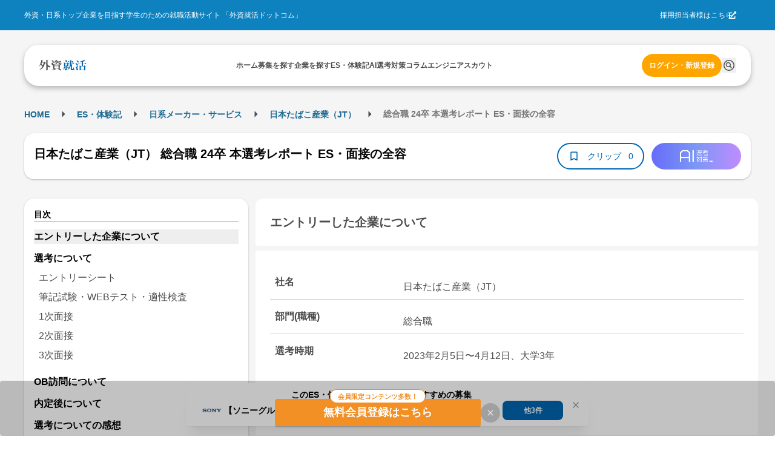

--- FILE ---
content_type: text/html; charset=utf-8
request_url: https://gaishishukatsu.com/selection_reports/27164
body_size: 15391
content:
<!DOCTYPE html><html lang="ja" class="scroll-pt-[150px]"><head><meta charSet="utf-8"/><meta name="viewport" content="width=device-width,initial-scale=1"/><meta name="format-detection" content="telephone=no"/><meta name="mobile-web-app-capable" content="yes"/><meta name="description" content="外資系・日系超一流企業を目指す学生のための就職活動サイト。トップ企業の求人情報から、過去の選考情報・先輩のエントリーシート・選考突破法・TOEIC勉強法・インターンシップまで多様なコンテンツを掲載。選考情報一括管理できるカレンダー機能も"/><meta name="keywords" content="外資,就活,外資系,就職,投資銀行,コンサル,商社"/><meta property="og:type" content="website"/><meta property="og:site_name" content="外資就活ドットコム"/><meta property="og:description" content="外資系・日系超一流企業を目指す学生のための就職活動サイト。トップ企業の求人情報から、過去の選考情報・先輩のエントリーシート・選考突破法・TOEIC勉強法・インターンシップまで多様なコンテンツを掲載。選考情報一括管理できるカレンダー機能も有"/><meta property="og:image" content="https://gaishishukatsu.com/next-image/common/ogp.png"/><meta property="og:locale" content="ja_JP"/><meta property="fb:app_id" content="152514804805611"/><meta name="facebook-domain-verification" content="rdf1tzoc35bm3zphygpoqnr9dkghrd"/><meta name="twitter:card" content="summary_large_image"/><meta name="twitter:site" content="@gaishishukatsu"/><link rel="shortcut icon" type="image/x-icon" href="/next-image/common/favicon.ico"/><link rel="preconnect" href="https://fonts.gstatic.com"/><link rel="preload" href="/next-image/common/logo/square.svg" as="image" fetchPriority="high"/><title>日本たばこ産業（JT） 総合職 24卒 本選考レポート ES・面接の全容 | 外資就活ドットコム</title><link rel="canonical" href="https://gaishishukatsu.com/selection_reports/27164"/><meta property="og:title" content="日本たばこ産業（JT） 総合職 24卒 本選考レポート ES・面接の全容 | 外資就活ドットコム"/><meta property="og:url" content="https://gaishishukatsu.com/selection_reports/27164"/><script type="application/ld+json">{&quot;@context&quot;:&quot;https://schema.org&quot;,&quot;@type&quot;:&quot;Article&quot;,&quot;headline&quot;:&quot;日本たばこ産業（JT） 総合職 24卒 本選考レポート ES・面接の全容&quot;,&quot;articleSection&quot;:[{&quot;@type&quot;:&quot;WebPageElement&quot;,&quot;name&quot;:&quot;エントリーした企業について&quot;,&quot;position&quot;:1},{&quot;@type&quot;:&quot;WebPageElement&quot;,&quot;name&quot;:&quot;選考について&quot;,&quot;position&quot;:2},{&quot;@type&quot;:&quot;WebPageElement&quot;,&quot;name&quot;:&quot;選考ステップ&quot;,&quot;position&quot;:3},{&quot;@type&quot;:&quot;WebPageElement&quot;,&quot;name&quot;:&quot;エントリーシート&quot;,&quot;position&quot;:4},{&quot;@type&quot;:&quot;WebPageElement&quot;,&quot;name&quot;:&quot;筆記試験・WEBテスト・適性検査&quot;,&quot;position&quot;:5},{&quot;@type&quot;:&quot;WebPageElement&quot;,&quot;name&quot;:&quot;1次面接&quot;,&quot;position&quot;:6},{&quot;@type&quot;:&quot;WebPageElement&quot;,&quot;name&quot;:&quot;2次面接&quot;,&quot;position&quot;:7},{&quot;@type&quot;:&quot;WebPageElement&quot;,&quot;name&quot;:&quot;3次面接&quot;,&quot;position&quot;:8},{&quot;@type&quot;:&quot;WebPageElement&quot;,&quot;name&quot;:&quot;OB訪問について&quot;,&quot;position&quot;:9},{&quot;@type&quot;:&quot;WebPageElement&quot;,&quot;name&quot;:&quot;内定後について&quot;,&quot;position&quot;:10},{&quot;@type&quot;:&quot;WebPageElement&quot;,&quot;name&quot;:&quot;選考についての感想&quot;,&quot;position&quot;:11}]}</script><script type="application/ld+json">[{&quot;@context&quot;:&quot;https://schema.org&quot;,&quot;@type&quot;:&quot;BreadcrumbList&quot;,&quot;itemListElement&quot;:[{&quot;@type&quot;:&quot;ListItem&quot;,&quot;position&quot;:1,&quot;name&quot;:&quot;HOME&quot;,&quot;item&quot;:&quot;https://gaishishukatsu.com/&quot;},{&quot;@type&quot;:&quot;ListItem&quot;,&quot;position&quot;:2,&quot;name&quot;:&quot;ES・体験記&quot;,&quot;item&quot;:&quot;https://gaishishukatsu.com/reports&quot;},{&quot;@type&quot;:&quot;ListItem&quot;,&quot;position&quot;:3,&quot;name&quot;:&quot;&quot;,&quot;item&quot;:&quot;https://gaishishukatsu.com/reports/industry/&quot;},{&quot;@type&quot;:&quot;ListItem&quot;,&quot;position&quot;:4,&quot;name&quot;:&quot;日本たばこ産業（JT）&quot;,&quot;item&quot;:&quot;https://gaishishukatsu.com/company/216/experiences&quot;},{&quot;@type&quot;:&quot;ListItem&quot;,&quot;position&quot;:5,&quot;name&quot;:&quot; 総合職 24卒 本選考レポート ES・面接の全容&quot;,&quot;item&quot;:&quot;&quot;}]}]</script><meta name="next-head-count" content="24"/><link rel="preload" href="/_next/static/css/205a633b02f014bd.css" as="style"/><link rel="stylesheet" href="/_next/static/css/205a633b02f014bd.css" data-n-g=""/><noscript data-n-css=""></noscript><script defer="" nomodule="" src="/_next/static/chunks/polyfills-c67a75d1b6f99dc8.js"></script><script src="/_next/static/chunks/webpack-1a6d421d870a94c2.js" defer=""></script><script src="/_next/static/chunks/framework-f381279230367c28.js" defer=""></script><script src="/_next/static/chunks/main-35bb7ad5753676c1.js" defer=""></script><script src="/_next/static/chunks/pages/_app-8da93a6f996ed283.js" defer=""></script><script src="/_next/static/chunks/9894-90777cdd3bcca1f8.js" defer=""></script><script src="/_next/static/chunks/1800-68b1e76b5873bb81.js" defer=""></script><script src="/_next/static/chunks/4183-69ba09ffadce6de2.js" defer=""></script><script src="/_next/static/chunks/9301-515bd8ceb1042f40.js" defer=""></script><script src="/_next/static/chunks/658-0556671e4139acbd.js" defer=""></script><script src="/_next/static/chunks/1541-4305f80bbfe49a83.js" defer=""></script><script src="/_next/static/chunks/pages/selection_reports/%5Bid%5D-61a52d6cac839c4d.js" defer=""></script><script src="/_next/static/zKgPSndDO8PlhN261Cui9/_buildManifest.js" defer=""></script><script src="/_next/static/zKgPSndDO8PlhN261Cui9/_ssgManifest.js" defer=""></script></head><body><div id="__next"><div><div class="bg-background" role="banner" aria-label="header"><div class="fixed top-0 w-full z-50"><div class="w-full bg-background-footer justify-center p-16 hidden pc:flex"><div class="flex w-[1200px] justify-between items-center text-white text-sm"><div>外資・日系トップ企業を目指す学生のための就職活動サイト 「外資就活ドットコム」</div><div class="flex items-center gap-8"><a href="https://biz.gaishishukatsu.com/" target="_blank" rel="noopener noreferrer">採用担当者様はこちら</a><div class="ml-[-6px] mr-24 cursor-pointer"><svg stroke="currentColor" fill="currentColor" stroke-width="0" viewBox="0 0 512 512" height="1em" width="1em" xmlns="http://www.w3.org/2000/svg"><path d="M432,320H400a16,16,0,0,0-16,16V448H64V128H208a16,16,0,0,0,16-16V80a16,16,0,0,0-16-16H48A48,48,0,0,0,0,112V464a48,48,0,0,0,48,48H400a48,48,0,0,0,48-48V336A16,16,0,0,0,432,320ZM488,0h-128c-21.37,0-32.05,25.91-17,41l35.73,35.73L135,320.37a24,24,0,0,0,0,34L157.67,377a24,24,0,0,0,34,0L435.28,133.32,471,169c15,15,41,4.5,41-17V24A24,24,0,0,0,488,0Z"></path></svg></div></div></div></div><div class="flex pc:px-12 pc:pb-8 pc:pt-24 bg-background-1 flex-col justify-center items-center"><div class="flex w-full pc:max-w-[1200px] h-[68px] bg-white text-black-1 justify-center px-12 pc:px-24 pc:rounded-[24px] pc:shadow-header shadow-nav py-16"><div class="flex w-[1200px] self-stretch justify-between items-center text-sm"><div class="flex items-center pc:hidden"><button type="button" class="pc:hover:opacity-80 pc:hover:duration-300 pc:hover:ease-in-out" aria-label="ドロワーメニューを開く"><svg stroke="currentColor" fill="currentColor" stroke-width="0" viewBox="0 0 24 24" height="24" width="24" xmlns="http://www.w3.org/2000/svg"><path fill="none" d="M0 0h24v24H0z"></path><path d="M3 18h18v-2H3v2zm0-5h18v-2H3v2zm0-7v2h18V6H3z"></path></svg></button></div><a class="flex items-center gap-4" href="/"><img alt="GSSKTロゴ" fetchPriority="high" width="24" height="24" decoding="async" data-nimg="1" class="pc:cursor-pointer" style="color:transparent" src="/next-image/common/logo/square.svg"/></a><div class="hidden pc:flex justify-between items-center gap-20"><div class="relative"><a href="/"><span class="font-bold">ホーム</span></a></div><div class="relative"><a href="/recruiting_info"><span class="font-bold">募集を探す</span></a></div><div class="relative"><a href="/company"><span class="font-bold">企業を探す</span></a></div><div class="relative"><a href="/reports"><span class="font-bold">ES・体験記</span></a></div><div class="relative"><a href="/report_analytics/search"><span class="font-bold">AI選考対策</span></a></div><div class="relative"><a href="/columns"><span class="font-bold">コラム</span></a></div><div class="relative"><a href="/engineer"><span class="font-bold">エンジニア</span></a></div><div class="relative"><a href="/scouts"><span class="font-bold">スカウト</span></a></div></div><div class="flex gap-8 items-center"><div class="relative py-4"><a class="text-accent-1 bg-transparent hover:bg-transparent pc:text-sm pc:bg-accent-2 pc:text-white pc:hover:bg-accent-1 pc:px-12 px-0 font-bold rounded-full py-12" href="/login">ログイン・新規登録</a></div></div></div></div></div></div><div class="bg-background-1 pc:pb-[136px] pb-[56px]"></div></div><main><div class="flex min-h-screen flex-col items-center bg-background-1 py-12 pc:py-32 mantine-1avyp1d"><div class="mx-auto flex pc:w-[1200px] justify-between paywall mantine-1avyp1d"><div class="mantine-1avyp1d"><div class="w-full bg-white pc:bg-background-1 py-8 mb-8 pc:w-[1200px] pc:pt-8 mantine-1avyp1d"><div class="h-28 font-bold hidden pc:block mantine-1avyp1d"><div class="mantine-Breadcrumbs-root mantine-1mv5iti"><div class="mantine-o3gyy4 mantine-Breadcrumbs-breadcrumb false"><a class="text-primary-1 hover:underline hover:opacity-50 text-[10px] pc:text-base font-bold" href="/">HOME</a></div><div class="mantine-Text-root mantine-Breadcrumbs-separator mantine-qa5af0"><svg stroke="currentColor" fill="currentColor" stroke-width="0" viewBox="0 0 24 24" height="25" width="25" xmlns="http://www.w3.org/2000/svg"><path d="M10 17l5-5-5-5v10z"></path><path fill="none" d="M0 24V0h24v24H0z"></path></svg></div><div class="mantine-o3gyy4 mantine-Breadcrumbs-breadcrumb false"><a class="text-primary-1 hover:underline hover:opacity-50 text-[10px] pc:text-base font-bold" href="/reports">ES・体験記</a></div><div class="mantine-Text-root mantine-Breadcrumbs-separator mantine-qa5af0"><svg stroke="currentColor" fill="currentColor" stroke-width="0" viewBox="0 0 24 24" height="25" width="25" xmlns="http://www.w3.org/2000/svg"><path d="M10 17l5-5-5-5v10z"></path><path fill="none" d="M0 24V0h24v24H0z"></path></svg></div><div class="mantine-o3gyy4 mantine-Breadcrumbs-breadcrumb false"><a class="text-primary-1 hover:underline hover:opacity-50 text-[10px] pc:text-base font-bold" href="/reports/industry"></a></div><div class="mantine-Text-root mantine-Breadcrumbs-separator mantine-qa5af0"><svg stroke="currentColor" fill="currentColor" stroke-width="0" viewBox="0 0 24 24" height="25" width="25" xmlns="http://www.w3.org/2000/svg"><path d="M10 17l5-5-5-5v10z"></path><path fill="none" d="M0 24V0h24v24H0z"></path></svg></div><div class="mantine-o3gyy4 mantine-Breadcrumbs-breadcrumb false"><a class="text-primary-1 hover:underline hover:opacity-50 text-[10px] pc:text-base font-bold" href="/company/216/experiences">日本たばこ産業（JT）</a></div><div class="mantine-Text-root mantine-Breadcrumbs-separator mantine-qa5af0"><svg stroke="currentColor" fill="currentColor" stroke-width="0" viewBox="0 0 24 24" height="25" width="25" xmlns="http://www.w3.org/2000/svg"><path d="M10 17l5-5-5-5v10z"></path><path fill="none" d="M0 24V0h24v24H0z"></path></svg></div><div class="mantine-o3gyy4 mantine-Breadcrumbs-breadcrumb overflow-hidden text-ellipsis whitespace-nowrap pb-[2px]"><span class="text-black-2 text-[10px] pc:text-base"> 総合職 24卒 本選考レポート ES・面接の全容</span></div></div></div><div class="pt-8 pc:hidden mantine-1avyp1d"><a href="/company/216/experiences"><svg stroke="currentColor" fill="currentColor" stroke-width="0" viewBox="0 0 24 24" class="bg-background rounded-[20px] p-4 mx-8 my-4" height="24" width="24" xmlns="http://www.w3.org/2000/svg"><path fill="none" d="M0 0h24v24H0z"></path><path d="M20 11H7.83l5.59-5.59L12 4l-8 8 8 8 1.41-1.41L7.83 13H20v-2z"></path></svg></a></div><div class="flex flex-col mb-8 items-center justify-between gap-x-12 bg-white px-16 py-4 pc:shadow-card pc:my-16 pc:h-[76px] pc:flex-row pc:rounded-[16px] mantine-1avyp1d"><h1 class="mantine-Text-root mantine-Title-root text-lg pc:text-xl text-black leading-relaxed mb-8 pc:mr-16 mantine-dicgnb">日本たばこ産業（JT） 総合職 24卒 本選考レポート ES・面接の全容</h1><div class="flex w-full justify-between pc:w-auto mantine-1avyp1d"><div class="flex gap-8 mantine-1avyp1d"><div class="bg-primary-1 text-white text-base rounded-[20px] flex items-center px-8 pc:hidden mantine-1avyp1d"><div class="flex h-20"><svg stroke="currentColor" fill="currentColor" stroke-width="0" viewBox="0 0 24 24" height="20" width="20" xmlns="http://www.w3.org/2000/svg"><path fill="none" d="M0 0h24v24H0z"></path><path d="M3 13h2v-2H3v2zm0 4h2v-2H3v2zm0-8h2V7H3v2zm4 4h14v-2H7v2zm0 4h14v-2H7v2zM7 7v2h14V7H7z"></path></svg> <span>目次</span></div></div><button class="rounded-[28px] border-[2px] text-center border-primary flex items-center px-16 pc:py-8 bg-white text-primary" type="button"><svg stroke="currentColor" fill="currentColor" stroke-width="0" viewBox="0 0 24 24" color="#0066B1" style="color:#0066B1" height="20px" width="20px" xmlns="http://www.w3.org/2000/svg"><path fill="none" d="M0 0h24v24H0V0z"></path><path d="M17 3H7c-1.1 0-2 .9-2 2v16l7-3 7 3V5c0-1.1-.9-2-2-2zm0 15l-5-2.18L7 18V5h10v13z"></path></svg><span class="text-base no-wrap mx-8 w-64">クリップ</span><span class="text-base no-wrap">0</span></button></div><div class="rounded-[32px] w-[94px] h-[32px] flex items-center justify-center cursor-pointer ml-12 pc:w-[148px] pc:h-[44px] mantine-1avyp1d" style="background:linear-gradient(to right, #676CFA, #7D97F5, #BF8CFF)"><img src="/next-image/reportAnalytics/logo.png" class="w-[54px] h-[20px]"/></div></div></div></div><div class="flex mantine-1avyp1d"><div class="w-[370px] pc:inline-block hidden mantine-1avyp1d"><div class="sticky top-[150px] mantine-1avyp1d"><div class="w-full rounded-[16px] shadow-card bg-white relative p-16 mantine-1avyp1d"><div class="border-b-2 border-b-line text-base font-bold leading mantine-1avyp1d">目次</div><ul><a class="text-md hover:font-bold" href="/selection_reports/27164#section-0"><li class="font-bold mt-12 bg-background-2">エントリーした企業について</li></a><a class="text-md hover:font-bold" href="/selection_reports/27164#section-1"><li class="font-bold mt-12 ">選考について</li></a><div class="p-4"><a class="block text-md text-black-1 py-4 mx-4 " href="/selection_reports/27164#section-2">エントリーシート</a><a class="block text-md text-black-1 py-4 mx-4 " href="/selection_reports/27164#section-3">筆記試験・WEBテスト・適性検査</a><a class="block text-md text-black-1 py-4 mx-4 " href="/selection_reports/27164#section-4">1次面接</a><a class="block text-md text-black-1 py-4 mx-4 " href="/selection_reports/27164#section-5">2次面接</a><a class="block text-md text-black-1 py-4 mx-4 " href="/selection_reports/27164#section-6">3次面接</a></div><a class="text-md hover:font-bold" href="/selection_reports/27164#section-7"><li class="font-bold mt-12 ">OB訪問について</li></a><a class="text-md hover:font-bold" href="/selection_reports/27164#section-8"><li class="font-bold mt-12 ">内定後について</li></a><a class="text-md hover:font-bold" href="/selection_reports/27164#section-9"><li class="font-bold mt-12 ">選考についての感想</li></a></ul></div></div></div><div class="flex flex-col px-8 pc:px-0 pc:ml-12 pc:w-[830px] mantine-1avyp1d"><section id="section-0" class="mb-16 pc:mb-24"><h2 id="section-0" class="bg-white p-24 text-lg pc:text-xl font-bold rounded-t-[12px] rounded-b-[4px] text-black-1 m-0">エントリーした企業について</h2><div class="bg-white rounded-t-[4px] rounded-b-[12px] text-black-1 mt-4 px-8 pc:mt-8 pc:p-24 pc:text-md mantine-1avyp1d"><div class="flex flex-col border-b-[1px] border-line mt-4 p-8 pc:mt-8 pc:flex-row"><h3 class="font-bold text-black-1 pc:w-1/4 m-0">社名</h3><div class="mt-8 whitespace-pre-wrap text-black-1 pc:w-3/4 pc:pl-20">日本たばこ産業（JT）</div></div><div class="flex flex-col border-b-[1px] border-line mt-4 p-8 pc:mt-8 pc:flex-row"><h3 class="font-bold text-black-1 pc:w-1/4 m-0">部門(職種)</h3><div class="mt-8 whitespace-pre-wrap text-black-1 pc:w-3/4 pc:pl-20">総合職</div></div><div class="flex flex-col border-b-[1px] border-line mt-4 p-8 pc:mt-8 pc:flex-row"><h3 class="font-bold text-black-1 pc:w-1/4 m-0">選考時期</h3><div class="mt-8 whitespace-pre-wrap text-black-1 pc:w-3/4 pc:pl-20">2023年2月5日〜4月12日、大学3年</div></div></div><div class="bg-white mt-[-26px] rounded-4 p-12 mantine-1avyp1d"><a class="text-primary flex mt-32 w-[200px] font-bold" href="/company/216/experiences">この企業の体験記一覧<svg stroke="currentColor" fill="currentColor" stroke-width="0" viewBox="0 0 24 24" height="24" width="24" xmlns="http://www.w3.org/2000/svg"><path fill="none" d="M0 0h24v24H0V0z"></path><path d="M8.59 16.59L13.17 12 8.59 7.41 10 6l6 6-6 6-1.41-1.41z"></path></svg></a><a class="text-primary flex mt-8 w-[150px] font-bold" href="/company/216">企業研究ページ<svg stroke="currentColor" fill="currentColor" stroke-width="0" viewBox="0 0 24 24" height="24" width="24" xmlns="http://www.w3.org/2000/svg"><path fill="none" d="M0 0h24v24H0V0z"></path><path d="M8.59 16.59L13.17 12 8.59 7.41 10 6l6 6-6 6-1.41-1.41z"></path></svg></a></div></section><div class="mb-16 flex justify-center pc:hidden"></div><div class="relative mantine-1avyp1d"><div class="absolute left-1/2 top-[600px] -translate-x-1/2 -translate-y-1/2 flex flex-col bg-white shadow-modal-lg p-16 py-20 rounded-16 w-11/12 pc:w-3/4 z-10 mantine-1avyp1d"><div class="mantine-Text-root font-bold text-2xl text-black-1 mb-8 mantine-1d564l0">日本たばこ産業（JT） 総合職 24卒 本選考レポート ES・面接の全容</div><div class="mantine-1avyp1d">このレポートの続きを読むには、新規会員登録もしくはログインが必要です。</div><div class="text-black-1 p-20 mantine-1avyp1d"><ul class="mantine-List-root mantine-13onren"><li class="mantine-List-item font-bold mantine-haimib"><div class="___ref-itemWrapper mantine-iwg4hh mantine-List-itemWrapper"><span>選考について</span></div></li><ul class="mantine-List-root list-disc list-inside mantine-139h9mg"><li class="mantine-List-item text-base mantine-160cn03"><div class="___ref-itemWrapper mantine-iwg4hh mantine-List-itemWrapper"><span>エントリーシート</span></div></li><li class="mantine-List-item text-base mantine-160cn03"><div class="___ref-itemWrapper mantine-iwg4hh mantine-List-itemWrapper"><span>筆記試験・WEBテスト・適性検査</span></div></li><li class="mantine-List-item text-base mantine-160cn03"><div class="___ref-itemWrapper mantine-iwg4hh mantine-List-itemWrapper"><span>面接</span></div></li><li class="mantine-List-item text-base mantine-160cn03"><div class="___ref-itemWrapper mantine-iwg4hh mantine-List-itemWrapper"><span>その他の選考（インターン・ジョブ・グループディスカッション）</span></div></li></ul><li class="mantine-List-item font-bold mantine-haimib"><div class="___ref-itemWrapper mantine-iwg4hh mantine-List-itemWrapper"><span>OB訪問について</span></div></li><li class="mantine-List-item font-bold mantine-haimib"><div class="___ref-itemWrapper mantine-iwg4hh mantine-List-itemWrapper"><span>内定後について</span></div></li><li class="mantine-List-item font-bold mantine-haimib"><div class="___ref-itemWrapper mantine-iwg4hh mantine-List-itemWrapper"><span>選考についての感想</span></div></li><div class="flex flex-col gap-4 bg-line p-16 rounded-12 mt-8 mantine-1avyp1d"><div class="mantine-Text-root text-base mantine-1d564l0">1. タバコ営業職に関する解像度の高さ。営業に必須のコミュにケーション能力があるか否かを確かめられていたと感じる。また、規制が厳しいものを売ることをわかっているか否か。
2. インターンなどからもわか<!-- -->...</div></div></ul></div><div class="flex justify-center mt-16 gap-8 mantine-1avyp1d"><a class="w-full text-white bg-gradient-to-r from-error to-sub font-bold text-center rounded-12 py-12" href="/mail_auth?inflowPath=%2Fselection_reports%2F27164">新規会員登録</a><a class="w-full text-white bg-primary-1 font-bold text-center rounded-12 py-12" href="/login">ログイン</a></div></div></div><div class="mb-16 pc:mb-24 "><section id="section-1"><h2 id="section-1" class="bg-white p-24 text-lg pc:text-xl font-bold rounded-t-[12px] rounded-b-[4px] text-black-1 m-0">選考について</h2><div class="text-md bg-white mt-4 p-16 rounded-[4px] pc:mt-8 pc:p-24"><h3 class="font-bold m-0">選考ステップ</h3><div class="border-t border-background-1 pt-12">エントリーシート → 筆記試験・WEBテスト・適性検査 → 1次面接 → 2次面接 → 3次面接</div></div></section><section id="section-2" class="text-md bg-white mt-4 p-16 rounded-[4px] pc:mt-8 pc:p-24 "><h3 class="text-md font-bold border-b border-background-1 m-0">エントリーシート</h3><div class="mt-16"><div class="w-full select-none font-bold text-black-1">質問（文字数）・提出方法</div><div class="w-full select-none whitespace-pre-wrap text-black-1 mt-4">大学生（大学院生）として、成果に関わらず自分自身は頑張ったといえること
（学<!-- -->...</div></div></section><section id="section-3" class="text-md bg-white mt-4 p-16 rounded-[4px] pc:mt-8 pc:p-24 "><h3 class="text-md font-bold border-b border-background-1 m-0">筆記試験・WEBテスト・適性検査</h3><div class="mt-16"><div class="w-full select-none font-bold text-black-1">試験内容</div><div class="w-full select-none whitespace-pre-wrap text-black-1 mt-4">TG-WEB
言語・非言語・性格
各科目30分程度</div></div><div class="mt-16"><div class="w-full select-none font-bold text-black-1">難易度・対策・ボーダーライン</div><div class="w-full select-none whitespace-pre-wrap text-black-1 mt-4">・回答率：100%
・正答率：80%くらい
・難易度：一般的なTG-WEBの問題と同じ
他社の問題で形式に慣れてお<!-- -->...</div></div></section><section id="section-4" class="text-md bg-white mt-4 p-16 rounded-[4px] pc:mt-8 pc:p-24 "><h3 class="text-md font-bold border-b border-background-1 m-0">1次面接</h3><div class="mt-16"><div class="w-full select-none font-bold text-black-1">面接官の数・役職など</div><div class="w-full select-none whitespace-pre-wrap text-black-1 mt-4">3人　営業の方2人、支社長の方1人</div></div><div class="mt-16"><div class="w-full select-none font-bold text-black-1">学生の数</div><div class="w-full select-none whitespace-pre-wrap text-black-1 mt-4">3人</div></div><div class="mt-16"><div class="w-full select-none font-bold text-black-1">会場</div><div class="w-full select-none whitespace-pre-wrap text-black-1 mt-4">オンライン</div></div><div class="mt-16"><div class="w-full select-none font-bold text-black-1">時間</div><div class="w-full select-none whitespace-pre-wrap text-black-1 mt-4">20分 1対1を3セット（70分程度）</div></div><div class="mt-16"><div class="w-full select-none font-bold text-black-1">進め方</div><div class="w-full select-none whitespace-pre-wrap text-black-1 mt-4">20分の1対1を3セット。1人目の面接官がESの1問目について、2人目が<!-- -->...</div></div></section><section id="section-5" class="text-md bg-white mt-4 p-16 rounded-[4px] pc:mt-8 pc:p-24 "><h3 class="text-md font-bold border-b border-background-1 m-0">2次面接</h3><div class="mt-16"><div class="w-full select-none font-bold text-black-1">面接官の数・役職など</div><div class="w-full select-none whitespace-pre-wrap text-black-1 mt-4">2人　法人営業担当・人事</div></div><div class="mt-16"><div class="w-full select-none font-bold text-black-1">学生の数</div><div class="w-full select-none whitespace-pre-wrap text-black-1 mt-4">1人</div></div><div class="mt-16"><div class="w-full select-none font-bold text-black-1">会場</div><div class="w-full select-none whitespace-pre-wrap text-black-1 mt-4">オンライン</div></div><div class="mt-16"><div class="w-full select-none font-bold text-black-1">時間</div><div class="w-full select-none whitespace-pre-wrap text-black-1 mt-4">30分程度</div></div><div class="mt-16"><div class="w-full select-none font-bold text-black-1">進め方</div><div class="w-full select-none whitespace-pre-wrap text-black-1 mt-4">自己紹介の後、ESに沿った深掘りを15分、入社後の質問10分程度、最後に逆質問を5分。
基本的に、人事の方が進<!-- -->...</div></div></section><section id="section-6" class="text-md bg-white mt-4 p-16 rounded-[4px] pc:mt-8 pc:p-24 rounded-b-[12px]"><h3 class="text-md font-bold border-b border-background-1 m-0">3次面接</h3><div class="mt-16"><div class="w-full select-none font-bold text-black-1">面接官の数・役職など</div><div class="w-full select-none whitespace-pre-wrap text-black-1 mt-4">2人　どちらも首都圏支社長</div></div><div class="mt-16"><div class="w-full select-none font-bold text-black-1">学生の数</div><div class="w-full select-none whitespace-pre-wrap text-black-1 mt-4">1人</div></div><div class="mt-16"><div class="w-full select-none font-bold text-black-1">会場</div><div class="w-full select-none whitespace-pre-wrap text-black-1 mt-4">本社の小会議室</div></div><div class="mt-16"><div class="w-full select-none font-bold text-black-1">時間</div><div class="w-full select-none whitespace-pre-wrap text-black-1 mt-4">40分程度</div></div><div class="mt-16"><div class="w-full select-none font-bold text-black-1">進め方</div><div class="w-full select-none whitespace-pre-wrap text-black-1 mt-4">自己紹介の後、ESの深掘り15分程度、パーソナル系の質問10分程度、入社後の質問10分程度、逆質問5分程<!-- -->...</div></div></section></div><section id="section-7" class="mb-16 pc:mb-24"><h2 id="section-7" class="bg-white p-24 text-lg pc:text-xl font-bold rounded-t-[12px] rounded-b-[4px] text-black-1 m-0">OB訪問について</h2><div class="bg-white mt-4 p-16 rounded-[4px] pc:mt-8 pc:p-24 rounded-b-[12px] pc:text-md"><div class="mb-16"><h3 class="w-full select-none font-bold text-black-1 m-0">OB訪問はしましたか？</h3><div class="w-full select-none whitespace-pre-wrap text-black-1 mt-4"><div class="mantine-Skeleton-root mantine-Skeleton-visible mantine-1aejbqe"></div></div></div></div></section><section id="section-8" class="mb-16 pc:mb-24"><h2 id="section-8" class="bg-white p-24 text-lg pc:text-xl font-bold rounded-t-[12px] rounded-b-[4px] text-black-1 m-0">内定後について</h2><div class="bg-white mt-4 p-16 rounded-[4px] pc:mt-8 pc:p-24 rounded-b-[12px] pc:text-md"><div class="mb-16"><h3 class="w-full select-none font-bold text-black-1 m-0">内定</h3><div class="w-full select-none whitespace-pre-wrap text-black-1 mt-4"><div class="mantine-Skeleton-root mantine-Skeleton-visible mantine-1aejbqe"></div></div></div></div></section><section id="section-9" class="mb-16 pc:mb-24"><h2 id="section-9" class="bg-white p-24 text-lg pc:text-xl font-bold rounded-t-[12px] rounded-b-[4px] text-black-1 m-0">選考についての感想</h2><div class="bg-white mt-4 p-16 rounded-[4px] pc:mt-8 pc:p-24 rounded-b-[12px] pc:text-md"><div class="mb-16"><h3 class="w-full select-none font-bold text-black-1 m-0">本選考ではどのようなことが重視されたと思いますか？（150字以上）</h3><div class="w-full select-none whitespace-pre-wrap text-black-1 mt-4">1. タバコ営業職に関する解像度の高さ。営業に必須のコミュにケーション能力があるか否かを確かめられていたと感じる。また、規制が厳しいものを売ることをわかっているか否か。
2. インターンなどからもわか...</div></div><div class="mb-16"><h3 class="w-full select-none font-bold text-black-1 m-0">面接で印象に残った質問をいくつか挙げてください。</h3><div class="w-full select-none whitespace-pre-wrap text-black-1 mt-4"><div class="mantine-Skeleton-root mantine-Skeleton-visible mantine-1aejbqe"></div></div></div><div class="mb-16"><h3 class="w-full select-none font-bold text-black-1 m-0">面接時に心がけていたことはありますか？（150字以上）</h3><div class="w-full select-none whitespace-pre-wrap text-black-1 mt-4"><div class="mantine-Skeleton-root mantine-Skeleton-visible mantine-1aejbqe"></div></div></div><div class="mb-16"><h3 class="w-full select-none font-bold text-black-1 m-0">各選考プロセスで心がけていたことはありますか？（150字以上）</h3><div class="w-full select-none whitespace-pre-wrap text-black-1 mt-4"><div class="mantine-Skeleton-root mantine-Skeleton-visible mantine-1aejbqe"></div></div></div><div class="mb-16"><h3 class="w-full select-none font-bold text-black-1 m-0">どのサイト・書籍を使って企業研究をおこないましたか？</h3><div class="w-full select-none whitespace-pre-wrap text-black-1 mt-4"><div class="mantine-Skeleton-root mantine-Skeleton-visible mantine-1aejbqe"></div></div></div><div class="mb-16"><h3 class="w-full select-none font-bold text-black-1 m-0">社員（及び内定者）にどんな印象を持ちましたか？（120字以上）</h3><div class="w-full select-none whitespace-pre-wrap text-black-1 mt-4"><div class="mantine-Skeleton-root mantine-Skeleton-visible mantine-1aejbqe"></div></div></div><div class="mb-16"><h3 class="w-full select-none font-bold text-black-1 m-0">これからこの企業を受ける後輩へのアドバイスをお願いします。（200字以上）</h3><div class="w-full select-none whitespace-pre-wrap text-black-1 mt-4"><div class="mantine-Skeleton-root mantine-Skeleton-visible mantine-1aejbqe"></div></div></div></div></section><div class="mb-16 flex justify-center pc:hidden"></div><div class="border-y border-y-background-1 text-base text-black-2"><p>当サイト内に掲載されているすべての文章・画像の無断転載、転用を禁止します。</p></div><div class="inline-flex justify-between mt-16"><div><a href="/selection_reports/27128"><svg stroke="currentColor" fill="currentColor" stroke-width="0" viewBox="0 0 24 24" height="24" width="24" xmlns="http://www.w3.org/2000/svg"><path fill="none" d="M0 0h24v24H0V0z"></path><path d="M15.41 16.59L10.83 12l4.58-4.59L14 6l-6 6 6 6 1.41-1.41z"></path></svg>前の体験記</a></div><div><a href="/selection_reports/30743">次の体験記<svg stroke="currentColor" fill="currentColor" stroke-width="0" viewBox="0 0 24 24" height="24" width="24" xmlns="http://www.w3.org/2000/svg"><path fill="none" d="M0 0h24v24H0V0z"></path><path d="M8.59 16.59L13.17 12 8.59 7.41 10 6l6 6-6 6-1.41-1.41z"></path></svg></a></div></div></div></div></div></div></div></main><div><div class="pc:hidden"><div><div class="flex flex-col bg-background-footer px-16 pt-24 pb-[100px] text-white"><div class="flex flex-col text-base pb-24"><ul><li class="px-8 mb-12"><a class="block" href="/recruiting_info">募集を探す</a></li><li class="px-8 mb-12"><a class="block" href="/reports">ES・体験記</a></li><li class="px-8 mb-12"><a class="block" href="/columns">コラム</a></li><li class="px-8 mb-12"><a class="block" href="/questions">コミュニティ</a></li><li class="px-8 mb-12"><a class="block" href="/box">相談室</a></li><li class="px-8 mb-12"><a class="block" href="/engineer">エンジニア</a></li><li class="px-8 mb-12"><a class="block" target="_blank" href="https://event.gaishishukatsu.com/">イベント<span class="inline-flex"><svg stroke="currentColor" fill="currentColor" stroke-width="0" viewBox="0 0 512 512" height="1em" width="1em" xmlns="http://www.w3.org/2000/svg"><path d="M432,320H400a16,16,0,0,0-16,16V448H64V128H208a16,16,0,0,0,16-16V80a16,16,0,0,0-16-16H48A48,48,0,0,0,0,112V464a48,48,0,0,0,48,48H400a48,48,0,0,0,48-48V336A16,16,0,0,0,432,320ZM488,0h-128c-21.37,0-32.05,25.91-17,41l35.73,35.73L135,320.37a24,24,0,0,0,0,34L157.67,377a24,24,0,0,0,34,0L435.28,133.32,471,169c15,15,41,4.5,41-17V24A24,24,0,0,0,488,0Z"></path></svg></span></a></li><li class="px-8 mb-12"><div class="flex justify-between items-center"><span>企業を探す</span><svg stroke="currentColor" fill="currentColor" stroke-width="0" viewBox="0 0 320 512" class="transition-transform duration-200 " height="16" width="16" xmlns="http://www.w3.org/2000/svg"><path d="M310.6 233.4c12.5 12.5 12.5 32.8 0 45.3l-192 192c-12.5 12.5-32.8 12.5-45.3 0s-12.5-32.8 0-45.3L242.7 256 73.4 86.6c-12.5-12.5-12.5-32.8 0-45.3s32.8-12.5 45.3 0l192 192z"></path></svg></div><div class="overflow-hidden transition-max-height duration-300 ease-in-out max-h-0"><ul class="ml-8"><li class="my-8"><a href="/company/industry/1" class="block">コンサル・シンクタンク</a></li><li class="my-8"><a href="/company/industry/2" class="block">外資系金融・証券</a></li><li class="my-8"><a href="/company/industry/3" class="block">日系金融・証券</a></li><li class="my-8"><a href="/company/industry/5" class="block">商社</a></li><li class="my-8"><a href="/company/industry/4" class="block">外資系メーカー・サービス</a></li><li class="my-8"><a href="/company/industry/8" class="block">日系メーカー・サービス</a></li><li class="my-8"><a href="/company/industry/6" class="block">国家公務員・公的機関</a></li><li class="my-8"><a href="/company/industry/7" class="block">ITサービス</a></li><li class="my-8"><a href="/company/industry/11" class="block">デベロッパー・建設</a></li><li class="my-8"><a href="/company/industry/9" class="block">マスコミ・広告</a></li></ul></div></li><li class="px-8 mb-12"><div class="flex justify-between items-center"><span>業界のES・体験記</span><svg stroke="currentColor" fill="currentColor" stroke-width="0" viewBox="0 0 320 512" class="transition-transform duration-200 " height="16" width="16" xmlns="http://www.w3.org/2000/svg"><path d="M310.6 233.4c12.5 12.5 12.5 32.8 0 45.3l-192 192c-12.5 12.5-32.8 12.5-45.3 0s-12.5-32.8 0-45.3L242.7 256 73.4 86.6c-12.5-12.5-12.5-32.8 0-45.3s32.8-12.5 45.3 0l192 192z"></path></svg></div><div class="overflow-hidden transition-max-height duration-300 ease-in-out max-h-0"><ul class="ml-8"><li class="my-8"><a href="/reports/industry/1" class="block">コンサル・シンクタンク</a></li><li class="my-8"><a href="/reports/industry/2" class="block">外資系金融・証券</a></li><li class="my-8"><a href="/reports/industry/3" class="block">日系金融・証券</a></li><li class="my-8"><a href="/reports/industry/5" class="block">商社</a></li><li class="my-8"><a href="/reports/industry/4" class="block">外資系メーカー・サービス</a></li><li class="my-8"><a href="/reports/industry/8" class="block">日系メーカー・サービス</a></li><li class="my-8"><a href="/reports/industry/6" class="block">国家公務員・公的機関</a></li><li class="my-8"><a href="/reports/industry/7" class="block">ITサービス</a></li><li class="my-8"><a href="/reports/industry/11" class="block">デベロッパー・建設</a></li><li class="my-8"><a href="/reports/industry/9" class="block">マスコミ・広告</a></li></ul></div></li><li class="px-8 mb-12"><div class="flex justify-between items-center"><span>部門・職種別のES・体験記</span><svg stroke="currentColor" fill="currentColor" stroke-width="0" viewBox="0 0 320 512" class="transition-transform duration-200 " height="16" width="16" xmlns="http://www.w3.org/2000/svg"><path d="M310.6 233.4c12.5 12.5 12.5 32.8 0 45.3l-192 192c-12.5 12.5-32.8 12.5-45.3 0s-12.5-32.8 0-45.3L242.7 256 73.4 86.6c-12.5-12.5-12.5-32.8 0-45.3s32.8-12.5 45.3 0l192 192z"></path></svg></div><div class="overflow-hidden transition-max-height duration-300 ease-in-out max-h-0"><ul class="ml-8"><li class="my-8"><a href="/reports/department/1" class="block">コンサルタント</a></li><li class="my-8"><a href="/reports/department/3" class="block">投資銀行部門（IBD）</a></li><li class="my-8"><a href="/reports/department/4" class="block">銀行／証券マーケット業務</a></li><li class="my-8"><a href="/reports/department/5" class="block">ミドル・バックオフィス</a></li><li class="my-8"><a href="/reports/department/6" class="block">マーケティング</a></li><li class="my-8"><a href="/reports/department/7" class="block">ファイナンス</a></li><li class="my-8"><a href="/reports/department/8" class="block">セールス・営業</a></li><li class="my-8"><a href="/reports/department/9" class="block">アクチュアリー・クオンツ</a></li><li class="my-8"><a href="/reports/department/10" class="block">システムエンジニア</a></li><li class="my-8"><a href="/reports/department/13" class="block">R&amp;D（技術研究職）</a></li><li class="my-8"><a href="/reports/department/17" class="block">総合職</a></li><li class="my-8"><a href="/reports/department/22" class="block">ジャーナリスト</a></li><li class="my-8"><a href="/reports/department/30" class="block">プログラマー</a></li><li class="my-8"><a href="/reports/department/31" class="block">ソフトウェアエンジニア</a></li><li class="my-8"><a href="/reports/department/32" class="block">データサイエンティスト</a></li></ul></div></li><li class="px-8 mb-12"><a href="/faq">ヘルプ・お問い合わせ</a></li><li class="px-8 mb-12"><a href="/disclaimer">著作権・免責事項</a></li><li class="px-8 mb-12"><a href="/terms">利用規約</a></li><li class="px-8 mb-12"><a href="/service_privacy_policy">プライバシーポリシー</a></li><li class="px-8 mb-12"><a href="/corporate_privacy_policy">個人情報保護方針</a></li><li class="px-8 mb-12"><a href="https://biz.gaishishukatsu.com/contact/">採用ご担当者の方はこちら</a></li><li class="px-8 mb-12"><a target="_blank" rel="noreferrer" href="http://howtelevision.co.jp/">運営会社</a></li><li class="px-8 mb-12"><a href="https://next.gaishishukatsu.com">外資就活ネクスト</a></li><li class="px-8 mb-12"><a href="https://mond.how/">mond</a></li></ul></div><div class="flex flex-col items-start justify-between"><div class="flex justify-center items-center gap-12"><div class="pb-24"><img alt="外資就活" loading="lazy" width="128" height="125" decoding="async" data-nimg="1" class="w-full h-[60px]" style="color:transparent" src="/_next/static/media/square_white.cbbe41a6.svg"/></div><div class="flex justify-between gap-16"><a target="_blank" rel="noreferrer" href="https://twitter.com/gaishishukatsu"><svg stroke="currentColor" fill="currentColor" stroke-width="0" viewBox="0 0 512 512" height="24" width="24" xmlns="http://www.w3.org/2000/svg"><path d="M389.2 48h70.6L305.6 224.2 487 464H345L233.7 318.6 106.5 464H35.8L200.7 275.5 26.8 48H172.4L272.9 180.9 389.2 48zM364.4 421.8h39.1L151.1 88h-42L364.4 421.8z"></path></svg></a><a target="_blank" rel="noreferrer" href="https://www.instagram.com/gaishishukatsu/"><svg stroke="currentColor" fill="currentColor" stroke-width="0" viewBox="0 0 448 512" height="24" width="24" xmlns="http://www.w3.org/2000/svg"><path d="M224.1 141c-63.6 0-114.9 51.3-114.9 114.9s51.3 114.9 114.9 114.9S339 319.5 339 255.9 287.7 141 224.1 141zm0 189.6c-41.1 0-74.7-33.5-74.7-74.7s33.5-74.7 74.7-74.7 74.7 33.5 74.7 74.7-33.6 74.7-74.7 74.7zm146.4-194.3c0 14.9-12 26.8-26.8 26.8-14.9 0-26.8-12-26.8-26.8s12-26.8 26.8-26.8 26.8 12 26.8 26.8zm76.1 27.2c-1.7-35.9-9.9-67.7-36.2-93.9-26.2-26.2-58-34.4-93.9-36.2-37-2.1-147.9-2.1-184.9 0-35.8 1.7-67.6 9.9-93.9 36.1s-34.4 58-36.2 93.9c-2.1 37-2.1 147.9 0 184.9 1.7 35.9 9.9 67.7 36.2 93.9s58 34.4 93.9 36.2c37 2.1 147.9 2.1 184.9 0 35.9-1.7 67.7-9.9 93.9-36.2 26.2-26.2 34.4-58 36.2-93.9 2.1-37 2.1-147.8 0-184.8zM398.8 388c-7.8 19.6-22.9 34.7-42.6 42.6-29.5 11.7-99.5 9-132.1 9s-102.7 2.6-132.1-9c-19.6-7.8-34.7-22.9-42.6-42.6-11.7-29.5-9-99.5-9-132.1s-2.6-102.7 9-132.1c7.8-19.6 22.9-34.7 42.6-42.6 29.5-11.7 99.5-9 132.1-9s102.7-2.6 132.1 9c19.6 7.8 34.7 22.9 42.6 42.6 11.7 29.5 9 99.5 9 132.1s2.7 102.7-9 132.1z"></path></svg></a><a target="_blank" rel="noreferrer" href="https://www.youtube.com/channel/UC9_2jJe84pFJbufV_hQ9-Pg"><svg stroke="currentColor" fill="currentColor" stroke-width="0" viewBox="0 0 576 512" height="24" width="24" xmlns="http://www.w3.org/2000/svg"><path d="M549.655 124.083c-6.281-23.65-24.787-42.276-48.284-48.597C458.781 64 288 64 288 64S117.22 64 74.629 75.486c-23.497 6.322-42.003 24.947-48.284 48.597-11.412 42.867-11.412 132.305-11.412 132.305s0 89.438 11.412 132.305c6.281 23.65 24.787 41.5 48.284 47.821C117.22 448 288 448 288 448s170.78 0 213.371-11.486c23.497-6.321 42.003-24.171 48.284-47.821 11.412-42.867 11.412-132.305 11.412-132.305s0-89.438-11.412-132.305zm-317.51 213.508V175.185l142.739 81.205-142.739 81.201z"></path></svg></a><a target="_blank" rel="noreferrer" href="https://www.tiktok.com/@gaishishukatsu_com"><svg stroke="currentColor" fill="currentColor" stroke-width="0" viewBox="0 0 448 512" height="24" width="24" xmlns="http://www.w3.org/2000/svg"><path d="M448,209.91a210.06,210.06,0,0,1-122.77-39.25V349.38A162.55,162.55,0,1,1,185,188.31V278.2a74.62,74.62,0,1,0,52.23,71.18V0l88,0a121.18,121.18,0,0,0,1.86,22.17h0A122.18,122.18,0,0,0,381,102.39a121.43,121.43,0,0,0,67,20.14Z"></path></svg></a></div></div><div class="flex flex-col"><div class="flex max-w-[260px] gap-8 pb-12"><a href="https://gsskt.onelink.me/TB3c/i81csz59"><img alt="Download on the App Store" loading="lazy" width="270" height="80" decoding="async" data-nimg="1" style="color:transparent" srcSet="/_next/image?url=%2F_next%2Fstatic%2Fmedia%2Fios.db651d84.png&amp;w=384&amp;q=75 1x, /_next/image?url=%2F_next%2Fstatic%2Fmedia%2Fios.db651d84.png&amp;w=640&amp;q=75 2x" src="/_next/image?url=%2F_next%2Fstatic%2Fmedia%2Fios.db651d84.png&amp;w=640&amp;q=75"/></a><a href="https://play.google.com/store/apps/details?id=com.gaishishukatsu.Gaishishukatsu&amp;hl=ja&amp;gl=US"><img alt="GET IT ON Google Play" loading="lazy" width="269" height="80" decoding="async" data-nimg="1" style="color:transparent" srcSet="/_next/image?url=%2F_next%2Fstatic%2Fmedia%2Fandroid.d9ebc8d0.png&amp;w=384&amp;q=75 1x, /_next/image?url=%2F_next%2Fstatic%2Fmedia%2Fandroid.d9ebc8d0.png&amp;w=640&amp;q=75 2x" src="/_next/image?url=%2F_next%2Fstatic%2Fmedia%2Fandroid.d9ebc8d0.png&amp;w=640&amp;q=75"/></a></div><div class="text-sm text-white">© Howtelevision,Inc. All Rights Reserved.</div></div></div></div></div></div><div class="hidden pc:block"><div><div class="h-[508px] flex justify-center items-start gap-24 p-64 bg-background-footer"><div class="flex-1 flex flex-col h-full items-start justify-between"><div class="flex flex-col gap-12"><div class="pb-8"><img alt="外資就活" loading="lazy" width="128" height="125" decoding="async" data-nimg="1" class="w-full h-[100px]" style="color:transparent" src="/_next/static/media/square_white.cbbe41a6.svg"/></div><div class="flex justify-between text-white"><a target="_blank" rel="noreferrer" href="https://twitter.com/gaishishukatsu"><svg stroke="currentColor" fill="currentColor" stroke-width="0" viewBox="0 0 512 512" height="1em" width="1em" xmlns="http://www.w3.org/2000/svg"><path d="M389.2 48h70.6L305.6 224.2 487 464H345L233.7 318.6 106.5 464H35.8L200.7 275.5 26.8 48H172.4L272.9 180.9 389.2 48zM364.4 421.8h39.1L151.1 88h-42L364.4 421.8z"></path></svg></a><a target="_blank" rel="noreferrer" href="https://www.instagram.com/gaishishukatsu/"><svg stroke="currentColor" fill="currentColor" stroke-width="0" viewBox="0 0 448 512" height="1em" width="1em" xmlns="http://www.w3.org/2000/svg"><path d="M224.1 141c-63.6 0-114.9 51.3-114.9 114.9s51.3 114.9 114.9 114.9S339 319.5 339 255.9 287.7 141 224.1 141zm0 189.6c-41.1 0-74.7-33.5-74.7-74.7s33.5-74.7 74.7-74.7 74.7 33.5 74.7 74.7-33.6 74.7-74.7 74.7zm146.4-194.3c0 14.9-12 26.8-26.8 26.8-14.9 0-26.8-12-26.8-26.8s12-26.8 26.8-26.8 26.8 12 26.8 26.8zm76.1 27.2c-1.7-35.9-9.9-67.7-36.2-93.9-26.2-26.2-58-34.4-93.9-36.2-37-2.1-147.9-2.1-184.9 0-35.8 1.7-67.6 9.9-93.9 36.1s-34.4 58-36.2 93.9c-2.1 37-2.1 147.9 0 184.9 1.7 35.9 9.9 67.7 36.2 93.9s58 34.4 93.9 36.2c37 2.1 147.9 2.1 184.9 0 35.9-1.7 67.7-9.9 93.9-36.2 26.2-26.2 34.4-58 36.2-93.9 2.1-37 2.1-147.8 0-184.8zM398.8 388c-7.8 19.6-22.9 34.7-42.6 42.6-29.5 11.7-99.5 9-132.1 9s-102.7 2.6-132.1-9c-19.6-7.8-34.7-22.9-42.6-42.6-11.7-29.5-9-99.5-9-132.1s-2.6-102.7 9-132.1c7.8-19.6 22.9-34.7 42.6-42.6 29.5-11.7 99.5-9 132.1-9s102.7-2.6 132.1 9c19.6 7.8 34.7 22.9 42.6 42.6 11.7 29.5 9 99.5 9 132.1s2.7 102.7-9 132.1z"></path></svg></a><a target="_blank" rel="noreferrer" href="https://www.youtube.com/channel/UC9_2jJe84pFJbufV_hQ9-Pg"><svg stroke="currentColor" fill="currentColor" stroke-width="0" viewBox="0 0 576 512" height="1em" width="1em" xmlns="http://www.w3.org/2000/svg"><path d="M549.655 124.083c-6.281-23.65-24.787-42.276-48.284-48.597C458.781 64 288 64 288 64S117.22 64 74.629 75.486c-23.497 6.322-42.003 24.947-48.284 48.597-11.412 42.867-11.412 132.305-11.412 132.305s0 89.438 11.412 132.305c6.281 23.65 24.787 41.5 48.284 47.821C117.22 448 288 448 288 448s170.78 0 213.371-11.486c23.497-6.321 42.003-24.171 48.284-47.821 11.412-42.867 11.412-132.305 11.412-132.305s0-89.438-11.412-132.305zm-317.51 213.508V175.185l142.739 81.205-142.739 81.201z"></path></svg></a><a target="_blank" rel="noreferrer" href="https://www.tiktok.com/@gaishishukatsu_com"><svg stroke="currentColor" fill="currentColor" stroke-width="0" viewBox="0 0 448 512" height="1em" width="1em" xmlns="http://www.w3.org/2000/svg"><path d="M448,209.91a210.06,210.06,0,0,1-122.77-39.25V349.38A162.55,162.55,0,1,1,185,188.31V278.2a74.62,74.62,0,1,0,52.23,71.18V0l88,0a121.18,121.18,0,0,0,1.86,22.17h0A122.18,122.18,0,0,0,381,102.39a121.43,121.43,0,0,0,67,20.14Z"></path></svg></a></div></div><div class="flex flex-col gap-8"><div class="flex w-full gap-8"><a href="https://gsskt.onelink.me/TB3c/i81csz59"><img alt="Download on the App Store" loading="lazy" width="270" height="80" decoding="async" data-nimg="1" style="color:transparent" srcSet="/_next/image?url=%2F_next%2Fstatic%2Fmedia%2Fios.db651d84.png&amp;w=384&amp;q=75 1x, /_next/image?url=%2F_next%2Fstatic%2Fmedia%2Fios.db651d84.png&amp;w=640&amp;q=75 2x" src="/_next/image?url=%2F_next%2Fstatic%2Fmedia%2Fios.db651d84.png&amp;w=640&amp;q=75"/></a><a href="https://play.google.com/store/apps/details?id=com.gaishishukatsu.Gaishishukatsu&amp;hl=ja&amp;gl=US"><img alt="GET IT ON Google Play" loading="lazy" width="269" height="80" decoding="async" data-nimg="1" style="color:transparent" srcSet="/_next/image?url=%2F_next%2Fstatic%2Fmedia%2Fandroid.d9ebc8d0.png&amp;w=384&amp;q=75 1x, /_next/image?url=%2F_next%2Fstatic%2Fmedia%2Fandroid.d9ebc8d0.png&amp;w=640&amp;q=75 2x" src="/_next/image?url=%2F_next%2Fstatic%2Fmedia%2Fandroid.d9ebc8d0.png&amp;w=640&amp;q=75"/></a></div><div class="text-xs text-white">© Howtelevision,Inc. All Rights Reserved.</div></div></div><div class="flex-1 flex h-full items-start"><ul class="flex flex-col text-sm text-white font-bold gap-8"><li><a class="block" href="/recruiting_info">募集を探す </a></li><li><a class="block" href="/reports">ES・体験記 </a></li><li><a class="block" href="/columns">コラム </a></li><li><a class="block" href="/questions">コミュニティ </a></li><li><a class="block" href="/box">相談室 </a></li><li><a class="block" href="/engineer">エンジニア </a></li><li><a class="block" target="_blank" href="https://event.gaishishukatsu.com/">イベント <span class="inline-flex"><svg stroke="currentColor" fill="currentColor" stroke-width="0" viewBox="0 0 512 512" height="1em" width="1em" xmlns="http://www.w3.org/2000/svg"><path d="M432,320H400a16,16,0,0,0-16,16V448H64V128H208a16,16,0,0,0,16-16V80a16,16,0,0,0-16-16H48A48,48,0,0,0,0,112V464a48,48,0,0,0,48,48H400a48,48,0,0,0,48-48V336A16,16,0,0,0,432,320ZM488,0h-128c-21.37,0-32.05,25.91-17,41l35.73,35.73L135,320.37a24,24,0,0,0,0,34L157.67,377a24,24,0,0,0,34,0L435.28,133.32,471,169c15,15,41,4.5,41-17V24A24,24,0,0,0,488,0Z"></path></svg></span></a></li></ul></div><div class="flex-1 flex flex-col h-full items-start"><div class="text-white"><div class="font-bold text-sm pb-8">企業を探す</div><ul class="flex flex-col gap-8 text-sm"><li><a href="/company/industry/1">コンサル・シンクタンク</a></li><li><a href="/company/industry/2">外資系金融・証券</a></li><li><a href="/company/industry/3">日系金融・証券</a></li><li><a href="/company/industry/5">商社</a></li><li><a href="/company/industry/4">外資系メーカー・サービス</a></li><li><a href="/company/industry/8">日系メーカー・サービス</a></li><li><a href="/company/industry/6">国家公務員・公的機関</a></li><li><a href="/company/industry/7">ITサービス</a></li><li><a href="/company/industry/11">デベロッパー・建設</a></li><li><a href="/company/industry/9">マスコミ・広告</a></li></ul></div></div><div class="flex-1 flex flex-col h-full items-start"><div class="text-white"><div class="font-bold text-sm pb-8">業界のES・体験記</div><ul class="flex flex-col gap-8 text-sm"><li><a href="/reports/industry/1">コンサル・シンクタンク</a></li><li><a href="/reports/industry/2">外資系金融・証券</a></li><li><a href="/reports/industry/3">日系金融・証券</a></li><li><a href="/reports/industry/5">商社</a></li><li><a href="/reports/industry/4">外資系メーカー・サービス</a></li><li><a href="/reports/industry/8">日系メーカー・サービス</a></li><li><a href="/reports/industry/6">国家公務員・公的機関</a></li><li><a href="/reports/industry/7">ITサービス</a></li><li><a href="/reports/industry/11">デベロッパー・建設</a></li><li><a href="/reports/industry/9">マスコミ・広告</a></li></ul></div></div><div class="flex-1 flex flex-col h-full items-start"><div class="text-white"><div class="font-bold text-sm pb-8">部門・職種別のES・体験記</div><ul class="flex flex-col gap-8 text-sm"><li><a href="/reports/department/1">コンサルタント</a></li><li><a href="/reports/department/3">投資銀行部門（IBD）</a></li><li><a href="/reports/department/4">銀行／証券マーケット業務</a></li><li><a href="/reports/department/5">ミドル・バックオフィス</a></li><li><a href="/reports/department/6">マーケティング</a></li><li><a href="/reports/department/7">ファイナンス</a></li><li><a href="/reports/department/8">セールス・営業</a></li><li><a href="/reports/department/9">アクチュアリー・クオンツ</a></li><li><a href="/reports/department/10">システムエンジニア</a></li><li><a href="/reports/department/13">R&amp;D（技術研究職）</a></li><li><a href="/reports/department/17">総合職</a></li><li><a href="/reports/department/22">ジャーナリスト</a></li><li><a href="/reports/department/30">プログラマー</a></li><li><a href="/reports/department/31">ソフトウェアエンジニア</a></li><li><a href="/reports/department/32">データサイエンティスト</a></li></ul></div></div><div class="flex-1 flex flex-col h-full items-start"><div class="text-white"><ul class="flex flex-col gap-8 text-sm"><li class="px-8"><a href="/faq">ヘルプ・お問い合わせ</a></li><li class="px-8"><a href="/disclaimer">著作権・免責事項</a></li><li class="px-8"><a href="/terms">利用規約</a></li><li class="px-8"><a href="/service_privacy_policy">プライバシーポリシー</a></li><li class="px-8"><a href="/corporate_privacy_policy">個人情報保護方針</a></li><li class="px-8"><a href="https://biz.gaishishukatsu.com/contact/">採用ご担当者の方はこちら</a></li><li class="px-8"><a target="_blank" rel="noreferrer" href="http://howtelevision.co.jp/">運営会社</a></li><li class="px-8"><a href="https://next.gaishishukatsu.com">外資就活ネクスト</a></li><li class="px-8"><a href="https://mond.how/">mond</a></li></ul></div></div></div></div></div></div></div><script>
        !function(e,t,n,s,u,a){e.twq||(s=e.twq=function(){s.exe?s.exe.apply(s,arguments):s.queue.push(arguments);
        },s.version='1.1',s.queue=[],u=t.createElement(n),u.async=!0,u.src='https://static.ads-twitter.com/uwt.js',
        a=t.getElementsByTagName(n)[0],a.parentNode.insertBefore(u,a))}(window,document,'script');
        twq('config','oeh4c');
        </script><script>
          (function(g,d,o){
            g._ltq=g._ltq||[];g._lt=g._lt||function(){g._ltq.push(arguments)};
            var h=location.protocol==='https:'?'https://d.line-scdn.net':'http://d.line-cdn.net';
            var s=d.createElement('script');s.async=1;
            s.src=o||h+'/n/line_tag/public/release/v1/lt.js';
            var t=d.getElementsByTagName('script')[0];t.parentNode.insertBefore(s,t);
              })(window, document);
          _lt('init', {
            customerType: 'lap',
            tagId: '1010769f-1205-4450-a554-9f3e269d814c'
          });
          _lt('send', 'pv', ['1010769f-1205-4450-a554-9f3e269d814c']);
        </script><noscript><img alt="LINE Tag Base Code" loading="lazy" width="1" height="1" decoding="async" data-nimg="1" style="color:transparent;display:none" srcSet="/_next/image?url=https%3A%2F%2Ftr.line.me%2Ftag.gif%3Fc_t%3Dlap%26t_id%3D1010769f-1205-4450-a554-9f3e269d814c%26e%3Dpv%26noscript%3D1&amp;w=16&amp;q=75 1x" src="/_next/image?url=https%3A%2F%2Ftr.line.me%2Ftag.gif%3Fc_t%3Dlap%26t_id%3D1010769f-1205-4450-a554-9f3e269d814c%26e%3Dpv%26noscript%3D1&amp;w=16&amp;q=75"/></noscript><script>
        !function(f,b,e,v,n,t,s){
          if(f.fbq)return;n=f.fbq=function(){n.callMethod?
            n.callMethod.apply(n,arguments):n.queue.push(arguments)};
          if(!f._fbq)f._fbq=n;n.push=n;n.loaded=!0;n.version='2.0';
          n.queue=[];t=b.createElement(e);t.async=!0;
          t.src=v;s=b.getElementsByTagName(e)[0];
          s.parentNode.insertBefore(t,s)}(window, document,'script',
            'https://connect.facebook.net/en_US/fbevents.js');
          fbq('init', '533578025280022');
          fbq('track', 'PageView');
        </script><noscript><img alt="Meta Pixel Code" loading="lazy" width="1" height="1" decoding="async" data-nimg="1" style="color:transparent;display:none" srcSet="/_next/image?url=https%3A%2F%2Fwww.facebook.com%2Ftr%3Fid%3D533578025280022%26ev%3DPageView%26noscript%3D1&amp;w=16&amp;q=75 1x" src="/_next/image?url=https%3A%2F%2Fwww.facebook.com%2Ftr%3Fid%3D533578025280022%26ev%3DPageView%26noscript%3D1&amp;w=16&amp;q=75"/></noscript><script type="text/javascript"> (function(c,l,a,r,i,t,y){
          c[a]=c[a]||function(){(c[a].q=c[a].q||[]).push(arguments)};
          t=l.createElement(r);t.async=1;t.src="https://www.clarity.ms/tag/"+i;
          y=l.getElementsByTagName(r)[0];y.parentNode.insertBefore(t,y);
      })(window, document, "clarity", "script", "nr7yywna6p");</script></div><script id="__NEXT_DATA__" type="application/json">{"props":{"pageProps":{"isLogin":false,"selectionReport":{"reportId":27164,"nextReportId":30743,"previousReportId":27128,"graduationYear":2024,"company":{"id":216,"name":"日本たばこ産業（JT）"},"department":{"id":563,"name":"総合職"},"selectionType":"selection","getOffer":false,"isClipped":false,"clipCount":0,"eventName":"","sectionList":[{"id":1,"sectionName":"エントリーした企業について","questionAnswerList":[{"question":"選考時期","answer":"2023年2月5日〜4月12日、大学3年","inputType":"text"}]},{"id":2,"sectionName":"OB訪問について","questionAnswerList":[{"question":"OB訪問はしましたか？","answer":"0","inputType":"radio"}]},{"id":3,"sectionName":"内定後について","questionAnswerList":[{"question":"内定","answer":"0","inputType":"radio"}]},{"id":4,"sectionName":"選考についての感想","questionAnswerList":[{"question":"本選考ではどのようなことが重視されたと思いますか？（150字以上）","answer":"1. タバコ営業職に関する解像度の高さ。営業に必須のコミュにケーション能力があるか否かを確かめられていたと感じる。また、規制が厳しいものを売ることをわかっているか否か。\n2. インターンなどからもわかるように、個性を重視している。変わり者である必要はないが、自分自身がどんな人間で、どんな性格なのかを把握しているか否かを見られているように感じた。","inputType":"textarea"},{"question":"面接で印象に残った質問をいくつか挙げてください。","answer":"・リーダーとしての経験ではなく、補佐として活躍、貢献した経験があるか。\n他は特になし。","inputType":"textarea"},{"question":"面接時に心がけていたことはありますか？（150字以上）","answer":"自由かつ個性を大切にしている会社であるため、変に嘘をつかないで応答したこと。また、タバコ営業に関して、実際にどのくらいの理解度を有しているのかを積極的にアピールすることを意識していた。他は通常の面接と同じように、冗長にならないよう簡潔に答えるようにする、質問に対して的確に答えること（回答ずれにならないようにする）など基本的なことを意識した。","inputType":"textarea"},{"question":"各選考プロセスで心がけていたことはありますか？（150字以上）","answer":"ESにおいては、各設問に対してどういう脳内のプロセスで判断を下したのかが伝わるように意識して書いた。また、全てのエピソードにおいて一貫性を持たせ、自分の性格や考え方が伝わるような話ができるようなものを書くことを意識した。面接に関しては上記と重なるが、ESの内容や質問を的確に把握して、主張や質問に対する回答がずれないように意識をしていた。","inputType":"textarea"},{"question":"どのサイト・書籍を使って企業研究をおこないましたか？","answer":"外資就活、ワンキャリア、JTホームページ","inputType":"textarea"},{"question":"社員（及び内定者）にどんな印象を持ちましたか？（120字以上）","answer":"自由な社風を良しとし、会社が好きな人が多いように感じた。性格的な面においては、穏やかで、就活生に寄り添うような態度をとってくれる人ばかりであった。一方、深掘り質問などの角度は鋭いものもあり、前述した穏やかさに加えて、（面接官の方は）人を見るポイントを押さえているように感じた。","inputType":"textarea"},{"question":"これからこの企業を受ける後輩へのアドバイスをお願いします。（200字以上）","answer":"面接においては、人事だけでなく、一般社員や役員（最終でないのに）が面接してくださることが他の大手と違うところだと感じた。学歴やその人の優秀さというよりかは、会社とのマッチングを大切にしているように感じたので、社風を把握し、面接官との話や目線を合わせることに努めるべきだと思う。深掘りが鋭めの一般日系大手の選考だという前提を持って対策を進めればまず問題ない。営業といっても規制が厳しい分野であるため、金融やその他メーカーの営業と一括りにしないように注意。","inputType":"textarea"}]},{"id":8,"sectionName":"選考優遇について","questionAnswerList":[]}],"stepList":[{"id":2,"sectionName":"エントリーシート","questionAnswerList":[{"question":"質問（文字数）・提出方法","answer":"大学生（大学院生）として、成果に関わらず自分自身は頑張ったといえること\n（学業・研究・課外活動など）についてお書きください。※400～700字以内で記載してください。\n\n\n\n私たちはあなたのことを知りたいと思ってます。あなたのことがよく分かる質問を、\n自分で自由に設定して、自分でそれに答えてください。\n趣味・勉強・学外活動・思考・想い等、何でも構いません。\n※質問については50字以内、回答については600～1000字以内でお書きください。\n\n質問：\n回答：\nJTの事業や商品、サービス、価値観について、あなたの考えやエピソードを教えてください。\n（ポジティブ・ネガティブに関わらず、考えている通りのことを気兼ねなく教えてください。）\n※”たばこR\u0026D”カテゴリーを選んだ方は\"たばこ商材\"に対するあなたの考えやエピソードをお書きください。","inputType":"textarea"},{"question":"ES記入時に留意した点","answer":"字数が多いため簡潔すぎないように具体的な部分まで記述するようにした。また、インターンに参加したことを訴え、志望度の高さが伝わるように書いた。","inputType":"textarea"},{"question":"結果連絡","answer":"2月上旬、締切後4日後にメールで連絡（ES・大学の成績・WEBテの提出でエントリー）","inputType":"text"}]},{"id":3,"sectionName":"筆記試験・WEBテスト・適性検査","questionAnswerList":[{"question":"試験内容","answer":"TG-WEB\n言語・非言語・性格\n各科目30分程度","inputType":"textarea"},{"question":"難易度・対策・ボーダーライン","answer":"・回答率：100%\n・正答率：80%くらい\n・難易度：一般的なTG-WEBの問題と同じ\n他社の問題で形式に慣れておけば、十分通過できると思います。中学受験レベルだと思います。","inputType":"textarea"},{"question":"結果連絡","answer":"2月上旬、締切後4日後にメールで連絡（ES・大学の成績・WEBテの提出でエントリー）","inputType":"text"}]},{"id":6,"sectionName":"1次面接","questionAnswerList":[{"question":"面接官の数・役職など","answer":"3人　営業の方2人、支社長の方1人","inputType":"text"},{"question":"学生の数","answer":"3人","inputType":"text"},{"question":"会場","answer":"オンライン","inputType":"text"},{"question":"時間","answer":"20分 1対1を3セット（70分程度）","inputType":"text"},{"question":"進め方","answer":"20分の1対1を3セット。1人目の面接官がESの1問目について、2人目が2問目・・・というように進んだ。お互いに自己紹介をした後、すぐに深掘りに入った。逆質問の有無は人によってだった。","inputType":"textarea"},{"question":"質問内容","answer":"ESに関して、困難だった点や乗り越えた方法、それに類するパーソナルな部分（友達にどんな人だと言われますか？）などを聞かれた。1・2問目の深掘りは基本的な質問が多い、3問目のJTに対する印象は、インターンで学んだことからJTに対する印象を答えた。\n逆質問は、今後のJTはどうなっていくと思うか、人の良さに関してどう思っているかについて聞いた。","inputType":"textarea"},{"question":"雰囲気と社員・企業の印象","answer":"ESに沿っては行われる。フランクかつ話やすい雰囲気。","inputType":"textarea"},{"question":"選考を左右したポイント・その他","answer":"通常の面接の感じで大丈夫だと思う。質問内容も3問目以外は形式的なものであるように感じたため、ネガティブチェックの割合が高いように感じた。","inputType":"textarea"},{"question":"結果連絡","answer":"3月上旬、面接10日後","inputType":"text"}]},{"id":6,"sectionName":"2次面接","questionAnswerList":[{"question":"面接官の数・役職など","answer":"2人　法人営業担当・人事","inputType":"text"},{"question":"学生の数","answer":"1人","inputType":"text"},{"question":"会場","answer":"オンライン","inputType":"text"},{"question":"時間","answer":"30分程度","inputType":"text"},{"question":"進め方","answer":"自己紹介の後、ESに沿った深掘りを15分、入社後の質問10分程度、最後に逆質問を5分。\n基本的に、人事の方が進行と質問をし、法人営業の方が気になるところを聞くという進め方だった。","inputType":"textarea"},{"question":"質問内容","answer":"ESベースの質問がメイン。\n入社後の話では、志望度と同時に営業一筋で行きたいと伝えたが、その際、どんな営業スタイルでやってると思うかなどの質問が来た。\n逆質問は、今後のJTはどうなっていくと思うか、人の良さに関してどう思っているかについて聞いた。","inputType":"textarea"},{"question":"雰囲気と社員・企業の印象","answer":"フランクな雰囲気。お二方とも丁寧に話を聞いてくださった。","inputType":"textarea"},{"question":"選考を左右したポイント・その他","answer":"志望度の回答と、営業職に対する解像度の高さが左右したと考える。","inputType":"textarea"},{"question":"結果連絡","answer":"3月下旬、面接2日後","inputType":"text"}]},{"id":6,"sectionName":"3次面接","questionAnswerList":[{"question":"面接官の数・役職など","answer":"2人　どちらも首都圏支社長","inputType":"text"},{"question":"学生の数","answer":"1人","inputType":"text"},{"question":"会場","answer":"本社の小会議室","inputType":"text"},{"question":"時間","answer":"40分程度","inputType":"text"},{"question":"進め方","answer":"自己紹介の後、ESの深掘り15分程度、パーソナル系の質問10分程度、入社後の質問10分程度、逆質問5分程度。年次が高い方がメインで進めて、気になったところをもう一人の方が質問する形式。","inputType":"textarea"},{"question":"質問内容","answer":"ESの深掘りに加え、その行動や考えと似た他の経験があるか（リーダーとして達成したガクチカに対し、補佐として支えた経験はあるか）\nどんなことがモチベーションになるかなど性格について\n入社後のキャリアプラン、JTの問題点\n逆質問（JTの人の良さは本当にそうだと感じるか）","inputType":"textarea"},{"question":"雰囲気と社員・企業の印象","answer":"年次が高く緊張したが、最終面接にしては話しやすい雰囲気であった。これまでに比べると厳か。フランクな反応。","inputType":"textarea"},{"question":"選考を左右したポイント・その他","answer":"最終面接前に人事との面談があり、そこで商社を受けるつもりであること（第一志望ではない）を伝えてしまったのがよくなかったのではないかと考える。","inputType":"textarea"},{"question":"結果連絡","answer":"4月中旬、面接2週間後","inputType":"text"}]}]},"headings":[{"level":"h1","text":"日本たばこ産業（JT） 総合職 24卒 本選考レポート ES・面接の全容"},{"level":"h2","text":"エントリーした企業について","id":"section-0"},{"level":"h2","text":"選考について","id":"section-1"},{"level":"h3","text":"選考ステップ","id":"section-1"},{"level":"h3","text":"エントリーシート","id":"section-2"},{"level":"h3","text":"筆記試験・WEBテスト・適性検査","id":"section-3"},{"level":"h3","text":"1次面接","id":"section-4"},{"level":"h3","text":"2次面接","id":"section-5"},{"level":"h3","text":"3次面接","id":"section-6"},{"level":"h2","text":"OB訪問について","id":"section-7"},{"level":"h2","text":"内定後について","id":"section-8"},{"level":"h2","text":"選考についての感想","id":"section-9"}],"structuredData":{"@context":"https://schema.org","@type":"Article","headline":"日本たばこ産業（JT） 総合職 24卒 本選考レポート ES・面接の全容","articleSection":[{"@type":"WebPageElement","name":"エントリーした企業について","position":1},{"@type":"WebPageElement","name":"選考について","position":2},{"@type":"WebPageElement","name":"選考ステップ","position":3},{"@type":"WebPageElement","name":"エントリーシート","position":4},{"@type":"WebPageElement","name":"筆記試験・WEBテスト・適性検査","position":5},{"@type":"WebPageElement","name":"1次面接","position":6},{"@type":"WebPageElement","name":"2次面接","position":7},{"@type":"WebPageElement","name":"3次面接","position":8},{"@type":"WebPageElement","name":"OB訪問について","position":9},{"@type":"WebPageElement","name":"内定後について","position":10},{"@type":"WebPageElement","name":"選考についての感想","position":11}]}},"__N_SSP":true},"page":"/selection_reports/[id]","query":{"id":"27164"},"buildId":"zKgPSndDO8PlhN261Cui9","runtimeConfig":{"version":"0.0.0"},"isFallback":false,"isExperimentalCompile":false,"gssp":true,"scriptLoader":[]}</script></body></html>

--- FILE ---
content_type: application/javascript
request_url: https://gaishishukatsu.com/_next/static/chunks/2835-b8b8ece872e43626.js
body_size: 4555
content:
"use strict";(self.webpackChunk_N_E=self.webpackChunk_N_E||[]).push([[2835],{3637:function(e,t,a){a.d(t,{Z:function(){return D}});var r=a(44194),n=a(47343),l=a(68162),o=a(99190),s=Object.defineProperty,i=Object.defineProperties,u=Object.getOwnPropertyDescriptors,d=Object.getOwnPropertySymbols,c=Object.prototype.hasOwnProperty,p=Object.prototype.propertyIsEnumerable,__defNormalProp=(e,t,a)=>t in e?s(e,t,{enumerable:!0,configurable:!0,writable:!0,value:a}):e[t]=a,__spreadValues=(e,t)=>{for(var a in t||(t={}))c.call(t,a)&&__defNormalProp(e,a,t[a]);if(d)for(var a of d(t))p.call(t,a)&&__defNormalProp(e,a,t[a]);return e},__spreadProps=(e,t)=>i(e,u(t));let f={xs:(0,n.h)(16),sm:(0,n.h)(20),md:(0,n.h)(24),lg:(0,n.h)(30),xl:(0,n.h)(36)};var m=(0,l.k)((e,{labelPosition:t},{size:a})=>({root:{},body:{display:"flex","&:has(input:disabled) label":{color:"dark"===e.colorScheme?e.colors.dark[3]:e.colors.gray[5]}},labelWrapper:__spreadProps(__spreadValues({},e.fn.fontStyles()),{display:"inline-flex",flexDirection:"column",WebkitTapHighlightColor:"transparent",fontSize:a in f?(0,o.a)({size:a,sizes:e.fontSizes}):void 0,lineHeight:a in f?(0,o.a)({size:a,sizes:f}):void 0,color:"dark"===e.colorScheme?e.colors.dark[0]:e.black,cursor:e.cursorType,order:"left"===t?1:2}),description:{marginTop:`calc(${e.spacing.xs} / 2)`,["left"===t?"paddingRight":"paddingLeft"]:e.spacing.sm},error:{marginTop:`calc(${e.spacing.xs} / 2)`,["left"===t?"paddingRight":"paddingLeft"]:e.spacing.sm},label:{cursor:e.cursorType,["left"===t?"paddingRight":"paddingLeft"]:e.spacing.sm,"&:disabled, &[data-disabled]":{color:"dark"===e.colorScheme?e.colors.dark[3]:e.colors.gray[5]}}})),g=a(63102),b=a(67988),y=Object.defineProperty,_=Object.getOwnPropertySymbols,v=Object.prototype.hasOwnProperty,h=Object.prototype.propertyIsEnumerable,InlineInput_defNormalProp=(e,t,a)=>t in e?y(e,t,{enumerable:!0,configurable:!0,writable:!0,value:a}):e[t]=a,InlineInput_spreadValues=(e,t)=>{for(var a in t||(t={}))v.call(t,a)&&InlineInput_defNormalProp(e,a,t[a]);if(_)for(var a of _(t))h.call(t,a)&&InlineInput_defNormalProp(e,a,t[a]);return e},__objRest=(e,t)=>{var a={};for(var r in e)v.call(e,r)&&0>t.indexOf(r)&&(a[r]=e[r]);if(null!=e&&_)for(var r of _(e))0>t.indexOf(r)&&h.call(e,r)&&(a[r]=e[r]);return a};let D=(0,r.forwardRef)((e,t)=>{var{__staticSelector:a,className:n,classNames:l,styles:o,unstyled:s,children:i,label:u,description:d,id:c,disabled:p,error:f,size:y,labelPosition:_,bodyElement:v="div",labelElement:h="label",variant:D}=e,S=__objRest(e,["__staticSelector","className","classNames","styles","unstyled","children","label","description","id","disabled","error","size","labelPosition","bodyElement","labelElement","variant"]);let{classes:O,cx:I}=m({labelPosition:_},{name:a,styles:o,classNames:l,unstyled:s,variant:D,size:y});return r.createElement(g.x,InlineInput_spreadValues({className:I(O.root,n),ref:t},S),r.createElement(g.x,{component:v,htmlFor:"label"===v?c:void 0,className:I(O.body)},i,r.createElement("div",{className:O.labelWrapper},null!=u&&r.createElement(g.x,{component:h,htmlFor:"label"===h?c:void 0,className:O.label,"data-disabled":p||void 0},u),d&&r.createElement(b.I.Description,{className:O.description},d),f&&"boolean"!==f&&r.createElement(b.I.Error,{className:O.error},f))))});D.displayName="@mantine/core/InlineInput"},53187:function(e,t,a){a.d(t,{M:function(){return pickCalendarProps}});var r=Object.getOwnPropertySymbols,n=Object.prototype.hasOwnProperty,l=Object.prototype.propertyIsEnumerable,__objRest=(e,t)=>{var a={};for(var o in e)n.call(e,o)&&0>t.indexOf(o)&&(a[o]=e[o]);if(null!=e&&r)for(var o of r(e))0>t.indexOf(o)&&l.call(e,o)&&(a[o]=e[o]);return a};function pickCalendarProps(e){let{maxLevel:t,minLevel:a,defaultLevel:r,level:n,onLevelChange:l,nextIcon:o,previousIcon:s,date:i,defaultDate:u,onDateChange:d,numberOfColumns:c,columnsToScroll:p,ariaLabels:f,onYearSelect:m,onMonthSelect:g,onYearMouseEnter:b,onMonthMouseEnter:y,onNextMonth:_,onPreviousMonth:v,onNextYear:h,onPreviousYear:D,onNextDecade:S,onPreviousDecade:O,withCellSpacing:I,__updateDateOnYearSelect:P,__updateDateOnMonthSelect:E,firstDayOfWeek:w,weekdayFormat:C,weekendDays:N,getDayProps:j,excludeDate:k,renderDay:R,hideOutsideDates:x,hideWeekdays:V,getDayAriaLabel:L,monthLabelFormat:T,monthsListFormat:F,getMonthControlProps:$,yearLabelFormat:z,yearsListFormat:A,getYearControlProps:M,decadeLabelFormat:B,allowSingleDateInRange:H,allowDeselect:W,minDate:Y,maxDate:J,locale:U}=e,q=__objRest(e,["maxLevel","minLevel","defaultLevel","level","onLevelChange","nextIcon","previousIcon","date","defaultDate","onDateChange","numberOfColumns","columnsToScroll","ariaLabels","onYearSelect","onMonthSelect","onYearMouseEnter","onMonthMouseEnter","onNextMonth","onPreviousMonth","onNextYear","onPreviousYear","onNextDecade","onPreviousDecade","withCellSpacing","__updateDateOnYearSelect","__updateDateOnMonthSelect","firstDayOfWeek","weekdayFormat","weekendDays","getDayProps","excludeDate","renderDay","hideOutsideDates","hideWeekdays","getDayAriaLabel","monthLabelFormat","monthsListFormat","getMonthControlProps","yearLabelFormat","yearsListFormat","getYearControlProps","decadeLabelFormat","allowSingleDateInRange","allowDeselect","minDate","maxDate","locale"]);return{calendarProps:{maxLevel:t,minLevel:a,defaultLevel:r,level:n,onLevelChange:l,nextIcon:o,previousIcon:s,date:i,defaultDate:u,onDateChange:d,numberOfColumns:c,columnsToScroll:p,ariaLabels:f,onYearSelect:m,onMonthSelect:g,onYearMouseEnter:b,onMonthMouseEnter:y,onNextMonth:_,onPreviousMonth:v,onNextYear:h,onPreviousYear:D,onNextDecade:S,onPreviousDecade:O,withCellSpacing:I,__updateDateOnYearSelect:P,__updateDateOnMonthSelect:E,firstDayOfWeek:w,weekdayFormat:C,weekendDays:N,getDayProps:j,excludeDate:k,renderDay:R,hideOutsideDates:x,hideWeekdays:V,getDayAriaLabel:L,monthLabelFormat:T,monthsListFormat:F,getMonthControlProps:$,yearLabelFormat:z,yearsListFormat:A,getYearControlProps:M,decadeLabelFormat:B,allowSingleDateInRange:H,allowDeselect:W,minDate:Y,maxDate:J,locale:U},others:q}}},79465:function(e,t,a){a.d(t,{n:function(){return HiddenDatesInput}});var r=a(44194);function HiddenDatesInput({value:e,type:t,name:a,form:n}){return r.createElement("input",{type:"hidden",value:function(e,t){if("range"===t&&Array.isArray(e)){let[t,a]=e;return t?a?`${t.toISOString()} \u2013 ${a.toISOString()}`:`${t.toISOString()} \u2013`:""}return"multiple"===t&&Array.isArray(e)?e.map(e=>e.toISOString()).join(", "):!Array.isArray(e)&&e?e.toISOString():""}(e,t),name:a,form:n})}HiddenDatesInput.displayName="@mantine/dates/HiddenDatesInput"},10786:function(e,t,a){a.d(t,{i:function(){return _}});var r=a(44194),n=a(72613),l=a(45856),o=a(44662),s=a(67988),i=a(71392),u=(0,a(68162).k)(()=>({placeholder:{},input:{cursor:"pointer",lineHeight:"unset","&[data-read-only]":{cursor:"default"}}})),d=a(79465),c=Object.defineProperty,p=Object.defineProperties,f=Object.getOwnPropertyDescriptors,m=Object.getOwnPropertySymbols,g=Object.prototype.hasOwnProperty,b=Object.prototype.propertyIsEnumerable,__defNormalProp=(e,t,a)=>t in e?c(e,t,{enumerable:!0,configurable:!0,writable:!0,value:a}):e[t]=a,__spreadValues=(e,t)=>{for(var a in t||(t={}))g.call(t,a)&&__defNormalProp(e,a,t[a]);if(m)for(var a of m(t))b.call(t,a)&&__defNormalProp(e,a,t[a]);return e},__spreadProps=(e,t)=>p(e,f(t)),__objRest=(e,t)=>{var a={};for(var r in e)g.call(e,r)&&0>t.indexOf(r)&&(a[r]=e[r]);if(null!=e&&m)for(var r of m(e))0>t.indexOf(r)&&b.call(e,r)&&(a[r]=e[r]);return a};let y={},_=(0,r.forwardRef)((e,t)=>{let a=(0,n.k)("PickerInputBase",y,e),{inputProps:c,wrapperProps:p,placeholder:f,classNames:m,styles:g,unstyled:b,popoverProps:_,modalProps:v,dropdownType:h,children:D,formattedValue:S,dropdownHandlers:O,dropdownOpened:I,onClick:P,clearable:E,onClear:w,clearButtonProps:C,rightSection:N,shouldClear:j,readOnly:k,disabled:R,value:x,name:V,form:L,type:T}=a,F=__objRest(a,["inputProps","wrapperProps","placeholder","classNames","styles","unstyled","popoverProps","modalProps","dropdownType","children","formattedValue","dropdownHandlers","dropdownOpened","onClick","clearable","onClear","clearButtonProps","rightSection","shouldClear","readOnly","disabled","value","name","form","type"]),{classes:$,cx:z}=u(null,{name:c.__staticSelector,classNames:m,styles:g,unstyled:b,variant:c.variant,size:c.size}),A=N||(E&&j&&!k&&!R?r.createElement(l.P,__spreadValues({variant:"transparent",onClick:w,unstyled:b,size:c.size},C)):null),handleClose=()=>{let e="range"===T&&x[0]&&!x[1];e&&w(),O.close()},M=p.label;return r.createElement(r.Fragment,null,"modal"===h&&!k&&r.createElement(o.u,__spreadValues({opened:I,onClose:handleClose,withCloseButton:!1,size:"auto","data-dates-modal":!0,unstyled:b},v),D),r.createElement(s.I.Wrapper,__spreadValues({},p),r.createElement(i.J,__spreadValues({position:"bottom-start",opened:I,onClose:handleClose,disabled:"modal"===h||k,trapFocus:!0,returnFocus:!0,unstyled:b},_),r.createElement(i.J.Target,{shouldOverrideDefaultTargetId:!M},r.createElement(s.I,__spreadValues(__spreadProps(__spreadValues({"aria-label":S,"data-dates-input":!0,"data-read-only":k||void 0,disabled:R,component:"button",type:"button",multiline:!0,onClick:e=>{null==P||P(e),O.toggle()},rightSection:A},c),{ref:t,classNames:__spreadProps(__spreadValues({},m),{input:z($.input,null==m?void 0:m.input)})}),F),S||r.createElement(s.I.Placeholder,{className:$.placeholder,sx:{color:c.error?"inherit":void 0}},f))),r.createElement(i.J.Dropdown,{"data-dates-dropdown":!0},D))),r.createElement(d.n,{value:x,name:V,form:L,type:T}))});_.displayName="@mantine/dates/PickerInputBase"},17404:function(e,t,a){a.d(t,{u:function(){return useDatesInput}});var r=a(71441),n=a(46639),l=a(49783),o=a(45634),s=a.n(o);function useDatesInput({type:e,value:t,defaultValue:a,onChange:o,locale:i,format:u,closeOnChange:d,sortDates:c,labelSeparator:p}){let f=(0,l.e)(),[m,g]=(0,r.q)(!1),[b,y]=(0,n.l)({type:e,value:t,defaultValue:a,onChange:o}),_=function({type:e,date:t,locale:a,format:r,labelSeparator:n}){let formatDate=e=>s()(e).locale(a).format(r);if("default"===e)return null===t?"":formatDate(t);if("multiple"===e)return t.map(formatDate).join(", ");if("range"===e){if(t[0]&&t[1])return`${formatDate(t[0])} ${n} ${formatDate(t[1])}`;if(t[0])return`${formatDate(t[0])} ${n} `}return""}({type:e,date:b,locale:f.getLocale(i),format:u,labelSeparator:f.getLabelSeparator(p)}),setValue=t=>{d&&("default"===e&&g.close(),"range"===e&&t[0]&&t[1]&&g.close()),c&&"multiple"===e?y([...t].sort((e,t)=>e.getTime()-t.getTime())):y(t)},v="range"===e?!!b[0]:"multiple"===e?b.length>0:null!==b;return{_value:b,setValue,onClear:()=>setValue("range"===e?[null,null]:"multiple"===e?[]:null),shouldClear:v,formattedValue:_,dropdownOpened:m,dropdownHandlers:g}}},24987:function(e,t,a){a.d(t,{D:function(){return useDatesState}});var r=a(45634),n=a.n(r),l=a(44194),o=a(46639);function isInRange(e,t){let a=[...t].sort((e,t)=>e.getTime()-t.getTime());return n()(a[0]).startOf("day").subtract(1,"ms").isBefore(e)&&n()(a[1]).endOf("day").add(1,"ms").isAfter(e)}function useDatesState({type:e,level:t,value:a,defaultValue:r,onChange:s,allowSingleDateInRange:i,allowDeselect:u,onMouseLeave:d}){let[c,p]=(0,o.l)({type:e,value:a,defaultValue:r,onChange:s}),[f,m]=(0,l.useState)("range"===e&&c[0]&&!c[1]?c[0]:null),[g,b]=(0,l.useState)(null),isDateInRange=e=>f instanceof Date&&g instanceof Date?isInRange(e,[g,f]):c[0]instanceof Date&&c[1]instanceof Date&&isInRange(e,c),y="range"===e?e=>{null==d||d(e),b(null)}:d,isFirstInRange=e=>c[0]instanceof Date&&!!n()(e).isSame(c[0],t)&&!(g&&n()(g).isBefore(c[0])),isLastInRange=e=>c[1]instanceof Date?n()(e).isSame(c[1],t):c[0]instanceof Date&&!!g&&n()(g).isBefore(c[0])&&n()(e).isSame(c[0],t),_="range"===e&&f?b:()=>{};return{onDateChange:a=>{if("range"===e){if(f instanceof Date&&!c[1]){if(n()(a).isSame(f,t)&&!i){m(null),b(null),p([null,null]);return}let e=[a,f];e.sort((e,t)=>e.getTime()-t.getTime()),p(e),b(null),m(null);return}if(c[0]&&!c[1]&&n()(a).isSame(c[0],t)&&!i){m(null),b(null),p([null,null]);return}p([a,null]),b(null),m(a);return}if("multiple"===e){c.some(e=>n()(e).isSame(a,t))?p(c.filter(e=>!n()(e).isSame(a,t))):p([...c,a]);return}c&&u&&n()(a).isSame(c,t)?p(null):p(a)},onRootMouseLeave:y,onHoveredDateChange:_,getControlProps:a=>{if("range"===e)return{selected:c.some(e=>e&&n()(e).isSame(a,t)),inRange:isDateInRange(a),firstInRange:isFirstInRange(a),lastInRange:isLastInRange(a),"data-autofocus":!!c[0]&&n()(c[0]).isSame(a,t)||void 0};if("multiple"===e)return{selected:c.some(e=>e&&n()(e).isSame(a,t)),"data-autofocus":!!c[0]&&n()(c[0]).isSame(a,t)||void 0};let r=n()(c).isSame(a,t);return{selected:r,"data-autofocus":r||void 0}},_value:c,setValue:p}}},46639:function(e,t,a){a.d(t,{l:function(){return useUncontrolledDates}});var r=a(16777),n=a(44194);let getEmptyValue=e=>"range"===e?[null,null]:"multiple"===e?[]:null;function useUncontrolledDates({type:e,value:t,defaultValue:a,onChange:l}){let o=(0,n.useRef)(e),[s,i]=(0,r.C)({value:t,defaultValue:a,onChange:l,finalValue:getEmptyValue(e)}),u=s;return o.current!==e&&(o.current=e,void 0===t&&i(u=void 0!==a?a:getEmptyValue(e))),[u,i]}},98977:function(e,t,a){a.d(t,{S:function(){return getDefaultClampedDate}});var r=a(45634),n=a.n(r);function getDefaultClampedDate({minDate:e,maxDate:t}){let a=new Date;return e||t?n()(a).isBefore(e)?e:n()(a).isAfter(t)?t:a:a}}}]);
//# sourceMappingURL=2835-b8b8ece872e43626.js.map

--- FILE ---
content_type: application/javascript
request_url: https://gaishishukatsu.com/_next/static/chunks/9374-1f09420481f08e14.js
body_size: 5680
content:
"use strict";(self.webpackChunk_N_E=self.webpackChunk_N_E||[]).push([[9374],{79374:function(e,t,r){r.d(t,{Ph:function(){return C}});var n=r(44194),l=r(95282),o=r(16777),a=r(91556),i=r(22179),c=r(23152),s=r(94434),u=r(27999),d=r(63107),p=r(59524),f=r(77136),h=r(36358),_=(0,r(68162).k)(()=>({input:{"&:not(:disabled)":{cursor:"pointer","&::selection":{backgroundColor:"transparent"}}}})),g=r(72613),m=r(67988),v=Object.defineProperty,b=Object.defineProperties,w=Object.getOwnPropertyDescriptors,S=Object.getOwnPropertySymbols,y=Object.prototype.hasOwnProperty,O=Object.prototype.propertyIsEnumerable,__defNormalProp=(e,t,r)=>t in e?v(e,t,{enumerable:!0,configurable:!0,writable:!0,value:r}):e[t]=r,__spreadValues=(e,t)=>{for(var r in t||(t={}))y.call(t,r)&&__defNormalProp(e,r,t[r]);if(S)for(var r of S(t))O.call(t,r)&&__defNormalProp(e,r,t[r]);return e},__spreadProps=(e,t)=>b(e,w(t)),__objRest=(e,t)=>{var r={};for(var n in e)y.call(e,n)&&0>t.indexOf(n)&&(r[n]=e[n]);if(null!=e&&S)for(var n of S(e))0>t.indexOf(n)&&O.call(e,n)&&(r[n]=e[n]);return r};let P={required:!1,size:"sm",shadow:"sm",itemComponent:d.A,transitionProps:{transition:"fade",duration:0},initiallyOpened:!1,filter:function(e,t){return t.label.toLowerCase().trim().includes(e.toLowerCase().trim())},maxDropdownHeight:220,searchable:!1,clearable:!1,limit:1/0,disabled:!1,creatable:!1,shouldCreate:function(e,t){return!!e&&!t.some(t=>t.label.toLowerCase()===e.toLowerCase())},selectOnBlur:!1,switchDirectionOnFlip:!1,filterDataOnExactSearchMatch:!1,zIndex:(0,c.w)("popover"),positionDependencies:[],dropdownPosition:"flip"},C=(0,n.forwardRef)((e,t)=>{let r=(0,g.k)("Select",P,e),{inputProps:c,wrapperProps:d,shadow:v,data:b,value:w,defaultValue:S,onChange:y,itemComponent:O,onKeyDown:C,onBlur:D,onFocus:I,transitionProps:x,initiallyOpened:R,unstyled:j,classNames:E,styles:V,filter:N,maxDropdownHeight:L,searchable:k,clearable:z,nothingFound:B,limit:F,disabled:M,onSearchChange:H,searchValue:T,rightSection:A,rightSectionWidth:W,creatable:$,getCreateLabel:Z,shouldCreate:q,selectOnBlur:K,onCreate:Q,dropdownComponent:J,onDropdownClose:U,onDropdownOpen:Y,withinPortal:G,portalProps:X,switchDirectionOnFlip:ee,zIndex:et,name:er,dropdownPosition:en,allowDeselect:el,placeholder:eo,filterDataOnExactSearchMatch:ea,form:ei,positionDependencies:ec,readOnly:es,clearButtonProps:eu,hoverOnSearchChange:ed}=r,ep=__objRest(r,["inputProps","wrapperProps","shadow","data","value","defaultValue","onChange","itemComponent","onKeyDown","onBlur","onFocus","transitionProps","initiallyOpened","unstyled","classNames","styles","filter","maxDropdownHeight","searchable","clearable","nothingFound","limit","disabled","onSearchChange","searchValue","rightSection","rightSectionWidth","creatable","getCreateLabel","shouldCreate","selectOnBlur","onCreate","dropdownComponent","onDropdownClose","onDropdownOpen","withinPortal","portalProps","switchDirectionOnFlip","zIndex","name","dropdownPosition","allowDeselect","placeholder","filterDataOnExactSearchMatch","form","positionDependencies","readOnly","clearButtonProps","hoverOnSearchChange"]),{classes:ef,cx:eh,theme:e_}=_(),[eg,em]=(0,n.useState)(R),[ev,eb]=(0,n.useState)(-1),ew=(0,n.useRef)(),eS=(0,n.useRef)({}),[ey,eO]=(0,n.useState)("column"),eP="column"===ey,{scrollIntoView:eC,targetRef:eD,scrollableRef:eI}=(0,l.g)({duration:0,offset:5,cancelable:!1,isList:!0}),ex=void 0===el?z:el,setDropdownOpened=e=>{if(eg!==e){em(e);let t=e?Y:U;"function"==typeof t&&t()}},eR=$&&"function"==typeof Z,ej=null,eE=b.map(e=>"string"==typeof e?{label:e,value:e}:e),eV=(0,s.j)({data:eE}),[eN,eL,ek]=(0,o.C)({value:w,defaultValue:S,finalValue:null,onChange:y}),ez=eV.find(e=>e.value===eN),[eB,eF]=(0,o.C)({value:T,defaultValue:(null==ez?void 0:ez.label)||"",finalValue:void 0,onChange:H}),handleSearchChange=e=>{eF(e),k&&"function"==typeof H&&H(e)};(0,n.useEffect)(()=>{let e=eV.find(e=>e.value===eN);e?handleSearchChange(e.label):eR&&eN||handleSearchChange("")},[eN]),(0,n.useEffect)(()=>{!ez||k&&eg||handleSearchChange(ez.label)},[null==ez?void 0:ez.label]);let handleItemSelect=e=>{if(!es){if(ex&&(null==ez?void 0:ez.value)===e.value)eL(null),setDropdownOpened(!1);else{if(e.creatable&&"function"==typeof Q){let t=Q(e.value);null!=t&&("string"==typeof t?eL(t):eL(t.value))}else eL(e.value);ek||handleSearchChange(e.label),eb(-1),setDropdownOpened(!1),ew.current.focus()}}},eM=function({data:e,searchable:t,limit:r,searchValue:n,filter:l,value:o,filterDataOnExactSearchMatch:a}){if(!t)return e;let i=null!=o&&e.find(e=>e.value===o)||null;if(i&&!a&&(null==i?void 0:i.label)===n){if(r){if(r>=e.length)return e;let t=e.indexOf(i),n=t+r,l=n-e.length;return l>0?e.slice(t-l):e.slice(t,n)}return e}let c=[];for(let t=0;t<e.length&&(l(n,e[t])&&c.push(e[t]),!(c.length>=r));t+=1);return c}({data:eV,searchable:k,limit:F,searchValue:eB,filter:N,filterDataOnExactSearchMatch:ea,value:eN});eR&&q(eB,eM)&&(ej=Z(eB),eM.push({label:eB,value:eB,creatable:!0}));let getNextIndex=(e,t,r)=>{let n=e;for(;r(n);)if(!eM[n=t(n)].disabled)return n;return e};(0,a.l)(()=>{ed&&eB?eb(0):eb(-1)},[eB,ed]);let eH=eN?eM.findIndex(e=>e.value===eN):0,eT=!es&&(eM.length>0?eg:eg&&!!B),handlePrevious=()=>{eb(e=>{var t;let r=getNextIndex(e,e=>e-1,e=>e>0);return eD.current=eS.current[null==(t=eM[r])?void 0:t.value],eT&&eC({alignment:eP?"start":"end"}),r})},handleNext=()=>{eb(e=>{var t;let r=getNextIndex(e,e=>e+1,e=>e<eM.length-1);return eD.current=eS.current[null==(t=eM[r])?void 0:t.value],eT&&eC({alignment:eP?"end":"start"}),r})},scrollSelectedItemIntoView=()=>window.setTimeout(()=>{var e;eD.current=eS.current[null==(e=eM[eH])?void 0:e.value],eC({alignment:eP?"end":"start"})},50);return(0,a.l)(()=>{eT&&scrollSelectedItemIntoView()},[eT]),n.createElement(m.I.Wrapper,__spreadProps(__spreadValues({},d),{__staticSelector:"Select"}),n.createElement(h.v,{opened:eT,transitionProps:x,shadow:v,withinPortal:G,portalProps:X,__staticSelector:"Select",onDirectionChange:eO,switchDirectionOnFlip:ee,zIndex:et,dropdownPosition:en,positionDependencies:[...ec,eB],classNames:E,styles:V,unstyled:j,variant:c.variant},n.createElement(h.v.Target,null,n.createElement("div",{role:"combobox","aria-haspopup":"listbox","aria-owns":eT?`${c.id}-items`:null,"aria-controls":c.id,"aria-expanded":eT,onMouseLeave:()=>eb(-1),tabIndex:-1},n.createElement("input",{type:"hidden",name:er,value:eN||"",form:ei,disabled:M}),n.createElement(m.I,__spreadValues(__spreadProps(__spreadValues(__spreadValues({autoComplete:"off",type:"search"},c),ep),{ref:(0,i.Y)(t,ew),onKeyDown:e=>{switch("function"==typeof C&&C(e),e.key){case"ArrowUp":e.preventDefault(),eg?eP?handlePrevious():handleNext():(eb(eH),setDropdownOpened(!0),scrollSelectedItemIntoView());break;case"ArrowDown":e.preventDefault(),eg?eP?handleNext():handlePrevious():(eb(eH),setDropdownOpened(!0),scrollSelectedItemIntoView());break;case"Home":if(!k){e.preventDefault(),eg||setDropdownOpened(!0);let t=eM.findIndex(e=>!e.disabled);eb(t),eT&&eC({alignment:eP?"end":"start"})}break;case"End":if(!k){e.preventDefault(),eg||setDropdownOpened(!0);let t=eM.map(e=>!!e.disabled).lastIndexOf(!1);eb(t),eT&&eC({alignment:eP?"end":"start"})}break;case"Escape":e.preventDefault(),setDropdownOpened(!1),eb(-1);break;case" ":k||(e.preventDefault(),eM[ev]&&eg?handleItemSelect(eM[ev]):(setDropdownOpened(!0),eb(eH),scrollSelectedItemIntoView()));break;case"Enter":k||e.preventDefault(),eM[ev]&&eg&&(e.preventDefault(),handleItemSelect(eM[ev]))}},__staticSelector:"Select",value:eB,placeholder:eo,onChange:e=>{es||(handleSearchChange(e.currentTarget.value),z&&""===e.currentTarget.value&&eL(null),eb(-1),setDropdownOpened(!0))},"aria-autocomplete":"list","aria-controls":eT?`${c.id}-items`:null,"aria-activedescendant":ev>=0?`${c.id}-${ev}`:null,onMouseDown:()=>{es||(setDropdownOpened(!eg),eN&&!eg&&eb(eH))},onBlur:e=>{"function"==typeof D&&D(e);let t=eV.find(e=>e.value===eN);K&&eM[ev]&&eg&&handleItemSelect(eM[ev]),handleSearchChange((null==t?void 0:t.label)||""),setDropdownOpened(!1)},onFocus:e=>{"function"==typeof I&&I(e),k&&setDropdownOpened(!0)},readOnly:!k||es,disabled:M,"data-mantine-stop-propagation":eT,name:null,classNames:__spreadProps(__spreadValues({},E),{input:eh({[ef.input]:!k},null==E?void 0:E.input)})}),(0,p.o)({theme:e_,rightSection:A,rightSectionWidth:W,styles:V,size:c.size,shouldClear:z&&!!ez,onClear:()=>{var e;es||(eL(null),ek||handleSearchChange(""),null==(e=ew.current)||e.focus())},error:d.error,clearButtonProps:eu,disabled:M,readOnly:es}))))),n.createElement(h.v.Dropdown,{component:J||u.r,maxHeight:L,direction:ey,id:c.id,innerRef:eI,__staticSelector:"Select",classNames:E,styles:V},n.createElement(f.j,{data:eM,hovered:ev,classNames:E,styles:V,isItemSelected:e=>e===eN,uuid:c.id,__staticSelector:"Select",onItemHover:eb,onItemSelect:handleItemSelect,itemsRefs:eS,itemComponent:O,size:c.size,nothingFound:B,creatable:eR&&!!ej,createLabel:ej,"aria-label":d.label,unstyled:j,variant:c.variant}))))});C.displayName="@mantine/core/Select"},59524:function(e,t,r){r.d(t,{o:function(){return getSelectRightSectionProps}});var n=r(44194),l=r(47343),o=r(32055),a=r(99190),i=Object.defineProperty,c=Object.getOwnPropertySymbols,s=Object.prototype.hasOwnProperty,u=Object.prototype.propertyIsEnumerable,__defNormalProp=(e,t,r)=>t in e?i(e,t,{enumerable:!0,configurable:!0,writable:!0,value:r}):e[t]=r,__spreadValues=(e,t)=>{for(var r in t||(t={}))s.call(t,r)&&__defNormalProp(e,r,t[r]);if(c)for(var r of c(t))u.call(t,r)&&__defNormalProp(e,r,t[r]);return e},__objRest=(e,t)=>{var r={};for(var n in e)s.call(e,n)&&0>t.indexOf(n)&&(r[n]=e[n]);if(null!=e&&c)for(var n of c(e))0>t.indexOf(n)&&u.call(e,n)&&(r[n]=e[n]);return r};let d={xs:(0,l.h)(14),sm:(0,l.h)(18),md:(0,l.h)(20),lg:(0,l.h)(24),xl:(0,l.h)(28)};function ChevronIcon(e){var{size:t,error:r,style:l}=e,i=__objRest(e,["size","error","style"]);let c=(0,o.rZ)(),s=(0,a.a)({size:t,sizes:d});return n.createElement("svg",__spreadValues({viewBox:"0 0 15 15",fill:"none",xmlns:"http://www.w3.org/2000/svg",style:__spreadValues({color:r?c.colors.red[6]:c.colors.gray[6],width:s,height:s},l),"data-chevron":!0},i),n.createElement("path",{d:"M4.93179 5.43179C4.75605 5.60753 4.75605 5.89245 4.93179 6.06819C5.10753 6.24392 5.39245 6.24392 5.56819 6.06819L7.49999 4.13638L9.43179 6.06819C9.60753 6.24392 9.89245 6.24392 10.0682 6.06819C10.2439 5.89245 10.2439 5.60753 10.0682 5.43179L7.81819 3.18179C7.73379 3.0974 7.61933 3.04999 7.49999 3.04999C7.38064 3.04999 7.26618 3.0974 7.18179 3.18179L4.93179 5.43179ZM10.0682 9.56819C10.2439 9.39245 10.2439 9.10753 10.0682 8.93179C9.89245 8.75606 9.60753 8.75606 9.43179 8.93179L7.49999 10.8636L5.56819 8.93179C5.39245 8.75606 5.10753 8.75606 4.93179 8.93179C4.75605 9.10753 4.75605 9.39245 4.93179 9.56819L7.18179 11.8182C7.35753 11.9939 7.64245 11.9939 7.81819 11.8182L10.0682 9.56819Z",fill:"currentColor",fillRule:"evenodd",clipRule:"evenodd"}))}var p=r(45856),f=Object.defineProperty,h=Object.defineProperties,_=Object.getOwnPropertyDescriptors,g=Object.getOwnPropertySymbols,m=Object.prototype.hasOwnProperty,v=Object.prototype.propertyIsEnumerable,SelectRightSection_defNormalProp=(e,t,r)=>t in e?f(e,t,{enumerable:!0,configurable:!0,writable:!0,value:r}):e[t]=r,SelectRightSection_spreadValues=(e,t)=>{for(var r in t||(t={}))m.call(t,r)&&SelectRightSection_defNormalProp(e,r,t[r]);if(g)for(var r of g(t))v.call(t,r)&&SelectRightSection_defNormalProp(e,r,t[r]);return e},__spreadProps=(e,t)=>h(e,_(t));function SelectRightSection({shouldClear:e,clearButtonProps:t,onClear:r,size:l,error:o}){return e?n.createElement(p.P,__spreadProps(SelectRightSection_spreadValues({},t),{variant:"transparent",onClick:r,size:l,onMouseDown:e=>e.preventDefault()})):n.createElement(ChevronIcon,{error:o,size:l})}SelectRightSection.displayName="@mantine/core/SelectRightSection";var b=Object.defineProperty,w=Object.defineProperties,S=Object.getOwnPropertyDescriptors,y=Object.getOwnPropertySymbols,O=Object.prototype.hasOwnProperty,P=Object.prototype.propertyIsEnumerable,get_select_right_section_props_defNormalProp=(e,t,r)=>t in e?b(e,t,{enumerable:!0,configurable:!0,writable:!0,value:r}):e[t]=r,get_select_right_section_props_spreadValues=(e,t)=>{for(var r in t||(t={}))O.call(t,r)&&get_select_right_section_props_defNormalProp(e,r,t[r]);if(y)for(var r of y(t))P.call(t,r)&&get_select_right_section_props_defNormalProp(e,r,t[r]);return e},get_select_right_section_props_spreadProps=(e,t)=>w(e,S(t)),get_select_right_section_props_objRest=(e,t)=>{var r={};for(var n in e)O.call(e,n)&&0>t.indexOf(n)&&(r[n]=e[n]);if(null!=e&&y)for(var n of y(e))0>t.indexOf(n)&&P.call(e,n)&&(r[n]=e[n]);return r};function getSelectRightSectionProps(e){var{styles:t,rightSection:r,rightSectionWidth:l,theme:o}=e,a=get_select_right_section_props_objRest(e,["styles","rightSection","rightSectionWidth","theme"]);if(r)return{rightSection:r,rightSectionWidth:l,styles:t};let i="function"==typeof t?t(o):t;return{rightSection:!a.readOnly&&!(a.disabled&&a.shouldClear)&&n.createElement(SelectRightSection,get_select_right_section_props_spreadValues({},a)),styles:get_select_right_section_props_spreadProps(get_select_right_section_props_spreadValues({},i),{rightSection:get_select_right_section_props_spreadProps(get_select_right_section_props_spreadValues({},null==i?void 0:i.rightSection),{pointerEvents:a.shouldClear?void 0:"none"})})}}},95282:function(e,t,r){r.d(t,{g:function(){return useScrollIntoView}});var n=r(44194),l=r(43068),o=r(52386);let easeInOutQuad=e=>e<.5?2*e*e:-1+(4-2*e)*e,getRelativePosition=({axis:e,target:t,parent:r,alignment:n,offset:l,isList:o})=>{if(!t||!r&&"undefined"==typeof document)return 0;let a=!!r,i=r||document.body,c=i.getBoundingClientRect(),s=t.getBoundingClientRect(),getDiff=e=>s[e]-c[e];if("y"===e){let e=getDiff("top");if(0===e)return 0;if("start"===n){let t=e-l,r=t<=s.height*(o?0:1)||!o;return r?t:0}let t=a?c.height:window.innerHeight;if("end"===n){let r=e+l-t+s.height,n=r>=-s.height*(o?0:1)||!o;return n?r:0}return"center"===n?e-t/2+s.height/2:0}if("x"===e){let e=getDiff("left");if(0===e)return 0;if("start"===n){let t=e-l,r=t<=s.width||!o;return r?t:0}let t=a?c.width:window.innerWidth;if("end"===n){let r=e+l-t+s.width,n=r>=-s.width||!o;return n?r:0}if("center"===n)return e-t/2+s.width/2}return 0},getScrollStart=({axis:e,parent:t})=>{if(!t&&"undefined"==typeof document)return 0;let r="y"===e?"scrollTop":"scrollLeft";if(t)return t[r];let{body:n,documentElement:l}=document;return n[r]+l[r]},setScrollParam=({axis:e,parent:t,distance:r})=>{if(!t&&"undefined"==typeof document)return;let n="y"===e?"scrollTop":"scrollLeft";if(t)t[n]=r;else{let{body:e,documentElement:t}=document;e[n]=r,t[n]=r}};function useScrollIntoView({duration:e=1250,axis:t="y",onScrollFinish:r,easing:a=easeInOutQuad,offset:i=0,cancelable:c=!0,isList:s=!1}={}){let u=(0,n.useRef)(0),d=(0,n.useRef)(0),p=(0,n.useRef)(!1),f=(0,n.useRef)(null),h=(0,n.useRef)(null),_=(0,l.J)(),cancel=()=>{u.current&&cancelAnimationFrame(u.current)},g=(0,n.useCallback)(({alignment:n="start"}={})=>{var l;p.current=!1,u.current&&cancel();let o=null!=(l=getScrollStart({parent:f.current,axis:t}))?l:0,c=getRelativePosition({parent:f.current,target:h.current,axis:t,alignment:n,offset:i,isList:s})-(f.current?0:o);!function animateScroll(){0===d.current&&(d.current=performance.now());let n=performance.now(),l=n-d.current,i=_||0===e?1:l/e,s=o+c*a(i);setScrollParam({parent:f.current,axis:t,distance:s}),!p.current&&i<1?u.current=requestAnimationFrame(animateScroll):("function"==typeof r&&r(),d.current=0,u.current=0,cancel())}()},[t,e,a,s,i,r,_]),handleStop=()=>{c&&(p.current=!0)};return(0,o.s)("wheel",handleStop,{passive:!0}),(0,o.s)("touchmove",handleStop,{passive:!0}),(0,n.useEffect)(()=>cancel,[]),{scrollableRef:f,targetRef:h,scrollIntoView:g,cancel}}}}]);
//# sourceMappingURL=9374-1f09420481f08e14.js.map

--- FILE ---
content_type: application/javascript
request_url: https://gaishishukatsu.com/_next/static/chunks/4878-b4ea77ce336b0a45.js
body_size: 9110
content:
"use strict";(self.webpackChunk_N_E=self.webpackChunk_N_E||[]).push([[4878],{42828:function(e,n,t){t.d(n,{KK:function(){return o},LS:function(){return m},RT:function(){return _},UJ:function(){return c},Yp:function(){return g},_5:function(){return i},_n:function(){return u},e3:function(){return R},hn:function(){return y},i:function(){return r},iy:function(){return s},jy:function(){return p},pC:function(){return l},qT:function(){return Z},yF:function(){return d}});var a=t(44733);let r={GENERAL:"基本情報",PR_MESSAGE:"自己PR・ひとことPR",WISH:"志望",MENTALITY:"志向・性格",EDUCATION:"学歴",INTERN:"インターンシップ経験",ADDITIONAL_BACKGROUND:(0,a.f3)()?"その他経験":"その他経歴",LANGUAGE:"言語スキル",IT_SKILL:"開発・プログラミング経験",FOREIGN_EXPERIENCE:"海外在住経験",OFFER:"就活状況・内定先"},o={TYPES:{LOCATION:"location",JOB:"job_type",INDUSTRY:"industry",COMPANY:"company"}},i={MIN:1,MAX:5},s="IDを入力してください",m=1e3,R=10,u=50,l=20,p={ASSOCIATE:{LABEL:"高等専門学校(準学士)",TYPE:"associate"},BACHELOR:{LABEL:"大学(学士)",TYPE:"bachelor"},GRADUATE:{LABEL:"大学(修士)",TYPE:"graduate"},DOCTOR:{LABEL:"大学(博士)",TYPE:"doctor"}},y={TOEIC:990,TOEFL_IBT:120,TOEFL_ITP:677},_=[{value:"selection",label:"本選考"},{value:"spring",label:"春インターン"},{value:"summer",label:"夏インターン"},{value:"autumn",label:"秋インターン"},{value:"winter",label:"冬インターン"}],c=[{value:"1",label:"説明会",prefix:"conference"},{value:"2",label:"エントリーシート",prefix:"es"},{value:"3",label:"筆記試験・WEBテスト・適性検査",prefix:"paperExam"},{value:"4",label:"グループディスカッション",prefix:"gd"},{value:"5",label:"その他の選考（ジョブ・インターンなど）",prefix:"other"},{value:"6",label:"1次面接",prefix:"interview"}],Z="1",g={CONFERENCE:"1",ES:"2",PAPER:"3",GD:"4",OTHER:"5",INTERVIEW:"6"},d={[g.CONFERENCE]:["conferencePeriod","conferenceTime","conferenceContent","conferenceImpression"],[g.ES]:["esQuestion","esPoint","esContact"],[g.PAPER]:["paperExamForm","paperExamMeasure","paperExamContact"],[g.GD]:["gdTheme","gdTime","gdNumber","gdProceeding","gdContact"],[g.OTHER]:["otherSchedule","otherHowlong","otherContent","otherCollege","otherReward","otherImression","otherContact"],[g.INTERVIEW]:["interviewWorker","interviewStudent","interviewPlace","interviewTime","interviewProceeding","interviewQuestion","interviewAtmosphere","interviewImpression","interviewContact"]}},54878:function(e,n,t){t.d(n,{$7:function(){return eo},Bt:function(){return eZ},Bz:function(){return T},CH:function(){return e_},EB:function(){return A},EN:function(){return eC},Ec:function(){return E},FD:function(){return em},FN:function(){return x},Fg:function(){return en},Fs:function(){return ew},Fw:function(){return I},Jg:function(){return y},KK:function(){return ea},Kz:function(){return _},LB:function(){return k},LJ:function(){return eS},L_:function(){return F},Mc:function(){return er},Oj:function(){return eR},Ov:function(){return eN},Q7:function(){return W},Qo:function(){return $},R4:function(){return eM},Re:function(){return D},Ry:function(){return e3},SX:function(){return eJ},Ts:function(){return Z},U7:function(){return eE},Uh:function(){return eT},VY:function(){return H},Vl:function(){return ex},W3:function(){return eb},WR:function(){return eh},YC:function(){return eg},YW:function(){return el},Yl:function(){return eV},Yu:function(){return e5},ZO:function(){return eB},Zi:function(){return h},_i:function(){return f},aK:function(){return z},bH:function(){return eU},bM:function(){return d},df:function(){return K},eL:function(){return ed},eZ:function(){return ee},ew:function(){return ej},f7:function(){return eD},gb:function(){return p},h9:function(){return v},hJ:function(){return B},hZ:function(){return eP},hr:function(){return eX},hy:function(){return e4},hz:function(){return X},i5:function(){return ec},jK:function(){return ep},mX:function(){return e7},oJ:function(){return j},oS:function(){return e0},ow:function(){return V},pi:function(){return ev},pv:function(){return eG},qF:function(){return eO},qt:function(){return e8},r$:function(){return c},r1:function(){return G},r9:function(){return eI},ry:function(){return N},sx:function(){return C},t_:function(){return Q},tf:function(){return P},tn:function(){return ef},x1:function(){return ei},x3:function(){return b},xy:function(){return O},z8:function(){return g}});var a=t(37637),r=t(5804),o=t(89473),i=t(77144),s=t(44981),m=t(42828);a.Ry({typeIds:a.IX(a.Rx())}),a.Ry({scoutFlg:a.O7(),scoutTypeIDs:a.IX(a.Rx())}),a.Ry({companyId:a.Rx()}),a.Ry({companyId:a.Rx()}),a.Ry({interestsId:a.Rx(),status:a.Km(["read","agreed"])}),a.Ry({page:a.Rx(),limit:a.Rx()});let R=a.Ry({typeId:a.Rx(),frequency:a.Z_(),itemGroup:a.Z_(),stop:a.O7(),uiDescription:a.Z_(),uiTitle:a.Z_()}),u=a.Ry({scoutSettingsTypeID:a.Rx(),stop:a.O7()}),l=a.IX(u);a.Rx();let p=a.Z_(),y=a.Z_(),_=a.IX(R),c=a.Ry({scoutFlg:a.O7(),scoutStopSettings:l}),Z=a.Ry({followCompanyCount:a.Rx()}),g=a.Ry({followCompanyCount:a.Rx()});a.Ry({companyId:a.Rx()});let d=a.Z_(),x="必須項目です",I="メールアドレスの形式で入力してください",f="現在、Microsoftのメールアドレス（msn、hotmail、outlook、live）はご利用になれません",h=a.Ry({privateEmail:a.Z_().regex(/@(?!(msn|hotmail|outlook|live))/,f).regex(o.H,I).min(1,{message:x}).max(100,{message:"100文字以内で入力してください"}),telNumber:a.Z_().min(1,{message:x}).regex(/^[\d-]+$/,"半角数字とハイフンのみで入力してください")}),D=a.Ry({id:a.Rx(),familyName:a.Z_(),firstName:a.Z_(),yomiFamilyName:a.Z_(),yomiFirstName:a.Z_(),alphabetFamilyName:a.Z_(),alphabetFirstName:a.Z_(),sex:a.Rx(),birthday:a.Z_(),telNumber:a.Z_(),privateEmail:a.Z_(),acEmail:a.Z_(),modified:a.Z_()}),b=a.Ry({telNumber:a.Z_(),privateEmail:a.Z_(),modified:a.Z_()}),N=a.Ry({onelineMessage1:a.Z_().max(20,{message:"ひとことPRは20文字以内で入力してください"}),onelineMessage2:a.Z_().max(20,{message:"ひとことPRは20文字以内で入力してください"}),onelineMessage3:a.Z_().max(20,{message:"ひとことPRは20文字以内で入力してください"}),message:a.Z_()}),T=a.Ry({id:a.Rx(),userID:a.Rx(),onelineMessage1:a.Z_(),onelineMessage2:a.Z_(),onelineMessage3:a.Z_(),message:a.Z_(),modified:a.Z_(),created:a.Z_()}),X=a.Ry({onelineMessage1:a.Z_(),onelineMessage2:a.Z_(),onelineMessage3:a.Z_(),message:a.Z_()}),E=a.Ry({locations:a.Ry({location1:a.Z_(),location2:a.Z_(),location3:a.Z_()}),jobs:a.Ry({job1:a.Z_(),job2:a.Z_(),job3:a.Z_()}),industries:a.Ry({industry1:a.Z_(),industry2:a.Z_(),industry3:a.Z_()}),companies:a.Ry({company1:a.Ry({companyName:a.Z_(),industryID:a.Rx(),wishID:a.Rx()}),company2:a.Ry({companyName:a.Z_(),industryID:a.Rx(),wishID:a.Rx()}),company3:a.Ry({companyName:a.Z_(),industryID:a.Rx(),wishID:a.Rx()})})}),M=a.Ry({id:a.Rx(),name:a.Z_(),isForeign:a.O7()}),v=a.Ry({locations:a.IX(M)}),w=a.Ry({wishID:a.Rx(),wishOrder:a.Rx()}),j=a.Ry({locations:a.IX(w.extend({locationName:a.Z_()})),jobs:a.IX(w.extend({jobTypeName:a.Z_()})),industries:a.IX(w.extend({industryName:a.Z_()})),companies:a.IX(w.extend({companyName:a.Z_(),industryID:a.Rx()}))}),O=a.Ry({locations:a.IX(a.Ry({wishID:a.Rx(),wishOrder:a.Rx(),type:a.Z_()})),jobs:a.IX(a.Ry({wishID:a.Rx(),wishOrder:a.Rx(),type:a.Z_()})),industries:a.IX(a.Ry({wishID:a.Rx(),wishOrder:a.Rx(),type:a.Z_()})),companies:a.IX(a.Ry({wishID:a.Rx(),wishOrder:a.Rx(),type:a.Z_(),industryID:a.Rx(),companyName:a.Z_()}))});a.Ry({locations:a.IX(a.Ry({wishID:a.Rx(),wishOrder:a.Rx(),type:a.Z_()})),jobs:a.IX(a.Ry({wishID:a.Rx(),wishOrder:a.Rx(),type:a.Z_()})),industries:a.IX(a.Ry({wishID:a.Rx(),wishOrder:a.Rx(),type:a.Z_()})),companies:a.IX(a.Ry({wishID:a.Rx(),wishOrder:a.Rx(),type:a.Z_(),industryID:a.Rx(),companyName:a.Z_()}))});let Y=a.Ry({id:a.Rx(),name:a.Z_(),category:a.Z_()}),C=a.Ry({jobTypes:a.IX(Y)}),S=a.Ry({id:a.Rx(),name:a.Z_(),shortName:a.Z_()}),P=a.Ry({industries:a.IX(S)}),L=a.Ry({industryID:a.Rx(),industryName:a.Z_(),companyList:a.IX(a.Ry({id:a.Rx(),name:a.Z_()}))}),A=a.Ry({groupedCompanies:a.IX(L)}),k=a.Ry({userIntention:a.IX(a.Rx()).refine(e=>e.length>=m._5.MIN&&e.length<=m._5.MAX,{message:"".concat(m._5.MIN,"つ〜").concat(m._5.MAX,"つまでの間で選択してください。")}),userPersonality:a.IX(a.Rx()).refine(e=>e.length<=m._5.MAX,{message:"選択できるのは".concat(m._5.MAX,"つまでです。")})}),q=a.Ry({id:a.Rx(),name:a.Z_()}),F=a.Ry({intentions:a.IX(q)}),H=a.Ry({personalities:a.IX(q)}),Q=a.Ry({userIntention:a.IX(a.Ry({id:a.Rx(),name:a.Z_()})),userPersonality:a.IX(a.Ry({id:a.Rx(),name:a.Z_()}))}),B=a.Ry({userIntention:a.IX(a.Rx()),userPersonality:a.IX(a.Rx())}),U=a.Ry({major:a.Z_().min(1,{message:"必須項目です"}),subject:a.Z_().min(1,{message:"必須項目です"}),bunRi:a.Z_().min(1,{message:"必須項目です"}),enrollYear:a.Z_().min(1,{message:"必須項目です"}),enrollMonth:a.Z_().min(1,{message:"必須項目です"}),graduateYear:a.Z_().min(1,{message:"必須項目です"}),graduateMonth:a.Z_().min(1,{message:"必須項目です"}),laboName:a.Z_(),laboID:a.Rx(),laboTheme:a.Z_(),professor:a.Z_(),grade:a.Z_().optional()}).refine(e=>{let n=Number("".concat(e.enrollYear).concat(e.enrollMonth.padStart(2,"0"))),t=Number("".concat(e.graduateYear).concat(e.graduateMonth.padStart(2,"0")));return n<=t},{message:"在籍期間に誤りがあります。"}),W=a.Ry({highschool:a.Ry({enrollYear:a.Z_().min(1,{message:"必須項目です"}),enrollMonth:a.Z_().min(1,{message:"必須項目です"}),graduateYear:a.Z_().min(1,{message:"必須項目です"}),graduateMonth:a.Z_().min(1,{message:"必須項目です"}),name:a.Z_().min(1,{message:"必須項目です"})}).refine(e=>{let n=Number("".concat(e.enrollYear).concat(e.enrollMonth.padStart(2,"0"))),t=Number("".concat(e.graduateYear).concat(e.graduateMonth.padStart(2,"0")));return n<=t},{message:"在籍期間に誤りがあります。"}),associate:U.optional(),bachelor:U.optional(),graduate:U.optional(),doctor:U.optional()}),G=a.Ry({highschool:a.Ry({enrollYear:a.Rx(),enrollMonth:a.Rx(),graduateYear:a.Rx(),graduateMonth:a.Rx(),name:a.Z_()}),associate:a.Ry({majorID:a.Rx(),majorName:a.Z_(),subjectID:a.Rx(),subjectName:a.Z_(),enrollYear:a.Rx(),enrollMonth:a.Rx(),graduateYear:a.Rx(),graduateMonth:a.Rx(),universityID:a.Rx(),universityName:a.Z_(),universityCategory:a.Z_(),bunRi:a.Rx(),laboName:a.Z_(),laboID:a.Rx(),laboTheme:a.Z_(),professorID:a.Rx(),professorName:a.Z_(),grade:a.Rx().optional()}).optional(),bachelor:a.Ry({majorID:a.Rx(),majorName:a.Z_(),subjectID:a.Rx(),subjectName:a.Z_(),enrollYear:a.Rx(),enrollMonth:a.Rx(),graduateYear:a.Rx(),graduateMonth:a.Rx(),universityID:a.Rx(),universityName:a.Z_(),universityCategory:a.Z_(),bunRi:a.Rx(),laboName:a.Z_(),laboID:a.Rx(),laboTheme:a.Z_(),professorID:a.Rx(),professorName:a.Z_(),grade:a.Rx().optional()}).optional(),graduate:a.Ry({majorID:a.Rx(),majorName:a.Z_(),subjectID:a.Rx(),subjectName:a.Z_(),enrollYear:a.Rx(),enrollMonth:a.Rx(),graduateYear:a.Rx(),graduateMonth:a.Rx(),universityID:a.Rx(),universityName:a.Z_(),universityCategory:a.Z_(),bunRi:a.Rx(),laboName:a.Z_(),laboID:a.Rx(),laboTheme:a.Z_(),professorID:a.Rx(),professorName:a.Z_(),grade:a.Rx().optional()}).optional(),doctor:a.Ry({majorID:a.Rx(),majorName:a.Z_(),subjectID:a.Rx(),subjectName:a.Z_(),enrollYear:a.Rx(),enrollMonth:a.Rx(),graduateYear:a.Rx(),graduateMonth:a.Rx(),universityID:a.Rx(),universityName:a.Z_(),universityCategory:a.Z_(),bunRi:a.Rx(),laboName:a.Z_(),laboID:a.Rx(),laboTheme:a.Z_(),professorID:a.Rx(),professorName:a.Z_(),grade:a.Rx().optional()}).optional()});a.Ry({highschool:a.Ry({enrollYear:a.Rx(),enrollMonth:a.Rx(),graduateYear:a.Rx(),graduateMonth:a.Rx(),name:a.Z_()}),associate:a.Ry({major:a.Z_(),subject:a.Z_(),bunRi:a.Rx(),enrollYear:a.Rx(),enrollMonth:a.Rx(),graduateYear:a.Rx(),graduateMonth:a.Rx(),laboName:a.Z_(),laboTheme:a.Z_(),professor:a.Z_(),grade:a.Rx().optional()}).optional(),bachelor:a.Ry({major:a.Z_(),subject:a.Z_(),bunRi:a.Rx(),enrollYear:a.Rx(),enrollMonth:a.Rx(),graduateYear:a.Rx(),graduateMonth:a.Rx(),laboName:a.Z_(),laboTheme:a.Z_(),professor:a.Z_(),grade:a.Rx().optional()}).optional(),graduate:a.Ry({major:a.Z_(),subject:a.Z_(),bunRi:a.Rx(),enrollYear:a.Rx(),enrollMonth:a.Rx(),graduateYear:a.Rx(),graduateMonth:a.Rx(),laboName:a.Z_(),laboID:a.Rx(),laboTheme:a.Z_(),professor:a.Z_(),grade:a.Rx().optional()}).optional(),doctor:a.Ry({major:a.Z_(),subject:a.Z_(),bunRi:a.Rx(),enrollYear:a.Rx(),enrollMonth:a.Rx(),graduateYear:a.Rx(),graduateMonth:a.Rx(),laboName:a.Z_(),laboID:a.Rx(),laboTheme:a.Z_(),professor:a.Z_(),grade:a.Rx().optional()}).optional()});let K=a.Ry({highschool:a.Ry({enrollYear:a.Rx(),enrollMonth:a.Rx(),graduateYear:a.Rx(),graduateMonth:a.Rx(),name:a.Z_()}),associate:a.Ry({major:a.Z_(),subject:a.Z_(),bunRi:a.Rx(),enrollYear:a.Rx(),enrollMonth:a.Rx(),graduateYear:a.Rx(),graduateMonth:a.Rx(),laboName:a.Z_(),laboTheme:a.Z_(),professor:a.Z_()}).optional(),bachelor:a.Ry({major:a.Z_(),subject:a.Z_(),bunRi:a.Rx(),enrollYear:a.Rx(),enrollMonth:a.Rx(),graduateYear:a.Rx(),graduateMonth:a.Rx(),laboName:a.Z_(),laboTheme:a.Z_(),professor:a.Z_()}).optional(),graduate:a.Ry({major:a.Z_(),subject:a.Z_(),bunRi:a.Rx(),enrollYear:a.Rx(),enrollMonth:a.Rx(),graduateYear:a.Rx(),graduateMonth:a.Rx(),laboName:a.Z_(),laboTheme:a.Z_(),professor:a.Z_()}).optional(),doctor:a.Ry({major:a.Z_(),subject:a.Z_(),bunRi:a.Rx(),enrollYear:a.Rx(),enrollMonth:a.Rx(),graduateYear:a.Rx(),graduateMonth:a.Rx(),laboName:a.Z_(),laboTheme:a.Z_(),professor:a.Z_()}).optional()}),V=a.Ry({interns:a.IX(a.Ry({company:a.Ry({companyID:a.Rx(),companyName:a.Z_(),industryID:a.Rx()}),departmentName:a.Z_(),jobTypeID:a.Z_(),termTypeID:a.Z_()}).refine(e=>"0"===e.jobTypeID&&"0"===e.termTypeID&&""===e.departmentName||""!==e.company.companyName,{message:"企業名を選択・入力してください",path:["companyNameRequired"]}).refine(e=>""===e.company.companyName&&"0"===e.termTypeID&&""===e.departmentName||""!==e.jobTypeID&&"0"!==e.jobTypeID,{message:"職種を選択してください",path:["jobTypeIDRequired"]}).refine(e=>"0"===e.jobTypeID&&""===e.company.companyName&&""===e.departmentName||""!==e.termTypeID&&"0"!==e.termTypeID,{message:"期間を選択してください",path:["termTypeIDRequired"]}))}),J=a.Ry({id:a.Rx(),name:a.Z_()}),z=a.Ry({internTerms:a.IX(J)}),$=a.Ry({interns:a.IX(a.Ry({company:a.Ry({companyID:a.Rx(),companyName:a.Z_(),industryID:a.Rx()}),departmentName:a.Z_(),jobType:a.Ry({id:a.Rx(),name:a.Z_()}),termType:a.Ry({id:a.Rx(),name:a.Z_()})}))}),ee=a.Ry({interns:a.IX(a.Ry({company:a.Ry({companyID:a.Rx(),companyName:a.Z_(),industryID:a.Rx()}),departmentName:a.Z_(),jobTypeID:a.Rx(),termTypeID:a.Rx()}))});a.Ry({interns:a.IX(a.Ry({company:a.Ry({companyID:a.Rx(),companyName:a.Z_(),industryID:a.Rx()}),departmentName:a.Z_(),jobTypeID:a.Rx(),termTypeID:a.Rx()}))});let en=a.Ry({additionalBackgrounds:a.IX(a.Rx())}),et=a.Ry({id:a.Rx(),name:a.Z_()}),ea=a.Ry({additionalBackgrounds:a.IX(et)}),er=a.Ry({additionalBackgrounds:a.IX(a.Ry({id:a.Rx(),name:a.Z_()}))}),eo=a.Ry({additionalBackgrounds:a.IX(a.Rx())}),ei=a.Ry({toeic:a.Rx().max(m.hn.TOEIC,{message:"".concat(m.hn.TOEIC,"点以下で入力してください")}).min(0,{message:"0点以上で入力してください"}),toeflType:a.Z_(),toeflPoint:a.Rx().min(0,{message:"0点以上で入力してください"}),languageLevel:a.IX(a.Ry({languageID:a.Z_(),levelID:a.Z_()}).refine(e=>"0"===e.languageID||"0"!==e.levelID,{message:"レベルを選択してください",path:["levelIDRequired"]}).refine(e=>"0"===e.levelID||"0"!==e.languageID,{message:"言語を選択してください",path:["languageIDRequired"]}))}).refine(e=>0===e.toeflPoint||""!==e.toeflType,{message:"種類を選択してください",path:["toeflPoint"]}).refine(e=>""===e.toeflType||0!==e.toeflPoint,{message:"点数を入力してください",path:["toeflPoint"]}).refine(e=>"iBT"!==e.toeflType||e.toeflPoint<=m.hn.TOEFL_IBT,{message:"iBTのスコアは".concat(m.hn.TOEFL_IBT,"点以下で入力してください"),path:["toeflPoint"]}).refine(e=>"ITP"!==e.toeflType||e.toeflPoint<=m.hn.TOEFL_ITP,{message:"ITPのスコアは".concat(m.hn.TOEFL_ITP,"点以下で入力してください"),path:["toeflPoint"]}),es=a.Ry({id:a.Rx(),name:a.Z_()}),em=a.Ry({languages:a.IX(es)}),eR=a.Ry({toeic:a.Rx(),toeflType:a.Z_(),toeflPoint:a.Rx(),languageLevel:a.IX(a.Ry({languageID:a.Rx(),languageName:a.Z_(),levelID:a.Rx(),levelName:a.Z_()}))}),eu=a.Ry({hashtagID:a.Rx(),hashtagName:a.Z_().nullable()}),el=a.Ry({id:a.Rx().optional(),body:a.Z_().max(m.LS,{message:"最大".concat(m.LS,"文字までです")}),categoryTag:eu,programmingLanguageTags:a.IX(eu),libraryFrameworkTags:a.IX(eu),otherTags:a.IX(eu),startDate:a.Z_(),endDate:a.Z_()}).refine(e=>0===e.body.length&&0===e.categoryTag.hashtagID&&0===e.programmingLanguageTags.length&&0===e.libraryFrameworkTags.length&&0===e.otherTags.length&&!e.startDate&&!e.endDate||e.body.length>0&&e.categoryTag.hashtagID>0&&e.startDate&&(e.programmingLanguageTags.length>0||e.libraryFrameworkTags.length>0||e.otherTags.length>0),{message:"カテゴリ・開発経験の内容・期間は必須項目です。また開発言語、ライブラリ・フレームワーク、その他のいずれかを入力してください"}).refine(e=>{if(!e.startDate||!e.endDate)return!0;let n=new Date(e.startDate),t=new Date(e.endDate);return n<=t},{message:"開発事例の終了日は開始日より後にしてください"}),ep=a.Ry({experiences:a.IX(el).max(m.e3,{message:"最大".concat(m.e3,"つまでしか登録できません")}),service:a.Ry({githubID:a.Z_().max(m._n),qiitaID:a.Z_().max(m._n),atCoderID:a.Z_().max(m._n),kaggleID:a.Z_().max(m._n),mySites:a.IX(a.Z_().refine(e=>""===e||(0,r.J)(e))),publishLevel:a.Rx(),hasEngineerInterest:a.O7().optional().refine(e=>void 0!==e,{message:"必須項目です"}).transform(e=>void 0===e?void 0:e),summaryTags:a.IX(eu).nullable()})}),ey=a.Ry({id:a.Rx().optional(),body:a.Z_(),categoryTagID:a.Rx().optional(),hashtagIDs:a.IX(a.Rx()),startYear:a.Rx().optional(),startMonth:a.Rx().optional(),endYear:a.Rx().optional(),endMonth:a.Rx().optional()});a.Ry({experiences:a.IX(ey),service:a.Ry({githubID:a.Z_(),qiitaID:a.Z_(),atCoderID:a.Z_(),kaggleID:a.Z_(),mySites:a.IX(a.Z_()),publishLevel:a.Rx(),hasEngineerInterest:a.O7().optional(),summaryTagIDs:a.IX(a.Rx()).nullable()})});let e_=a.Ry({developmentExperiences:a.IX(a.Ry({id:a.Rx(),body:a.Z_(),categoryTag:eu.nullable(),programmingLanguageTags:a.IX(eu),libraryFrameworkTags:a.IX(eu),otherTags:a.IX(eu),startYear:a.Rx().nullable(),startMonth:a.Rx().nullable(),endYear:a.Rx().nullable(),endMonth:a.Rx().nullable()}))});a.Ry({toeic:a.Rx(),toeflType:a.Z_(),toeflPoint:a.Rx(),languageLevel:a.IX(a.Ry({languageID:a.Rx(),levelID:a.Rx()}))});let ec=a.Ry({toeic:a.Rx().optional(),toeflType:a.Z_(),toeflPoint:a.Rx(),languageLevel:a.IX(a.Ry({languageID:a.Rx(),levelID:a.Rx()}))}),eZ=a.Ry({developmentService:a.Ry({id:a.Rx(),githubID:a.Z_(),qiitaID:a.Z_(),atCoderID:a.Z_(),atCoderRating:a.Rx(),kaggleID:a.Z_(),kaggleRank:a.Z_(),mySites:a.IX(a.Z_()),publishLevel:a.Rx(),hasEngineerInterest:a.O7().nullable(),summaryTags:a.IX(eu)})}),eg=a.Z_(),ed=a.Ry({developmentExperience:a.Ry({id:a.Rx(),body:a.Z_(),hashtags:a.IX(a.Ry({id:a.Rx(),name:a.Z_(),usedCount:a.Rx()})).nullable()})}),ex=a.Ry({DevelopmentService:a.Ry({id:a.Rx(),githubID:a.Z_(),qiitaID:a.Z_(),atCoderID:a.Z_(),atCoderRating:a.Rx(),atCoderColor:a.Z_(),kaggleID:a.Z_(),kaggleRank:a.Z_(),mySites:a.IX(a.Z_()),publishLevel:a.Rx(),hasEngineerInterest:a.O7().nullable(),summaryTags:a.IX(eu).nullable()})}),eI=a.Ry({});a.Z_(),a.Ry({hashtags:a.IX(a.Ry({id:a.Rx(),name:a.Z_(),usedCount:a.Rx()}))});let ef=a.Ry({interests:a.IX(a.Ry({id:a.Rx(),body:a.Z_(),companyID:a.Rx(),companyName:a.Z_(),createdAt:a.Z_(),imageURL:a.Z_(),industryName:a.Z_(),status:a.Km(["unread","read","agreed","unknown"]),isFollowed:a.O7(),catchPhrase:a.Z_().optional(),workAttractiveConditions:a.IX(a.Ry({id:a.Rx(),name:a.Z_(),categoryName:a.Z_()})).optional()})),nextPage:a.Rx(),totalCount:a.Rx()}),eh=a.Z_(),eD=a.Ry({foreignExperiences:a.IX(a.Ry({countryID:a.Z_(),startYear:a.Z_(),startMonth:a.Z_(),endYear:a.Z_(),endMonth:a.Z_()}).refine(e=>""===e.startYear&&""===e.startMonth&&""===e.endYear&&""===e.endMonth||""!==e.countryID,{message:"滞在した国名を入力してください。",path:["countryIDRequired"]}).refine(e=>""===e.countryID&&""===e.startMonth&&""===e.endYear&&""===e.endMonth||""!==e.startYear,{message:"滞在開始年を入力してください。",path:["startYearRequired"]}).refine(e=>""===e.countryID&&""===e.startYear&&""===e.endYear&&""===e.endMonth||""!==e.startMonth,{message:"滞在開始月を入力してください。",path:["startMonthRequired"]}).refine(e=>""===e.countryID&&""===e.startYear&&""===e.startMonth&&""===e.endMonth||""!==e.endYear,{message:"滞在終了年を入力してください。",path:["endYearRequired"]}).refine(e=>""===e.countryID&&""===e.startYear&&""===e.startMonth&&""===e.endYear||""!==e.endMonth,{message:"滞在終了月を入力してください。",path:["endMonthRequired"]}).refine(e=>{if(""===e.startYear||""===e.startMonth||""===e.endYear||""===e.endMonth)return!0;let n=Number("".concat(e.startYear).concat(e.startMonth.padStart(2,"0"))),t=Number("".concat(e.endYear).concat(e.endMonth.padStart(2,"0")));return n<=t},{message:"終了年月を開始年月より未来の年月にしてください。",path:["startEndDate"]}))}),eb=a.Ry({countries:a.IX(a.Ry({area:a.Z_(),countryList:a.IX(a.Ry({id:a.Rx(),name:a.Z_()}))}))}),eN=a.Ry({foreignExperiences:a.IX(a.Ry({countryID:a.Rx(),countryName:a.Z_(),startYear:a.Rx(),startMonth:a.Rx(),endYear:a.Rx(),endMonth:a.Rx()}))});a.Ry({foreignExperiences:a.IX(a.Ry({countryID:a.Z_(),startYear:a.Z_(),startMonth:a.Z_(),endYear:a.Z_(),endMonth:a.Z_()}))}),a.Ry({foreignExperiences:a.IX(a.Ry({countryID:a.Rx(),startYear:a.Rx(),startMonth:a.Rx(),endYear:a.Rx(),endMonth:a.Rx()}))});let eT=a.Ry({foreignExperiences:a.IX(a.Ry({countryID:a.Rx(),startYear:a.Rx(),startMonth:a.Rx(),endYear:a.Rx(),endMonth:a.Rx()}))}),eX=a.Km([...s.G4,""]),eE=a.Ry({offers:a.IX(a.Ry({company:a.Ry({companyID:a.Rx(),companyName:a.Z_(),industryID:a.Rx()}),departmentName:a.Z_(),jobTypeID:a.Z_(),status:a.Z_(),reason:a.Z_()}).refine(e=>("0"===e.jobTypeID||""===e.jobTypeID)&&""===e.departmentName||""!==e.company.companyName,{message:"企業名を選択・入力してください",path:["companyNameRequired"]}).refine(e=>""===e.company.companyName&&""===e.departmentName||""!==e.jobTypeID&&"0"!==e.jobTypeID,{message:"職種を選択してください",path:["jobTypeIDRequired"]})),for:a.Z_(),jobHuntingStatus:eX}).refine(e=>{let n=e.offers.filter(e=>e.status===m.qT).length;return n<2},{message:"入社先は1社のみ選択してください。",path:["statusValidation"]}).refine(e=>"liiga"!==e.for&&"offered"!==e.for||e.offers.some(n=>""!==n.company.companyName&&e.jobHuntingStatus===s.hk.doing_has_offer||e.jobHuntingStatus===s.hk.after),{message:"内定先の入力が必須です。",path:["offeredRequired"]}).refine(e=>"offered"!==e.for&&e.jobHuntingStatus!==s.hk.after||e.offers.some(e=>e.status===m.qT),{message:"「入社する」内定先が必須です。",path:["joinRequired"]}).refine(e=>""!==e.jobHuntingStatus,{message:"就活状況を選択してください。",path:["jobHuntingStatusRequired"]}).refine(e=>e.jobHuntingStatus!==s.hk.doing_has_offer&&e.jobHuntingStatus!==s.hk.after||e.offers.some(e=>""!==e.company.companyName),{message:"内定先の入力が必須です。",path:["offeredRequired"]}),eM=a.Ry({offers:a.IX(a.Ry({company:a.Ry({companyID:a.Rx(),companyName:a.Z_(),industryID:a.Rx()}),departmentName:a.Z_(),jobType:a.Ry({id:a.Rx(),name:a.Z_()}),status:a.Rx(),reason:a.Z_()}))});a.Ry({offers:a.IX(a.Ry({company:a.Ry({companyID:a.Rx(),companyName:a.Z_(),industryID:a.Rx()}),departmentName:a.Z_(),jobTypeID:a.Rx(),status:a.Rx(),reason:a.Z_()})),for:a.Z_()});let ev=a.Ry({offers:a.IX(a.Ry({company:a.Ry({companyID:a.Rx(),companyName:a.Z_(),industryID:a.Rx()}),departmentName:a.Z_(),jobTypeID:a.Rx(),status:a.Rx(),reason:a.Z_()}))}),ew=a.Ry({reportType:a.Z_().min(1,{message:"必須項目です"}),companyID:a.Z_().min(1,{message:"必須項目です"}).transform(Number),eventName:a.Z_()}),ej=a.lB(),eO=a.Ry({reportType:a.Z_().min(1,{message:"必須項目です"}),companyID:a.Z_().min(1,{message:"必須項目です"}).transform(Number),eventName:a.Z_()});a.Ry({reportType:a.Z_(),companyID:a.Rx(),eventName:a.Z_()});let eY=a.Ry({industryID:a.Rx(),industryName:a.Z_(),companyList:a.IX(a.Ry({id:a.Rx(),name:a.Z_()}))}),eC=a.IX(eY),eS=a.IX(eY),eP=a.Ry({department:a.Z_().optional().refine(e=>"0"!==e,{message:"必須項目です"}),another:a.Z_().optional().refine(e=>""!==e,{message:"入力して下さい。"}),selectionSeason:a.Z_().optional().refine(e=>""!==e,{message:"必須項目です"}),reportStep:a.Z_().optional().refine(e=>""!==e,{message:"必須項目です"}),hasPreference:a.Z_().optional().refine(e=>""!==e,{message:"入力して下さい。"}),preferenceDetail:a.Z_().optional(),hasVisitedOb:a.Z_().optional().refine(e=>""!==e,{message:"入力して下さい。"}),hasReceivedOffer:a.jt(a.Z_().min(1,{message:"入力して下さい。"})),internshipSchedule:a.jt(a.Z_().min(1,{message:"入力して下さい。"})),internshipHowlong:a.jt(a.Z_().min(1,{message:"入力して下さい。"})),internshipPlace:a.Z_().optional().refine(e=>""!==e,{message:"入力して下さい。"}),internshipReward:a.jt(a.Z_().min(1,{message:"入力して下さい。"})),internshipCollege:a.jt(a.Z_().min(1,{message:"入力して下さい。"})),internshipTheme:a.Z_().optional().refine(e=>""!==e,{message:"入力して下さい。"}),internshipProcedure:a.jt(a.Z_().min(1,{message:"入力して下さい。"})),internshipAtmosphere:a.jt(a.Z_().min(1,{message:"入力して下さい。"})),internshipMentor:a.jt(a.Z_().min(1,{message:"入力して下さい。"})),internshipOffer:a.Z_().optional().refine(e=>""!==e,{message:"入力して下さい。"}),impressionImportance:a.jt(a.Z_().min(150,{message:"150文字以上で入力してください。"})),impressionQuestion:a.jt(a.Z_().min(1,{message:"入力してください。"})),impressionAttentionInterview:a.jt(a.Z_().min(150,{message:"150文字以上で入力してください。"})),impressionAttentionEachstep:a.jt(a.Z_().min(150,{message:"150文字以上で入力してください。"})),imressionResearch:a.jt(a.Z_().min(1,{message:"入力して下さい。"})),impressionImpression:a.jt(a.Z_().min(120,{message:"120文字以上で入力してください。"})),impressionAdvice:a.jt(a.Z_().min(200,{message:"200文字以上で入力してください"})),impressionInternImportance:a.jt(a.Z_().min(200,{message:"200文字以上で入力してください"})),impressionPrepare:a.jt(a.Z_().min(180,{message:"180文字以上で入力してください"})),impressionLearning:a.jt(a.Z_().min(300,{message:"300文字以上で入力してください"})),impressionExpectation:a.jt(a.Z_().min(200,{message:"200文字以上で入力してください"})),impressionInterchange:a.jt(a.Z_().min(35,{message:"35文字以上で入力してください"})),impressionAfterInterchange:a.jt(a.Z_().min(35,{message:"35文字以上で入力してください"})),impressionInternAdvice:a.jt(a.Z_().min(150,{message:"150文字以上で入力してください"})),obWhen:a.Z_().optional(),obHowmany:a.Z_().optional(),obQuestion:a.Z_().optional(),obUseful:a.Z_().optional(),afterWhen:a.Z_().optional(),afterHomeworkContent:a.Z_().optional(),afterRestriction:a.Z_().optional(),conferencePeriod:a.IX(a.Z_().min(1,{message:"入力して下さい。"})).optional(),conferenceTime:a.IX(a.Z_().min(1,{message:"入力して下さい。"})).optional(),conferenceImpression:a.IX(a.Z_().min(1,{message:"入力して下さい。"})).optional(),conferenceContent:a.IX(a.Z_().min(1,{message:"入力して下さい。"})).optional(),gdTheme:a.IX(a.Z_().min(1,{message:"入力して下さい。"})).optional(),gdTime:a.IX(a.Z_().min(1,{message:"入力して下さい。"})).optional(),gdNumber:a.IX(a.Z_().min(1,{message:"入力して下さい。"})).optional(),gdProceeding:a.IX(a.Z_().min(1,{message:"入力して下さい。"})).optional(),gdContact:a.IX(a.Z_().min(1,{message:"入力して下さい。"})).optional(),esQuestion:a.IX(a.Z_().min(1,{message:"入力して下さい。"})).optional(),esPoint:a.IX(a.Z_().min(1,{message:"入力して下さい。"})).optional(),esContact:a.IX(a.Z_().min(1,{message:"入力して下さい。"})).optional(),otherSchedule:a.IX(a.Z_().min(1,{message:"入力して下さい。"})).optional(),otherHowlong:a.IX(a.Z_().min(1,{message:"入力して下さい。"})).optional(),otherContent:a.IX(a.Z_().min(1,{message:"入力して下さい。"})).optional(),otherCollege:a.IX(a.Z_().min(1,{message:"入力して下さい。"})).optional(),otherReward:a.IX(a.Z_().min(1,{message:"入力して下さい。"})).optional(),otherImression:a.IX(a.Z_().min(1,{message:"入力して下さい。"})).optional(),otherContact:a.IX(a.Z_().min(1,{message:"入力して下さい。"})).optional(),paperExamForm:a.IX(a.Z_().min(1,{message:"入力して下さい。"})).optional(),paperExamMeasure:a.IX(a.Z_().min(1,{message:"入力して下さい。"})).optional(),paperExamContact:a.IX(a.Z_().min(1,{message:"入力して下さい。"})).optional(),interviewWorker:a.IX(a.Z_().min(1,{message:"入力して下さい。"})).optional(),interviewStudent:a.IX(a.Z_().min(1,{message:"入力して下さい。"})).optional(),interviewPlace:a.IX(a.Z_().min(1,{message:"入力して下さい。"})).optional(),interviewTime:a.IX(a.Z_().min(1,{message:"入力して下さい。"})).optional(),interviewProceeding:a.IX(a.Z_().min(1,{message:"入力して下さい。"})).optional(),interviewQuestion:a.IX(a.Z_().min(1,{message:"入力して下さい。"})).optional(),interviewAtmosphere:a.IX(a.Z_().min(1,{message:"入力して下さい。"})).optional(),interviewImpression:a.IX(a.Z_().min(1,{message:"入力して下さい。"})).optional(),interviewContact:a.IX(a.Z_().min(1,{message:"入力して下さい。"})).optional()}).refine(e=>"1"!==e.hasPreference||e.preferenceDetail&&""!==e.preferenceDetail,{message:"入力して下さい。",path:["preferenceDetail"]}).refine(e=>"その他"!==e.department||!!e.another&&""!==e.another,{message:"入力して下さい。",path:["another"]}).refine(e=>"1"!==e.hasVisitedOb||e.obWhen&&""!==e.obWhen,{message:"入力して下さい。",path:["obWhen"]}).refine(e=>"1"!==e.hasVisitedOb||e.obHowmany&&""!==e.obHowmany,{message:"入力して下さい。",path:["obHowmany"]}).refine(e=>"1"!==e.hasVisitedOb||e.obQuestion&&""!==e.obQuestion,{message:"入力して下さい。",path:["obQuestion"]}).refine(e=>"1"!==e.hasVisitedOb||e.obUseful&&""!==e.obUseful,{message:"入力して下さい。",path:["obUseful"]}).refine(e=>"1"!==e.hasReceivedOffer||e.afterWhen&&""!==e.afterWhen,{message:"入力して下さい。",path:["afterWhen"]}).refine(e=>"1"!==e.hasReceivedOffer||e.afterHomeworkContent&&""!==e.afterHomeworkContent,{message:"入力して下さい。",path:["afterHomeworkContent"]}).refine(e=>"1"!==e.hasReceivedOffer||e.afterRestriction&&""!==e.afterRestriction,{message:"入力して下さい。",path:["afterRestriction"]}).refine(e=>{var n,t,a,r,o,i;return(null!==(n=e.conferencePeriod)&&void 0!==n?n:[]).length>0||(null!==(t=e.gdTheme)&&void 0!==t?t:[]).length>0||(null!==(a=e.esQuestion)&&void 0!==a?a:[]).length>0||(null!==(r=e.otherSchedule)&&void 0!==r?r:[]).length>0||(null!==(o=e.paperExamForm)&&void 0!==o?o:[]).length>0||(null!==(i=e.interviewWorker)&&void 0!==i?i:[]).length>0},{message:"選考予定を1つ以上入力して下さい。",path:["stepRequired"]});a.Ry({reportId:a.Rx()});let eL=a.Ry({id:a.Rx(),reportInfoID:a.Rx(),reportQuestionQuestionID:a.Rx(),answer:a.Z_()}),eA=a.Ry({questionLabel:a.Z_(),placeholder:a.Z_(),example:a.Z_(),inputType:a.Z_(),note:a.Z_(),answerMinLength:a.Rx(),reportQuestionAnswer:eL}),ek=a.Ry({reportQuestionQuestions:a.IX(eA),stepName:a.Z_()}),eq=a.Ry({id:a.Rx(),questionLabel:a.Z_(),placeholder:a.Z_(),example:a.Z_(),inputType:a.Z_(),note:a.Z_(),reportStepAnswer:a.Ry({id:a.Rx(),reportStepOrderID:a.Rx(),reportStepQuestionID:a.Rx(),answer:a.Z_()}).optional()}),eF=a.Ry({id:a.Rx(),stepName:a.Z_(),reportStepQuestions:a.IX(a.Ry({id:a.Rx(),questionLabel:a.Z_(),placeholder:a.Z_(),example:a.Z_(),inputType:a.Z_(),note:a.Z_()}))}),eH=a.Ry({id:a.Rx(),reportInfoID:a.Rx(),reportStepID:a.Km([m.Yp.CONFERENCE,m.Yp.ES,m.Yp.PAPER,m.Yp.GD,m.Yp.INTERVIEW,m.Yp.OTHER]),stepOrder:a.Rx(),interviewOrder:a.Rx(),reportStepQuestions:a.IX(eq)}),eQ=a.Ry({id:a.Rx(),reportType:a.Z_(),userID:a.Rx(),gradYear:a.Rx(),companyID:a.Rx(),companyName:a.Z_(),departmentID:a.Rx(),eventName:a.Z_(),freeOrPay:a.O7(),getOffer:a.O7(),status:a.Z_()}),eB=a.Ry({reportInfo:eQ,reportQuestions:a.IX(ek),reportSteps:a.IX(eF),reportStepOrders:a.IX(eH).nullable(),reportNote:a.Ry({note:a.Z_()}),canCreateES:a.O7()}),eU=a.Ry({reportID:a.Rx()}),eW=a.Ry({id:a.Rx(),name:a.Z_()}),eG=a.Ry({departments:a.IX(eW)}),eK=a.Ry({id:a.Rx(),reportType:a.Z_(),userID:a.Rx(),gradYear:a.Rx(),companyID:a.Rx(),departmentID:a.Rx(),departmentName:a.Z_(),eventName:a.Z_(),freeOrPay:a.O7(),getOffer:a.O7(),status:a.Z_()});a.Ry({data:a.Ry({reportInfo:eK,reportQuestionAnswers:a.IX(a.Ry({id:a.Rx(),reportInfoID:a.Rx(),reportQuestionQuestionID:a.Rx(),answer:a.Z_()})),reportStepOrders:a.IX(a.Ry({id:a.Rx(),reportInfoID:a.Rx(),reportStepID:a.Rx(),stepOrder:a.Rx(),interviewOrder:a.Rx(),reportStepAnswers:a.IX(a.Ry({id:a.Rx(),reportStepOrderID:a.Rx(),reportStepQuestionID:a.Rx(),answer:a.Z_()}))})),reportNote:a.Z_().optional()}),page:a.Rx(),validate:a.O7()});let eV=a.AG(a.Z_());a.Ry({parentReportID:a.Rx().optional(),companyID:a.Rx().optional(),eventName:a.Z_().optional(),reportType:a.Z_().optional()});let eJ=a.Ry({entrysheetID:a.Rx()}),ez=a.Ry({id:a.Rx(),name:a.Z_()}),e$=a.Ry({id:a.Rx(),question:a.Z_(),answer:a.Z_(),remarks:a.Z_(),order:a.Rx(),deleted:a.O7()}),e1=a.Ry({id:a.Rx(),questionID:a.Rx(),questionLabel:a.Z_(),answerID:a.Rx(),answerLabel:a.Z_()}),e0=a.Ry({entrysheetID:a.Rx(),userID:a.Rx(),graduationYear:a.Rx(),status:a.Z_(),companyID:a.Rx(),companyName:a.Z_(),industryID:a.Rx(),selectionReportType:a.Z_(),note:a.Z_(),getOffer:a.O7(),submissionDueDate:a.Z_(),department:ez,questionAnswers:a.IX(e$),fixedQuestionAnswers:a.Ry({resultNotificationMethod:a.IX(e1),resultNotificationTime:a.IX(e1),submissionMethod:a.IX(e1)})});a.Ry({entrysheetID:a.Rx()});let e2=a.Ry({groupID:a.Rx(),items:a.IX(a.Ry({id:a.Rx(),label:a.Z_()}))}),e7=a.Ry({questions:a.Ry({resultNotificationMethod:e2,resultNotificationTime:e2,submissionMethod:e2})});a.Ry({ID:a.Rx(),questionAnswers:a.IX(a.Ry({id:a.Rx(),question:a.Z_(),answer:a.Z_(),remarks:a.Z_(),order:a.Rx()})).optional(),fixedQuestionAnswers:a.IX(a.Ry({questionID:a.Rx(),answerID:a.Rx()})).optional(),departmentID:a.Rx(),departmentName:a.Z_(),submissionDueDate:a.Z_(),selectionReportType:a.Z_(),getOffer:a.O7(),page:a.Rx(),note:a.Z_().optional(),validate:a.O7()});let e3=a.AG(a.Z_()),e5=a.Ry({questionAnswers:a.IX(a.Ry({id:a.Rx(),question:a.Z_().min(1,{message:"入力して下さい。"}),answer:a.Z_().min(1,{message:"入力して下さい。"}),remarks:a.Z_().min(1,{message:"入力して下さい。"}),order:a.Rx()})).optional(),resultNotificationMethod:a.Z_().optional().refine(e=>""!==e,{message:"必須項目です"}),resultNotificationTime:a.Z_().optional().refine(e=>""!==e,{message:"必須項目です"}),submissionMethod:a.Z_().optional().refine(e=>""!==e,{message:"必須項目です"}),department:a.Z_().refine(e=>"0"!==e,{message:"必須項目です"}),otherDepartment:a.Z_().optional(),submissionDueDate:a.Z_().min(1,{message:"入力して下さい。"}),getOffer:a.Z_()}).refine(e=>e.department!==i.wG||""!==e.otherDepartment,{message:"入力して下さい。",path:["otherDepartment"]}),e4=a.Ry({MyEntrysheets:a.IX(a.Ry({id:a.Rx(),companyName:a.Z_(),status:a.Z_(),type:a.Z_()})),Page:a.Rx(),Limit:a.Rx()}),e8=a.Ry({mySelectionReports:a.IX(a.Ry({selectionReportID:a.Rx(),companyName:a.Z_(),selectionType:a.Z_(),status:a.Z_(),entrysheetID:a.Rx(),entrysheetStatus:a.Z_(),canCreateEntrysheet:a.O7()})),page:a.Rx(),limit:a.Rx()})},77144:function(e,n,t){t.d(n,{$2:function(){return u},Bi:function(){return y},C2:function(){return R},Ds:function(){return l},Gm:function(){return N},I5:function(){return g},Nz:function(){return D},QY:function(){return Z},Vh:function(){return b},_B:function(){return d},b2:function(){return E},bt:function(){return x},eL:function(){return M},gF:function(){return f},os:function(){return T},qR:function(){return h},rH:function(){return X},wG:function(){return I}});var a,r,o,i,s,m,R,u,l,p,y,_,c=t(37637);(a=R||(R={})).SELECTION="selection",a.INTERN="intern",a.ES="entrysheet",a.SPRING="spring",a.SUMMER="summer",a.AUTUMN="autumn",a.WINTER="winter",a.OTHER="other";let Z={types:[{id:1,key:"selection",name:"本選考"},{id:2,key:"intern",name:"インターン"},{id:3,key:"entrysheet",name:"エントリーシート"}]};(r=u||(u={})).HOME="Home",r.REPORTS="ES・体験記",(o=l||(l={})).HOME="Home",o.Search="企業を探す",o.Follow="企業をフォロー",(i=p||(p={})).REPORT_TYPE="レポートの種類",i.INDUSTRY="業界",i.DEPARTMENT="部門・職種";let g={selection:"本選考",intern:"インターン",spring:"春インターン",summer:"夏インターン",autumn:"秋インターン",winter:"冬インターン",entrysheet:"エントリーシート",other:"その他"};(s=y||(y={})).INTERN="インターン",s.OFFERED="内定",s.REJECTED="最終落ち";let d=18,x=15;(m=_||(_={})).PUBLISH="published",m.NOT_FINISHED="notFinished",m.RETURNED_BACK="returnedBack",m.ACCEPTED="accepted",m.UNDER_CHECKING="underChecking";let I="その他",f=["selection","spring","summer","autumn","winter","etc"],h="intern",D={selection:"本選考",spring:"春インターン",summer:"夏インターン",autumn:"秋インターン",winter:"冬インターン",etc:"その他のインターン",[h]:"その他のインターン"},b=["text","textarea","radio","checkbox"];c.Km(b);let N=0,T=1,X=1,E=5,M=8},5804:function(e,n,t){t.d(n,{J:function(){return checkValidURL}});function checkValidURL(e){return/^(https?|http):\/\/[^\s/$.?#].\S*$/i.test(e)}},89473:function(e,n,t){t.d(n,{H:function(){return a}});let a=/^([\w+-]+)(\.[\w+-]+)*@([a-z\d][a-z\d-]*\.)+[a-z]{2,}$/i}}]);
//# sourceMappingURL=4878-b4ea77ce336b0a45.js.map

--- FILE ---
content_type: application/javascript
request_url: https://gaishishukatsu.com/_next/static/chunks/6007-932494ae3e5e2b41.js
body_size: 9375
content:
"use strict";(self.webpackChunk_N_E=self.webpackChunk_N_E||[]).push([[6007],{51939:function(e,t,n){n.d(t,{Br:function(){return l},C3:function(){return i},Hw:function(){return o},LA:function(){return r},Zj:function(){return s},pC:function(){return a}});let r="HOME",a="企業を探す",s="フォロー数ランキング",i="募集を探す",l="ES・体験記",o="コラム"},46956:function(e,t,n){n.d(t,{Cz:function(){return a},MM:function(){return s},kf:function(){return r}});let r="event",a={IMP_BANNER_Z:"imp_banner_z",IMP_TOP_BANNER:"imp_top_banner",IMP_BOTTOM_BANNER:"imp_bottom_banner",IMP_INDUSTRY_RECRUITING_ITEMS:"imp_industry_recruiting_items",SAVE_PROFILE_INTERNS:"save_profile_interns",SAVE_PROFILE_DEVELOPMENT_EXPERIENCE:"save_profile_development_experience",SAVE_PROFILE_OFFERS:"save_profile_offers",CLICK_INDUSTRY_RECRUITING_ITEMS:"click_industry_recruiting_items"},s={TOP:"TOP",COMPANY_REPORTS:"/reports",SELECTION_REPORT:"/selection_report/[id]",PASSED_ES:"/passed_es/[id]",COLUMN_CATEGORIES:"/column/categories",TAG_COLUMN_LIST:"/column/tag/[tagName]",SUB_CATEGORY_COLUMN_LIST:"/column/category/[categoryName]/[subCategoryName]"}},77144:function(e,t,n){n.d(t,{$2:function(){return u},Bi:function(){return p},C2:function(){return c},Ds:function(){return d},Gm:function(){return _},I5:function(){return g},Nz:function(){return w},QY:function(){return y},Vh:function(){return C},_B:function(){return f},b2:function(){return E},bt:function(){return b},eL:function(){return S},gF:function(){return v},os:function(){return k},qR:function(){return N},rH:function(){return R},wG:function(){return j}});var r,a,s,i,l,o,c,u,d,m,p,x,h=n(37637);(r=c||(c={})).SELECTION="selection",r.INTERN="intern",r.ES="entrysheet",r.SPRING="spring",r.SUMMER="summer",r.AUTUMN="autumn",r.WINTER="winter",r.OTHER="other";let y={types:[{id:1,key:"selection",name:"本選考"},{id:2,key:"intern",name:"インターン"},{id:3,key:"entrysheet",name:"エントリーシート"}]};(a=u||(u={})).HOME="Home",a.REPORTS="ES・体験記",(s=d||(d={})).HOME="Home",s.Search="企業を探す",s.Follow="企業をフォロー",(i=m||(m={})).REPORT_TYPE="レポートの種類",i.INDUSTRY="業界",i.DEPARTMENT="部門・職種";let g={selection:"本選考",intern:"インターン",spring:"春インターン",summer:"夏インターン",autumn:"秋インターン",winter:"冬インターン",entrysheet:"エントリーシート",other:"その他"};(l=p||(p={})).INTERN="インターン",l.OFFERED="内定",l.REJECTED="最終落ち";let f=18,b=15;(o=x||(x={})).PUBLISH="published",o.NOT_FINISHED="notFinished",o.RETURNED_BACK="returnedBack",o.ACCEPTED="accepted",o.UNDER_CHECKING="underChecking";let j="その他",v=["selection","spring","summer","autumn","winter","etc"],N="intern",w={selection:"本選考",spring:"春インターン",summer:"夏インターン",autumn:"秋インターン",winter:"冬インターン",etc:"その他のインターン",[N]:"その他のインターン"},C=["text","textarea","radio","checkbox"];h.Km(C);let _=0,k=1,R=1,E=5,S=8},73208:function(e,t,n){n.d(t,{Q$:function(){return useGetAdvertisementUser},O0:function(){return useGetBanner},qW:function(){return useGetBannerZ},T$:function(){return useGetEngineerBanner},On:function(){return useGetMypageJackBannerSetting}});var r=n(56749),a=n(64522),s=n(73400),i=n(70),l=n(36103),o=n(39800),c=n(37637);let u=c.Ry({universityID:c.Rx(),graduationYear:c.Rx()}),d=c.Ry({top:c.Ry({adType:c.Z_().optional(),adId:c.Rx().optional(),imageUrl:c.Z_().optional(),linkUrl:c.Z_().optional()}),bottom:c.Ry({adType:c.Z_().optional(),adId:c.Rx().optional(),imageUrl:c.Z_().optional(),linkUrl:c.Z_().optional()})}),m=c.Ry({id:c.Rx().optional(),imageURL:c.Z_().optional(),linkURL:c.Z_().optional()}).or(c.Z_());c.Ry({mobileImageURL:c.Z_(),mobileLinkURL:c.Z_()});let p=c.IX(c.Ry({id:c.Rx(),imageURL:c.Z_(),link:c.Z_()})),x=c.Ry({isActivated:c.O7()});c.Ry({topics:c.IX(c.Ry({id:c.Rx(),title:c.Z_(),body:c.Z_(),nickname:c.Z_(),created_at:c.Z_(),last_posted_at:c.Z_()}))});var h=n(61410),y=n(68627);let getAdvertisementUser=async e=>{let{version:t=i.g,cookies:n}=e,request=async e=>(l.l.setToken(e),l.l.get("/".concat(t,"/advertisements/user"),u)),r=await (0,h.G)({cookies:n,authRequired:!1,request,version:t});if(!(null==r?void 0:r.ok))throw Error(r.error);return r},useGetAdvertisementUser=e=>{let{config:t,version:n=i.g}=e,{updateIsSessionExpired:l}=(0,y.J)();return(0,a.a)({...t,queryKey:["advertisementUser"],async queryFn(){let e=(0,s.parseCookies)(),t=await getAdvertisementUser({cookies:e,version:n});return t.ok||t.error!==r._w||l(!0),t}})},getBanner=async e=>{let{version:t=i.g,cookies:n}=e,request=async e=>(e&&l.l.setToken(e),l.l.get("/".concat(t,"/advertisements/banners"),d)),r=await (0,h.G)({cookies:n,authRequired:!1,request,version:t});return r},useGetBanner=e=>{let{config:t,version:n}=e,{updateIsSessionExpired:i}=(0,y.J)();return(0,a.a)({...t,queryKey:["banners"],async queryFn(){let e=(0,s.parseCookies)(),t=await getBanner({cookies:e,version:n});return(null==t?void 0:t.ok)||t.error!==r._w||i(!0),t}})},getBannerZ=async e=>{let{cookies:t,version:n=i.g}=e,request=async e=>(l.l.setToken(e),l.l.get("/".concat(n,"/advertisements/banner-z"),m)),r=await (0,h.G)({cookies:t,authRequired:!0,request,version:n});return r},useGetBannerZ=e=>{let{version:t,config:n}=e,{updateIsSessionExpired:i}=(0,y.J)();return(0,a.a)({...n,queryKey:["bannerZ"],async queryFn(){let e=(0,s.parseCookies)(),n=await getBannerZ({cookies:e,version:t});return n.ok||n.error!==r._w||i(!0),n}})},getMypageJackBannerSetting=async e=>{let{cookies:t,queryParams:n,version:r=i.g}=e,request=async e=>{l.l.setToken(e);let t=(0,o.q)("/".concat(r,"/advertisements/mypage-jack-banner-setting"),{...n});return l.l.get(t,x)},a=await (0,h.G)({cookies:t,authRequired:!0,request,version:r});return a},useGetMypageJackBannerSetting=e=>{let{version:t=i.g,queryParams:n,config:l}=e,{updateIsSessionExpired:o}=(0,y.J)();return(0,a.a)({...l,queryKey:["getMypageJackBannerSetting",n.is_mobile],async queryFn(){let e=(0,s.parseCookies)(),a=await getMypageJackBannerSetting({cookies:e,queryParams:n,version:t});return a.ok||a.error!==r._w||o(!0),a}})},getEngineerBanner=async e=>{let{cookies:t,version:n=i.g}=e,request=async e=>(l.l.setToken(e),l.l.get("/".concat(n,"/advertisements/engineer-banners"),p)),r=await (0,h.G)({cookies:t,authRequired:!1,request,version:n});return r},useGetEngineerBanner=e=>{let{version:t,config:n}=e,{updateIsSessionExpired:i}=(0,y.J)();return(0,a.a)({...n,queryKey:["engineerBanners"],async queryFn(){let e=(0,s.parseCookies)(),n=await getEngineerBanner({cookies:e,version:t});return n.ok||n.error!==r._w||i(!0),n}})}},90383:function(e,t,n){n.d(t,{h:function(){return Header}});var r=n(31549),a=n(24301),s=n(44194),i=n(46956),l=n(69267),o=n(46896),c=n(73921),u=n(71779),d=n(8540),m=n.n(d),p=n(5455),x=n(64929);let Breadcrumbs=e=>{let{className:t,breadcrumbs:n}=e;return(0,r.jsxs)(r.Fragment,{children:[(0,r.jsx)(m(),{children:(0,r.jsx)("script",{type:"application/ld+json",children:JSON.stringify((0,x.E)(n))})}),(0,r.jsx)("div",{className:(0,c.cn)(t),children:(0,r.jsx)(p.n,{crumbs:n})})]})};var h=n(83562);let SegmentedControls=e=>{var t;let{className:n,items:a,defaultValue:i,value:l,onChange:o}=e,[u,d]=(0,s.useState)(null!=i?i:null===(t=a[0])||void 0===t?void 0:t.value),m=null!=l?l:u,p=(0,s.useCallback)(e=>{d(e),null==o||o(e)},[o]),x=(0,s.useMemo)(()=>a.findIndex(e=>e.value===m),[a,m]);return(0,r.jsxs)("div",{className:(0,c.cn)("relative flex overflow-hidden rounded-[7px] bg-background p-[2px] transition-all",n),children:[a.map((e,t)=>{let{content:n,value:s,href:i}=e,l=m===s,o=t===a.length-1,u=(0,c.cn)("relative z-10 px-[10px] py-[3px] flex flex-1 justify-center items-center","text-[13px] text-black text-center truncate","focus-visible:outline-none focus-visible:ring-2 ring-primary ring-inset",l&&"font-[590]");return i?(0,r.jsxs)(h.J,{href:i,onClick:()=>{p(s)},className:u,children:[(0,r.jsx)("span",{className:"truncate",children:n}),(0,r.jsx)(VerticalLine,{isLast:o,selectedIndex:x,index:t})]},s):(0,r.jsxs)("button",{type:"button",onClick:()=>{p(s)},className:u,children:[(0,r.jsx)("span",{className:"truncate",children:n}),(0,r.jsx)(VerticalLine,{isLast:o,selectedIndex:x,index:t})]},s)}),(0,r.jsx)("span",{className:"absolute inset-y-[2px] z-0 rounded-[7px] bg-white shadow-md transition-transform",style:{transform:"translateX(calc(".concat(100*x,"% + ").concat(4*x,"px))"),width:"calc(100% / ".concat(a.length," - 4px)")}})]})},VerticalLine=e=>{let{isLast:t,selectedIndex:n,index:a}=e;return t||n===a||n===a+1?null:(0,r.jsx)("span",{className:"absolute top-1/2 -translate-y-1/2 right-0 border-l-[1px] border-[#8e8e93] border-opacity-30 h-[12px]"})};var y=n(29988),g=n(15017);let Button=e=>{let{as:t="button",children:n,className:a,active:s,isExternal:i,...l}=e,o=null!=t?t:"button";return(0,r.jsxs)(o,{className:(0,c.cn)("inline-flex items-center rounded-[24px] px-16 py-[10px] bg-background text-primary","font-bold text-[14px] whitespace-nowrap","hover:opacity-60 focus-visible:border border-primary",s&&"bg-primary text-white border-white",a),..."button"===o&&{type:"button"},...l,children:[n,i&&(0,r.jsx)(g.AlO,{className:"ml-4 inline-block align-middle",size:16})]})},OutlineButton=e=>{let{as:t="button",children:n,className:a,active:s,isExternal:i,...l}=e,o=null!=t?t:"button";return(0,r.jsxs)(o,{className:(0,c.cn)("inline-flex items-center rounded-[24px] px-12 py-[6px] text-[12px]","pc:rounded-[28px] pc:px-16 pc:py-[10px] pc:text-[14px]","bg-white font-bold text-primary whitespace-nowrap","border-2 border-primary","hover:opacity-60 focus-visible:bg-primary focus-visible:text-white",s&&"bg-primary text-white focus-visible:bg-white focus-visible:text-primary",a),..."button"===t&&{type:"button"},...l,children:[n,i&&(0,r.jsx)(g.AlO,{className:"ml-4 inline-block align-middle",size:16})]})};var f=n(31920);let b=(0,s.forwardRef)((e,t)=>{let{className:n,items:a,activeIndex:s}=e;return(0,r.jsx)("div",{ref:t,className:(0,c.cn)("overflow-x-auto","pc:bg-white pc:shadow-inner pc:rounded-16 pc:py-12 pc:px-16",n),children:(0,r.jsx)("ul",{className:(0,c.cn)("flex flex-nowrap gap-8 items-center","px-16 pc:px-0"),children:a.map((e,t)=>(0,r.jsx)("li",{children:(0,r.jsx)(OutlineButton,{as:h.J,href:e.href,active:t===s,children:e.name})},e.href))})})});b.displayName="Taxonomies";let CategoriesPC=e=>{let{rootCategories:t,activeRootCategory:n,subCategories:a,activeSubCategory:s}=e;return(0,r.jsxs)("div",{className:(0,c.cn)("flex flex-col gap-y-8"),children:[(0,r.jsx)(b,{items:t,activeIndex:n?n.index:-1}),a.length>0&&(0,r.jsx)(b,{items:a,activeIndex:s?s.index:-1})]})};var j=n(64149),v=n(71441),N=n(83967),w=n(29630),C=n(78747),_=n(36346);let CategoriesSP=e=>{let{categories:t,activeRootCategory:n,activeSubCategory:a}=e,[i,{toggle:l,close:o}]=(0,v.q)(!1),u=(0,s.useMemo)(()=>a?"".concat(a.item.name):n?n.item.name:null,[n,a]);return(0,r.jsxs)("div",{className:(0,c.cn)(""),children:[(0,r.jsxs)("div",{className:"px-16 pt-12 pb-0 flex items-center justify-between border-t border-black-5",children:[(0,r.jsx)("button",{type:"button",onClick:l,className:"text-sm font-bold flex items-center",children:i?(0,r.jsxs)("span",{className:"inline-flex items-center gap-x-4",children:[(0,r.jsx)(C.Faw,{size:"24px","aria-hidden":"true"}),(0,r.jsx)("span",{children:"閉じる"})]}):(0,r.jsxs)("span",{className:"inline-flex items-center gap-x-4",children:[(0,r.jsx)(_.Rqg,{size:"20px","aria-hidden":"true"}),(0,r.jsx)("span",{children:"カテゴリを選ぶ"})]})}),(0,r.jsx)("div",{children:u&&(0,r.jsx)("div",{className:"inline-flex items-center",children:(0,r.jsxs)(h.J,{href:y.jt,className:(0,c.cn)("inline-flex items-center gap-x-4","text-sm font-bold text-primary-1 bg-background-2 px-8 py-4 rounded-16 border border-primary-1"),children:[u,(0,r.jsx)(w.bjh,{size:"18px",className:"","aria-label":"このカテゴリの選択を解除する"})]})})})]}),(0,r.jsx)(j.U,{in:i,children:(0,r.jsxs)("div",{className:"flex flex-col gap-8",children:[(0,r.jsx)("ul",{className:"py-8 px-16 list-none text-primary-1 text-base space-y-8",children:t.map(e=>(0,r.jsxs)("li",{children:[(0,r.jsx)(h.J,{href:(0,y.p4)(e.category.slug),className:(0,c.cn)("hover:opacity-60"),onClick:o,children:e.category.name}),e.children.length>=2&&(0,r.jsx)("ul",{className:"ml-[24px] list-disc text-primary-1 text-sm mt-4 space-y-4",children:e.children.map(t=>(0,r.jsx)("li",{children:(0,r.jsx)(h.J,{href:(0,y.e6)(e.category.slug,t.category.slug),className:(0,c.cn)("hover:opacity-60"),onClick:o,children:t.category.name})},t.category.slug))})]},e.category.slug))}),(0,r.jsx)("div",{className:"px-16",children:(0,r.jsx)(N.kD,{onClick:o,children:"閉じる"})})]})})]})},Categories=e=>{let{className:t}=e,{data:n}=(0,f.ym)({}),i=(0,s.useMemo)(()=>(null==n?void 0:n.ok)?n.value.categories.filter(e=>{let{category:t}=e;return"sponsored"!==t.slug}):[],[n]),{asPath:l}=(0,a.useRouter)(),o=l.split("/")[3],u=l.split("/")[4],d=(0,s.useMemo)(()=>i.map(e=>{let{category:t}=e;return{name:t.name,slug:t.slug,href:t.slug===o?y.jt:(0,y.p4)(t.slug)}}),[i,o]),m=(0,s.useMemo)(()=>{if(!o)return;let e=d.findIndex(e=>e.slug===o),t=d[e];if(-1!==e&&t)return{item:t,index:e}},[o,d]),p=(0,s.useMemo)(()=>{if(!m)return[];let e=i.find(e=>e.category.slug===m.item.slug);if(!e)return[];let t=e.children.map(t=>{let{category:n}=t;return{name:n.name,slug:n.slug,href:(0,y.e6)(e.category.slug,n.slug)}});return t.length<=1?[]:t},[i,m]),x=(0,s.useMemo)(()=>{if(!u)return;let e=p.findIndex(e=>e.slug===u),t=p[e];if(-1!==e&&t)return{item:t,index:e}},[u,p]);return(0,r.jsxs)("div",{className:(0,c.cn)(t),children:[(0,r.jsx)("div",{className:"hidden pc:block",children:(0,r.jsx)(CategoriesPC,{rootCategories:d,activeRootCategory:m,subCategories:p,activeSubCategory:x})}),(0,r.jsx)("div",{className:"block pc:hidden",children:(0,r.jsx)(CategoriesSP,{categories:i,activeRootCategory:m,activeSubCategory:x})})]})};var k=n(41521);let CompanyFilterByIndustry=e=>{let{className:t}=e,{asPath:n}=(0,a.useRouter)(),i=(0,s.useMemo)(()=>n.includes("?")?n.split("?")[1]:"",[n]),l=(0,s.useMemo)(()=>(0,y.BF)(new URLSearchParams(i)),[i]),{data:o}=(0,k.j$)({}),u=(0,s.useMemo)(()=>{let e=(null==o?void 0:o.ok)?o.value.industryCategories:[];return e.map(e=>({id:e.id,name:e.name,href:(0,y.bH)({...l,industryId:e.id===l.industryId?void 0:e.id})}))},[o,l]),d=(0,s.useMemo)(()=>u.findIndex(e=>e.id===l.industryId),[u,l.industryId]);return(0,r.jsx)("div",{className:(0,c.cn)(t),children:(0,r.jsx)(b,{items:u,activeIndex:d})})};var R=n(29839),E=n(89161);let CompanySearchInput=e=>{let{className:t}=e,[n,a]=(0,s.useState)(""),i=(0,s.useRef)(null),{data:l}=(0,E.U2)({queryParams:{}}),o=(0,s.useMemo)(()=>(null==l?void 0:l.ok)?l.value.companyGroups.flatMap(e=>e.companies):[],[l]),u=(0,s.useMemo)(()=>o.reduce((e,t)=>(e.has(t.id)||e.set(t.id,t),e),new Map),[o]),d=(0,s.useMemo)(()=>Array.from(u.values()).map(e=>({id:e.id,value:e.name})),[u]);return(0,r.jsx)("div",{className:t,children:(0,r.jsx)(R.F,{ref:i,type:"search",icon:(0,r.jsx)(w.eaK,{className:"text-black"}),placeholder:"企業名で検索",data:d,value:n,onChange:e=>a(e),itemComponent:e=>(0,r.jsx)(h.J,{href:(0,y.Cd)(Number(e.id)),className:"border-b-2 border-line cursor-pointer flex items-center line-clamp-2 hover:underline text-primary p-4",onClick:()=>{var e;null===(e=i.current)||void 0===e||e.blur(),a("")},children:e.value},e.id),limit:1e3,maxDropdownHeight:320,dropdownPosition:"bottom",classNames:{wrapper:"wrapper w-full",input:(0,c.cn)("bg-background rounded-[24px] border-transparent","px-[12px] py-[10px] text-md leading-[24px]","focus:border-primary"),rightSection:"right"}})})},GssktResearchLink=e=>{let{className:t}=e;return(0,r.jsx)(Button,{as:h.J,isExternal:!0,href:"https://ri.gaishishukatsu.com",target:"_blank",rel:"noreferrer noopener",className:(0,c.cn)("hover:opacity-60",t),children:"外資就活総合研究所"})};var S=n(36401),I=n(59312),T=n(55654);let SelectRankingMetric=e=>{let{className:t}=e,n=(0,a.useRouter)(),i=n.query.by||"daily_pv",[l,o]=(0,s.useState)(!1);return(0,r.jsx)(r.Fragment,{children:(0,r.jsxs)(S.v,{shadow:"md",width:80,opened:l,onChange:o,children:[(0,r.jsx)(S.v.Target,{children:(0,r.jsxs)("button",{type:"button",className:(0,c.cn)("text-primary font-bold text-base bg-transparent border-none","inline-flex items-center gap-4",t),children:[(0,r.jsxs)("span",{children:[T.S[i],"ランキング"]}),(0,r.jsx)("span",{children:(0,r.jsx)(I.RcW,{size:"1rem",className:"text-primary"})})]})}),(0,r.jsx)(S.v.Dropdown,{children:T.Q.map(e=>(0,r.jsx)(S.v.Item,{component:h.J,href:(0,y.Hw)(e.value),className:(0,c.cn)("text-center",e.value===i&&"text-white bg-primary hover:bg-primary data-[hovered]:bg-primary"),children:T.S[e.value]},e.value))})]})})},Control=e=>{let{className:t,listType:n}=e,a=(0,s.useMemo)(()=>"category"===n,[n]),i=(0,s.useMemo)(()=>{let e=[{content:"おすすめ",value:"recommended",href:y.J8},{content:"カテゴリ",value:"category",href:y.jt},{content:"企業コラム",value:"sponsored",href:y.OS},{content:"企業一覧",value:"company",href:(0,y.bH)()}];return e},[]);return(0,r.jsxs)("div",{className:(0,c.cn)("bg-white flex flex-col gap-12 py-12 border-b border-black-5","pc:bg-transparent pc:gap-8 pc:p-0 pc:border-none",t),children:[!a&&(0,r.jsx)("div",{className:(0,c.cn)("hidden pc:flex","items-center justify-between bg-white shadow-inner rounded-16 overflow-hidden"),children:(0,r.jsxs)("div",{className:(0,c.cn)("flex w-full items-center justify-between gap-x-16 px-16 py-12"),children:[(0,r.jsxs)("ul",{className:(0,c.cn)("flex items-center gap-16"),children:[(0,r.jsx)("li",{children:(0,r.jsx)(Button,{active:"recommended"===n,as:h.J,href:y.J8,children:"おすすめ"})}),(0,r.jsx)("li",{children:(0,r.jsx)(Button,{active:"category"===n,as:h.J,href:y.jt,children:"カテゴリ"})}),(0,r.jsx)("li",{children:(0,r.jsx)(Button,{active:"sponsored"===n,as:h.J,href:y.OS,children:"企業コラム"})}),(0,r.jsx)("li",{children:(0,r.jsx)(Button,{active:"company"===n,as:h.J,href:(0,y.bH)(),children:"企業一覧"})}),"recommended"===n&&(0,r.jsx)("li",{children:(0,r.jsx)(GssktResearchLink,{})})]}),"ranking"===n&&(0,r.jsx)(SelectRankingMetric,{}),"company"===n&&(0,r.jsx)(CompanySearchInput,{className:"w-full max-w-[420px]"})]})}),(0,r.jsxs)("div",{className:(0,c.cn)("flex pc:hidden","flex-col gap-12 justify-between items-center px-16"),children:[(0,r.jsx)(SegmentedControls,{className:"w-full",value:n,items:i}),"ranking"===n&&(0,r.jsx)(SelectRankingMetric,{className:"ml-auto"}),"company"===n&&(0,r.jsx)(CompanySearchInput,{className:"w-full"})]}),"category"===n&&(0,r.jsx)(Categories,{}),"company"===n&&(0,r.jsx)(CompanyFilterByIndustry,{})]})};var B=n(71169),M=n(8680),F=n(31416),L=n(22835),P=n(54398),O=n(22702),U=n(10471);let FollowCompanyButtonPresentation=e=>{let{className:t,handleFollowCompany:n,isFollowing:a,count:s}=e,[i,{open:l,close:u}]=(0,v.q)(!1),{status:d}=(0,o.aC)(),onClick=async e=>{if(e&&(e.stopPropagation(),e.preventDefault()),"unauthenticated"===d){l();return}return n()};return(0,r.jsxs)(r.Fragment,{children:[(0,r.jsxs)("button",{className:(0,c.cn)("w-[150px] p-8 flex items-center justify-center gap-4 rounded-[20px] border-2 border-primary",t,{"bg-primary text-white":a,"bg-white text-primary":!a}),type:"button",onClick:onClick,children:[(0,r.jsx)(C.OrI,{color:a?P.Yf:P.H3,size:"16px"}),(0,r.jsx)("span",{className:"font-bold text-base",children:a?"フォロー中":"フォロー"}),(0,r.jsx)("span",{className:"text-sm",children:(0,U.R)(s)})]}),(0,r.jsx)(O.S,{opened:i,onClose:u})]})},FollowCompanyButtonContainer=e=>{let{className:t,companyId:n}=e,{data:a}=(0,L.EX)({companyId:n}),[i,l]=(0,s.useState)(!1),[o,c]=(0,s.useState)(0);(0,s.useEffect)(()=>{(null==a?void 0:a.ok)?(l(a.value.followed),c(a.value.followerCount)):(l(!1),c(0))},[a]);let u=(0,L.jo)({onSuccessFunc(){l(!0),c(e=>e+1)}}),d=(0,L.j9)({onSuccessFunc(){l(!1),c(e=>e-1)}}),handleFollowCompany=async()=>{if(i){await d.mutateAsync({companyId:n});return}await u.mutateAsync({companyId:n})};return(0,r.jsx)(FollowCompanyButtonPresentation,{count:o,className:t,isFollowing:i,handleFollowCompany:handleFollowCompany})},getCompanyNumberFromQuery=e=>{if("string"!=typeof e)return null;let t=Number(e);return Number.isNaN(t)?null:t},FollowCompanyButtonValidator=e=>{let{className:t}=e,n=(0,a.useRouter)(),s=getCompanyNumberFromQuery(n.query.id);return s?(0,r.jsx)(FollowCompanyButtonContainer,{className:t,companyId:s}):null},Title_Title=e=>{let{className:t,title:n,description:a="就活に役立つノウハウを幅広く提供。就活、選考対策のブラッシュアップにつなげよう！",listType:s}=e;return(0,r.jsxs)(r.Fragment,{children:[(0,r.jsx)(TitleForMobile,{className:(0,c.cn)("pc:hidden",t),title:n,description:a,listType:s}),(0,r.jsx)(TitleForPC,{className:(0,c.cn)("hidden pc:flex",t),title:n,description:a,listType:s})]})},TitleForMobile=e=>{let{className:t,title:n,description:a,listType:s}=e;return(0,r.jsxs)("div",{className:(0,c.cn)("bg-white p-16 space-y-8",t),children:[(0,r.jsx)("div",{className:"flex flex-col items-start",children:(0,r.jsxs)(B.D,{order:1,className:"text-lg",children:[(0,r.jsx)("span",{className:"font-[inherit]",children:n}),"company"===s&&(0,r.jsx)(M.C,{color:"blue",variant:"light",className:"ml-8 relative top-[-2px]",children:"人気順"})]})}),(0,r.jsx)(F.x,{className:"text-base text-black-1",children:a}),(0,r.jsx)("div",{className:"w-full",children:"company"===s&&(0,r.jsx)("div",{className:"flex justify-end",children:(0,r.jsx)(FollowCompanyButtonValidator,{})})})]})},TitleForPC=e=>{let{className:t,title:n,description:a,listType:s}=e;return(0,r.jsxs)("div",{className:(0,c.cn)("bg-white p-16 rounded-16 shadow flex items-center justify-between gap-24",t),children:[(0,r.jsxs)("div",{className:"w-full",children:[(0,r.jsxs)(B.D,{order:1,className:"text-lg ",children:[(0,r.jsx)("span",{className:"font-[inherit]",children:n}),"company"===s&&(0,r.jsx)(M.C,{color:"blue",variant:"light",className:"ml-8 relative top-[-3px]",children:"人気順"})]}),(0,r.jsx)(F.x,{className:"text-base text-black-1",children:a})]}),(0,r.jsx)("div",{children:"company"===s&&(0,r.jsx)("div",{className:"flex items-center gap-x-8",children:(0,r.jsx)(FollowCompanyButtonValidator,{})})})]})},getActiveListTypeFromUrlPath=e=>e.startsWith("/columns/category")?"category":e.startsWith("/columns/companies")?"company":e.startsWith("/columns/tags")?"tag":e.startsWith("/columns/sponsored")?"sponsored":e.startsWith("/columns/ranking")?"ranking":e.startsWith("/columns/latest")?"latest":"recommended",Header=e=>{let{className:t,breadcrumbs:n,title:d,description:m}=e,p=(0,l.Z)(),{status:x}=(0,o.aC)(),h=(0,a.useRouter)(),[y,g]=(0,s.useState)(getActiveListTypeFromUrlPath(h.asPath));(0,s.useEffect)(()=>{g(getActiveListTypeFromUrlPath(h.asPath))},[h.asPath]);let f=(0,s.useMemo)(()=>"authenticated"===x&&"recommended"===y,[x,y]);return(0,r.jsxs)("div",{className:(0,c.cn)("w-full max-w-[1200px] mx-auto overflow-x-hidden","flex flex-col pc:gap-16 pc:py-8",t),children:[!p&&(0,r.jsx)(Breadcrumbs,{className:"mx-16 my-8 pc:m-0",breadcrumbs:n}),f&&(0,r.jsx)(u.w,{location:i.MM.COLUMN_CATEGORIES,className:"w-full inline-flex justify-center pc:hidden"}),(0,r.jsx)(Title_Title,{title:d,description:m,listType:y}),(0,r.jsx)(Control,{listType:y})]})}},55654:function(e,t,n){n.d(t,{Q:function(){return a},S:function(){return r}});let r={daily_pv:"日間",weekly_pv:"週間",monthly_pv:"月間"},a=Object.entries(r).map(e=>{let[t,n]=e;return{value:t,label:n}})},71779:function(e,t,n){n.d(t,{w:function(){return SpHeaderBanner}});var r=n(31549),a=n(17228),s=n.n(a),i=n(46956),l=n(73208),o=n(83562);let SpHeaderBanner=e=>{let{location:t,className:n}=e,{data:a}=(0,l.qW)({});return(null==a?void 0:a.ok)&&"string"!=typeof a.value&&a.value.imageURL&&a.value.linkURL?(window.gtag(i.kf,i.Cz.IMP_BANNER_Z,{banner_z_id:a.value.id,location:t}),(0,r.jsx)(o.J,{href:a.value.linkURL,className:n,children:(0,r.jsx)(s(),{src:a.value.imageURL,alt:"header banner",height:240,width:720})})):null}},5455:function(e,t,n){n.d(t,{n:function(){return BreadcrumbsComponent}});var r=n(31549),a=n(32522),s=n(78747),i=n(63173),l=n(83562);let BreadcrumbsComponent=e=>{let{crumbs:t}=e,{isPC:n}=(0,i.a)();return(0,r.jsx)(r.Fragment,{children:(0,r.jsx)(a.O,{separator:(0,r.jsx)(s.km,{size:25}),sx:n?{}:{"& .mantine-Breadcrumbs-separator":{margin:"0 4px"}},children:t.map((e,n)=>(0,r.jsx)("div",{className:"".concat(n===t.length-1&&"overflow-hidden text-ellipsis whitespace-nowrap pb-[2px]"),children:n===t.length-1?(0,r.jsx)("span",{className:"text-black-2 text-[10px] pc:text-base",children:e.label}):(0,r.jsx)(l.J,{href:e.href,className:"text-primary-1 hover:underline hover:opacity-50 text-[10px] pc:text-base font-bold",children:e.label})},e.label))})})}},22702:function(e,t,n){n.d(t,{S:function(){return NoLoginAlertModal}});var r=n(31549),a=n(44662),s=n(83967),i=n(24301),l=n(44824),o=n(69267),c=n(81506),u=n(77561);let NoLoginAlertModal=e=>{let t=(0,i.useRouter)(),n=(0,u.B)({});return(0,r.jsxs)(a.u,{opened:e.opened,onClose:e.onClose,title:"",size:"md",padding:"md",onClick:e=>{e.stopPropagation()},children:[(0,r.jsx)("div",{className:"text-center",children:(0,r.jsx)("p",{className:"mb-[20px]",children:"会員限定機能です。 アカウントをお持ちでない方は新規会員登録を行ってください。"})}),(0,r.jsxs)("div",{className:"flex justify-around",children:[(0,r.jsx)(s.kD,{label:"ログイン",isPrimary:!0,className:"mx-8",onClick:async()=>{let e="".concat(l.ym,"?").concat(c.w,"=").concat(t.asPath);(0,o.Z)()?location.href=e:await t.push(e)}}),(0,r.jsx)(s.kD,{label:"新規登録",isPrimary:!1,className:"mx-12",onClick:()=>{location.href=n}})]})]})}},97089:function(e,t,n){n.d(t,{Z:function(){return NoLeftSidebarLayout}});var r=n(31549),a=n(63102),s=n(69267),i=n(53663),l=n(61334);let NoLeftSidebarLayout=e=>{let{children:t}=e;return(0,r.jsx)(r.Fragment,{children:(0,r.jsxs)("div",{children:[!(0,s.Z)()&&(0,r.jsx)(l.y,{}),(0,r.jsx)("main",{children:(0,r.jsx)(a.x,{className:"flex min-h-screen flex-col items-center bg-background-1 py-12 pc:py-32",children:t})}),!(0,s.Z)()&&(0,r.jsx)(i._,{})]})})}},64929:function(e,t,n){n.d(t,{E:function(){return createBreadCrumbsStructuredData}});let createBreadCrumbsStructuredData=e=>{let t=[{"@context":"https://schema.org","@type":"BreadcrumbList",itemListElement:e.map((e,t)=>({"@type":"ListItem",position:t+1,name:e.label,item:e.href?"https://gaishishukatsu.com"+e.href:""}))}];return t}}}]);
//# sourceMappingURL=6007-932494ae3e5e2b41.js.map

--- FILE ---
content_type: application/javascript
request_url: https://gaishishukatsu.com/_next/static/chunks/pages/engineer-a4b47a6b82707bb6.js
body_size: 11688
content:
(self.webpackChunk_N_E=self.webpackChunk_N_E||[]).push([[5260],{63659:function(e,t,n){"use strict";n.d(t,{D:function(){return ChevronIcon}});var r=n(44194),a=n(47343),l=Object.defineProperty,s=Object.getOwnPropertySymbols,o=Object.prototype.hasOwnProperty,i=Object.prototype.propertyIsEnumerable,__defNormalProp=(e,t,n)=>t in e?l(e,t,{enumerable:!0,configurable:!0,writable:!0,value:n}):e[t]=n,__spreadValues=(e,t)=>{for(var n in t||(t={}))o.call(t,n)&&__defNormalProp(e,n,t[n]);if(s)for(var n of s(t))i.call(t,n)&&__defNormalProp(e,n,t[n]);return e},__objRest=(e,t)=>{var n={};for(var r in e)o.call(e,r)&&0>t.indexOf(r)&&(n[r]=e[r]);if(null!=e&&s)for(var r of s(e))0>t.indexOf(r)&&i.call(e,r)&&(n[r]=e[r]);return n};function ChevronIcon(e){let{style:t}=e,n=__objRest(e,["style"]);return r.createElement("svg",__spreadValues({viewBox:"0 0 15 15",fill:"none",xmlns:"http://www.w3.org/2000/svg",style:__spreadValues({width:(0,a.h)(16),height:(0,a.h)(16)},t)},n),r.createElement("path",{d:"M3.13523 6.15803C3.3241 5.95657 3.64052 5.94637 3.84197 6.13523L7.5 9.56464L11.158 6.13523C11.3595 5.94637 11.6759 5.95657 11.8648 6.15803C12.0536 6.35949 12.0434 6.67591 11.842 6.86477L7.84197 10.6148C7.64964 10.7951 7.35036 10.7951 7.15803 10.6148L3.15803 6.86477C2.95657 6.67591 2.94637 6.35949 3.13523 6.15803Z",fill:"currentColor",fillRule:"evenodd",clipRule:"evenodd"}))}},53361:function(e,t,n){"use strict";function clamp(e,t,n){return Math.min(Math.max(e,t),n)}n.d(t,{u:function(){return clamp}})},24787:function(e,t,n){(window.__NEXT_P=window.__NEXT_P||[]).push(["/engineer",function(){return n(57057)}])},73208:function(e,t,n){"use strict";n.d(t,{Q$:function(){return useGetAdvertisementUser},O0:function(){return useGetBanner},qW:function(){return useGetBannerZ},T$:function(){return useGetEngineerBanner},On:function(){return useGetMypageJackBannerSetting}});var r=n(56749),a=n(64522),l=n(73400),s=n(70),o=n(36103),i=n(39800),c=n(37637);let d=c.Ry({universityID:c.Rx(),graduationYear:c.Rx()}),x=c.Ry({top:c.Ry({adType:c.Z_().optional(),adId:c.Rx().optional(),imageUrl:c.Z_().optional(),linkUrl:c.Z_().optional()}),bottom:c.Ry({adType:c.Z_().optional(),adId:c.Rx().optional(),imageUrl:c.Z_().optional(),linkUrl:c.Z_().optional()})}),p=c.Ry({id:c.Rx().optional(),imageURL:c.Z_().optional(),linkURL:c.Z_().optional()}).or(c.Z_());c.Ry({mobileImageURL:c.Z_(),mobileLinkURL:c.Z_()});let u=c.IX(c.Ry({id:c.Rx(),imageURL:c.Z_(),link:c.Z_()})),m=c.Ry({isActivated:c.O7()});c.Ry({topics:c.IX(c.Ry({id:c.Rx(),title:c.Z_(),body:c.Z_(),nickname:c.Z_(),created_at:c.Z_(),last_posted_at:c.Z_()}))});var h=n(61410),g=n(68627);let getAdvertisementUser=async e=>{let{version:t=s.g,cookies:n}=e,request=async e=>(o.l.setToken(e),o.l.get("/".concat(t,"/advertisements/user"),d)),r=await (0,h.G)({cookies:n,authRequired:!1,request,version:t});if(!(null==r?void 0:r.ok))throw Error(r.error);return r},useGetAdvertisementUser=e=>{let{config:t,version:n=s.g}=e,{updateIsSessionExpired:o}=(0,g.J)();return(0,a.a)({...t,queryKey:["advertisementUser"],async queryFn(){let e=(0,l.parseCookies)(),t=await getAdvertisementUser({cookies:e,version:n});return t.ok||t.error!==r._w||o(!0),t}})},getBanner=async e=>{let{version:t=s.g,cookies:n}=e,request=async e=>(e&&o.l.setToken(e),o.l.get("/".concat(t,"/advertisements/banners"),x)),r=await (0,h.G)({cookies:n,authRequired:!1,request,version:t});return r},useGetBanner=e=>{let{config:t,version:n}=e,{updateIsSessionExpired:s}=(0,g.J)();return(0,a.a)({...t,queryKey:["banners"],async queryFn(){let e=(0,l.parseCookies)(),t=await getBanner({cookies:e,version:n});return(null==t?void 0:t.ok)||t.error!==r._w||s(!0),t}})},getBannerZ=async e=>{let{cookies:t,version:n=s.g}=e,request=async e=>(o.l.setToken(e),o.l.get("/".concat(n,"/advertisements/banner-z"),p)),r=await (0,h.G)({cookies:t,authRequired:!0,request,version:n});return r},useGetBannerZ=e=>{let{version:t,config:n}=e,{updateIsSessionExpired:s}=(0,g.J)();return(0,a.a)({...n,queryKey:["bannerZ"],async queryFn(){let e=(0,l.parseCookies)(),n=await getBannerZ({cookies:e,version:t});return n.ok||n.error!==r._w||s(!0),n}})},getMypageJackBannerSetting=async e=>{let{cookies:t,queryParams:n,version:r=s.g}=e,request=async e=>{o.l.setToken(e);let t=(0,i.q)("/".concat(r,"/advertisements/mypage-jack-banner-setting"),{...n});return o.l.get(t,m)},a=await (0,h.G)({cookies:t,authRequired:!0,request,version:r});return a},useGetMypageJackBannerSetting=e=>{let{version:t=s.g,queryParams:n,config:o}=e,{updateIsSessionExpired:i}=(0,g.J)();return(0,a.a)({...o,queryKey:["getMypageJackBannerSetting",n.is_mobile],async queryFn(){let e=(0,l.parseCookies)(),a=await getMypageJackBannerSetting({cookies:e,queryParams:n,version:t});return a.ok||a.error!==r._w||i(!0),a}})},getEngineerBanner=async e=>{let{cookies:t,version:n=s.g}=e,request=async e=>(o.l.setToken(e),o.l.get("/".concat(n,"/advertisements/engineer-banners"),u)),r=await (0,h.G)({cookies:t,authRequired:!1,request,version:n});return r},useGetEngineerBanner=e=>{let{version:t,config:n}=e,{updateIsSessionExpired:s}=(0,g.J)();return(0,a.a)({...n,queryKey:["engineerBanners"],async queryFn(){let e=(0,l.parseCookies)(),n=await getEngineerBanner({cookies:e,version:t});return n.ok||n.error!==r._w||s(!0),n}})}},92544:function(e,t,n){"use strict";n.d(t,{Wr:function(){return deleteColumnMyClips},yo:function(){return deleteReportsMyClips},X0:function(){return updateColumnMyClips},l1:function(){return updateReportsMyClips},Zj:function(){return useInfiniteMyClips}});var r=n(56749),a=n(33033),l=n(73400),s=n(70),o=n(36103),i=n(39800),c=n(37637);let d=c.Ry({id:c.PG(e=>"number"==typeof e||"string"==typeof e),title:c.Z_(),subtitle:c.Z_(),publishedAt:c.Z_(),thumbnailURL:c.Z_().optional()}),x=c.Ry({id:c.Rx(),imageURL:c.Z_()}),p=c.Ry({type:c.Z_(),label:c.Z_(),content:d,company:x,hashtags:c.IX(c.Z_()).nullable(),clipCount:c.Rx(),clippedAt:c.Z_()}),u=c.Ry({clips:c.IX(p),nextPage:c.Rx(),totalCount:c.Rx()}),m=c.Ry({clipsCount:c.Rx()}),h=c.Ry({});var g=n(61410),f=n(68627);let deleteColumnMyClips=async e=>{let{cookies:t,columnId:n,version:r=s.g}=e,request=async e=>(o.l.setToken(e),o.l.delete("/".concat(r,"/columns/").concat(n,"/clip"),h)),a=await (0,g.G)({cookies:t,authRequired:!0,request,version:r});return a},deleteReportsMyClips=async e=>{let{cookies:t,reportType:n,reportId:r,version:a=s.g}=e,request=async e=>(o.l.setToken(e),o.l.delete("/".concat(a,"/reports/").concat(n,"/").concat(r,"/clip"),m)),l=await (0,g.G)({cookies:t,authRequired:!0,request,version:a});return l},getMyClips=async e=>{let{cookies:t,page:n,limit:r,clipTypes:a,version:l=s.g}=e,request=async e=>{o.l.setToken(e);let t=(0,i.q)("/".concat(l,"/users/me/clips"),{page:n,limit:r,types:a});return o.l.get(t,u)},c=await (0,g.G)({cookies:t,authRequired:!0,request,version:l});return c},useInfiniteMyClips=e=>{let{limit:t=20,page:n,clipTypes:o,version:i=s.g}=e,{updateIsSessionExpired:c}=(0,f.J)();return(0,a.N)(["myClips_".concat(o)],async()=>{let e=(0,l.parseCookies)(),a=await getMyClips({cookies:e,page:n,limit:t,clipTypes:o,version:i});return a.ok||a.error!==r._w||c(!0),a},{getNextPageParam:e=>e.ok&&e.value.nextPage>0?e.value.nextPage:void 0})},updateColumnMyClips=async e=>{let{cookies:t,columnId:n,version:r=s.g}=e,request=async e=>(o.l.setToken(e),o.l.post("/".concat(r,"/columns/").concat(n,"/clip"),h,{})),a=await (0,g.G)({cookies:t,authRequired:!0,request,version:r});return a},updateReportsMyClips=async e=>{let{cookies:t,reportType:n,reportId:r,version:a=s.g}=e,request=async e=>(o.l.setToken(e),o.l.post("/".concat(a,"/reports/").concat(n,"/").concat(r,"/clip"),m,{})),l=await (0,g.G)({cookies:t,authRequired:!0,request,version:a});return l}},22835:function(e,t,n){"use strict";n.d(t,{EX:function(){return useGetCompanyInfo},j9:function(){return useDeleteFollowCompany},jo:function(){return useUpdateFollowCompany}});var r=n(56749),a=n(64522),l=n(68501),s=n(73400),o=n(70),i=n(36103),c=n(1575),d=n(61410),x=n(68627);let getCompanyInfo=async e=>{let{companyId:t,cookies:n,version:r=o.g}=e,request=async e=>(i.l.setToken(e),i.l.get("/".concat(r,"/companies/").concat(t,"/info"),c.VU)),a=(0,d.G)({cookies:n,request,authRequired:!1});return a},useGetCompanyInfo=e=>{let{companyId:t,version:n=o.g,config:l}=e,{updateIsSessionExpired:i}=(0,x.J)();return(0,a.a)({...l,queryKey:["getCompanyInfo",t],async queryFn(){let e=(0,s.parseCookies)(),a=await getCompanyInfo({companyId:t,cookies:e,version:n});return a.ok||a.error!==r._w||i(!0),a}})},updateFollowCompany=async e=>{let{cookies:t,companyId:n,version:r=o.g}=e,request=async e=>(i.l.setToken(e),i.l.post("/".concat(r,"/companies/").concat(n,"/follow"),c.Rs,{})),a=await (0,d.G)({cookies:t,request,authRequired:!0});return a},useUpdateFollowCompany=e=>{let{version:t=o.g,onSuccessFunc:n,onErrorFunc:a}=e,{updateIsSessionExpired:i}=(0,x.J)();return(0,l.D)({async mutationFn(e){let{companyId:n}=e,a=(0,s.parseCookies)(),l=await updateFollowCompany({companyId:n,cookies:a,version:t});return l.ok||l.error!==r._w||i(!0),l},onSuccess(e){n&&e.ok&&n({followCompanyCount:e.value.followCompanyCount})},onError(){a&&a()}})},deleteFollowCompany=async e=>{let{companyId:t,cookies:n,version:r=o.g}=e,request=async e=>(i.l.setToken(e),i.l.delete("/".concat(r,"/companies/").concat(t,"/follow"),c.Rs)),a=await (0,d.G)({cookies:n,request,authRequired:!0});return a},useDeleteFollowCompany=e=>{let{version:t=o.g,onSuccessFunc:n,onErrorFunc:a}=e,{updateIsSessionExpired:i}=(0,x.J)();return(0,l.D)({async mutationFn(e){let{companyId:n}=e,a=(0,s.parseCookies)(),l=await deleteFollowCompany({companyId:n,cookies:a,version:t});return l.ok||l.error!==r._w||i(!0),l},onSuccess(e){n&&e.ok&&n({followCompanyCount:e.value.followCompanyCount})},onError(){a&&a()}})}},83623:function(e,t,n){"use strict";n.d(t,{c:function(){return useHandleFollowCompany}});var r=n(73400),a=n(44194),l=n(22835);function useHandleFollowCompany(e){let{companyId:t,followCount:n,followed:s}=e,o=(0,r.parseCookies)(),[i,c]=(0,a.useState)(n),[d,x]=(0,a.useState)(s),p=(0,l.jo)({onSuccessFunc(e){let{followCompanyCount:t}=e;x(!0),c(t)}}),u=(0,l.j9)({onSuccessFunc(e){let{followCompanyCount:t}=e;x(!1),c(t)}});(0,a.useEffect)(()=>{c(n),x(s)},[t,s,n]);let m=(0,a.useCallback)(async function(){u.mutate({companyId:t})},[t,o]),h=(0,a.useCallback)(async function(){p.mutate({companyId:t})},[t,o]),g=(0,a.useCallback)(async()=>{if(d){await m();return}await h()},[m,d,h]);return{handleFollowCompany:g,followCountUpdated:i,isFollowed:d,updateFollowCompanyUsecase:h}}},66806:function(e,t,n){"use strict";n.d(t,{o:function(){return CompanyReportCard}});var r=n(31549),a=n(63102),l=n(31416),s=n(1198),o=n(83562);let CompanyReportCard=e=>{let{companyReport:t}=e;return(0,r.jsx)(o.J,{id:"engineer_report_card",href:"/company/".concat(t.companyID,"/experiences?department=").concat(s.Cv.join("%2C")),target:"_blank",className:"hover:text-blue-primary relative block pc:h-[81px] pc:w-[318px] w-full rounded-12 hover:opacity-80 shadow-modal cursor-pointer bg-white",children:(0,r.jsxs)(a.x,{className:"p-12",children:[(0,r.jsx)(a.x,{className:"mb-12 overflow-hidden line-clamp-1",children:(0,r.jsx)(l.x,{className:"font-bold text-md",children:t.companyName})}),(0,r.jsxs)(a.x,{className:"flex justify-between text-sm",children:[(0,r.jsxs)(a.x,{className:"flex-grow flex",children:[(0,r.jsx)(l.x,{className:"bg-category-1 text-white-1 rounded-full px-8 py-1 mr-4",children:"本選考"}),(0,r.jsx)(l.x,{children:t.counts.selectionCount})]}),(0,r.jsxs)(a.x,{className:"flex-grow flex",children:[(0,r.jsx)(l.x,{className:"bg-category-7 text-white-1 rounded-full px-8 py-1 mr-4",children:"インターン"}),(0,r.jsx)(l.x,{children:t.counts.internCount})]}),(0,r.jsxs)(a.x,{className:"flex-grow flex",children:[(0,r.jsx)(l.x,{className:"bg-category-11 text-white-1 rounded-full px-8 py-1 mr-4",children:"ES"}),(0,r.jsx)(l.x,{children:t.counts.entrysheetCount})]})]})]})},"company-report-card-".concat(t.companyID))}},83957:function(e,t,n){"use strict";n.d(t,{U:function(){return DrillCard}});var r=n(31549),a=n(63102),l=n(8680),s=n(31416),o=n(17228),i=n.n(o),c=n(28408),d=n(83562);let DrillCard=e=>{let{problem:t}=e;return(0,r.jsx)(d.J,{href:"/engineer/drill/".concat(t.id,"/1"),children:(0,r.jsxs)(a.x,{className:"overflow-hidden rounded-12 hover:opacity-80 shadow-modal cursor-pointer bg-white",children:[(0,r.jsx)(a.x,{className:"aspect-[436/178] bg-black-5 relative",children:t.thumbnailUrl&&(0,r.jsx)(i(),{src:t.thumbnailUrl,alt:t.title,sizes:"100vw",style:{width:"100%",height:"auto"},width:436,height:178})}),(0,r.jsxs)(a.x,{className:"p-12",children:[(0,r.jsxs)(a.x,{className:"flex flex-wrap gap-8 mb-8 max-h-24 overflow-hidden relative",children:[[...t.problemTags,...t.technologyTags].map(e=>(0,r.jsx)(l.C,{className:"bg-background-2 text-black text-[10px] px-[6px] normal-case",children:e},e)),(0,r.jsxs)(s.x,{className:"text-sm text-line absolute ps-16 py-[1px] top-0 right-0 bg-gradient-to-r from-transparent to-20% to-white",children:[(0,r.jsx)(c.NcA,{className:"inline-block mr-1"}),t.difficulty.min===t.difficulty.max?"".concat(t.difficulty.min):"".concat(t.difficulty.min," ~ ").concat(t.difficulty.max)]})]}),(0,r.jsx)(a.x,{className:"mb-4 overflow-hidden line-clamp-1",children:(0,r.jsx)(s.x,{className:"font-bold text-md",children:t.title})}),(0,r.jsx)(a.x,{className:"w-full line-clamp-2 h-[3em] text-[14px]",children:(0,r.jsx)(s.x,{className:"text-black-1",children:t.summary})})]})]})})}},17675:function(e,t,n){"use strict";n.d(t,{t:function(){return FollowCompanyButton}});var r=n(31549),a=n(63102),l=n(71441),s=n(73400),o=n(78747),i=n(24714),c=n(83623),d=n(73921),x=n(22702);let FollowCompanyButton=e=>{let{company:t,className:n}=e,p=(0,s.parseCookies)(),{isValid:u}=(0,i.W$)(p),[m,{open:h,close:g}]=(0,l.q)(!1),{handleFollowCompany:f,followCountUpdated:y,isFollowed:w}=(0,c.c)({companyId:t.id,followCount:t.followCount,followed:t.followed});return(0,r.jsxs)(r.Fragment,{children:[(0,r.jsxs)(a.x,{id:"engineer_company_follow",onClick:async e=>{e.stopPropagation();try{u?await f():h()}catch(e){console.error(e)}},className:(0,d.cn)("w-[85px] h-[30px] rounded-[28px] border-2 border-primary flex items-center justify-between py-8 px-12 text-sm  text-center cursor-pointer",w?"text-white bg-primary":"text-primary bg-white",n),children:[w?(0,r.jsx)(o.Tcr,{size:18}):(0,r.jsx)(o.Tif,{size:18}),(0,r.jsx)(a.x,{className:"text-center w-[35px]",children:y})]}),(0,r.jsx)(x.S,{opened:m,onClose:g})]})}},87166:function(e,t,n){"use strict";n.d(t,{N:function(){return RedirectColumnListCard}});var r=n(31549),a=n(63102),l=n(31416),s=n(78747);let RedirectColumnListCard=()=>(0,r.jsxs)(a.x,{className:"hover:text-blue-primary relative flex flex-col h-[386px] w-[358px] pc:h-[384px] pc:w-[400px] rounded-12 hover:opacity-80 shadow-modal items-center justify-center bg-white cursor-pointer",onClick:()=>{window.open("/engineer/column","_blank","noopener,noreferrer")},children:[(0,r.jsx)(a.x,{className:"py-24",children:(0,r.jsx)(s.hdK,{size:40})}),(0,r.jsxs)(a.x,{className:"flex flex-col items-center justify-center text-base font-bold pb-24 text-black-1",children:[(0,r.jsx)(l.x,{children:"おすすめエンジニア"}),(0,r.jsx)(l.x,{children:"記事一覧へ"})]}),(0,r.jsx)(a.x,{children:(0,r.jsx)(a.x,{className:"whitespace-nowrap text-primary-1 text-sm font-bold ml-8 flex items-center border-2 border-primary-1 rounded-full px-12 py-8",children:"もっと見る"})})]})},51847:function(e,t,n){"use strict";n.d(t,{v:function(){return TopPageCarousel}});var r=n(31549),a=n(75158),l=n(62993),s=n(54398);let o={indicators:{bottom:"0",marginBottom:"-10px"},indicator:{backgroundColor:"".concat(s.GY," !important"),width:20,height:8,transition:"width 250ms ease-in-out","&[data-active]":{width:40,backgroundColor:s.PC}},controls:{left:"-10px",right:"-10px"},control:{"&[data-inactive]":{opacity:0,cursor:"default"}}},TopPageCarousel=e=>{let{isPC:t,slidesToScroll:n,slideSize:s,slideGap:i,height:c,contents:d}=e,x=(0,r.jsx)(a.l,{height:c,slideSize:s,slideGap:i,align:"start",controlsOffset:"xs",withControls:!t,slidesToScroll:n,withIndicators:!t,styles:t?void 0:o,children:d});return t?(0,r.jsx)(l.x,{children:x}):x}},33938:function(e,t,n){"use strict";n.d(t,{k:function(){return TopPageEventBox}});var r=n(31549),a=n(63102),l=n(71169),s=n(75375),o=n(73208),i=n(46896),c=n(73921);let TopPageEventBox=()=>{let{data:e}=(0,o.T$)({}),{status:t}=(0,i.aC)();return(0,r.jsxs)(a.x,{className:(0,c.cn)("flex flex-wrap justify-center items-center w-full p-32 gap-16","authenticated"!==t&&"pc:bg-background-3"),id:"events",children:[(0,r.jsxs)(a.x,{className:"w-full flex space-x-8 pc:mb-32",children:[(0,r.jsx)(l.D,{order:2,className:"text-lg text-black-1 text-left max-w-[290px] whitespace-nowrap",children:"イベント・お知らせ"}),(0,r.jsx)(a.x,{className:"hidden pc:block w-full border-black-1 border-b-[1px] mb-12"})]}),(null==e?void 0:e.ok)&&e.value.map(e=>(0,r.jsx)(a.x,{id:"engineer_event_card",component:"a",href:e.link,target:"_blank",className:"max-w-[500px] rounded-[24px] shadow-card cursor-pointer",children:(0,r.jsx)(s.E,{src:e.imageURL,fit:"contain",radius:"md"})},e.id))]})}},57057:function(e,t,n){"use strict";n.r(t),n.d(t,{__N_SSP:function(){return Y},default:function(){return $}});var r=n(31549),a=n(8540),l=n.n(a),s=n(54729),o=n(75158),i=n(63102),c=n(24301),d=n(73400),x=n(44194),p=n(44824),u=n(3002),m=n(69267),h=n(89161),g=n(46896),f=n(24714),y=n(64929),w=n(63173),j=n(66806),b=n(83957),C=n(31416),k=n(71441),v=n(56749),N=n(78747),A=n(92544),_=n(68627),R=n(22702);let EngineerColumnCard=e=>{let{column:t,isTopPage:n,isPC:a}=e,l=(0,d.parseCookies)(),{isValid:o}=(0,f.W$)(l),c=(0,x.useRef)(null),[p,u]=(0,x.useState)(void 0),[m,h]=(0,x.useState)(t.favorited),[g,y]=(0,x.useState)(t.favoriteCount),{updateIsSessionExpired:w}=(0,_.J)(),[j,{open:b,close:E}]=(0,k.q)(!1);(0,x.useEffect)(()=>{let e=c.current;if(e){let t=0,r=a&&!n?413:313,l=[...e.children],s=null;for(let[e,n]of l.entries())(t+=n.offsetWidth)>r&&null===s&&(s=e);u(null===s?void 0:s)}},[t.tags]);let handleClick=async e=>{e.stopPropagation();try{if(!o){b();return}let e=t.id,n=(0,d.parseCookies)();if(m){let t=await (0,A.Wr)({cookies:n,columnId:e});t.ok||t.error!==v._w||w(!0),h(!1),y(g-1)}else{let t=await (0,A.X0)({cookies:n,columnId:e});t.ok||t.error!==v._w||w(!0),h(!0),y(g+1)}}catch(e){console.error(e)}},P=(0,x.useRef)(null);return(0,x.useEffect)(()=>{let e=P.current,errorHandler=()=>{e&&(e.src=s.XD)};return e&&e.addEventListener("error",errorHandler),()=>{e&&e.removeEventListener("error",errorHandler)}},[]),(0,r.jsxs)(i.x,{id:"engineer_column_card",component:"a",href:"/archives/".concat(t.id),target:"_blank",className:"hover:text-blue-primary relative block h-auto pc:h-[384px] ".concat(n?"pc:w-[400px]":"pc:w-[437px] w-full"," rounded-12 hover:opacity-80 shadow-modal cursor-pointer"),children:[(0,r.jsx)("img",{className:"h-[225px] ".concat(n?"pc:w-[400px] w-full":"pc:w-[437px] w-full"," justify-end bg-no-repeat bg-cover rounded-t-[8px]"),src:t.thumbnailURL,alt:t.title,ref:P}),(0,r.jsxs)(i.x,{className:"absolute top-[8px] right-[8px] m-4 rounded-full flex justify-center items-center px-8 py-4 text-[10px] h-[20px] w-[54px] border-[1px] border-primary-1 ".concat(m?"bg-primary-1 text-white hover:bg-primary-1 hover:text-white":"bg-white text-primary-1 hover:bg-white hover:text-primary-1"),onClick:handleClick,children:[(0,r.jsx)(i.x,{children:(0,r.jsx)(N._b$,{size:10})}),(0,r.jsx)(i.x,{children:g})]}),(0,r.jsxs)(i.x,{className:"relative h-auto pc:h-[159px] w-full bg-white p-12 rounded-b-[8px] text-black-1",children:[(0,r.jsx)(i.x,{ref:c,className:"flex ".concat(a?"flex-nowrap":"flex-wrap"),children:t.tags.map((e,t)=>(a||n)&&void 0!==p&&t>=p?null:(0,r.jsx)(i.x,{className:"bg-line rounded-full px-8 py-4 mr-4 ".concat(a||n?"":"mb-8"),onClick:()=>{window.open("/column/tag/".concat(e),"_blank")},children:(0,r.jsx)(C.x,{className:"text-[10px] font-bold whitespace-nowrap",children:e})},"tag-".concat(t)))}),(0,r.jsxs)(i.x,{children:[(0,r.jsx)(i.x,{className:"text-md my-12 font-bold leading-sm overflow-hidden h-[40px] line-clamp-2",children:t.title}),(0,r.jsx)(i.x,{className:"text-[14px] leading-sm  overflow-hidden h-[50px] line-clamp-3",children:t.contentSummary})]})]}),(0,r.jsx)(R.S,{opened:j,onClose:E})]})};var E=n(87166);let RedirectCompanyListCard=()=>(0,r.jsxs)(i.x,{id:"engineer_company_more",component:"a",href:"/engineer/company",target:"_blank",className:"hover:text-blue-primary relative flex flex-col h-[280px] w-[192px] rounded-12 hover:opacity-80 shadow-modal p-12 items-center justify-center bg-white mt-12 cursor-pointer",children:[(0,r.jsx)(i.x,{className:"py-24",children:(0,r.jsx)(N.hdK,{size:40})}),(0,r.jsxs)(i.x,{className:"flex flex-col items-center justify-center text-base font-bold pb-24 text-black-1",children:[(0,r.jsx)(C.x,{children:"おすすめエンジニア採用"}),(0,r.jsx)(C.x,{children:"企業一覧へ"})]}),(0,r.jsx)(i.x,{children:(0,r.jsx)(i.x,{className:"whitespace-nowrap text-primary-1 text-sm font-bold ml-8 flex items-center border-2 border-primary-1 rounded-full px-12 py-8",children:"もっと見る"})})]});var P=n(71169),T=n(1198),q=n(66839),S=n(75375),L=n(40234);let TwitterLink=e=>{let{isPC:t,name:n}=e;return"guild"!==n?null:(0,r.jsxs)(i.x,{className:"flex items-center gap-x-4 mt-8 hover:underline cursor-pointer ".concat(t?"text-base":"text-sm"),onClick:()=>{window.open("https://twitter.com/gaishuengineer","_blank")},children:[(0,r.jsx)(L.LCd,{size:16}),(0,r.jsx)(C.x,{className:"text-black",children:"@gaishuengineerをフォローしよう"})]})},TopPageAboutCard=e=>{let{isPC:t,imageUrl:n,title:a,description:l,name:s}=e;return(0,r.jsxs)(i.x,{className:"flex flex-1 items-center rounded-[12px] h-full shadow-card bg-white p-16",children:[(0,r.jsx)(i.x,{className:"flex w-full max-w-[323px] items-center ".concat(t?"support"===s?"p-40":"p-16":"px-4"),children:(0,r.jsx)(S.E,{src:n,fit:"contain"})}),(0,r.jsxs)(i.x,{className:"flex flex-col ".concat(t?"px-16":"px-0"),children:[(0,r.jsx)(P.D,{order:2,className:"text-black-1 text-left mb-8 ".concat(t?"text-md":"text-base"),children:a}),(0,r.jsx)(C.x,{className:"text-black-1 ".concat(t?"text-base":"text-sm"),children:l}),"guild"===s&&(0,r.jsx)(TwitterLink,{isPC:t,name:s})]})]})},TopPageAboutBox=e=>{let{isPC:t}=e;return(0,r.jsx)(i.x,{className:t?"w-full flex py-16 px-24":"p-12",children:(0,r.jsxs)(i.x,{className:"w-full flex flex-col mb-16",children:[(0,r.jsx)(i.x,{className:"w-full flex",children:(0,r.jsx)(P.D,{className:"sm:text-lg text-md text-black-1 text-left",children:t?"「外資就活ドットコム」では、エンジニア志望学生向けに専用ページを用意しています。":"外資就活ドットコムでは、エンジニア志望学生向けに専用ページを用意しています。"})}),(0,r.jsx)(i.x,{className:"w-full flex py-16 gap-y-16 gap-x-16 items-stretch justify-center ".concat(t?"":"flex-col"),children:T.Gj.map(e=>(0,r.jsx)(TopPageAboutCard,{isPC:t,imageUrl:e.imageUrl,title:e.title,description:e.description,name:e.name},e.imageUrl))}),(0,r.jsx)(q.f,{})]})})};var U=n(57190),I=n(51847),M=n(17675);let TopPageCompanyCard=e=>{let{company:t}=e;return(0,r.jsxs)(i.x,{id:"engineer_company_card",component:"a",href:"".concat(p.Z3,"/").concat(t.id),target:"_blank",className:"hover:text-blue-primary relative flex flex-col h-[280px] w-[192px] rounded-12 hover:opacity-80 shadow-modal p-12 items-center bg-white mt-12",children:[(0,r.jsx)(i.x,{className:"h-[126px] w-[168px] bg-white",children:(0,r.jsx)("img",{src:t.logo200x150,alt:t.name})}),(0,r.jsx)(i.x,{className:"w-full mb-12 line-clamp-2 h-40",children:(0,r.jsx)(C.x,{className:"text-base text-black-1 font-bold",children:t.name.replace("（エンジニア）","")})}),(0,r.jsx)(i.x,{className:"w-full mb-12 line-clamp-2 h-36",children:(0,r.jsx)(C.x,{className:"text-sm text-black-1",children:t.catchPhrase})}),(0,r.jsx)(M.t,{company:t})]})};var G=n(33938),Z=n(17228),B=n.n(Z),D={src:"/_next/static/media/gsskt_eng_OGP.e7619241.png",height:1050,width:2e3,blurDataURL:"[data-uri]",blurWidth:8,blurHeight:4},F={src:"/_next/static/media/gsskt_eng_kv.a0fc89e7.png",height:256,width:1440,blurDataURL:"[data-uri]",blurWidth:8,blurHeight:1};let TopPageMainImage=e=>{let{isPC:t,isWebView:n}=e;return(0,r.jsx)(i.x,{className:"w-full flex",style:{marginTop:t?32:n?0:38},children:(0,r.jsx)(B(),{src:t?F:D,alt:"Software Engineer 就活 by 外資就活ドットコム",sizes:"100vw",style:{width:"100%",height:"auto"}})})};var J=n(53298),O=n(8983),z=n(53008),X=n(9140),V=n(82240);let RecruitmentListPresentation=e=>{let{recruitments:t,totalCount:n,pageType:a,order:l,setOrder:s}=e,{isPC:o}=(0,w.a)();return 0===n?null:(0,r.jsxs)(i.x,{className:"w-full flex flex-col bg-white rounded-[24px] shadow-card  p-12 pt-16 pc:p-32",children:[(0,r.jsxs)(i.x,{className:"w-full flex space-x-8",children:[(0,r.jsx)(P.D,{order:1,className:"text-lg text-black-1 text-left w-[290px] whitespace-nowrap",children:"外資就活主催エンジニア向けイベント"}),(0,r.jsx)(i.x,{className:"hidden pc:block w-full border-black-1 border-b-[1px] mb-12"})]}),"top"===a&&(0,r.jsx)(i.x,{className:"pc:mb-32 mt-8 text-black-1 text-sm pc:text-base",children:(0,r.jsx)(C.x,{children:"外資就活が主催するエンジニア向けイベント情報を掲載。"})}),t.length>0&&(0,r.jsxs)(r.Fragment,{children:[o?(0,r.jsx)(i.x,{className:"w-full",children:(0,r.jsx)(V.i,{recruitments:t,isPC:o,order:l,setOrder:s})}):(0,r.jsx)(i.x,{className:"w-full border-black-1 mb-12",children:t.map(e=>(0,r.jsx)(X.f,{recruitment:e},e.id))}),"top"===a&&(0,r.jsx)(i.x,{className:"flex flex-col items-center",children:(0,r.jsxs)(i.x,{className:"whitespace-nowrap text-black-1 text-base",children:[n,"件"]})})]})]})},K=[O.vx.ENGINEER],EventForSweContainer=e=>{let{pageType:t}=e,{user:n}=(0,g.aC)(),{isPC:a}=(0,w.a)(),[l,s]=(0,x.useState)(O.ff.RECENT),{data:o}=(0,z.$Y)({order:l,gy:null==n?void 0:n.graduationYear,typeIDs:O.Td,tagIDs:K,page:1,limit:"list"===t?100:a?7:4}),i=(null==o?void 0:o.ok)?o.value.recruitments:[],c=i.map(e=>{let t=e.companies[0];return t?{id:e.id,category:e.category,type:e.type,title:e.title,targetYear:e.targetYear,company:{id:t.id,logoURL:t.logoURLs["200x150"]||void 0,name:t.name},tags:e.tags.map(e=>({id:e.id,shortName:e.shortName})),groupedJobTypes:e.groupedJobTypes.map(e=>({id:e.id,name:e.name})),schedules:e.schedules.map(e=>({entryEnd:e.entryEnd,eventEnd:e.eventEnd})),entryURL:e.entryURL||void 0,detailPageURL:e.detailPageURL}:"INVALID_DATA"}),d=c.filter(e=>"INVALID_DATA"!==e);return(0,r.jsx)(RecruitmentListPresentation,{recruitments:d,totalCount:(null==o?void 0:o.ok)?o.value.totalCount:0,pageType:t,order:l,setOrder:s})};var W=n(83562);let TopPageSection=e=>{let{id:t,title:n,count:a,showMoreLink:l,description:s,children:o}=e;return(0,r.jsxs)("div",{className:"pb-16",id:t,children:[(0,r.jsxs)("div",{className:"w-full flex justify-between items-center",children:[(0,r.jsx)(P.D,{order:2,className:"text-lg text-black-1 text-left w-[290px] whitespace-nowrap mr-8",children:n}),(0,r.jsx)("div",{className:"hidden pc:block w-full border-black-1 border-b-[1px]"}),a&&(0,r.jsxs)("div",{className:"whitespace-nowrap text-black-1 text-base ml-8 flex items-center",children:[a,"件"]}),(0,r.jsx)("div",{children:(0,r.jsx)(W.J,{href:l,className:"whitespace-nowrap text-primary-1 text-sm font-bold ml-8 flex items-center pc:border-2 pc:border-primary-1 pc:rounded-full pc:px-12 pc:py-8",children:"もっと見る"})})]}),(0,r.jsx)("div",{className:"my-8 text-black-1 text-sm pc:text-base",children:(0,r.jsx)(C.x,{children:s})}),o]})},EngineerPage=e=>{let{premiumCompanyList:t,companyReportsCount:n,posts:a,problems:C}=e,k=(0,d.parseCookies)(),{isValid:v}=(0,f.W$)(k),{status:N}=(0,g.aC)(),A=(0,c.useRouter)(),{isPC:_}=(0,w.a)(),R=(0,m.Z)(),P="".concat(u.JM).concat(decodeURI(A.asPath)),T="Software Engineer 就活 by 外資就活ドットコム | エンジニア向け",{data:q}=(0,h.y3)({queryParams:{limit:100,page:1}}),S="エンジニア採用企業の求人情報、選考情報・先輩のエントリーシート・選考突破法、コーディング試験対策などの多様なイベント、エンジニア同士が集まる専用コミュニティなどを通して就活を支援します。";return(0,x.useEffect)(()=>{(0,m.Z)()&&!v&&A.push("/login?next_redirect_url=".concat(p.m8))},[v,A]),(0,r.jsxs)(r.Fragment,{children:[(0,r.jsxs)(l(),{children:[(0,r.jsx)("title",{children:T},"title"),(0,r.jsx)("meta",{property:"og:title",content:T},"og:title"),(0,r.jsx)("meta",{property:"og:site_name",content:"外資就活ドットコム"},"og:site_name"),(0,r.jsx)("meta",{property:"og:url",content:P},"og:url"),(0,r.jsx)("meta",{property:"og:image",content:"".concat(u.JM).concat(s.jK)},"og:image"),(0,r.jsx)("meta",{property:"og:description",content:S},"og:description"),(0,r.jsx)("meta",{name:"description",content:S},"description"),(0,r.jsx)("meta",{name:"keywords",content:"外資,就活,新卒,エンジニア,技術職,エンジニア就活サイト,外資IT企業,新卒エンジニア外資,外資系IT新卒採用,テクノロジー外資就職,外資系ソフトウェア開発,プログラミング求人外資,外資系エンジニアキャリア,外資系開発職就活,グローバルIT企業求人,外資系技術職,システムエンジニア,ソフトウェアエンジニア求人,フロントエンドエンジニア,バックエンドエンジニア,AIエンジニア,データサイエンティスト,セキュリティエンジニア,エンジニアコミュニティ"},"keywords"),(0,r.jsx)("link",{rel:"canonical",href:P},"canonical"),(0,r.jsx)("script",{type:"application/ld+json",children:JSON.stringify((0,y.E)([{label:"Home",href:"/"},{label:"Software Engineer 就活",href:"/engineer"}]))})]}),R&&(0,r.jsx)(TopPageMainImage,{isPC:_,isWebView:R}),!R&&"authenticated"!==N&&(0,r.jsxs)(r.Fragment,{children:[(0,r.jsx)(TopPageMainImage,{isPC:_}),(0,r.jsx)(TopPageAboutBox,{isPC:_})]}),(0,r.jsx)(i.x,{className:"w-full flex px-24 pt-[70px] pb-16 pc:mt-[-70px] mt-[-35px]",id:"recruiting_info",children:(0,r.jsx)(J.W,{pageType:"top"})}),(0,r.jsx)(i.x,{className:"w-full flex px-24 pt-[70px] pb-16 pc:mt-[-70px] mt-[-35px]",children:(0,r.jsx)(EventForSweContainer,{pageType:"top"})}),(0,r.jsxs)(i.x,{className:"w-full pc:px-48 px-16",children:[t?(0,r.jsx)(TopPageSection,{id:"companies",title:"おすすめエンジニア採用企業",showMoreLink:"/engineer/company",count:(null==q?void 0:q.ok)?q.value.totalCount:void 0,description:"外資就活が厳選するエンジニア採用企業が豊富にラインナップ！企業研究に役立つデータや募集情報、イベント情報も掲載中！",children:(0,r.jsx)(I.v,{isPC:_,height:310,slideSize:_?"5%":"10%",slideGap:"md",slidesToScroll:_?9:1,contents:[...t.map(e=>(0,r.jsx)(o.l.Slide,{className:"pc:w-[110px]",children:(0,r.jsx)(TopPageCompanyCard,{company:{id:e.id,name:e.name,catchPhrase:e.catchPhrase,logo200x150:e.logoUrls["200x150"],followCount:e.followCount,followed:e.followed}})},e.id)),(0,r.jsx)(o.l.Slide,{children:(0,r.jsx)(RedirectCompanyListCard,{})},"last")]})}):null,n?(0,r.jsx)(TopPageSection,{id:"company_reports",title:"ES・体験記",showMoreLink:"/engineer/company/reports",count:n.length,description:"本選考・インターンの実体験情報、内定者のエントリーシートを卒年別に掲載。志望企業のデータを確認しよう！",children:(0,r.jsx)(i.x,{className:"flex flex-row flex-wrap gap-x-16 gap-y-16 mt-16",children:n.slice(0,_?12:5).map(e=>(0,r.jsx)(j.o,{companyReport:e},e.companyID))})}):null,C?(0,r.jsx)(TopPageSection,{id:"drill",title:"開発ドリル",showMoreLink:"/engineer/drill",count:C.problems.length,description:"実践的なプログラミング問題を掲載。プロダクト開発を経験しよう！",children:(0,r.jsx)(i.x,{className:"grid gap-16 mt-16 grid-cols-1 pc:grid-cols-3",children:C.problems.map((e,t)=>t<3&&(0,r.jsx)(b.U,{problem:e},e.id))})}):null,a?(0,r.jsx)(TopPageSection,{id:"columns",title:"エンジニアコラム",showMoreLink:"/engineer/column",count:a.length,description:"ビギナー向けの記事から内定を勝ち取るまでの体験記、第一線で活躍している先輩方のインタビューなどリアルな情報が満載！",children:(0,r.jsx)(i.x,{className:"mt-16",children:(0,r.jsx)(I.v,{isPC:_,height:400,slideSize:_?"8%":"100%",slideGap:"md",slidesToScroll:_?6:1,contents:[...a.slice(0,10).map(e=>(0,r.jsx)(o.l.Slide,{children:(0,r.jsx)(EngineerColumnCard,{column:e,isTopPage:!0})},e.id)),(0,r.jsx)(o.l.Slide,{children:(0,r.jsx)(E.N,{})},"last")]})})}):null]}),(0,r.jsx)(G.k,{}),"authenticated"!==N&&(0,r.jsx)(U.x,{})]})};var H=n(30290),Q=n(72713);let Page=e=>{let{premiumCompanyList:t,companyReportsCount:n,posts:a,problems:o,userDataForAnalytics:i}=e;return(0,r.jsxs)(r.Fragment,{children:[(0,r.jsxs)(l(),{children:[(0,r.jsx)("link",{rel:"icon",href:"".concat(s.sz,"/favicon.ico")}),(0,r.jsx)("link",{rel:"apple-touch-icon",type:"image/png",sizes:"180x180",href:"".concat(s.sz,"/apple-touch-icon.png")}),(0,r.jsx)("link",{rel:"manifest",href:"".concat(s.sz,"/manifest.webmanifest")})]}),(0,r.jsx)(EngineerPage,{premiumCompanyList:t,companyReportsCount:n,posts:a,problems:o}),(0,r.jsx)(H.K,{userDataForAnalytics:i})]})};var Y=!0,$=Page;Page.getLayout=e=>(0,r.jsx)(Q.x,{children:e})},22702:function(e,t,n){"use strict";n.d(t,{S:function(){return NoLoginAlertModal}});var r=n(31549),a=n(44662),l=n(83967),s=n(24301),o=n(44824),i=n(69267),c=n(81506),d=n(77561);let NoLoginAlertModal=e=>{let t=(0,s.useRouter)(),n=(0,d.B)({});return(0,r.jsxs)(a.u,{opened:e.opened,onClose:e.onClose,title:"",size:"md",padding:"md",onClick:e=>{e.stopPropagation()},children:[(0,r.jsx)("div",{className:"text-center",children:(0,r.jsx)("p",{className:"mb-[20px]",children:"会員限定機能です。 アカウントをお持ちでない方は新規会員登録を行ってください。"})}),(0,r.jsxs)("div",{className:"flex justify-around",children:[(0,r.jsx)(l.kD,{label:"ログイン",isPrimary:!0,className:"mx-8",onClick:async()=>{let e="".concat(o.ym,"?").concat(c.w,"=").concat(t.asPath);(0,i.Z)()?location.href=e:await t.push(e)}}),(0,r.jsx)(l.kD,{label:"新規登録",isPrimary:!1,className:"mx-12",onClick:()=>{location.href=n}})]})]})}}},function(e){e.O(0,[9374,5363,1959,5158,1626,2682,9774,2888,179],function(){return e(e.s=24787)}),_N_E=e.O()}]);
//# sourceMappingURL=engineer-a4b47a6b82707bb6.js.map

--- FILE ---
content_type: application/javascript
request_url: https://gaishishukatsu.com/_next/static/chunks/2682-a8b5475558440b3d.js
body_size: 14400
content:
(self.webpackChunk_N_E=self.webpackChunk_N_E||[]).push([[2682],{8680:function(e,t,r){"use strict";r.d(t,{C:function(){return j}});var n=r(44194),a=r(32055),i=r(33073),l=r(47343),o=r(99190),s=r(68162),c=Object.defineProperty,d=Object.defineProperties,u=Object.getOwnPropertyDescriptors,m=Object.getOwnPropertySymbols,p=Object.prototype.hasOwnProperty,f=Object.prototype.propertyIsEnumerable,__defNormalProp=(e,t,r)=>t in e?c(e,t,{enumerable:!0,configurable:!0,writable:!0,value:r}):e[t]=r,__spreadValues=(e,t)=>{for(var r in t||(t={}))p.call(t,r)&&__defNormalProp(e,r,t[r]);if(m)for(var r of m(t))f.call(t,r)&&__defNormalProp(e,r,t[r]);return e},__spreadProps=(e,t)=>d(e,u(t));let y=["light","filled","outline","dot","gradient"],x={xs:{fontSize:(0,l.h)(9),height:(0,l.h)(16)},sm:{fontSize:(0,l.h)(10),height:(0,l.h)(18)},md:{fontSize:(0,l.h)(11),height:(0,l.h)(20)},lg:{fontSize:(0,l.h)(13),height:(0,l.h)(26)},xl:{fontSize:(0,l.h)(16),height:(0,l.h)(32)}},g={xs:(0,l.h)(4),sm:(0,l.h)(4),md:(0,l.h)(6),lg:(0,l.h)(8),xl:(0,l.h)(10)};var h=(0,s.k)((e,{color:t,radius:r,gradient:n,fullWidth:a},{variant:i,size:s})=>{let{fontSize:c,height:d}=s in x?x[s]:x.md;return{leftSection:{marginRight:`calc(${e.spacing.xs} / 2)`},rightSection:{marginLeft:`calc(${e.spacing.xs} / 2)`},inner:{whiteSpace:"nowrap",overflow:"hidden",textOverflow:"ellipsis"},root:__spreadValues(__spreadProps(__spreadValues(__spreadValues({},e.fn.focusStyles()),e.fn.fontStyles()),{fontSize:c,height:d,WebkitTapHighlightColor:"transparent",lineHeight:`calc(${d} - ${(0,l.h)(2)})`,textDecoration:"none",padding:`0 calc(${(0,o.a)({size:s,sizes:e.spacing})} / 1.5)`,boxSizing:"border-box",display:a?"flex":"inline-flex",alignItems:"center",justifyContent:"center",width:a?"100%":"auto",textTransform:"uppercase",borderRadius:e.fn.radius(r),fontWeight:700,letterSpacing:(0,l.h)(.25),cursor:"inherit",textOverflow:"ellipsis",overflow:"hidden"}),function({theme:e,variant:t,color:r,size:n,gradient:a}){if(!y.includes(t))return null;if("dot"===t){let t=(0,o.a)({size:n,sizes:g});return{backgroundColor:"transparent",color:"dark"===e.colorScheme?e.colors.dark[0]:e.colors.gray[7],border:`${(0,l.h)(1)} solid ${"dark"===e.colorScheme?e.colors.dark[3]:e.colors.gray[3]}`,paddingLeft:`calc(${(0,o.a)({size:n,sizes:e.spacing})} / 1.5 - ${t} / 2)`,"&::before":{content:'""',display:"block",width:t,height:t,borderRadius:t,backgroundColor:e.fn.themeColor(r,"dark"===e.colorScheme?4:e.fn.primaryShade("light"),!0),marginRight:t}}}let i=e.fn.variant({color:r,variant:t,gradient:a});return{background:i.background,color:i.color,border:`${(0,l.h)("gradient"===t?0:1)} solid ${i.border}`}}({theme:e,variant:i,color:t,size:s,gradient:n}))}}),_=r(63102),R=Object.defineProperty,b=Object.getOwnPropertySymbols,E=Object.prototype.hasOwnProperty,N=Object.prototype.propertyIsEnumerable,Badge_defNormalProp=(e,t,r)=>t in e?R(e,t,{enumerable:!0,configurable:!0,writable:!0,value:r}):e[t]=r,Badge_spreadValues=(e,t)=>{for(var r in t||(t={}))E.call(t,r)&&Badge_defNormalProp(e,r,t[r]);if(b)for(var r of b(t))N.call(t,r)&&Badge_defNormalProp(e,r,t[r]);return e},__objRest=(e,t)=>{var r={};for(var n in e)E.call(e,n)&&0>t.indexOf(n)&&(r[n]=e[n]);if(null!=e&&b)for(var n of b(e))0>t.indexOf(n)&&N.call(e,n)&&(r[n]=e[n]);return r};let T={variant:"light",size:"md",radius:"xl"},w=(0,n.forwardRef)((e,t)=>{let r=(0,a.N4)("Badge",T,e),{className:i,color:l,variant:o,fullWidth:s,children:c,size:d,leftSection:u,rightSection:m,radius:p,gradient:f,classNames:y,styles:x,unstyled:g}=r,R=__objRest(r,["className","color","variant","fullWidth","children","size","leftSection","rightSection","radius","gradient","classNames","styles","unstyled"]),{classes:b,cx:E}=h({fullWidth:s,color:l,radius:p,gradient:f},{classNames:y,styles:x,name:"Badge",unstyled:g,variant:o,size:d});return n.createElement(_.x,Badge_spreadValues({className:E(b.root,i),ref:t},R),u&&n.createElement("span",{className:b.leftSection},u),n.createElement("span",{className:b.inner},c),m&&n.createElement("span",{className:b.rightSection},m))});w.displayName="@mantine/core/Badge";let j=(0,i.F)(w)},71169:function(e,t,r){"use strict";r.d(t,{D:function(){return R}});var n=r(44194),a=r(32055),i=r(47343),l=r(68162),o=Object.defineProperty,s=Object.defineProperties,c=Object.getOwnPropertyDescriptors,d=Object.getOwnPropertySymbols,u=Object.prototype.hasOwnProperty,m=Object.prototype.propertyIsEnumerable,__defNormalProp=(e,t,r)=>t in e?o(e,t,{enumerable:!0,configurable:!0,writable:!0,value:r}):e[t]=r,__spreadValues=(e,t)=>{for(var r in t||(t={}))u.call(t,r)&&__defNormalProp(e,r,t[r]);if(d)for(var r of d(t))m.call(t,r)&&__defNormalProp(e,r,t[r]);return e},__spreadProps=(e,t)=>s(e,c(t)),p=(0,l.k)((e,{element:t,weight:r,inline:n},{size:a})=>({root:__spreadProps(__spreadValues({},e.fn.fontStyles()),{fontFamily:e.headings.fontFamily,fontWeight:r||e.headings.sizes[t].fontWeight||e.headings.fontWeight,fontSize:void 0!==a?a in e.headings.sizes?e.headings.sizes[a].fontSize:(0,i.h)(a):e.headings.sizes[t].fontSize,lineHeight:n?1:void 0!==a&&a in e.headings.sizes?e.headings.sizes[a].lineHeight:e.headings.sizes[t].lineHeight,margin:0})})),f=r(31416),y=Object.defineProperty,x=Object.getOwnPropertySymbols,g=Object.prototype.hasOwnProperty,h=Object.prototype.propertyIsEnumerable,Title_defNormalProp=(e,t,r)=>t in e?y(e,t,{enumerable:!0,configurable:!0,writable:!0,value:r}):e[t]=r,Title_spreadValues=(e,t)=>{for(var r in t||(t={}))g.call(t,r)&&Title_defNormalProp(e,r,t[r]);if(x)for(var r of x(t))h.call(t,r)&&Title_defNormalProp(e,r,t[r]);return e},__objRest=(e,t)=>{var r={};for(var n in e)g.call(e,n)&&0>t.indexOf(n)&&(r[n]=e[n]);if(null!=e&&x)for(var n of x(e))0>t.indexOf(n)&&h.call(e,n)&&(r[n]=e[n]);return r};let _={order:1},R=(0,n.forwardRef)((e,t)=>{let r=(0,a.N4)("Title",_,e),{className:i,order:l,children:o,unstyled:s,size:c,weight:d,inline:u,variant:m}=r,y=__objRest(r,["className","order","children","unstyled","size","weight","inline","variant"]),{classes:x,cx:g}=p({element:`h${l}`,weight:d,inline:u},{name:"Title",unstyled:s,variant:m,size:c});return[1,2,3,4,5,6].includes(l)?n.createElement(f.x,Title_spreadValues({variant:m,component:`h${l}`,ref:t,className:g(x.root,i)},y),o):null});R.displayName="@mantine/core/Title"},14349:function(e,t){"use strict";t.Z={src:"/_next/static/media/archive_company_logo.8941d969.png",height:64,width:64,blurDataURL:"[data-uri]",blurWidth:8,blurHeight:8}},1198:function(e,t,r){"use strict";r.d(t,{Cv:function(){return l},Gj:function(){return a},PW:function(){return o},jj:function(){return i}});var n=r(54729);let a=[{imageUrl:n.Ak,name:"support",title:"エンジニア就活を一気通貫で支援",description:"厳選された企業・募集情報の紹介、企業別選考体験談、スキルアップ支援、スカウト機能などで貴方の就活をサポート"},{imageUrl:n.f$,name:"guild",title:"エンジニア専用コミュニティ",description:"Discord上での交流に加えて、元Googler監修の自主学習カリキュラムや外資ITの面接対策、LT会などのイベントも定期開催"}],i=[{imageUrl:n.Ty,caption:"外資就活ドットコム限定の求人情報が多数"},{imageUrl:n.oQ,caption:"セミナー、エンジニア専用スカウトイベントや限定コミュニティ"},{imageUrl:n.C9,caption:"GoogleやAmazonなど先輩方のリアルな体験記で選考対策が可能"},{imageUrl:n.Bc,caption:"エンジニア就活・キャリアに関する良質で豊富なコラム"}],l=[10,30,31,32],o="プログラミングの実装問題を提供する機能です。問題は、初学者から中級者まで難易度別に用意されています。プロダクトを開発するという成功体験を積むことや、実際のソフトウェアエンジニアの面接における実装系の問題の対策やハッカソン、選考に向けたスキル向上を目指すことが出来ます。問題詳細ページではお題の作り方をステップに分けて説明していますが、わからないことやよりよい回答方法を知りたくなった場合は、コミュニティの機能を利用して他のユーザーに相談・議論することができます。お互いにコードレビューをすることで新しい視点を得たり、面接のネタにするのもいいでしょう。"},60945:function(e,t,r){"use strict";r.d(t,{K:function(){return l},c:function(){return a}});var n=r(37637);let a=n.Ry({id:n.Rx(),name:n.Z_()}),i=n.Ry({id:n.Rx(),name:n.Z_(),category:n.Z_()}),l=n.Ry({jobTypes:n.IX(i),q:n.Z_()})},8983:function(e,t,r){"use strict";r.d(t,{C6:function(){return c},Td:function(){return p},U3:function(){return l},f$:function(){return d},ff:function(){return a},hO:function(){return i},lK:function(){return u},n3:function(){return m},qw:function(){return o},vx:function(){return n},xn:function(){return s}});let n={OVERSEAS_STUDENT:1,SCIENCE_STUDENT:2,ENGINEER:3},a={RECOMMEND:"recommend",RECENT:"recent",DEADLINE:"deadline",EVENT:"eventDate"},i={CLIENT:"client",ARCHIVE:"admin"},l={TEXT:"text/plain",MARKDOWN:"text/markdown"},o={CONTENT:"content",LINK:"link"},s={OK:"OK",UNDETERMINABLE:"UNDETERMINABLE",ENTRY_DEADLINE_OVER:"ENTRY_DEADLINE_OVER",EVENT_END_OVER:"EVENT_END_OVER"},c={ALWAYS_ON:"alwaysOn",ALWAYS_OFF:"alwaysOff",DEPENDS_ON:"dependsOn"},d={OK:"OK",ENTRY_DEADLINE_OVER:"ENTRY_DEADLINE_OVER",EVENT_END_OVER:"EVENT_END_OVER",CONTRACT_END_OVER:"CONTRACT_END_OVER"},u={INTERN:"intern",SELECTION:"selection",EVENT:"event",JOIN_EVENT:"jointEvent",GSSKT_EVENT:"gssktEvent",ETC:""},m={INTERN:"インターン",SELECTION:"本選考",EVENT:"イベント",JOIN_EVENT:"合同イベント",GSSKT_EVENT:"外就イベント",ETC:"etc"},p=["7"]},30663:function(e,t,r){"use strict";r.d(t,{AK:function(){return x},BL:function(){return S},EF:function(){return L},Ht:function(){return u},O8:function(){return j},Op:function(){return h},Q6:function(){return P},Rg:function(){return f},Xk:function(){return A},gW:function(){return v},iq:function(){return m},op:function(){return D},qB:function(){return T}});var n=r(37637),a=r(60945),i=r(8983);n.Ry({recruitmentID:n.Rx()});let l=n.Ry({key:n.G0([n.i0(i.lK.INTERN),n.i0(i.lK.SELECTION),n.i0(i.lK.EVENT),n.i0(i.lK.JOIN_EVENT),n.i0(i.lK.GSSKT_EVENT),n.i0(i.lK.ETC)]),label:n.G0([n.i0(i.n3.INTERN),n.i0(i.n3.SELECTION),n.i0(i.n3.EVENT),n.i0(i.n3.JOIN_EVENT),n.i0(i.n3.GSSKT_EVENT),n.i0(i.n3.ETC)])}),o=n.Ry({id:n.Rx(),longName:n.Z_(),shortName:n.Z_(),displayOrder:n.Rx()}),s=n.Ry({id:n.Rx(),name:n.Z_(),place:n.Z_(),displayOrder:n.Rx(),calendarRegisteredCount:n.Rx(),isCalendarRegistered:n.O7(),applyMethod:n.Ry({id:n.Rx(),label:n.Z_()}),entryStart:n.Z_(),entryEnd:n.Z_(),eventStart:n.Z_(),eventEnd:n.Z_(),isEntryStartAllDay:n.O7(),isEntryEndAllDay:n.O7(),isEventStartAllDay:n.O7(),isEventEndAllDay:n.O7()}),c=n.Ry({id:n.Rx(),name:n.Z_(),industryCategoryID:n.Rx(),industry:n.Z_(),foundedYear:n.Rx(),employeeCount:n.Rx(),followerCount:n.Rx(),isFollowed:n.O7(),isWishedIndustry:n.O7(),isWishedJobType:n.O7(),isNew:n.O7(),catchPhrase:n.Z_(),capitalDescription:n.Z_(),pageType:n.Z_(),backgroundImageURLs:n.Ry({"300x126":n.Z_(),"640x268":n.Z_(),"948x392":n.Z_()}),logoURLs:n.Ry({"140x105":n.Z_(),"200x150":n.Z_(),"400x300":n.Z_()}),studyUrl:n.Z_()}),d=n.Ry({id:n.Rx(),detailID:n.Rx(),title:n.Z_(),category:n.Z_(),type:l,targetYear:n.Rx(),publishedAt:n.Z_(),postedAt:n.Z_(),displayEndAt:n.Z_(),schedules:n.IX(s),scheduleWarning:n.Ry({context:n.Z_()}),tags:n.IX(o),groupedJobTypes:n.IX(a.c),companies:n.IX(c),_inactiveSchedules:n.IX(n.Yj()),entryURL:n.Z_(),detailPageURL:n.Z_()}),u=n.Ry({recruitments:n.IX(d),totalCount:n.Rx(),nextPage:n.Rx()}),m=n.Ry({years:n.IX(n.Rx())}),p=n.Ry({id:n.Rx(),longName:n.Z_(),shortName:n.Z_(),displayOrder:n.Rx()}),f=n.Ry({tags:n.IX(p)}),y=n.Ry({id:n.Rx(),name:n.Z_(),shortName:n.Z_()}),x=n.Ry({types:n.IX(y)}),g=n.Ry({id:n.Rx(),name:n.Z_(),categoryName:n.Z_()}),h=n.Ry({groupedJobTypes:n.IX(g)}),_=n.Ry({id:n.Rx(),detailID:n.Rx(),title:n.Z_(),category:n.Z_(),type:n.Ry({key:n.Z_(),label:n.Z_()}),targetYear:n.Rx(),publishedAt:n.Z_(),postedAt:n.Z_(),displayEndAt:n.Z_(),schedules:n.IX(n.Ry({id:n.Rx(),name:n.Z_(),place:n.Z_(),displayOrder:n.Rx(),calendarRegisteredCount:n.Rx(),isCalendarRegistered:n.O7(),applyMethod:n.Ry({id:n.Rx(),label:n.Z_()}),entryStart:n.Z_(),entryEnd:n.Z_(),eventStart:n.Z_(),eventEnd:n.Z_(),isEntryStartAllDay:n.O7(),isEntryEndAllDay:n.O7(),isEventStartAllDay:n.O7(),isEventEndAllDay:n.O7()})),scheduleWarning:n.Ry({context:n.Z_()}),tags:n.IX(p),groupedJobTypes:n.IX(n.Ry({id:n.Rx(),name:n.Z_()})),companies:n.IX(c),_inactiveSchedules:n.IX(n._4()),entryURL:n.Z_(),detailPageURL:n.Z_()}),R=n.Ry({addCalendarUsers:n.Rx(),deadline:n.Z_(),entryEnd:n.Z_(),entryStart:n.Z_(),eventDate:n.Z_(),eventEnd:n.Z_(),eventStart:n.Z_(),hasAddCalendar:n.O7(),id:n.Rx(),isEntryEndAllDay:n.O7(),isEntryStartAllDay:n.O7(),isEventEndAllDay:n.O7(),isEventStartAllDay:n.O7(),name:n.Z_(),place:n.Z_()}),b=n.Ry({code:n.Km([i.xn.OK,i.xn.UNDETERMINABLE,i.xn.ENTRY_DEADLINE_OVER,i.xn.EVENT_END_OVER]),ctrl:n.Km([i.C6.ALWAYS_ON,i.C6.ALWAYS_OFF,i.C6.DEPENDS_ON]),message:n.Z_()}),E=n.Ry({id:n.Rx(),industryName:n.Z_(),logoImageURL:n.Z_(),mainImageURL:n.Z_(),name:n.Z_(),outline:n.Z_(),pageType:n.Z_(),page:n.Ry({industry:n.Z_()}),title:n.Z_()}),N=n.Ry({content:n.Z_(),contentType:n.Z_().optional(),displayOrder:n.Rx(),resourceID:n.Rx(),resourceType:n.Km([i.qw.CONTENT,i.qw.LINK]),title:n.Z_()});n.Ry({archiveID:n.Rx(),companies:n.IX(E),entryURL:n.Z_(),groupedJobTypes:n.IX(n.Ry({id:n.Rx(),name:n.Z_()})),presenter:n.G0([n.i0(i.hO.ARCHIVE),n.i0(i.hO.CLIENT)]),resources:n.IX(N),scheduleWarning:b,schedules:n.IX(R),tags:n.IX(p),targetYear:n.Rx(),title:n.Z_(),type:n.Km([i.lK.INTERN,i.lK.SELECTION,i.lK.EVENT,i.lK.JOIN_EVENT,i.lK.GSSKT_EVENT,i.lK.ETC]),typeV2:l,appendixes:n.IX(n.Ry({id:n.Rx(),content:n.Z_(),createdAt:n.Z_(),modifiedAt:n.Z_()})),isPreview:n.O7(),canEdit:n.O7(),modifiedAt:n.Z_(),displayEndAt:n.Z_()}),n.IX(_);let T=n.Ry({recruitments:n.IX(_),totalCount:n.Rx(),nextPage:n.Rx()});n.Ry({id:n.Rx(),rank:n.Rx(),path:n.Z_(),title:n.Z_(),created:n.Z_()});let w=n.Ry({id:n.Rx(),rank:n.Rx(),path:n.Z_(),title:n.Z_(),created:n.Z_(),recruitment:_}),j=n.IX(w),v=n.IX(n.Ry({id:n.Rx(),openDatetime:n.Z_(),closeDatetime:n.Z_(),youtubeVideoID:n.Z_(),title:n.Z_(),description:n.Z_(),thumbnailURL:n.Z_(),isPrMovie:n.O7(),isFreeListing:n.O7(),isOriginal:n.O7(),serviceDefinitePeriodApplyItemOpen:n.Z_().nullable(),serviceDefinitePeriodApplyItemClose:n.Z_().nullable()})),O=n.Ry({id:n.Rx(),title:n.Z_(),type:n.Z_(),detail_page_url:n.Z_(),job_types:n.IX(a.c),recruiting_item_type:n.Z_(),can_entry:n.O7(),entry_url:n.Z_(),company:n.Ry({id:n.Rx(),name:n.Z_(),logo_url:n.Z_(),industry:n.Ry({id:n.Rx(),name:n.Z_()})})}),D=n.IX(O),Z=n.Ry({id:n.Rx(),title:n.Z_(),type:n.Z_(),detail_page_url:n.Z_(),order:n.Rx().optional(),job_types:n.IX(a.c),recruiting_item_type:n.Z_(),can_entry:n.O7(),entry_url:n.Z_(),company:n.Ry({id:n.Rx(),name:n.Z_(),logo_url:n.Z_(),industry:n.Ry({id:n.Rx(),name:n.Z_()})})}),S=n.IX(Z);n.IX(Z).nullable();let k=n.Ry({recruitments:n.IX(d),totalCount:n.Rx(),nextPage:n.Rx()}),A=n.IX(k);n.Ry({preview_code:n.Z_().optional()});let C=n.Km(["associate","bachelor","graduate","doctor"]);n.Ry({internal_preview_code:n.Z_().optional(),sex:n.Z_().optional(),bun_ri:n.Z_().optional(),university:n.Z_().optional(),current_univ_type:C.optional(),resources:n.Z_().optional()});let I=n.Ry({id:n.Rx(),title:n.Z_(),type:n.Z_(),detail_page_url:n.Z_(),job_types:n.IX(a.c),recruiting_item_type:n.Z_(),can_entry:n.O7(),entry_url:n.Z_(),company:n.Ry({id:n.Rx(),name:n.Z_(),logo_url:n.Z_(),industry:n.Ry({id:n.Rx(),name:n.Z_()})})}),L=n.IX(I),P=n.Ry({recruitments:n.IX(_),totalCount:n.Rx()})},74536:function(e,t,r){"use strict";r.d(t,{U:function(){return convertDeadlineRecruitment}});var n=r(89398);let convertDeadlineRecruitment=e=>{let t=new Date,r=e.getTime()-t.getTime(),a=Math.floor(r/36e5),i=Math.floor(r/6e4),l="",o=(0,n.uY)(e.toString()),s=!1,c=!1,d="";return a<=24&&a>=0?(o="".concat((0,n.k2)(e.toString())),l="text-notification font-bold",s=!0,a>0?d="残り".concat(a,"時間"):i>0&&(d="残り".concat(i,"分"))):a<168&&(o="".concat(o),l="text-notification font-bold",c=!0),{deadline:o,deadlineColor:l,isToday:s,todayText:d,isHighlight:c}}},24605:function(e,t,r){"use strict";r.d(t,{j:function(){return formatRecruitmentTargetYear}});let formatRecruitmentTargetYear=e=>0===e?"学年不問":"".concat(e,"卒")},60922:function(e,t,r){"use strict";r.d(t,{h:function(){return getColorRecruitmentType}});let getColorRecruitmentType=e=>{switch(e){case"intern":return"bg-category-7";case"selection":return"bg-category-1";default:return"bg-category-3"}}},87376:function(e,t,r){"use strict";r.d(t,{A:function(){return getSheduleEnd}});let getSheduleEnd=(e,t)=>{let r=null;for(let n of e){if(n.entryEnd){let e=new Date(n.entryEnd);e>t&&(!r||e<r)&&(r=e)}if(n.eventEnd){let e=new Date(n.eventEnd);e>t&&(!r||e<r)&&(r=e)}}return r?{scheduleEnd:r}:{scheduleEnd:null}}},53008:function(e,t,r){"use strict";r.d(t,{$Y:function(){return useGetRecruitmentList},Pt:function(){return useGetRecruitmentWebSeminars},Qz:function(){return useRecommendRecruitmentList},gM:function(){return useGetEntrySimilarRecruitmentList},mJ:function(){return useGetRecommendedRecruitmentList},pb:function(){return useGetRelatedCompanyRecruitmentList},tX:function(){return useGetSimilarRecruitmentList}});var n=r(56749),a=r(64522),i=r(73400),l=r(37637),o=r(70),s=r(36103),c=r(39800),d=r(8983),u=r(30663),m=r(61410),p=r(68627);l.G0([l.i0(d.ff.RECOMMEND),l.i0(d.ff.RECENT),l.i0(d.ff.DEADLINE),l.i0(d.ff.EVENT)]),l.G0([l.i0(d.vx.OVERSEAS_STUDENT),l.i0(d.vx.SCIENCE_STUDENT),l.i0(d.vx.ENGINEER)]);let getRecruitmentList=async e=>{let{cookies:t,order:r,companyIDs:n,industryCategoryIDs:a,groupedJobTypeIDs:i,gy:l,allgy:p,typeIDs:f,tagIDs:y,page:x,limit:g,isShuffle:h,eventStart:_,eventEnd:R,entryStart:b,entryEnd:E,version:N=o.g}=e,request=async e=>{s.l.setToken(e);let t=(0,c.q)("/".concat(N,"/recruitment"),{order:null!=r?r:d.ff.RECENT,companyIDs:null!=n?n:"",industryCategoryIDs:null!=a?a:"",groupedJobTypeIDs:null!=i?i:"",gy:l,allgy:null!=p?p:"false",typeIDs:null!=f?f:"",tagIDs:null!=y?y:"",page:null!=x?x:1,limit:null!=g?g:10,isShuffle:null!=h?h:"false",eventStart:null!=_?_:"",eventEnd:null!=R?R:"",entryStart:null!=b?b:"",entryEnd:null!=E?E:""},"none");return s.l.get(t,u.Ht)},T=await (0,m.G)({request,cookies:t,authRequired:!1,version:N});return T},useGetRecruitmentList=e=>{let{order:t,companyIDs:r,industryCategoryIDs:l,groupedJobTypeIDs:o,gy:s,allgy:c,typeIDs:d,tagIDs:u,page:m,limit:f,isShuffle:y,eventStart:x,eventEnd:g,entryStart:h,entryEnd:_,config:R}=e,{updateIsSessionExpired:b}=(0,p.J)();return(0,a.a)({...null!=R?R:{},queryKey:["getRecruitmentList",t,r,l,o,s,c,d,u,m,f,y,x,g,h,_],async queryFn(){let e=(0,i.parseCookies)(),a=await getRecruitmentList({cookies:e,order:t,companyIDs:r,industryCategoryIDs:l,groupedJobTypeIDs:o,gy:s,allgy:c,typeIDs:d,tagIDs:u,page:m,limit:f,isShuffle:y,eventStart:x,eventEnd:g,entryStart:h,entryEnd:_});return a.ok||a.error!==n._w||b(!0),a}})},getRecruitmentWebSeminars=async e=>{let{cookies:t,companyId:r,limit:n,version:a=o.g}=e,request=async e=>{s.l.setToken(e);let t=(0,c.q)("/".concat(a,"/recruitment/web-seminars/").concat(r),{limit:n});return s.l.get(t,u.gW)},i=await (0,m.G)({request,cookies:t,authRequired:!1,version:a});return i},useGetRecruitmentWebSeminars=e=>{let{companyId:t,limit:r,version:l,config:o}=e,{updateIsSessionExpired:s}=(0,p.J)();return(0,a.a)({...null!=o?o:{},queryKey:["getRecruitmentWebSeminars",t],async queryFn(){let e=(0,i.parseCookies)(),a=await getRecruitmentWebSeminars({cookies:e,companyId:t,limit:r,version:l});return a.ok||a.error!==n._w||s(!0),a}})},GetSimilarRecruitmentList=async e=>{let{cookies:t,recruitmentDetailId:r,version:n=o.g}=e,request=async e=>{s.l.setToken(e);let t=(0,c.q)("/".concat(n,"/recruitment/").concat(r,"/similarities"),{});return s.l.get(t,u.op)},a=await (0,m.G)({request,cookies:t,authRequired:!1,version:n});return a},useGetSimilarRecruitmentList=e=>{let{recruitmentDetailId:t,version:r,config:l}=e,{updateIsSessionExpired:o}=(0,p.J)();return(0,a.a)({...null!=l?l:{},queryKey:["getSimilarRecruitmentList",t],async queryFn(){let e=(0,i.parseCookies)(),a=await GetSimilarRecruitmentList({cookies:e,recruitmentDetailId:t,version:r});return a.ok||a.error!==n._w||o(!0),a}})},GetRecommendedRecruitmentList=async e=>{let{cookies:t,version:r=o.g}=e,request=async e=>(s.l.setToken(e),s.l.get("/".concat(r,"/recruitment/recommends"),u.BL)),n=await (0,m.G)({request,cookies:t,version:r});return n},useGetRecommendedRecruitmentList=e=>{let{version:t,config:r}=e,{updateIsSessionExpired:l}=(0,p.J)();return(0,a.a)({...r,queryKey:["getRecommendedRecruitmentList"],async queryFn(){let e=(0,i.parseCookies)(),r=await GetRecommendedRecruitmentList({cookies:e,version:t});return r.ok||r.error!==n._w||l(!0),r}})},GetRelatedCompanyRecruitmentList=async e=>{let{cookies:t,companyID:r,version:n=o.g}=e,request=async e=>{s.l.setToken(e);let t=(0,c.q)("/".concat(n,"/recruitment/related-companies/").concat(r),{});return s.l.get(t,u.Xk)},a=await (0,m.G)({request,cookies:t,authRequired:!1,version:n});return a},useGetRelatedCompanyRecruitmentList=e=>{let{companyID:t,version:r,config:l}=e,{updateIsSessionExpired:o}=(0,p.J)();return(0,a.a)({...null!=l?l:{},queryKey:["getRelatedCompanyRecruitmentList",t],async queryFn(){let e=(0,i.parseCookies)(),a=await GetRelatedCompanyRecruitmentList({cookies:e,companyID:t,version:r});return a.ok||a.error!==n._w||o(!0),a}})},GetEntrySimilarRecruitmentList=async e=>{let{cookies:t,entryID:r,version:n=o.g}=e,request=async e=>{s.l.setToken(e);let t=(0,c.q)("/".concat(n,"/users/me/entries/").concat(r,"/recruitment-similarities"),{});return s.l.get(t,u.EF)},a=await (0,m.G)({request,cookies:t,authRequired:!1,version:n});return a},useGetEntrySimilarRecruitmentList=e=>{let{entryID:t,version:r,config:l}=e,{updateIsSessionExpired:o}=(0,p.J)();return(0,a.a)({...null!=l?l:{},queryKey:["getEntrySimilarRecruitmentList",t],async queryFn(){let e=(0,i.parseCookies)(),a=await GetEntrySimilarRecruitmentList({cookies:e,entryID:t,version:r});return a.ok||a.error!==n._w||o(!0),a}})},getRecommendRecruitmentList=async e=>{let{cookies:t,version:r=o.g,limit:n}=e,request=async e=>{s.l.setToken(e);let t=(0,c.q)("/".concat(r,"/feed/recommend-recruitment"),{limit:n});return s.l.get(t,u.Q6)},a=await (0,m.G)({request,cookies:t,authRequired:!0,version:r,allowReturnError:!0});return a},useRecommendRecruitmentList=e=>{let{version:t=o.g,limit:r,config:l}=e,{updateIsSessionExpired:s}=(0,p.J)();return(0,a.a)({...l,queryKey:["getRecommendRecruitmentList",t,r],async queryFn(){let e=(0,i.parseCookies)(),a=await getRecommendRecruitmentList({cookies:e,version:t,limit:r});return a.ok||a.error!==n._w||s(!0),a}})}},66839:function(e,t,r){"use strict";r.d(t,{f:function(){return RegistButton}});var n=r(31549),a=r(63102),i=r(53469),l=r(83562),o=r(77561);let RegistButton=()=>{let e=(0,o.B)({});return(0,n.jsx)(a.x,{className:"w-full flex justify-center",children:(0,n.jsx)(i.z,{href:e,radius:"xl",size:"md",className:" bg-accent-2 pc:hover:bg-accent-2/90 pc:hover:duration-300 px-32 py-8 text-white",component:l.J,children:"会員登録はこちら"})})}},57190:function(e,t,r){"use strict";r.d(t,{x:function(){return TopPageBottomAbout}});var n=r(31549),a=r(63102),i=r(71169),l=r(31416),o=r(75375),s=r(1198),c=r(66839);let TopPageBottomAbout=()=>(0,n.jsx)(a.x,{className:"w-full flex",style:{marginBottom:-32},children:(0,n.jsxs)(a.x,{className:"w-full flex-col bg-white py-24 px-32",children:[(0,n.jsxs)(a.x,{className:"w-full flex-col text-center",children:[(0,n.jsx)(i.D,{order:2,className:" text-xl text-black-1 mb-12",children:"外資就活ドットコムとは？"}),(0,n.jsx)(l.x,{className:" text-black-1 mb-12",children:"外資就活ドットコムは、プロフェッショナルを目指す学生のための就職活動支援メディアです。外資系・日系の厳選された企業のみを掲載しております。"})]}),(0,n.jsx)(a.x,{className:"w-full flex gap-16 text-left items-center mb-20 flex-col pc:flex-row",children:s.jj.map(e=>(0,n.jsxs)(a.x,{className:"flex p-4 justify-center items-center pc:flex-col",children:[(0,n.jsx)(a.x,{className:"flex items-center justify-center max-w-[100px] pc:max-w-[180px] pc:p-16",children:(0,n.jsx)(o.E,{src:e.imageUrl,fit:"contain",className:""})}),(0,n.jsx)(a.x,{className:"flex px-16",children:(0,n.jsx)(l.x,{className:" text-black-2",children:e.caption})})]},e.imageUrl))}),(0,n.jsx)(c.f,{})]})})},9140:function(e,t,r){"use strict";r.d(t,{f:function(){return RecruitmentCard}});var n=r(31549),a=r(63102),i=r(8680),l=r(31416),o=r(17228),s=r.n(o),c=r(44194),d=r(78747),u=r(14349),m=r(8983),p=r(74536),f=r(24605),y=r(60922),x=r(87376),g=r(83562),h=r(17611);let RecruitmentCard=e=>{var t;let{recruitment:r}=e,{scheduleEnd:o}=(0,x.A)(null!==(t=r.schedules)&&void 0!==t?t:[],new Date),_=(0,c.useId)(),R=o&&(0,p.U)(null!=o?o:new Date),b=R&&"締切：".concat(R.deadline),E={lineClamp2:{display:"-webkit-box",WebkitLineClamp:"2",WebkitBoxOrient:"vertical",overflow:"hidden"}},N=r.category===m.hO.CLIENT;return(0,n.jsx)(n.Fragment,{children:(0,n.jsxs)(a.x,{className:"w-full flex border-b border-line hover:bg-line p-4 pt-12",component:"a",href:r.detailPageURL,target:"_blank",children:[(0,n.jsxs)(a.x,{className:"w-11/12 flex-col pb-8",children:[(0,n.jsxs)(a.x,{className:"flex  items-center space-x-8 mb-4",children:[(0,n.jsx)(a.x,{className:"flex w-[90px]",children:(0,n.jsx)(i.C,{className:"".concat((0,y.h)(r.type.key)," w-full text-white"),variant:"filled",children:r.type.label})}),(0,n.jsxs)("div",{children:[(null==R?void 0:R.isToday)&&(0,n.jsx)(l.x,{className:"text-black-1 text-base ".concat(null==R?void 0:R.deadlineColor),children:null==R?void 0:R.todayText}),(0,n.jsx)(l.x,{className:"text-black-1 text-base ".concat(null==R?void 0:R.deadlineColor),children:b})]})]}),(0,n.jsx)(a.x,{className:"flex items-center space-x-8",children:N?(0,n.jsxs)(n.Fragment,{children:[(0,n.jsx)(g.J,{id:"".concat(_,"-company-logo"),className:"w-1/4 flex flex-col items-center justify-center",href:"/company/".concat(r.company.id),target:"_blank",onClick:e=>{e.stopPropagation()},children:r.company.logoURL?(0,n.jsx)(s(),{className:"w-full",src:r.company.logoURL,alt:r.company.name,width:64,height:64}):(0,n.jsx)(s(),{src:u.Z,alt:r.company.name})}),(0,n.jsxs)(a.x,{className:"w-3/4 flex-col space-y-8 mb-8",children:[(0,n.jsx)(l.x,{style:{...E.lineClamp2,WebkitBoxOrient:"vertical"},className:"text-black-1 font-bold overflow-hidden text-ellipsis",children:r.title}),(0,n.jsx)(l.x,{className:"text-black-1 overflow-hidden whitespace-nowrap text-ellipsis",children:(0,h.U)(r.company.name,!0)})]})]}):(0,n.jsxs)(a.x,{className:"w-full flex-col space-y-8 mb-8",children:[(0,n.jsx)(l.x,{style:{...E.lineClamp2,WebkitBoxOrient:"vertical"},className:"text-black-1 font-bold",children:r.title}),(0,n.jsx)(l.x,{className:"text-black-1 overflow-hidden whitespace-nowrap text-ellipsis",children:(0,h.U)(r.company.name,!0)})]})}),(0,n.jsxs)(a.x,{className:"flex gap-8 overflow-hidden",children:[(0,n.jsx)(i.C,{className:"flex-shrink-0 bg-black-5 text-black-2",children:(0,f.j)(r.targetYear)}),r.tags&&r.tags.length>0&&r.tags.filter(e=>3!==e.id).map(e=>(0,n.jsx)(i.C,{className:"flex-shrink-0 bg-black-5 text-black-2",children:e.shortName},e.id)),r.groupedJobTypes&&r.groupedJobTypes.length>0&&r.groupedJobTypes.map(e=>e&&(0,n.jsx)(i.C,{className:"flex-shrink-0 bg-black-5 text-black-2",children:e.name},e.id))]})]}),(0,n.jsx)(a.x,{className:"flex-grow flex items-center",children:(0,n.jsx)(d.AeI,{size:32})})]})})}},82240:function(e,t,r){"use strict";r.d(t,{i:function(){return Table_Table}});var n=r(31549),a=r(8767),i=r(63102),l=r(70349),o=r(8680),s=r(53469),c=r(44194),d=r(32055),u=r(68162),m=r(47343),p=r(99190),f=Object.defineProperty,y=Object.defineProperties,x=Object.getOwnPropertyDescriptors,g=Object.getOwnPropertySymbols,h=Object.prototype.hasOwnProperty,_=Object.prototype.propertyIsEnumerable,__defNormalProp=(e,t,r)=>t in e?f(e,t,{enumerable:!0,configurable:!0,writable:!0,value:r}):e[t]=r,__spreadValues=(e,t)=>{for(var r in t||(t={}))h.call(t,r)&&__defNormalProp(e,r,t[r]);if(g)for(var r of g(t))_.call(t,r)&&__defNormalProp(e,r,t[r]);return e},__spreadProps=(e,t)=>y(e,x(t)),R=(0,u.k)((e,{captionSide:t,horizontalSpacing:r,verticalSpacing:n,fontSize:a,withBorder:i,withColumnBorders:l})=>{let o=`${(0,m.h)(1)} solid ${"dark"===e.colorScheme?e.colors.dark[4]:e.colors.gray[3]}`;return{root:__spreadProps(__spreadValues({},e.fn.fontStyles()),{width:"100%",borderCollapse:"collapse",captionSide:t,color:"dark"===e.colorScheme?e.colors.dark[0]:e.black,lineHeight:e.lineHeight,border:i?o:void 0,"& > caption":{marginTop:"top"===t?0:e.spacing.xs,marginBottom:"bottom"===t?0:e.spacing.xs,fontSize:e.fontSizes.sm,color:"dark"===e.colorScheme?e.colors.dark[2]:e.colors.gray[6]},"& > thead > tr > th, & > tfoot > tr > th, & > tbody > tr > th":{textAlign:"left",fontWeight:"bold",color:"dark"===e.colorScheme?e.colors.dark[0]:e.colors.gray[7],fontSize:(0,p.a)({size:a,sizes:e.fontSizes}),padding:`${(0,p.a)({size:n,sizes:e.spacing})} ${(0,p.a)({size:r,sizes:e.spacing})}`},"& > thead > tr > th":{borderBottom:o},"& > tfoot > tr > th, & > tbody > tr > th":{borderTop:o},"& > tbody > tr > td":{padding:`${(0,p.a)({size:n,sizes:e.spacing})} ${(0,p.a)({size:r,sizes:e.spacing})}`,borderTop:o,fontSize:(0,p.a)({size:a,sizes:e.fontSizes})},"& > tbody > tr:first-of-type > td, & > tbody > tr:first-of-type > th":{borderTop:"none"},"& > thead > tr > th, & > tbody > tr > td":{borderRight:l?o:"none","&:last-of-type":{borderRight:"none",borderLeft:l?o:"none"}},"& > tbody > tr > th":{borderRight:l?o:"none"},"&[data-striped] > tbody > tr:nth-of-type(odd)":{backgroundColor:"dark"===e.colorScheme?e.colors.dark[6]:e.colors.gray[0]},"&[data-hover] > tbody > tr":e.fn.hover({backgroundColor:"dark"===e.colorScheme?e.colors.dark[5]:e.colors.gray[1]})})}}),b=Object.defineProperty,E=Object.defineProperties,N=Object.getOwnPropertyDescriptors,T=Object.getOwnPropertySymbols,w=Object.prototype.hasOwnProperty,j=Object.prototype.propertyIsEnumerable,Table_defNormalProp=(e,t,r)=>t in e?b(e,t,{enumerable:!0,configurable:!0,writable:!0,value:r}):e[t]=r,Table_spreadValues=(e,t)=>{for(var r in t||(t={}))w.call(t,r)&&Table_defNormalProp(e,r,t[r]);if(T)for(var r of T(t))j.call(t,r)&&Table_defNormalProp(e,r,t[r]);return e},Table_spreadProps=(e,t)=>E(e,N(t)),__objRest=(e,t)=>{var r={};for(var n in e)w.call(e,n)&&0>t.indexOf(n)&&(r[n]=e[n]);if(null!=e&&T)for(var n of T(e))0>t.indexOf(n)&&j.call(e,n)&&(r[n]=e[n]);return r};let v={striped:!1,highlightOnHover:!1,captionSide:"top",horizontalSpacing:"xs",fontSize:"sm",verticalSpacing:7,withBorder:!1,withColumnBorders:!1},O=(0,c.forwardRef)((e,t)=>{let r=(0,d.N4)("Table",v,e),{className:n,children:a,striped:l,highlightOnHover:o,captionSide:s,horizontalSpacing:u,verticalSpacing:m,fontSize:p,unstyled:f,withBorder:y,withColumnBorders:x,variant:g}=r,h=__objRest(r,["className","children","striped","highlightOnHover","captionSide","horizontalSpacing","verticalSpacing","fontSize","unstyled","withBorder","withColumnBorders","variant"]),{classes:_,cx:b}=R({captionSide:s,verticalSpacing:m,horizontalSpacing:u,fontSize:p,withBorder:y,withColumnBorders:x},{unstyled:f,name:"Table",variant:g});return c.createElement(i.x,Table_spreadProps(Table_spreadValues({},h),{component:"table",ref:t,className:b(_.root,n),"data-striped":l||void 0,"data-hover":o||void 0}),a)});O.displayName="@mantine/core/Table";var D=r(17228),Z=r.n(D),S=r(78747),k=r(14349),A=r(8983),C=r(74536),I=r(24605),L=r(60922),P=r(87376),U=r(83562),V=r(9730),z=r(63173),M=r(17611);let q={icon:"w-[8%]",company:"w-[18%]",title:"w-[28%]",deadline:"",tags:"w-[20%]",action:"w-[10%]"},Table_Table=e=>{let{recruitments:t,order:r,setOrder:o}=e;return(0,n.jsxs)(O,{children:[(0,n.jsx)("thead",{children:(0,n.jsxs)("tr",{children:[(0,n.jsx)("th",{className:q.icon}),(0,n.jsx)("th",{className:q.icon}),(0,n.jsx)("th",{className:q.company,children:"企業名"}),(0,n.jsx)("th",{className:q.title,children:"募集タイトル"}),(0,n.jsxs)("th",{className:"".concat(q.deadline," flex text-nowrap items-center gap-8 hover:cursor-pointer hover:opacity-60"),onClick:()=>{o(r===A.ff.RECENT?A.ff.DEADLINE:A.ff.RECENT)},onKeyDown:e=>{("Enter"===e.key||" "===e.key)&&o(A.ff.DEADLINE)},children:["締切",r===A.ff.RECENT&&(0,n.jsx)(S.bPX,{}),r===A.ff.DEADLINE&&(0,n.jsx)(a.z,{size:6,color:"red",styles:{indicator:{zIndex:1}},children:(0,n.jsx)(S.Ix0,{})})]}),(0,n.jsx)("th",{className:q.tags,children:"タグ"}),(0,n.jsx)("th",{className:q.action})]})}),t.length>0?(0,n.jsx)("tbody",{children:t.map(e=>(0,n.jsx)(Row,{recruitment:e},e.id))}):(0,n.jsx)("tbody",{children:(0,n.jsx)("tr",{children:(0,n.jsx)("td",{colSpan:7,children:(0,n.jsx)(i.x,{className:"flex justify-center items-center h-[200px] w-full",children:(0,n.jsx)(l.a,{variant:"dots",color:"teal"})})})})})]})},Row=e=>{var t;let{recruitment:r}=e,{isPC:a}=(0,z.a)(),l=r.category===A.hO.CLIENT,{scheduleEnd:d}=(0,P.A)(null!==(t=r.schedules)&&void 0!==t?t:[],new Date),u=d&&(0,C.U)(null!=d?d:new Date),m=(0,c.useMemo)(()=>u?u.isHighlight?"".concat(u.deadline,"締切"):u.deadline:"-",[u]),p=(0,c.useCallback)(()=>{window.open(r.detailPageURL,"_blank")},[r.detailPageURL]),f=r.entryURL?(0,V.$)(r.entryURL,"source_url",r.detailPageURL):r.detailPageURL;return(0,n.jsxs)("tr",{className:"h-[67px] hover:cursor-pointer hover:bg-background focus:bg-background",onClick:p,onKeyDown:e=>{"Enter"===e.key&&p()},tabIndex:0,children:[(0,n.jsx)("td",{className:q.icon,children:(0,n.jsx)(i.x,{className:"flex justify-center",children:(0,n.jsx)(o.C,{className:"".concat((0,L.h)(r.type.key)," w-full text-white"),variant:"filled",children:r.type.label})})}),(0,n.jsx)("td",{className:"".concat(q.icon," max-w-[88px]"),children:l&&(0,n.jsx)(U.J,{className:"relative flex flex-col items-center justify-center w-64 h-64 hover:opacity-60",href:"/company/".concat(r.company.id),target:"_blank",onClick:e=>{e.stopPropagation()},children:r.company.logoURL?(0,n.jsx)(Z(),{src:r.company.logoURL,alt:r.company.name,fill:!0,style:{objectFit:"contain"},sizes:"64px"}):(0,n.jsx)(Z(),{src:k.Z,alt:r.company.name})})}),(0,n.jsx)("td",{className:"".concat(q.company," max-w-[313px]"),children:(0,M.U)(r.company.name,a)}),(0,n.jsx)("td",{className:q.title,children:r.title}),(0,n.jsx)("td",{className:q.deadline,children:(0,n.jsxs)(i.x,{className:"".concat((null==u?void 0:u.deadlineColor)||""),children:[(null==u?void 0:u.isToday)&&(0,n.jsx)(i.x,{className:"flex justify-center",children:u.todayText}),(0,n.jsx)(i.x,{className:"flex justify-center text-nowrap",children:m})]})}),(0,n.jsx)("td",{className:"".concat(q.tags," max-w-[313px]"),children:(0,n.jsxs)(i.x,{className:"flex flex-wrap gap-4",children:[(0,n.jsx)(o.C,{className:"bg-black-5 text-black-2",children:(0,I.j)(r.targetYear)}),r.tags&&r.tags.length>0&&r.tags.map(e=>3!==e.id&&(0,n.jsx)(o.C,{className:"bg-black-5 text-black-2",children:e.shortName},e.id)),r.groupedJobTypes&&r.groupedJobTypes.length>0&&r.groupedJobTypes.map(e=>e&&(0,n.jsx)(o.C,{className:"bg-black-5 text-black-2",children:e.name},e.id))]})}),(0,n.jsx)("td",{className:q.action,children:(0,n.jsx)(s.z,{className:"justify-between bg-accent-2 pc:hover:bg-accent-2/90 pc:hover:duration-300 rounded-[24px]",component:U.J,href:f,target:"_blank",children:"エントリー"})})]})}},53298:function(e,t,r){"use strict";r.d(t,{W:function(){return RecruitmentListContainer}});var n=r(31549),a=r(8983),i=r(46896),l=r(63173),o=r(24301),s=r(44194),c=r(3002);let getNearestDeadline=function(){var e;let t=arguments.length>0&&void 0!==arguments[0]?arguments[0]:[],r=new Date,n=t.flatMap(e=>[e.entryEnd,e.eventEnd]).filter(e=>e&&"0001-01-01T00:00:00Z"!==e).map(e=>new Date(e)).filter(e=>e>r);if(0===n.length)return null;let a=n.sort((e,t)=>e.getTime()-t.getTime());return null!==(e=a[0])&&void 0!==e?e:null},mixActuariesAndQuantsRecruitmentList=(e,t,r)=>{if(e.ok&&t.ok){let n=[...e.value.recruitments,...t.value.recruitments];return r===a.ff.RECENT?n=n.sort((e,t)=>new Date(t.postedAt).getTime()-new Date(e.postedAt).getTime()):r===a.ff.DEADLINE&&(n=n.sort((e,t)=>{let r=getNearestDeadline(e.schedules),n=getNearestDeadline(t.schedules);return r||n?r?n?r.getTime()-n.getTime():-1:1:0})),{...e,value:{...e.value,recruitments:n}}}};var d=r(53008);let useHandleRecruitmentList=e=>{let{companyIDs:t,industryCategoryIDs:r,groupedJobTypeIDs:n,gy:i,allgy:l,typeIDs:u,tagIDs:m,page:p,limit:f,isShuffle:y}=e,x=(0,o.useRouter)(),g="".concat(c.JM).concat(decodeURI(x.asPath)),[h,_]=(0,s.useState)(!0),[R,b]=(0,s.useState)(a.ff.RECENT),{data:E}=(0,d.$Y)({order:R,companyIDs:t,industryCategoryIDs:r,groupedJobTypeIDs:n,gy:i,allgy:l,typeIDs:u,tagIDs:m,page:p,limit:f,isShuffle:y}),{data:N}=(0,d.$Y)({groupedJobTypeIDs:[15],gy:i,allgy:l,limit:100}),[T,w]=(0,s.useState)({}),j=T[R];return(0,s.useEffect)(()=>{(null==E?void 0:E.ok)&&p&&p>1&&0===E.value.recruitments.length&&_(!1),w(e=>({...e,[R]:E}))},[E,R,p]),(0,s.useEffect)(()=>{(null==N?void 0:N.ok)&&w(e=>{let t=e[R];if(!(null==t?void 0:t.ok))return e;let r=t.value.recruitments.some(e=>{var t;return null===(t=e.groupedJobTypes)||void 0===t?void 0:t.some(e=>15===e.id)});return r?e:{...e,[R]:mixActuariesAndQuantsRecruitmentList(t,N,R)}})},[N,R]),(0,s.useEffect)(()=>{_(!0)},[R]),{recruitmentList:j,hasMoreData:h,currentUrl:g,order:R,setOrder:b}};var u=r(63102),m=r(71169),p=r(31416),f=r(70349),y=r(53469),x=r(83562),g=r(79374),h=r(78747);let _=[{value:"recent",label:"新着順"},{value:"deadline",label:"締切順"}],RecruitmentFilterSP=e=>{let{order:t,setOrder:r}=e;return(0,n.jsxs)("div",{className:"flex items-center justify-end gap-8",children:[(0,n.jsx)(h.wlS,{}),(0,n.jsx)(g.Ph,{className:"font-bold text-black-1 text-sm w-[86px] min-w-0",variant:"unstyled",value:t,onChange:e=>e&&r(e),data:_,withinPortal:!1})]})};var R=r(9140),b=r(82240);let RecruitmentListPresentation=e=>{let{recruitments:t,totalCount:r,pageType:a,order:i,setOrder:o}=e,{isPC:s}=(0,l.a)();return(0,n.jsxs)(u.x,{className:"w-full flex flex-col bg-white rounded-[24px] shadow-card  p-12 pt-16 pc:p-32",children:[(0,n.jsxs)(u.x,{className:"w-full flex space-x-8",children:[(0,n.jsx)(m.D,{order:1,className:"text-lg text-black-1 text-left w-[290px] whitespace-nowrap",children:"おすすめエンジニア向け募集"}),(0,n.jsx)(u.x,{className:"hidden pc:block w-full border-black-1 border-b-[1px] mb-12"})]}),"top"===a&&(0,n.jsx)(u.x,{className:"pc:mb-32 mt-8 text-black-1 text-sm pc:text-base",children:(0,n.jsx)(p.x,{children:"エンジニア採用企業限定の本選考・説明会・セミナー情報を日々更新！まずはここをチェック！"})}),s?(0,n.jsx)(u.x,{className:"w-full",children:(0,n.jsx)(b.i,{recruitments:t,isPC:s,order:i,setOrder:o})}):(0,n.jsxs)(u.x,{className:"w-full border-black-1 mb-12",children:[(0,n.jsx)(RecruitmentFilterSP,{order:i,setOrder:o}),t.map(e=>(0,n.jsx)(R.f,{recruitment:e},e.id)),0===t.length&&(0,n.jsx)("div",{className:"flex justify-center items-center w-full h-[200px]",children:(0,n.jsx)(f.a,{variant:"dots",color:"teal"})})]}),t.length>0&&"top"===a&&(0,n.jsxs)(u.x,{className:"flex flex-col items-center",children:[(0,n.jsxs)(u.x,{className:"whitespace-nowrap text-black-1 text-base",children:[r,"件"]}),(0,n.jsx)(u.x,{className:"w-full flex justify-center  mt-16 mb-16",children:(0,n.jsx)(y.z,{radius:"xl",size:"md",className:"bg-primary pc:hover:bg-primary-1/90 pc:hover:duration-300 px-32 py-8",component:x.J,href:"/engineer/recruiting_info",children:"もっと見る"})})]})]})},E=[a.vx.ENGINEER],RecruitmentListContainer=e=>{let{pageType:t}=e,{user:r}=(0,i.aC)(),{isPC:a}=(0,l.a)(),o="list"===t?100:a?7:4,{recruitmentList:s,order:c,setOrder:d}=useHandleRecruitmentList({page:1,tagIDs:E,limit:o,gy:null==r?void 0:r.graduationYear}),u=(null==s?void 0:s.ok)?s.value.recruitments.slice(0,o):[],m=u.map(e=>{let t=e.companies[0];return t?{id:e.id,category:e.category,type:e.type,title:e.title,targetYear:e.targetYear,company:{id:t.id,logoURL:t.logoURLs["200x150"]||void 0,name:t.name},tags:e.tags.map(e=>({id:e.id,shortName:e.shortName})),groupedJobTypes:e.groupedJobTypes.map(e=>({id:e.id,name:e.name})),schedules:e.schedules.map(e=>({entryEnd:e.entryEnd,eventEnd:e.eventEnd})),entryURL:e.entryURL||void 0,detailPageURL:e.detailPageURL}:"INVALID_DATA"}),p=m.filter(e=>"INVALID_DATA"!==e);return(0,n.jsx)(RecruitmentListPresentation,{recruitments:p,totalCount:(null==s?void 0:s.ok)?s.value.totalCount:0,pageType:t,order:c,setOrder:d})}},17611:function(e,t,r){"use strict";r.d(t,{U:function(){return formatCompanyName}});let formatCompanyName=(e,t)=>{let r=e.replace("（エンジニア）","");return t&&r.length<21||!t&&r.length<16?r:"".concat(r.slice(0,t?19:14),"...")}},9730:function(e,t,r){"use strict";r.d(t,{$:function(){return appendQueryParam}});let appendQueryParam=(e,t,r)=>{let n=encodeURIComponent(t),a=encodeURIComponent(String(r)),[i,l]=e.split("#"),o=l?"#".concat(l):"",s=(null!=i?i:"").indexOf("?");if(-1===s)return"".concat(null!=i?i:"","?").concat(n,"=").concat(a).concat(o);let c=(null!=i?i:"").substring(0,s),d=(null!=i?i:"").substring(s+1),u=new URLSearchParams(d);return(u.set(n,a),""===d)?"".concat(c,"?").concat(n,"=").concat(a).concat(o):"".concat(c,"?").concat(u.toString()).concat(o)}},64929:function(e,t,r){"use strict";r.d(t,{E:function(){return createBreadCrumbsStructuredData}});let createBreadCrumbsStructuredData=e=>{let t=[{"@context":"https://schema.org","@type":"BreadcrumbList",itemListElement:e.map((e,t)=>({"@type":"ListItem",position:t+1,name:e.label,item:e.href?"https://gaishishukatsu.com"+e.href:""}))}];return t}},89398:function(e,t,r){"use strict";r.d(t,{Aw:function(){return formatDateJapanese},JX:function(){return formatDateToMonthDay},KM:function(){return formatDateDistanceToNow},M$:function(){return formatDateToSeconds},Ny:function(){return formatDateFullWithTime},YD:function(){return formatDateToJapaneseYearMonth},k2:function(){return formatDateWithTime},p6:function(){return formatDate},t$:function(){return formatDateToMinutes},uY:function(){return formatDateToMonthDayZeroSuppress},xg:function(){return formatDateFromIsoDate}});var n=r(35363),a=r(30482),i=r(66997);let formatDate=e=>(0,n.Z)(new Date(e),"yyyy/MM/dd"),formatDateFromIsoDate=e=>{let t=new Date(e),r=t.getFullYear(),n=(t.getMonth()+1).toString().padStart(2,"0"),a=t.getDate().toString().padStart(2,"0");return"".concat(r,"/").concat(n,"/").concat(a)},formatDateJapanese=e=>(0,n.Z)(new Date(e),"yyyy年MM月dd日"),formatDateToJapaneseYearMonth=e=>(0,n.Z)(new Date(e),"yyyy年MM月"),formatDateDistanceToNow=e=>(0,a.Z)(new Date(e),{locale:i.Z}),formatDateToSeconds=e=>(0,n.Z)(new Date(e),"yyyy/MM/dd HH:mm:ss"),formatDateToMinutes=e=>(0,n.Z)(new Date(e),"yyyy/MM/dd HH:mm"),formatDateToMonthDay=e=>(0,n.Z)(new Date(e),"MM/dd"),formatDateToMonthDayZeroSuppress=e=>(0,n.Z)(new Date(e),"M/d (eee)",{locale:i.Z}),formatDateWithTime=e=>(0,n.Z)(new Date(e),"M/d (eee) H:mm",{locale:i.Z}),formatDateFullWithTime=e=>(0,n.Z)(new Date(e),"yyyy/MM/dd H:mm")},62545:function(e,t,r){e.exports=r(29834)}}]);
//# sourceMappingURL=2682-a8b5475558440b3d.js.map

--- FILE ---
content_type: application/javascript
request_url: https://gaishishukatsu.com/_next/static/chunks/1626-5a61e0a691e9a70c.js
body_size: 4453
content:
"use strict";(self.webpackChunk_N_E=self.webpackChunk_N_E||[]).push([[1626],{52198:function(e,n){n.Z=()=>{let e=window.navigator.userAgent;return!!/iPhone|Android.+Mobile/.test(e)}},30290:function(e,n,t){t.d(n,{K:function(){return ScriptForGA}});var a=t(31549),s=t(24301),r=t(62545),l=t.n(r),i=t(52198);let ScriptForGA=e=>{var n,t;let{userDataForAnalytics:r}=e,o=(0,s.useRouter)(),c={is_user_logged_in:r?"Yes":"No",is_smartphone_view:(0,i.Z)()?"Yes":"No",column_or_recruiting:void 0,path:o.asPath.replace(/\?.*$/,"").replace(/#.*$/,""),referrer:null===(t=window)||void 0===t?void 0:null===(n=t.document)||void 0===n?void 0:n.referrer};r&&(c={...r,...c});let d=JSON.stringify(function(e){if("object"!=typeof e||null===e)return e;let n={};for(let t of Object.keys(e))n[t]="string"==typeof e[t]?e[t]:String(e[t]);return n}(c));return(0,a.jsxs)(a.Fragment,{children:[(0,a.jsx)(l(),{strategy:"afterInteractive",src:"https://www.googletagmanager.com/gtag/js?id=G-C3EXT120D0"}),(0,a.jsx)(l(),{id:"gtag",strategy:"afterInteractive",dangerouslySetInnerHTML:{__html:"\n              window.dataLayer = window.dataLayer || [];\n              function gtag(){dataLayer.push(arguments);}\n              gtag('js', new Date());\n              gtag('config', 'G-C3EXT120D0');\n            "}}),(0,a.jsx)(l(),{id:"ga",strategy:"afterInteractive",dangerouslySetInnerHTML:{__html:"\n              dataLayer = [".concat(d,"];\n            ")}}),(0,a.jsx)(l(),{id:"gtm",strategy:"afterInteractive",dangerouslySetInnerHTML:{__html:"\n              (function(w,d,s,l,i){w[l]=w[l]||[];w[l].push({'gtm.start':\n              new Date().getTime(),event:'gtm.js'});var f=d.getElementsByTagName(s)[0],\n              j=d.createElement(s),dl=l!='dataLayer'?'&l='+l:'';j.async=true;j.src=\n              'https://www.googletagmanager.com/gtm.js?id='+i+dl;f.parentNode.insertBefore(j,f);\n              })(window,document,'script','dataLayer','GTM-WLB85M');\n            "}}),(0,a.jsx)(l(),{strategy:"afterInteractive",src:"https://www.googletagservices.com/tag/js/gpt.js"}),(0,a.jsx)(l(),{id:"googletag",strategy:"afterInteractive",dangerouslySetInnerHTML:{__html:"\n              var googletag = googletag || {}; googletag.cmd = googletag.cmd || [];\n            "}})]})}},72713:function(e,n,t){t.d(n,{x:function(){return EngineerPageLayout}});var a=t(31549),s=t(63102),r=t(53663),l=t(9115),i=t(27891),o=t(35995),c=t(43593),d=t(94821),u=t(31416),m=t(51865),x=t.n(m),p=t(17228),h=t.n(p),g=t(24301),f=t(78747),b={src:"/_next/static/media/default.941f0cfd.svg",height:18,width:194,blurWidth:0,blurHeight:0},w=t(44824),j=t(54398),N=t(81506),v=t(46896),y=t(73527),I=t(83562),T=t(88505),_=t(2504);let k=[{name:"AI ESビルダー",url:"/engineer/ai-es-builder"},{name:"スキルチェック",url:"/engineer/skill_check/top"},{name:"AI選考対策",url:"/report_analytics/search"},{name:"募集を探す",url:"/recruiting_info"},{name:"企業を探す",url:"/company"},{name:"ES・体験記",url:"/reports"},{name:"コラム",url:w.L0},{name:"コミュニティ",url:"/questions"},{name:"相談室",url:"/box/answers"},{name:"各種設定・その他",url:"/settings"}],C=[{name:"企業をさがす",url:w.TJ,openInNewTab:!1},{name:"募集をさがす",url:w.wR,openInNewTab:!1},{name:"ES・体験記",url:"/engineer/company/reports",openInNewTab:!1},{name:"コラム",url:w.QR,openInNewTab:!1},{name:"イベント",url:"".concat(w.m8,"#events"),openInNewTab:!1},{name:"開発ドリル",url:w.IP,openInNewTab:!1},{name:"スキルチェック",url:"/engineer/skill_check/top",openInNewTab:!1},{name:"AI ESビルダー",url:"/engineer/ai-es-builder",openInNewTab:!1},{name:"AI選考対策",url:"/report_analytics/search",openInNewTab:!0},{name:"外資就活トップ",url:"/",openInNewTab:!0},{name:"コミュニティ",url:"/questions",openInNewTab:!0},{name:"相談室",url:"/box/answers",openInNewTab:!0},{name:"各種設定・その他",url:"/settings",openInNewTab:!0}],E=[{name:"企業をさがす",url:"#companies",openInNewTab:!1},{name:"募集をさがす",url:"#recruiting_info",openInNewTab:!1},{name:"ES・体験記",url:"#company_reports",openInNewTab:!1},{name:"コラム",url:"#columns",openInNewTab:!1},{name:"イベント",url:"#events",openInNewTab:!1},{name:"開発ドリル",url:w.IP,openInNewTab:!1},{name:"スキルチェック",url:"/engineer/skill_check/top",openInNewTab:!1},{name:"AI ESビルダー",url:"/engineer/ai-es-builder",openInNewTab:!1},{name:"AI選考対策",url:"/report_analytics/search",openInNewTab:!0},{name:"外資就活トップ",url:"/",openInNewTab:!0},{name:"コミュニティ",url:"/questions",openInNewTab:!0},{name:"相談室",url:"/box/answers",openInNewTab:!0},{name:"各種設定・その他",url:"/settings",openInNewTab:!0}],EngineerMobileHeader=e=>{let{className:n}=e,{user:t,signOut:s,status:r}=(0,v.aC)(),[l,,i,o]=(0,y.z)(!1),[c,,m,p]=(0,y.z)(!1),P=(0,g.useRouter)(),S=P.pathname===w.m8?E:C;return"authenticated"!==r?(0,a.jsxs)("div",{className:x()("bg-white flex p-16 items-center justify-between fixed w-full top-0 z-[100]",n),children:[(0,a.jsx)(I.J,{href:w.m8,className:"flex items-center pc:hover:opacity-80 pc:hover:duration-300 pc:hover:ease-in-out",children:(0,a.jsx)(h(),{src:b,width:"194",height:"18",alt:"外資就活ドットコム"})}),(0,a.jsx)(I.J,{href:"".concat(w.ym,"?").concat(N.w,"=").concat(P.asPath),className:"text-sm font-bold text-primary",children:"ログイン・新規登録"})]}):(0,a.jsxs)("div",{children:[(0,a.jsxs)("div",{className:x()("bg-white flex py-[14px] px-16 items-center justify-between fixed w-full top-0 z-[100]",n),children:[(0,a.jsx)("div",{className:"flex items-center",children:(0,a.jsx)("button",{id:"drawer-button",type:"button","aria-label":c?"メニューを閉じる":"メニューを開く",onClick:p,className:"pc:hover:opacity-80 pc:hover:duration-300 pc:hover:ease-in-out ",children:c?(0,a.jsx)(f.lUB,{size:24,fill:j.PC}):(0,a.jsx)("div",{className:"relative",children:(0,a.jsx)(f.xXU,{fill:j.PC,size:24})})})}),(0,a.jsx)(I.J,{href:w.m8,className:"flex items-center pc:hover:opacity-80 pc:hover:duration-300 pc:hover:ease-in-out",children:(0,a.jsx)(h(),{src:b,width:"194",height:"18",alt:"外資就活ドットコム"})}),(0,a.jsx)("button",{className:"flex items-center",type:"button",onClick:o,"aria-label":l?"ドロワーを閉じる":"ドロワーを開く",children:(0,a.jsx)(f.sdR,{fill:j.PC,size:20})}),(0,a.jsx)(d.d,{position:"left",withCloseButton:!1,opened:l,onClose:()=>{i()},padding:0,size:"70%",className:"top-52",...T.L,children:(0,a.jsxs)("div",{className:"h-full bg-background-2 p-16",children:[(0,a.jsxs)("div",{className:"overflow-hidden rounded-12 bg-white-1 p-12",children:[t&&(0,a.jsxs)("div",{className:"flex gap-8 px-12 pb-4 pt-12",children:[(0,a.jsx)(f.sdR,{size:24,className:"text-black-1"}),(0,a.jsxs)("div",{className:"font-bold text-black-1",children:[t.familyName,"さん"]})]}),(0,a.jsx)(_.y,{onLogout:s,showMyPage:!0,className:"w-full bg-white-1 text-black-1"})]}),(0,a.jsx)("ul",{className:"mt-12 flex flex-col divide-y divide-line",children:k.map(e=>(0,a.jsx)("li",{className:"p-12",children:(0,a.jsx)(I.J,{href:"/recruiting_info"===e.url&&(null==t?void 0:t.isEngineer)?"".concat(e.url,"?label_ids=3"):e.url,className:"flex items-center font-bold leading text-black-1",children:(0,a.jsx)("span",{className:"ml-8",children:e.name})})},e.name))})]})}),c&&(0,a.jsx)("div",{className:"absolute top-48 left-16 bg-white shadow-modal p-12 flex flex-col z-10 rounded-12",children:S.map(e=>(0,a.jsxs)(I.J,{href:e.url,target:e.openInNewTab?"_blank":"_self",className:"w-[160px] p-8 border-b-[1px] border-line text-base text-left justify-between flex items-center",children:[(0,a.jsx)(u.x,{children:e.name}),e.openInNewTab&&(0,a.jsx)(f.jhj,{})]},e.name))})]}),(0,a.jsx)("div",{className:"bg-white-1 flex py-12 px-16 items-center justify-between text-[13px] font-bold text-black-1 border-t-[1px] border-line mt-[52px]",children:(0,a.jsx)(u.x,{className:"m-auto",children:"エンジニアとして 理想のファーストキャリアを 目指そう"})})]})};var P=t(3002),S=t(54729);let z=[{name:"募集を探す",url:w.wR},{name:"企業を探す",url:w.TJ},{name:"ES・体験記",url:"/engineer/company/reports"},{name:"コラム",url:w.QR},{name:"イベント",url:"".concat(w.m8,"#events")},{name:"AI選考対策",url:w.qp},{name:"スキルチェック",url:w.W8},{name:"開発ドリル",url:"/engineer/drill",isNew:!0},{name:"AI ESビルダー",url:w.Pp,isUpdate:!0}],L=[{name:"募集を探す",url:"#recruiting_info"},{name:"企業を探す",url:"#companies"},{name:"ES・体験記",url:"#company_reports"},{name:"コラム",url:"#columns"},{name:"イベント",url:"#events"},{name:"AI選考対策",url:w.qp},{name:"スキルチェック",url:w.W8},{name:"開発ドリル",url:w.IP,isNew:!0},{name:"AI ESビルダー",url:w.Pp,isUpdate:!0}],A=[{name:"外資就活トップ",url:"/"},{name:"コミュニティ",url:"/questions"},{name:"相談室",url:"/box/answers"},{name:"各種設定・その他",url:"/mypage/profile"}],EngineerPcHeader=e=>{let{className:n,scoutsCount:t,interestsCount:s}=e,{status:r}=(0,v.aC)(),l=new Date,i=l>=new Date("2025-07-25 00:00:00")&&l<=new Date("2025-08-08 23:59:59"),o="".concat(P.JM,"/recruiting_info/view/12519");return(0,a.jsxs)("div",{className:n,children:["authenticated"===r?(0,a.jsx)(AuthedHeader,{scoutsCount:t,interestsCount:s}):(0,a.jsx)(GuestHeader,{}),i&&(0,a.jsx)("div",{className:"w-full ".concat("authenticated"!==r&&"mt-[64px]"),children:(0,a.jsx)(I.J,{href:o,target:"_blank",children:(0,a.jsx)(h(),{src:S.c1,alt:"エンジニア就活 フロントバナー",width:1280,height:96,className:"w-full h-auto object-cover"})})})]})},AuthedHeader=e=>{let{scoutsCount:n,interestsCount:t}=e,{user:s,signOut:r}=(0,v.aC)(),[l,i,o]=(0,y.z)(!1),[c,,d,m]=(0,y.z)(!1),x=(0,g.useRouter)(),p=x.pathname===w.m8?L:z;return(0,a.jsxs)("div",{children:[(0,a.jsxs)("div",{className:"flex h-64 items-center justify-between px-48 text-base fixed w-full top-0 z-50 bg-white",children:[(0,a.jsxs)("div",{className:"flex items-center gap-20",children:[(0,a.jsx)("button",{type:"button",id:"drawer-button","aria-label":"Drawer Button",onClick:m,className:"pc:hover:opacity-80 pc:hover:duration-300 pc:hover:ease-in-out ",children:c?(0,a.jsx)(f.lUB,{size:24,fill:j.PC}):(0,a.jsx)("div",{className:"relative",children:(0,a.jsx)(f.xXU,{fill:j.PC,size:24})})}),(0,a.jsx)(I.J,{href:w.m8,children:(0,a.jsx)(h(),{src:b,alt:"Software Engineer 就活"})})]}),(0,a.jsxs)("div",{className:"flex items-center gap-16",children:[(0,a.jsx)("div",{className:"flex gap-16",children:p.map(e=>(0,a.jsxs)(I.J,{href:e.url,className:"font-bold text-black-1 flex items-center",children:[(0,a.jsxs)("div",{className:"bg-accent-1 text-white font-bold rounded-12 text-center text-[8px] h-12 mr-4 ".concat(e.isNew?"w-32":"w-40"," ").concat(e.isNew||e.isUpdate?"":"hidden"),children:[e.isUpdate&&"UPDATE",e.isNew&&"NEW"]}),e.name]},e.name))}),(0,a.jsxs)("button",{type:"button",className:"relative flex items-center gap-8 text-black-1",onClick:()=>{l?o():i()},onMouseEnter:()=>{i()},onMouseLeave:()=>{o()},"aria-label":l?"メニューを閉じる":"メニューを開く",children:[(0,a.jsxs)("div",{className:"relative",children:[(0,a.jsx)(f.sdR,{size:24}),(n>0||t>0)&&(0,a.jsx)("div",{className:"absolute right-0 top-0 flex h-8 w-8 rounded-full bg-notification"})]}),(0,a.jsxs)("div",{className:"text-sm font-bold",children:[null==s?void 0:s.familyName,"さん"]}),l&&(0,a.jsx)("div",{className:"absolute right-0 top-[22px] z-50 pt-[26px] ",children:(0,a.jsx)("div",{className:"overflow-hidden rounded-12 bg-background-1 shadow-modal",children:(0,a.jsx)(_.y,{onItemClick:o,scoutsCount:n,interestsCount:t,className:"w-[184px] text-black-1",onLogout:r,showMyPage:!0})})})]})]}),c&&(0,a.jsx)("div",{className:"absolute top-48 left-48 bg-white shadow-modal p-12 flex flex-col z-10 rounded-12",children:A.map(e=>(0,a.jsxs)("button",{type:"button",onClick:()=>{window.open(e.url)},className:"w-[160px] p-8 border-b-[1px] border-line text-base text-left justify-between flex items-center",children:[(0,a.jsx)(u.x,{children:e.name}),(0,a.jsx)(f.jhj,{})]},e.url))})]}),(0,a.jsx)("div",{className:"w-full border-[0.5px]"}),(0,a.jsx)("div",{className:"w-full py-12 pl-48 h-[45px] flex text-black-1 font-bold text-base mt-[50px]",children:"エンジニアとして理想のファーストキャリアを目指そう"})]})},GuestHeader=()=>{let e=(0,g.useRouter)();return(0,a.jsxs)("div",{className:"flex h-64 items-center justify-between bg-white px-64 text-base shadow-modal fixed w-full top-0 z-50",children:[(0,a.jsx)("div",{className:"flex items-center gap-20",children:(0,a.jsx)(I.J,{href:w.m8,children:(0,a.jsx)(h(),{src:b,alt:"Software Engineer 就活"})})}),(0,a.jsx)("div",{className:"flex h-64 items-center justify-between bg-white",children:(0,a.jsx)("div",{className:"flex items-center gap-16",children:(0,a.jsx)(I.J,{href:"".concat(w.ym,"?").concat(N.w,"=").concat(e.asPath),className:"font-bold text-primary-1",children:"ログイン・新規登録"})})})]})},EngineerHeaderPresentation=e=>{let{className:n,scoutsCount:t,interestsCount:s}=e;return(0,a.jsxs)("div",{className:n,children:[(0,a.jsx)("div",{className:"pc:hidden",children:(0,a.jsx)(EngineerMobileHeader,{scoutsCount:t,interestsCount:s})}),(0,a.jsx)("div",{className:"hidden pc:block",children:(0,a.jsx)(EngineerPcHeader,{scoutsCount:t,interestsCount:s})}),(0,i.J)()&&(0,a.jsxs)(a.Fragment,{children:[(0,a.jsx)(o.Q,{}),(0,a.jsx)(c.G,{})]})]})},EngineerHeaderContainer=e=>{let{className:n}=e,{scoutsCount:t,interestsCount:s}=(0,l.t)();return(0,a.jsx)(EngineerHeaderPresentation,{className:n,scoutsCount:t,interestsCount:s})},EngineerPageLayout=e=>{let{children:n,hasFooter:t=!0}=e;return(0,a.jsxs)("div",{children:[(0,a.jsx)(EngineerHeaderContainer,{}),(0,a.jsx)("main",{children:(0,a.jsx)(s.x,{className:"flex min-h-screen flex-col items-center bg-background-1 py-12 pc:py-32",children:n})}),t&&(0,a.jsx)(r._,{})]})}}}]);
//# sourceMappingURL=1626-5a61e0a691e9a70c.js.map

--- FILE ---
content_type: application/javascript
request_url: https://gaishishukatsu.com/_next/static/chunks/4183-69ba09ffadce6de2.js
body_size: 3606
content:
"use strict";(self.webpackChunk_N_E=self.webpackChunk_N_E||[]).push([[4183],{84282:function(e,l,t){t.d(l,{D:function(){return CardForPc}});var a=t(31549),n=t(63102),s=t(31416),i=t(83967),c=t(17228),r=t.n(c),d=t(44194),o=t(3002),x=t(73921),u=t(83562),m=t(9730),h=t(57385),p=t(48858),g=t(72664),v=t(16648);let CardForPc=e=>{var l,t,c,f,j,b,y,N;let{recruitment:w,className:k,hasTargetYear:D=!0}=e,R="/recruiting_info/".concat("archive"===w.category?"archives":"view","/").concat(w.detailID),openCompanyPage=e=>{0!==e&&window.open("/company/".concat(e),"_blank","noopener,noreferrer")},C=w.companies[0],L=null==C?void 0:null===(l=C.logoURLs)||void 0===l?void 0:l["140x105"],J=w.entryURL&&["medium","large"].includes(null!==(f=null==C?void 0:C.pageType)&&void 0!==f?f:""),P=w.entryURL?(0,m.$)(w.entryURL,"source_url",R):"";return(0,a.jsx)(n.x,{className:(0,x.cn)("bg-white rounded-[16px] shadow-card",k),children:(0,a.jsx)(n.x,{className:"flex p-[16px]",children:(0,a.jsx)(n.x,{className:"w-full",children:(0,a.jsx)(n.x,{className:"w-full flex",children:(0,a.jsxs)(n.x,{className:"ml-96 flex flex-col justify-center bottom-[6px] w-auto grow",children:[(0,a.jsxs)(n.x,{className:"flex items-center",children:[(0,a.jsxs)(n.x,{className:"flex flex-grow",children:["client"===w.category&&L&&(0,a.jsx)(r(),{className:"mt-[6px] flex h-[60px] w-[94px] items-center bg-white object-contain cursor-pointer hover:opacity-50",src:C.logoURLs["140x105"],alt:w.title,onClick:()=>{var e;openCompanyPage(null!==(e=null==C?void 0:C.id)&&void 0!==e?e:0)},width:94,height:60}),(0,a.jsxs)(n.x,{className:"relative flex flex-col justify-between",children:[(0,a.jsx)(u.J,{href:R,"data-gtm-click-recruitment-detail-button":"true",children:(0,a.jsx)(s.x,{className:"break-all text-xl font-bold leading-28 cursor-pointer hover:opacity-50 pl-12 pr-8 line-clamp-2",children:w.title})}),(0,a.jsx)(n.x,{onClick:()=>{var e;openCompanyPage(null!==(e=null==C?void 0:C.id)&&void 0!==e?e:0)},children:(0,a.jsx)(s.x,{className:"text-md text-black w-full cursor-pointer hover:opacity-50 pl-12 pr-8 line-clamp-2",children:w.companies.map((e,l)=>(0,a.jsxs)(d.Fragment,{children:[l>0&&", ",(0,a.jsx)("span",{children:e.name})]},e.id))})})]})]}),(0,a.jsx)(n.x,{className:"flex flex-col items-center gap-8",children:w.schedules.length>0&&w.schedules[0]&&(0,a.jsxs)(a.Fragment,{children:[(0,a.jsx)(p.o,{schedule:w.schedules[0]}),(0,a.jsx)(h.W,{scheduleId:w.schedules[0].id,isRegisteredInitial:w.schedules[0].isCalendarRegistered,registeredCountInitial:w.schedules[0].calendarRegisteredCount,recruitmentData:{companyId:null!==(j=null===(t=w.companies[0])||void 0===t?void 0:t.id)&&void 0!==j?j:0,companyName:null!==(b=null===(c=w.companies[0])||void 0===c?void 0:c.name)&&void 0!==b?b:"",entryTitle:w.title,detailURL:"".concat(o.JM).concat(w.detailPageURL)}})]})})]}),(0,a.jsx)(n.x,{className:"text-sm text-black-2 cursor-default py-12",children:(0,a.jsx)(v.$,{tags:w.tags,targetYear:w.targetYear,type:w.type,groupedJobTypes:w.groupedJobTypes,hasTargetYear:D})}),w.schedules.length>0&&w.schedules[0]&&(0,a.jsx)(g.G,{schedules:[w.schedules[0]],recruitmentData:{companyId:null!==(y=null==C?void 0:C.id)&&void 0!==y?y:0,companyName:null!==(N=null==C?void 0:C.name)&&void 0!==N?N:"",detailURL:"".concat(o.JM).concat(w.detailPageURL)}}),(0,a.jsxs)(n.x,{className:"mt-[5px] flex justify-between items-start w-full pt-12",children:[(0,a.jsx)(n.x,{children:w.schedules.length>1&&(0,a.jsx)(u.J,{href:R,children:(0,a.jsxs)(n.x,{className:"text-md text-black-1 whitespace-nowrap cursor-pointer hover:opacity-50 pl-12",children:["ほか",w.schedules.length-1,"日程"]})})}),(0,a.jsxs)(n.x,{className:"flex gap-8",children:[(0,a.jsx)(u.J,{href:R,"data-gtm-click-recruitment-detail-button":"true",children:(0,a.jsx)(n.x,{className:"px-16 py-8 bg-line text-black text-md font-bold rounded-[8px] shadow-bottom hover:opacity-80",children:"募集詳細"})}),J&&(0,a.jsx)(u.J,{href:P,target:"_blank",rel:"noopener noreferrer",id:"recruiting_info_entry_button",children:(0,a.jsx)(i.kD,{label:"エントリー",className:"px-16 py-8 bg-gradient-to-r from-error to-sub text-sm font-bold rounded-[8px] hover:opacity-80",isPrimary:!1,isLarge:!1,isDisabled:!1})})]})]})]})})})})})}},35397:function(e,l,t){t.d(l,{J:function(){return CardForSp}});var a=t(31549),n=t(63102),s=t(17228),i=t.n(s),c=t(44194),r=t(3002),d=t(73921),o=t(83562),x=t(9730),u=t(57385),m=t(48858),h=t(72664),p=t(16648);let CardForSp=e=>{var l,t,s,g,v,f,j,b,y,N,w,k,D,R;let{recruitment:C,className:L}=e,J="/recruiting_info/".concat("archive"===C.category?"archives":"view","/").concat(C.detailID),openCompanyPage=e=>{0!==e&&window.open("/company/".concat(e),"_blank","noopener,noreferrer")},P=C.entryURL?(0,x.$)(C.entryURL,"source_url",J):"";return(0,a.jsx)(n.x,{className:(0,d.cn)("w-full bg-white p-16",L),children:(0,a.jsxs)("div",{className:"mb-24 [&:nth-last-child(1)]:mb-0 pb-24 [&:nth-last-child(1)]:pb-0 border-b-[1px] border-line border-collapse [&:nth-last-child(1)]:border-b-0",children:[(0,a.jsxs)("div",{className:"flex flex-col",children:[(0,a.jsxs)("div",{className:"flex w-full",children:["client"===C.category&&(null===(t=C.companies[0])||void 0===t?void 0:null===(l=t.logoURLs)||void 0===l?void 0:l["140x105"])&&(0,a.jsx)(i(),{className:"h-[62px] w-[90px] bg-white object-contain relative cursor-pointer mb-4",src:null===(g=C.companies[0])||void 0===g?void 0:null===(s=g.logoURLs)||void 0===s?void 0:s["140x105"],alt:C.title,width:62,height:90,onClick:()=>{var e,l;openCompanyPage(null!==(l=null===(e=C.companies[0])||void 0===e?void 0:e.id)&&void 0!==l?l:0)}}),(0,a.jsx)(n.x,{className:"ml-auto mb-4 flex items-center gap-8",children:C.schedules.length>0&&C.schedules[0]&&(0,a.jsxs)(a.Fragment,{children:[(0,a.jsx)(m.o,{schedule:C.schedules[0]}),(0,a.jsx)(u.W,{scheduleId:C.schedules[0].id,isRegisteredInitial:C.schedules[0].isCalendarRegistered,registeredCountInitial:C.schedules[0].calendarRegisteredCount,buttonStyle:"icon",recruitmentData:{companyId:null!==(N=null===(v=C.companies[0])||void 0===v?void 0:v.id)&&void 0!==N?N:0,companyName:null!==(w=null===(f=C.companies[0])||void 0===f?void 0:f.name)&&void 0!==w?w:"",entryTitle:C.title,detailURL:"".concat(r.JM).concat(C.detailPageURL)}})]})})]}),(0,a.jsx)("div",{className:"justify-start items-center inline-flex",children:(0,a.jsx)("div",{className:"flex-col justify-start gap-2 inline-flex",children:(0,a.jsxs)("div",{className:"",children:[(0,a.jsx)(o.J,{href:J,"data-gtm-click-recruitment-detail-button":"true",children:(0,a.jsx)(n.x,{className:"text-md text-black-1 font-bold line-clamp-2 hover:opacity-40",children:C.title})}),(0,a.jsx)("p",{className:"text-base text-black-1 mt-4 hover:opacity-40 line-clamp-2",onClick:()=>{var e,l;openCompanyPage(null!==(l=null===(e=C.companies[0])||void 0===e?void 0:e.id)&&void 0!==l?l:0)},children:C.companies.map((e,l)=>(0,a.jsxs)(c.Fragment,{children:[l>0&&", ",(0,a.jsx)("span",{children:e.name})]},e.id))})]})})})]}),(0,a.jsx)(n.x,{className:"py-8",children:(0,a.jsx)(p.$,{tags:C.tags,targetYear:C.targetYear,type:C.type,groupedJobTypes:C.groupedJobTypes})}),C.schedules.length>0&&C.schedules[0]&&(0,a.jsx)(n.x,{className:"py-4",children:(0,a.jsx)(h.G,{schedules:[C.schedules[0]],recruitmentData:{companyId:null!==(k=null===(j=C.companies[0])||void 0===j?void 0:j.id)&&void 0!==k?k:0,companyName:null!==(D=null===(b=C.companies[0])||void 0===b?void 0:b.name)&&void 0!==D?D:"",detailURL:"".concat(r.JM).concat(C.detailPageURL)}})}),(0,a.jsxs)(n.x,{className:"mt-[5px] flex justify-between items-start w-full",children:[(0,a.jsx)(n.x,{children:C.schedules.length>1&&(0,a.jsx)(o.J,{href:J,children:(0,a.jsxs)(n.x,{className:"text-base text-black-1 whitespace-nowrap cursor-pointer hover:opacity-50 pl-12",children:["ほか",C.schedules.length-1,"日程"]})})}),(0,a.jsxs)(n.x,{className:"flex gap-8",children:[(0,a.jsx)(o.J,{href:J,"data-gtm-click-recruitment-detail-button":"true",children:(0,a.jsx)(n.x,{className:"px-16 py-8 bg-line text-black text-sm font-bold rounded-[8px] shadow-card hover:opacity-80",children:"募集詳細"})}),P&&["medium","large"].includes(null!==(R=null===(y=C.companies[0])||void 0===y?void 0:y.pageType)&&void 0!==R?R:"")&&(0,a.jsx)(o.J,{href:P,target:"_blank",rel:"noopener noreferrer",id:"recruiting_info_entry_button",className:"text-sm",children:(0,a.jsx)("button",{className:"px-16 py-8 bg-gradient-to-r from-error to-sub font-bold text-white rounded-[8px] shadow-card hover:opacity-80",children:"エントリー"})})]})]})]})})}},72664:function(e,l,t){t.d(l,{G:function(){return Schedules}});var a=t(31549),n=t(63102),s=t(73921),i=t(57385);let c="0001-01-01T00:00:00Z",formatDate=(e,l)=>{if(!e||e===c)return null;let t=new Date(e),a="日月火水木金土"[t.getDay()],n=t.getMonth()+1,s=t.getDate(),i=l?"":"".concat(t.getHours(),":").concat("0".concat(t.getMinutes()).slice(-2));return"".concat(n,"/").concat(s,"(").concat(a,")").concat(i?" ".concat(i):"")},formatEventDateRange=(e,l,t,a)=>{let n=formatDate(e,l)||"",s=formatDate(t,a)||"";return[n,s].filter(Boolean).join("〜")},formatDeadline=e=>{if(!e||e===c)return null;let l=new Date,t=new Date(e);if(l>t)return null;let a=t.getFullYear().toString().slice(-2),n=a!==l.getFullYear().toString().slice(-2),s=t.getMonth()+1,i=t.getDate(),r=t.toLocaleDateString("ja-JP",{weekday:"short"}),d=t.toLocaleTimeString("ja-JP",{hour:"2-digit",minute:"2-digit"});return"".concat(n?"".concat(a,"/"):"").concat(s,"/").concat(i,"(").concat(r,") ").concat(d)},formatScheduleTexts=e=>({place:e.place,eventDate:formatEventDateRange(e.eventStart,e.isEventStartAllDay,e.eventEnd,e.isEventEndAllDay),deadline:formatDeadline(e.entryEnd)});var r=t(48858);let ScheduleText=e=>{let{title:l,text:t,bold:n=!1}=e;return(0,a.jsxs)("div",{className:"flex pc:text-base text-sm items-center",children:[(0,a.jsx)("div",{className:"border-[1px] border-black-2 rounded-full px-8 inline-block mr-8 text-nowrap",children:l}),(0,a.jsx)("div",{className:(0,s.cn)("inline-block whitespace-normal ",{"font-bold":n}),children:t})]})},EventDateAndPlace=(e,l)=>{let t=formatScheduleTexts(e);return(0,a.jsxs)(a.Fragment,{children:[t.eventDate&&(0,a.jsx)("div",{className:"inline-block w-96 whitespace-normal pc:py-4",children:(0,a.jsx)(ScheduleText,{title:"日程",text:t.eventDate})}),t.place&&(0,a.jsx)("div",{className:"pc:py-4",children:(0,a.jsx)(ScheduleText,{title:"場所",text:t.place})}),l&&t.deadline&&(0,a.jsx)("div",{className:"pc:py-4",children:(0,a.jsx)(ScheduleText,{title:"締切",text:t.deadline,bold:!0})})]})},Schedules=e=>{let{schedules:l,recruitmentData:t,withCalendar:s,withRegisterButton:c,withDeadlineText:d=!1,buttonType:o="text"}=e,isRegistered=e=>{var l,t;return null!==(t=null!==(l=e.isCalendarRegistered)&&void 0!==l?l:e.hasAddCalendar)&&void 0!==t&&t},registeredCount=e=>{var l,t;return null!==(t=null!==(l=e.calendarRegisteredCount)&&void 0!==l?l:e.addCalendarUsers)&&void 0!==t?t:0};return(0,a.jsx)(a.Fragment,{children:l.map(e=>(0,a.jsxs)(n.x,{className:"flex flex-col bg-background-2 text-black-1 pc:rounded-16 rounded-4 items-center pc:p-16 p-12",children:[(0,a.jsxs)("div",{className:"flex w-full justify-between gap-8",children:[(0,a.jsx)("div",{className:"flex",children:(0,a.jsxs)(n.x,{className:"grow grid gap-4 w-full",children:[(0,a.jsx)(n.x,{className:"flex",children:(0,a.jsx)("div",{className:"font-bold pc:text-md text-sm line-clamp-2",children:e.name})}),s&&(0,a.jsx)("div",{children:EventDateAndPlace(e,d)})]})}),(0,a.jsxs)("div",{className:"flex flex-col justify-start items-end gap-8",children:[s&&(0,a.jsx)(r.o,{schedule:e}),c&&(0,a.jsx)(i.W,{scheduleId:e.id,isRegisteredInitial:isRegistered(e),registeredCountInitial:registeredCount(e),buttonStyle:o,recruitmentData:{...t,entryTitle:e.name}})]})]}),!s&&(0,a.jsx)("div",{className:"w-full flex flex-col items-start gap-8 py-8",children:EventDateAndPlace(e,d)})]},e.id))})}}}]);
//# sourceMappingURL=4183-69ba09ffadce6de2.js.map

--- FILE ---
content_type: application/javascript
request_url: https://gaishishukatsu.com/_next/static/chunks/6452-0c73186ae6a62edd.js
body_size: 6660
content:
(self.webpackChunk_N_E=self.webpackChunk_N_E||[]).push([[6452],{63319:function(e,t,n){"use strict";n.d(t,{P:function(){return x}});var o=n(44194),i=n(32055),r=n(68162),a=n(47343),s=(0,r.k)((e,{color:t,radius:n,withTitle:o})=>{let i=e.fn.radius(n),r=e.fn.variant({variant:"filled",color:t});return{closeButton:e.fn.hover({backgroundColor:"dark"===e.colorScheme?e.colors.dark[8]:e.colors.gray[0]}),icon:{boxSizing:"border-box",marginRight:e.spacing.md,width:(0,a.h)(28),height:(0,a.h)(28),borderRadius:(0,a.h)(28),display:"flex",flex:"none",alignItems:"center",justifyContent:"center",backgroundColor:r.background,color:e.white},root:{overflow:"hidden",boxSizing:"border-box",position:"relative",display:"flex",alignItems:"center",paddingLeft:(0,a.h)(22),paddingRight:e.spacing.xs,paddingTop:e.spacing.xs,paddingBottom:e.spacing.xs,borderRadius:i,backgroundColor:"dark"===e.colorScheme?e.colors.dark[6]:e.white,boxShadow:e.shadows.lg,"&::before":{content:'""',display:"block",position:"absolute",width:(0,a.h)(6),top:i,bottom:i,left:(0,a.h)(4),borderRadius:i,backgroundColor:r.background},"&[data-with-icon]":{paddingLeft:e.spacing.xs,"&::before":{display:"none"}},"&[data-with-border]":{border:`${(0,a.h)(1)} solid ${"dark"===e.colorScheme?e.colors.dark[4]:e.colors.gray[3]}`}},body:{flex:1,overflow:"hidden",marginRight:e.spacing.xs},loader:{marginRight:e.spacing.md},title:{lineHeight:1.4,marginBottom:(0,a.h)(2),overflow:"hidden",textOverflow:"ellipsis",color:"dark"===e.colorScheme?e.white:e.colors.gray[9]},description:{color:o?"dark"===e.colorScheme?e.colors.dark[2]:e.colors.gray[6]:"dark"===e.colorScheme?e.colors.dark[0]:e.black,lineHeight:1.4,overflow:"hidden",textOverflow:"ellipsis"}}}),l=n(63102),c=n(70349),u=n(31416),d=n(45856),p=Object.defineProperty,f=Object.defineProperties,h=Object.getOwnPropertyDescriptors,m=Object.getOwnPropertySymbols,b=Object.prototype.hasOwnProperty,g=Object.prototype.propertyIsEnumerable,__defNormalProp=(e,t,n)=>t in e?p(e,t,{enumerable:!0,configurable:!0,writable:!0,value:n}):e[t]=n,__spreadValues=(e,t)=>{for(var n in t||(t={}))b.call(t,n)&&__defNormalProp(e,n,t[n]);if(m)for(var n of m(t))g.call(t,n)&&__defNormalProp(e,n,t[n]);return e},__spreadProps=(e,t)=>f(e,h(t)),__objRest=(e,t)=>{var n={};for(var o in e)b.call(e,o)&&0>t.indexOf(o)&&(n[o]=e[o]);if(null!=e&&m)for(var o of m(e))0>t.indexOf(o)&&g.call(e,o)&&(n[o]=e[o]);return n};let y={withCloseButton:!0},x=(0,o.forwardRef)((e,t)=>{let n=(0,i.N4)("Notification",y,e),{className:r,color:a,radius:p,loading:f,withCloseButton:h,withBorder:m,title:b,icon:g,children:x,onClose:E,closeButtonProps:_,classNames:v,styles:N,unstyled:O,variant:P}=n,w=__objRest(n,["className","color","radius","loading","withCloseButton","withBorder","title","icon","children","onClose","closeButtonProps","classNames","styles","unstyled","variant"]),{classes:C,cx:k}=s({color:a,radius:p,withTitle:!!b},{name:"Notification",classNames:v,styles:N,unstyled:O,variant:P});return o.createElement(l.x,__spreadValues({className:k(C.root,r),"data-with-icon":!!g||f||void 0,"data-with-border":m||void 0,role:"alert",ref:t},w),g&&!f&&o.createElement("div",{className:C.icon},g),f&&o.createElement(c.a,{size:28,color:a,className:C.loader}),o.createElement("div",{className:C.body},b&&o.createElement(u.x,{className:C.title,size:"sm",weight:500},b),o.createElement(u.x,{color:"dimmed",className:C.description,size:"sm"},x)),h&&o.createElement(d.P,__spreadProps(__spreadValues({iconSize:16,color:"gray"},_),{onClick:E,className:C.closeButton})))});x.displayName="@mantine/core/Notification"},50231:function(e,t,n){"use strict";n.d(t,{T:function(){return Notifications}});var o=n(44194),i=n(58750),r=n(28893);function _inheritsLoose(e,t){e.prototype=Object.create(t.prototype),e.prototype.constructor=e,(0,r.Z)(e,t)}var a=n(56321),s={disabled:!1},l=o.createContext(null),c="unmounted",u="exited",d="entering",p="entered",f="exiting",h=function(e){function Transition(t,n){o=e.call(this,t,n)||this;var o,i,r=n&&!n.isMounting?t.enter:t.appear;return o.appearStatus=null,t.in?r?(i=u,o.appearStatus=d):i=p:i=t.unmountOnExit||t.mountOnEnter?c:u,o.state={status:i},o.nextCallback=null,o}_inheritsLoose(Transition,e),Transition.getDerivedStateFromProps=function(e,t){return e.in&&t.status===c?{status:u}:null};var t=Transition.prototype;return t.componentDidMount=function(){this.updateStatus(!0,this.appearStatus)},t.componentDidUpdate=function(e){var t=null;if(e!==this.props){var n=this.state.status;this.props.in?n!==d&&n!==p&&(t=d):(n===d||n===p)&&(t=f)}this.updateStatus(!1,t)},t.componentWillUnmount=function(){this.cancelNextCallback()},t.getTimeouts=function(){var e,t,n,o=this.props.timeout;return e=t=n=o,null!=o&&"number"!=typeof o&&(e=o.exit,t=o.enter,n=void 0!==o.appear?o.appear:t),{exit:e,enter:t,appear:n}},t.updateStatus=function(e,t){void 0===e&&(e=!1),null!==t?(this.cancelNextCallback(),t===d?this.performEnter(e):this.performExit()):this.props.unmountOnExit&&this.state.status===u&&this.setState({status:c})},t.performEnter=function(e){var t=this,n=this.props.enter,o=this.context?this.context.isMounting:e,i=this.props.nodeRef?[o]:[a.findDOMNode(this),o],r=i[0],l=i[1],c=this.getTimeouts(),u=o?c.appear:c.enter;if(!e&&!n||s.disabled){this.safeSetState({status:p},function(){t.props.onEntered(r)});return}this.props.onEnter(r,l),this.safeSetState({status:d},function(){t.props.onEntering(r,l),t.onTransitionEnd(u,function(){t.safeSetState({status:p},function(){t.props.onEntered(r,l)})})})},t.performExit=function(){var e=this,t=this.props.exit,n=this.getTimeouts(),o=this.props.nodeRef?void 0:a.findDOMNode(this);if(!t||s.disabled){this.safeSetState({status:u},function(){e.props.onExited(o)});return}this.props.onExit(o),this.safeSetState({status:f},function(){e.props.onExiting(o),e.onTransitionEnd(n.exit,function(){e.safeSetState({status:u},function(){e.props.onExited(o)})})})},t.cancelNextCallback=function(){null!==this.nextCallback&&(this.nextCallback.cancel(),this.nextCallback=null)},t.safeSetState=function(e,t){t=this.setNextCallback(t),this.setState(e,t)},t.setNextCallback=function(e){var t=this,n=!0;return this.nextCallback=function(o){n&&(n=!1,t.nextCallback=null,e(o))},this.nextCallback.cancel=function(){n=!1},this.nextCallback},t.onTransitionEnd=function(e,t){this.setNextCallback(t);var n=this.props.nodeRef?this.props.nodeRef.current:a.findDOMNode(this),o=null==e&&!this.props.addEndListener;if(!n||o){setTimeout(this.nextCallback,0);return}if(this.props.addEndListener){var i=this.props.nodeRef?[this.nextCallback]:[n,this.nextCallback],r=i[0],s=i[1];this.props.addEndListener(r,s)}null!=e&&setTimeout(this.nextCallback,e)},t.render=function(){var e=this.state.status;if(e===c)return null;var t=this.props,n=t.children,r=(t.in,t.mountOnEnter,t.unmountOnExit,t.appear,t.enter,t.exit,t.timeout,t.addEndListener,t.onEnter,t.onEntering,t.onEntered,t.onExit,t.onExiting,t.onExited,t.nodeRef,(0,i.Z)(t,["children","in","mountOnEnter","unmountOnExit","appear","enter","exit","timeout","addEndListener","onEnter","onEntering","onEntered","onExit","onExiting","onExited","nodeRef"]));return o.createElement(l.Provider,{value:null},"function"==typeof n?n(e,r):o.cloneElement(o.Children.only(n),r))},Transition}(o.Component);function noop(){}h.contextType=l,h.propTypes={},h.defaultProps={in:!1,mountOnEnter:!1,unmountOnExit:!1,appear:!1,enter:!0,exit:!0,onEnter:noop,onEntering:noop,onEntered:noop,onExit:noop,onExiting:noop,onExited:noop},h.UNMOUNTED=c,h.EXITED=u,h.ENTERING=d,h.ENTERED=p,h.EXITING=f;var m=n(83910),b=n(31722);function getChildMapping(e,t){var n=Object.create(null);return e&&o.Children.map(e,function(e){return e}).forEach(function(e){n[e.key]=t&&(0,o.isValidElement)(e)?t(e):e}),n}function getProp(e,t,n){return null!=n[t]?n[t]:e.props[t]}var g=Object.values||function(e){return Object.keys(e).map(function(t){return e[t]})},y=function(e){function TransitionGroup(t,n){var o,i=(o=e.call(this,t,n)||this).handleExited.bind((0,b.Z)(o));return o.state={contextValue:{isMounting:!0},handleExited:i,firstRender:!0},o}_inheritsLoose(TransitionGroup,e);var t=TransitionGroup.prototype;return t.componentDidMount=function(){this.mounted=!0,this.setState({contextValue:{isMounting:!1}})},t.componentWillUnmount=function(){this.mounted=!1},TransitionGroup.getDerivedStateFromProps=function(e,t){var n,i,r=t.children,a=t.handleExited;return{children:t.firstRender?getChildMapping(e.children,function(t){return(0,o.cloneElement)(t,{onExited:a.bind(null,t),in:!0,appear:getProp(t,"appear",e),enter:getProp(t,"enter",e),exit:getProp(t,"exit",e)})}):(Object.keys(i=function(e,t){function getValueForKey(n){return n in t?t[n]:e[n]}e=e||{},t=t||{};var n,o=Object.create(null),i=[];for(var r in e)r in t?i.length&&(o[r]=i,i=[]):i.push(r);var a={};for(var s in t){if(o[s])for(n=0;n<o[s].length;n++){var l=o[s][n];a[o[s][n]]=getValueForKey(l)}a[s]=getValueForKey(s)}for(n=0;n<i.length;n++)a[i[n]]=getValueForKey(i[n]);return a}(r,n=getChildMapping(e.children))).forEach(function(t){var s=i[t];if((0,o.isValidElement)(s)){var l=t in r,c=t in n,u=r[t],d=(0,o.isValidElement)(u)&&!u.props.in;c&&(!l||d)?i[t]=(0,o.cloneElement)(s,{onExited:a.bind(null,s),in:!0,exit:getProp(s,"exit",e),enter:getProp(s,"enter",e)}):c||!l||d?c&&l&&(0,o.isValidElement)(u)&&(i[t]=(0,o.cloneElement)(s,{onExited:a.bind(null,s),in:u.props.in,exit:getProp(s,"exit",e),enter:getProp(s,"enter",e)})):i[t]=(0,o.cloneElement)(s,{in:!1})}}),i),firstRender:!1}},t.handleExited=function(e,t){var n=getChildMapping(this.props.children);e.key in n||(e.props.onExited&&e.props.onExited(t),this.mounted&&this.setState(function(t){var n=(0,m.Z)({},t.children);return delete n[e.key],{children:n}}))},t.render=function(){var e=this.props,t=e.component,n=e.childFactory,r=(0,i.Z)(e,["component","childFactory"]),a=this.state.contextValue,s=g(this.state.children).map(n);return(delete r.appear,delete r.enter,delete r.exit,null===t)?o.createElement(l.Provider,{value:a},s):o.createElement(l.Provider,{value:a},o.createElement(t,r,s))},TransitionGroup}(o.Component);y.propTypes={},y.defaultProps={component:"div",childFactory:function(e){return e}};var x=n(47343),E=n(23152),_=n(28472),v=n(63102);let reducer=e=>(e+1)%1e6;var N=n(43068),O=n(91556),P=n(96850),get_position_styles=function([e,t],n){let o={};return"top"===e&&(o.top=n),"bottom"===e&&(o.bottom=n),"left"===t&&(o.left=n),"right"===t&&(o.right=n),"center"===t&&(o.left="50%",o.transform="translateX(-50%)"),o},w=Object.defineProperty,C=Object.getOwnPropertySymbols,k=Object.prototype.hasOwnProperty,j=Object.prototype.propertyIsEnumerable,__defNormalProp=(e,t,n)=>t in e?w(e,t,{enumerable:!0,configurable:!0,writable:!0,value:n}):e[t]=n,__spreadValues=(e,t)=>{for(var n in t||(t={}))k.call(t,n)&&__defNormalProp(e,n,t[n]);if(C)for(var n of C(t))j.call(t,n)&&__defNormalProp(e,n,t[n]);return e};let S={left:"translateX(-100%)",right:"translateX(100%)","top-center":"translateY(-100%)","bottom-center":"translateY(100%)"},T={left:"translateX(0)",right:"translateX(0)","top-center":"translateY(0)","bottom-center":"translateY(0)"};var get_notification_state_styles=function({state:e,maxHeight:t,positioning:n,transitionDuration:o}){let[i,r]=n,a="center"===r?`${i}-center`:r,s={opacity:0,maxHeight:t,transform:S[a],transitionDuration:`${o}ms, ${o}ms, ${o}ms`,transitionTimingFunction:"cubic-bezier(.51,.3,0,1.21), cubic-bezier(.51,.3,0,1.21), linear",transitionProperty:"opacity, transform, max-height"},l={opacity:1,transform:T[a]},c={opacity:0,maxHeight:0,transform:S[a]};return __spreadValues(__spreadValues({},s),{entering:l,entered:l,exiting:c,exited:c}[e])},R=n(63319),V=Object.defineProperty,D=Object.defineProperties,M=Object.getOwnPropertyDescriptors,H=Object.getOwnPropertySymbols,L=Object.prototype.hasOwnProperty,I=Object.prototype.propertyIsEnumerable,NotificationContainer_defNormalProp=(e,t,n)=>t in e?V(e,t,{enumerable:!0,configurable:!0,writable:!0,value:n}):e[t]=n,NotificationContainer_spreadValues=(e,t)=>{for(var n in t||(t={}))L.call(t,n)&&NotificationContainer_defNormalProp(e,n,t[n]);if(H)for(var n of H(t))I.call(t,n)&&NotificationContainer_defNormalProp(e,n,t[n]);return e},__spreadProps=(e,t)=>D(e,M(t)),__objRest=(e,t)=>{var n={};for(var o in e)L.call(e,o)&&0>t.indexOf(o)&&(n[o]=e[o]);if(null!=e&&H)for(var o of H(e))0>t.indexOf(o)&&I.call(e,o)&&(n[o]=e[o]);return n};function NotificationContainer(e){var{notification:t,autoClose:n,onHide:i,innerRef:r}=e,a=__objRest(e,["notification","autoClose","onHide","innerRef"]);let{autoClose:s,message:l}=t,c=__objRest(t,["autoClose","message"]),u="number"==typeof s?s:!1!==s&&!1!==n&&n,d=(0,o.useRef)(),handleHide=()=>{i(t.id),window.clearTimeout(d.current)},cancelDelayedHide=()=>{clearTimeout(d.current)},handleDelayedHide=()=>{"number"==typeof u&&(d.current=window.setTimeout(handleHide,u))};return(0,o.useEffect)(()=>{"function"==typeof t.onOpen&&t.onOpen(t)},[]),(0,o.useEffect)(()=>(handleDelayedHide(),cancelDelayedHide),[n,t.autoClose]),o.createElement(R.P,__spreadProps(NotificationContainer_spreadValues(NotificationContainer_spreadValues({},c),a),{onClose:handleHide,onMouseEnter:cancelDelayedHide,onMouseLeave:handleDelayedHide,ref:r}),l)}NotificationContainer.displayName="@mantine/notifications/NotificationContainer";var z=(0,n(68162).k)((e,{zIndex:t})=>({notifications:{width:`calc(100% - ${e.spacing.md} * 2)`,boxSizing:"border-box",position:"fixed",zIndex:t},notification:{"&:not(:first-of-type)":{marginTop:e.spacing.sm}}})),$=n(27123),F=Object.defineProperty,G=Object.defineProperties,B=Object.getOwnPropertyDescriptors,Z=Object.getOwnPropertySymbols,X=Object.prototype.hasOwnProperty,q=Object.prototype.propertyIsEnumerable,use_notifications_state_defNormalProp=(e,t,n)=>t in e?F(e,t,{enumerable:!0,configurable:!0,writable:!0,value:n}):e[t]=n,use_notifications_state_spreadValues=(e,t)=>{for(var n in t||(t={}))X.call(t,n)&&use_notifications_state_defNormalProp(e,n,t[n]);if(Z)for(var n of Z(t))q.call(t,n)&&use_notifications_state_defNormalProp(e,n,t[n]);return e},use_notifications_state_spreadProps=(e,t)=>G(e,B(t)),use_notifications_state=function({limit:e}){let{state:t,queue:n,update:i,cleanQueue:r}=function({initialValues:e=[],limit:t}){let[{state:n,queue:i},r]=(0,o.useState)({state:e.slice(0,t),queue:e.slice(t)});return{state:n,queue:i,add:(...e)=>r(n=>{let o=[...n.state,...n.queue,...e];return{state:o.slice(0,t),queue:o.slice(t)}}),update:e=>r(n=>{let o=e([...n.state,...n.queue]);return{state:o.slice(0,t),queue:o.slice(t)}}),cleanQueue:()=>r(e=>({state:e.state,queue:[]}))}}({initialValues:[],limit:e});return{notifications:t,queue:n,showNotification:e=>{let t=e.id||(0,$.k)();return i(n=>e.id&&n.some(t=>t.id===e.id)?n:[...n,use_notifications_state_spreadProps(use_notifications_state_spreadValues({},e),{id:t})]),t},updateNotification:e=>i(t=>{let n=t.findIndex(t=>t.id===e.id);if(-1===n)return t;let o=[...t];return o[n]=e,o}),hideNotification:e=>i(t=>t.filter(t=>t.id!==e||("function"==typeof t.onClose&&t.onClose(t),!1))),cleanQueue:r,clean:()=>i(()=>[])}},W=Object.defineProperty,Q=Object.getOwnPropertySymbols,U=Object.prototype.hasOwnProperty,K=Object.prototype.propertyIsEnumerable,Notifications_defNormalProp=(e,t,n)=>t in e?W(e,t,{enumerable:!0,configurable:!0,writable:!0,value:n}):e[t]=n,Notifications_spreadValues=(e,t)=>{for(var n in t||(t={}))U.call(t,n)&&Notifications_defNormalProp(e,n,t[n]);if(Q)for(var n of Q(t))K.call(t,n)&&Notifications_defNormalProp(e,n,t[n]);return e},Notifications_objRest=(e,t)=>{var n={};for(var o in e)U.call(e,o)&&0>t.indexOf(o)&&(n[o]=e[o]);if(null!=e&&Q)for(var o of Q(e))0>t.indexOf(o)&&K.call(e,o)&&(n[o]=e[o]);return n};let Y=["top-left","top-right","top-center","bottom-left","bottom-right","bottom-center"],Notifications=e=>{var{className:t,position:n="bottom-right",autoClose:i=4e3,transitionDuration:r=250,containerWidth:a=(0,x.h)(440),notificationMaxHeight:s=(0,x.h)(200),limit:l=5,zIndex:c=(0,E.w)("overlay"),style:u,children:d,target:p}=e,f=Notifications_objRest(e,["className","position","autoClose","transitionDuration","containerWidth","notificationMaxHeight","limit","zIndex","style","children","target"]);let m=function(){let[,e]=(0,o.useReducer)(reducer,0);return e}(),b=(0,o.useRef)({}),g=(0,o.useRef)(0),{notifications:w,showNotification:C,updateNotification:k,hideNotification:j,clean:S,cleanQueue:T}=use_notifications_state({limit:l}),{classes:R,cx:V,theme:D}=z({zIndex:c}),M=(0,N.J)(),H=!!D.respectReducedMotion&&M,L=H?1:r,I=(Y.includes(n)?n:"bottom-right").split("-");(0,O.l)(()=>{w.length>g.current&&setTimeout(()=>m(),0),g.current=w.length},[w]),(0,P.Gy)({show:C,hide:j,update:k,clean:S,cleanQueue:T});let $=w.map(e=>o.createElement(h,{key:e.id,timeout:L,onEnter:()=>b.current[e.id].offsetHeight,nodeRef:{current:b.current[e.id]}},t=>o.createElement(NotificationContainer,{innerRef:t=>{b.current[e.id]=t},notification:e,onHide:j,className:R.notification,autoClose:i,sx:[Notifications_spreadValues({},get_notification_state_styles({state:t,positioning:I,transitionDuration:L,maxHeight:s})),...Array.isArray(e.sx)?e.sx:[e.sx]]})));return o.createElement(_.h,{target:p},o.createElement(v.x,Notifications_spreadValues({className:V(R.notifications,t),style:u,sx:Notifications_spreadValues({maxWidth:a},get_position_styles(I,D.spacing.md))},f),o.createElement(y,null,$)))};Notifications.displayName="@mantine/notifications/Notifications",Notifications.show=P.N9.show,Notifications.hide=P.N9.hide,Notifications.update=P.N9.update,Notifications.clean=P.N9.clean,Notifications.cleanQueue=P.N9.cleanQueue},96850:function(e,t,n){"use strict";n.d(t,{N9:function(){return f},c0:function(){return l},Gy:function(){return a}});var o,i=n(44194);let r="undefined"!=typeof window?i.useLayoutEffect:i.useEffect,[a,s]=(o="mantine-notifications",[function(e){let t=Object.keys(e).reduce((t,n)=>(t[`${o}:${n}`]=t=>e[n](t.detail),t),{});r(()=>(Object.keys(t).forEach(e=>{window.removeEventListener(e,t[e]),window.addEventListener(e,t[e])}),()=>Object.keys(t).forEach(e=>{window.removeEventListener(e,t[e])})),[t])},function(e){return(...t)=>{var n,i;return n=`${o}:${String(e)}`,i=t[0],void window.dispatchEvent(new CustomEvent(n,{detail:i}))}}]),l=s("show"),c=s("hide"),u=s("clean"),d=s("cleanQueue"),p=s("update"),f={show:l,hide:c,clean:u,cleanQueue:d,update:p}},62545:function(e,t,n){e.exports=n(29834)},31722:function(e,t,n){"use strict";function _assertThisInitialized(e){if(void 0===e)throw ReferenceError("this hasn't been initialised - super() hasn't been called");return e}n.d(t,{Z:function(){return _assertThisInitialized}})},58750:function(e,t,n){"use strict";function _objectWithoutPropertiesLoose(e,t){if(null==e)return{};var n={};for(var o in e)if(({}).hasOwnProperty.call(e,o)){if(-1!==t.indexOf(o))continue;n[o]=e[o]}return n}n.d(t,{Z:function(){return _objectWithoutPropertiesLoose}})},28893:function(e,t,n){"use strict";function _setPrototypeOf(e,t){return(_setPrototypeOf=Object.setPrototypeOf?Object.setPrototypeOf.bind():function(e,t){return e.__proto__=t,e})(e,t)}n.d(t,{Z:function(){return _setPrototypeOf}})}}]);
//# sourceMappingURL=6452-0c73186ae6a62edd.js.map

--- FILE ---
content_type: application/javascript
request_url: https://gaishishukatsu.com/_next/static/chunks/9894-90777cdd3bcca1f8.js
body_size: 4624
content:
(self.webpackChunk_N_E=self.webpackChunk_N_E||[]).push([[9894],{32522:function(e,r,t){"use strict";t.d(r,{O:function(){return u}});var o=t(44194),a=t(32055),n=t(25565),i=(0,t(68162).k)(e=>({root:{display:"flex",alignItems:"center"},breadcrumb:{lineHeight:1,whiteSpace:"nowrap",WebkitTapHighlightColor:"transparent"},separator:{marginLeft:e.spacing.xs,marginRight:e.spacing.xs,color:"dark"===e.colorScheme?e.colors.dark[2]:e.colors.gray[7],lineHeight:1,display:"flex",alignItems:"center",justifyContent:"center"}})),l=t(31416),s=t(63102),c=Object.defineProperty,d=Object.getOwnPropertySymbols,p=Object.prototype.hasOwnProperty,f=Object.prototype.propertyIsEnumerable,__defNormalProp=(e,r,t)=>r in e?c(e,r,{enumerable:!0,configurable:!0,writable:!0,value:t}):e[r]=t,__spreadValues=(e,r)=>{for(var t in r||(r={}))p.call(r,t)&&__defNormalProp(e,t,r[t]);if(d)for(var t of d(r))f.call(r,t)&&__defNormalProp(e,t,r[t]);return e},__objRest=(e,r)=>{var t={};for(var o in e)p.call(e,o)&&0>r.indexOf(o)&&(t[o]=e[o]);if(null!=e&&d)for(var o of d(e))0>r.indexOf(o)&&f.call(e,o)&&(t[o]=e[o]);return t};let m={separator:"/"},u=(0,o.forwardRef)((e,r)=>{let t=(0,a.N4)("Breadcrumbs",m,e),{className:c,children:d,separator:p,classNames:f,styles:u,unstyled:b,variant:y}=t,h=__objRest(t,["className","children","separator","classNames","styles","unstyled","variant"]),{classes:_,cx:g}=i(null,{classNames:f,styles:u,unstyled:b,name:"Breadcrumbs",variant:y}),v=o.Children.toArray(d).reduce((e,r,t,a)=>{var i;let s=(0,n.k)(r)?o.cloneElement(r,{className:g(_.breadcrumb,null==(i=r.props)?void 0:i.className),key:t}):o.createElement("div",{className:_.breadcrumb,key:t},r);return e.push(s),t!==a.length-1&&e.push(o.createElement(l.x,{size:"sm",className:_.separator,key:`separator-${t}`},p)),e},[]);return o.createElement(s.x,__spreadValues({className:g(_.root,c),ref:r},h),v)});u.displayName="@mantine/core/Breadcrumbs"},50347:function(e,r,t){"use strict";t.d(r,{a:function(){return z}});var o=t(44194),a=t(32055),n=t(81757);let[i,l]=(0,n.R)("List component was not found in tree");var s=t(68162),c=t(82960),d=t(99190),p=(0,s.k)((e,{spacing:r,center:t})=>({itemWrapper:{ref:(0,c.A)("itemWrapper"),display:"inline-flex",flexDirection:"column",whiteSpace:"normal"},item:{whiteSpace:"nowrap",lineHeight:t?1:e.lineHeight,"&:not(:first-of-type)":{marginTop:(0,d.a)({size:r,sizes:e.spacing})},"&[data-with-icon]":{listStyle:"none",[`& .${(0,c.A)("itemWrapper")}`]:{display:"inline-flex",alignItems:t?"center":"flex-start",flexDirection:"row"}}},itemIcon:{display:"inline-block",verticalAlign:"middle",marginRight:e.spacing.sm}})),f=t(63102),m=Object.defineProperty,u=Object.getOwnPropertySymbols,b=Object.prototype.hasOwnProperty,y=Object.prototype.propertyIsEnumerable,__defNormalProp=(e,r,t)=>r in e?m(e,r,{enumerable:!0,configurable:!0,writable:!0,value:t}):e[r]=t,__spreadValues=(e,r)=>{for(var t in r||(r={}))b.call(r,t)&&__defNormalProp(e,t,r[t]);if(u)for(var t of u(r))y.call(r,t)&&__defNormalProp(e,t,r[t]);return e},__objRest=(e,r)=>{var t={};for(var o in e)b.call(e,o)&&0>r.indexOf(o)&&(t[o]=e[o]);if(null!=e&&u)for(var o of u(e))0>r.indexOf(o)&&y.call(e,o)&&(t[o]=e[o]);return t};let h={},_=(0,o.forwardRef)((e,r)=>{let t=(0,a.N4)("ListItem",h,e),{className:n,children:i,icon:s}=t,c=__objRest(t,["className","children","icon"]),{icon:d,spacing:m,center:u,listStyleType:b,size:y,withPadding:_,classNames:g,styles:v,unstyled:w,variant:O}=l(),P=s||d,{classes:N,cx:j}=p({withPadding:_,listStyleType:b,center:u,spacing:m},{classNames:g,styles:v,unstyled:w,name:"List",variant:O,size:y});return o.createElement(f.x,__spreadValues({component:"li",className:j(N.item,n),"data-with-icon":!!P||void 0,ref:r},c),o.createElement("div",{className:N.itemWrapper},P&&o.createElement("span",{className:N.itemIcon},P),o.createElement("span",null,i)))});_.displayName="@mantine/core/ListItem";var g=Object.defineProperty,v=Object.defineProperties,w=Object.getOwnPropertyDescriptors,O=Object.getOwnPropertySymbols,P=Object.prototype.hasOwnProperty,N=Object.prototype.propertyIsEnumerable,List_styles_defNormalProp=(e,r,t)=>r in e?g(e,r,{enumerable:!0,configurable:!0,writable:!0,value:t}):e[r]=t,List_styles_spreadValues=(e,r)=>{for(var t in r||(r={}))P.call(r,t)&&List_styles_defNormalProp(e,t,r[t]);if(O)for(var t of O(r))N.call(r,t)&&List_styles_defNormalProp(e,t,r[t]);return e},__spreadProps=(e,r)=>v(e,w(r)),j=(0,s.k)((e,{withPadding:r,listStyleType:t},{size:o})=>({root:__spreadProps(List_styles_spreadValues({},e.fn.fontStyles()),{listStyleType:t,color:"dark"===e.colorScheme?e.colors.dark[0]:e.black,fontSize:(0,d.a)({size:o,sizes:e.fontSizes}),lineHeight:e.lineHeight,margin:0,paddingLeft:r?e.spacing.xl:0,listStylePosition:"inside"})})),k=Object.defineProperty,x=Object.getOwnPropertySymbols,S=Object.prototype.hasOwnProperty,E=Object.prototype.propertyIsEnumerable,List_defNormalProp=(e,r,t)=>r in e?k(e,r,{enumerable:!0,configurable:!0,writable:!0,value:t}):e[r]=t,List_spreadValues=(e,r)=>{for(var t in r||(r={}))S.call(r,t)&&List_defNormalProp(e,t,r[t]);if(x)for(var t of x(r))E.call(r,t)&&List_defNormalProp(e,t,r[t]);return e},List_objRest=(e,r)=>{var t={};for(var o in e)S.call(e,o)&&0>r.indexOf(o)&&(t[o]=e[o]);if(null!=e&&x)for(var o of x(e))0>r.indexOf(o)&&E.call(e,o)&&(t[o]=e[o]);return t};let R={type:"unordered",size:"md",spacing:0},z=(0,o.forwardRef)((e,r)=>{let t=(0,a.N4)("List",R,e),{children:n,type:l,size:s,listStyleType:c,withPadding:d,center:p,spacing:m,icon:u,className:b,styles:y,classNames:h,unstyled:_,variant:g}=t,v=List_objRest(t,["children","type","size","listStyleType","withPadding","center","spacing","icon","className","styles","classNames","unstyled","variant"]),{classes:w,cx:O}=j({withPadding:d,listStyleType:c,center:p,spacing:m},{classNames:h,styles:y,name:"List",unstyled:_,size:s,variant:g});return o.createElement(i,{value:{spacing:m,center:p,icon:u,listStyleType:c,size:s,withPadding:d,classNames:h,styles:y,unstyled:_,variant:g}},o.createElement(f.x,List_spreadValues({component:"unordered"===l?"ul":"ol",className:O(w.root,b),ref:r},v),n))});z.Item=_,z.displayName="@mantine/core/List"},63319:function(e,r,t){"use strict";t.d(r,{P:function(){return g}});var o=t(44194),a=t(32055),n=t(68162),i=t(47343),l=(0,n.k)((e,{color:r,radius:t,withTitle:o})=>{let a=e.fn.radius(t),n=e.fn.variant({variant:"filled",color:r});return{closeButton:e.fn.hover({backgroundColor:"dark"===e.colorScheme?e.colors.dark[8]:e.colors.gray[0]}),icon:{boxSizing:"border-box",marginRight:e.spacing.md,width:(0,i.h)(28),height:(0,i.h)(28),borderRadius:(0,i.h)(28),display:"flex",flex:"none",alignItems:"center",justifyContent:"center",backgroundColor:n.background,color:e.white},root:{overflow:"hidden",boxSizing:"border-box",position:"relative",display:"flex",alignItems:"center",paddingLeft:(0,i.h)(22),paddingRight:e.spacing.xs,paddingTop:e.spacing.xs,paddingBottom:e.spacing.xs,borderRadius:a,backgroundColor:"dark"===e.colorScheme?e.colors.dark[6]:e.white,boxShadow:e.shadows.lg,"&::before":{content:'""',display:"block",position:"absolute",width:(0,i.h)(6),top:a,bottom:a,left:(0,i.h)(4),borderRadius:a,backgroundColor:n.background},"&[data-with-icon]":{paddingLeft:e.spacing.xs,"&::before":{display:"none"}},"&[data-with-border]":{border:`${(0,i.h)(1)} solid ${"dark"===e.colorScheme?e.colors.dark[4]:e.colors.gray[3]}`}},body:{flex:1,overflow:"hidden",marginRight:e.spacing.xs},loader:{marginRight:e.spacing.md},title:{lineHeight:1.4,marginBottom:(0,i.h)(2),overflow:"hidden",textOverflow:"ellipsis",color:"dark"===e.colorScheme?e.white:e.colors.gray[9]},description:{color:o?"dark"===e.colorScheme?e.colors.dark[2]:e.colors.gray[6]:"dark"===e.colorScheme?e.colors.dark[0]:e.black,lineHeight:1.4,overflow:"hidden",textOverflow:"ellipsis"}}}),s=t(63102),c=t(70349),d=t(31416),p=t(45856),f=Object.defineProperty,m=Object.defineProperties,u=Object.getOwnPropertyDescriptors,b=Object.getOwnPropertySymbols,y=Object.prototype.hasOwnProperty,h=Object.prototype.propertyIsEnumerable,__defNormalProp=(e,r,t)=>r in e?f(e,r,{enumerable:!0,configurable:!0,writable:!0,value:t}):e[r]=t,__spreadValues=(e,r)=>{for(var t in r||(r={}))y.call(r,t)&&__defNormalProp(e,t,r[t]);if(b)for(var t of b(r))h.call(r,t)&&__defNormalProp(e,t,r[t]);return e},__spreadProps=(e,r)=>m(e,u(r)),__objRest=(e,r)=>{var t={};for(var o in e)y.call(e,o)&&0>r.indexOf(o)&&(t[o]=e[o]);if(null!=e&&b)for(var o of b(e))0>r.indexOf(o)&&h.call(e,o)&&(t[o]=e[o]);return t};let _={withCloseButton:!0},g=(0,o.forwardRef)((e,r)=>{let t=(0,a.N4)("Notification",_,e),{className:n,color:i,radius:f,loading:m,withCloseButton:u,withBorder:b,title:y,icon:h,children:g,onClose:v,closeButtonProps:w,classNames:O,styles:P,unstyled:N,variant:j}=t,k=__objRest(t,["className","color","radius","loading","withCloseButton","withBorder","title","icon","children","onClose","closeButtonProps","classNames","styles","unstyled","variant"]),{classes:x,cx:S}=l({color:i,radius:f,withTitle:!!y},{name:"Notification",classNames:O,styles:P,unstyled:N,variant:j});return o.createElement(s.x,__spreadValues({className:S(x.root,n),"data-with-icon":!!h||m||void 0,"data-with-border":b||void 0,role:"alert",ref:r},k),h&&!m&&o.createElement("div",{className:x.icon},h),m&&o.createElement(c.a,{size:28,color:i,className:x.loader}),o.createElement("div",{className:x.body},y&&o.createElement(d.x,{className:x.title,size:"sm",weight:500},y),o.createElement(d.x,{color:"dimmed",className:x.description,size:"sm"},g)),u&&o.createElement(p.P,__spreadProps(__spreadValues({iconSize:16,color:"gray"},w),{onClick:v,className:x.closeButton})))});g.displayName="@mantine/core/Notification"},18902:function(e,r,t){"use strict";t.d(r,{O:function(){return O}});var o=t(44194),a=t(32055),n=t(12988),i=t(68162),l=t(47343),s=Object.defineProperty,c=Object.defineProperties,d=Object.getOwnPropertyDescriptors,p=Object.getOwnPropertySymbols,f=Object.prototype.hasOwnProperty,m=Object.prototype.propertyIsEnumerable,__defNormalProp=(e,r,t)=>r in e?s(e,r,{enumerable:!0,configurable:!0,writable:!0,value:t}):e[r]=t,__spreadValues=(e,r)=>{for(var t in r||(r={}))f.call(r,t)&&__defNormalProp(e,t,r[t]);if(p)for(var t of p(r))m.call(r,t)&&__defNormalProp(e,t,r[t]);return e},__spreadProps=(e,r)=>c(e,d(r));let u=(0,n.F4)({"from, to":{opacity:.4},"50%":{opacity:1}});var b=(0,i.k)((e,{height:r,width:t,radius:o,circle:a,animate:n})=>({root:{height:(0,l.h)(r),width:a?(0,l.h)(r):(0,l.h)(t),borderRadius:a?(0,l.h)(r):e.fn.radius(o),position:"relative",WebkitTransform:"translateZ(0)"},visible:{overflow:"hidden","&::before":__spreadProps(__spreadValues({},e.fn.cover(0)),{content:'""',background:"dark"===e.colorScheme?e.colors.dark[7]:e.white,zIndex:10}),"&::after":__spreadProps(__spreadValues({},e.fn.cover(0)),{content:'""',background:"dark"===e.colorScheme?e.colors.dark[4]:e.colors.gray[3],animation:n?`${u} 1500ms linear infinite`:"none",zIndex:11})}})),y=t(63102),h=Object.defineProperty,_=Object.getOwnPropertySymbols,g=Object.prototype.hasOwnProperty,v=Object.prototype.propertyIsEnumerable,Skeleton_defNormalProp=(e,r,t)=>r in e?h(e,r,{enumerable:!0,configurable:!0,writable:!0,value:t}):e[r]=t,Skeleton_spreadValues=(e,r)=>{for(var t in r||(r={}))g.call(r,t)&&Skeleton_defNormalProp(e,t,r[t]);if(_)for(var t of _(r))v.call(r,t)&&Skeleton_defNormalProp(e,t,r[t]);return e},__objRest=(e,r)=>{var t={};for(var o in e)g.call(e,o)&&0>r.indexOf(o)&&(t[o]=e[o]);if(null!=e&&_)for(var o of _(e))0>r.indexOf(o)&&v.call(e,o)&&(t[o]=e[o]);return t};let w={height:"auto",width:"100%",visible:!0,animate:!0},O=(0,o.forwardRef)((e,r)=>{let t=(0,a.N4)("Skeleton",w,e),{height:n,width:i,visible:l,animate:s,className:c,circle:d,radius:p,unstyled:f,variant:m}=t,u=__objRest(t,["height","width","visible","animate","className","circle","radius","unstyled","variant"]),{classes:h,cx:_}=b({height:n,width:i,circle:d,radius:p,animate:s},{name:"Skeleton",unstyled:f,variant:m});return o.createElement(y.x,Skeleton_spreadValues({className:_(h.root,{[h.visible]:l},c),ref:r},u))});O.displayName="@mantine/core/Skeleton"},71169:function(e,r,t){"use strict";t.d(r,{D:function(){return v}});var o=t(44194),a=t(32055),n=t(47343),i=t(68162),l=Object.defineProperty,s=Object.defineProperties,c=Object.getOwnPropertyDescriptors,d=Object.getOwnPropertySymbols,p=Object.prototype.hasOwnProperty,f=Object.prototype.propertyIsEnumerable,__defNormalProp=(e,r,t)=>r in e?l(e,r,{enumerable:!0,configurable:!0,writable:!0,value:t}):e[r]=t,__spreadValues=(e,r)=>{for(var t in r||(r={}))p.call(r,t)&&__defNormalProp(e,t,r[t]);if(d)for(var t of d(r))f.call(r,t)&&__defNormalProp(e,t,r[t]);return e},__spreadProps=(e,r)=>s(e,c(r)),m=(0,i.k)((e,{element:r,weight:t,inline:o},{size:a})=>({root:__spreadProps(__spreadValues({},e.fn.fontStyles()),{fontFamily:e.headings.fontFamily,fontWeight:t||e.headings.sizes[r].fontWeight||e.headings.fontWeight,fontSize:void 0!==a?a in e.headings.sizes?e.headings.sizes[a].fontSize:(0,n.h)(a):e.headings.sizes[r].fontSize,lineHeight:o?1:void 0!==a&&a in e.headings.sizes?e.headings.sizes[a].lineHeight:e.headings.sizes[r].lineHeight,margin:0})})),u=t(31416),b=Object.defineProperty,y=Object.getOwnPropertySymbols,h=Object.prototype.hasOwnProperty,_=Object.prototype.propertyIsEnumerable,Title_defNormalProp=(e,r,t)=>r in e?b(e,r,{enumerable:!0,configurable:!0,writable:!0,value:t}):e[r]=t,Title_spreadValues=(e,r)=>{for(var t in r||(r={}))h.call(r,t)&&Title_defNormalProp(e,t,r[t]);if(y)for(var t of y(r))_.call(r,t)&&Title_defNormalProp(e,t,r[t]);return e},__objRest=(e,r)=>{var t={};for(var o in e)h.call(e,o)&&0>r.indexOf(o)&&(t[o]=e[o]);if(null!=e&&y)for(var o of y(e))0>r.indexOf(o)&&_.call(e,o)&&(t[o]=e[o]);return t};let g={order:1},v=(0,o.forwardRef)((e,r)=>{let t=(0,a.N4)("Title",g,e),{className:n,order:i,children:l,unstyled:s,size:c,weight:d,inline:p,variant:f}=t,b=__objRest(t,["className","order","children","unstyled","size","weight","inline","variant"]),{classes:y,cx:h}=m({element:`h${i}`,weight:d,inline:p},{name:"Title",unstyled:s,variant:f,size:c});return[1,2,3,4,5,6].includes(i)?o.createElement(u.x,Title_spreadValues({variant:f,component:`h${i}`,ref:r,className:h(y.root,n)},b),l):null});v.displayName="@mantine/core/Title"},96850:function(e,r,t){"use strict";t.d(r,{N9:function(){return m},c0:function(){return s},Gy:function(){return i}});var o,a=t(44194);let n="undefined"!=typeof window?a.useLayoutEffect:a.useEffect,[i,l]=(o="mantine-notifications",[function(e){let r=Object.keys(e).reduce((r,t)=>(r[`${o}:${t}`]=r=>e[t](r.detail),r),{});n(()=>(Object.keys(r).forEach(e=>{window.removeEventListener(e,r[e]),window.addEventListener(e,r[e])}),()=>Object.keys(r).forEach(e=>{window.removeEventListener(e,r[e])})),[r])},function(e){return(...r)=>{var t,a;return t=`${o}:${String(e)}`,a=r[0],void window.dispatchEvent(new CustomEvent(t,{detail:a}))}}]),s=l("show"),c=l("hide"),d=l("clean"),p=l("cleanQueue"),f=l("update"),m={show:s,hide:c,clean:d,cleanQueue:p,update:f}},16077:function(e,r,t){"use strict";t.d(r,{Z:function(){return getUnixTime}});var o=t(90675),a=t(97407);function getUnixTime(e){return(0,a.Z)(1,arguments),Math.floor(function(e){return(0,a.Z)(1,arguments),(0,o.Z)(e).getTime()}(e)/1e3)}},62545:function(e,r,t){e.exports=t(29834)}}]);
//# sourceMappingURL=9894-90777cdd3bcca1f8.js.map

--- FILE ---
content_type: application/javascript
request_url: https://gaishishukatsu.com/_next/static/chunks/1919-ecf6ef9cb9b5a926.js
body_size: 5962
content:
"use strict";(self.webpackChunk_N_E=self.webpackChunk_N_E||[]).push([[1919],{72152:function(e,t){t.Z={src:"/_next/static/media/float_banner.6c4ae347.png",height:128,width:524,blurDataURL:"[data-uri]",blurWidth:8,blurHeight:2}},15709:function(e,t){t.Z={src:"/_next/static/media/logo.9408a99d.png",height:150,width:400,blurDataURL:"[data-uri]",blurWidth:8,blurHeight:3}},45112:function(e,t,n){var r,a;n.d(t,{Bq:function(){return i},Tp:function(){return s},UV:function(){return r}}),(a=r||(r={})).A_HEADER="a_header",a.A_TOP_PAGE_1="a_top_page_1",a.A_TOP_PAGE_2="a_top_page_2",a.B_RECTANGLE="b_rectangle",a.B_RECTANGLE_BOTTOM="b_rectangle_bottom",a.C_OVER_POST="c_over_post",a.C_UNDER_POST="c_under_post",a.D_FEED_LEFT="d_feed_left",a.D_FEED_LEFT_2="d_feed_left_2",a.D_FEED_LEFT_SMALL="d_feed_left_small",a.E_FEED_TOP="e_feed_top",a.TEXT_1="text_1",a.TEXT_2="text_2",a.TEXT_3="text_3",a.TOP_SPECIAL="top_special",a.H_COLUMN_TOP="h_column_top",a.RICH_DESKTOP_HEADER="rich_desktop_header",a.RICH_DESKTOP_BODY="rich_desktop_body",a.QUIT_PC_LEFT="quit_pc_left",a.QUIT_PC_RIGHT="quit_pc_right",a.QUIT_PC_CENTER_1="quit_pc_center_1",a.QUIT_PC_CENTER_2="quit_pc_center_2",a.F_SMARTPHONE_BOTTOM="f_smartphone_bottom",a.F_SMARTPHONE_IMAGE_1="f_smartphone_image_1",a.F_SMARTPHONE_IMAGE_2="f_smartphone_image_2",a.QUIT_SMARTPHONE_1="quit_smartphone_1",a.QUIT_SMARTPHONE_2="quit_smartphone_2";let i={a_header:{size:[468,60],id:"div-gpt-ad-1362901364947-0"},a_top_page_1:{size:[624,80],id:"div-gpt-ad-1398765075346-0"},a_top_page_2:{size:[624,80],id:"div-gpt-ad-1398765075346-1"},b_rectangle:{size:[300,250],id:"div-gpt-ad-1362901364947-1"},b_rectangle_bottom:{size:[300,250],id:"div-gpt-ad-1362901364947-2"},c_over_post:{size:[468,60],id:"div-gpt-ad-1432029859612-3"},c_under_post:{size:[468,60],id:"div-gpt-ad-1432029859612-4"},d_feed_left:{size:[158,240],id:"div-gpt-ad-1432029859612-5"},d_feed_left_2:{size:[158,240],id:"div-gpt-ad-1432029859612-6"},d_feed_left_small:{size:[200,200],id:"div-gpt-ad-1432029859612-7"},e_feed_top:{size:[468,60],id:"div-gpt-ad-1432029859612-8"},text_1:{size:[350,18],id:"div-gpt-ad-1432029859612-0"},text_2:{size:[350,18],id:"div-gpt-ad-1432029859612-1"},text_3:{size:[350,18],id:"div-gpt-ad-1432029859612-2"},top_special:{size:[619,80],id:"div-gpt-ad-1362901364947-12"},h_column_top:{size:[619,80],id:"div-gpt-ad-1383876344119-0"},rich_desktop_header:{size:[1200,152],id:"div-gpt-ad-1505444218823-0"},rich_desktop_body:{size:[664,384],id:"div-gpt-ad-1505444218823-1"},quit_pc_left:{size:[200,200],id:"div-gpt-ad-1507101013097-0"},quit_pc_right:{size:[300,250],id:"div-gpt-ad-1507101050892-0"},quit_pc_center_1:{size:[624,80],id:"div-gpt-ad-1507711667401-0"},quit_pc_center_2:{size:[624,80],id:"div-gpt-ad-1507711818191-0"},f_smartphone_bottom:{size:[320,50],id:"div-gpt-ad-1362904182581-0"},f_smartphone_image_1:{size:[320,50],id:"div-gpt-ad-1362904182581-3"},f_smartphone_image_2:{size:[320,50],id:"div-gpt-ad-1362904182581-4"},quit_smartphone_1:{size:[320,50],id:"div-gpt-ad-1507711954905-0"},quit_smartphone_2:{size:[320,50],id:"div-gpt-ad-1507711987282-0"}},s="/43051624/"},5636:function(e,t,n){n.d(t,{O:function(){return r}});let r=" | 外資就活ドットコム"},77144:function(e,t,n){n.d(t,{$2:function(){return l},Bi:function(){return _},C2:function(){return c},Ds:function(){return u},Gm:function(){return N},I5:function(){return f},Nz:function(){return b},QY:function(){return x},Vh:function(){return R},_B:function(){return h},b2:function(){return k},bt:function(){return A},eL:function(){return C},gF:function(){return E},os:function(){return T},qR:function(){return v},rH:function(){return j},wG:function(){return y}});var r,a,i,s,d,o,c,l,u,p,_,g,m=n(37637);(r=c||(c={})).SELECTION="selection",r.INTERN="intern",r.ES="entrysheet",r.SPRING="spring",r.SUMMER="summer",r.AUTUMN="autumn",r.WINTER="winter",r.OTHER="other";let x={types:[{id:1,key:"selection",name:"本選考"},{id:2,key:"intern",name:"インターン"},{id:3,key:"entrysheet",name:"エントリーシート"}]};(a=l||(l={})).HOME="Home",a.REPORTS="ES・体験記",(i=u||(u={})).HOME="Home",i.Search="企業を探す",i.Follow="企業をフォロー",(s=p||(p={})).REPORT_TYPE="レポートの種類",s.INDUSTRY="業界",s.DEPARTMENT="部門・職種";let f={selection:"本選考",intern:"インターン",spring:"春インターン",summer:"夏インターン",autumn:"秋インターン",winter:"冬インターン",entrysheet:"エントリーシート",other:"その他"};(d=_||(_={})).INTERN="インターン",d.OFFERED="内定",d.REJECTED="最終落ち";let h=18,A=15;(o=g||(g={})).PUBLISH="published",o.NOT_FINISHED="notFinished",o.RETURNED_BACK="returnedBack",o.ACCEPTED="accepted",o.UNDER_CHECKING="underChecking";let y="その他",E=["selection","spring","summer","autumn","winter","etc"],v="intern",b={selection:"本選考",spring:"春インターン",summer:"夏インターン",autumn:"秋インターン",winter:"冬インターン",etc:"その他のインターン",[v]:"その他のインターン"},R=["text","textarea","radio","checkbox"];m.Km(R);let N=0,T=1,j=1,k=5,C=8},5942:function(e,t,n){n.d(t,{F:function(){return convertReportCategoryTypeIdsToStrings}});var r=n(77144);function convertReportCategoryTypeIdsToStrings(e){return r.QY.types.filter(t=>e.includes(t.id)).map(e=>e.key)}},36128:function(e,t,n){n.d(t,{I:function(){return flattenCompanyListByCategory}});function flattenCompanyListByCategory(e){let t=e.flatMap(e=>e.companyList);return t}},73208:function(e,t,n){n.d(t,{Q$:function(){return useGetAdvertisementUser},O0:function(){return useGetBanner},qW:function(){return useGetBannerZ},T$:function(){return useGetEngineerBanner},On:function(){return useGetMypageJackBannerSetting}});var r=n(56749),a=n(64522),i=n(73400),s=n(70),d=n(36103),o=n(39800),c=n(37637);let l=c.Ry({universityID:c.Rx(),graduationYear:c.Rx()}),u=c.Ry({top:c.Ry({adType:c.Z_().optional(),adId:c.Rx().optional(),imageUrl:c.Z_().optional(),linkUrl:c.Z_().optional()}),bottom:c.Ry({adType:c.Z_().optional(),adId:c.Rx().optional(),imageUrl:c.Z_().optional(),linkUrl:c.Z_().optional()})}),p=c.Ry({id:c.Rx().optional(),imageURL:c.Z_().optional(),linkURL:c.Z_().optional()}).or(c.Z_());c.Ry({mobileImageURL:c.Z_(),mobileLinkURL:c.Z_()});let _=c.IX(c.Ry({id:c.Rx(),imageURL:c.Z_(),link:c.Z_()})),g=c.Ry({isActivated:c.O7()});c.Ry({topics:c.IX(c.Ry({id:c.Rx(),title:c.Z_(),body:c.Z_(),nickname:c.Z_(),created_at:c.Z_(),last_posted_at:c.Z_()}))});var m=n(61410),x=n(68627);let getAdvertisementUser=async e=>{let{version:t=s.g,cookies:n}=e,request=async e=>(d.l.setToken(e),d.l.get("/".concat(t,"/advertisements/user"),l)),r=await (0,m.G)({cookies:n,authRequired:!1,request,version:t});if(!(null==r?void 0:r.ok))throw Error(r.error);return r},useGetAdvertisementUser=e=>{let{config:t,version:n=s.g}=e,{updateIsSessionExpired:d}=(0,x.J)();return(0,a.a)({...t,queryKey:["advertisementUser"],async queryFn(){let e=(0,i.parseCookies)(),t=await getAdvertisementUser({cookies:e,version:n});return t.ok||t.error!==r._w||d(!0),t}})},getBanner=async e=>{let{version:t=s.g,cookies:n}=e,request=async e=>(e&&d.l.setToken(e),d.l.get("/".concat(t,"/advertisements/banners"),u)),r=await (0,m.G)({cookies:n,authRequired:!1,request,version:t});return r},useGetBanner=e=>{let{config:t,version:n}=e,{updateIsSessionExpired:s}=(0,x.J)();return(0,a.a)({...t,queryKey:["banners"],async queryFn(){let e=(0,i.parseCookies)(),t=await getBanner({cookies:e,version:n});return(null==t?void 0:t.ok)||t.error!==r._w||s(!0),t}})},getBannerZ=async e=>{let{cookies:t,version:n=s.g}=e,request=async e=>(d.l.setToken(e),d.l.get("/".concat(n,"/advertisements/banner-z"),p)),r=await (0,m.G)({cookies:t,authRequired:!0,request,version:n});return r},useGetBannerZ=e=>{let{version:t,config:n}=e,{updateIsSessionExpired:s}=(0,x.J)();return(0,a.a)({...n,queryKey:["bannerZ"],async queryFn(){let e=(0,i.parseCookies)(),n=await getBannerZ({cookies:e,version:t});return n.ok||n.error!==r._w||s(!0),n}})},getMypageJackBannerSetting=async e=>{let{cookies:t,queryParams:n,version:r=s.g}=e,request=async e=>{d.l.setToken(e);let t=(0,o.q)("/".concat(r,"/advertisements/mypage-jack-banner-setting"),{...n});return d.l.get(t,g)},a=await (0,m.G)({cookies:t,authRequired:!0,request,version:r});return a},useGetMypageJackBannerSetting=e=>{let{version:t=s.g,queryParams:n,config:d}=e,{updateIsSessionExpired:o}=(0,x.J)();return(0,a.a)({...d,queryKey:["getMypageJackBannerSetting",n.is_mobile],async queryFn(){let e=(0,i.parseCookies)(),a=await getMypageJackBannerSetting({cookies:e,queryParams:n,version:t});return a.ok||a.error!==r._w||o(!0),a}})},getEngineerBanner=async e=>{let{cookies:t,version:n=s.g}=e,request=async e=>(d.l.setToken(e),d.l.get("/".concat(n,"/advertisements/engineer-banners"),_)),r=await (0,m.G)({cookies:t,authRequired:!1,request,version:n});return r},useGetEngineerBanner=e=>{let{version:t,config:n}=e,{updateIsSessionExpired:s}=(0,x.J)();return(0,a.a)({...n,queryKey:["engineerBanners"],async queryFn(){let e=(0,i.parseCookies)(),n=await getEngineerBanner({cookies:e,version:t});return n.ok||n.error!==r._w||s(!0),n}})}},73343:function(e,t,n){n.d(t,{w:function(){return getAIGradient}});var r=n(54398);function getAIGradient(){var e,t,n;return e=r.WR,t=r.yD,n=r.Ch,"linear-gradient(to right, ".concat(e,", ").concat(t,", ").concat(n,")")}},38589:function(e,t,n){n.d(t,{r:function(){return ReportCountCard}});var r=n(31549),a=n(83562);let ReportCountCard=e=>{let{company:t}=e;return(0,r.jsxs)(a.J,{href:"/company/".concat(t.companyID,"/experiences"),className:"pc:h-[110px] pc:inline shadow-card rounded-[20px] p-16 bg-white",children:[(0,r.jsxs)("div",{className:"flex justify-between",children:[(0,r.jsx)("div",{className:"h-48 font-bold leading-relaxed grow",children:t.companyName}),t.isNew&&(0,r.jsx)("div",{className:"h-28 rounded-[20px] bg-accent-1 text-white text-base px-8 py-4",children:"NEW"})]}),(0,r.jsxs)("div",{className:"flex justify-around text-base",children:[(0,r.jsxs)("div",{className:"flex gap-4",children:[(0,r.jsx)("div",{className:"border border-primary text-primary rounded-[20px] px-8",children:"本選考"}),(0,r.jsx)("div",{className:"font-bold flex items-center",children:(0,r.jsx)("div",{className:"text-base w-32  text-black-2",children:t.counts.selectionCount})})]}),(0,r.jsxs)("div",{className:"flex gap-4",children:[(0,r.jsx)("div",{className:"border border-primary text-primary rounded-[20px] px-8",children:"インターン"}),(0,r.jsx)("div",{className:"font-bold flex items-center",children:(0,r.jsx)("div",{className:"text-base w-32 text-black-2",children:t.counts.internCount})})]}),(0,r.jsxs)("div",{className:"flex gap-4",children:[(0,r.jsx)("div",{className:"border border-primary text-primary rounded-[20px] px-8",children:"ES"}),(0,r.jsx)("div",{className:"font-bold flex items-center",children:(0,r.jsx)("div",{className:"text-base w-32 text-black-2",children:t.counts.entrysheetCount})})]})]})]},t.companyID)}},70661:function(e,t,n){n.d(t,{f:function(){return FloatBanner}});var r=n(31549),a=n(17228),i=n.n(a),s=n(72152),d=n(44824),o=n(83562);let FloatBanner=()=>(0,r.jsx)(o.J,{href:d.qp,className:"h-[90px] fixed bottom-0 flex justify-center items-center pc:hidden",children:(0,r.jsx)(i(),{src:s.Z,alt:"AI選考対策を始める",width:370,height:90})})},33874:function(e,t,n){n.d(t,{x:function(){return ReportsHeader}});var r=n(31549),a=n(63102),i=n(8540),s=n.n(i),d=n(5455),o=n(64929),c=n(17228),l=n.n(c),u=n(24301),p=n(78747),_=n(15709),g=n(44824),m=n(69267),x=n(73921),f=n(83562),h=n(73343);let ReportHeaderCard=e=>{let{className:t,pageTitle:n,description:a}=e,i=(0,u.useRouter)();return(0,r.jsxs)("div",{className:(0,x.cn)("h-88 p-16 bg-white rounded-[20px] shadow-card flex justify-around gap-8 mt-4 pc:mt-16",t),children:[(0,r.jsxs)("div",{className:"grow shrink basis-0 flex-col justify-center items-start gap-2 inline-flex",children:[(0,r.jsxs)("div",{className:"flex",children:[(0,r.jsx)("div",{className:"pc:hidden",children:!(0,m.Z)()&&i.pathname!==g.xI&&(0,r.jsx)(f.J,{href:g.xI,children:(0,r.jsx)(p.KYK,{className:"bg-background rounded-[20px] p-4 mx-8 my-4",size:24})})}),(0,r.jsx)("h1",{className:"text-black text-xl font-bold leading-relaxed",children:n})]}),(0,r.jsx)("div",{className:"text-black text-sm font-normal  leading-[21px]",children:a})]}),(0,r.jsxs)("div",{className:"hidden pc:flex pc:gap-8",children:[(0,r.jsx)(f.J,{className:"px-2 py-1 rounded-lg items-center gap-2 text-primary text-sm font-bold leading-[14px] justify-center inline-flex",href:g.Iw,children:"ES・体験記を投稿"}),(0,r.jsx)("div",{className:"flex items-center",children:(0,r.jsxs)(f.J,{className:"pc:h-[50px] px-8 py-2 rounded-[28px] border-2 border-primary text-primary justify-center items-center gap-2 inline-flex text-sm font-bold leading-[14px]",href:g.Qn,children:[(0,r.jsx)(p.AAE,{size:20,className:"text-primary"}),"クリップ一覧"]})}),(0,r.jsx)("div",{className:"flex items-center",children:(0,r.jsx)(f.J,{href:g.qp,className:"rounded-[32px] w-[85px] h-[50px] flex items-center justify-center",style:{background:(0,h.w)()},children:(0,r.jsx)(l(),{src:_.Z,alt:"AI選考対策",className:"w-[54px] h-[20px]"})})})]})]})},ReportsHeader=e=>{let{pageTitle:t,description:n,crumbs:i}=e;return(0,r.jsxs)(a.x,{className:"pt-4 mx-16 pc:pt-8 pc:w-[1200px] pc:mx-auto",children:[(0,r.jsx)(s(),{children:(0,r.jsx)("script",{type:"application/ld+json",children:JSON.stringify((0,o.E)(i))})}),(0,r.jsx)("div",{className:"h-24 hidden pc:block",children:(0,r.jsx)(d.n,{crumbs:i})}),(0,r.jsx)(ReportHeaderCard,{pageTitle:t,description:n})]})}},13061:function(e,t,n){n.d(t,{j:function(){return GoogleAdBanner}});var r=n(31549),a=n(63102),i=n(45112);let GoogleAdBanner=e=>{let{googleAdBannerName:t}=e;return(0,r.jsx)(a.x,{id:i.Bq[t].id})}},5455:function(e,t,n){n.d(t,{n:function(){return BreadcrumbsComponent}});var r=n(31549),a=n(32522),i=n(78747),s=n(63173),d=n(83562);let BreadcrumbsComponent=e=>{let{crumbs:t}=e,{isPC:n}=(0,s.a)();return(0,r.jsx)(r.Fragment,{children:(0,r.jsx)(a.O,{separator:(0,r.jsx)(i.km,{size:25}),sx:n?{}:{"& .mantine-Breadcrumbs-separator":{margin:"0 4px"}},children:t.map((e,n)=>(0,r.jsx)("div",{className:"".concat(n===t.length-1&&"overflow-hidden text-ellipsis whitespace-nowrap pb-[2px]"),children:n===t.length-1?(0,r.jsx)("span",{className:"text-black-2 text-[10px] pc:text-base",children:e.label}):(0,r.jsx)(d.J,{href:e.href,className:"text-primary-1 hover:underline hover:opacity-50 text-[10px] pc:text-base font-bold",children:e.label})},e.label))})})}},97089:function(e,t,n){n.d(t,{Z:function(){return NoLeftSidebarLayout}});var r=n(31549),a=n(63102),i=n(69267),s=n(53663),d=n(61334);let NoLeftSidebarLayout=e=>{let{children:t}=e;return(0,r.jsx)(r.Fragment,{children:(0,r.jsxs)("div",{children:[!(0,i.Z)()&&(0,r.jsx)(d.y,{}),(0,r.jsx)("main",{children:(0,r.jsx)(a.x,{className:"flex min-h-screen flex-col items-center bg-background-1 py-12 pc:py-32",children:t})}),!(0,i.Z)()&&(0,r.jsx)(s._,{})]})})}},64929:function(e,t,n){n.d(t,{E:function(){return createBreadCrumbsStructuredData}});let createBreadCrumbsStructuredData=e=>{let t=[{"@context":"https://schema.org","@type":"BreadcrumbList",itemListElement:e.map((e,t)=>({"@type":"ListItem",position:t+1,name:e.label,item:e.href?"https://gaishishukatsu.com"+e.href:""}))}];return t}},23522:function(e,t,n){n.d(t,{q:function(){return useGoogleAdBanner}});var r=n(44194),a=n(45112),i=n(73208);let useGoogleAdBanner=e=>{let[t,n]=(0,r.useState)(!1),{data:a}=(0,i.Q$)({});return(0,r.useEffect)(()=>()=>{googletag.cmd.push(()=>{googletag.destroySlots()})},[]),(0,r.useEffect)(()=>{(null==a?void 0:a.ok)&&callHeadScript(e,a.value)},[a,t]),{setShouldRefetch:n}},callHeadScript=(e,t)=>{googletag.cmd.push(()=>{for(let t of e){let{id:e}=a.Bq[t],{size:n}=a.Bq[t];if(!googletag.pubads().getSlots().some(t=>t.getSlotElementId()===e)){let r=a.Tp+t,i=googletag.defineSlot(r,n,e);i&&i.addService(googletag.pubads())}}for(let n of(googletag.pubads().setTargeting("university",t.universityID.toString()),googletag.pubads().setTargeting("g_year",t.graduationYear.toString()),googletag.enableServices(),e))googletag.display(a.Bq[n].id)})}}}]);
//# sourceMappingURL=1919-ecf6ef9cb9b5a926.js.map

--- FILE ---
content_type: application/javascript
request_url: https://gaishishukatsu.com/_next/static/chunks/pages/_app-8da93a6f996ed283.js
body_size: 254781
content:
(self.webpackChunk_N_E=self.webpackChunk_N_E||[]).push([[2888],{11023:function(e){e.exports=function(){var e,t,r,n,o=["navigation","request","process","log","user","state","error","manual"],_$reduce_17=function(e,t,r){for(var n=r,o=0,a=e.length;o<a;o++)n=t(n,e[o],o,e);return n},_$filter_12=function(e,t){return _$reduce_17(e,function(e,r,n,o){return t(r,n,o)?e.concat(r):e},[])},_$includes_13=function(e,t){return _$reduce_17(e,function(e,r,n,o){return!0===e||r===t},!1)},_$isArray_14=function(e){return"[object Array]"===Object.prototype.toString.call(e)},a=!({toString:null}).propertyIsEnumerable("toString"),i=["toString","toLocaleString","valueOf","hasOwnProperty","isPrototypeOf","propertyIsEnumerable","constructor"],_$keys_15=function(e){var t,r=[];for(t in e)Object.prototype.hasOwnProperty.call(e,t)&&r.push(t);if(!a)return r;for(var n=0,o=i.length;n<o;n++)Object.prototype.hasOwnProperty.call(e,i[n])&&r.push(i[n]);return r},_$intRange_24=function(e,t){return void 0===e&&(e=1),void 0===t&&(t=1/0),function(r){return"number"==typeof r&&parseInt(""+r,10)===r&&r>=e&&r<=t}},_$listOfFunctions_25=function(e){return"function"==typeof e||_$isArray_14(e)&&_$filter_12(e,function(e){return"function"==typeof e}).length===e.length},_$stringWithLength_26=function(e){return"string"==typeof e&&!!e.length},s={},defaultErrorTypes=function(){return{unhandledExceptions:!0,unhandledRejections:!0}};s.schema={apiKey:{defaultValue:function(){return null},message:"is required",validate:_$stringWithLength_26},appVersion:{defaultValue:function(){},message:"should be a string",validate:function(e){return void 0===e||_$stringWithLength_26(e)}},appType:{defaultValue:function(){},message:"should be a string",validate:function(e){return void 0===e||_$stringWithLength_26(e)}},autoDetectErrors:{defaultValue:function(){return!0},message:"should be true|false",validate:function(e){return!0===e||!1===e}},enabledErrorTypes:{defaultValue:function(){return defaultErrorTypes()},message:"should be an object containing the flags { unhandledExceptions:true|false, unhandledRejections:true|false }",allowPartialObject:!0,validate:function(e){if("object"!=typeof e||!e)return!1;var t=_$keys_15(e),r=_$keys_15(defaultErrorTypes());return!(_$filter_12(t,function(e){return _$includes_13(r,e)}).length<t.length)&&!(_$filter_12(_$keys_15(e),function(t){return"boolean"!=typeof e[t]}).length>0)}},onError:{defaultValue:function(){return[]},message:"should be a function or array of functions",validate:_$listOfFunctions_25},onSession:{defaultValue:function(){return[]},message:"should be a function or array of functions",validate:_$listOfFunctions_25},onBreadcrumb:{defaultValue:function(){return[]},message:"should be a function or array of functions",validate:_$listOfFunctions_25},endpoints:{defaultValue:function(){return{notify:"https://notify.bugsnag.com",sessions:"https://sessions.bugsnag.com"}},message:"should be an object containing endpoint URLs { notify, sessions }",validate:function(e){return e&&"object"==typeof e&&_$stringWithLength_26(e.notify)&&_$stringWithLength_26(e.sessions)&&0===_$filter_12(_$keys_15(e),function(e){return!_$includes_13(["notify","sessions"],e)}).length}},autoTrackSessions:{defaultValue:function(e){return!0},message:"should be true|false",validate:function(e){return!0===e||!1===e}},enabledReleaseStages:{defaultValue:function(){return null},message:"should be an array of strings",validate:function(e){return null===e||_$isArray_14(e)&&_$filter_12(e,function(e){return"string"==typeof e}).length===e.length}},releaseStage:{defaultValue:function(){return"production"},message:"should be a string",validate:function(e){return"string"==typeof e&&e.length}},maxBreadcrumbs:{defaultValue:function(){return 25},message:"should be a number ≤100",validate:function(e){return _$intRange_24(0,100)(e)}},enabledBreadcrumbTypes:{defaultValue:function(){return o},message:"should be null or a list of available breadcrumb types ("+o.join(",")+")",validate:function(e){return null===e||_$isArray_14(e)&&_$reduce_17(e,function(e,t){return!1===e?e:_$includes_13(o,t)},!0)}},context:{defaultValue:function(){},message:"should be a string",validate:function(e){return void 0===e||"string"==typeof e}},user:{defaultValue:function(){return{}},message:"should be an object with { id, email, name } properties",validate:function(e){return null===e||e&&_$reduce_17(_$keys_15(e),function(e,t){return e&&_$includes_13(["id","email","name"],t)},!0)}},metadata:{defaultValue:function(){return{}},message:"should be an object",validate:function(e){return"object"==typeof e&&null!==e}},logger:{defaultValue:function(){},message:"should be null or an object with methods { debug, info, warn, error }",validate:function(e){return!e||e&&_$reduce_17(["debug","info","warn","error"],function(t,r){return t&&"function"==typeof e[r]},!0)}},redactedKeys:{defaultValue:function(){return["password"]},message:"should be an array of strings|regexes",validate:function(e){return _$isArray_14(e)&&e.length===_$filter_12(e,function(e){return"string"==typeof e||e&&"function"==typeof e.test}).length}},plugins:{defaultValue:function(){return[]},message:"should be an array of plugin objects",validate:function(e){return _$isArray_14(e)&&e.length===_$filter_12(e,function(e){return e&&"object"==typeof e&&"function"==typeof e.load}).length}},featureFlags:{defaultValue:function(){return[]},message:'should be an array of objects that have a "name" property',validate:function(e){return _$isArray_14(e)&&e.length===_$filter_12(e,function(e){return e&&"object"==typeof e&&"string"==typeof e.name}).length}}};var _$assign_11=function(e){for(var t=1;t<arguments.length;t++){var r=arguments[t];for(var n in r)Object.prototype.hasOwnProperty.call(r,n)&&(e[n]=r[n])}return e},_$map_16=function(e,t){return _$reduce_17(e,function(e,r,n,o){return e.concat(t(r,n,o))},[])};function _extends(){return(_extends=Object.assign?Object.assign.bind():function(e){for(var t=1;t<arguments.length;t++){var r=arguments[t];for(var n in r)Object.prototype.hasOwnProperty.call(r,n)&&(e[n]=r[n])}return e}).apply(this,arguments)}var l=s.schema,u={releaseStage:_$assign_11({},l.releaseStage,{defaultValue:function(){return/^localhost(:\d+)?$/.test(window.location.host)?"development":"production"}}),appType:_extends({},l.appType,{defaultValue:function(){return"browser"}}),logger:_$assign_11({},l.logger,{defaultValue:function(){return"undefined"!=typeof console&&"function"==typeof console.debug?getPrefixedConsole():void 0}})},getPrefixedConsole=function(){var e={},t=console.log;return _$map_16(["debug","info","warn","error"],function(r){var n=console[r];e[r]="function"==typeof n?n.bind(console,"[bugsnag]"):t.bind(console,"[bugsnag]")}),e},c=function(){function Breadcrumb(e,t,r,n){void 0===n&&(n=new Date),this.type=r,this.message=e,this.metadata=t,this.timestamp=n}return Breadcrumb.prototype.toJSON=function(){return{type:this.type,name:this.message,timestamp:this.timestamp,metaData:this.metadata}},Breadcrumb}(),d={};e=function(){"use strict";function _isNumber(e){return!isNaN(parseFloat(e))&&isFinite(e)}function _capitalize(e){return e.charAt(0).toUpperCase()+e.substring(1)}function _getter(e){return function(){return this[e]}}var e=["isConstructor","isEval","isNative","isToplevel"],t=["columnNumber","lineNumber"],r=["fileName","functionName","source"],n=e.concat(t,r,["args"]);function StackFrame(e){if(e instanceof Object)for(var t=0;t<n.length;t++)e.hasOwnProperty(n[t])&&void 0!==e[n[t]]&&this["set"+_capitalize(n[t])](e[n[t]])}StackFrame.prototype={getArgs:function(){return this.args},setArgs:function(e){if("[object Array]"!==Object.prototype.toString.call(e))throw TypeError("Args must be an Array");this.args=e},getEvalOrigin:function(){return this.evalOrigin},setEvalOrigin:function(e){if(e instanceof StackFrame)this.evalOrigin=e;else if(e instanceof Object)this.evalOrigin=new StackFrame(e);else throw TypeError("Eval Origin must be an Object or StackFrame")},toString:function(){return(this.getFunctionName()||"{anonymous}")+"("+(this.getArgs()||[]).join(",")+")"+(this.getFileName()?"@"+this.getFileName():"")+(_isNumber(this.getLineNumber())?":"+this.getLineNumber():"")+(_isNumber(this.getColumnNumber())?":"+this.getColumnNumber():"")}};for(var o=0;o<e.length;o++)StackFrame.prototype["get"+_capitalize(e[o])]=_getter(e[o]),StackFrame.prototype["set"+_capitalize(e[o])]=function(e){return function(t){this[e]=!!t}}(e[o]);for(var a=0;a<t.length;a++)StackFrame.prototype["get"+_capitalize(t[a])]=_getter(t[a]),StackFrame.prototype["set"+_capitalize(t[a])]=function(e){return function(t){if(!_isNumber(t))throw TypeError(e+" must be a Number");this[e]=Number(t)}}(t[a]);for(var i=0;i<r.length;i++)StackFrame.prototype["get"+_capitalize(r[i])]=_getter(r[i]),StackFrame.prototype["set"+_capitalize(r[i])]=function(e){return function(t){this[e]=String(t)}}(r[i]);return StackFrame},"function"==typeof n&&n.amd?n("stackframe",[],e):"object"==typeof d?d=e():this.StackFrame=e();var f={};t=function(e){"use strict";var t=/(^|@)\S+\:\d+/,r=/^\s*at .*(\S+\:\d+|\(native\))/m,n=/^(eval@)?(\[native code\])?$/;return{parse:function(e){if(void 0!==e.stacktrace||void 0!==e["opera#sourceloc"])return this.parseOpera(e);if(e.stack&&e.stack.match(r))return this.parseV8OrIE(e);if(e.stack)return this.parseFFOrSafari(e);throw Error("Cannot parse given Error object")},extractLocation:function(e){if(-1===e.indexOf(":"))return[e];var t=/(.+?)(?:\:(\d+))?(?:\:(\d+))?$/.exec(e.replace(/[\(\)]/g,""));return[t[1],t[2]||void 0,t[3]||void 0]},parseV8OrIE:function(t){return t.stack.split("\n").filter(function(e){return!!e.match(r)},this).map(function(t){t.indexOf("(eval ")>-1&&(t=t.replace(/eval code/g,"eval").replace(/(\(eval at [^\()]*)|(\)\,.*$)/g,""));var r=t.replace(/^\s+/,"").replace(/\(eval code/g,"("),n=r.match(/ (\((.+):(\d+):(\d+)\)$)/),o=(r=n?r.replace(n[0],""):r).split(/\s+/).slice(1),a=this.extractLocation(n?n[1]:o.pop()),i=o.join(" ")||void 0,s=["eval","<anonymous>"].indexOf(a[0])>-1?void 0:a[0];return new e({functionName:i,fileName:s,lineNumber:a[1],columnNumber:a[2],source:t})},this)},parseFFOrSafari:function(t){return t.stack.split("\n").filter(function(e){return!e.match(n)},this).map(function(t){if(t.indexOf(" > eval")>-1&&(t=t.replace(/ line (\d+)(?: > eval line \d+)* > eval\:\d+\:\d+/g,":$1")),-1===t.indexOf("@")&&-1===t.indexOf(":"))return new e({functionName:t});var r=/((.*".+"[^@]*)?[^@]*)(?:@)/,n=t.match(r),o=n&&n[1]?n[1]:void 0,a=this.extractLocation(t.replace(r,""));return new e({functionName:o,fileName:a[0],lineNumber:a[1],columnNumber:a[2],source:t})},this)},parseOpera:function(e){return!e.stacktrace||e.message.indexOf("\n")>-1&&e.message.split("\n").length>e.stacktrace.split("\n").length?this.parseOpera9(e):e.stack?this.parseOpera11(e):this.parseOpera10(e)},parseOpera9:function(t){for(var r=/Line (\d+).*script (?:in )?(\S+)/i,n=t.message.split("\n"),o=[],a=2,i=n.length;a<i;a+=2){var s=r.exec(n[a]);s&&o.push(new e({fileName:s[2],lineNumber:s[1],source:n[a]}))}return o},parseOpera10:function(t){for(var r=/Line (\d+).*script (?:in )?(\S+)(?:: In function (\S+))?$/i,n=t.stacktrace.split("\n"),o=[],a=0,i=n.length;a<i;a+=2){var s=r.exec(n[a]);s&&o.push(new e({functionName:s[3]||void 0,fileName:s[2],lineNumber:s[1],source:n[a]}))}return o},parseOpera11:function(r){return r.stack.split("\n").filter(function(e){return!!e.match(t)&&!e.match(/^Error created at/)},this).map(function(t){var r,n=t.split("@"),o=this.extractLocation(n.pop()),a=n.shift()||"",i=a.replace(/<anonymous function(: (\w+))?>/,"$2").replace(/\([^\)]*\)/g,"")||void 0;a.match(/\(([^\)]*)\)/)&&(r=a.replace(/^[^\(]+\(([^\)]*)\)$/,"$1"));var s=void 0===r||"[arguments not available]"===r?void 0:r.split(",");return new e({functionName:i,args:s,fileName:o[0],lineNumber:o[1],columnNumber:o[2],source:t})},this)}}},"function"==typeof n&&n.amd?n("error-stack-parser",["stackframe"],t):"object"==typeof f?f=t(d):this.ErrorStackParser=t(this.StackFrame);var p=f,_$safeJsonStringify_30=function(e,t,r,n){var o,a,i,s;return JSON.stringify((o=n&&n.redactedKeys?n.redactedKeys:[],a=n&&n.redactedPaths?n.redactedPaths:[],i=[],s=0,function visit(e,t){function edgesExceeded(){return t.length>8&&s>25e3}if(s++,t.length>20||edgesExceeded())return"...";if(null===e||"object"!=typeof e)return e;if(function(e,t){for(var r=0,n=e.length;r<n;r++)if(e[r]===t)return!0;return!1}(i,e))return"[Circular]";if(i.push(e),"function"==typeof e.toJSON)try{s--;var r=visit(e.toJSON(),t);return i.pop(),r}catch(e){return throwsMessage(e)}if(e instanceof Error||/^\[object (Error|(Dom)?Exception)\]$/.test(Object.prototype.toString.call(e))){s--;var n=visit({name:e.name,message:e.message},t);return i.pop(),n}if("[object Array]"===Object.prototype.toString.call(e)){for(var l=[],u=0,c=e.length;u<c;u++){if(edgesExceeded()){l.push("...");break}l.push(visit(e[u],t.concat("[]")))}return i.pop(),l}var d={};try{for(var f in e)if(Object.prototype.hasOwnProperty.call(e,f)){if(function(e,t){for(var r=0,n=e.length;r<n;r++)if(0===t.indexOf(e[r]))return!0;return!1}(a,t.join("."))&&function(e,t){for(var r=0,n=e.length;r<n;r++)if("string"==typeof e[r]&&e[r].toLowerCase()===t.toLowerCase()||e[r]&&"function"==typeof e[r].test&&e[r].test(t))return!0;return!1}(o,f)){d[f]="[REDACTED]";continue}if(edgesExceeded()){d[f]="...";break}d[f]=visit(function(e,t){try{return e[t]}catch(e){return throwsMessage(e)}}(e,f),t.concat(f))}}catch(e){}return i.pop(),d}(e,[])),t,r)};function throwsMessage(e){return"[Throws: "+(e?e.message:"?")+"]"}function add(e,t,r,n){if("string"==typeof r){void 0===n?n=null:null!==n&&"string"!=typeof n&&(n=_$safeJsonStringify_30(n));var o=t[r];if("number"==typeof o){e[o]={name:r,variant:n};return}e.push({name:r,variant:n}),t[r]=e.length-1}}var h={add:add,clear:function(e,t,r){var n=t[r];"number"==typeof n&&(e[n]=null,delete t[r])},merge:function(e,t,r){if(_$isArray_14(t)){for(var n=0;n<t.length;++n){var o=t[n];null!==o&&"object"==typeof o&&add(e,r,o.name,o.variant)}return e}},toEventApi:function(e){return _$map_16(_$filter_12(e,Boolean),function(e){var t=e.name,r=e.variant,n={featureFlag:t};return"string"==typeof r&&(n.variant=r),n})}},_$hasStack_19=function(e){return!!e&&(!!e.stack||!!e.stacktrace||!!e["opera#sourceloc"])&&"string"==typeof(e.stack||e.stacktrace||e["opera#sourceloc"])&&e.stack!==e.name+": "+e.message},_$iserror_20=function(e){switch(Object.prototype.toString.call(e)){case"[object Error]":case"[object Exception]":case"[object DOMException]":return!0;default:return e instanceof Error}},__clear_22=function(e,t,r){if("string"==typeof t){if(!r){delete e[t];return}"__proto__"!==t&&"constructor"!==t&&"prototype"!==t&&e[t]&&delete e[t][r]}},m={add:function(e,t,r,n){var o,a;if(t){if(null===r)return __clear_22(e,t);if("object"==typeof r&&(a=r),"string"==typeof r&&((o={})[r]=n,a=o),a){if("__proto__"===t||"constructor"===t||"prototype"===t)return;e[t]||(e[t]={}),e[t]=_$assign_11({},e[t],a)}}},get:function(e,t,r){if("string"==typeof t){if(!r)return e[t];if(e[t])return e[t][r]}},clear:__clear_22},g={};function ___extends_6(){return(___extends_6=Object.assign?Object.assign.bind():function(e){for(var t=1;t<arguments.length;t++){var r=arguments[t];for(var n in r)Object.prototype.hasOwnProperty.call(r,n)&&(e[n]=r[n])}return e}).apply(this,arguments)}r=function(e){return{backtrace:function(t){var r=[],n=10;"object"==typeof t&&"number"==typeof t.maxStackSize&&(n=t.maxStackSize);for(var o=arguments.callee;o&&r.length<n&&o.arguments;){for(var a=Array(o.arguments.length),i=0;i<a.length;++i)a[i]=o.arguments[i];/function(?:\s+([\w$]+))+\s*\(/.test(o.toString())?r.push(new e({functionName:RegExp.$1||void 0,args:a})):r.push(new e({args:a}));try{o=o.caller}catch(e){break}}return r}}},"function"==typeof n&&n.amd?n("stack-generator",["stackframe"],r):"object"==typeof g?g=r(d):this.StackGenerator=r(this.StackFrame);var y=function(){function Event(e,t,r,n,o){void 0===r&&(r=[]),void 0===n&&(n=defaultHandledState()),this.apiKey=void 0,this.context=void 0,this.groupingHash=void 0,this.originalError=o,this._handledState=n,this.severity=this._handledState.severity,this.unhandled=this._handledState.unhandled,this.app={},this.device={},this.request={},this.breadcrumbs=[],this.threads=[],this._metadata={},this._features=[],this._featuresIndex={},this._user={},this._session=void 0,this._correlation=void 0,this.errors=[createBugsnagError(e,t,Event.__type,r)]}var e=Event.prototype;return e.addMetadata=function(e,t,r){return m.add(this._metadata,e,t,r)},e.setTraceCorrelation=function(e,t){"string"==typeof e&&(this._correlation=___extends_6({traceId:e},"string"==typeof t?{spanId:t}:{}))},e.getMetadata=function(e,t){return m.get(this._metadata,e,t)},e.clearMetadata=function(e,t){return m.clear(this._metadata,e,t)},e.addFeatureFlag=function(e,t){void 0===t&&(t=null),h.add(this._features,this._featuresIndex,e,t)},e.addFeatureFlags=function(e){h.merge(this._features,e,this._featuresIndex)},e.getFeatureFlags=function(){return h.toEventApi(this._features)},e.clearFeatureFlag=function(e){h.clear(this._features,this._featuresIndex,e)},e.clearFeatureFlags=function(){this._features=[],this._featuresIndex={}},e.getUser=function(){return this._user},e.setUser=function(e,t,r){this._user={id:e,email:t,name:r}},e.toJSON=function(){return{payloadVersion:"4",exceptions:_$map_16(this.errors,function(e){return _$assign_11({},e,{message:e.errorMessage})}),severity:this.severity,unhandled:this._handledState.unhandled,severityReason:this._handledState.severityReason,app:this.app,device:this.device,request:this.request,breadcrumbs:this.breadcrumbs,context:this.context,groupingHash:this.groupingHash,metaData:this._metadata,user:this._user,session:this._session,featureFlags:this.getFeatureFlags(),correlation:this._correlation}},Event}(),formatStackframe=function(e){var t={file:e.fileName,method:normaliseFunctionName(e.functionName),lineNumber:e.lineNumber,columnNumber:e.columnNumber,code:void 0,inProject:void 0};return!(t.lineNumber>-1)||t.file||t.method||(t.file="global code"),t},normaliseFunctionName=function(e){return/^global code$/i.test(e)?"global code":e},defaultHandledState=function(){return{unhandled:!1,severity:"warning",severityReason:{type:"handledException"}}},ensureString=function(e){return"string"==typeof e?e:""};function createBugsnagError(e,t,r,n){return{errorClass:ensureString(e),errorMessage:ensureString(t),type:r,stacktrace:_$reduce_17(n,function(e,t){var r=formatStackframe(t);try{if("{}"===JSON.stringify(r))return e;return e.concat(r)}catch(t){return e}},[])}}y.getStacktrace=function(e,t,r){if(_$hasStack_19(e))return p.parse(e).slice(t);try{return _$filter_12(g.backtrace(),function(e){return -1===(e.functionName||"").indexOf("StackGenerator$$")}).slice(1+r)}catch(e){return[]}},y.create=function(e,t,r,n,o,a){void 0===o&&(o=0);var i=normaliseError(e,t,n,a),s=i[0],l=i[1];try{var u=y.getStacktrace(s,l>0?1+l+o:0,1+o);c=new y(s.name,s.message,u,r,e)}catch(t){c=new y(s.name,s.message,[],r,e)}if("InvalidError"===s.name&&c.addMetadata(""+n,"non-error parameter",makeSerialisable(e)),s.cause){var c,d,f=_$map_16((function getCauseStack(e){return e.cause?[e].concat(getCauseStack(e.cause)):[e]})(s).slice(1),function(e){var t=_$iserror_20(e)&&_$hasStack_19(e)?p.parse(e):[],r=normaliseError(e,!0,"error cause")[0];return"InvalidError"===r.name&&c.addMetadata("error cause",makeSerialisable(e)),createBugsnagError(r.name,r.message,y.__type,t)});(d=c.errors).push.apply(d,f)}return c};var makeSerialisable=function(e){return null===e?"null":void 0===e?"undefined":e},normaliseError=function(e,t,r,n){var o,a=0,createAndLogInputError=function(e){var t="error cause"===r?"was":"received";n&&n.warn(r+" "+t+' a non-error: "'+e+'"');var o=Error(r+" "+t+' a non-error. See "'+r+'" tab for more detail.');return o.name="InvalidError",o};if(t)switch(typeof e){case"string":case"number":case"boolean":o=Error(String(e)),a+=1;break;case"function":o=createAndLogInputError("function"),a+=2;break;case"object":null!==e&&_$iserror_20(e)?o=e:null!==e&&hasNecessaryFields(e)?((o=Error(e.message||e.errorMessage)).name=e.name||e.errorClass,a+=1):(o=createAndLogInputError(null===e?"null":"unsupported object"),a+=2);break;default:o=createAndLogInputError("nothing"),a+=2}else _$iserror_20(e)?o=e:(o=createAndLogInputError(typeof e),a+=2);if(!_$hasStack_19(o))try{throw o}catch(e){_$hasStack_19(e)&&(o=e,a=1)}return[o,a]};y.__type="browserjs";var hasNecessaryFields=function(e){return("string"==typeof e.name||"string"==typeof e.errorClass)&&("string"==typeof e.message||"string"==typeof e.errorMessage)},_$asyncEvery_7=function(e,t,r){var n=0,next=function(){if(n>=e.length)return r(null,!0);t(e[n],function(e,t){return e?r(e):!1===t?r(null,!1):void(n++,next())})};next()},_$callbackRunner_9=function(e,t,r,n){_$asyncEvery_7(e,function(e,n){if("function"!=typeof e)return n(null);try{if(2!==e.length){var o=e(t);if(o&&"function"==typeof o.then)return o.then(function(e){return setTimeout(function(){return n(null,e)})},function(e){setTimeout(function(){return r(e),n(null,!0)})});return n(null,o)}e(t,function(e,t){if(e)return r(e),n(null);n(null,t)})}catch(e){r(e),n(null)}},n)},_$syncCallbackRunner_23=function(e,t,r,n){for(var o=!1,a=e.slice();!o&&a.length;)try{o=!1===a.pop()(t)}catch(e){n.error("Error occurred in "+r+" callback, continuing anyway…"),n.error(e)}return o},_$pad_29=function(e,t){var r="000000000"+e;return r.substr(r.length-t)},v="object"==typeof window?window:self,b=0;for(var _ in v)Object.hasOwnProperty.call(v,_)&&b++;var w=_$pad_29(((navigator.mimeTypes?navigator.mimeTypes.length:0)+navigator.userAgent.length).toString(36)+b.toString(36),4),_$fingerprint_28=function(){return w},x=0;function randomBlock(){return _$pad_29((1679616*Math.random()<<0).toString(36),4)}function cuid(){return"c"+new Date().getTime().toString(36)+_$pad_29((x=x<1679616?x:0,++x-1).toString(36),4)+_$fingerprint_28()+(randomBlock()+randomBlock())}cuid.fingerprint=_$fingerprint_28;var S=function(){function Session(){this.id=cuid(),this.startedAt=new Date,this._handled=0,this._unhandled=0,this._user={},this.app={},this.device={}}var e=Session.prototype;return e.getUser=function(){return this._user},e.setUser=function(e,t,r){this._user={id:e,email:t,name:r}},e.toJSON=function(){return{id:this.id,startedAt:this.startedAt,events:{handled:this._handled,unhandled:this._unhandled}}},e._track=function(e){this[e._handledState.unhandled?"_unhandled":"_handled"]+=1},Session}(),k=h.add,R=h.clear,C=h.merge,noop=function(){},O=function(){function Client(e,t,r,n){var o=this;void 0===t&&(t=s.schema),void 0===r&&(r=[]),this._notifier=n,this._config={},this._schema=t,this._delivery={sendSession:noop,sendEvent:noop},this._logger={debug:noop,info:noop,warn:noop,error:noop},this._plugins={},this._breadcrumbs=[],this._session=null,this._metadata={},this._featuresIndex={},this._features=[],this._context=void 0,this._user={},this._cbs={e:[],s:[],sp:[],b:[]},this.Client=Client,this.Event=y,this.Breadcrumb=c,this.Session=S,this._config=this._configure(e,r),_$map_16(r.concat(this._config.plugins),function(e){e&&o._loadPlugin(e)}),this._depth=1;var a=this,i=this.notify;this.notify=function(){return i.apply(a,arguments)}}var e=Client.prototype;return e.addMetadata=function(e,t,r){return m.add(this._metadata,e,t,r)},e.getMetadata=function(e,t){return m.get(this._metadata,e,t)},e.clearMetadata=function(e,t){return m.clear(this._metadata,e,t)},e.addFeatureFlag=function(e,t){void 0===t&&(t=null),k(this._features,this._featuresIndex,e,t)},e.addFeatureFlags=function(e){C(this._features,e,this._featuresIndex)},e.clearFeatureFlag=function(e){R(this._features,this._featuresIndex,e)},e.clearFeatureFlags=function(){this._features=[],this._featuresIndex={}},e.getContext=function(){return this._context},e.setContext=function(e){this._context=e},e._configure=function(e,t){var r=_$reduce_17(t,function(e,t){return t&&t.configSchema?_$assign_11({},e,t.configSchema):e},this._schema),n=_$reduce_17(_$keys_15(r),function(t,n){var o=r[n].defaultValue(e[n]);return void 0!==e[n]?r[n].validate(e[n])?r[n].allowPartialObject?t.config[n]=_$assign_11(o,e[n]):t.config[n]=e[n]:(t.errors[n]=r[n].message,t.config[n]=o):t.config[n]=o,t},{errors:{},config:{}}),o=n.errors,a=n.config;if(r.apiKey){if(!a.apiKey)throw Error("No Bugsnag API Key set");/^[0-9a-f]{32}$/i.test(a.apiKey)||(o.apiKey="should be a string of 32 hexadecimal characters")}return this._metadata=_$assign_11({},a.metadata),C(this._features,a.featureFlags,this._featuresIndex),this._user=_$assign_11({},a.user),this._context=a.context,a.logger&&(this._logger=a.logger),a.onError&&(this._cbs.e=this._cbs.e.concat(a.onError)),a.onBreadcrumb&&(this._cbs.b=this._cbs.b.concat(a.onBreadcrumb)),a.onSession&&(this._cbs.s=this._cbs.s.concat(a.onSession)),_$keys_15(o).length&&this._logger.warn(generateConfigErrorMessage(o,e)),a},e.getUser=function(){return this._user},e.setUser=function(e,t,r){this._user={id:e,email:t,name:r}},e._loadPlugin=function(e){var t=e.load(this);return e.name&&(this._plugins["~"+e.name+"~"]=t),this},e.getPlugin=function(e){return this._plugins["~"+e+"~"]},e._setDelivery=function(e){this._delivery=e(this)},e.startSession=function(){var e=new S;return(e.app.releaseStage=this._config.releaseStage,e.app.version=this._config.appVersion,e.app.type=this._config.appType,e._user=_$assign_11({},this._user),_$syncCallbackRunner_23(this._cbs.s,e,"onSession",this._logger))?(this._logger.debug("Session not started due to onSession callback"),this):this._sessionDelegate.startSession(this,e)},e.addOnError=function(e,t){void 0===t&&(t=!1),this._cbs.e[t?"unshift":"push"](e)},e.removeOnError=function(e){this._cbs.e=_$filter_12(this._cbs.e,function(t){return t!==e})},e._addOnSessionPayload=function(e){this._cbs.sp.push(e)},e.addOnSession=function(e){this._cbs.s.push(e)},e.removeOnSession=function(e){this._cbs.s=_$filter_12(this._cbs.s,function(t){return t!==e})},e.addOnBreadcrumb=function(e,t){void 0===t&&(t=!1),this._cbs.b[t?"unshift":"push"](e)},e.removeOnBreadcrumb=function(e){this._cbs.b=_$filter_12(this._cbs.b,function(t){return t!==e})},e.pauseSession=function(){return this._sessionDelegate.pauseSession(this)},e.resumeSession=function(){return this._sessionDelegate.resumeSession(this)},e.leaveBreadcrumb=function(e,t,r){if(e="string"==typeof e?e:"",r="string"==typeof r&&_$includes_13(o,r)?r:"manual",t="object"==typeof t&&null!==t?t:{},e){var n=new c(e,t,r);if(_$syncCallbackRunner_23(this._cbs.b,n,"onBreadcrumb",this._logger)){this._logger.debug("Breadcrumb not attached due to onBreadcrumb callback");return}this._breadcrumbs.push(n),this._breadcrumbs.length>this._config.maxBreadcrumbs&&(this._breadcrumbs=this._breadcrumbs.slice(this._breadcrumbs.length-this._config.maxBreadcrumbs))}},e._isBreadcrumbTypeEnabled=function(e){var t=this._config.enabledBreadcrumbTypes;return null===t||_$includes_13(t,e)},e.notify=function(e,t,r){void 0===r&&(r=noop);var n=y.create(e,!0,void 0,"notify()",this._depth+1,this._logger);this._notify(n,t,r)},e._notify=function(e,t,r){var n=this;if(void 0===r&&(r=noop),e.app=_$assign_11({},e.app,{releaseStage:this._config.releaseStage,version:this._config.appVersion,type:this._config.appType}),e.context=e.context||this._context,e._metadata=_$assign_11({},e._metadata,this._metadata),e._user=_$assign_11({},e._user,this._user),e.breadcrumbs=this._breadcrumbs.slice(),C(e._features,this._features,e._featuresIndex),null!==this._config.enabledReleaseStages&&!_$includes_13(this._config.enabledReleaseStages,this._config.releaseStage))return this._logger.warn("Event not sent due to releaseStage/enabledReleaseStages configuration"),r(null,e);var o=e.severity,onCallbackError=function(e){n._logger.error("Error occurred in onError callback, continuing anyway…"),n._logger.error(e)};_$callbackRunner_9([].concat(this._cbs.e).concat(t),e,onCallbackError,function(t,a){if(t&&onCallbackError(t),!a)return n._logger.debug("Event not sent due to onError callback"),r(null,e);n._isBreadcrumbTypeEnabled("error")&&Client.prototype.leaveBreadcrumb.call(n,e.errors[0].errorClass,{errorClass:e.errors[0].errorClass,errorMessage:e.errors[0].errorMessage,severity:e.severity},"error"),o!==e.severity&&(e._handledState.severityReason={type:"userCallbackSetSeverity"}),e.unhandled!==e._handledState.unhandled&&(e._handledState.severityReason.unhandledOverridden=!0,e._handledState.unhandled=e.unhandled),n._session&&(n._session._track(e),e._session=n._session),n._delivery.sendEvent({apiKey:e.apiKey||n._config.apiKey,notifier:n._notifier,events:[e]},function(t){return r(t,e)})})},Client}(),generateConfigErrorMessage=function(e,t){return Error("Invalid configuration\n"+_$map_16(_$keys_15(e),function(r){return"  - "+r+" "+e[r]+", got "+stringify(t[r])}).join("\n\n"))},stringify=function(e){switch(typeof e){case"string":case"number":case"object":return JSON.stringify(e);default:return String(e)}},P={},N=["events.[].metaData","events.[].breadcrumbs.[].metaData","events.[].request"];P.event=function(e,t){var r=_$safeJsonStringify_30(e,null,null,{redactedPaths:N,redactedKeys:t});return r.length>1e6&&(e.events[0]._metadata={notifier:"WARNING!\nSerialized payload was "+r.length/1e6+"MB (limit = 1MB)\nmetadata was removed"},r=_$safeJsonStringify_30(e,null,null,{redactedPaths:N,redactedKeys:t})),r},P.session=function(e,t){return _$safeJsonStringify_30(e,null,null)};var M={},getApiUrl=function(e,t,r,n){var o=JSON.parse(JSON.stringify(new Date));return T(e.endpoints[t],n.location.protocol)+"?apiKey="+encodeURIComponent(e.apiKey)+"&payloadVersion="+r+"&sentAt="+encodeURIComponent(o)},T=(M=function(e,t){return void 0===t&&(t=window),{sendEvent:function(r,n){void 0===n&&(n=function(){});var o=getApiUrl(e._config,"notify","4",t),a=P.event(r,e._config.redactedKeys),i=new t.XDomainRequest;i.onload=function(){n(null)},i.onerror=function(){var t=Error("Event failed to send");e._logger.error("Event failed to send…",t),a.length>1e6&&e._logger.warn("Event oversized ("+(a.length/1e6).toFixed(2)+" MB)"),n(t)},i.open("POST",o),setTimeout(function(){try{i.send(a)}catch(t){e._logger.error(t),n(t)}},0)},sendSession:function(r,n){void 0===n&&(n=function(){});var o=getApiUrl(e._config,"sessions","1",t),a=new t.XDomainRequest;a.onload=function(){n(null)},a.open("POST",o),setTimeout(function(){try{a.send(P.session(r,e._config.redactedKeys))}catch(t){e._logger.error(t),n(t)}},0)}}})._matchPageProtocol=function(e,t){return"http:"===t?e.replace(/^https:/,"http:"):e},_$delivery_37=function(e,t){return void 0===t&&(t=window),{sendEvent:function(r,n){void 0===n&&(n=function(){});try{var o=e._config.endpoints.notify,a=new t.XMLHttpRequest,i=P.event(r,e._config.redactedKeys);a.onreadystatechange=function(){if(a.readyState===t.XMLHttpRequest.DONE){var r=a.status;if(0===r||r>=400){var o=Error("Request failed with status "+r);e._logger.error("Event failed to send…",o),i.length>1e6&&e._logger.warn("Event oversized ("+(i.length/1e6).toFixed(2)+" MB)"),n(o)}else n(null)}},a.open("POST",o),a.setRequestHeader("Content-Type","application/json"),a.setRequestHeader("Bugsnag-Api-Key",r.apiKey||e._config.apiKey),a.setRequestHeader("Bugsnag-Payload-Version","4"),a.setRequestHeader("Bugsnag-Sent-At",new Date().toISOString()),a.send(i)}catch(t){e._logger.error(t)}},sendSession:function(r,n){void 0===n&&(n=function(){});try{var o=e._config.endpoints.sessions,a=new t.XMLHttpRequest;a.onreadystatechange=function(){if(a.readyState===t.XMLHttpRequest.DONE){var r=a.status;if(0===r||r>=400){var o=Error("Request failed with status "+r);e._logger.error("Session failed to send…",o),n(o)}else n(null)}},a.open("POST",o),a.setRequestHeader("Content-Type","application/json"),a.setRequestHeader("Bugsnag-Api-Key",e._config.apiKey),a.setRequestHeader("Bugsnag-Payload-Version","1"),a.setRequestHeader("Bugsnag-Sent-At",new Date().toISOString()),a.send(P.session(r,e._config.redactedKeys))}catch(t){e._logger.error(t)}}}},j=new Date,reset=function(){j=new Date},I={name:"appDuration",load:function(e){return e.addOnError(function(e){var t=new Date;e.app.duration=t-j},!0),{reset:reset}}},_$pad_43=function(e,t){var r="000000000"+e;return r.substr(r.length-t)},L="object"==typeof window?window:self,B=0;for(var V in L)Object.hasOwnProperty.call(L,V)&&B++;var D=_$pad_43(((navigator.mimeTypes?navigator.mimeTypes.length:0)+navigator.userAgent.length).toString(36)+B.toString(36),4),_$fingerprint_42=function(){return D},Z=0;function __randomBlock_41(){return _$pad_43((1679616*Math.random()<<0).toString(36),4)}function __cuid_41(){return"c"+new Date().getTime().toString(36)+_$pad_43((Z=Z<1679616?Z:0,++Z-1).toString(36),4)+_$fingerprint_42()+(__randomBlock_41()+__randomBlock_41())}__cuid_41.fingerprint=_$fingerprint_42;var F="bugsnag-anonymous-id",getDeviceId=function(e){try{var t=e.localStorage,r=t.getItem(F);if(r&&/^c[a-z0-9]{20,32}$/.test(r))return r;return r=__cuid_41(),t.setItem(F,r),r}catch(e){}},setDefaultUserId=function(e){var t=e.getUser();t&&t.id||e.setUser(e.device.id)},U={load:function(e){e._sessionDelegate=$}},$={startSession:function(e,t){return(e._session=t,e._pausedSession=null,null===e._config.enabledReleaseStages||_$includes_13(e._config.enabledReleaseStages,e._config.releaseStage))?e._delivery.sendSession({notifier:e._notifier,device:t.device,app:t.app,sessions:[{id:t.id,startedAt:t.startedAt,user:t._user}]}):e._logger.warn("Session not sent due to releaseStage/enabledReleaseStages configuration"),e},resumeSession:function(e){return e._session?e:e._pausedSession?(e._session=e._pausedSession,e._pausedSession=null,e):e.startSession()},pauseSession:function(e){e._pausedSession=e._session,e._session=null}},H={load:function(e){e._config.collectUserIp||e.addOnError(function(e){e._user&&void 0===e._user.id&&delete e._user.id,e._user=_$assign_11({id:"[REDACTED]"},e._user),e.request=_$assign_11({clientIp:"[REDACTED]"},e.request)})},configSchema:{collectUserIp:{defaultValue:function(){return!0},message:"should be true|false",validate:function(e){return!0===e||!1===e}}}},q={};q.load=function(e){!/^(local-)?dev(elopment)?$/.test(e._config.releaseStage)&&e._isBreadcrumbTypeEnabled("log")&&_$map_16(W,function(t){var r=console[t];console[t]=function(){for(var n=arguments.length,o=Array(n),a=0;a<n;a++)o[a]=arguments[a];e.leaveBreadcrumb("Console output",_$reduce_17(o,function(e,t,r){var n="[Unknown value]";try{n=String(t)}catch(e){}if("[object Object]"===n)try{n=JSON.stringify(t)}catch(e){}return e["["+r+"]"]=n,e},{severity:0===t.indexOf("group")?"log":t}),"log"),r.apply(console,o)},console[t]._restore=function(){console[t]=r}})};var W=_$filter_12(["log","debug","info","warn","error"],function(e){return"undefined"!=typeof console&&"function"==typeof console[e]});function __proxy(e,t,r){var n=e[t];if(!n)return n;var o=r(n);return e[t]=o,n}function eventTargetCallbackAccessor(e){var t=!!e[1]&&"function"==typeof e[1].handleEvent;return{get:function(){return t?e[1].handleEvent:e[1]},replace:function(r){t?e[1].handleEvent=r:e[1]=r}}}var G=/^\s*([^\s][\s\S]{0,139}[^\s])?\s*/,K={};K=function(e){return void 0===e&&(e=window),{load:function(t){if("addEventListener"in e&&t._isBreadcrumbTypeEnabled("navigation")){var drop=function(e){return function(){return t.leaveBreadcrumb(e,{},"navigation")}};e.addEventListener("pagehide",drop("Page hidden"),!0),e.addEventListener("pageshow",drop("Page shown"),!0),e.addEventListener("load",drop("Page loaded"),!0),e.document.addEventListener("DOMContentLoaded",drop("DOMContentLoaded"),!0),e.addEventListener("load",function(){return e.addEventListener("popstate",drop("Navigated back"),!0)}),e.addEventListener("hashchange",function(r){var n=r.oldURL?{from:relativeLocation(r.oldURL,e),to:relativeLocation(r.newURL,e),state:getCurrentState(e)}:{to:relativeLocation(e.location.href,e)};t.leaveBreadcrumb("Hash changed",n,"navigation")},!0),e.history.replaceState&&wrapHistoryFn(t,e.history,"replaceState",e),e.history.pushState&&wrapHistoryFn(t,e.history,"pushState",e)}}}};var relativeLocation=function(e,t){var r=t.document.createElement("A");return r.href=e,""+r.pathname+r.search+r.hash},stateChangeToMetadata=function(e,t,r,n){var o=relativeLocation(e.location.href,e);return{title:r,state:t,prevState:getCurrentState(e),to:n||o,from:o}},wrapHistoryFn=function(e,t,r,n){var o=t[r];t[r]=function(a,i,s){e.leaveBreadcrumb("History "+r,stateChangeToMetadata(n,a,i,s),"navigation"),"function"==typeof e.resetEventCount&&e.resetEventCount(),e._config.autoTrackSessions&&e.startSession(),o.apply(t,[a,i].concat(void 0!==s?s:[]))}},getCurrentState=function(e){try{return e.history.state}catch(e){}},J="request",Q={load:function(e){var t=0;e.addOnError(function(r){if(t>=e._config.maxEvents)return e._logger.warn("Cancelling event send due to maxEvents per session limit of "+e._config.maxEvents+" being reached"),!1;t++}),e.resetEventCount=function(){t=0}},configSchema:{maxEvents:{defaultValue:function(){return 10},message:"should be a positive integer ≤100",validate:function(e){return _$intRange_24(1,100)(e)}}}},X={},Y=(X={load:function(e){e.addOnError(function(e){_$map_16(_$reduce_17(e.errors,function(e,t){return e.concat(t.stacktrace)},[]),function(e){e.file=Y(e.file)})})}})._strip=function(e){return"string"==typeof e?e.replace(/\?.*$/,"").replace(/#.*$/,""):e},decorateStack=function(e,t,r,n){e[0]||e.push({});var o=e[0];o.file||"string"!=typeof t||(o.file=t),!o.lineNumber&&isActualNumber(r)&&(o.lineNumber=r),!o.columnNumber&&(isActualNumber(n)?o.columnNumber=n:window.event&&isActualNumber(window.event.errorCharacter)&&(o.columnNumber=window.event.errorCharacter))},isActualNumber=function(e){return"number"==typeof e&&"NaN"!==String.call(e)},ee={},et=_$assign_11({},s.schema,u),er={_client:null,createClient:function(e){"string"==typeof e&&(e={apiKey:e}),e||(e={});var t,r,n,o,a,i,s,l,u,c,d,f,p=[I,(void 0===t&&(t=navigator),void 0===r&&(r=window),{load:function(e){var n={locale:t.browserLanguage||t.systemLanguage||t.userLanguage||t.language,userAgent:t.userAgent};r&&r.screen&&r.screen.orientation&&r.screen.orientation.type?n.orientation=r.screen.orientation.type:r&&r.document&&(n.orientation=r.document.documentElement.clientWidth>r.document.documentElement.clientHeight?"landscape":"portrait"),e._config.generateAnonymousId&&(n.id=getDeviceId(r)),e.addOnSession(function(t){t.device=_$assign_11({},t.device,n),e._config.collectUserIp||setDefaultUserId(t)}),e.addOnError(function(t){t.device=_$assign_11({},t.device,n,{time:new Date}),e._config.collectUserIp||setDefaultUserId(t)},!0)},configSchema:{generateAnonymousId:{validate:function(e){return!0===e||!1===e},defaultValue:function(){return!0},message:"should be true|false"}}}),(void 0===n&&(n=window),{load:function(e){e.addOnError(function(e){void 0===e.context&&(e.context=n.location.pathname)},!0)}}),(void 0===o&&(o=window),{load:function(e){e.addOnError(function(e){e.request&&e.request.url||(e.request=_$assign_11({},e.request,{url:o.location.href}))},!0)}}),Q,U,H,X,(void 0===a&&(a=window),void 0===i&&(i="window onerror"),{load:function(e){if(e._config.autoDetectErrors&&e._config.enabledErrorTypes.unhandledExceptions){var t=a.onerror;a.onerror=function(r,n,o,a,s){if(0===o&&/Script error\.?/.test(r))e._logger.warn("Ignoring cross-domain or eval script error. See docs: https://tinyurl.com/yy3rn63z");else{var l,u={severity:"error",unhandled:!0,severityReason:{type:"unhandledException"}};if(s)decorateStack((l=e.Event.create(s,!0,u,i,1)).errors[0].stacktrace,n,o,a);else if("object"!=typeof r||null===r||n&&"string"==typeof n||o||a||s)decorateStack((l=e.Event.create(r,!0,u,i,1)).errors[0].stacktrace,n,o,a);else{var c=r.type?"Event: "+r.type:"Error",d=r.message||r.detail||"";(l=e.Event.create({name:c,message:d},!0,u,i,1)).originalError=r,l.addMetadata(i,{event:r,extraParameters:n})}e._notify(l)}"function"==typeof t&&t.apply(this,arguments)}}}}),(void 0===s&&(s=window),{load:function(e){if(e._config.autoDetectErrors&&e._config.enabledErrorTypes.unhandledRejections){var listener=function(t){var r,n=t.reason,o=!1;try{t.detail&&t.detail.reason&&(n=t.detail.reason,o=!0)}catch(e){}var a=e.Event.create(n,!1,{severity:"error",unhandled:!0,severityReason:{type:"unhandledPromiseRejection"}},"unhandledrejection handler",1,e._logger);o&&_$map_16(a.errors[0].stacktrace,(r=n,function(e){e.file!==r.toString()&&e.method&&(e.method=e.method.replace(/^\s+/,""))})),e._notify(a,function(e){if(_$iserror_20(e.originalError)&&!e.originalError.stack){var t;e.addMetadata("unhandledRejection handler",((t={})[Object.prototype.toString.call(e.originalError)]={name:e.originalError.name,message:e.originalError.message,code:e.originalError.code},t))}})};"addEventListener"in s?s.addEventListener("unhandledrejection",listener):s.onunhandledrejection=function(e,t){listener({detail:{reason:e,promise:t}})}}}}),K(),(void 0===l&&(l=window),{load:function(e){"addEventListener"in l&&e._isBreadcrumbTypeEnabled("user")&&l.addEventListener("click",function(t){var r,n,o,a;try{(a=(o=t.target).textContent||o.innerText||"")||"submit"!==o.type&&"button"!==o.type||(a=o.value),r=(a=a.replace(G,"$1")).length>140?a.slice(0,135)+"(...)":a,n=function getNodeSelector(e,t){var r=[e.tagName];if(e.id&&r.push("#"+e.id),e.className&&e.className.length&&r.push("."+e.className.split(" ").join(".")),!t.document.querySelectorAll||!Array.prototype.indexOf)return r.join("");try{if(1===t.document.querySelectorAll(r.join("")).length)return r.join("")}catch(e){return r.join("")}if(e.parentNode.childNodes.length>1){var n=Array.prototype.indexOf.call(e.parentNode.childNodes,e)+1;r.push(":nth-child("+n+")")}return 1===t.document.querySelectorAll(r.join("")).length?r.join(""):e.parentNode?getNodeSelector(e.parentNode,t)+" > "+r.join(""):r.join("")}(t.target,l)}catch(t){r="[hidden]",n="[hidden]",e._logger.error("Cross domain error when tracking click event. See docs: https://tinyurl.com/yy3rn63z")}e.leaveBreadcrumb("UI click",{targetText:r,targetSelector:n},"user")},!0)}}),(void 0===u&&(u=[]),void 0===c&&(c=window),{load:function(e){if(e._isBreadcrumbTypeEnabled("request")){var t=[e._config.endpoints.notify,e._config.endpoints.sessions].concat(u);(function(){if("addEventListener"in c.XMLHttpRequest.prototype){var r=c.XMLHttpRequest.prototype.open;c.XMLHttpRequest.prototype.open=function(n,o){var a=this;this.addEventListener("load",function(){return function(r,n,o){if(void 0===n){e._logger.warn("The request URL is no longer present on this XMLHttpRequest. A breadcrumb cannot be left for this request.");return}if(!("string"==typeof n&&_$includes_13(t,n.replace(/\?.*$/,"")))){var a={status:o,request:r+" "+n};o>=400?e.leaveBreadcrumb("XMLHttpRequest failed",a,J):e.leaveBreadcrumb("XMLHttpRequest succeeded",a,J)}}(n,o,a.status)}),this.addEventListener("error",function(){return function(r,n){if(void 0===n){e._logger.warn("The request URL is no longer present on this XMLHttpRequest. A breadcrumb cannot be left for this request.");return}"string"==typeof n&&_$includes_13(t,n.replace(/\?.*$/,""))||e.leaveBreadcrumb("XMLHttpRequest error",{request:r+" "+n},J)}(n,o)}),r.apply(this,arguments)}}})(),function(){if("fetch"in c&&!c.fetch.polyfill){var e=c.fetch;c.fetch=function(){var t,r=arguments,n=arguments[0],o=arguments[1],a=null;return n&&"object"==typeof n?(a=n.url,o&&"method"in o?t=o.method:n&&"method"in n&&(t=n.method)):(a=n,o&&"method"in o&&(t=o.method)),void 0===t&&(t="GET"),new Promise(function(n,o){e.apply(void 0,r).then(function(e){handleFetchSuccess(e,t,a),n(e)}).catch(function(e){handleFetchError(t,a),o(e)})})}}}();var handleFetchSuccess=function(t,r,n){var o={status:t.status,request:r+" "+n};t.status>=400?e.leaveBreadcrumb("fetch() failed",o,J):e.leaveBreadcrumb("fetch() succeeded",o,J)},handleFetchError=function(t,r){e.leaveBreadcrumb("fetch() error",{request:t+" "+r},J)}}}}),q,(void 0===d&&(d=document),void 0===f&&(f=window),{load:function(e){if(e._config.trackInlineScripts){var t=f.location.href,r="",n=d.attachEvent?"complete"===d.readyState:"loading"!==d.readyState,getHtml=function(){return d.documentElement.outerHTML};r=getHtml();var o=d.onreadystatechange;d.onreadystatechange=function(){"interactive"===d.readyState&&(r=getHtml(),n=!0);try{o.apply(this,arguments)}catch(e){}};var a=null,updateLastScript=function(e){a=e},getCurrentScript=function(){var e=d.currentScript||a;if(!e&&!n){var t=d.scripts||d.getElementsByTagName("script");e=t[t.length-1]}return e},addSurroundingCode=function(e){n&&r||(r=getHtml());var t=["<!-- DOC START -->"].concat(r.split("\n")),o=e-1,a=Math.max(o-3,0),i=Math.min(o+3,t.length);return _$reduce_17(t.slice(a,i),function(e,t,r){return e[a+1+r]=t.length<=200?t:t.substr(0,200),e},{})};e.addOnError(function(e){e.errors[0].stacktrace=_$filter_12(e.errors[0].stacktrace,function(e){return!/__trace__$/.test(e.method)});var r=e.errors[0].stacktrace[0],cleanUrl=function(e){return e.replace(/#.*$/,"").replace(/\?.*$/,"")};if(!r||!r.file||cleanUrl(r.file)===cleanUrl(t)){var n=getCurrentScript();if(n){var o=n.innerHTML;e.addMetadata("script","content",o.length<=5e5?o:o.substr(0,5e5)),r&&r.lineNumber&&(r.code=addSurroundingCode(r.lineNumber))}}},!0);var i=_$map_16(["setTimeout","setInterval","setImmediate","requestAnimationFrame"],function(e){return __proxy(f,e,function(e){return __traceOriginalScript(e,function(e){return{get:function(){return e[0]},replace:function(t){e[0]=t}}})})})[0];_$map_16(["EventTarget","Window","Node","ApplicationCache","AudioTrackList","ChannelMergerNode","CryptoOperation","EventSource","FileReader","HTMLUnknownElement","IDBDatabase","IDBRequest","IDBTransaction","KeyOperation","MediaController","MessagePort","ModalWindow","Notification","SVGElementInstance","Screen","TextTrack","TextTrackCue","TextTrackList","WebSocket","WebSocketWorker","Worker","XMLHttpRequest","XMLHttpRequestEventTarget","XMLHttpRequestUpload"],function(e){f[e]&&f[e].prototype&&Object.prototype.hasOwnProperty.call(f[e].prototype,"addEventListener")&&(__proxy(f[e].prototype,"addEventListener",function(e){return __traceOriginalScript(e,eventTargetCallbackAccessor)}),__proxy(f[e].prototype,"removeEventListener",function(e){return __traceOriginalScript(e,eventTargetCallbackAccessor,!0)}))})}function __traceOriginalScript(e,t,r){return void 0===r&&(r=!1),function(){var n=[].slice.call(arguments);try{var o=t(n),a=o.get();if(r&&e.apply(this,n),"function"!=typeof a)return e.apply(this,n);if(a.__trace__)o.replace(a.__trace__);else{var s=getCurrentScript();a.__trace__=function(){updateLastScript(s),i(function(){updateLastScript(null)},0);var e=a.apply(this,arguments);return updateLastScript(null),e},a.__trace__.__trace__=a.__trace__,o.replace(a.__trace__)}}catch(e){}if(e.apply)return e.apply(this,n);switch(n.length){case 1:return e(n[0]);case 2:return e(n[0],n[1]);default:return e()}}}},configSchema:{trackInlineScripts:{validate:function(e){return!0===e||!1===e},defaultValue:function(){return!0},message:"should be true|false"}}})],h=new O(e,et,p,{name:"Bugsnag JavaScript",version:"7.25.0",url:"https://github.com/bugsnag/bugsnag-js"});return h._setDelivery(window.XDomainRequest?M:_$delivery_37),h._logger.debug("Loaded!"),h.leaveBreadcrumb("Bugsnag loaded",{},"state"),h._config.autoTrackSessions?h.startSession():h},start:function(e){return er._client?er._client._logger.warn("Bugsnag.start() was called more than once. Ignoring."):er._client=er.createClient(e),er._client},isStarted:function(){return null!=er._client}};return _$map_16(["resetEventCount"].concat(_$keys_15(O.prototype)),function(e){/^_/.test(e)||(er[e]=function(){if(!er._client)return console.log("Bugsnag."+e+"() was called before Bugsnag.start()");er._client._depth+=1;var t=er._client[e].apply(er._client,arguments);return er._client._depth-=1,t})}),(ee=er).Client=O,ee.Event=y,ee.Session=S,ee.Breadcrumb=c,ee.default=er,ee}()},57309:function(e,t,r){e.exports=r(11023)},77926:function(e,t,r){"use strict";r.d(t,{Z:function(){return createCache}});var n=function(){function StyleSheet(e){var t=this;this._insertTag=function(e){var r;r=0===t.tags.length?t.insertionPoint?t.insertionPoint.nextSibling:t.prepend?t.container.firstChild:t.before:t.tags[t.tags.length-1].nextSibling,t.container.insertBefore(e,r),t.tags.push(e)},this.isSpeedy=void 0===e.speedy||e.speedy,this.tags=[],this.ctr=0,this.nonce=e.nonce,this.key=e.key,this.container=e.container,this.prepend=e.prepend,this.insertionPoint=e.insertionPoint,this.before=null}var e=StyleSheet.prototype;return e.hydrate=function(e){e.forEach(this._insertTag)},e.insert=function(e){if(this.ctr%(this.isSpeedy?65e3:1)==0){var t;this._insertTag(((t=document.createElement("style")).setAttribute("data-emotion",this.key),void 0!==this.nonce&&t.setAttribute("nonce",this.nonce),t.appendChild(document.createTextNode("")),t.setAttribute("data-s",""),t))}var r=this.tags[this.tags.length-1];if(this.isSpeedy){var n=function(e){if(e.sheet)return e.sheet;for(var t=0;t<document.styleSheets.length;t++)if(document.styleSheets[t].ownerNode===e)return document.styleSheets[t]}(r);try{n.insertRule(e,n.cssRules.length)}catch(e){}}else r.appendChild(document.createTextNode(e));this.ctr++},e.flush=function(){this.tags.forEach(function(e){var t;return null==(t=e.parentNode)?void 0:t.removeChild(e)}),this.tags=[],this.ctr=0},StyleSheet}(),o=Math.abs,a=String.fromCharCode,i=Object.assign;function Utility_replace(e,t,r){return e.replace(t,r)}function indexof(e,t){return e.indexOf(t)}function Utility_charat(e,t){return 0|e.charCodeAt(t)}function Utility_substr(e,t,r){return e.slice(t,r)}function Utility_strlen(e){return e.length}function Utility_append(e,t){return t.push(e),e}var s=1,l=1,u=0,c=0,d=0,f="";function node(e,t,r,n,o,a,i){return{value:e,root:t,parent:r,type:n,props:o,children:a,line:s,column:l,length:i,return:""}}function Tokenizer_copy(e,t){return i(node("",null,null,"",null,null,0),e,{length:-e.length},t)}function next(){return d=c<u?Utility_charat(f,c++):0,l++,10===d&&(l=1,s++),d}function peek(){return Utility_charat(f,c)}function token(e){switch(e){case 0:case 9:case 10:case 13:case 32:return 5;case 33:case 43:case 44:case 47:case 62:case 64:case 126:case 59:case 123:case 125:return 4;case 58:return 3;case 34:case 39:case 40:case 91:return 2;case 41:case 93:return 1}return 0}function alloc(e){return s=l=1,u=Utility_strlen(f=e),c=0,[]}function delimit(e){var t,r;return(t=c-1,r=function delimiter(e){for(;next();)switch(d){case e:return c;case 34:case 39:34!==e&&39!==e&&delimiter(d);break;case 40:41===e&&delimiter(e);break;case 92:next()}return c}(91===e?e+2:40===e?e+1:e),Utility_substr(f,t,r)).trim()}var p="-ms-",h="-moz-",m="-webkit-",g="comm",y="rule",v="decl",b="@keyframes";function Serializer_serialize(e,t){for(var r="",n=e.length,o=0;o<n;o++)r+=t(e[o],o,e,t)||"";return r}function stringify(e,t,r,n){switch(e.type){case"@layer":if(e.children.length)break;case"@import":case v:return e.return=e.return||e.value;case g:return"";case b:return e.return=e.value+"{"+Serializer_serialize(e.children,n)+"}";case y:e.value=e.props.join(",")}return Utility_strlen(r=Serializer_serialize(e.children,n))?e.return=e.value+"{"+r+"}":""}function ruleset(e,t,r,n,a,i,s,l,u,c,d){for(var f=a-1,p=0===a?i:[""],h=p.length,m=0,g=0,v=0;m<n;++m)for(var b=0,_=Utility_substr(e,f+1,f=o(g=s[m])),w=e;b<h;++b)(w=(g>0?p[b]+" "+_:Utility_replace(_,/&\f/g,p[b])).trim())&&(u[v++]=w);return node(e,t,r,0===a?y:l,u,c,d)}function declaration(e,t,r,n){return node(e,t,r,v,Utility_substr(e,0,n),Utility_substr(e,n+1,-1),n)}var identifierWithPointTracking=function(e,t,r){for(var n=0,o=0;n=o,o=peek(),38===n&&12===o&&(t[r]=1),!token(o);)next();return Utility_substr(f,e,c)},toRules=function(e,t){var r=-1,n=44;do switch(token(n)){case 0:38===n&&12===peek()&&(t[r]=1),e[r]+=identifierWithPointTracking(c-1,t,r);break;case 2:e[r]+=delimit(n);break;case 4:if(44===n){e[++r]=58===peek()?"&\f":"",t[r]=e[r].length;break}default:e[r]+=a(n)}while(n=next());return e},getRules=function(e,t){var r;return r=toRules(alloc(e),t),f="",r},_=new WeakMap,compat=function(e){if("rule"===e.type&&e.parent&&!(e.length<1)){for(var t=e.value,r=e.parent,n=e.column===r.column&&e.line===r.line;"rule"!==r.type;)if(!(r=r.parent))return;if((1!==e.props.length||58===t.charCodeAt(0)||_.get(r))&&!n){_.set(e,!0);for(var o=[],a=getRules(t,o),i=r.props,s=0,l=0;s<a.length;s++)for(var u=0;u<i.length;u++,l++)e.props[l]=o[s]?a[s].replace(/&\f/g,i[u]):i[u]+" "+a[s]}}},removeLabel=function(e){if("decl"===e.type){var t=e.value;108===t.charCodeAt(0)&&98===t.charCodeAt(2)&&(e.return="",e.value="")}},w=[function(e,t,r,n){if(e.length>-1&&!e.return)switch(e.type){case v:e.return=function emotion_cache_browser_esm_prefix(e,t){switch(45^Utility_charat(e,0)?(((t<<2^Utility_charat(e,0))<<2^Utility_charat(e,1))<<2^Utility_charat(e,2))<<2^Utility_charat(e,3):0){case 5103:return m+"print-"+e+e;case 5737:case 4201:case 3177:case 3433:case 1641:case 4457:case 2921:case 5572:case 6356:case 5844:case 3191:case 6645:case 3005:case 6391:case 5879:case 5623:case 6135:case 4599:case 4855:case 4215:case 6389:case 5109:case 5365:case 5621:case 3829:return m+e+e;case 5349:case 4246:case 4810:case 6968:case 2756:return m+e+h+e+p+e+e;case 6828:case 4268:return m+e+p+e+e;case 6165:return m+e+p+"flex-"+e+e;case 5187:return m+e+Utility_replace(e,/(\w+).+(:[^]+)/,m+"box-$1$2"+p+"flex-$1$2")+e;case 5443:return m+e+p+"flex-item-"+Utility_replace(e,/flex-|-self/,"")+e;case 4675:return m+e+p+"flex-line-pack"+Utility_replace(e,/align-content|flex-|-self/,"")+e;case 5548:return m+e+p+Utility_replace(e,"shrink","negative")+e;case 5292:return m+e+p+Utility_replace(e,"basis","preferred-size")+e;case 6060:return m+"box-"+Utility_replace(e,"-grow","")+m+e+p+Utility_replace(e,"grow","positive")+e;case 4554:return m+Utility_replace(e,/([^-])(transform)/g,"$1"+m+"$2")+e;case 6187:return Utility_replace(Utility_replace(Utility_replace(e,/(zoom-|grab)/,m+"$1"),/(image-set)/,m+"$1"),e,"")+e;case 5495:case 3959:return Utility_replace(e,/(image-set\([^]*)/,m+"$1$`$1");case 4968:return Utility_replace(Utility_replace(e,/(.+:)(flex-)?(.*)/,m+"box-pack:$3"+p+"flex-pack:$3"),/s.+-b[^;]+/,"justify")+m+e+e;case 4095:case 3583:case 4068:case 2532:return Utility_replace(e,/(.+)-inline(.+)/,m+"$1$2")+e;case 8116:case 7059:case 5753:case 5535:case 5445:case 5701:case 4933:case 4677:case 5533:case 5789:case 5021:case 4765:if(Utility_strlen(e)-1-t>6)switch(Utility_charat(e,t+1)){case 109:if(45!==Utility_charat(e,t+4))break;case 102:return Utility_replace(e,/(.+:)(.+)-([^]+)/,"$1"+m+"$2-$3$1"+h+(108==Utility_charat(e,t+3)?"$3":"$2-$3"))+e;case 115:return~indexof(e,"stretch")?emotion_cache_browser_esm_prefix(Utility_replace(e,"stretch","fill-available"),t)+e:e}break;case 4949:if(115!==Utility_charat(e,t+1))break;case 6444:switch(Utility_charat(e,Utility_strlen(e)-3-(~indexof(e,"!important")&&10))){case 107:return Utility_replace(e,":",":"+m)+e;case 101:return Utility_replace(e,/(.+:)([^;!]+)(;|!.+)?/,"$1"+m+(45===Utility_charat(e,14)?"inline-":"")+"box$3$1"+m+"$2$3$1"+p+"$2box$3")+e}break;case 5936:switch(Utility_charat(e,t+11)){case 114:return m+e+p+Utility_replace(e,/[svh]\w+-[tblr]{2}/,"tb")+e;case 108:return m+e+p+Utility_replace(e,/[svh]\w+-[tblr]{2}/,"tb-rl")+e;case 45:return m+e+p+Utility_replace(e,/[svh]\w+-[tblr]{2}/,"lr")+e}return m+e+p+e+e}return e}(e.value,e.length);break;case b:return Serializer_serialize([Tokenizer_copy(e,{value:Utility_replace(e.value,"@","@"+m)})],n);case y:if(e.length)return e.props.map(function(t){var r;switch(r=t,(r=/(::plac\w+|:read-\w+)/.exec(r))?r[0]:r){case":read-only":case":read-write":return Serializer_serialize([Tokenizer_copy(e,{props:[Utility_replace(t,/:(read-\w+)/,":"+h+"$1")]})],n);case"::placeholder":return Serializer_serialize([Tokenizer_copy(e,{props:[Utility_replace(t,/:(plac\w+)/,":"+m+"input-$1")]}),Tokenizer_copy(e,{props:[Utility_replace(t,/:(plac\w+)/,":"+h+"$1")]}),Tokenizer_copy(e,{props:[Utility_replace(t,/:(plac\w+)/,p+"input-$1")]})],n)}return""}).join("")}}],createCache=function(e){var t,r,o,i,u,p=e.key;if("css"===p){var h=document.querySelectorAll("style[data-emotion]:not([data-s])");Array.prototype.forEach.call(h,function(e){-1!==e.getAttribute("data-emotion").indexOf(" ")&&(document.head.appendChild(e),e.setAttribute("data-s",""))})}var m=e.stylisPlugins||w,y={},v=[];i=e.container||document.head,Array.prototype.forEach.call(document.querySelectorAll('style[data-emotion^="'+p+' "]'),function(e){for(var t=e.getAttribute("data-emotion").split(" "),r=1;r<t.length;r++)y[t[r]]=!0;v.push(e)});var b=(r=(t=[compat,removeLabel].concat(m,[stringify,(o=function(e){u.insert(e)},function(e){!e.root&&(e=e.return)&&o(e)})])).length,function(e,n,o,a){for(var i="",s=0;s<r;s++)i+=t[s](e,n,o,a)||"";return i}),stylis=function(e){var t,r;return Serializer_serialize((r=function parse(e,t,r,n,o,i,u,p,h){for(var m,y=0,v=0,b=u,_=0,w=0,x=0,S=1,k=1,R=1,C=0,O="",P=o,N=i,M=n,T=O;k;)switch(x=C,C=next()){case 40:if(108!=x&&58==Utility_charat(T,b-1)){-1!=indexof(T+=Utility_replace(delimit(C),"&","&\f"),"&\f")&&(R=-1);break}case 34:case 39:case 91:T+=delimit(C);break;case 9:case 10:case 13:case 32:T+=function(e){for(;d=peek();)if(d<33)next();else break;return token(e)>2||token(d)>3?"":" "}(x);break;case 92:T+=function(e,t){for(var r;--t&&next()&&!(d<48)&&!(d>102)&&(!(d>57)||!(d<65))&&(!(d>70)||!(d<97)););return r=c+(t<6&&32==peek()&&32==next()),Utility_substr(f,e,r)}(c-1,7);continue;case 47:switch(peek()){case 42:case 47:Utility_append(node(m=function(e,t){for(;next();)if(e+d===57)break;else if(e+d===84&&47===peek())break;return"/*"+Utility_substr(f,t,c-1)+"*"+a(47===e?e:next())}(next(),c),t,r,g,a(d),Utility_substr(m,2,-2),0),h);break;default:T+="/"}break;case 123*S:p[y++]=Utility_strlen(T)*R;case 125*S:case 59:case 0:switch(C){case 0:case 125:k=0;case 59+v:-1==R&&(T=Utility_replace(T,/\f/g,"")),w>0&&Utility_strlen(T)-b&&Utility_append(w>32?declaration(T+";",n,r,b-1):declaration(Utility_replace(T," ","")+";",n,r,b-2),h);break;case 59:T+=";";default:if(Utility_append(M=ruleset(T,t,r,y,v,o,p,O,P=[],N=[],b),i),123===C){if(0===v)parse(T,t,M,M,P,i,b,p,N);else switch(99===_&&110===Utility_charat(T,3)?100:_){case 100:case 108:case 109:case 115:parse(e,M,M,n&&Utility_append(ruleset(e,M,M,0,0,o,p,O,o,P=[],b),N),o,N,b,p,n?P:N);break;default:parse(T,M,M,M,[""],N,0,p,N)}}}y=v=w=0,S=R=1,O=T="",b=u;break;case 58:b=1+Utility_strlen(T),w=x;default:if(S<1){if(123==C)--S;else if(125==C&&0==S++&&125==(d=c>0?Utility_charat(f,--c):0,l--,10===d&&(l=1,s--),d))continue}switch(T+=a(C),C*S){case 38:R=v>0?1:(T+="\f",-1);break;case 44:p[y++]=(Utility_strlen(T)-1)*R,R=1;break;case 64:45===peek()&&(T+=delimit(next())),_=peek(),v=b=Utility_strlen(O=T+=function(e){for(;!token(peek());)next();return Utility_substr(f,e,c)}(c)),C++;break;case 45:45===x&&2==Utility_strlen(T)&&(S=0)}}return i}("",null,null,null,[""],t=alloc(t=e),0,[0],t),f="",r),b)},_={key:p,sheet:new n({key:p,container:i,nonce:e.nonce,speedy:e.speedy,prepend:e.prepend,insertionPoint:e.insertionPoint}),nonce:e.nonce,inserted:y,registered:{},insert:function(e,t,r,n){u=r,stylis(e?e+"{"+t.styles+"}":t.styles),n&&(_.inserted[t.name]=!0)}};return _.sheet.hydrate(v),_}},60044:function(e,t,r){"use strict";r.d(t,{E:function(){return h},T:function(){return c},a:function(){return ThemeProvider},c:function(){return createEmotionProps},h:function(){return f},w:function(){return withEmotionCache}});var n=r(44194),o=r(77926),a=r(83910),weakMemoize=function(e){var t=new WeakMap;return function(r){if(t.has(r))return t.get(r);var n=e(r);return t.set(r,n),n}},i=r(63812),s=r(48059),l=r(25577),u=n.createContext("undefined"!=typeof HTMLElement?(0,o.Z)({key:"css"}):null);u.Provider;var withEmotionCache=function(e){return(0,n.forwardRef)(function(t,r){return e(t,(0,n.useContext)(u),r)})},c=n.createContext({}),d=weakMemoize(function(e){return weakMemoize(function(t){return"function"==typeof t?t(e):(0,a.Z)({},e,t)})}),ThemeProvider=function(e){var t=n.useContext(c);return e.theme!==t&&(t=d(t)(e.theme)),n.createElement(c.Provider,{value:t},e.children)},f={}.hasOwnProperty,p="__EMOTION_TYPE_PLEASE_DO_NOT_USE__",createEmotionProps=function(e,t){var r={};for(var n in t)f.call(t,n)&&(r[n]=t[n]);return r[p]=e,r},Insertion=function(e){var t=e.cache,r=e.serialized,n=e.isStringTag;return(0,i.hC)(t,r,n),(0,l.L)(function(){return(0,i.My)(t,r,n)}),null},h=withEmotionCache(function(e,t,r){var o=e.css;"string"==typeof o&&void 0!==t.registered[o]&&(o=t.registered[o]);var a=e[p],l=[o],u="";"string"==typeof e.className?u=(0,i.fp)(t.registered,l,e.className):null!=e.className&&(u=e.className+" ");var d=(0,s.O)(l,void 0,n.useContext(c));u+=t.key+"-"+d.name;var h={};for(var m in e)f.call(e,m)&&"css"!==m&&m!==p&&(h[m]=e[m]);return h.className=u,r&&(h.ref=r),n.createElement(n.Fragment,null,n.createElement(Insertion,{cache:t,serialized:d,isStringTag:"string"==typeof a}),n.createElement(a,h))})},12988:function(e,t,r){"use strict";r.d(t,{F4:function(){return keyframes},xB:function(){return c}});var n,o,a=r(60044),i=r(44194),s=r(63812),l=r(25577),u=r(48059);r(77926),r(10063);var jsx=function(e,t){var r=arguments;if(null==t||!a.h.call(t,"css"))return i.createElement.apply(void 0,r);var n=r.length,o=Array(n);o[0]=a.E,o[1]=(0,a.c)(e,t);for(var s=2;s<n;s++)o[s]=r[s];return i.createElement.apply(null,o)};n=jsx||(jsx={}),o||(o=n.JSX||(n.JSX={}));var c=(0,a.w)(function(e,t){var r=e.styles,n=(0,u.O)([r],void 0,i.useContext(a.T)),o=i.useRef();return(0,l.j)(function(){var e=t.key+"-global",r=new t.sheet.constructor({key:e,nonce:t.sheet.nonce,container:t.sheet.container,speedy:t.sheet.isSpeedy}),a=!1,i=document.querySelector('style[data-emotion="'+e+" "+n.name+'"]');return t.sheet.tags.length&&(r.before=t.sheet.tags[0]),null!==i&&(a=!0,i.setAttribute("data-emotion",e),r.hydrate([i])),o.current=[r,a],function(){r.flush()}},[t]),(0,l.j)(function(){var e=o.current,r=e[0];if(e[1]){e[1]=!1;return}if(void 0!==n.next&&(0,s.My)(t,n.next,!0),r.tags.length){var a=r.tags[r.tags.length-1].nextElementSibling;r.before=a,r.flush()}t.insert("",n,r,!1)},[t,n.name]),null});function css(){for(var e=arguments.length,t=Array(e),r=0;r<e;r++)t[r]=arguments[r];return(0,u.O)(t)}function keyframes(){var e=css.apply(void 0,arguments),t="animation-"+e.name;return{name:t,styles:"@keyframes "+t+"{"+e.styles+"}",anim:1,toString:function(){return"_EMO_"+this.name+"_"+this.styles+"_EMO_"}}}},48059:function(e,t,r){"use strict";r.d(t,{O:function(){return serializeStyles}});var n,o,a={animationIterationCount:1,aspectRatio:1,borderImageOutset:1,borderImageSlice:1,borderImageWidth:1,boxFlex:1,boxFlexGroup:1,boxOrdinalGroup:1,columnCount:1,columns:1,flex:1,flexGrow:1,flexPositive:1,flexShrink:1,flexNegative:1,flexOrder:1,gridRow:1,gridRowEnd:1,gridRowSpan:1,gridRowStart:1,gridColumn:1,gridColumnEnd:1,gridColumnSpan:1,gridColumnStart:1,msGridRow:1,msGridRowSpan:1,msGridColumn:1,msGridColumnSpan:1,fontWeight:1,lineHeight:1,opacity:1,order:1,orphans:1,scale:1,tabSize:1,widows:1,zIndex:1,zoom:1,WebkitLineClamp:1,fillOpacity:1,floodOpacity:1,stopOpacity:1,strokeDasharray:1,strokeDashoffset:1,strokeMiterlimit:1,strokeOpacity:1,strokeWidth:1},i=/[A-Z]|^ms/g,s=/_EMO_([^_]+?)_([^]*?)_EMO_/g,isCustomProperty=function(e){return 45===e.charCodeAt(1)},isProcessableValue=function(e){return null!=e&&"boolean"!=typeof e},l=(n=Object.create(null),function(e){return void 0===n[e]&&(n[e]=isCustomProperty(e)?e:e.replace(i,"-$&").toLowerCase()),n[e]}),processStyleValue=function(e,t){switch(e){case"animation":case"animationName":if("string"==typeof t)return t.replace(s,function(e,t,r){return o={name:t,styles:r,next:o},t})}return 1===a[e]||isCustomProperty(e)||"number"!=typeof t||0===t?t:t+"px"};function handleInterpolation(e,t,r){if(null==r)return"";if(void 0!==r.__emotion_styles)return r;switch(typeof r){case"boolean":return"";case"object":if(1===r.anim)return o={name:r.name,styles:r.styles,next:o},r.name;if(void 0!==r.styles){var n=r.next;if(void 0!==n)for(;void 0!==n;)o={name:n.name,styles:n.styles,next:o},n=n.next;return r.styles+";"}return function(e,t,r){var n="";if(Array.isArray(r))for(var o=0;o<r.length;o++)n+=handleInterpolation(e,t,r[o])+";";else for(var a in r){var i=r[a];if("object"!=typeof i)null!=t&&void 0!==t[i]?n+=a+"{"+t[i]+"}":isProcessableValue(i)&&(n+=l(a)+":"+processStyleValue(a,i)+";");else if(Array.isArray(i)&&"string"==typeof i[0]&&(null==t||void 0===t[i[0]]))for(var s=0;s<i.length;s++)isProcessableValue(i[s])&&(n+=l(a)+":"+processStyleValue(a,i[s])+";");else{var u=handleInterpolation(e,t,i);switch(a){case"animation":case"animationName":n+=l(a)+":"+u+";";break;default:n+=a+"{"+u+"}"}}}return n}(e,t,r);case"function":if(void 0!==e){var a=o,i=r(e);return o=a,handleInterpolation(e,t,i)}}if(null==t)return r;var s=t[r];return void 0!==s?s:r}var u=/label:\s*([^\s;{]+)\s*(;|$)/g;function serializeStyles(e,t,r){if(1===e.length&&"object"==typeof e[0]&&null!==e[0]&&void 0!==e[0].styles)return e[0];var n,a=!0,i="";o=void 0;var s=e[0];null==s||void 0===s.raw?(a=!1,i+=handleInterpolation(r,t,s)):i+=s[0];for(var l=1;l<e.length;l++)i+=handleInterpolation(r,t,e[l]),a&&(i+=s[l]);u.lastIndex=0;for(var c="";null!==(n=u.exec(i));)c+="-"+n[1];return{name:function(e){for(var t,r=0,n=0,o=e.length;o>=4;++n,o-=4)t=(65535&(t=255&e.charCodeAt(n)|(255&e.charCodeAt(++n))<<8|(255&e.charCodeAt(++n))<<16|(255&e.charCodeAt(++n))<<24))*1540483477+((t>>>16)*59797<<16),t^=t>>>24,r=(65535&t)*1540483477+((t>>>16)*59797<<16)^(65535&r)*1540483477+((r>>>16)*59797<<16);switch(o){case 3:r^=(255&e.charCodeAt(n+2))<<16;case 2:r^=(255&e.charCodeAt(n+1))<<8;case 1:r^=255&e.charCodeAt(n),r=(65535&r)*1540483477+((r>>>16)*59797<<16)}return r^=r>>>13,(((r=(65535&r)*1540483477+((r>>>16)*59797<<16))^r>>>15)>>>0).toString(36)}(i)+c,styles:i,next:o}}},25577:function(e,t,r){"use strict";r.d(t,{L:function(){return i},j:function(){return s}});var n,o=r(44194),a=!!(n||(n=r.t(o,2))).useInsertionEffect&&(n||(n=r.t(o,2))).useInsertionEffect,i=a||function(e){return e()},s=a||o.useLayoutEffect},63812:function(e,t,r){"use strict";function getRegisteredStyles(e,t,r){var n="";return r.split(" ").forEach(function(r){void 0!==e[r]?t.push(e[r]+";"):r&&(n+=r+" ")}),n}r.d(t,{My:function(){return insertStyles},fp:function(){return getRegisteredStyles},hC:function(){return registerStyles}});var registerStyles=function(e,t,r){var n=e.key+"-"+t.name;!1===r&&void 0===e.registered[n]&&(e.registered[n]=t.styles)},insertStyles=function(e,t,r){registerStyles(e,t,r);var n=e.key+"-"+t.name;if(void 0===e.inserted[t.name]){var o=t;do e.insert(t===o?"."+n:"",o,e.sheet,!0),o=o.next;while(void 0!==o)}}},3310:function(e,t,r){"use strict";r.d(t,{YF:function(){return useFloating},x7:function(){return arrow}});var n=r(15033),o=r(44194),a=r(56321);let arrow=e=>{let{element:t,padding:r}=e;return{name:"arrow",options:e,fn(e){if(Object.prototype.hasOwnProperty.call(t,"current")){if(null!=t.current)return(0,n.x7)({element:t.current,padding:r}).fn(e)}else if(t)return(0,n.x7)({element:t,padding:r}).fn(e);return{}}}};var i="undefined"!=typeof document?o.useLayoutEffect:o.useEffect;function deepEqual(e,t){let r,n,o;if(e===t)return!0;if(typeof e!=typeof t)return!1;if("function"==typeof e&&e.toString()===t.toString())return!0;if(e&&t&&"object"==typeof e){if(Array.isArray(e)){if((r=e.length)!=t.length)return!1;for(n=r;0!=n--;)if(!deepEqual(e[n],t[n]))return!1;return!0}if((r=(o=Object.keys(e)).length)!==Object.keys(t).length)return!1;for(n=r;0!=n--;)if(!Object.prototype.hasOwnProperty.call(t,o[n]))return!1;for(n=r;0!=n--;){let r=o[n];if(("_owner"!==r||!e.$$typeof)&&!deepEqual(e[r],t[r]))return!1}return!0}return e!=e&&t!=t}function useLatestRef(e){let t=o.useRef(e);return i(()=>{t.current=e}),t}function useFloating(e){void 0===e&&(e={});let{placement:t="bottom",strategy:r="absolute",middleware:s=[],platform:l,whileElementsMounted:u,open:c}=e,[d,f]=o.useState({x:null,y:null,strategy:r,placement:t,middlewareData:{},isPositioned:!1}),[p,h]=o.useState(s);deepEqual(p,s)||h(s);let m=o.useRef(null),g=o.useRef(null),y=o.useRef(d),v=useLatestRef(u),b=useLatestRef(l),[_,w]=o.useState(null),[x,S]=o.useState(null),k=o.useCallback(e=>{m.current!==e&&(m.current=e,w(e))},[]),R=o.useCallback(e=>{g.current!==e&&(g.current=e,S(e))},[]),C=o.useCallback(()=>{if(!m.current||!g.current)return;let e={placement:t,strategy:r,middleware:p};b.current&&(e.platform=b.current),(0,n.oo)(m.current,g.current,e).then(e=>{let t={...e,isPositioned:!0};O.current&&!deepEqual(y.current,t)&&(y.current=t,a.flushSync(()=>{f(t)}))})},[p,t,r,b]);i(()=>{!1===c&&y.current.isPositioned&&(y.current.isPositioned=!1,f(e=>({...e,isPositioned:!1})))},[c]);let O=o.useRef(!1);i(()=>(O.current=!0,()=>{O.current=!1}),[]),i(()=>{if(_&&x){if(v.current)return v.current(_,x,C);C()}},[_,x,C,v]);let P=o.useMemo(()=>({reference:m,floating:g,setReference:k,setFloating:R}),[k,R]),N=o.useMemo(()=>({reference:_,floating:x}),[_,x]);return o.useMemo(()=>({...d,update:C,refs:P,elements:N,reference:k,floating:R}),[d,C,P,N,k,R])}},23940:function(e,t,r){"use strict";r.d(t,{KK:function(){return useFocus},NI:function(){return useInteractions},Qu:function(){return useDelayGroup},XI:function(){return useHover},YF:function(){return useFloating},bQ:function(){return useDismiss},e0:function(){return FloatingDelayGroup},qs:function(){return useRole},tj:function(){return useDelayGroupContext}});var n,o=r(44194);r(56321);var a=r(97643),i=r(3310),s="undefined"!=typeof document?o.useLayoutEffect:o.useEffect;let l=!1,u=0,genId=()=>"floating-ui-"+u++,c=(n||(n=r.t(o,2)))["useId".toString()],d=c||function(){let[e,t]=o.useState(()=>l?genId():void 0);return s(()=>{null==e&&t(genId())},[]),o.useEffect(()=>{l||(l=!0)},[]),e},f=o.createContext(null),p=o.createContext(null),useFloatingParentNodeId=()=>{var e;return(null==(e=o.useContext(f))?void 0:e.id)||null},useFloatingTree=()=>o.useContext(p);function getDocument(e){return(null==e?void 0:e.ownerDocument)||document}function getWindow(e){return getDocument(e).defaultView||window}function isElement(e){return!!e&&e instanceof getWindow(e).Element}function isHTMLElement(e){return!!e&&e instanceof getWindow(e).HTMLElement}function isMouseLikePointerType(e,t){let r=["mouse","pen"];return t||r.push("",void 0),r.includes(e)}function useLatestRef(e){let t=(0,o.useRef)(e);return s(()=>{t.current=e}),t}let h="data-floating-ui-safe-polygon";function getDelay(e,t,r){return r&&!isMouseLikePointerType(r)?0:"number"==typeof e?e:null==e?void 0:e[t]}let useHover=function(e,t){let{enabled:r=!0,delay:n=0,handleClose:a=null,mouseOnly:i=!1,restMs:l=0,move:u=!0}=void 0===t?{}:t,{open:c,onOpenChange:d,dataRef:f,events:p,elements:{domReference:m,floating:g},refs:y}=e,v=useFloatingTree(),b=useFloatingParentNodeId(),_=useLatestRef(a),w=useLatestRef(n),x=o.useRef(),S=o.useRef(),k=o.useRef(),R=o.useRef(),C=o.useRef(!0),O=o.useRef(!1),P=o.useRef(()=>{}),N=o.useCallback(()=>{var e;let t=null==(e=f.current.openEvent)?void 0:e.type;return(null==t?void 0:t.includes("mouse"))&&"mousedown"!==t},[f]);o.useEffect(()=>{if(r)return p.on("dismiss",onDismiss),()=>{p.off("dismiss",onDismiss)};function onDismiss(){clearTimeout(S.current),clearTimeout(R.current),C.current=!0}},[r,p]),o.useEffect(()=>{if(!r||!_.current||!c)return;function onLeave(){N()&&d(!1)}let e=getDocument(g).documentElement;return e.addEventListener("mouseleave",onLeave),()=>{e.removeEventListener("mouseleave",onLeave)}},[g,c,d,r,_,f,N]);let M=o.useCallback(function(e){void 0===e&&(e=!0);let t=getDelay(w.current,"close",x.current);t&&!k.current?(clearTimeout(S.current),S.current=setTimeout(()=>d(!1),t)):e&&(clearTimeout(S.current),d(!1))},[w,d]),T=o.useCallback(()=>{P.current(),k.current=void 0},[]),j=o.useCallback(()=>{if(O.current){let e=getDocument(y.floating.current).body;e.style.pointerEvents="",e.removeAttribute(h),O.current=!1}},[y]);return o.useEffect(()=>{if(r&&isElement(m))return c&&m.addEventListener("mouseleave",onScrollMouseLeave),null==g||g.addEventListener("mouseleave",onScrollMouseLeave),u&&m.addEventListener("mousemove",onMouseEnter,{once:!0}),m.addEventListener("mouseenter",onMouseEnter),m.addEventListener("mouseleave",onMouseLeave),()=>{c&&m.removeEventListener("mouseleave",onScrollMouseLeave),null==g||g.removeEventListener("mouseleave",onScrollMouseLeave),u&&m.removeEventListener("mousemove",onMouseEnter),m.removeEventListener("mouseenter",onMouseEnter),m.removeEventListener("mouseleave",onMouseLeave)};function isClickLikeOpenEvent(){return!!f.current.openEvent&&["click","mousedown"].includes(f.current.openEvent.type)}function onMouseEnter(e){if(clearTimeout(S.current),C.current=!1,i&&!isMouseLikePointerType(x.current)||l>0&&0===getDelay(w.current,"open"))return;f.current.openEvent=e;let t=getDelay(w.current,"open",x.current);t?S.current=setTimeout(()=>{d(!0)},t):d(!0)}function onMouseLeave(t){if(isClickLikeOpenEvent())return;P.current();let r=getDocument(g);if(clearTimeout(R.current),_.current){c||clearTimeout(S.current),k.current=_.current({...e,tree:v,x:t.clientX,y:t.clientY,onClose(){j(),T(),M()}});let n=k.current;r.addEventListener("mousemove",n),P.current=()=>{r.removeEventListener("mousemove",n)};return}M()}function onScrollMouseLeave(t){isClickLikeOpenEvent()||null==_.current||_.current({...e,tree:v,x:t.clientX,y:t.clientY,onClose(){j(),T(),M()}})(t)}},[m,g,r,e,i,l,u,M,T,j,d,c,v,w,_,f]),s(()=>{var e,t,n;if(r&&c&&null!=(e=_.current)&&e.__options.blockPointerEvents&&N()){let e=getDocument(g).body;if(e.setAttribute(h,""),e.style.pointerEvents="none",O.current=!0,isElement(m)&&g){let e=null==v?void 0:null==(t=v.nodesRef.current.find(e=>e.id===b))?void 0:null==(n=t.context)?void 0:n.elements.floating;return e&&(e.style.pointerEvents=""),m.style.pointerEvents="auto",g.style.pointerEvents="auto",()=>{m.style.pointerEvents="",g.style.pointerEvents=""}}}},[r,c,b,g,m,v,_,f,N]),s(()=>{c||(x.current=void 0,T(),j())},[c,T,j]),o.useEffect(()=>()=>{T(),clearTimeout(S.current),clearTimeout(R.current),j()},[r,T,j]),o.useMemo(()=>{if(!r)return{};function setPointerRef(e){x.current=e.pointerType}return{reference:{onPointerDown:setPointerRef,onPointerEnter:setPointerRef,onMouseMove(){c||0===l||(clearTimeout(R.current),R.current=setTimeout(()=>{C.current||d(!0)},l))}},floating:{onMouseEnter(){clearTimeout(S.current)},onMouseLeave(){p.emit("dismiss",{type:"mouseLeave",data:{returnFocus:!1}}),M(!1)}}}},[p,r,l,c,d,M])},m=o.createContext({delay:0,initialDelay:0,timeoutMs:0,currentId:null,setCurrentId:()=>{},setState:()=>{},isInstantPhase:!1}),useDelayGroupContext=()=>o.useContext(m),FloatingDelayGroup=e=>{let{children:t,delay:r,timeoutMs:n=0}=e,[a,i]=o.useReducer((e,t)=>({...e,...t}),{delay:r,timeoutMs:n,initialDelay:r,currentId:null,isInstantPhase:!1}),l=o.useRef(null),u=o.useCallback(e=>{i({currentId:e})},[]);return s(()=>{a.currentId?null===l.current?l.current=a.currentId:i({isInstantPhase:!0}):(i({isInstantPhase:!1}),l.current=null)},[a.currentId]),o.createElement(m.Provider,{value:o.useMemo(()=>({...a,setState:i,setCurrentId:u}),[a,i,u])},t)},useDelayGroup=(e,t)=>{let{open:r,onOpenChange:n}=e,{id:a}=t,{currentId:i,setCurrentId:s,initialDelay:l,setState:u,timeoutMs:c}=useDelayGroupContext();o.useEffect(()=>{i&&(u({delay:{open:1,close:getDelay(l,"close")}}),i!==a&&n(!1))},[a,n,u,i,l]),o.useEffect(()=>{function unset(){n(!1),u({delay:l,currentId:null})}if(!r&&i===a){if(c){let e=window.setTimeout(unset,c);return()=>{clearTimeout(e)}}unset()}},[r,u,i,a,n,l,c]),o.useEffect(()=>{r&&s(a)},[r,s,a])};function contains(e,t){if(!e||!t)return!1;let r=t.getRootNode&&t.getRootNode();if(e.contains(t))return!0;if(r&&function(e){if("undefined"==typeof ShadowRoot)return!1;let t=getWindow(e).ShadowRoot;return e instanceof t||e instanceof ShadowRoot}(r)){let r=t;do{if(r&&e===r)return!0;r=r.parentNode||r.host}while(r)}return!1}function getChildren(e,t){let r=e.filter(e=>{var r;return e.parentId===t&&(null==(r=e.context)?void 0:r.open)})||[],n=r;for(;n.length;)n=e.filter(e=>{var t;return null==(t=n)?void 0:t.some(t=>{var r;return e.parentId===t.id&&(null==(r=e.context)?void 0:r.open)})})||[],r=r.concat(n);return r}let g=(n||(n=r.t(o,2)))["useInsertionEffect".toString()],y=g||(e=>e());function useEvent(e){let t=o.useRef(()=>{});return y(()=>{t.current=e}),o.useCallback(function(){for(var e=arguments.length,r=Array(e),n=0;n<e;n++)r[n]=arguments[n];return null==t.current?void 0:t.current(...r)},[])}function isEventTargetWithin(e,t){return null!=t&&("composedPath"in e?e.composedPath().includes(t):null!=e.target&&t.contains(e.target))}let v={pointerdown:"onPointerDown",mousedown:"onMouseDown",click:"onClick"},b={pointerdown:"onPointerDownCapture",mousedown:"onMouseDownCapture",click:"onClickCapture"},normalizeBubblesProp=function(e){var t,r;return void 0===e&&(e=!0),{escapeKeyBubbles:"boolean"==typeof e?e:null==(t=e.escapeKey)||t,outsidePressBubbles:"boolean"==typeof e?e:null==(r=e.outsidePress)||r}},useDismiss=function(e,t){let{open:r,onOpenChange:n,events:i,nodeId:s,elements:{reference:l,domReference:u,floating:c},dataRef:d}=e,{enabled:f=!0,escapeKey:p=!0,outsidePress:h=!0,outsidePressEvent:m="pointerdown",referencePress:g=!1,referencePressEvent:y="pointerdown",ancestorScroll:_=!1,bubbles:w=!0}=void 0===t?{}:t,x=useFloatingTree(),S=null!=useFloatingParentNodeId(),k=useEvent("function"==typeof h?h:()=>!1),R="function"==typeof h?k:h,C=o.useRef(!1),{escapeKeyBubbles:O,outsidePressBubbles:P}=normalizeBubblesProp(w);return o.useEffect(()=>{if(!r||!f)return;function onKeyDown(e){if("Escape"===e.key){let e=x?getChildren(x.nodesRef.current,s):[];if(e.length>0){let t=!0;if(e.forEach(e=>{var r;if(null!=(r=e.context)&&r.open&&!e.context.dataRef.current.__escapeKeyBubbles){t=!1;return}}),!t)return}i.emit("dismiss",{type:"escapeKey",data:{returnFocus:{preventScroll:!1}}}),n(!1)}}function onOutsidePress(e){var t;let r=C.current;if(C.current=!1,r||"function"==typeof R&&!R(e))return;let o="composedPath"in e?e.composedPath()[0]:e.target;if(isHTMLElement(o)&&c){let t=c.ownerDocument.defaultView||window,r=o.scrollWidth>o.clientWidth,n=o.scrollHeight>o.clientHeight,a=n&&e.offsetX>o.clientWidth;if(n){let r="rtl"===t.getComputedStyle(o).direction;r&&(a=e.offsetX<=o.offsetWidth-o.clientWidth)}if(a||r&&e.offsetY>o.clientHeight)return}let a=x&&getChildren(x.nodesRef.current,s).some(t=>{var r;return isEventTargetWithin(e,null==(r=t.context)?void 0:r.elements.floating)});if(isEventTargetWithin(e,c)||isEventTargetWithin(e,u)||a)return;let l=x?getChildren(x.nodesRef.current,s):[];if(l.length>0){let e=!0;if(l.forEach(t=>{var r;if(null!=(r=t.context)&&r.open&&!t.context.dataRef.current.__outsidePressBubbles){e=!1;return}}),!e)return}i.emit("dismiss",{type:"outsidePress",data:{returnFocus:S?{preventScroll:!0}:function(e){if(0===e.mozInputSource&&e.isTrusted)return!0;let t=/Android/i;return(t.test(function(){let e=navigator.userAgentData;return null!=e&&e.platform?e.platform:navigator.platform}())||t.test(function(){let e=navigator.userAgentData;return e&&Array.isArray(e.brands)?e.brands.map(e=>{let{brand:t,version:r}=e;return t+"/"+r}).join(" "):navigator.userAgent}()))&&e.pointerType?"click"===e.type&&1===e.buttons:0===e.detail&&!e.pointerType}(e)||0===(t=e).width&&0===t.height||1===t.width&&1===t.height&&0===t.pressure&&0===t.detail&&"mouse"!==t.pointerType||t.width<1&&t.height<1&&0===t.pressure&&0===t.detail}}),n(!1)}function onScroll(){n(!1)}d.current.__escapeKeyBubbles=O,d.current.__outsidePressBubbles=P;let e=getDocument(c);p&&e.addEventListener("keydown",onKeyDown),R&&e.addEventListener(m,onOutsidePress);let t=[];return _&&(isElement(u)&&(t=(0,a.Kx)(u)),isElement(c)&&(t=t.concat((0,a.Kx)(c))),!isElement(l)&&l&&l.contextElement&&(t=t.concat((0,a.Kx)(l.contextElement)))),(t=t.filter(t=>{var r;return t!==(null==(r=e.defaultView)?void 0:r.visualViewport)})).forEach(e=>{e.addEventListener("scroll",onScroll,{passive:!0})}),()=>{p&&e.removeEventListener("keydown",onKeyDown),R&&e.removeEventListener(m,onOutsidePress),t.forEach(e=>{e.removeEventListener("scroll",onScroll)})}},[d,c,u,l,p,R,m,i,x,s,r,n,_,f,O,P,S]),o.useEffect(()=>{C.current=!1},[R,m]),o.useMemo(()=>f?{reference:{[v[y]]:()=>{g&&(i.emit("dismiss",{type:"referencePress",data:{returnFocus:!1}}),n(!1))}},floating:{[b[m]]:()=>{C.current=!0}}}:{},[f,i,g,m,y,n])},useFocus=function(e,t){let{open:r,onOpenChange:n,dataRef:a,events:i,refs:s,elements:{floating:l,domReference:u}}=e,{enabled:c=!0,keyboardOnly:d=!0}=void 0===t?{}:t,f=o.useRef(""),p=o.useRef(!1),h=o.useRef();return o.useEffect(()=>{if(!c)return;let e=getDocument(l),t=e.defaultView||window;function onBlur(){!r&&isHTMLElement(u)&&u===function(e){let t=e.activeElement;for(;(null==(r=t)?void 0:null==(n=r.shadowRoot)?void 0:n.activeElement)!=null;){var r,n;t=t.shadowRoot.activeElement}return t}(getDocument(u))&&(p.current=!0)}return t.addEventListener("blur",onBlur),()=>{t.removeEventListener("blur",onBlur)}},[l,u,r,c]),o.useEffect(()=>{if(c)return i.on("dismiss",onDismiss),()=>{i.off("dismiss",onDismiss)};function onDismiss(e){("referencePress"===e.type||"escapeKey"===e.type)&&(p.current=!0)}},[i,c]),o.useEffect(()=>()=>{clearTimeout(h.current)},[]),o.useMemo(()=>c?{reference:{onPointerDown(e){let{pointerType:t}=e;f.current=t,p.current=!!(t&&d)},onMouseLeave(){p.current=!1},onFocus(e){var t;p.current||"focus"===e.type&&(null==(t=a.current.openEvent)?void 0:t.type)==="mousedown"&&a.current.openEvent&&isEventTargetWithin(a.current.openEvent,u)||(a.current.openEvent=e.nativeEvent,n(!0))},onBlur(e){p.current=!1;let t=e.relatedTarget,r=isElement(t)&&t.hasAttribute("data-floating-ui-focus-guard")&&"outside"===t.getAttribute("data-type");h.current=setTimeout(()=>{contains(s.floating.current,t)||contains(u,t)||r||n(!1)})}}}:{},[c,d,u,s,a,n])},useRole=function(e,t){let{open:r}=e,{enabled:n=!0,role:a="dialog"}=void 0===t?{}:t,i=d(),s=d();return o.useMemo(()=>{let e={id:i,role:a};return n?"tooltip"===a?{reference:{"aria-describedby":r?i:void 0},floating:e}:{reference:{"aria-expanded":r?"true":"false","aria-haspopup":"alertdialog"===a?"dialog":a,"aria-controls":r?i:void 0,..."listbox"===a&&{role:"combobox"},..."menu"===a&&{id:s}},floating:{...e,..."menu"===a&&{"aria-labelledby":s}}}:{}},[n,a,r,i,s])};function useFloating(e){void 0===e&&(e={});let{open:t=!1,onOpenChange:r,nodeId:n}=e,a=(0,i.YF)(e),l=useFloatingTree(),u=o.useRef(null),c=o.useRef({}),d=o.useState(()=>(function(){let e=new Map;return{emit(t,r){var n;null==(n=e.get(t))||n.forEach(e=>e(r))},on(t,r){e.set(t,[...e.get(t)||[],r])},off(t,r){e.set(t,(e.get(t)||[]).filter(e=>e!==r))}}})())[0],[f,p]=o.useState(null),h=o.useCallback(e=>{let t=isElement(e)?{getBoundingClientRect:()=>e.getBoundingClientRect(),contextElement:e}:e;a.refs.setReference(t)},[a.refs]),m=o.useCallback(e=>{(isElement(e)||null===e)&&(u.current=e,p(e)),(isElement(a.refs.reference.current)||null===a.refs.reference.current||null!==e&&!isElement(e))&&a.refs.setReference(e)},[a.refs]),g=o.useMemo(()=>({...a.refs,setReference:m,setPositionReference:h,domReference:u}),[a.refs,m,h]),y=o.useMemo(()=>({...a.elements,domReference:f}),[a.elements,f]),v=useEvent(r),b=o.useMemo(()=>({...a,refs:g,elements:y,dataRef:c,nodeId:n,events:d,open:t,onOpenChange:v}),[a,n,d,t,v,g,y]);return s(()=>{let e=null==l?void 0:l.nodesRef.current.find(e=>e.id===n);e&&(e.context=b)}),o.useMemo(()=>({...a,context:b,refs:g,reference:m,positionReference:h}),[a,g,b,m,h])}function mergeProps(e,t,r){let n=new Map;return{..."floating"===r&&{tabIndex:-1},...e,...t.map(e=>e?e[r]:null).concat(e).reduce((e,t)=>(t&&Object.entries(t).forEach(t=>{let[r,o]=t;if(0===r.indexOf("on")){if(n.has(r)||n.set(r,[]),"function"==typeof o){var a;null==(a=n.get(r))||a.push(o),e[r]=function(){for(var e,t=arguments.length,o=Array(t),a=0;a<t;a++)o[a]=arguments[a];null==(e=n.get(r))||e.forEach(e=>e(...o))}}}else e[r]=o}),e),{})}}let useInteractions=function(e){void 0===e&&(e=[]);let t=e,r=o.useCallback(t=>mergeProps(t,e,"reference"),t),n=o.useCallback(t=>mergeProps(t,e,"floating"),t),a=o.useCallback(t=>mergeProps(t,e,"item"),e.map(e=>null==e?void 0:e.item));return o.useMemo(()=>({getReferenceProps:r,getFloatingProps:n,getItemProps:a}),[r,n,a])}},80283:function(e,t,r){"use strict";r.d(t,{A:function(){return C}});var n=r(44194),o=r(32055),a=r(33073),i=r(47343),s=r(68162),l=r(99190),u=Object.defineProperty,c=Object.defineProperties,d=Object.getOwnPropertyDescriptors,f=Object.getOwnPropertySymbols,p=Object.prototype.hasOwnProperty,h=Object.prototype.propertyIsEnumerable,__defNormalProp=(e,t,r)=>t in e?u(e,t,{enumerable:!0,configurable:!0,writable:!0,value:r}):e[t]=r,__spreadValues=(e,t)=>{for(var r in t||(t={}))p.call(t,r)&&__defNormalProp(e,r,t[r]);if(f)for(var r of f(t))h.call(t,r)&&__defNormalProp(e,r,t[r]);return e},__spreadProps=(e,t)=>c(e,d(t));let m=["subtle","filled","outline","light","default","transparent","gradient"],g={xs:(0,i.h)(18),sm:(0,i.h)(22),md:(0,i.h)(28),lg:(0,i.h)(34),xl:(0,i.h)(44)};var y=(0,s.k)((e,{radius:t,color:r,gradient:n},{variant:o,size:a})=>({root:__spreadProps(__spreadValues({position:"relative",borderRadius:e.fn.radius(t),padding:0,lineHeight:1,display:"flex",alignItems:"center",justifyContent:"center",height:(0,l.a)({size:a,sizes:g}),minHeight:(0,l.a)({size:a,sizes:g}),width:(0,l.a)({size:a,sizes:g}),minWidth:(0,l.a)({size:a,sizes:g})},function({variant:e,theme:t,color:r,gradient:n}){let o=t.fn.variant({color:r,variant:e,gradient:n});return"gradient"===e?{border:0,backgroundImage:o.background,color:o.color,"&:hover":t.fn.hover({backgroundSize:"200%"})}:m.includes(e)?__spreadValues({border:`${(0,i.h)(1)} solid ${o.border}`,backgroundColor:o.background,color:o.color},t.fn.hover({backgroundColor:o.hover})):null}({variant:o,theme:e,color:r,gradient:n})),{"&:active":e.activeStyles,"& [data-action-icon-loader]":{maxWidth:"70%"},"&:disabled, &[data-disabled]":{color:e.colors.gray["dark"===e.colorScheme?6:4],cursor:"not-allowed",backgroundColor:"transparent"===o?void 0:e.fn.themeColor("gray","dark"===e.colorScheme?8:1),borderColor:"transparent"===o?void 0:e.fn.themeColor("gray","dark"===e.colorScheme?8:1),backgroundImage:"none",pointerEvents:"none","&:active":{transform:"none"}},"&[data-loading]":{pointerEvents:"none","&::before":__spreadProps(__spreadValues({content:'""'},e.fn.cover((0,i.h)(-1))),{backgroundColor:"dark"===e.colorScheme?e.fn.rgba(e.colors.dark[7],.5):"rgba(255, 255, 255, .5)",borderRadius:e.fn.radius(t),cursor:"not-allowed"})}})})),v=r(70349),b=r(20663),_=Object.defineProperty,w=Object.getOwnPropertySymbols,x=Object.prototype.hasOwnProperty,S=Object.prototype.propertyIsEnumerable,ActionIcon_defNormalProp=(e,t,r)=>t in e?_(e,t,{enumerable:!0,configurable:!0,writable:!0,value:r}):e[t]=r,ActionIcon_spreadValues=(e,t)=>{for(var r in t||(t={}))x.call(t,r)&&ActionIcon_defNormalProp(e,r,t[r]);if(w)for(var r of w(t))S.call(t,r)&&ActionIcon_defNormalProp(e,r,t[r]);return e},__objRest=(e,t)=>{var r={};for(var n in e)x.call(e,n)&&0>t.indexOf(n)&&(r[n]=e[n]);if(null!=e&&w)for(var n of w(e))0>t.indexOf(n)&&S.call(e,n)&&(r[n]=e[n]);return r};let k={color:"gray",size:"md",variant:"subtle"},R=(0,n.forwardRef)((e,t)=>{let r=(0,o.N4)("ActionIcon",k,e),{className:a,color:i,children:s,radius:l,size:u,variant:c,gradient:d,disabled:f,loaderProps:p,loading:h,unstyled:m,__staticSelector:g}=r,_=__objRest(r,["className","color","children","radius","size","variant","gradient","disabled","loaderProps","loading","unstyled","__staticSelector"]),{classes:w,cx:x,theme:S}=y({radius:l,color:i,gradient:d},{name:["ActionIcon",g],unstyled:m,size:u,variant:c}),R=n.createElement(v.a,ActionIcon_spreadValues({color:S.fn.variant({color:i,variant:c}).color,size:"100%","data-action-icon-loader":!0},p));return n.createElement(b.k,ActionIcon_spreadValues({className:x(w.root,a),ref:t,disabled:f,"data-disabled":f||void 0,"data-loading":h||void 0,unstyled:m},_),h?R:s)});R.displayName="@mantine/core/ActionIcon";let C=(0,a.F)(R)},29839:function(e,t,r){"use strict";r.d(t,{F:function(){return S}});var n=r(44194),o=r(16777),a=r(91556),i=r(22179),s=r(23152),l=r(94434),u=r(77136),c=r(63107),d=r(36358),f=r(27999),p=(0,r(68162).k)(()=>({wrapper:{position:"relative"}})),h=r(72613),m=r(67988),g=Object.defineProperty,y=Object.defineProperties,v=Object.getOwnPropertyDescriptors,b=Object.getOwnPropertySymbols,_=Object.prototype.hasOwnProperty,w=Object.prototype.propertyIsEnumerable,__defNormalProp=(e,t,r)=>t in e?g(e,t,{enumerable:!0,configurable:!0,writable:!0,value:r}):e[t]=r,__spreadValues=(e,t)=>{for(var r in t||(t={}))_.call(t,r)&&__defNormalProp(e,r,t[r]);if(b)for(var r of b(t))w.call(t,r)&&__defNormalProp(e,r,t[r]);return e},__spreadProps=(e,t)=>y(e,v(t)),__objRest=(e,t)=>{var r={};for(var n in e)_.call(e,n)&&0>t.indexOf(n)&&(r[n]=e[n]);if(null!=e&&b)for(var n of b(e))0>t.indexOf(n)&&w.call(e,n)&&(r[n]=e[n]);return r};let x={required:!1,size:"sm",shadow:"sm",limit:5,itemComponent:c.A,transitionProps:{transition:"fade",duration:0},initiallyOpened:!1,filter:function(e,t){return t.value.toLowerCase().trim().includes(e.toLowerCase().trim())},switchDirectionOnFlip:!1,zIndex:(0,s.w)("popover"),dropdownPosition:"flip",maxDropdownHeight:"auto",positionDependencies:[]},S=(0,n.forwardRef)((e,t)=>{let r=(0,h.k)("Autocomplete",x,e),{inputProps:s,wrapperProps:c,shadow:g,data:y,limit:v,value:b,defaultValue:_,onChange:w,unstyled:S,itemComponent:k,onItemSubmit:R,onKeyDown:C,onFocus:O,onBlur:P,onClick:N,transitionProps:M,initiallyOpened:T,classNames:j,styles:I,filter:L,nothingFound:B,onDropdownClose:V,onDropdownOpen:D,withinPortal:Z,switchDirectionOnFlip:F,zIndex:U,dropdownPosition:$,maxDropdownHeight:H,dropdownComponent:q,positionDependencies:W,readOnly:G,hoverOnSearchChange:K}=r,J=__objRest(r,["inputProps","wrapperProps","shadow","data","limit","value","defaultValue","onChange","unstyled","itemComponent","onItemSubmit","onKeyDown","onFocus","onBlur","onClick","transitionProps","initiallyOpened","classNames","styles","filter","nothingFound","onDropdownClose","onDropdownOpen","withinPortal","switchDirectionOnFlip","zIndex","dropdownPosition","maxDropdownHeight","dropdownComponent","positionDependencies","readOnly","hoverOnSearchChange"]),{classes:Q}=p(null,{classNames:j,styles:I,name:"Autocomplete",unstyled:S}),[X,Y]=(0,n.useState)(T),[ee,et]=(0,n.useState)(-1),[er,eo]=(0,n.useState)("column"),ea=(0,n.useRef)(null),[ei,es]=(0,n.useState)(!1),[el,eu]=(0,o.C)({value:b,defaultValue:_,finalValue:"",onChange:w}),setDropdownOpened=e=>{Y(e);let t=e?D:V;"function"==typeof t&&t()};(0,a.l)(()=>{K&&el?et(0):et(-1)},[el,K]);let ec=y.map(e=>"string"==typeof e?{value:e}:e),ed=(0,l.j)({data:function({data:e,limit:t,value:r,filter:n}){let o=[];for(let a=0;a<e.length&&(n(r,e[a])&&o.push(e[a]),!(o.length>=t));a+=1);return o}({data:ec,value:el,limit:v,filter:L})}),ef=X&&(ed.length>0||0===ed.length&&!!B);return n.createElement(m.I.Wrapper,__spreadProps(__spreadValues({},c),{__staticSelector:"Autocomplete"}),n.createElement(d.v,{opened:ef,transitionProps:M,shadow:"sm",withinPortal:Z,__staticSelector:"Autocomplete",onDirectionChange:eo,switchDirectionOnFlip:F,zIndex:U,dropdownPosition:$,positionDependencies:W,classNames:j,styles:I,unstyled:S,readOnly:G,variant:s.variant},n.createElement(d.v.Target,null,n.createElement("div",{className:Q.wrapper,"aria-controls":s.id,onMouseLeave:()=>et(-1),tabIndex:-1},n.createElement(m.I,__spreadProps(__spreadValues(__spreadValues({type:"search",autoComplete:"off"},s),J),{readOnly:G,"data-mantine-stop-propagation":X,ref:(0,i.Y)(t,ea),onKeyDown:e=>{if(ei)return;"function"==typeof C&&C(e);let t="column"===er,handleNext=()=>{et(e=>e<ed.length-1?e+1:e)},handlePrevious=()=>{et(e=>e>0?e-1:e)};switch(e.key){case"ArrowUp":e.preventDefault(),t?handlePrevious():handleNext();break;case"ArrowDown":e.preventDefault(),t?handleNext():handlePrevious();break;case"Enter":ed[ee]&&X&&(e.preventDefault(),eu(ed[ee].value),"function"==typeof R&&R(ed[ee]),setDropdownOpened(!1));break;case"Escape":X&&(e.preventDefault(),setDropdownOpened(!1))}},classNames:j,styles:I,__staticSelector:"Autocomplete",value:el,onChange:e=>{eu(e.currentTarget.value),setDropdownOpened(!0)},onFocus:e=>{"function"==typeof O&&O(e),setDropdownOpened(!0)},onBlur:e=>{"function"==typeof P&&P(e),setDropdownOpened(!1)},onClick:e=>{"function"==typeof N&&N(e),setDropdownOpened(!0)},onCompositionStart:()=>es(!0),onCompositionEnd:()=>es(!1),role:"combobox","aria-haspopup":"listbox","aria-owns":ef?`${s.id}-items`:null,"aria-expanded":ef,"aria-autocomplete":"list","aria-controls":ef?`${s.id}-items`:null,"aria-activedescendant":ee>=0?`${s.id}-${ee}`:null})))),n.createElement(d.v.Dropdown,{component:q||f.r,maxHeight:H,direction:er,id:s.id,__staticSelector:"Autocomplete",classNames:j,styles:I},n.createElement(u.j,{data:ed,hovered:ee,classNames:j,styles:I,uuid:s.id,__staticSelector:"Autocomplete",onItemHover:et,onItemSelect:e=>{eu(e.value),"function"==typeof R&&R(e),setDropdownOpened(!1)},itemComponent:k,size:s.size,nothingFound:B,variant:s.variant}))))});S.displayName="@mantine/core/Autocomplete"},63102:function(e,t,r){"use strict";r.d(t,{x:function(){return h}});var n=r(44194),o=r(33073),a=r(16582),i=r(32055),s=r(15653),l=r(23347);function extractSx(e,t){return"function"==typeof e?e(t):e}var u=Object.defineProperty,c=Object.getOwnPropertySymbols,d=Object.prototype.hasOwnProperty,f=Object.prototype.propertyIsEnumerable,__defNormalProp=(e,t,r)=>t in e?u(e,t,{enumerable:!0,configurable:!0,writable:!0,value:r}):e[t]=r,__spreadValues=(e,t)=>{for(var r in t||(t={}))d.call(t,r)&&__defNormalProp(e,r,t[r]);if(c)for(var r of c(t))f.call(t,r)&&__defNormalProp(e,r,t[r]);return e},__objRest=(e,t)=>{var r={};for(var n in e)d.call(e,n)&&0>t.indexOf(n)&&(r[n]=e[n]);if(null!=e&&c)for(var n of c(e))0>t.indexOf(n)&&f.call(e,n)&&(r[n]=e[n]);return r};let p=(0,n.forwardRef)((e,t)=>{var{className:r,component:o,style:u,sx:c}=e,d=__objRest(e,["className","component","style","sx"]);let{systemStyles:f,rest:p}=(0,a.x)(d),h=o||"div";return n.createElement(h,__spreadValues({ref:t,className:function(e,t,r){let n=(0,i.rZ)(),{css:o,cx:a}=(0,s.Z)();return Array.isArray(e)?a(r,o((0,l.M)(t,n)),e.map(e=>o(extractSx(e,n)))):a(r,o(extractSx(e,n)),o((0,l.M)(t,n)))}(c,f,r),style:u},p))});p.displayName="@mantine/core/Box";let h=(0,o.F)(p)},16582:function(e,t,r){"use strict";r.d(t,{x:function(){return extractSystemStyles}});var n=r(67669),o=Object.getOwnPropertySymbols,a=Object.prototype.hasOwnProperty,i=Object.prototype.propertyIsEnumerable,__objRest=(e,t)=>{var r={};for(var n in e)a.call(e,n)&&0>t.indexOf(n)&&(r[n]=e[n]);if(null!=e&&o)for(var n of o(e))0>t.indexOf(n)&&i.call(e,n)&&(r[n]=e[n]);return r};function extractSystemStyles(e){let{m:t,mx:r,my:o,mt:a,mb:i,ml:s,mr:l,p:u,px:c,py:d,pt:f,pb:p,pl:h,pr:m,bg:g,c:y,opacity:v,ff:b,fz:_,fw:w,lts:x,ta:S,lh:k,fs:R,tt:C,td:O,w:P,miw:N,maw:M,h:T,mih:j,mah:I,bgsz:L,bgp:B,bgr:V,bga:D,pos:Z,top:F,left:U,bottom:$,right:H,inset:q,display:W}=e,G=__objRest(e,["m","mx","my","mt","mb","ml","mr","p","px","py","pt","pb","pl","pr","bg","c","opacity","ff","fz","fw","lts","ta","lh","fs","tt","td","w","miw","maw","h","mih","mah","bgsz","bgp","bgr","bga","pos","top","left","bottom","right","inset","display"]),K=(0,n.L)({m:t,mx:r,my:o,mt:a,mb:i,ml:s,mr:l,p:u,px:c,py:d,pt:f,pb:p,pl:h,pr:m,bg:g,c:y,opacity:v,ff:b,fz:_,fw:w,lts:x,ta:S,lh:k,fs:R,tt:C,td:O,w:P,miw:N,maw:M,h:T,mih:j,mah:I,bgsz:L,bgp:B,bgr:V,bga:D,pos:Z,top:F,left:U,bottom:$,right:H,inset:q,display:W});return{systemStyles:K,rest:G}}},23347:function(e,t,r){"use strict";r.d(t,{M:function(){return getSystemStyles}});var n=r(7608),o=r(99190),a=r(47343);let i=["-xs","-sm","-md","-lg","-xl"],s={identity:function(e){return e},color:function(e,t){return"dimmed"===e?"dark"===t.colorScheme?t.colors.dark[2]:t.colors.gray[6]:t.fn.variant({variant:"filled",color:e,primaryFallback:!1}).background},size:function(e){return(0,a.h)(e)},fontSize:function(e,t){return(0,o.a)({size:e,sizes:t.fontSizes})},spacing:function(e,t){return i.includes(e)?`calc(${(0,o.a)({size:e.replace("-",""),sizes:t.spacing})} * -1)`:(0,o.a)({size:e,sizes:t.spacing})}},l={m:{type:"spacing",property:"margin"},mt:{type:"spacing",property:"marginTop"},mb:{type:"spacing",property:"marginBottom"},ml:{type:"spacing",property:"marginLeft"},mr:{type:"spacing",property:"marginRight"},mx:{type:"spacing",property:["marginRight","marginLeft"]},my:{type:"spacing",property:["marginTop","marginBottom"]},p:{type:"spacing",property:"padding"},pt:{type:"spacing",property:"paddingTop"},pb:{type:"spacing",property:"paddingBottom"},pl:{type:"spacing",property:"paddingLeft"},pr:{type:"spacing",property:"paddingRight"},px:{type:"spacing",property:["paddingRight","paddingLeft"]},py:{type:"spacing",property:["paddingTop","paddingBottom"]},bg:{type:"color",property:"background"},c:{type:"color",property:"color"},opacity:{type:"identity",property:"opacity"},ff:{type:"identity",property:"fontFamily"},fz:{type:"fontSize",property:"fontSize"},fw:{type:"identity",property:"fontWeight"},lts:{type:"size",property:"letterSpacing"},ta:{type:"identity",property:"textAlign"},lh:{type:"identity",property:"lineHeight"},fs:{type:"identity",property:"fontStyle"},tt:{type:"identity",property:"textTransform"},td:{type:"identity",property:"textDecoration"},w:{type:"spacing",property:"width"},miw:{type:"spacing",property:"minWidth"},maw:{type:"spacing",property:"maxWidth"},h:{type:"spacing",property:"height"},mih:{type:"spacing",property:"minHeight"},mah:{type:"spacing",property:"maxHeight"},bgsz:{type:"size",property:"backgroundSize"},bgp:{type:"identity",property:"backgroundPosition"},bgr:{type:"identity",property:"backgroundRepeat"},bga:{type:"identity",property:"backgroundAttachment"},pos:{type:"identity",property:"position"},top:{type:"identity",property:"top"},left:{type:"size",property:"left"},bottom:{type:"size",property:"bottom"},right:{type:"size",property:"right"},inset:{type:"size",property:"inset"},display:{type:"identity",property:"display"}};var u=Object.defineProperty,c=Object.getOwnPropertySymbols,d=Object.prototype.hasOwnProperty,f=Object.prototype.propertyIsEnumerable,__defNormalProp=(e,t,r)=>t in e?u(e,t,{enumerable:!0,configurable:!0,writable:!0,value:r}):e[t]=r,__spreadValues=(e,t)=>{for(var r in t||(t={}))d.call(t,r)&&__defNormalProp(e,r,t[r]);if(c)for(var r of c(t))f.call(t,r)&&__defNormalProp(e,r,t[r]);return e};function getSystemStyles(e,t,r=l){let a=Object.keys(r).reduce((a,i)=>(i in e&&void 0!==e[i]&&a.push(function({value:e,theme:t,getValue:r,property:a}){if(null==e)return;if("object"==typeof e){let i=(function(e,t){let r=Object.keys(e).filter(e=>"base"!==e).sort((e,r)=>(0,n.oI)((0,o.a)({size:e,sizes:t.breakpoints}))-(0,n.oI)((0,o.a)({size:r,sizes:t.breakpoints})));return"base"in e?["base",...r]:r})(e,t).reduce((n,o)=>{if("base"===o&&void 0!==e.base){let o=r(e.base,t);return Array.isArray(a)?a.forEach(e=>{n[e]=o}):n[a]=o,n}let i=r(e[o],t);return Array.isArray(a)?(n[t.fn.largerThan(o)]={},a.forEach(e=>{n[t.fn.largerThan(o)][e]=i})):n[t.fn.largerThan(o)]={[a]:i},n},{});return i}let i=r(e,t);return Array.isArray(a)?a.reduce((e,t)=>(e[t]=i,e),{}):{[a]:i}}({value:e[i],getValue:s[r[i].type],property:r[i].property,theme:t})),a),[]);return a.reduce((e,t)=>(Object.keys(t).forEach(r=>{"object"==typeof t[r]&&null!==t[r]&&r in e?e[r]=__spreadValues(__spreadValues({},e[r]),t[r]):e[r]=t[r]}),e),{})}},53469:function(e,t,r){"use strict";r.d(t,{z:function(){return B}});var n=r(44194),o=r(32055),a=r(99190),i=r(33073),s=r(68162),l=r(47343),u=(0,s.k)((e,{orientation:t,buttonBorderWidth:r})=>({root:{display:"flex",flexDirection:"vertical"===t?"column":"row","& [data-button]":{"&:first-of-type:not(:last-of-type)":{borderBottomRightRadius:0,["vertical"===t?"borderBottomLeftRadius":"borderTopRightRadius"]:0,["vertical"===t?"borderBottomWidth":"borderRightWidth"]:`calc(${(0,l.h)(r)} / 2)`},"&:last-of-type:not(:first-of-type)":{borderTopLeftRadius:0,["vertical"===t?"borderTopRightRadius":"borderBottomLeftRadius"]:0,["vertical"===t?"borderTopWidth":"borderLeftWidth"]:`calc(${(0,l.h)(r)} / 2)`},"&:not(:first-of-type):not(:last-of-type)":{borderRadius:0,["vertical"===t?"borderTopWidth":"borderLeftWidth"]:`calc(${(0,l.h)(r)} / 2)`,["vertical"===t?"borderBottomWidth":"borderRightWidth"]:`calc(${(0,l.h)(r)} / 2)`},"& + [data-button]":{["vertical"===t?"marginTop":"marginLeft"]:`calc(${r} * -1)`,"@media (min-resolution: 192dpi)":{["vertical"===t?"marginTop":"marginLeft"]:0}}}}})),c=r(63102),d=Object.defineProperty,f=Object.getOwnPropertySymbols,p=Object.prototype.hasOwnProperty,h=Object.prototype.propertyIsEnumerable,__defNormalProp=(e,t,r)=>t in e?d(e,t,{enumerable:!0,configurable:!0,writable:!0,value:r}):e[t]=r,__spreadValues=(e,t)=>{for(var r in t||(t={}))p.call(t,r)&&__defNormalProp(e,r,t[r]);if(f)for(var r of f(t))h.call(t,r)&&__defNormalProp(e,r,t[r]);return e},__objRest=(e,t)=>{var r={};for(var n in e)p.call(e,n)&&0>t.indexOf(n)&&(r[n]=e[n]);if(null!=e&&f)for(var n of f(e))0>t.indexOf(n)&&h.call(e,n)&&(r[n]=e[n]);return r};let m={orientation:"horizontal",buttonBorderWidth:1},g=(0,n.forwardRef)((e,t)=>{let r=(0,o.N4)("ButtonGroup",m,e),{className:a,orientation:i,buttonBorderWidth:s,unstyled:l}=r,d=__objRest(r,["className","orientation","buttonBorderWidth","unstyled"]),{classes:f,cx:p}=u({orientation:i,buttonBorderWidth:s},{name:"ButtonGroup",unstyled:l});return n.createElement(c.x,__spreadValues({className:p(f.root,a),ref:t},d))});g.displayName="@mantine/core/ButtonGroup";var y=r(36795),v=Object.defineProperty,b=Object.defineProperties,_=Object.getOwnPropertyDescriptors,w=Object.getOwnPropertySymbols,x=Object.prototype.hasOwnProperty,S=Object.prototype.propertyIsEnumerable,Button_styles_defNormalProp=(e,t,r)=>t in e?v(e,t,{enumerable:!0,configurable:!0,writable:!0,value:r}):e[t]=r,Button_styles_spreadValues=(e,t)=>{for(var r in t||(t={}))x.call(t,r)&&Button_styles_defNormalProp(e,r,t[r]);if(w)for(var r of w(t))S.call(t,r)&&Button_styles_defNormalProp(e,r,t[r]);return e},__spreadProps=(e,t)=>b(e,_(t));let k=["filled","outline","light","white","default","subtle","gradient"],R={xs:{height:y.J.xs,paddingLeft:(0,l.h)(14),paddingRight:(0,l.h)(14)},sm:{height:y.J.sm,paddingLeft:(0,l.h)(18),paddingRight:(0,l.h)(18)},md:{height:y.J.md,paddingLeft:(0,l.h)(22),paddingRight:(0,l.h)(22)},lg:{height:y.J.lg,paddingLeft:(0,l.h)(26),paddingRight:(0,l.h)(26)},xl:{height:y.J.xl,paddingLeft:(0,l.h)(32),paddingRight:(0,l.h)(32)},"compact-xs":{height:(0,l.h)(22),paddingLeft:(0,l.h)(7),paddingRight:(0,l.h)(7)},"compact-sm":{height:(0,l.h)(26),paddingLeft:(0,l.h)(8),paddingRight:(0,l.h)(8)},"compact-md":{height:(0,l.h)(30),paddingLeft:(0,l.h)(10),paddingRight:(0,l.h)(10)},"compact-lg":{height:(0,l.h)(34),paddingLeft:(0,l.h)(12),paddingRight:(0,l.h)(12)},"compact-xl":{height:(0,l.h)(40),paddingLeft:(0,l.h)(14),paddingRight:(0,l.h)(14)}},getWidthStyles=e=>({display:e?"block":"inline-block",width:e?"100%":"auto"});var C=(0,s.k)((e,{radius:t,fullWidth:r,compact:n,withLeftIcon:o,withRightIcon:i,color:s,gradient:u},{variant:c,size:d})=>({root:__spreadProps(Button_styles_spreadValues(__spreadProps(Button_styles_spreadValues(Button_styles_spreadValues(Button_styles_spreadValues(Button_styles_spreadValues({},function({compact:e,size:t,withLeftIcon:r,withRightIcon:n}){if(e)return R[`compact-${t}`];let o=R[t];return o?__spreadProps(Button_styles_spreadValues({},o),{paddingLeft:r?`calc(${o.paddingLeft}  / 1.5)`:o.paddingLeft,paddingRight:n?`calc(${o.paddingRight}  / 1.5)`:o.paddingRight}):{}}({compact:n,size:d,withLeftIcon:o,withRightIcon:i})),e.fn.fontStyles()),e.fn.focusStyles()),getWidthStyles(r)),{borderRadius:e.fn.radius(t),fontWeight:600,position:"relative",lineHeight:1,fontSize:(0,a.a)({size:d,sizes:e.fontSizes}),userSelect:"none",cursor:"pointer"}),function({variant:e,theme:t,color:r,gradient:n}){if(!k.includes(e))return null;let o=t.fn.variant({color:r,variant:e,gradient:n});return"gradient"===e?Button_styles_spreadValues({border:0,backgroundImage:o.background,color:o.color},t.fn.hover({backgroundSize:"200%"})):Button_styles_spreadValues({border:`${(0,l.h)(1)} solid ${o.border}`,backgroundColor:o.background,color:o.color},t.fn.hover({backgroundColor:o.hover}))}({variant:c,theme:e,color:s,gradient:u})),{"&:active":e.activeStyles,"&:disabled, &[data-disabled]":{borderColor:"transparent",backgroundColor:"dark"===e.colorScheme?e.colors.dark[4]:e.colors.gray[2],color:"dark"===e.colorScheme?e.colors.dark[6]:e.colors.gray[5],cursor:"not-allowed",backgroundImage:"none",pointerEvents:"none","&:active":{transform:"none"}},"&[data-loading]":{pointerEvents:"none","&::before":__spreadProps(Button_styles_spreadValues({content:'""'},e.fn.cover((0,l.h)(-1))),{backgroundColor:"dark"===e.colorScheme?e.fn.rgba(e.colors.dark[7],.5):"rgba(255, 255, 255, .5)",borderRadius:e.fn.radius(t),cursor:"not-allowed"})}}),icon:{display:"flex",alignItems:"center"},leftIcon:{marginRight:e.spacing.xs},rightIcon:{marginLeft:e.spacing.xs},centerLoader:{position:"absolute",left:"50%",transform:"translateX(-50%)",opacity:.5},inner:{display:"flex",alignItems:"center",justifyContent:"center",height:"100%",overflow:"visible"},label:{whiteSpace:"nowrap",height:"100%",overflow:"hidden",display:"flex",alignItems:"center"}})),O=r(70349),P=r(20663),N=Object.defineProperty,M=Object.getOwnPropertySymbols,T=Object.prototype.hasOwnProperty,j=Object.prototype.propertyIsEnumerable,Button_defNormalProp=(e,t,r)=>t in e?N(e,t,{enumerable:!0,configurable:!0,writable:!0,value:r}):e[t]=r,Button_spreadValues=(e,t)=>{for(var r in t||(t={}))T.call(t,r)&&Button_defNormalProp(e,r,t[r]);if(M)for(var r of M(t))j.call(t,r)&&Button_defNormalProp(e,r,t[r]);return e},Button_objRest=(e,t)=>{var r={};for(var n in e)T.call(e,n)&&0>t.indexOf(n)&&(r[n]=e[n]);if(null!=e&&M)for(var n of M(e))0>t.indexOf(n)&&j.call(e,n)&&(r[n]=e[n]);return r};let I={size:"sm",type:"button",variant:"filled",loaderPosition:"left"},L=(0,n.forwardRef)((e,t)=>{let r=(0,o.N4)("Button",I,e),{className:i,size:s,color:l,type:u,disabled:c,children:d,leftIcon:f,rightIcon:p,fullWidth:h,variant:m,radius:g,uppercase:y,compact:v,loading:b,loaderPosition:_,loaderProps:w,gradient:x,classNames:S,styles:k,unstyled:N}=r,M=Button_objRest(r,["className","size","color","type","disabled","children","leftIcon","rightIcon","fullWidth","variant","radius","uppercase","compact","loading","loaderPosition","loaderProps","gradient","classNames","styles","unstyled"]),{classes:T,cx:j,theme:L}=C({radius:g,color:l,fullWidth:h,compact:v,gradient:x,withLeftIcon:!!f,withRightIcon:!!p},{name:"Button",unstyled:N,classNames:S,styles:k,variant:m,size:s}),B=L.fn.variant({color:l,variant:m}),V=n.createElement(O.a,Button_spreadValues({color:B.color,size:`calc(${(0,a.a)({size:s,sizes:R}).height} / 2)`},w));return n.createElement(P.k,Button_spreadValues({className:j(T.root,i),type:u,disabled:c,"data-button":!0,"data-disabled":c||void 0,"data-loading":b||void 0,ref:t,unstyled:N},M),n.createElement("div",{className:T.inner},(f||b&&"left"===_)&&n.createElement("span",{className:j(T.icon,T.leftIcon)},b&&"left"===_?V:f),b&&"center"===_&&n.createElement("span",{className:T.centerLoader},V),n.createElement("span",{className:T.label,style:{textTransform:y?"uppercase":void 0}},d),(p||b&&"right"===_)&&n.createElement("span",{className:j(T.icon,T.rightIcon)},b&&"right"===_?V:p)))});L.displayName="@mantine/core/Button",L.Group=g;let B=(0,i.F)(L)},45856:function(e,t,r){"use strict";r.d(t,{P:function(){return b}});var n=r(44194),o=r(47343),a=r(32055),i=r(33073),s=r(80283),l=Object.defineProperty,u=Object.getOwnPropertySymbols,c=Object.prototype.hasOwnProperty,d=Object.prototype.propertyIsEnumerable,__defNormalProp=(e,t,r)=>t in e?l(e,t,{enumerable:!0,configurable:!0,writable:!0,value:r}):e[t]=r,__spreadValues=(e,t)=>{for(var r in t||(t={}))c.call(t,r)&&__defNormalProp(e,r,t[r]);if(u)for(var r of u(t))d.call(t,r)&&__defNormalProp(e,r,t[r]);return e},__objRest=(e,t)=>{var r={};for(var n in e)c.call(e,n)&&0>t.indexOf(n)&&(r[n]=e[n]);if(null!=e&&u)for(var n of u(e))0>t.indexOf(n)&&d.call(e,n)&&(r[n]=e[n]);return r};function CloseIcon(e){let{width:t,height:r,style:o}=e,a=__objRest(e,["width","height","style"]);return n.createElement("svg",__spreadValues({viewBox:"0 0 15 15",fill:"none",xmlns:"http://www.w3.org/2000/svg",style:__spreadValues({width:t,height:r},o)},a),n.createElement("path",{d:"M11.7816 4.03157C12.0062 3.80702 12.0062 3.44295 11.7816 3.2184C11.5571 2.99385 11.193 2.99385 10.9685 3.2184L7.50005 6.68682L4.03164 3.2184C3.80708 2.99385 3.44301 2.99385 3.21846 3.2184C2.99391 3.44295 2.99391 3.80702 3.21846 4.03157L6.68688 7.49999L3.21846 10.9684C2.99391 11.193 2.99391 11.557 3.21846 11.7816C3.44301 12.0061 3.80708 12.0061 4.03164 11.7816L7.50005 8.31316L10.9685 11.7816C11.193 12.0061 11.5571 12.0061 11.7816 11.7816C12.0062 11.557 12.0062 11.193 11.7816 10.9684L8.31322 7.49999L11.7816 4.03157Z",fill:"currentColor",fillRule:"evenodd",clipRule:"evenodd"}))}CloseIcon.displayName="@mantine/core/CloseIcon";var f=Object.defineProperty,p=Object.getOwnPropertySymbols,h=Object.prototype.hasOwnProperty,m=Object.prototype.propertyIsEnumerable,CloseButton_defNormalProp=(e,t,r)=>t in e?f(e,t,{enumerable:!0,configurable:!0,writable:!0,value:r}):e[t]=r,CloseButton_spreadValues=(e,t)=>{for(var r in t||(t={}))h.call(t,r)&&CloseButton_defNormalProp(e,r,t[r]);if(p)for(var r of p(t))m.call(t,r)&&CloseButton_defNormalProp(e,r,t[r]);return e},CloseButton_objRest=(e,t)=>{var r={};for(var n in e)h.call(e,n)&&0>t.indexOf(n)&&(r[n]=e[n]);if(null!=e&&p)for(var n of p(e))0>t.indexOf(n)&&m.call(e,n)&&(r[n]=e[n]);return r};let g={xs:(0,o.h)(12),sm:(0,o.h)(16),md:(0,o.h)(20),lg:(0,o.h)(28),xl:(0,o.h)(34)},y={size:"sm"},v=(0,n.forwardRef)((e,t)=>{let r=(0,a.N4)("CloseButton",y,e),{iconSize:i,size:l,children:u}=r,c=CloseButton_objRest(r,["iconSize","size","children"]),d=(0,o.h)(i||g[l]);return n.createElement(s.A,CloseButton_spreadValues({ref:t,__staticSelector:"CloseButton",size:l},c),u||n.createElement(CloseIcon,{width:d,height:d}))});v.displayName="@mantine/core/CloseButton";let b=(0,i.F)(v)},49747:function(e,t,r){"use strict";r.d(t,{V:function(){return V}});var n=r(44194),o=r(32055),a=r(23152),i=r(47343),s=r(68162),l=r(99190),u=Object.defineProperty,c=Object.defineProperties,d=Object.getOwnPropertyDescriptors,f=Object.getOwnPropertySymbols,p=Object.prototype.hasOwnProperty,h=Object.prototype.propertyIsEnumerable,__defNormalProp=(e,t,r)=>t in e?u(e,t,{enumerable:!0,configurable:!0,writable:!0,value:r}):e[t]=r,__spreadValues=(e,t)=>{for(var r in t||(t={}))p.call(t,r)&&__defNormalProp(e,r,t[r]);if(f)for(var r of f(t))h.call(t,r)&&__defNormalProp(e,r,t[r]);return e},__spreadProps=(e,t)=>c(e,d(t));let m={xs:(0,i.h)(160),sm:(0,i.h)(200),md:(0,i.h)(340),lg:(0,i.h)(400),xl:(0,i.h)(500)};var g=(0,s.k)((e,t,{size:r})=>({root:__spreadProps(__spreadValues({},e.fn.fontStyles()),{color:"dark"===e.colorScheme?e.colors.dark[0]:e.black,position:"relative",width:(0,l.a)({size:r,sizes:m}),maxWidth:`calc(100vw - ${e.spacing.xl} * 2)`,minHeight:(0,i.h)(50)}),closeButton:{position:"absolute",top:`calc(${e.spacing.md} / 2)`,right:`calc(${e.spacing.md} / 2)`}})),y=r(45480),v=r(72205),b=r(63102),_=Object.defineProperty,w=Object.defineProperties,x=Object.getOwnPropertyDescriptors,S=Object.getOwnPropertySymbols,k=Object.prototype.hasOwnProperty,R=Object.prototype.propertyIsEnumerable,Affix_defNormalProp=(e,t,r)=>t in e?_(e,t,{enumerable:!0,configurable:!0,writable:!0,value:r}):e[t]=r,Affix_spreadValues=(e,t)=>{for(var r in t||(t={}))k.call(t,r)&&Affix_defNormalProp(e,r,t[r]);if(S)for(var r of S(t))R.call(t,r)&&Affix_defNormalProp(e,r,t[r]);return e},Affix_spreadProps=(e,t)=>w(e,x(t)),__objRest=(e,t)=>{var r={};for(var n in e)k.call(e,n)&&0>t.indexOf(n)&&(r[n]=e[n]);if(null!=e&&S)for(var n of S(e))0>t.indexOf(n)&&R.call(e,n)&&(r[n]=e[n]);return r};let C={position:{bottom:0,right:0},zIndex:(0,a.w)("modal"),withinPortal:!0},O=(0,n.forwardRef)((e,t)=>{let r=(0,o.N4)("Affix",C,e),{target:a,position:i,zIndex:s,sx:l,withinPortal:u,portalProps:c}=r,d=__objRest(r,["target","position","zIndex","sx","withinPortal","portalProps"]);return n.createElement(v.q,Affix_spreadProps(Affix_spreadValues({},c),{withinPortal:u,target:a}),n.createElement(b.x,Affix_spreadValues({sx:[Affix_spreadValues({position:"fixed",zIndex:s},i),...(0,y.R)(l)],ref:t},d)))});O.displayName="@mantine/core/Affix";var P=r(51793),N=r(46915),M=r(45856),T=Object.defineProperty,j=Object.getOwnPropertySymbols,I=Object.prototype.hasOwnProperty,L=Object.prototype.propertyIsEnumerable,Dialog_defNormalProp=(e,t,r)=>t in e?T(e,t,{enumerable:!0,configurable:!0,writable:!0,value:r}):e[t]=r,Dialog_spreadValues=(e,t)=>{for(var r in t||(t={}))I.call(t,r)&&Dialog_defNormalProp(e,r,t[r]);if(j)for(var r of j(t))L.call(t,r)&&Dialog_defNormalProp(e,r,t[r]);return e},Dialog_objRest=(e,t)=>{var r={};for(var n in e)I.call(e,n)&&0>t.indexOf(n)&&(r[n]=e[n]);if(null!=e&&j)for(var n of j(e))0>t.indexOf(n)&&L.call(e,n)&&(r[n]=e[n]);return r};let B={shadow:"md",p:"md",withBorder:!1,size:"md",transition:"pop-top-right",transitionDuration:200};function DialogBody(e){let t=(0,o.N4)("Dialog",B,e),{withCloseButton:r,onClose:a,position:i,shadow:s,children:l,className:u,style:c,classNames:d,styles:f,opened:p,withBorder:h,size:m,transition:y,transitionDuration:v,transitionTimingFunction:b,unstyled:_,variant:w,keepMounted:x}=t,S=Dialog_objRest(t,["withCloseButton","onClose","position","shadow","children","className","style","classNames","styles","opened","withBorder","size","transition","transitionDuration","transitionTimingFunction","unstyled","variant","keepMounted"]),{classes:k,cx:R}=g(null,{classNames:d,styles:f,unstyled:_,name:"Dialog",variant:w,size:m});return n.createElement(P.u,{keepMounted:x,mounted:p,transition:y,duration:v,timingFunction:b},e=>n.createElement(N.X,Dialog_spreadValues({className:R(k.root,u),style:Dialog_spreadValues(Dialog_spreadValues({},c),e),shadow:s,withBorder:h,unstyled:_},S),r&&n.createElement(M.P,{onClick:a,className:k.closeButton}),l))}let V=(0,n.forwardRef)((e,t)=>{var{zIndex:r=(0,a.w)("modal")}=e,i=Dialog_objRest(e,["zIndex"]);let s=(0,o.rZ)();return n.createElement(O,{zIndex:r,position:i.position||{bottom:s.spacing.xl,right:s.spacing.xl},ref:t},n.createElement(DialogBody,Dialog_spreadValues({},i)))});V.displayName="@mantine/core/Dialog"},85113:function(e,t,r){"use strict";r.d(t,{i:function(){return b}});var n=r(44194),o=r(32055),a=r(47343),i=r(68162),s=r(99190);let l={xs:(0,a.h)(1),sm:(0,a.h)(2),md:(0,a.h)(3),lg:(0,a.h)(4),xl:(0,a.h)(5)};function getColor(e,t){let r=e.fn.variant({variant:"outline",color:t}).border;return"string"==typeof t&&(t in e.colors||t.split(".")[0]in e.colors)?r:void 0===t?"dark"===e.colorScheme?e.colors.dark[4]:e.colors.gray[4]:t}var u=(0,i.k)((e,{color:t},{size:r,variant:n})=>({root:{},withLabel:{borderTop:"0 !important"},left:{"&::before":{display:"none"}},right:{"&::after":{display:"none"}},label:{display:"flex",alignItems:"center","&::before":{content:'""',flex:1,height:(0,a.h)(1),borderTop:`${(0,s.a)({size:r,sizes:l})} ${n} ${getColor(e,t)}`,marginRight:e.spacing.xs},"&::after":{content:'""',flex:1,borderTop:`${(0,s.a)({size:r,sizes:l})} ${n} ${getColor(e,t)}`,marginLeft:e.spacing.xs}},labelDefaultStyles:{color:"dark"===t?e.colors.dark[1]:e.fn.themeColor(t,"dark"===e.colorScheme?5:e.fn.primaryShade(),!1)},horizontal:{border:0,borderTopWidth:(0,a.h)((0,s.a)({size:r,sizes:l})),borderTopColor:getColor(e,t),borderTopStyle:n,margin:0},vertical:{border:0,alignSelf:"stretch",height:"auto",borderLeftWidth:(0,a.h)((0,s.a)({size:r,sizes:l})),borderLeftColor:getColor(e,t),borderLeftStyle:n}})),c=r(63102),d=r(31416),f=Object.defineProperty,p=Object.defineProperties,h=Object.getOwnPropertyDescriptors,m=Object.getOwnPropertySymbols,g=Object.prototype.hasOwnProperty,y=Object.prototype.propertyIsEnumerable,__defNormalProp=(e,t,r)=>t in e?f(e,t,{enumerable:!0,configurable:!0,writable:!0,value:r}):e[t]=r,__spreadValues=(e,t)=>{for(var r in t||(t={}))g.call(t,r)&&__defNormalProp(e,r,t[r]);if(m)for(var r of m(t))y.call(t,r)&&__defNormalProp(e,r,t[r]);return e},__spreadProps=(e,t)=>p(e,h(t)),__objRest=(e,t)=>{var r={};for(var n in e)g.call(e,n)&&0>t.indexOf(n)&&(r[n]=e[n]);if(null!=e&&m)for(var n of m(e))0>t.indexOf(n)&&y.call(e,n)&&(r[n]=e[n]);return r};let v={orientation:"horizontal",size:"xs",labelPosition:"left",variant:"solid"},b=(0,n.forwardRef)((e,t)=>{let r=(0,o.N4)("Divider",v,e),{className:i,color:s,orientation:l,size:f,label:p,labelPosition:h,labelProps:m,variant:g,styles:y,classNames:b,unstyled:_}=r,w=__objRest(r,["className","color","orientation","size","label","labelPosition","labelProps","variant","styles","classNames","unstyled"]),{classes:x,cx:S}=u({color:s},{classNames:b,styles:y,unstyled:_,name:"Divider",variant:g,size:f}),k="horizontal"===l,R=!!p&&k,C=!(null==m?void 0:m.color);return n.createElement(c.x,__spreadValues({ref:t,className:S(x.root,{[x.vertical]:"vertical"===l,[x.horizontal]:k,[x.withLabel]:R},i),role:"separator"},w),R&&n.createElement(d.x,__spreadProps(__spreadValues({},m),{size:(null==m?void 0:m.size)||"xs",mt:(0,a.h)(2),className:S(x.label,x[h],{[x.labelDefaultStyles]:C})}),p))});b.displayName="@mantine/core/Divider"},94821:function(e,t,r){"use strict";r.d(t,{d:function(){return Drawer}});var n=r(44194),o=r(32055),a=r(81757);let[i,s]=(0,a.R)("Drawer component was not found in tree");var l=r(47343),u=r(68162),c=r(99190);let d={xs:(0,l.h)(320),sm:(0,l.h)(380),md:(0,l.h)(440),lg:(0,l.h)(620),xl:(0,l.h)(780)};var f=(0,u.k)((e,{position:t},{size:r})=>({header:{zIndex:1e3},content:{flex:"right"===t||"left"===t?`0 0 ${(0,c.a)({size:r,sizes:d})}`:"0 0 100%",maxWidth:"100%",maxHeight:"100%",height:"right"===t||"left"===t?"100%":(0,c.a)({size:r,sizes:d}),borderRadius:0,overflowY:"auto"},inner:{display:"flex",justifyContent:"right"===t?"flex-end":"flex-start",alignItems:"bottom"===t?"flex-end":"flex-start"}})),p=r(9884),h=Object.defineProperty,m=Object.defineProperties,g=Object.getOwnPropertyDescriptors,y=Object.getOwnPropertySymbols,v=Object.prototype.hasOwnProperty,b=Object.prototype.propertyIsEnumerable,__defNormalProp=(e,t,r)=>t in e?h(e,t,{enumerable:!0,configurable:!0,writable:!0,value:r}):e[t]=r,__spreadValues=(e,t)=>{for(var r in t||(t={}))v.call(t,r)&&__defNormalProp(e,r,t[r]);if(y)for(var r of y(t))b.call(t,r)&&__defNormalProp(e,r,t[r]);return e},__spreadProps=(e,t)=>m(e,g(t)),__objRest=(e,t)=>{var r={};for(var n in e)v.call(e,n)&&0>t.indexOf(n)&&(r[n]=e[n]);if(null!=e&&y)for(var n of y(e))0>t.indexOf(n)&&b.call(e,n)&&(r[n]=e[n]);return r};let _={top:"slide-down",bottom:"slide-up",left:"slide-right",right:"slide-left"},w={top:"slide-down",bottom:"slide-up",right:"slide-right",left:"slide-left"},x=__spreadProps(__spreadValues({},p.K),{position:"left"});function DrawerRoot(e){let t=(0,o.N4)("DrawerRoot",x,e),{classNames:r,variant:a,size:s,scrollAreaComponent:l,position:u,transitionProps:c}=t,d=__objRest(t,["classNames","variant","size","scrollAreaComponent","position","transitionProps"]),{classes:h,cx:m,theme:g}=f({position:u},{name:"Drawer",variant:a,size:s}),y=("rtl"===g.dir?w:_)[u];return n.createElement(i,{value:{scrollAreaComponent:l}},n.createElement(p.e,__spreadValues({__staticSelector:"Drawer",size:s,variant:a,transitionProps:__spreadValues({transition:y,duration:200},c),classNames:__spreadProps(__spreadValues({},r),{content:m(h.content,null==r?void 0:r.content),inner:m(h.inner,null==r?void 0:r.inner)})},d)))}var S=Object.defineProperty,k=Object.getOwnPropertySymbols,R=Object.prototype.hasOwnProperty,C=Object.prototype.propertyIsEnumerable,DrawerContent_defNormalProp=(e,t,r)=>t in e?S(e,t,{enumerable:!0,configurable:!0,writable:!0,value:r}):e[t]=r,DrawerContent_spreadValues=(e,t)=>{for(var r in t||(t={}))R.call(t,r)&&DrawerContent_defNormalProp(e,r,t[r]);if(k)for(var r of k(t))C.call(t,r)&&DrawerContent_defNormalProp(e,r,t[r]);return e},DrawerContent_objRest=(e,t)=>{var r={};for(var n in e)R.call(e,n)&&0>t.indexOf(n)&&(r[n]=e[n]);if(null!=e&&k)for(var n of k(e))0>t.indexOf(n)&&C.call(e,n)&&(r[n]=e[n]);return r};let O={shadow:"xl"},P=(0,n.forwardRef)((e,t)=>{let r=(0,o.N4)("ModalContent",O,e),{children:a,scrollAreaComponent:i}=r,l=DrawerContent_objRest(r,["children","scrollAreaComponent"]),u=s(),c=i||u.scrollAreaComponent||p.e.NativeScrollArea;return n.createElement(p.e.Content,DrawerContent_spreadValues({ref:t,radius:0},l),n.createElement(c,{style:{height:"100vh"}},a))});var N=Object.defineProperty,M=Object.defineProperties,T=Object.getOwnPropertyDescriptors,j=Object.getOwnPropertySymbols,I=Object.prototype.hasOwnProperty,L=Object.prototype.propertyIsEnumerable,Drawer_defNormalProp=(e,t,r)=>t in e?N(e,t,{enumerable:!0,configurable:!0,writable:!0,value:r}):e[t]=r,Drawer_spreadValues=(e,t)=>{for(var r in t||(t={}))I.call(t,r)&&Drawer_defNormalProp(e,r,t[r]);if(j)for(var r of j(t))L.call(t,r)&&Drawer_defNormalProp(e,r,t[r]);return e},Drawer_objRest=(e,t)=>{var r={};for(var n in e)I.call(e,n)&&0>t.indexOf(n)&&(r[n]=e[n]);if(null!=e&&j)for(var n of j(e))0>t.indexOf(n)&&L.call(e,n)&&(r[n]=e[n]);return r};let B=M(Drawer_spreadValues({},p.K),T({withOverlay:!0,withCloseButton:!0}));function Drawer(e){let t=(0,o.N4)("Drawer",B,e),{title:r,withOverlay:a,overlayProps:i,withCloseButton:s,closeButtonProps:l,children:u}=t,c=Drawer_objRest(t,["title","withOverlay","overlayProps","withCloseButton","closeButtonProps","children"]),d=!!r||s;return n.createElement(DrawerRoot,Drawer_spreadValues({},c),a&&n.createElement(p.e.Overlay,Drawer_spreadValues({},i)),n.createElement(P,null,d&&n.createElement(p.e.Header,null,r&&n.createElement(p.e.Title,null,r),s&&n.createElement(p.e.CloseButton,Drawer_spreadValues({},l))),n.createElement(p.e.Body,null,u)))}Drawer.Root=DrawerRoot,Drawer.CloseButton=p.e.CloseButton,Drawer.Overlay=p.e.Overlay,Drawer.Content=P,Drawer.Header=p.e.Header,Drawer.Title=p.e.Title,Drawer.Body=p.e.Body,Drawer.NativeScrollArea=p.e.NativeScrollArea},13081:function(e,t,r){"use strict";r.d(t,{Y:function(){return b}});var n=r(44194),o=r(32055),a=r(47343),i=Object.defineProperty,s=Object.defineProperties,l=Object.getOwnPropertyDescriptors,u=Object.getOwnPropertySymbols,c=Object.prototype.hasOwnProperty,d=Object.prototype.propertyIsEnumerable,__defNormalProp=(e,t,r)=>t in e?i(e,t,{enumerable:!0,configurable:!0,writable:!0,value:r}):e[t]=r,__spreadValues=(e,t)=>{for(var r in t||(t={}))c.call(t,r)&&__defNormalProp(e,r,t[r]);if(u)for(var r of u(t))d.call(t,r)&&__defNormalProp(e,r,t[r]);return e},__spreadProps=(e,t)=>s(e,l(t));function horizontalSide(e,t,r,n){return"center"===e||"center"===n?{top:t}:"end"===e?{bottom:r}:"start"===e?{top:r}:{}}function verticalSide(e,t,r,n,o){return"center"===e||"center"===n?{left:t}:"end"===e?{["ltr"===o?"right":"left"]:r}:"start"===e?{["ltr"===o?"left":"right"]:r}:{}}let f={bottom:"borderTopLeftRadius",left:"borderTopRightRadius",right:"borderBottomLeftRadius",top:"borderBottomRightRadius"};var p=Object.defineProperty,h=Object.defineProperties,m=Object.getOwnPropertyDescriptors,g=Object.getOwnPropertySymbols,y=Object.prototype.hasOwnProperty,v=Object.prototype.propertyIsEnumerable,FloatingArrow_defNormalProp=(e,t,r)=>t in e?p(e,t,{enumerable:!0,configurable:!0,writable:!0,value:r}):e[t]=r,FloatingArrow_spreadValues=(e,t)=>{for(var r in t||(t={}))y.call(t,r)&&FloatingArrow_defNormalProp(e,r,t[r]);if(g)for(var r of g(t))v.call(t,r)&&FloatingArrow_defNormalProp(e,r,t[r]);return e},FloatingArrow_spreadProps=(e,t)=>h(e,m(t)),__objRest=(e,t)=>{var r={};for(var n in e)y.call(e,n)&&0>t.indexOf(n)&&(r[n]=e[n]);if(null!=e&&g)for(var n of g(e))0>t.indexOf(n)&&v.call(e,n)&&(r[n]=e[n]);return r};let b=(0,n.forwardRef)((e,t)=>{var{position:r,arrowSize:i,arrowOffset:s,arrowRadius:l,arrowPosition:u,visible:c,arrowX:d,arrowY:p}=e,h=__objRest(e,["position","arrowSize","arrowOffset","arrowRadius","arrowPosition","visible","arrowX","arrowY"]);let m=(0,o.rZ)();return c?n.createElement("div",FloatingArrow_spreadProps(FloatingArrow_spreadValues({},h),{ref:t,style:function({position:e,arrowSize:t,arrowOffset:r,arrowRadius:n,arrowPosition:o,arrowX:i,arrowY:s,dir:l}){let[u,c="center"]=e.split("-"),d={width:(0,a.h)(t),height:(0,a.h)(t),transform:"rotate(45deg)",position:"absolute",[f[u]]:(0,a.h)(n)},p=(0,a.h)(-t/2);return"left"===u?__spreadProps(__spreadValues(__spreadValues({},d),horizontalSide(c,s,r,o)),{right:p,borderLeftColor:"transparent",borderBottomColor:"transparent"}):"right"===u?__spreadProps(__spreadValues(__spreadValues({},d),horizontalSide(c,s,r,o)),{left:p,borderRightColor:"transparent",borderTopColor:"transparent"}):"top"===u?__spreadProps(__spreadValues(__spreadValues({},d),verticalSide(c,i,r,o,l)),{bottom:p,borderTopColor:"transparent",borderLeftColor:"transparent"}):"bottom"===u?__spreadProps(__spreadValues(__spreadValues({},d),verticalSide(c,i,r,o,l)),{top:p,borderBottomColor:"transparent",borderRightColor:"transparent"}):{}}({position:r,arrowSize:i,arrowOffset:s,arrowRadius:l,arrowPosition:u,dir:m.dir,arrowX:d,arrowY:p})})):null});b.displayName="@mantine/core/FloatingArrow"},23643:function(e,t,r){"use strict";function getFloatingPosition(e,t){if("rtl"===e&&(t.includes("right")||t.includes("left"))){let[e,r]=t.split("-"),n="right"===e?"left":"right";return void 0===r?n:`${n}-${r}`}return t}r.d(t,{_:function(){return getFloatingPosition}})},8877:function(e,t,r){"use strict";r.d(t,{L:function(){return useFloatingAutoUpdate}});var n=r(44194),o=r(15033),a=r(91556);function useFloatingAutoUpdate({opened:e,floating:t,position:r,positionDependencies:i}){let[s,l]=(0,n.useState)(0);(0,n.useEffect)(()=>{if(t.refs.reference.current&&t.refs.floating.current)return(0,o.Me)(t.refs.reference.current,t.refs.floating.current,t.update)},[t.refs.reference.current,t.refs.floating.current,e,s,r]),(0,a.l)(()=>{t.update()},i),(0,a.l)(()=>{l(e=>e+1)},[e])}},70717:function(e,t,r){"use strict";r.d(t,{i:function(){return FocusTrap}});var n=r(44194),o=r(25565);let a=/input|select|textarea|button|object/,i="a, input, select, textarea, button, object, [tabindex]";function getElementTabIndex(e){let t=e.getAttribute("tabindex");return null===t&&(t=void 0),parseInt(t,10)}function focusable(e){let t=e.nodeName.toLowerCase(),r=!Number.isNaN(getElementTabIndex(e)),n=a.test(t)&&!e.disabled||e instanceof HTMLAnchorElement&&e.href||r;return n&&function(e){let t=e.getAttribute("aria-hidden")||e.getAttribute("hidden")||"hidden"===e.getAttribute("type");if(t)return!1;let r=e;for(;r&&r!==document.body&&11!==r.nodeType;){if("none"===r.style.display)return!1;r=r.parentNode}return!0}(e)}function tabbable(e){let t=getElementTabIndex(e),r=Number.isNaN(t);return(r||t>=0)&&focusable(e)}var s=r(27123),l=r(22179);function FocusTrap({children:e,active:t=!0,refProp:r="ref"}){let a=function(e=!0){let t=(0,n.useRef)(),r=(0,n.useRef)(null),focusNode=e=>{let t=e.querySelector("[data-autofocus]");if(!t){let r=Array.from(e.querySelectorAll(i));!(t=r.find(tabbable)||r.find(focusable)||null)&&focusable(e)&&(t=e)}t&&t.focus({preventScroll:!0})},o=(0,n.useCallback)(n=>{if(e){if(null===n){r.current&&(r.current(),r.current=null);return}r.current=function(e,t="body > :not(script)"){let r=(0,s.k)(),n=Array.from(document.querySelectorAll(t)).map(t=>{var n;if((null==(n=null==t?void 0:t.shadowRoot)?void 0:n.contains(e))||t.contains(e))return;let o=t.getAttribute("aria-hidden"),a=t.getAttribute("data-hidden"),i=t.getAttribute("data-focus-id");return t.setAttribute("data-focus-id",r),null===o||"false"===o?t.setAttribute("aria-hidden","true"):a||i||t.setAttribute("data-hidden",o),{node:t,ariaHidden:a||null}});return()=>{n.forEach(e=>{e&&r===e.node.getAttribute("data-focus-id")&&(null===e.ariaHidden?e.node.removeAttribute("aria-hidden"):e.node.setAttribute("aria-hidden",e.ariaHidden),e.node.removeAttribute("data-focus-id"),e.node.removeAttribute("data-hidden"))})}}(n),t.current!==n&&(n?(setTimeout(()=>{n.getRootNode()&&focusNode(n)}),t.current=n):t.current=null)}},[e]);return(0,n.useEffect)(()=>{if(!e)return;t.current&&setTimeout(()=>focusNode(t.current));let handleKeyDown=e=>{"Tab"===e.key&&t.current&&function(e,t){let r=Array.from(e.querySelectorAll(i)).filter(tabbable);if(!r.length){t.preventDefault();return}let n=r[t.shiftKey?0:r.length-1],o=e.getRootNode(),a=n===o.activeElement||e===o.activeElement;if(!a)return;t.preventDefault();let s=r[t.shiftKey?r.length-1:0];s&&s.focus()}(t.current,e)};return document.addEventListener("keydown",handleKeyDown),()=>{document.removeEventListener("keydown",handleKeyDown),r.current&&r.current()}},[e]),o}(t),u=(0,l.Y)(a,null==e?void 0:e.ref);return(0,o.k)(e)?(0,n.cloneElement)(e,{[r]:u}):e}FocusTrap.displayName="@mantine/core/FocusTrap"},75375:function(e,t,r){"use strict";r.d(t,{E:function(){return P}});var n=r(44194),o=r(32055),a=r(47343),i=r(91556),s=Object.defineProperty,l=Object.getOwnPropertySymbols,u=Object.prototype.hasOwnProperty,c=Object.prototype.propertyIsEnumerable,__defNormalProp=(e,t,r)=>t in e?s(e,t,{enumerable:!0,configurable:!0,writable:!0,value:r}):e[t]=r,__spreadValues=(e,t)=>{for(var r in t||(t={}))u.call(t,r)&&__defNormalProp(e,r,t[r]);if(l)for(var r of l(t))c.call(t,r)&&__defNormalProp(e,r,t[r]);return e},__objRest=(e,t)=>{var r={};for(var n in e)u.call(e,n)&&0>t.indexOf(n)&&(r[n]=e[n]);if(null!=e&&l)for(var n of l(e))0>t.indexOf(n)&&c.call(e,n)&&(r[n]=e[n]);return r};function ImageIcon(e){let{width:t,height:r,style:o}=e,a=__objRest(e,["width","height","style"]);return n.createElement("svg",__spreadValues({viewBox:"0 0 15 15",fill:"none",xmlns:"http://www.w3.org/2000/svg",style:__spreadValues({width:t,height:r},o)},a),n.createElement("path",{d:"M2.5 1H12.5C13.3284 1 14 1.67157 14 2.5V12.5C14 13.3284 13.3284 14 12.5 14H2.5C1.67157 14 1 13.3284 1 12.5V2.5C1 1.67157 1.67157 1 2.5 1ZM2.5 2C2.22386 2 2 2.22386 2 2.5V8.3636L3.6818 6.6818C3.76809 6.59551 3.88572 6.54797 4.00774 6.55007C4.12975 6.55216 4.24568 6.60372 4.32895 6.69293L7.87355 10.4901L10.6818 7.6818C10.8575 7.50607 11.1425 7.50607 11.3182 7.6818L13 9.3636V2.5C13 2.22386 12.7761 2 12.5 2H2.5ZM2 12.5V9.6364L3.98887 7.64753L7.5311 11.4421L8.94113 13H2.5C2.22386 13 2 12.7761 2 12.5ZM12.5 13H10.155L8.48336 11.153L11 8.6364L13 10.6364V12.5C13 12.7761 12.7761 13 12.5 13ZM6.64922 5.5C6.64922 5.03013 7.03013 4.64922 7.5 4.64922C7.96987 4.64922 8.35078 5.03013 8.35078 5.5C8.35078 5.96987 7.96987 6.35078 7.5 6.35078C7.03013 6.35078 6.64922 5.96987 6.64922 5.5ZM7.5 3.74922C6.53307 3.74922 5.74922 4.53307 5.74922 5.5C5.74922 6.46693 6.53307 7.25078 7.5 7.25078C8.46693 7.25078 9.25078 6.46693 9.25078 5.5C9.25078 4.53307 8.46693 3.74922 7.5 3.74922Z",fill:"currentColor",fillRule:"evenodd",clipRule:"evenodd"}))}var d=r(68162),f=Object.defineProperty,p=Object.defineProperties,h=Object.getOwnPropertyDescriptors,m=Object.getOwnPropertySymbols,g=Object.prototype.hasOwnProperty,y=Object.prototype.propertyIsEnumerable,Image_styles_defNormalProp=(e,t,r)=>t in e?f(e,t,{enumerable:!0,configurable:!0,writable:!0,value:r}):e[t]=r,Image_styles_spreadValues=(e,t)=>{for(var r in t||(t={}))g.call(t,r)&&Image_styles_defNormalProp(e,r,t[r]);if(m)for(var r of m(t))y.call(t,r)&&Image_styles_defNormalProp(e,r,t[r]);return e},__spreadProps=(e,t)=>p(e,h(t)),v=(0,d.k)((e,{radius:t})=>({root:{},imageWrapper:{position:"relative"},figure:{margin:0},image:__spreadProps(Image_styles_spreadValues({},e.fn.fontStyles()),{display:"block",width:"100%",height:"100%",border:0,borderRadius:e.fn.radius(t)}),caption:{color:"dark"===e.colorScheme?e.colors.dark[2]:e.colors.gray[7],marginTop:e.spacing.xs},placeholder:__spreadProps(Image_styles_spreadValues({},e.fn.cover()),{display:"flex",alignItems:"center",justifyContent:"center",color:"dark"===e.colorScheme?e.colors.dark[2]:e.colors.gray[6],backgroundColor:"dark"===e.colorScheme?e.colors.dark[8]:e.colors.gray[0],borderRadius:e.fn.radius(t)})})),b=r(63102),_=r(31416),w=Object.defineProperty,x=Object.defineProperties,S=Object.getOwnPropertyDescriptors,k=Object.getOwnPropertySymbols,R=Object.prototype.hasOwnProperty,C=Object.prototype.propertyIsEnumerable,Image_defNormalProp=(e,t,r)=>t in e?w(e,t,{enumerable:!0,configurable:!0,writable:!0,value:r}):e[t]=r,Image_spreadValues=(e,t)=>{for(var r in t||(t={}))R.call(t,r)&&Image_defNormalProp(e,r,t[r]);if(k)for(var r of k(t))C.call(t,r)&&Image_defNormalProp(e,r,t[r]);return e},Image_spreadProps=(e,t)=>x(e,S(t)),Image_objRest=(e,t)=>{var r={};for(var n in e)R.call(e,n)&&0>t.indexOf(n)&&(r[n]=e[n]);if(null!=e&&k)for(var n of k(e))0>t.indexOf(n)&&C.call(e,n)&&(r[n]=e[n]);return r};let O={fit:"cover",width:"100%",height:"auto",radius:0},P=(0,n.forwardRef)((e,t)=>{let r=(0,o.N4)("Image",O,e),{className:s,alt:l,src:u,fit:c,width:d,height:f,radius:p,imageProps:h,withPlaceholder:m,placeholder:g,imageRef:y,classNames:w,styles:x,caption:S,unstyled:k,style:R,variant:C}=r,P=Image_objRest(r,["className","alt","src","fit","width","height","radius","imageProps","withPlaceholder","placeholder","imageRef","classNames","styles","caption","unstyled","style","variant"]),{classes:N,cx:M}=v({radius:p},{classNames:w,styles:x,unstyled:k,name:"Image",variant:C}),[T,j]=(0,n.useState)(!u),I=m&&T;return(0,i.l)(()=>{j(!u)},[u]),n.createElement(b.x,Image_spreadValues({className:M(N.root,s),style:Image_spreadValues({width:(0,a.h)(d)},R),ref:t},P),n.createElement("figure",{className:N.figure},n.createElement("div",{className:N.imageWrapper},n.createElement("img",Image_spreadProps(Image_spreadValues({src:u,alt:l,ref:y},h),{className:M(N.image,null==h?void 0:h.className),onError:e=>{j(!0),"function"==typeof(null==h?void 0:h.onError)&&h.onError(e)},style:Image_spreadValues(Image_spreadValues({objectFit:c,width:(0,a.h)(d),height:(0,a.h)(f)},I&&{overflow:"hidden"}),null==h?void 0:h.style)})),I&&n.createElement("div",{className:N.placeholder,title:l},g||n.createElement("div",null,n.createElement(ImageIcon,{width:(0,a.h)(40),height:(0,a.h)(40)})))),!!S&&n.createElement(_.x,{component:"figcaption",size:"sm",align:"center",className:N.caption},S)))});P.displayName="@mantine/core/Image"},8767:function(e,t,r){"use strict";r.d(t,{z:function(){return x}});var n=r(44194),o=r(23152),a=r(32055),i=r(12988),s=r(47343),l=r(68162),u=Object.defineProperty,c=Object.defineProperties,d=Object.getOwnPropertyDescriptors,f=Object.getOwnPropertySymbols,p=Object.prototype.hasOwnProperty,h=Object.prototype.propertyIsEnumerable,__defNormalProp=(e,t,r)=>t in e?u(e,t,{enumerable:!0,configurable:!0,writable:!0,value:r}):e[t]=r,__spreadValues=(e,t)=>{for(var r in t||(t={}))p.call(t,r)&&__defNormalProp(e,r,t[r]);if(f)for(var r of f(t))h.call(t,r)&&__defNormalProp(e,r,t[r]);return e},__spreadProps=(e,t)=>c(e,d(t));let processingAnimation=e=>(0,i.F4)({from:{boxShadow:`0 0 ${(0,s.h)(.5)} 0 ${e}`,opacity:.6},to:{boxShadow:`0 0 ${(0,s.h)(.5)} ${(0,s.h)(4.4)} ${e}`,opacity:0}});function getPositionStyles(e,t=0){let r={},[n,o]=e.split("-"),a="",i="";return"top"===n&&(r.top=t,i="-50%"),"middle"===n&&(r.top="50%",i="-50%"),"bottom"===n&&(r.bottom=t,i="50%"),"start"===o&&(r.left=t,a="-50%"),"center"===o&&(r.left="50%",a="-50%"),"end"===o&&(r.right=t,a="50%"),r.transform=`translate(${a}, ${i})`,r}var m=(0,l.k)((e,{radius:t,color:r,position:n,offset:o,inline:a,withBorder:i,withLabel:l,zIndex:u},{size:c})=>{let{background:d}=e.fn.variant({variant:"filled",primaryFallback:!1,color:r||e.primaryColor}),f=(0,s.h)(c);return{root:{position:"relative",display:a?"inline-block":"block"},indicator:__spreadProps(__spreadValues({},getPositionStyles(n,o)),{zIndex:u,position:"absolute",[l?"minWidth":"width"]:f,height:f,display:"flex",justifyContent:"center",alignItems:"center",fontSize:e.fontSizes.xs,paddingLeft:l?`calc(${e.spacing.xs} / 2)`:0,paddingRight:l?`calc(${e.spacing.xs} / 2)`:0,borderRadius:e.fn.radius(t),backgroundColor:e.fn.variant({variant:"filled",primaryFallback:!1,color:r||e.primaryColor}).background,border:i?`${(0,s.h)(2)} solid ${"dark"===e.colorScheme?e.colors.dark[7]:e.white}`:void 0,color:e.white,whiteSpace:"nowrap"}),processing:{animation:`${processingAnimation(d)} 1000ms linear infinite`},common:__spreadProps(__spreadValues({},getPositionStyles(n,o)),{position:"absolute",[l?"minWidth":"width"]:f,height:f,borderRadius:e.fn.radius(t)})}}),g=r(63102),y=Object.defineProperty,v=Object.getOwnPropertySymbols,b=Object.prototype.hasOwnProperty,_=Object.prototype.propertyIsEnumerable,Indicator_defNormalProp=(e,t,r)=>t in e?y(e,t,{enumerable:!0,configurable:!0,writable:!0,value:r}):e[t]=r,Indicator_spreadValues=(e,t)=>{for(var r in t||(t={}))b.call(t,r)&&Indicator_defNormalProp(e,r,t[r]);if(v)for(var r of v(t))_.call(t,r)&&Indicator_defNormalProp(e,r,t[r]);return e},__objRest=(e,t)=>{var r={};for(var n in e)b.call(e,n)&&0>t.indexOf(n)&&(r[n]=e[n]);if(null!=e&&v)for(var n of v(e))0>t.indexOf(n)&&_.call(e,n)&&(r[n]=e[n]);return r};let w={position:"top-end",offset:0,inline:!1,withBorder:!1,disabled:!1,processing:!1,size:10,radius:1e3,zIndex:(0,o.w)("app")},x=(0,n.forwardRef)((e,t)=>{let r=(0,a.N4)("Indicator",w,e),{children:o,position:i,offset:s,size:l,radius:u,inline:c,withBorder:d,className:f,color:p,styles:h,label:y,classNames:v,disabled:b,zIndex:_,unstyled:x,processing:S,variant:k}=r,R=__objRest(r,["children","position","offset","size","radius","inline","withBorder","className","color","styles","label","classNames","disabled","zIndex","unstyled","processing","variant"]),{classes:C,cx:O}=m({position:i,offset:s,radius:u,inline:c,color:p,withBorder:d,zIndex:_,withLabel:!!y},{name:"Indicator",classNames:v,styles:h,unstyled:x,variant:k,size:l});return n.createElement(g.x,Indicator_spreadValues({ref:t,className:O(C.root,f)},R),!b&&n.createElement(n.Fragment,null,n.createElement("div",{className:O(C.indicator,C.common)},y),S&&n.createElement("div",{className:O(C.processing,C.common)})),o)});x.displayName="@mantine/core/Indicator"},67988:function(e,t,r){"use strict";r.d(t,{I:function(){return eg}});var n=r(44194),o=r(32055),a=r(47343),i=r(33073),s=r(68162),l=r(99190),u=(0,s.k)((e,t,{size:r})=>({label:{display:"inline-block",fontSize:(0,l.a)({size:r,sizes:e.fontSizes}),fontWeight:500,color:"dark"===e.colorScheme?e.colors.dark[0]:e.colors.gray[9],wordBreak:"break-word",cursor:"default",WebkitTapHighlightColor:"transparent"},required:{color:e.fn.variant({variant:"filled",color:"red"}).background}})),c=r(63102),d=Object.defineProperty,f=Object.getOwnPropertySymbols,p=Object.prototype.hasOwnProperty,h=Object.prototype.propertyIsEnumerable,__defNormalProp=(e,t,r)=>t in e?d(e,t,{enumerable:!0,configurable:!0,writable:!0,value:r}):e[t]=r,__spreadValues=(e,t)=>{for(var r in t||(t={}))p.call(t,r)&&__defNormalProp(e,r,t[r]);if(f)for(var r of f(t))h.call(t,r)&&__defNormalProp(e,r,t[r]);return e},__objRest=(e,t)=>{var r={};for(var n in e)p.call(e,n)&&0>t.indexOf(n)&&(r[n]=e[n]);if(null!=e&&f)for(var n of f(e))0>t.indexOf(n)&&h.call(e,n)&&(r[n]=e[n]);return r};let m={labelElement:"label",size:"sm"},g=(0,n.forwardRef)((e,t)=>{let r=(0,o.N4)("InputLabel",m,e),{labelElement:a,children:i,required:s,size:l,classNames:d,styles:f,unstyled:p,className:h,htmlFor:g,__staticSelector:y,variant:v,onMouseDown:b}=r,_=__objRest(r,["labelElement","children","required","size","classNames","styles","unstyled","className","htmlFor","__staticSelector","variant","onMouseDown"]),{classes:w,cx:x}=u(null,{name:["InputWrapper",y],classNames:d,styles:f,unstyled:p,variant:v,size:l});return n.createElement(c.x,__spreadValues({component:a,ref:t,className:x(w.label,h),htmlFor:"label"===a?g:void 0,onMouseDown:e=>{null==b||b(e),!e.defaultPrevented&&e.detail>1&&e.preventDefault()}},_),i,s&&n.createElement("span",{className:w.required,"aria-hidden":!0}," *"))});g.displayName="@mantine/core/InputLabel";var y=(0,s.k)((e,t,{size:r})=>({error:{wordBreak:"break-word",color:e.fn.variant({variant:"filled",color:"red"}).background,fontSize:`calc(${(0,l.a)({size:r,sizes:e.fontSizes})} - ${(0,a.h)(2)})`,lineHeight:1.2,display:"block"}})),v=r(31416),b=Object.defineProperty,_=Object.getOwnPropertySymbols,w=Object.prototype.hasOwnProperty,x=Object.prototype.propertyIsEnumerable,InputError_defNormalProp=(e,t,r)=>t in e?b(e,t,{enumerable:!0,configurable:!0,writable:!0,value:r}):e[t]=r,InputError_spreadValues=(e,t)=>{for(var r in t||(t={}))w.call(t,r)&&InputError_defNormalProp(e,r,t[r]);if(_)for(var r of _(t))x.call(t,r)&&InputError_defNormalProp(e,r,t[r]);return e},InputError_objRest=(e,t)=>{var r={};for(var n in e)w.call(e,n)&&0>t.indexOf(n)&&(r[n]=e[n]);if(null!=e&&_)for(var n of _(e))0>t.indexOf(n)&&x.call(e,n)&&(r[n]=e[n]);return r};let S={size:"sm"},k=(0,n.forwardRef)((e,t)=>{let r=(0,o.N4)("InputError",S,e),{children:a,className:i,classNames:s,styles:l,unstyled:u,size:c,__staticSelector:d,variant:f}=r,p=InputError_objRest(r,["children","className","classNames","styles","unstyled","size","__staticSelector","variant"]),{classes:h,cx:m}=y(null,{name:["InputWrapper",d],classNames:s,styles:l,unstyled:u,variant:f,size:c});return n.createElement(v.x,InputError_spreadValues({className:m(h.error,i),ref:t},p),a)});k.displayName="@mantine/core/InputError";var R=(0,s.k)((e,t,{size:r})=>({description:{wordBreak:"break-word",color:"dark"===e.colorScheme?e.colors.dark[2]:e.colors.gray[6],fontSize:`calc(${(0,l.a)({size:r,sizes:e.fontSizes})} - ${(0,a.h)(2)})`,lineHeight:1.2,display:"block"}})),C=Object.defineProperty,O=Object.getOwnPropertySymbols,P=Object.prototype.hasOwnProperty,N=Object.prototype.propertyIsEnumerable,InputDescription_defNormalProp=(e,t,r)=>t in e?C(e,t,{enumerable:!0,configurable:!0,writable:!0,value:r}):e[t]=r,InputDescription_spreadValues=(e,t)=>{for(var r in t||(t={}))P.call(t,r)&&InputDescription_defNormalProp(e,r,t[r]);if(O)for(var r of O(t))N.call(t,r)&&InputDescription_defNormalProp(e,r,t[r]);return e},InputDescription_objRest=(e,t)=>{var r={};for(var n in e)P.call(e,n)&&0>t.indexOf(n)&&(r[n]=e[n]);if(null!=e&&O)for(var n of O(e))0>t.indexOf(n)&&N.call(e,n)&&(r[n]=e[n]);return r};let M={size:"sm"},T=(0,n.forwardRef)((e,t)=>{let r=(0,o.N4)("InputDescription",M,e),{children:a,className:i,classNames:s,styles:l,unstyled:u,size:c,__staticSelector:d,variant:f}=r,p=InputDescription_objRest(r,["children","className","classNames","styles","unstyled","size","__staticSelector","variant"]),{classes:h,cx:m}=R(null,{name:["InputWrapper",d],classNames:s,styles:l,unstyled:u,variant:f,size:c});return n.createElement(v.x,InputDescription_spreadValues({color:"dimmed",className:m(h.description,i),ref:t,unstyled:u},p),a)});T.displayName="@mantine/core/InputDescription";let j=(0,n.createContext)({offsetBottom:!1,offsetTop:!1,describedBy:void 0}),I=j.Provider,useInputWrapperContext=()=>(0,n.useContext)(j);var L=Object.defineProperty,B=Object.defineProperties,V=Object.getOwnPropertyDescriptors,D=Object.getOwnPropertySymbols,Z=Object.prototype.hasOwnProperty,F=Object.prototype.propertyIsEnumerable,InputWrapper_styles_defNormalProp=(e,t,r)=>t in e?L(e,t,{enumerable:!0,configurable:!0,writable:!0,value:r}):e[t]=r,InputWrapper_styles_spreadValues=(e,t)=>{for(var r in t||(t={}))Z.call(t,r)&&InputWrapper_styles_defNormalProp(e,r,t[r]);if(D)for(var r of D(t))F.call(t,r)&&InputWrapper_styles_defNormalProp(e,r,t[r]);return e},__spreadProps=(e,t)=>B(e,V(t)),U=(0,s.k)(e=>({root:__spreadProps(InputWrapper_styles_spreadValues({},e.fn.fontStyles()),{lineHeight:e.lineHeight})})),$=Object.defineProperty,H=Object.defineProperties,q=Object.getOwnPropertyDescriptors,W=Object.getOwnPropertySymbols,G=Object.prototype.hasOwnProperty,K=Object.prototype.propertyIsEnumerable,InputWrapper_defNormalProp=(e,t,r)=>t in e?$(e,t,{enumerable:!0,configurable:!0,writable:!0,value:r}):e[t]=r,InputWrapper_spreadValues=(e,t)=>{for(var r in t||(t={}))G.call(t,r)&&InputWrapper_defNormalProp(e,r,t[r]);if(W)for(var r of W(t))K.call(t,r)&&InputWrapper_defNormalProp(e,r,t[r]);return e},InputWrapper_spreadProps=(e,t)=>H(e,q(t)),InputWrapper_objRest=(e,t)=>{var r={};for(var n in e)G.call(e,n)&&0>t.indexOf(n)&&(r[n]=e[n]);if(null!=e&&W)for(var n of W(e))0>t.indexOf(n)&&K.call(e,n)&&(r[n]=e[n]);return r};let J={labelElement:"label",size:"sm",inputContainer:e=>e,inputWrapperOrder:["label","description","input","error"]},Q=(0,n.forwardRef)((e,t)=>{let r=(0,o.N4)("InputWrapper",J,e),{className:a,label:i,children:s,required:l,id:u,error:d,description:f,labelElement:p,labelProps:h,descriptionProps:m,errorProps:y,classNames:v,styles:b,size:_,inputContainer:w,__staticSelector:x,unstyled:S,inputWrapperOrder:R,withAsterisk:C,variant:O}=r,P=InputWrapper_objRest(r,["className","label","children","required","id","error","description","labelElement","labelProps","descriptionProps","errorProps","classNames","styles","size","inputContainer","__staticSelector","unstyled","inputWrapperOrder","withAsterisk","variant"]),{classes:N,cx:M}=U(null,{classNames:v,styles:b,name:["InputWrapper",x],unstyled:S,variant:O,size:_}),j={classNames:v,styles:b,unstyled:S,size:_,variant:O,__staticSelector:x},L=u?`${u}-error`:null==y?void 0:y.id,B=u?`${u}-description`:null==m?void 0:m.id,V=!!d&&"boolean"!=typeof d,D=`${V?L:""} ${f?B:""}`,Z=D.trim().length>0?D.trim():void 0,F=i&&n.createElement(g,InputWrapper_spreadValues(InputWrapper_spreadValues({key:"label",labelElement:p,id:u?`${u}-label`:void 0,htmlFor:u,required:"boolean"==typeof C?C:l},j),h),i),$=f&&n.createElement(T,InputWrapper_spreadProps(InputWrapper_spreadValues(InputWrapper_spreadValues({key:"description"},m),j),{size:(null==m?void 0:m.size)||j.size,id:(null==m?void 0:m.id)||B}),f),H=n.createElement(n.Fragment,{key:"input"},w(s)),q="boolean"!=typeof d&&d&&n.createElement(k,InputWrapper_spreadProps(InputWrapper_spreadValues(InputWrapper_spreadValues({},y),j),{size:(null==y?void 0:y.size)||j.size,key:"error",id:(null==y?void 0:y.id)||L}),d),W=R.map(e=>{switch(e){case"label":return F;case"input":return H;case"description":return $;case"error":return q;default:return null}});return n.createElement(I,{value:InputWrapper_spreadValues({describedBy:Z},function(e,{hasDescription:t,hasError:r}){let n=e.findIndex(e=>"input"===e),o=e[n-1],a=e[n+1];return{offsetBottom:t&&"description"===a||r&&"error"===a,offsetTop:t&&"description"===o||r&&"error"===o}}(R,{hasDescription:!!$,hasError:!!q}))},n.createElement(c.x,InputWrapper_spreadValues({className:M(N.root,a),ref:t},P),W))});Q.displayName="@mantine/core/InputWrapper";var X=r(45480),Y=Object.defineProperty,ee=Object.getOwnPropertySymbols,et=Object.prototype.hasOwnProperty,er=Object.prototype.propertyIsEnumerable,InputPlaceholder_defNormalProp=(e,t,r)=>t in e?Y(e,t,{enumerable:!0,configurable:!0,writable:!0,value:r}):e[t]=r,InputPlaceholder_spreadValues=(e,t)=>{for(var r in t||(t={}))et.call(t,r)&&InputPlaceholder_defNormalProp(e,r,t[r]);if(ee)for(var r of ee(t))er.call(t,r)&&InputPlaceholder_defNormalProp(e,r,t[r]);return e},InputPlaceholder_objRest=(e,t)=>{var r={};for(var n in e)et.call(e,n)&&0>t.indexOf(n)&&(r[n]=e[n]);if(null!=e&&ee)for(var n of ee(e))0>t.indexOf(n)&&er.call(e,n)&&(r[n]=e[n]);return r};let eo={},ea=(0,n.forwardRef)((e,t)=>{let r=(0,o.N4)("InputPlaceholder",eo,e),{sx:a}=r,i=InputPlaceholder_objRest(r,["sx"]);return n.createElement(c.x,InputPlaceholder_spreadValues({component:"span",sx:[e=>e.fn.placeholderStyles(),...(0,X.R)(a)],ref:t},i))});ea.displayName="@mantine/core/InputPlaceholder";var ei=r(36795),es=r(16582),el=Object.defineProperty,eu=Object.defineProperties,ec=Object.getOwnPropertyDescriptors,ed=Object.getOwnPropertySymbols,ef=Object.prototype.hasOwnProperty,ep=Object.prototype.propertyIsEnumerable,Input_defNormalProp=(e,t,r)=>t in e?el(e,t,{enumerable:!0,configurable:!0,writable:!0,value:r}):e[t]=r,Input_spreadValues=(e,t)=>{for(var r in t||(t={}))ef.call(t,r)&&Input_defNormalProp(e,r,t[r]);if(ed)for(var r of ed(t))ep.call(t,r)&&Input_defNormalProp(e,r,t[r]);return e},Input_spreadProps=(e,t)=>eu(e,ec(t)),Input_objRest=(e,t)=>{var r={};for(var n in e)ef.call(e,n)&&0>t.indexOf(n)&&(r[n]=e[n]);if(null!=e&&ed)for(var n of ed(e))0>t.indexOf(n)&&ep.call(e,n)&&(r[n]=e[n]);return r};let eh={size:"sm",variant:"default"},em=(0,n.forwardRef)((e,t)=>{let r=(0,o.N4)("Input",eh,e),{className:i,error:s,required:l,disabled:u,variant:d,icon:f,style:p,rightSectionWidth:h,iconWidth:m,rightSection:g,rightSectionProps:y,radius:v,size:b,wrapperProps:_,classNames:w,styles:x,__staticSelector:S,multiline:k,sx:R,unstyled:C,pointer:O}=r,P=Input_objRest(r,["className","error","required","disabled","variant","icon","style","rightSectionWidth","iconWidth","rightSection","rightSectionProps","radius","size","wrapperProps","classNames","styles","__staticSelector","multiline","sx","unstyled","pointer"]),{offsetBottom:N,offsetTop:M,describedBy:T}=useInputWrapperContext(),{classes:j,cx:I}=(0,ei.Z)({radius:v,multiline:k,invalid:!!s,rightSectionWidth:h?(0,a.h)(h):void 0,iconWidth:m,withRightSection:!!g,offsetBottom:N,offsetTop:M,pointer:O},{classNames:w,styles:x,name:["Input",S],unstyled:C,variant:d,size:b}),{systemStyles:L,rest:B}=(0,es.x)(P);return n.createElement(c.x,Input_spreadValues(Input_spreadValues({className:I(j.wrapper,i),sx:R,style:p},L),_),f&&n.createElement("div",{className:j.icon},f),n.createElement(c.x,Input_spreadProps(Input_spreadValues({component:"input"},B),{ref:t,required:l,"aria-invalid":!!s,"aria-describedby":T,disabled:u,"data-disabled":u||void 0,"data-with-icon":!!f||void 0,"data-invalid":!!s||void 0,className:j.input})),g&&n.createElement("div",Input_spreadProps(Input_spreadValues({},y),{className:j.rightSection}),g))});em.displayName="@mantine/core/Input",em.Wrapper=Q,em.Label=g,em.Description=T,em.Error=k,em.Placeholder=ea;let eg=(0,i.F)(em)},36795:function(e,t,r){"use strict";r.d(t,{J:function(){return f}});var n=r(47343),o=r(68162),a=r(99190),i=Object.defineProperty,s=Object.defineProperties,l=Object.getOwnPropertyDescriptors,u=Object.getOwnPropertySymbols,c=Object.prototype.hasOwnProperty,d=Object.prototype.propertyIsEnumerable,__defNormalProp=(e,t,r)=>t in e?i(e,t,{enumerable:!0,configurable:!0,writable:!0,value:r}):e[t]=r,__spreadValues=(e,t)=>{for(var r in t||(t={}))c.call(t,r)&&__defNormalProp(e,r,t[r]);if(u)for(var r of u(t))d.call(t,r)&&__defNormalProp(e,r,t[r]);return e},__spreadProps=(e,t)=>s(e,l(t));let f={xs:(0,n.h)(30),sm:(0,n.h)(36),md:(0,n.h)(42),lg:(0,n.h)(50),xl:(0,n.h)(60)},p=["default","filled","unstyled"];var h=(0,o.k)((e,{multiline:t,radius:r,invalid:o,rightSectionWidth:i,withRightSection:s,iconWidth:l,offsetBottom:u,offsetTop:c,pointer:d},{variant:h,size:m})=>{let g=e.fn.variant({variant:"filled",color:"red"}).background,y="default"===h||"filled"===h?{minHeight:(0,a.a)({size:m,sizes:f}),paddingLeft:`calc(${(0,a.a)({size:m,sizes:f})}  / 3)`,paddingRight:s?i||(0,a.a)({size:m,sizes:f}):`calc(${(0,a.a)({size:m,sizes:f})}  / 3)`,borderRadius:e.fn.radius(r)}:"unstyled"===h&&s?{paddingRight:i||(0,a.a)({size:m,sizes:f})}:null;return{wrapper:{position:"relative",marginTop:c?`calc(${e.spacing.xs} / 2)`:void 0,marginBottom:u?`calc(${e.spacing.xs} / 2)`:void 0,"&:has(input:disabled)":{"& .mantine-Input-rightSection":{display:"none"}}},input:__spreadProps(__spreadValues(__spreadValues(__spreadProps(__spreadValues({},e.fn.fontStyles()),{height:t?"unstyled"===h?void 0:"auto":(0,a.a)({size:m,sizes:f}),WebkitTapHighlightColor:"transparent",lineHeight:t?e.lineHeight:`calc(${(0,a.a)({size:m,sizes:f})} - ${(0,n.h)(2)})`,appearance:"none",resize:"none",boxSizing:"border-box",fontSize:(0,a.a)({size:m,sizes:e.fontSizes}),width:"100%",color:"dark"===e.colorScheme?e.colors.dark[0]:e.black,display:"block",textAlign:"left",cursor:d?"pointer":void 0}),function({theme:e,variant:t}){return p.includes(t)?"default"===t?{border:`${(0,n.h)(1)} solid ${"dark"===e.colorScheme?e.colors.dark[4]:e.colors.gray[4]}`,backgroundColor:"dark"===e.colorScheme?e.colors.dark[6]:e.white,transition:"border-color 100ms ease","&:focus, &:focus-within":e.focusRingStyles.inputStyles(e)}:"filled"===t?{border:`${(0,n.h)(1)} solid transparent`,backgroundColor:"dark"===e.colorScheme?e.colors.dark[5]:e.colors.gray[1],"&:focus, &:focus-within":e.focusRingStyles.inputStyles(e)}:{borderWidth:0,color:"dark"===e.colorScheme?e.colors.dark[0]:e.black,backgroundColor:"transparent",minHeight:(0,n.h)(28),outline:0,"&:focus, &:focus-within":{outline:"none",borderColor:"transparent"},"&:disabled":{backgroundColor:"transparent","&:focus, &:focus-within":{outline:"none",borderColor:"transparent"}}}:null}({theme:e,variant:h})),y),{"&:disabled, &[data-disabled]":{backgroundColor:"dark"===e.colorScheme?e.colors.dark[6]:e.colors.gray[1],color:e.colors.dark[2],opacity:.6,cursor:"not-allowed",pointerEvents:"none","&::placeholder":{color:e.colors.dark[2]}},"&[data-invalid]":{color:g,borderColor:g,"&::placeholder":{opacity:1,color:g}},"&[data-with-icon]":{paddingLeft:"number"==typeof l?(0,n.h)(l):(0,a.a)({size:m,sizes:f})},"&::placeholder":__spreadProps(__spreadValues({},e.fn.placeholderStyles()),{opacity:1}),"&::-webkit-inner-spin-button, &::-webkit-outer-spin-button, &::-webkit-search-decoration, &::-webkit-search-cancel-button, &::-webkit-search-results-button, &::-webkit-search-results-decoration":{appearance:"none"},"&[type=number]":{MozAppearance:"textfield"}}),icon:{pointerEvents:"none",position:"absolute",zIndex:1,left:0,top:0,bottom:0,display:"flex",alignItems:"center",justifyContent:"center",width:l?(0,n.h)(l):(0,a.a)({size:m,sizes:f}),color:o?e.colors.red["dark"===e.colorScheme?6:7]:"dark"===e.colorScheme?e.colors.dark[2]:e.colors.gray[5]},rightSection:{position:"absolute",top:0,bottom:0,right:0,display:"flex",alignItems:"center",justifyContent:"center",width:i||(0,a.a)({size:m,sizes:f})}}});t.Z=h},72613:function(e,t,r){"use strict";r.d(t,{k:function(){return useInputProps}});var n=r(32055),o=r(95767),a=r(16582),i=Object.defineProperty,s=Object.defineProperties,l=Object.getOwnPropertyDescriptors,u=Object.getOwnPropertySymbols,c=Object.prototype.hasOwnProperty,d=Object.prototype.propertyIsEnumerable,__defNormalProp=(e,t,r)=>t in e?i(e,t,{enumerable:!0,configurable:!0,writable:!0,value:r}):e[t]=r,__spreadValues=(e,t)=>{for(var r in t||(t={}))c.call(t,r)&&__defNormalProp(e,r,t[r]);if(u)for(var r of u(t))d.call(t,r)&&__defNormalProp(e,r,t[r]);return e},__spreadProps=(e,t)=>s(e,l(t)),__objRest=(e,t)=>{var r={};for(var n in e)c.call(e,n)&&0>t.indexOf(n)&&(r[n]=e[n]);if(null!=e&&u)for(var n of u(e))0>t.indexOf(n)&&d.call(e,n)&&(r[n]=e[n]);return r};function useInputProps(e,t,r){let i=(0,n.N4)(e,t,r),{label:s,description:l,error:u,required:c,classNames:d,styles:f,className:p,unstyled:h,__staticSelector:m,sx:g,errorProps:y,labelProps:v,descriptionProps:b,wrapperProps:_,id:w,size:x,style:S,inputContainer:k,inputWrapperOrder:R,withAsterisk:C,variant:O}=i,P=__objRest(i,["label","description","error","required","classNames","styles","className","unstyled","__staticSelector","sx","errorProps","labelProps","descriptionProps","wrapperProps","id","size","style","inputContainer","inputWrapperOrder","withAsterisk","variant"]),N=(0,o.M)(w),{systemStyles:M,rest:T}=(0,a.x)(P),j=__spreadValues({label:s,description:l,error:u,required:c,classNames:d,className:p,__staticSelector:m,sx:g,errorProps:y,labelProps:v,descriptionProps:b,unstyled:h,styles:f,id:N,size:x,style:S,inputContainer:k,inputWrapperOrder:R,withAsterisk:C,variant:O},_);return __spreadProps(__spreadValues({},T),{classNames:d,styles:f,unstyled:h,wrapperProps:__spreadValues(__spreadValues({},j),M),inputProps:{required:c,classNames:d,styles:f,unstyled:h,id:N,size:x,__staticSelector:m,error:u,variant:O}})}},70349:function(e,t,r){"use strict";r.d(t,{a:function(){return Loader}});var n=r(44194),o=r(47343),a=r(32055),i=r(99190),s=Object.defineProperty,l=Object.getOwnPropertySymbols,u=Object.prototype.hasOwnProperty,c=Object.prototype.propertyIsEnumerable,__defNormalProp=(e,t,r)=>t in e?s(e,t,{enumerable:!0,configurable:!0,writable:!0,value:r}):e[t]=r,__spreadValues=(e,t)=>{for(var r in t||(t={}))u.call(t,r)&&__defNormalProp(e,r,t[r]);if(l)for(var r of l(t))c.call(t,r)&&__defNormalProp(e,r,t[r]);return e},__objRest=(e,t)=>{var r={};for(var n in e)u.call(e,n)&&0>t.indexOf(n)&&(r[n]=e[n]);if(null!=e&&l)for(var n of l(e))0>t.indexOf(n)&&c.call(e,n)&&(r[n]=e[n]);return r},d=Object.defineProperty,f=Object.getOwnPropertySymbols,p=Object.prototype.hasOwnProperty,h=Object.prototype.propertyIsEnumerable,Oval_defNormalProp=(e,t,r)=>t in e?d(e,t,{enumerable:!0,configurable:!0,writable:!0,value:r}):e[t]=r,Oval_spreadValues=(e,t)=>{for(var r in t||(t={}))p.call(t,r)&&Oval_defNormalProp(e,r,t[r]);if(f)for(var r of f(t))h.call(t,r)&&Oval_defNormalProp(e,r,t[r]);return e},Oval_objRest=(e,t)=>{var r={};for(var n in e)p.call(e,n)&&0>t.indexOf(n)&&(r[n]=e[n]);if(null!=e&&f)for(var n of f(e))0>t.indexOf(n)&&h.call(e,n)&&(r[n]=e[n]);return r},m=Object.defineProperty,g=Object.getOwnPropertySymbols,y=Object.prototype.hasOwnProperty,v=Object.prototype.propertyIsEnumerable,Dots_defNormalProp=(e,t,r)=>t in e?m(e,t,{enumerable:!0,configurable:!0,writable:!0,value:r}):e[t]=r,Dots_spreadValues=(e,t)=>{for(var r in t||(t={}))y.call(t,r)&&Dots_defNormalProp(e,r,t[r]);if(g)for(var r of g(t))v.call(t,r)&&Dots_defNormalProp(e,r,t[r]);return e},Dots_objRest=(e,t)=>{var r={};for(var n in e)y.call(e,n)&&0>t.indexOf(n)&&(r[n]=e[n]);if(null!=e&&g)for(var n of g(e))0>t.indexOf(n)&&v.call(e,n)&&(r[n]=e[n]);return r},b=r(63102),_=Object.defineProperty,w=Object.getOwnPropertySymbols,x=Object.prototype.hasOwnProperty,S=Object.prototype.propertyIsEnumerable,Loader_defNormalProp=(e,t,r)=>t in e?_(e,t,{enumerable:!0,configurable:!0,writable:!0,value:r}):e[t]=r,Loader_spreadValues=(e,t)=>{for(var r in t||(t={}))x.call(t,r)&&Loader_defNormalProp(e,r,t[r]);if(w)for(var r of w(t))S.call(t,r)&&Loader_defNormalProp(e,r,t[r]);return e},Loader_objRest=(e,t)=>{var r={};for(var n in e)x.call(e,n)&&0>t.indexOf(n)&&(r[n]=e[n]);if(null!=e&&w)for(var n of w(e))0>t.indexOf(n)&&S.call(e,n)&&(r[n]=e[n]);return r};let k={bars:function(e){var{size:t,color:r}=e,o=__objRest(e,["size","color"]);let{style:a}=o,i=__objRest(o,["style"]);return n.createElement("svg",__spreadValues({viewBox:"0 0 135 140",xmlns:"http://www.w3.org/2000/svg",fill:r,style:__spreadValues({width:t},a)},i),n.createElement("rect",{y:"10",width:"15",height:"120",rx:"6"},n.createElement("animate",{attributeName:"height",begin:"0.5s",dur:"1s",values:"120;110;100;90;80;70;60;50;40;140;120",calcMode:"linear",repeatCount:"indefinite"}),n.createElement("animate",{attributeName:"y",begin:"0.5s",dur:"1s",values:"10;15;20;25;30;35;40;45;50;0;10",calcMode:"linear",repeatCount:"indefinite"})),n.createElement("rect",{x:"30",y:"10",width:"15",height:"120",rx:"6"},n.createElement("animate",{attributeName:"height",begin:"0.25s",dur:"1s",values:"120;110;100;90;80;70;60;50;40;140;120",calcMode:"linear",repeatCount:"indefinite"}),n.createElement("animate",{attributeName:"y",begin:"0.25s",dur:"1s",values:"10;15;20;25;30;35;40;45;50;0;10",calcMode:"linear",repeatCount:"indefinite"})),n.createElement("rect",{x:"60",width:"15",height:"140",rx:"6"},n.createElement("animate",{attributeName:"height",begin:"0s",dur:"1s",values:"120;110;100;90;80;70;60;50;40;140;120",calcMode:"linear",repeatCount:"indefinite"}),n.createElement("animate",{attributeName:"y",begin:"0s",dur:"1s",values:"10;15;20;25;30;35;40;45;50;0;10",calcMode:"linear",repeatCount:"indefinite"})),n.createElement("rect",{x:"90",y:"10",width:"15",height:"120",rx:"6"},n.createElement("animate",{attributeName:"height",begin:"0.25s",dur:"1s",values:"120;110;100;90;80;70;60;50;40;140;120",calcMode:"linear",repeatCount:"indefinite"}),n.createElement("animate",{attributeName:"y",begin:"0.25s",dur:"1s",values:"10;15;20;25;30;35;40;45;50;0;10",calcMode:"linear",repeatCount:"indefinite"})),n.createElement("rect",{x:"120",y:"10",width:"15",height:"120",rx:"6"},n.createElement("animate",{attributeName:"height",begin:"0.5s",dur:"1s",values:"120;110;100;90;80;70;60;50;40;140;120",calcMode:"linear",repeatCount:"indefinite"}),n.createElement("animate",{attributeName:"y",begin:"0.5s",dur:"1s",values:"10;15;20;25;30;35;40;45;50;0;10",calcMode:"linear",repeatCount:"indefinite"})))},oval:function(e){var{size:t,color:r}=e,o=Oval_objRest(e,["size","color"]);let{style:a}=o,i=Oval_objRest(o,["style"]);return n.createElement("svg",Oval_spreadValues({viewBox:"0 0 38 38",xmlns:"http://www.w3.org/2000/svg",stroke:r,style:Oval_spreadValues({width:t,height:t},a)},i),n.createElement("g",{fill:"none",fillRule:"evenodd"},n.createElement("g",{transform:"translate(2.5 2.5)",strokeWidth:"5"},n.createElement("circle",{strokeOpacity:".5",cx:"16",cy:"16",r:"16"}),n.createElement("path",{d:"M32 16c0-9.94-8.06-16-16-16"},n.createElement("animateTransform",{attributeName:"transform",type:"rotate",from:"0 16 16",to:"360 16 16",dur:"1s",repeatCount:"indefinite"})))))},dots:function(e){var{size:t,color:r}=e,o=Dots_objRest(e,["size","color"]);let{style:a}=o,i=Dots_objRest(o,["style"]);return n.createElement("svg",Dots_spreadValues({viewBox:"0 0 120 30",xmlns:"http://www.w3.org/2000/svg",fill:r,style:Dots_spreadValues({width:t},a)},i),n.createElement("circle",{cx:"15",cy:"15",r:"15"},n.createElement("animate",{attributeName:"r",from:"15",to:"15",begin:"0s",dur:"0.8s",values:"15;9;15",calcMode:"linear",repeatCount:"indefinite"}),n.createElement("animate",{attributeName:"fill-opacity",from:"1",to:"1",begin:"0s",dur:"0.8s",values:"1;.5;1",calcMode:"linear",repeatCount:"indefinite"})),n.createElement("circle",{cx:"60",cy:"15",r:"9",fillOpacity:"0.3"},n.createElement("animate",{attributeName:"r",from:"9",to:"9",begin:"0s",dur:"0.8s",values:"9;15;9",calcMode:"linear",repeatCount:"indefinite"}),n.createElement("animate",{attributeName:"fill-opacity",from:"0.5",to:"0.5",begin:"0s",dur:"0.8s",values:".5;1;.5",calcMode:"linear",repeatCount:"indefinite"})),n.createElement("circle",{cx:"105",cy:"15",r:"15"},n.createElement("animate",{attributeName:"r",from:"15",to:"15",begin:"0s",dur:"0.8s",values:"15;9;15",calcMode:"linear",repeatCount:"indefinite"}),n.createElement("animate",{attributeName:"fill-opacity",from:"1",to:"1",begin:"0s",dur:"0.8s",values:"1;.5;1",calcMode:"linear",repeatCount:"indefinite"})))}},R={xs:(0,o.h)(18),sm:(0,o.h)(22),md:(0,o.h)(36),lg:(0,o.h)(44),xl:(0,o.h)(58)},C={size:"md"};function Loader(e){let t=(0,a.N4)("Loader",C,e),{size:r,color:o,variant:s}=t,l=Loader_objRest(t,["size","color","variant"]),u=(0,a.rZ)(),c=s in k?s:u.loader;return n.createElement(b.x,Loader_spreadValues({role:"presentation",component:k[c]||k.bars,size:(0,i.a)({size:r,sizes:R}),color:u.fn.variant({variant:"filled",primaryFallback:!1,color:o||u.primaryColor}).background},l))}Loader.displayName="@mantine/core/Loader"},44662:function(e,t,r){"use strict";r.d(t,{u:function(){return Modal}});var n=r(44194),o=r(32055),a=r(81757);let[i,s]=(0,a.R)("Modal component was not found in tree");var l=r(47343),u=r(68162),c=r(99190);let d={xs:(0,l.h)(320),sm:(0,l.h)(380),md:(0,l.h)(440),lg:(0,l.h)(620),xl:(0,l.h)(780)};var f=(0,u.k)((e,{yOffset:t,xOffset:r,centered:n,fullScreen:o},{size:a})=>({content:{flex:o?"0 0 100%":`0 0 ${(0,c.a)({size:a,sizes:d})}`,maxWidth:"100%",maxHeight:o?void 0:`calc(100dvh - (${(0,l.h)(t)} * 2))`,height:o?"100vh":void 0,borderRadius:o?0:void 0,overflowY:"auto"},inner:{paddingTop:o?0:t,paddingBottom:o?0:t,paddingLeft:o?0:r,paddingRight:o?0:r,display:"flex",justifyContent:"center",alignItems:n?"center":"flex-start"}})),p=r(9884),h=Object.defineProperty,m=Object.defineProperties,g=Object.getOwnPropertyDescriptors,y=Object.getOwnPropertySymbols,v=Object.prototype.hasOwnProperty,b=Object.prototype.propertyIsEnumerable,__defNormalProp=(e,t,r)=>t in e?h(e,t,{enumerable:!0,configurable:!0,writable:!0,value:r}):e[t]=r,__spreadValues=(e,t)=>{for(var r in t||(t={}))v.call(t,r)&&__defNormalProp(e,r,t[r]);if(y)for(var r of y(t))b.call(t,r)&&__defNormalProp(e,r,t[r]);return e},__spreadProps=(e,t)=>m(e,g(t)),__objRest=(e,t)=>{var r={};for(var n in e)v.call(e,n)&&0>t.indexOf(n)&&(r[n]=e[n]);if(null!=e&&y)for(var n of y(e))0>t.indexOf(n)&&b.call(e,n)&&(r[n]=e[n]);return r};let _=__spreadProps(__spreadValues({},p.K),{yOffset:"5dvh",xOffset:"5vw"});function ModalRoot(e){let t=(0,o.N4)("ModalRoot",_,e),{classNames:r,variant:a,size:s,yOffset:l,xOffset:u,scrollAreaComponent:c,radius:d,centered:h,fullScreen:m}=t,g=__objRest(t,["classNames","variant","size","yOffset","xOffset","scrollAreaComponent","radius","centered","fullScreen"]),{classes:y,cx:v}=f({yOffset:l,xOffset:u,centered:h,fullScreen:m},{name:"Modal",variant:a,size:s});return n.createElement(i,{value:{yOffset:l,scrollAreaComponent:c,radius:d}},n.createElement(p.e,__spreadValues({__staticSelector:"Modal",size:s,variant:a,classNames:__spreadProps(__spreadValues({},r),{content:v(y.content,null==r?void 0:r.content),inner:v(y.inner,null==r?void 0:r.inner)})},g)))}var w=Object.defineProperty,x=Object.getOwnPropertySymbols,S=Object.prototype.hasOwnProperty,k=Object.prototype.propertyIsEnumerable,ModalContent_defNormalProp=(e,t,r)=>t in e?w(e,t,{enumerable:!0,configurable:!0,writable:!0,value:r}):e[t]=r,ModalContent_spreadValues=(e,t)=>{for(var r in t||(t={}))S.call(t,r)&&ModalContent_defNormalProp(e,r,t[r]);if(x)for(var r of x(t))k.call(t,r)&&ModalContent_defNormalProp(e,r,t[r]);return e},ModalContent_objRest=(e,t)=>{var r={};for(var n in e)S.call(e,n)&&0>t.indexOf(n)&&(r[n]=e[n]);if(null!=e&&x)for(var n of x(e))0>t.indexOf(n)&&k.call(e,n)&&(r[n]=e[n]);return r};let R={shadow:"xl"},C=(0,n.forwardRef)((e,t)=>{let r=(0,o.N4)("ModalContent",R,e),{children:a,scrollAreaComponent:i}=r,u=ModalContent_objRest(r,["children","scrollAreaComponent"]),c=s(),d=i||c.scrollAreaComponent||p.e.NativeScrollArea;return n.createElement(p.e.Content,ModalContent_spreadValues({ref:t,radius:c.radius},u),n.createElement(d,{style:{maxHeight:`calc(100dvh - (${(0,l.h)(c.yOffset)} * 2))`}},a))});var O=Object.defineProperty,P=Object.defineProperties,N=Object.getOwnPropertyDescriptors,M=Object.getOwnPropertySymbols,T=Object.prototype.hasOwnProperty,j=Object.prototype.propertyIsEnumerable,Modal_defNormalProp=(e,t,r)=>t in e?O(e,t,{enumerable:!0,configurable:!0,writable:!0,value:r}):e[t]=r,Modal_spreadValues=(e,t)=>{for(var r in t||(t={}))T.call(t,r)&&Modal_defNormalProp(e,r,t[r]);if(M)for(var r of M(t))j.call(t,r)&&Modal_defNormalProp(e,r,t[r]);return e},Modal_objRest=(e,t)=>{var r={};for(var n in e)T.call(e,n)&&0>t.indexOf(n)&&(r[n]=e[n]);if(null!=e&&M)for(var n of M(e))0>t.indexOf(n)&&j.call(e,n)&&(r[n]=e[n]);return r};let I=P(Modal_spreadValues({},p.K),N({transitionProps:{duration:200,transition:"pop"},withOverlay:!0,withCloseButton:!0}));function Modal(e){let t=(0,o.N4)("Modal",I,e),{title:r,withOverlay:a,overlayProps:i,withCloseButton:s,closeButtonProps:l,children:u}=t,c=Modal_objRest(t,["title","withOverlay","overlayProps","withCloseButton","closeButtonProps","children"]),d=!!r||s;return n.createElement(ModalRoot,Modal_spreadValues({},c),a&&n.createElement(p.e.Overlay,Modal_spreadValues({},i)),n.createElement(C,null,d&&n.createElement(p.e.Header,null,r&&n.createElement(p.e.Title,null,r),s&&n.createElement(p.e.CloseButton,Modal_spreadValues({},l))),n.createElement(p.e.Body,null,u)))}Modal.Root=ModalRoot,Modal.CloseButton=p.e.CloseButton,Modal.Overlay=p.e.Overlay,Modal.Content=C,Modal.Header=p.e.Header,Modal.Title=p.e.Title,Modal.Body=p.e.Body,Modal.NativeScrollArea=p.e.NativeScrollArea},9884:function(e,t,r){"use strict";r.d(t,{e:function(){return ModalBase},K:function(){return eW}});var n,o,a,i,s,l,u=r(44194),c=r(92336),d="right-scroll-bar-position",f="width-before-scroll-bar";function assignRef(e,t){return"function"==typeof e?e(t):e&&(e.current=t),e}var p="undefined"!=typeof window?u.useLayoutEffect:u.useEffect,h=new WeakMap,m=(void 0===n&&(n={}),(void 0===o&&(o=function(e){return e}),a=[],i=!1,s={read:function(){if(i)throw Error("Sidecar: could not `read` from an `assigned` medium. `read` could be used only with `useMedium`.");return a.length?a[a.length-1]:null},useMedium:function(e){var t=o(e,i);return a.push(t),function(){a=a.filter(function(e){return e!==t})}},assignSyncMedium:function(e){for(i=!0;a.length;){var t=a;a=[],t.forEach(e)}a={push:function(t){return e(t)},filter:function(){return a}}},assignMedium:function(e){i=!0;var t=[];if(a.length){var r=a;a=[],r.forEach(e),t=a}var executeQueue=function(){var r=t;t=[],r.forEach(e)},cycle=function(){return Promise.resolve().then(executeQueue)};cycle(),a={push:function(e){t.push(e),cycle()},filter:function(e){return t=t.filter(e),a}}}}).options=(0,c.pi)({async:!0,ssr:!1},n),s),nothing=function(){},g=u.forwardRef(function(e,t){var r,n,o,a,i=u.useRef(null),s=u.useState({onScrollCapture:nothing,onWheelCapture:nothing,onTouchMoveCapture:nothing}),l=s[0],d=s[1],f=e.forwardProps,g=e.children,y=e.className,v=e.removeScrollBar,b=e.enabled,_=e.shards,w=e.sideCar,x=e.noRelative,S=e.noIsolation,k=e.inert,R=e.allowPinchZoom,C=e.as,O=void 0===C?"div":C,P=e.gapMode,N=(0,c._T)(e,["forwardProps","children","className","removeScrollBar","enabled","shards","sideCar","noRelative","noIsolation","inert","allowPinchZoom","as","gapMode"]),M=(r=[i,t],n=function(e){return r.forEach(function(t){return assignRef(t,e)})},(o=(0,u.useState)(function(){return{value:null,callback:n,facade:{get current(){return o.value},set current(value){var e=o.value;e!==value&&(o.value=value,o.callback(value,e))}}}})[0]).callback=n,a=o.facade,p(function(){var e=h.get(a);if(e){var t=new Set(e),n=new Set(r),o=a.current;t.forEach(function(e){n.has(e)||assignRef(e,null)}),n.forEach(function(e){t.has(e)||assignRef(e,o)})}h.set(a,r)},[r]),a),T=(0,c.pi)((0,c.pi)({},N),l);return u.createElement(u.Fragment,null,b&&u.createElement(w,{sideCar:m,removeScrollBar:v,shards:_,noRelative:x,noIsolation:S,inert:k,setCallbacks:d,allowPinchZoom:!!R,lockRef:i,gapMode:P}),f?u.cloneElement(u.Children.only(g),(0,c.pi)((0,c.pi)({},T),{ref:M})):u.createElement(O,(0,c.pi)({},T,{className:y,ref:M}),g))});g.defaultProps={enabled:!0,removeScrollBar:!0,inert:!1},g.classNames={fullWidth:f,zeroRight:d};var SideCar=function(e){var t=e.sideCar,r=(0,c._T)(e,["sideCar"]);if(!t)throw Error("Sidecar: please provide `sideCar` property to import the right car");var n=t.read();if(!n)throw Error("Sidecar medium not found");return u.createElement(n,(0,c.pi)({},r))};SideCar.isSideCarExport=!0;var stylesheetSingleton=function(){var e=0,t=null;return{add:function(n){if(0==e&&(t=function(){if(!document)return null;var e=document.createElement("style");e.type="text/css";var t=l||r.nc;return t&&e.setAttribute("nonce",t),e}())){var o,a;(o=t).styleSheet?o.styleSheet.cssText=n:o.appendChild(document.createTextNode(n)),a=t,(document.head||document.getElementsByTagName("head")[0]).appendChild(a)}e++},remove:function(){--e||!t||(t.parentNode&&t.parentNode.removeChild(t),t=null)}}},styleHookSingleton=function(){var e=stylesheetSingleton();return function(t,r){u.useEffect(function(){return e.add(t),function(){e.remove()}},[t&&r])}},styleSingleton=function(){var e=styleHookSingleton();return function(t){return e(t.styles,t.dynamic),null}},y={left:0,top:0,right:0,gap:0},parse=function(e){return parseInt(e||"",10)||0},getOffset=function(e){var t=window.getComputedStyle(document.body),r=t["padding"===e?"paddingLeft":"marginLeft"],n=t["padding"===e?"paddingTop":"marginTop"],o=t["padding"===e?"paddingRight":"marginRight"];return[parse(r),parse(n),parse(o)]},getGapWidth=function(e){if(void 0===e&&(e="margin"),"undefined"==typeof window)return y;var t=getOffset(e),r=document.documentElement.clientWidth,n=window.innerWidth;return{left:t[0],top:t[1],right:t[2],gap:Math.max(0,n-r+t[2]-t[0])}},v=styleSingleton(),b="data-scroll-locked",getStyles=function(e,t,r,n){var o=e.left,a=e.top,i=e.right,s=e.gap;return void 0===r&&(r="margin"),"\n  .".concat("with-scroll-bars-hidden"," {\n   overflow: hidden ").concat(n,";\n   padding-right: ").concat(s,"px ").concat(n,";\n  }\n  body[").concat(b,"] {\n    overflow: hidden ").concat(n,";\n    overscroll-behavior: contain;\n    ").concat([t&&"position: relative ".concat(n,";"),"margin"===r&&"\n    padding-left: ".concat(o,"px;\n    padding-top: ").concat(a,"px;\n    padding-right: ").concat(i,"px;\n    margin-left:0;\n    margin-top:0;\n    margin-right: ").concat(s,"px ").concat(n,";\n    "),"padding"===r&&"padding-right: ".concat(s,"px ").concat(n,";")].filter(Boolean).join(""),"\n  }\n  \n  .").concat(d," {\n    right: ").concat(s,"px ").concat(n,";\n  }\n  \n  .").concat(f," {\n    margin-right: ").concat(s,"px ").concat(n,";\n  }\n  \n  .").concat(d," .").concat(d," {\n    right: 0 ").concat(n,";\n  }\n  \n  .").concat(f," .").concat(f," {\n    margin-right: 0 ").concat(n,";\n  }\n  \n  body[").concat(b,"] {\n    ").concat("--removed-body-scroll-bar-size",": ").concat(s,"px;\n  }\n")},getCurrentUseCounter=function(){var e=parseInt(document.body.getAttribute(b)||"0",10);return isFinite(e)?e:0},useLockAttribute=function(){u.useEffect(function(){return document.body.setAttribute(b,(getCurrentUseCounter()+1).toString()),function(){var e=getCurrentUseCounter()-1;e<=0?document.body.removeAttribute(b):document.body.setAttribute(b,e.toString())}},[])},RemoveScrollBar=function(e){var t=e.noRelative,r=e.noImportant,n=e.gapMode,o=void 0===n?"margin":n;useLockAttribute();var a=u.useMemo(function(){return getGapWidth(o)},[o]);return u.createElement(v,{styles:getStyles(a,!t,o,r?"":"!important")})},_=!1;if("undefined"!=typeof window)try{var w=Object.defineProperty({},"passive",{get:function(){return _=!0,!0}});window.addEventListener("test",w,w),window.removeEventListener("test",w,w)}catch(e){_=!1}var x=!!_&&{passive:!1},elementCanBeScrolled=function(e,t){if(!(e instanceof Element))return!1;var r=window.getComputedStyle(e);return"hidden"!==r[t]&&!(r.overflowY===r.overflowX&&"TEXTAREA"!==e.tagName&&"visible"===r[t])},locationCouldBeScrolled=function(e,t){var r=t.ownerDocument,n=t;do{if("undefined"!=typeof ShadowRoot&&n instanceof ShadowRoot&&(n=n.host),elementCouldBeScrolled(e,n)){var o=getScrollVariables(e,n);if(o[1]>o[2])return!0}n=n.parentNode}while(n&&n!==r.body);return!1},elementCouldBeScrolled=function(e,t){return"v"===e?elementCanBeScrolled(t,"overflowY"):elementCanBeScrolled(t,"overflowX")},getScrollVariables=function(e,t){return"v"===e?[t.scrollTop,t.scrollHeight,t.clientHeight]:[t.scrollLeft,t.scrollWidth,t.clientWidth]},handleScroll=function(e,t,r,n,o){var a,i=(a=window.getComputedStyle(t).direction,"h"===e&&"rtl"===a?-1:1),s=i*n,l=r.target,u=t.contains(l),c=!1,d=s>0,f=0,p=0;do{if(!l)break;var h=getScrollVariables(e,l),m=h[0],g=h[1]-h[2]-i*m;(m||g)&&elementCouldBeScrolled(e,l)&&(f+=g,p+=m);var y=l.parentNode;l=y&&y.nodeType===Node.DOCUMENT_FRAGMENT_NODE?y.host:y}while(!u&&l!==document.body||u&&(t.contains(l)||t===l));return d&&(o&&1>Math.abs(f)||!o&&s>f)?c=!0:!d&&(o&&1>Math.abs(p)||!o&&-s>p)&&(c=!0),c},getTouchXY=function(e){return"changedTouches"in e?[e.changedTouches[0].clientX,e.changedTouches[0].clientY]:[0,0]},getDeltaXY=function(e){return[e.deltaX,e.deltaY]},extractRef=function(e){return e&&"current"in e?e.current:e},S=0,k=[],R=(m.useMedium(function(e){var t=u.useRef([]),r=u.useRef([0,0]),n=u.useRef(),o=u.useState(S++)[0],a=u.useState(styleSingleton)[0],i=u.useRef(e);u.useEffect(function(){i.current=e},[e]),u.useEffect(function(){if(e.inert){document.body.classList.add("block-interactivity-".concat(o));var t=(0,c.ev)([e.lockRef.current],(e.shards||[]).map(extractRef),!0).filter(Boolean);return t.forEach(function(e){return e.classList.add("allow-interactivity-".concat(o))}),function(){document.body.classList.remove("block-interactivity-".concat(o)),t.forEach(function(e){return e.classList.remove("allow-interactivity-".concat(o))})}}},[e.inert,e.lockRef.current,e.shards]);var s=u.useCallback(function(e,t){if("touches"in e&&2===e.touches.length||"wheel"===e.type&&e.ctrlKey)return!i.current.allowPinchZoom;var o,a=getTouchXY(e),s=r.current,l="deltaX"in e?e.deltaX:s[0]-a[0],u="deltaY"in e?e.deltaY:s[1]-a[1],c=e.target,d=Math.abs(l)>Math.abs(u)?"h":"v";if("touches"in e&&"h"===d&&"range"===c.type)return!1;var f=locationCouldBeScrolled(d,c);if(!f)return!0;if(f?o=d:(o="v"===d?"h":"v",f=locationCouldBeScrolled(d,c)),!f)return!1;if(!n.current&&"changedTouches"in e&&(l||u)&&(n.current=o),!o)return!0;var p=n.current||o;return handleScroll(p,t,e,"h"===p?l:u,!0)},[]),l=u.useCallback(function(e){if(k.length&&k[k.length-1]===a){var r="deltaY"in e?getDeltaXY(e):getTouchXY(e),n=t.current.filter(function(t){var n;return t.name===e.type&&(t.target===e.target||e.target===t.shadowParent)&&(n=t.delta)[0]===r[0]&&n[1]===r[1]})[0];if(n&&n.should){e.cancelable&&e.preventDefault();return}if(!n){var o=(i.current.shards||[]).map(extractRef).filter(Boolean).filter(function(t){return t.contains(e.target)});(o.length>0?s(e,o[0]):!i.current.noIsolation)&&e.cancelable&&e.preventDefault()}}},[]),d=u.useCallback(function(e,r,n,o){var a={name:e,delta:r,target:n,should:o,shadowParent:function(e){for(var t=null;null!==e;)e instanceof ShadowRoot&&(t=e.host,e=e.host),e=e.parentNode;return t}(n)};t.current.push(a),setTimeout(function(){t.current=t.current.filter(function(e){return e!==a})},1)},[]),f=u.useCallback(function(e){r.current=getTouchXY(e),n.current=void 0},[]),p=u.useCallback(function(t){d(t.type,getDeltaXY(t),t.target,s(t,e.lockRef.current))},[]),h=u.useCallback(function(t){d(t.type,getTouchXY(t),t.target,s(t,e.lockRef.current))},[]);u.useEffect(function(){return k.push(a),e.setCallbacks({onScrollCapture:p,onWheelCapture:p,onTouchMoveCapture:h}),document.addEventListener("wheel",l,x),document.addEventListener("touchmove",l,x),document.addEventListener("touchstart",f,x),function(){k=k.filter(function(e){return e!==a}),document.removeEventListener("wheel",l,x),document.removeEventListener("touchmove",l,x),document.removeEventListener("touchstart",f,x)}},[]);var m=e.removeScrollBar,g=e.inert;return u.createElement(u.Fragment,null,g?u.createElement(a,{styles:"\n  .block-interactivity-".concat(o," {pointer-events: none;}\n  .allow-interactivity-").concat(o," {pointer-events: all;}\n")}):null,m?u.createElement(RemoveScrollBar,{noRelative:e.noRelative,gapMode:e.gapMode}):null)}),SideCar),C=u.forwardRef(function(e,t){return u.createElement(g,(0,c.pi)({},e,{ref:t,sideCar:R}))});C.classNames=g.classNames;var O=r(95767),P=r(52386),N=r(58580),M=r(23152),T=r(32055),j=r(81757);let[I,L]=(0,j.R)("ModalBase component was not found in tree");var B=r(68162),V=(0,B.k)(()=>({close:{marginLeft:"auto",marginRight:0}})),D=r(45856),Z=Object.defineProperty,F=Object.getOwnPropertySymbols,U=Object.prototype.hasOwnProperty,$=Object.prototype.propertyIsEnumerable,__defNormalProp=(e,t,r)=>t in e?Z(e,t,{enumerable:!0,configurable:!0,writable:!0,value:r}):e[t]=r,__spreadValues=(e,t)=>{for(var r in t||(t={}))U.call(t,r)&&__defNormalProp(e,r,t[r]);if(F)for(var r of F(t))$.call(t,r)&&__defNormalProp(e,r,t[r]);return e},__objRest=(e,t)=>{var r={};for(var n in e)U.call(e,n)&&0>t.indexOf(n)&&(r[n]=e[n]);if(null!=e&&F)for(var n of F(e))0>t.indexOf(n)&&$.call(e,n)&&(r[n]=e[n]);return r};let H={size:"sm"},q=(0,u.forwardRef)((e,t)=>{let r=L(),n=(0,T.N4)(`${r.__staticSelector}CloseButton`,H,e),{className:o}=n,a=__objRest(n,["className"]),{classes:i,cx:s}=V(null,r.stylesApi);return u.createElement(D.P,__spreadValues({className:s(i.close,o),ref:t,onClick:r.onClose},a))});var W=(0,B.k)(()=>({overlay:{}})),G=r(51793),K=r(52615),J=Object.defineProperty,Q=Object.defineProperties,X=Object.getOwnPropertyDescriptors,Y=Object.getOwnPropertySymbols,ee=Object.prototype.hasOwnProperty,et=Object.prototype.propertyIsEnumerable,ModalBaseOverlay_defNormalProp=(e,t,r)=>t in e?J(e,t,{enumerable:!0,configurable:!0,writable:!0,value:r}):e[t]=r,ModalBaseOverlay_spreadValues=(e,t)=>{for(var r in t||(t={}))ee.call(t,r)&&ModalBaseOverlay_defNormalProp(e,r,t[r]);if(Y)for(var r of Y(t))et.call(t,r)&&ModalBaseOverlay_defNormalProp(e,r,t[r]);return e},__spreadProps=(e,t)=>Q(e,X(t)),ModalBaseOverlay_objRest=(e,t)=>{var r={};for(var n in e)ee.call(e,n)&&0>t.indexOf(n)&&(r[n]=e[n]);if(null!=e&&Y)for(var n of Y(e))0>t.indexOf(n)&&et.call(e,n)&&(r[n]=e[n]);return r};let er={},eo=(0,u.forwardRef)((e,t)=>{let r=L(),n=(0,T.N4)(`${r.__staticSelector}Overlay`,er,e),{onClick:o,transitionProps:a,style:i,className:s}=n,l=ModalBaseOverlay_objRest(n,["onClick","transitionProps","style","className"]),{classes:c,cx:d}=W(null,r.stylesApi),handleClick=e=>{null==o||o(e),r.closeOnClickOutside&&r.onClose()};return u.createElement(G.u,__spreadProps(ModalBaseOverlay_spreadValues(ModalBaseOverlay_spreadValues({mounted:r.opened},r.transitionProps),a),{transition:"fade"}),e=>u.createElement(K.a,ModalBaseOverlay_spreadValues({ref:t,onClick:handleClick,fixed:!0,style:ModalBaseOverlay_spreadValues(ModalBaseOverlay_spreadValues({},i),e),className:d(c.overlay,s),zIndex:r.zIndex},l)))});var ea=(0,B.k)((e,{zIndex:t})=>({inner:{position:"fixed",width:"100%",top:0,bottom:0,maxHeight:"100%",zIndex:t,pointerEvents:"none"},content:{pointerEvents:"all"}})),ei=r(70717),es=r(46915),el=Object.defineProperty,eu=Object.getOwnPropertySymbols,ec=Object.prototype.hasOwnProperty,ed=Object.prototype.propertyIsEnumerable,ModalBaseContent_defNormalProp=(e,t,r)=>t in e?el(e,t,{enumerable:!0,configurable:!0,writable:!0,value:r}):e[t]=r,ModalBaseContent_spreadValues=(e,t)=>{for(var r in t||(t={}))ec.call(t,r)&&ModalBaseContent_defNormalProp(e,r,t[r]);if(eu)for(var r of eu(t))ed.call(t,r)&&ModalBaseContent_defNormalProp(e,r,t[r]);return e},ModalBaseContent_objRest=(e,t)=>{var r={};for(var n in e)ec.call(e,n)&&0>t.indexOf(n)&&(r[n]=e[n]);if(null!=e&&eu)for(var n of eu(e))0>t.indexOf(n)&&ed.call(e,n)&&(r[n]=e[n]);return r};let ef={},ep=(0,u.forwardRef)((e,t)=>{let r=L(),n=(0,T.N4)(`${r.__staticSelector}Content`,ef,e),{className:o,transitionProps:a,style:i,onKeyDown:s}=n,l=ModalBaseContent_objRest(n,["className","transitionProps","style","onKeyDown"]),{classes:c,cx:d}=ea({zIndex:r.zIndex},r.stylesApi),handleKeyDown=e=>{var t;let n=(null==(t=e.target)?void 0:t.getAttribute("data-mantine-stop-propagation"))!=="true";n&&"Escape"===e.key&&r.closeOnEscape&&r.onClose(),null==s||s(e)};return u.createElement(G.u,ModalBaseContent_spreadValues(ModalBaseContent_spreadValues({mounted:r.opened,transition:"pop"},r.transitionProps),a),e=>u.createElement("div",{className:d(c.inner)},u.createElement(ei.i,{active:r.opened&&r.trapFocus},u.createElement(es.X,ModalBaseContent_spreadValues({component:"section",role:"dialog",tabIndex:-1,"aria-modal":!0,"aria-describedby":r.bodyMounted?r.getBodyId():void 0,"aria-labelledby":r.titleMounted?r.getTitleId():void 0,onKeyDown:handleKeyDown,ref:t,className:d(c.content,o),style:ModalBaseContent_spreadValues(ModalBaseContent_spreadValues({},i),e),shadow:r.shadow},l),l.children))))});var eh=r(99190),em=r(47343),eg=(0,B.k)((e,{padding:t})=>{let r=(0,eh.a)({size:t,sizes:e.spacing});return{header:{display:"flex",justifyContent:"space-between",alignItems:"center",padding:r,paddingRight:`calc(${r} - ${(0,em.h)(5)})`,position:"sticky",top:0,backgroundColor:"dark"===e.colorScheme?e.colors.dark[7]:e.white,zIndex:1e3}}}),ey=r(63102),ev=Object.defineProperty,eb=Object.getOwnPropertySymbols,e_=Object.prototype.hasOwnProperty,ew=Object.prototype.propertyIsEnumerable,ModalBaseHeader_defNormalProp=(e,t,r)=>t in e?ev(e,t,{enumerable:!0,configurable:!0,writable:!0,value:r}):e[t]=r,ModalBaseHeader_spreadValues=(e,t)=>{for(var r in t||(t={}))e_.call(t,r)&&ModalBaseHeader_defNormalProp(e,r,t[r]);if(eb)for(var r of eb(t))ew.call(t,r)&&ModalBaseHeader_defNormalProp(e,r,t[r]);return e},ModalBaseHeader_objRest=(e,t)=>{var r={};for(var n in e)e_.call(e,n)&&0>t.indexOf(n)&&(r[n]=e[n]);if(null!=e&&eb)for(var n of eb(e))0>t.indexOf(n)&&ew.call(e,n)&&(r[n]=e[n]);return r};let ex={},eS=(0,u.forwardRef)((e,t)=>{let r=L(),n=(0,T.N4)(`${r.__staticSelector}Header`,ex,e),{className:o}=n,a=ModalBaseHeader_objRest(n,["className"]),{classes:i,cx:s}=eg({padding:r.padding},r.stylesApi);return u.createElement(ey.x,ModalBaseHeader_spreadValues({ref:t,className:s(i.header,o)},a))});var ek=(0,B.k)(e=>({title:{lineHeight:1,padding:0,margin:0,fontWeight:400,fontSize:e.fontSizes.md}})),eR=Object.defineProperty,eC=Object.getOwnPropertySymbols,eE=Object.prototype.hasOwnProperty,eO=Object.prototype.propertyIsEnumerable,ModalBaseTitle_defNormalProp=(e,t,r)=>t in e?eR(e,t,{enumerable:!0,configurable:!0,writable:!0,value:r}):e[t]=r,ModalBaseTitle_spreadValues=(e,t)=>{for(var r in t||(t={}))eE.call(t,r)&&ModalBaseTitle_defNormalProp(e,r,t[r]);if(eC)for(var r of eC(t))eO.call(t,r)&&ModalBaseTitle_defNormalProp(e,r,t[r]);return e},ModalBaseTitle_objRest=(e,t)=>{var r={};for(var n in e)eE.call(e,n)&&0>t.indexOf(n)&&(r[n]=e[n]);if(null!=e&&eC)for(var n of eC(e))0>t.indexOf(n)&&eO.call(e,n)&&(r[n]=e[n]);return r};let eP={},eN=(0,u.forwardRef)((e,t)=>{let r=L(),n=(0,T.N4)(`${r.__staticSelector}Title`,eP,e),{className:o}=n,a=ModalBaseTitle_objRest(n,["className"]),{classes:i,cx:s}=ek(null,r.stylesApi);return(0,u.useEffect)(()=>(r.setTitleMounted(!0),()=>r.setTitleMounted(!1)),[]),u.createElement(ey.x,ModalBaseTitle_spreadValues({component:"h2",id:r.getTitleId(),className:s(i.title,o),ref:t},a))});var eM=(0,B.k)((e,{padding:t})=>({body:{padding:(0,eh.a)({size:t,sizes:e.spacing}),"&:not(:only-child)":{paddingTop:0}}})),eT=Object.defineProperty,eA=Object.getOwnPropertySymbols,ej=Object.prototype.hasOwnProperty,eI=Object.prototype.propertyIsEnumerable,ModalBaseBody_defNormalProp=(e,t,r)=>t in e?eT(e,t,{enumerable:!0,configurable:!0,writable:!0,value:r}):e[t]=r,ModalBaseBody_spreadValues=(e,t)=>{for(var r in t||(t={}))ej.call(t,r)&&ModalBaseBody_defNormalProp(e,r,t[r]);if(eA)for(var r of eA(t))eI.call(t,r)&&ModalBaseBody_defNormalProp(e,r,t[r]);return e},ModalBaseBody_objRest=(e,t)=>{var r={};for(var n in e)ej.call(e,n)&&0>t.indexOf(n)&&(r[n]=e[n]);if(null!=e&&eA)for(var n of eA(e))0>t.indexOf(n)&&eI.call(e,n)&&(r[n]=e[n]);return r};let eL={},ez=(0,u.forwardRef)((e,t)=>{let r=L(),n=(0,T.N4)(`${r.__staticSelector}Body`,eL,e),{className:o}=n,a=ModalBaseBody_objRest(n,["className"]),{classes:i,cx:s}=eM({padding:r.padding},r.stylesApi);return(0,u.useEffect)(()=>(r.setBodyMounted(!0),()=>r.setBodyMounted(!1)),[]),u.createElement(ey.x,ModalBaseBody_spreadValues({id:r.getBodyId(),className:s(i.body,o),ref:t},a))});var eB=r(43068),eV=(0,B.k)(()=>({root:{}})),eD=r(72205),eZ=Object.defineProperty,eF=Object.defineProperties,eU=Object.getOwnPropertyDescriptors,e$=Object.getOwnPropertySymbols,eH=Object.prototype.hasOwnProperty,eq=Object.prototype.propertyIsEnumerable,ModalBase_defNormalProp=(e,t,r)=>t in e?eZ(e,t,{enumerable:!0,configurable:!0,writable:!0,value:r}):e[t]=r,ModalBase_spreadValues=(e,t)=>{for(var r in t||(t={}))eH.call(t,r)&&ModalBase_defNormalProp(e,r,t[r]);if(e$)for(var r of e$(t))eq.call(t,r)&&ModalBase_defNormalProp(e,r,t[r]);return e},ModalBase_spreadProps=(e,t)=>eF(e,eU(t)),ModalBase_objRest=(e,t)=>{var r={};for(var n in e)eH.call(e,n)&&0>t.indexOf(n)&&(r[n]=e[n]);if(null!=e&&e$)for(var n of e$(e))0>t.indexOf(n)&&eq.call(e,n)&&(r[n]=e[n]);return r};let eW={closeOnClickOutside:!0,withinPortal:!0,lockScroll:!0,trapFocus:!0,returnFocus:!0,closeOnEscape:!0,keepMounted:!1,zIndex:(0,M.w)("modal"),padding:"md",size:"md",shadow:"xl"};function ModalBase(e){let t=(0,T.N4)("ModalBase",eW,e),{opened:r,onClose:n,children:o,closeOnClickOutside:a,__staticSelector:i,transitionProps:s,withinPortal:l,portalProps:c,keepMounted:d,target:f,zIndex:p,lockScroll:h,trapFocus:m,closeOnEscape:g,returnFocus:y,padding:v,shadow:b,id:_,size:w,variant:x,classNames:S,unstyled:k,styles:R,className:M}=t,j=ModalBase_objRest(t,["opened","onClose","children","closeOnClickOutside","__staticSelector","transitionProps","withinPortal","portalProps","keepMounted","target","zIndex","lockScroll","trapFocus","closeOnEscape","returnFocus","padding","shadow","id","size","variant","classNames","unstyled","styles","className"]),{classes:L,cx:B}=eV(null,{name:i,classNames:S,styles:R,unstyled:k,variant:x,size:w}),V=(0,O.M)(_),[D,Z]=(0,u.useState)(!1),[F,U]=(0,u.useState)(!1),$="number"==typeof(null==s?void 0:s.duration)?null==s?void 0:s.duration:200,H=function({opened:e,transitionDuration:t}){let[r,n]=(0,u.useState)(e),o=(0,u.useRef)(),a=(0,eB.J)(),i=a?0:t;return(0,u.useEffect)(()=>(e?(n(!0),window.clearTimeout(o.current)):0===i?n(!1):o.current=window.setTimeout(()=>n(!1),i),()=>window.clearTimeout(o.current)),[e,i]),r}({opened:r,transitionDuration:$});return(0,P.s)("keydown",e=>{!m&&"Escape"===e.key&&g&&n()}),(0,N.u)({opened:r,shouldReturnFocus:m&&y}),u.createElement(eD.q,ModalBase_spreadProps(ModalBase_spreadValues({},c),{withinPortal:l,target:f}),u.createElement(I,{value:{__staticSelector:i,opened:r,onClose:n,closeOnClickOutside:a,transitionProps:ModalBase_spreadProps(ModalBase_spreadValues({},s),{duration:$,keepMounted:d}),zIndex:p,padding:v,id:V,getTitleId:()=>`${V}-title`,getBodyId:()=>`${V}-body`,titleMounted:D,bodyMounted:F,setTitleMounted:Z,setBodyMounted:U,trapFocus:m,closeOnEscape:g,shadow:b,stylesApi:{name:i,size:w,variant:x,classNames:S,styles:R,unstyled:k}}},u.createElement(C,{enabled:H&&h},u.createElement(ey.x,ModalBase_spreadValues({className:B(L.root,M)},j),o))))}ModalBase.CloseButton=q,ModalBase.Overlay=eo,ModalBase.Content=ep,ModalBase.Header=eS,ModalBase.Title=eN,ModalBase.Body=ez,ModalBase.NativeScrollArea=function({children:e}){return u.createElement(u.Fragment,null,e)}},52615:function(e,t,r){"use strict";r.d(t,{a:function(){return S}});var n=r(44194),o=r(23152),a=r(32055),i=r(33073),s=r(68162),l=r(47343),u=Object.defineProperty,c=Object.defineProperties,d=Object.getOwnPropertyDescriptors,f=Object.getOwnPropertySymbols,p=Object.prototype.hasOwnProperty,h=Object.prototype.propertyIsEnumerable,__defNormalProp=(e,t,r)=>t in e?u(e,t,{enumerable:!0,configurable:!0,writable:!0,value:r}):e[t]=r,__spreadValues=(e,t)=>{for(var r in t||(t={}))p.call(t,r)&&__defNormalProp(e,r,t[r]);if(f)for(var r of f(t))h.call(t,r)&&__defNormalProp(e,r,t[r]);return e},__spreadProps=(e,t)=>c(e,d(t)),m=(0,s.k)((e,{color:t,opacity:r,blur:n,radius:o,gradient:a,fixed:i,zIndex:s})=>({root:__spreadProps(__spreadValues({},e.fn.cover(0)),{position:i?"fixed":"absolute",backgroundColor:a?void 0:e.fn.rgba(t,r),backgroundImage:a,backdropFilter:n?`blur(${(0,l.h)(n)})`:void 0,borderRadius:e.fn.radius(o),zIndex:s,"&[data-center]":{display:"flex",alignItems:"center",justifyContent:"center"}})})),g=r(63102),y=Object.defineProperty,v=Object.getOwnPropertySymbols,b=Object.prototype.hasOwnProperty,_=Object.prototype.propertyIsEnumerable,Overlay_defNormalProp=(e,t,r)=>t in e?y(e,t,{enumerable:!0,configurable:!0,writable:!0,value:r}):e[t]=r,Overlay_spreadValues=(e,t)=>{for(var r in t||(t={}))b.call(t,r)&&Overlay_defNormalProp(e,r,t[r]);if(v)for(var r of v(t))_.call(t,r)&&Overlay_defNormalProp(e,r,t[r]);return e},__objRest=(e,t)=>{var r={};for(var n in e)b.call(e,n)&&0>t.indexOf(n)&&(r[n]=e[n]);if(null!=e&&v)for(var n of v(e))0>t.indexOf(n)&&_.call(e,n)&&(r[n]=e[n]);return r};let w={opacity:.6,color:"#000",zIndex:(0,o.w)("modal"),radius:0},x=(0,n.forwardRef)((e,t)=>{let r=(0,a.N4)("Overlay",w,e),{variant:o,opacity:i,color:s,blur:l,gradient:u,zIndex:c,radius:d,children:f,className:p,classNames:h,styles:y,unstyled:v,center:b,fixed:_}=r,x=__objRest(r,["variant","opacity","color","blur","gradient","zIndex","radius","children","className","classNames","styles","unstyled","center","fixed"]),{classes:S,cx:k}=m({color:s,opacity:i,blur:l,radius:d,gradient:u,fixed:_,zIndex:c},{name:"Overlay",classNames:h,styles:y,unstyled:v,variant:o});return n.createElement(g.x,Overlay_spreadValues({ref:t,className:k(S.root,p),"data-center":b||void 0},x),f)});x.displayName="@mantine/core/Overlay";let S=(0,i.F)(x)},46915:function(e,t,r){"use strict";r.d(t,{X:function(){return g}});var n=r(44194),o=r(32055),a=r(33073),i=r(68162),s=r(47343),l=(0,i.k)((e,{radius:t,shadow:r})=>({root:{outline:0,WebkitTapHighlightColor:"transparent",display:"block",textDecoration:"none",color:"dark"===e.colorScheme?e.colors.dark[0]:e.black,backgroundColor:"dark"===e.colorScheme?e.colors.dark[7]:e.white,boxSizing:"border-box",borderRadius:e.fn.radius(t),boxShadow:e.shadows[r]||r||"none","&[data-with-border]":{border:`${(0,s.h)(1)} solid ${"dark"===e.colorScheme?e.colors.dark[4]:e.colors.gray[3]}`}}})),u=r(63102),c=Object.defineProperty,d=Object.getOwnPropertySymbols,f=Object.prototype.hasOwnProperty,p=Object.prototype.propertyIsEnumerable,__defNormalProp=(e,t,r)=>t in e?c(e,t,{enumerable:!0,configurable:!0,writable:!0,value:r}):e[t]=r,__spreadValues=(e,t)=>{for(var r in t||(t={}))f.call(t,r)&&__defNormalProp(e,r,t[r]);if(d)for(var r of d(t))p.call(t,r)&&__defNormalProp(e,r,t[r]);return e},__objRest=(e,t)=>{var r={};for(var n in e)f.call(e,n)&&0>t.indexOf(n)&&(r[n]=e[n]);if(null!=e&&d)for(var n of d(e))0>t.indexOf(n)&&p.call(e,n)&&(r[n]=e[n]);return r};let h={},m=(0,n.forwardRef)((e,t)=>{let r=(0,o.N4)("Paper",h,e),{className:a,children:i,radius:s,withBorder:c,shadow:d,unstyled:f,variant:p}=r,m=__objRest(r,["className","children","radius","withBorder","shadow","unstyled","variant"]),{classes:g,cx:y}=l({radius:s,shadow:d},{name:"Paper",unstyled:f,variant:p});return n.createElement(u.x,__spreadValues({className:y(g.root,a),"data-with-border":c||void 0,ref:t},m),i)});m.displayName="@mantine/core/Paper";let g=(0,a.F)(m)},71392:function(e,t,r){"use strict";r.d(t,{J:function(){return Popover}});var n=r(44194),o=r(95767);let a=["mousedown","touchstart"];var i=r(23152),s=r(32055),l=r(16777),u=r(91556),c=r(15033),d=r(3310),f=r(23940),p=r(8877),h=r(81757);let m={context:"Popover component was not found in the tree",children:"Popover.Target component children should be an element or a component that accepts ref. Fragments, strings, numbers and other primitive values are not supported"},[g,y]=(0,h.R)(m.context);var v=r(22179),b=r(25565),_=r(25789),w=Object.defineProperty,x=Object.defineProperties,S=Object.getOwnPropertyDescriptors,k=Object.getOwnPropertySymbols,R=Object.prototype.hasOwnProperty,C=Object.prototype.propertyIsEnumerable,__defNormalProp=(e,t,r)=>t in e?w(e,t,{enumerable:!0,configurable:!0,writable:!0,value:r}):e[t]=r,__spreadValues=(e,t)=>{for(var r in t||(t={}))R.call(t,r)&&__defNormalProp(e,r,t[r]);if(k)for(var r of k(t))C.call(t,r)&&__defNormalProp(e,r,t[r]);return e},__spreadProps=(e,t)=>x(e,S(t)),__objRest=(e,t)=>{var r={};for(var n in e)R.call(e,n)&&0>t.indexOf(n)&&(r[n]=e[n]);if(null!=e&&k)for(var n of k(e))0>t.indexOf(n)&&C.call(e,n)&&(r[n]=e[n]);return r};let O={refProp:"ref",popupType:"dialog",shouldOverrideDefaultTargetId:!0},P=(0,n.forwardRef)((e,t)=>{let r=(0,s.N4)("PopoverTarget",O,e),{children:o,refProp:a,popupType:i,shouldOverrideDefaultTargetId:l}=r,u=__objRest(r,["children","refProp","popupType","shouldOverrideDefaultTargetId"]);if(!(0,b.k)(o))throw Error(m.children);let c=y(),d=(0,v.Y)(c.reference,o.ref,t),f=c.withRoles?{"aria-haspopup":i,"aria-expanded":c.opened,"aria-controls":c.getDropdownId(),id:l?c.getTargetId():o.props.id}:{};return(0,n.cloneElement)(o,__spreadValues(__spreadProps(__spreadValues(__spreadValues(__spreadValues({},u),f),c.targetProps),{className:(0,_.Z)(c.targetProps.className,u.className,o.props.className),[a]:d}),c.controlled?null:{onClick:c.onToggle}))});P.displayName="@mantine/core/PopoverTarget";var N=r(47343);let noop=()=>{};var M=r(58580),T=(0,r(68162).k)((e,{radius:t,shadow:r})=>({dropdown:{position:"absolute",backgroundColor:e.white,background:"dark"===e.colorScheme?e.colors.dark[6]:e.white,border:`${(0,N.h)(1)} solid ${"dark"===e.colorScheme?e.colors.dark[4]:e.colors.gray[2]}`,padding:`${e.spacing.sm} ${e.spacing.md}`,boxShadow:e.shadows[r]||r||"none",borderRadius:e.fn.radius(t),"&:focus":{outline:0}},arrow:{backgroundColor:"inherit",border:`${(0,N.h)(1)} solid ${"dark"===e.colorScheme?e.colors.dark[4]:e.colors.gray[2]}`,zIndex:1}})),j=r(72205),I=r(51793),L=r(70717),B=r(63102),V=r(13081),D=Object.defineProperty,Z=Object.defineProperties,F=Object.getOwnPropertyDescriptors,U=Object.getOwnPropertySymbols,$=Object.prototype.hasOwnProperty,H=Object.prototype.propertyIsEnumerable,PopoverDropdown_defNormalProp=(e,t,r)=>t in e?D(e,t,{enumerable:!0,configurable:!0,writable:!0,value:r}):e[t]=r,PopoverDropdown_spreadValues=(e,t)=>{for(var r in t||(t={}))$.call(t,r)&&PopoverDropdown_defNormalProp(e,r,t[r]);if(U)for(var r of U(t))H.call(t,r)&&PopoverDropdown_defNormalProp(e,r,t[r]);return e},PopoverDropdown_spreadProps=(e,t)=>Z(e,F(t)),PopoverDropdown_objRest=(e,t)=>{var r={};for(var n in e)$.call(e,n)&&0>t.indexOf(n)&&(r[n]=e[n]);if(null!=e&&U)for(var n of U(e))0>t.indexOf(n)&&H.call(e,n)&&(r[n]=e[n]);return r};let q={};function PopoverDropdown(e){var t;let r=(0,s.N4)("PopoverDropdown",q,e),{style:o,className:a,children:i,onKeyDownCapture:l}=r,u=PopoverDropdown_objRest(r,["style","className","children","onKeyDownCapture"]),c=y(),{classes:d,cx:f}=T({radius:c.radius,shadow:c.shadow},{name:c.__staticSelector,classNames:c.classNames,styles:c.styles,unstyled:c.unstyled,variant:c.variant}),p=(0,M.u)({opened:c.opened,shouldReturnFocus:c.returnFocus}),h=c.withRoles?{"aria-labelledby":c.getTargetId(),id:c.getDropdownId(),role:"dialog"}:{};return c.disabled?null:n.createElement(j.q,PopoverDropdown_spreadProps(PopoverDropdown_spreadValues({},c.portalProps),{withinPortal:c.withinPortal}),n.createElement(I.u,PopoverDropdown_spreadProps(PopoverDropdown_spreadValues({mounted:c.opened},c.transitionProps),{transition:c.transitionProps.transition||"fade",duration:null!=(t=c.transitionProps.duration)?t:150,keepMounted:c.keepMounted,exitDuration:"number"==typeof c.transitionProps.exitDuration?c.transitionProps.exitDuration:c.transitionProps.duration}),e=>{var t,r;return n.createElement(L.i,{active:c.trapFocus},n.createElement(B.x,PopoverDropdown_spreadValues(PopoverDropdown_spreadProps(PopoverDropdown_spreadValues({},h),{tabIndex:-1,ref:c.floating,style:PopoverDropdown_spreadProps(PopoverDropdown_spreadValues(PopoverDropdown_spreadValues({},o),e),{zIndex:c.zIndex,top:null!=(t=c.y)?t:0,left:null!=(r=c.x)?r:0,width:"target"===c.width?void 0:(0,N.h)(c.width)}),className:f(d.dropdown,a),onKeyDownCapture:function(e,t={active:!0}){return"function"==typeof e&&t.active?r=>{var n;"Escape"===r.key&&(e(r),null==(n=t.onTrigger)||n.call(t))}:t.onKeyDown||noop}(c.onClose,{active:c.closeOnEscape,onTrigger:p,onKeyDown:l}),"data-position":c.placement}),u),i,n.createElement(V.Y,{ref:c.arrowRef,arrowX:c.arrowX,arrowY:c.arrowY,visible:c.withArrow,position:c.placement,arrowSize:c.arrowSize,arrowRadius:c.arrowRadius,arrowOffset:c.arrowOffset,arrowPosition:c.arrowPosition,className:d.arrow})))}))}PopoverDropdown.displayName="@mantine/core/PopoverDropdown";var W=r(23643),G=Object.getOwnPropertySymbols,K=Object.prototype.hasOwnProperty,J=Object.prototype.propertyIsEnumerable,Popover_objRest=(e,t)=>{var r={};for(var n in e)K.call(e,n)&&0>t.indexOf(n)&&(r[n]=e[n]);if(null!=e&&G)for(var n of G(e))0>t.indexOf(n)&&J.call(e,n)&&(r[n]=e[n]);return r};let Q={position:"bottom",offset:8,positionDependencies:[],transitionProps:{transition:"fade",duration:150},middlewares:{flip:!0,shift:!0,inline:!1},arrowSize:7,arrowOffset:5,arrowRadius:0,arrowPosition:"side",closeOnClickOutside:!0,withinPortal:!1,closeOnEscape:!0,trapFocus:!1,withRoles:!0,returnFocus:!1,clickOutsideEvents:["mousedown","touchstart"],zIndex:(0,i.w)("popover"),__staticSelector:"Popover",width:"max-content"};function Popover(e){var t,r,i,h,m,y;let v=(0,n.useRef)(null),b=(0,s.N4)("Popover",Q,e),{children:_,position:w,offset:x,onPositionChange:S,positionDependencies:k,opened:R,transitionProps:C,width:O,middlewares:P,withArrow:N,arrowSize:M,arrowOffset:T,arrowRadius:j,arrowPosition:I,unstyled:L,classNames:B,styles:V,closeOnClickOutside:D,withinPortal:Z,portalProps:F,closeOnEscape:U,clickOutsideEvents:$,trapFocus:H,onClose:q,onOpen:G,onChange:K,zIndex:J,radius:X,shadow:Y,id:ee,defaultOpened:et,__staticSelector:er,withRoles:eo,disabled:ea,returnFocus:ei,variant:es,keepMounted:el}=b,eu=Popover_objRest(b,["children","position","offset","onPositionChange","positionDependencies","opened","transitionProps","width","middlewares","withArrow","arrowSize","arrowOffset","arrowRadius","arrowPosition","unstyled","classNames","styles","closeOnClickOutside","withinPortal","portalProps","closeOnEscape","clickOutsideEvents","trapFocus","onClose","onOpen","onChange","zIndex","radius","shadow","id","defaultOpened","__staticSelector","withRoles","disabled","returnFocus","variant","keepMounted"]),[ec,ed]=(0,n.useState)(null),[ef,ep]=(0,n.useState)(null),eh=(0,o.M)(ee),em=(0,s.rZ)(),eg=function(e){let[t,r]=(0,l.C)({value:e.opened,defaultValue:e.defaultOpened,finalValue:!1,onChange:e.onChange}),n=(0,f.YF)({placement:e.position,middleware:function(e,t){let r=[(0,c.cv)(e.offset)];return e.middlewares.shift&&r.push((0,c.uY)({limiter:(0,c.dr)()})),e.middlewares.flip&&r.push((0,c.RR)()),e.middlewares.inline&&r.push((0,c.Qo)()),r.push((0,d.x7)({element:e.arrowRef,padding:e.arrowOffset})),(e.middlewares.size||"target"===e.width)&&r.push((0,c.dp)({apply({rects:r,availableWidth:n,availableHeight:o}){var a,i;let s=t(),l=null!=(i=null==(a=s.refs.floating.current)?void 0:a.style)?i:{};e.middlewares.size&&Object.assign(l,{maxWidth:`${n}px`,maxHeight:`${o}px`}),"target"===e.width&&Object.assign(l,{width:`${r.reference.width}px`})}})),r}(e,()=>n)});return(0,p.L)({opened:e.opened,position:e.position,positionDependencies:e.positionDependencies,floating:n}),(0,u.l)(()=>{var t;null==(t=e.onPositionChange)||t.call(e,n.placement)},[n.placement]),(0,u.l)(()=>{var t,r;e.opened?null==(r=e.onOpen)||r.call(e):null==(t=e.onClose)||t.call(e)},[e.opened]),{floating:n,controlled:"boolean"==typeof e.opened,opened:t,onClose:()=>{var t;null==(t=e.onClose)||t.call(e),r(!1)},onToggle:()=>{var n,o;t?(null==(n=e.onClose)||n.call(e),r(!1)):(null==(o=e.onOpen)||o.call(e),r(!0))}}}({middlewares:P,width:O,position:(0,W._)(em.dir,w),offset:"number"==typeof x?x+(N?M/2:0):x,arrowRef:v,arrowOffset:T,onPositionChange:S,positionDependencies:k,opened:R,defaultOpened:et,onChange:K,onOpen:G,onClose:q});!function(e,t,r){let o=(0,n.useRef)();(0,n.useEffect)(()=>{let listener=t=>{let{target:n}=null!=t?t:{};if(Array.isArray(r)){let o=(null==n?void 0:n.hasAttribute("data-ignore-outside-clicks"))||!document.body.contains(n)&&"HTML"!==n.tagName,a=r.every(e=>!!e&&!t.composedPath().includes(e));a&&!o&&e()}else o.current&&!o.current.contains(n)&&e()};return(t||a).forEach(e=>document.addEventListener(e,listener)),()=>{(t||a).forEach(e=>document.removeEventListener(e,listener))}},[o,e,r])}(()=>eg.opened&&D&&eg.onClose(),$,[ec,ef]);let ey=(0,n.useCallback)(e=>{ed(e),eg.floating.reference(e)},[eg.floating.reference]),ev=(0,n.useCallback)(e=>{ep(e),eg.floating.floating(e)},[eg.floating.floating]);return n.createElement(g,{value:{returnFocus:ei,disabled:ea,controlled:eg.controlled,reference:ey,floating:ev,x:eg.floating.x,y:eg.floating.y,arrowX:null==(i=null==(r=null==(t=eg.floating)?void 0:t.middlewareData)?void 0:r.arrow)?void 0:i.x,arrowY:null==(y=null==(m=null==(h=eg.floating)?void 0:h.middlewareData)?void 0:m.arrow)?void 0:y.y,opened:eg.opened,arrowRef:v,transitionProps:C,width:O,withArrow:N,arrowSize:M,arrowOffset:T,arrowRadius:j,arrowPosition:I,placement:eg.floating.placement,trapFocus:H,withinPortal:Z,portalProps:F,zIndex:J,radius:X,shadow:Y,closeOnEscape:U,onClose:eg.onClose,onToggle:eg.onToggle,getTargetId:()=>`${eh}-target`,getDropdownId:()=>`${eh}-dropdown`,withRoles:eo,targetProps:eu,__staticSelector:er,classNames:B,styles:V,unstyled:L,variant:es,keepMounted:el}},_)}Popover.Target=P,Popover.Dropdown=PopoverDropdown,Popover.displayName="@mantine/core/Popover"},72205:function(e,t,r){"use strict";r.d(t,{q:function(){return OptionalPortal}});var n=r(44194),o=r(28472),a=Object.defineProperty,i=Object.getOwnPropertySymbols,s=Object.prototype.hasOwnProperty,l=Object.prototype.propertyIsEnumerable,__defNormalProp=(e,t,r)=>t in e?a(e,t,{enumerable:!0,configurable:!0,writable:!0,value:r}):e[t]=r,__spreadValues=(e,t)=>{for(var r in t||(t={}))s.call(t,r)&&__defNormalProp(e,r,t[r]);if(i)for(var r of i(t))l.call(t,r)&&__defNormalProp(e,r,t[r]);return e},__objRest=(e,t)=>{var r={};for(var n in e)s.call(e,n)&&0>t.indexOf(n)&&(r[n]=e[n]);if(null!=e&&i)for(var n of i(e))0>t.indexOf(n)&&l.call(e,n)&&(r[n]=e[n]);return r};function OptionalPortal(e){var{withinPortal:t=!0,children:r}=e,a=__objRest(e,["withinPortal","children"]);return t?n.createElement(o.h,__spreadValues({},a),r):n.createElement(n.Fragment,null,r)}OptionalPortal.displayName="@mantine/core/OptionalPortal"},28472:function(e,t,r){"use strict";r.d(t,{h:function(){return Portal}});var n=r(44194),o=r(56321),a=r(85026),i=r(32055),s=Object.defineProperty,l=Object.defineProperties,u=Object.getOwnPropertyDescriptors,c=Object.getOwnPropertySymbols,d=Object.prototype.hasOwnProperty,f=Object.prototype.propertyIsEnumerable,__defNormalProp=(e,t,r)=>t in e?s(e,t,{enumerable:!0,configurable:!0,writable:!0,value:r}):e[t]=r,__spreadValues=(e,t)=>{for(var r in t||(t={}))d.call(t,r)&&__defNormalProp(e,r,t[r]);if(c)for(var r of c(t))f.call(t,r)&&__defNormalProp(e,r,t[r]);return e},__spreadProps=(e,t)=>l(e,u(t)),__objRest=(e,t)=>{var r={};for(var n in e)d.call(e,n)&&0>t.indexOf(n)&&(r[n]=e[n]);if(null!=e&&c)for(var n of c(e))0>t.indexOf(n)&&f.call(e,n)&&(r[n]=e[n]);return r};function Portal(e){let t=(0,i.N4)("Portal",{},e),{children:r,target:s,className:l,innerRef:u}=t,c=__objRest(t,["children","target","className","innerRef"]),d=(0,i.rZ)(),[f,p]=(0,n.useState)(!1),h=(0,n.useRef)();return((0,a.Y)(()=>(p(!0),h.current=s?"string"==typeof s?document.querySelector(s):s:document.createElement("div"),s||document.body.appendChild(h.current),()=>{s||document.body.removeChild(h.current)}),[s]),f)?(0,o.createPortal)(n.createElement("div",__spreadProps(__spreadValues({className:l,dir:d.dir},c),{ref:u}),r),h.current):null}Portal.displayName="@mantine/core/Portal"},62993:function(e,t,r){"use strict";r.d(t,{x:function(){return ee}});var n=r(44194),o=r(83910),a=r(56321);function $6ed0406888f73fc4$export$43e446d32b3d21af(...e){return t=>e.forEach(e=>{"function"==typeof e?e(t):null!=e&&(e.current=t)})}function $6ed0406888f73fc4$export$c7b2cbe3552a0d05(...e){return(0,n.useCallback)($6ed0406888f73fc4$export$43e446d32b3d21af(...e),e)}let i=(0,n.forwardRef)((e,t)=>{let{children:r,...a}=e,i=n.Children.toArray(r),l=i.find($5e63c961fc1ce211$var$isSlottable);if(l){let e=l.props.children,r=i.map(t=>t!==l?t:n.Children.count(e)>1?n.Children.only(null):(0,n.isValidElement)(e)?e.props.children:null);return(0,n.createElement)(s,(0,o.Z)({},a,{ref:t}),(0,n.isValidElement)(e)?(0,n.cloneElement)(e,void 0,r):null)}return(0,n.createElement)(s,(0,o.Z)({},a,{ref:t}),r)});i.displayName="Slot";let s=(0,n.forwardRef)((e,t)=>{let{children:r,...o}=e;return(0,n.isValidElement)(r)?(0,n.cloneElement)(r,{...function(e,t){let r={...t};for(let n in t){let o=e[n],a=t[n],i=/^on[A-Z]/.test(n);i?o&&a?r[n]=(...e)=>{a(...e),o(...e)}:o&&(r[n]=o):"style"===n?r[n]={...o,...a}:"className"===n&&(r[n]=[o,a].filter(Boolean).join(" "))}return{...e,...r}}(o,r.props),ref:$6ed0406888f73fc4$export$43e446d32b3d21af(t,r.ref)}):n.Children.count(r)>1?n.Children.only(null):null});s.displayName="SlotClone";let $5e63c961fc1ce211$export$d9f1ccf0bdb05d45=({children:e})=>(0,n.createElement)(n.Fragment,null,e);function $5e63c961fc1ce211$var$isSlottable(e){return(0,n.isValidElement)(e)&&e.type===$5e63c961fc1ce211$export$d9f1ccf0bdb05d45}let l=["a","button","div","h2","h3","img","label","li","nav","ol","p","span","svg","ul"].reduce((e,t)=>{let r=(0,n.forwardRef)((e,r)=>{let{asChild:a,...s}=e,l=a?i:t;return(0,n.useEffect)(()=>{window[Symbol.for("radix-ui")]=!0},[]),(0,n.createElement)(l,(0,o.Z)({},s,{ref:r}))});return r.displayName=`Primitive.${t}`,{...e,[t]:r}},{}),u=(null==globalThis?void 0:globalThis.document)?n.useLayoutEffect:()=>{},$921a889cee6df7e8$export$99c2b779aa4e8b8b=e=>{let{present:t,children:r}=e,o=function(e){var t;let[r,o]=(0,n.useState)(),i=(0,n.useRef)({}),s=(0,n.useRef)(e),l=(0,n.useRef)("none"),c=e?"mounted":"unmounted",[d,f]=(t={mounted:{UNMOUNT:"unmounted",ANIMATION_OUT:"unmountSuspended"},unmountSuspended:{MOUNT:"mounted",ANIMATION_END:"unmounted"},unmounted:{MOUNT:"mounted"}},(0,n.useReducer)((e,r)=>{let n=t[e][r];return null!=n?n:e},c));return(0,n.useEffect)(()=>{let e=$921a889cee6df7e8$var$getAnimationName(i.current);l.current="mounted"===d?e:"none"},[d]),u(()=>{let t=i.current,r=s.current,n=r!==e;if(n){let n=l.current,o=$921a889cee6df7e8$var$getAnimationName(t);e?f("MOUNT"):"none"===o||(null==t?void 0:t.display)==="none"?f("UNMOUNT"):r&&n!==o?f("ANIMATION_OUT"):f("UNMOUNT"),s.current=e}},[e,f]),u(()=>{if(r){let handleAnimationEnd=e=>{let t=$921a889cee6df7e8$var$getAnimationName(i.current),n=t.includes(e.animationName);e.target===r&&n&&(0,a.flushSync)(()=>f("ANIMATION_END"))},handleAnimationStart=e=>{e.target===r&&(l.current=$921a889cee6df7e8$var$getAnimationName(i.current))};return r.addEventListener("animationstart",handleAnimationStart),r.addEventListener("animationcancel",handleAnimationEnd),r.addEventListener("animationend",handleAnimationEnd),()=>{r.removeEventListener("animationstart",handleAnimationStart),r.removeEventListener("animationcancel",handleAnimationEnd),r.removeEventListener("animationend",handleAnimationEnd)}}f("ANIMATION_END")},[r,f]),{isPresent:["mounted","unmountSuspended"].includes(d),ref:(0,n.useCallback)(e=>{e&&(i.current=getComputedStyle(e)),o(e)},[])}}(t),i="function"==typeof r?r({present:o.isPresent}):n.Children.only(r),s=$6ed0406888f73fc4$export$c7b2cbe3552a0d05(o.ref,i.ref),l="function"==typeof r;return l||o.isPresent?(0,n.cloneElement)(i,{ref:s}):null};function $921a889cee6df7e8$var$getAnimationName(e){return(null==e?void 0:e.animationName)||"none"}function $b1b2314f5f9a1d84$export$25bec8c6f54ee79a(e){let t=(0,n.useRef)(e);return(0,n.useEffect)(()=>{t.current=e}),(0,n.useMemo)(()=>(...e)=>{var r;return null===(r=t.current)||void 0===r?void 0:r.call(t,...e)},[])}$921a889cee6df7e8$export$99c2b779aa4e8b8b.displayName="Presence";let c=(0,n.createContext)(void 0);function $e42e1063c40fb3ef$export$b9ecd428b558ff10(e,t,{checkForDefaultPrevented:r=!0}={}){return function(n){if(null==e||e(n),!1===r||!n.defaultPrevented)return null==t?void 0:t(n)}}let d="ScrollArea",[f,p]=function(e,t=[]){let r=[],createScope=()=>{let t=r.map(e=>(0,n.createContext)(e));return function(r){let o=(null==r?void 0:r[e])||t;return(0,n.useMemo)(()=>({[`__scope${e}`]:{...r,[e]:o}}),[r,o])}};return createScope.scopeName=e,[function(t,o){let a=(0,n.createContext)(o),i=r.length;function Provider(t){let{scope:r,children:o,...s}=t,l=(null==r?void 0:r[e][i])||a,u=(0,n.useMemo)(()=>s,Object.values(s));return(0,n.createElement)(l.Provider,{value:u},o)}return r=[...r,o],Provider.displayName=t+"Provider",[Provider,function(r,s){let l=(null==s?void 0:s[e][i])||a,u=(0,n.useContext)(l);if(u)return u;if(void 0!==o)return o;throw Error(`\`${r}\` must be used within \`${t}\``)}]},function(...e){let t=e[0];if(1===e.length)return t;let createScope1=()=>{let r=e.map(e=>({useScope:e(),scopeName:e.scopeName}));return function(e){let o=r.reduce((t,{useScope:r,scopeName:n})=>{let o=r(e),a=o[`__scope${n}`];return{...t,...a}},{});return(0,n.useMemo)(()=>({[`__scope${t.scopeName}`]:o}),[o])}};return createScope1.scopeName=t.scopeName,createScope1}(createScope,...t)]}(d),[h,m]=f(d),g=(0,n.forwardRef)((e,t)=>{let{__scopeScrollArea:r,type:a="hover",dir:i,scrollHideDelay:s=600,...u}=e,[d,f]=(0,n.useState)(null),[p,m]=(0,n.useState)(null),[g,y]=(0,n.useState)(null),[v,b]=(0,n.useState)(null),[_,w]=(0,n.useState)(null),[x,S]=(0,n.useState)(0),[k,R]=(0,n.useState)(0),[C,O]=(0,n.useState)(!1),[P,N]=(0,n.useState)(!1),M=$6ed0406888f73fc4$export$c7b2cbe3552a0d05(t,e=>f(e)),T=function(e){let t=(0,n.useContext)(c);return e||t||"ltr"}(i);return(0,n.createElement)(h,{scope:r,type:a,dir:T,scrollHideDelay:s,scrollArea:d,viewport:p,onViewportChange:m,content:g,onContentChange:y,scrollbarX:v,onScrollbarXChange:b,scrollbarXEnabled:C,onScrollbarXEnabledChange:O,scrollbarY:_,onScrollbarYChange:w,scrollbarYEnabled:P,onScrollbarYEnabledChange:N,onCornerWidthChange:S,onCornerHeightChange:R},(0,n.createElement)(l.div,(0,o.Z)({dir:T},u,{ref:M,style:{position:"relative","--radix-scroll-area-corner-width":x+"px","--radix-scroll-area-corner-height":k+"px",...e.style}})))}),y=(0,n.forwardRef)((e,t)=>{let{__scopeScrollArea:r,children:a,...i}=e,s=m("ScrollAreaViewport",r),u=(0,n.useRef)(null),c=$6ed0406888f73fc4$export$c7b2cbe3552a0d05(t,u,s.onViewportChange);return(0,n.createElement)(n.Fragment,null,(0,n.createElement)("style",{dangerouslySetInnerHTML:{__html:"[data-radix-scroll-area-viewport]{scrollbar-width:none;-ms-overflow-style:none;-webkit-overflow-scrolling:touch;}[data-radix-scroll-area-viewport]::-webkit-scrollbar{display:none}"}}),(0,n.createElement)(l.div,(0,o.Z)({"data-radix-scroll-area-viewport":""},i,{ref:c,style:{overflowX:s.scrollbarXEnabled?"scroll":"hidden",overflowY:s.scrollbarYEnabled?"scroll":"hidden",...e.style}}),(0,n.createElement)("div",{ref:s.onContentChange,style:{minWidth:"100%",display:"table"}},a)))}),v="ScrollAreaScrollbar",b=(0,n.forwardRef)((e,t)=>{let{forceMount:r,...a}=e,i=m(v,e.__scopeScrollArea),{onScrollbarXEnabledChange:s,onScrollbarYEnabledChange:l}=i,u="horizontal"===e.orientation;return(0,n.useEffect)(()=>(u?s(!0):l(!0),()=>{u?s(!1):l(!1)}),[u,s,l]),"hover"===i.type?(0,n.createElement)(_,(0,o.Z)({},a,{ref:t,forceMount:r})):"scroll"===i.type?(0,n.createElement)(w,(0,o.Z)({},a,{ref:t,forceMount:r})):"auto"===i.type?(0,n.createElement)(x,(0,o.Z)({},a,{ref:t,forceMount:r})):"always"===i.type?(0,n.createElement)(S,(0,o.Z)({},a,{ref:t})):null}),_=(0,n.forwardRef)((e,t)=>{let{forceMount:r,...a}=e,i=m(v,e.__scopeScrollArea),[s,l]=(0,n.useState)(!1);return(0,n.useEffect)(()=>{let e=i.scrollArea,t=0;if(e){let handlePointerEnter=()=>{window.clearTimeout(t),l(!0)},handlePointerLeave=()=>{t=window.setTimeout(()=>l(!1),i.scrollHideDelay)};return e.addEventListener("pointerenter",handlePointerEnter),e.addEventListener("pointerleave",handlePointerLeave),()=>{window.clearTimeout(t),e.removeEventListener("pointerenter",handlePointerEnter),e.removeEventListener("pointerleave",handlePointerLeave)}}},[i.scrollArea,i.scrollHideDelay]),(0,n.createElement)($921a889cee6df7e8$export$99c2b779aa4e8b8b,{present:r||s},(0,n.createElement)(x,(0,o.Z)({"data-state":s?"visible":"hidden"},a,{ref:t})))}),w=(0,n.forwardRef)((e,t)=>{var r;let{forceMount:a,...i}=e,s=m(v,e.__scopeScrollArea),l="horizontal"===e.orientation,u=$57acba87d6e25586$var$useDebounceCallback(()=>d("SCROLL_END"),100),[c,d]=(r={hidden:{SCROLL:"scrolling"},scrolling:{SCROLL_END:"idle",POINTER_ENTER:"interacting"},interacting:{SCROLL:"interacting",POINTER_LEAVE:"idle"},idle:{HIDE:"hidden",SCROLL:"scrolling",POINTER_ENTER:"interacting"}},(0,n.useReducer)((e,t)=>{let n=r[e][t];return null!=n?n:e},"hidden"));return(0,n.useEffect)(()=>{if("idle"===c){let e=window.setTimeout(()=>d("HIDE"),s.scrollHideDelay);return()=>window.clearTimeout(e)}},[c,s.scrollHideDelay,d]),(0,n.useEffect)(()=>{let e=s.viewport,t=l?"scrollLeft":"scrollTop";if(e){let r=e[t],handleScroll=()=>{let n=e[t],o=r!==n;o&&(d("SCROLL"),u()),r=n};return e.addEventListener("scroll",handleScroll),()=>e.removeEventListener("scroll",handleScroll)}},[s.viewport,l,d,u]),(0,n.createElement)($921a889cee6df7e8$export$99c2b779aa4e8b8b,{present:a||"hidden"!==c},(0,n.createElement)(S,(0,o.Z)({"data-state":"hidden"===c?"hidden":"visible"},i,{ref:t,onPointerEnter:$e42e1063c40fb3ef$export$b9ecd428b558ff10(e.onPointerEnter,()=>d("POINTER_ENTER")),onPointerLeave:$e42e1063c40fb3ef$export$b9ecd428b558ff10(e.onPointerLeave,()=>d("POINTER_LEAVE"))})))}),x=(0,n.forwardRef)((e,t)=>{let r=m(v,e.__scopeScrollArea),{forceMount:a,...i}=e,[s,l]=(0,n.useState)(!1),u="horizontal"===e.orientation,c=$57acba87d6e25586$var$useDebounceCallback(()=>{if(r.viewport){let e=r.viewport.offsetWidth<r.viewport.scrollWidth,t=r.viewport.offsetHeight<r.viewport.scrollHeight;l(u?e:t)}},10);return $57acba87d6e25586$var$useResizeObserver(r.viewport,c),$57acba87d6e25586$var$useResizeObserver(r.content,c),(0,n.createElement)($921a889cee6df7e8$export$99c2b779aa4e8b8b,{present:a||s},(0,n.createElement)(S,(0,o.Z)({"data-state":s?"visible":"hidden"},i,{ref:t})))}),S=(0,n.forwardRef)((e,t)=>{let{orientation:r="vertical",...a}=e,i=m(v,e.__scopeScrollArea),s=(0,n.useRef)(null),l=(0,n.useRef)(0),[u,c]=(0,n.useState)({content:0,viewport:0,scrollbar:{size:0,paddingStart:0,paddingEnd:0}}),d=$57acba87d6e25586$var$getThumbRatio(u.viewport,u.content),f={...a,sizes:u,onSizesChange:c,hasThumb:!!(d>0&&d<1),onThumbChange:e=>s.current=e,onThumbPointerUp:()=>l.current=0,onThumbPointerDown:e=>l.current=e};function getScrollPosition(e,t){return function(e,t,r,n="ltr"){let o=$57acba87d6e25586$var$getThumbSize(r),a=t||o/2,i=r.scrollbar.paddingStart+a,s=r.scrollbar.size-r.scrollbar.paddingEnd-(o-a),l=r.content-r.viewport,u=$57acba87d6e25586$var$linearScale([i,s],"ltr"===n?[0,l]:[-1*l,0]);return u(e)}(e,l.current,u,t)}return"horizontal"===r?(0,n.createElement)(k,(0,o.Z)({},f,{ref:t,onThumbPositionChange:()=>{if(i.viewport&&s.current){let e=i.viewport.scrollLeft,t=$57acba87d6e25586$var$getThumbOffsetFromScroll(e,u,i.dir);s.current.style.transform=`translate3d(${t}px, 0, 0)`}},onWheelScroll:e=>{i.viewport&&(i.viewport.scrollLeft=e)},onDragScroll:e=>{i.viewport&&(i.viewport.scrollLeft=getScrollPosition(e,i.dir))}})):"vertical"===r?(0,n.createElement)(R,(0,o.Z)({},f,{ref:t,onThumbPositionChange:()=>{if(i.viewport&&s.current){let e=i.viewport.scrollTop,t=$57acba87d6e25586$var$getThumbOffsetFromScroll(e,u);s.current.style.transform=`translate3d(0, ${t}px, 0)`}},onWheelScroll:e=>{i.viewport&&(i.viewport.scrollTop=e)},onDragScroll:e=>{i.viewport&&(i.viewport.scrollTop=getScrollPosition(e))}})):null}),k=(0,n.forwardRef)((e,t)=>{let{sizes:r,onSizesChange:a,...i}=e,s=m(v,e.__scopeScrollArea),[l,u]=(0,n.useState)(),c=(0,n.useRef)(null),d=$6ed0406888f73fc4$export$c7b2cbe3552a0d05(t,c,s.onScrollbarXChange);return(0,n.useEffect)(()=>{c.current&&u(getComputedStyle(c.current))},[c]),(0,n.createElement)(P,(0,o.Z)({"data-orientation":"horizontal"},i,{ref:d,sizes:r,style:{bottom:0,left:"rtl"===s.dir?"var(--radix-scroll-area-corner-width)":0,right:"ltr"===s.dir?"var(--radix-scroll-area-corner-width)":0,"--radix-scroll-area-thumb-width":$57acba87d6e25586$var$getThumbSize(r)+"px",...e.style},onThumbPointerDown:t=>e.onThumbPointerDown(t.x),onDragScroll:t=>e.onDragScroll(t.x),onWheelScroll:(t,r)=>{if(s.viewport){let n=s.viewport.scrollLeft+t.deltaX;e.onWheelScroll(n),n>0&&n<r&&t.preventDefault()}},onResize:()=>{c.current&&s.viewport&&l&&a({content:s.viewport.scrollWidth,viewport:s.viewport.offsetWidth,scrollbar:{size:c.current.clientWidth,paddingStart:$57acba87d6e25586$var$toInt(l.paddingLeft),paddingEnd:$57acba87d6e25586$var$toInt(l.paddingRight)}})}}))}),R=(0,n.forwardRef)((e,t)=>{let{sizes:r,onSizesChange:a,...i}=e,s=m(v,e.__scopeScrollArea),[l,u]=(0,n.useState)(),c=(0,n.useRef)(null),d=$6ed0406888f73fc4$export$c7b2cbe3552a0d05(t,c,s.onScrollbarYChange);return(0,n.useEffect)(()=>{c.current&&u(getComputedStyle(c.current))},[c]),(0,n.createElement)(P,(0,o.Z)({"data-orientation":"vertical"},i,{ref:d,sizes:r,style:{top:0,right:"ltr"===s.dir?0:void 0,left:"rtl"===s.dir?0:void 0,bottom:"var(--radix-scroll-area-corner-height)","--radix-scroll-area-thumb-height":$57acba87d6e25586$var$getThumbSize(r)+"px",...e.style},onThumbPointerDown:t=>e.onThumbPointerDown(t.y),onDragScroll:t=>e.onDragScroll(t.y),onWheelScroll:(t,r)=>{if(s.viewport){let n=s.viewport.scrollTop+t.deltaY;e.onWheelScroll(n),n>0&&n<r&&t.preventDefault()}},onResize:()=>{c.current&&s.viewport&&l&&a({content:s.viewport.scrollHeight,viewport:s.viewport.offsetHeight,scrollbar:{size:c.current.clientHeight,paddingStart:$57acba87d6e25586$var$toInt(l.paddingTop),paddingEnd:$57acba87d6e25586$var$toInt(l.paddingBottom)}})}}))}),[C,O]=f(v),P=(0,n.forwardRef)((e,t)=>{let{__scopeScrollArea:r,sizes:a,hasThumb:i,onThumbChange:s,onThumbPointerUp:u,onThumbPointerDown:c,onThumbPositionChange:d,onDragScroll:f,onWheelScroll:p,onResize:h,...g}=e,y=m(v,r),[b,_]=(0,n.useState)(null),w=$6ed0406888f73fc4$export$c7b2cbe3552a0d05(t,e=>_(e)),x=(0,n.useRef)(null),S=(0,n.useRef)(""),k=y.viewport,R=a.content-a.viewport,O=$b1b2314f5f9a1d84$export$25bec8c6f54ee79a(p),P=$b1b2314f5f9a1d84$export$25bec8c6f54ee79a(d),N=$57acba87d6e25586$var$useDebounceCallback(h,10);function handleDragScroll(e){if(x.current){let t=e.clientX-x.current.left,r=e.clientY-x.current.top;f({x:t,y:r})}}return(0,n.useEffect)(()=>{let handleWheel=e=>{let t=e.target,r=null==b?void 0:b.contains(t);r&&O(e,R)};return document.addEventListener("wheel",handleWheel,{passive:!1}),()=>document.removeEventListener("wheel",handleWheel,{passive:!1})},[k,b,R,O]),(0,n.useEffect)(P,[a,P]),$57acba87d6e25586$var$useResizeObserver(b,N),$57acba87d6e25586$var$useResizeObserver(y.content,N),(0,n.createElement)(C,{scope:r,scrollbar:b,hasThumb:i,onThumbChange:$b1b2314f5f9a1d84$export$25bec8c6f54ee79a(s),onThumbPointerUp:$b1b2314f5f9a1d84$export$25bec8c6f54ee79a(u),onThumbPositionChange:P,onThumbPointerDown:$b1b2314f5f9a1d84$export$25bec8c6f54ee79a(c)},(0,n.createElement)(l.div,(0,o.Z)({},g,{ref:w,style:{position:"absolute",...g.style},onPointerDown:$e42e1063c40fb3ef$export$b9ecd428b558ff10(e.onPointerDown,e=>{if(0===e.button){let t=e.target;t.setPointerCapture(e.pointerId),x.current=b.getBoundingClientRect(),S.current=document.body.style.webkitUserSelect,document.body.style.webkitUserSelect="none",handleDragScroll(e)}}),onPointerMove:$e42e1063c40fb3ef$export$b9ecd428b558ff10(e.onPointerMove,handleDragScroll),onPointerUp:$e42e1063c40fb3ef$export$b9ecd428b558ff10(e.onPointerUp,e=>{let t=e.target;t.hasPointerCapture(e.pointerId)&&t.releasePointerCapture(e.pointerId),document.body.style.webkitUserSelect=S.current,x.current=null})})))}),N="ScrollAreaThumb",M=(0,n.forwardRef)((e,t)=>{let{forceMount:r,...a}=e,i=O(N,e.__scopeScrollArea);return(0,n.createElement)($921a889cee6df7e8$export$99c2b779aa4e8b8b,{present:r||i.hasThumb},(0,n.createElement)(T,(0,o.Z)({ref:t},a)))}),T=(0,n.forwardRef)((e,t)=>{let{__scopeScrollArea:r,style:a,...i}=e,s=m(N,r),u=O(N,r),{onThumbPositionChange:c}=u,d=$6ed0406888f73fc4$export$c7b2cbe3552a0d05(t,e=>u.onThumbChange(e)),f=(0,n.useRef)(),p=$57acba87d6e25586$var$useDebounceCallback(()=>{f.current&&(f.current(),f.current=void 0)},100);return(0,n.useEffect)(()=>{let e=s.viewport;if(e){let handleScroll=()=>{if(p(),!f.current){let t=$57acba87d6e25586$var$addUnlinkedScrollListener(e,c);f.current=t,c()}};return c(),e.addEventListener("scroll",handleScroll),()=>e.removeEventListener("scroll",handleScroll)}},[s.viewport,p,c]),(0,n.createElement)(l.div,(0,o.Z)({"data-state":u.hasThumb?"visible":"hidden"},i,{ref:d,style:{width:"var(--radix-scroll-area-thumb-width)",height:"var(--radix-scroll-area-thumb-height)",...a},onPointerDownCapture:$e42e1063c40fb3ef$export$b9ecd428b558ff10(e.onPointerDownCapture,e=>{let t=e.target,r=t.getBoundingClientRect(),n=e.clientX-r.left,o=e.clientY-r.top;u.onThumbPointerDown({x:n,y:o})}),onPointerUp:$e42e1063c40fb3ef$export$b9ecd428b558ff10(e.onPointerUp,u.onThumbPointerUp)}))}),j="ScrollAreaCorner",I=(0,n.forwardRef)((e,t)=>{let r=m(j,e.__scopeScrollArea),a=!!(r.scrollbarX&&r.scrollbarY),i="scroll"!==r.type&&a;return i?(0,n.createElement)(L,(0,o.Z)({},e,{ref:t})):null}),L=(0,n.forwardRef)((e,t)=>{let{__scopeScrollArea:r,...a}=e,i=m(j,r),[s,u]=(0,n.useState)(0),[c,d]=(0,n.useState)(0);return $57acba87d6e25586$var$useResizeObserver(i.scrollbarX,()=>{var e;let t=(null===(e=i.scrollbarX)||void 0===e?void 0:e.offsetHeight)||0;i.onCornerHeightChange(t),d(t)}),$57acba87d6e25586$var$useResizeObserver(i.scrollbarY,()=>{var e;let t=(null===(e=i.scrollbarY)||void 0===e?void 0:e.offsetWidth)||0;i.onCornerWidthChange(t),u(t)}),s&&c?(0,n.createElement)(l.div,(0,o.Z)({},a,{ref:t,style:{width:s,height:c,position:"absolute",right:"ltr"===i.dir?0:void 0,left:"rtl"===i.dir?0:void 0,bottom:0,...e.style}})):null});function $57acba87d6e25586$var$toInt(e){return e?parseInt(e,10):0}function $57acba87d6e25586$var$getThumbRatio(e,t){let r=e/t;return isNaN(r)?0:r}function $57acba87d6e25586$var$getThumbSize(e){let t=$57acba87d6e25586$var$getThumbRatio(e.viewport,e.content),r=e.scrollbar.paddingStart+e.scrollbar.paddingEnd,n=(e.scrollbar.size-r)*t;return Math.max(n,18)}function $57acba87d6e25586$var$getThumbOffsetFromScroll(e,t,r="ltr"){let n=$57acba87d6e25586$var$getThumbSize(t),o=t.scrollbar.paddingStart+t.scrollbar.paddingEnd,a=t.scrollbar.size-o,i=t.content-t.viewport,s="ltr"===r?[0,i]:[-1*i,0],l=function(e,[t,r]){return Math.min(r,Math.max(t,e))}(e,s),u=$57acba87d6e25586$var$linearScale([0,i],[0,a-n]);return u(l)}function $57acba87d6e25586$var$linearScale(e,t){return r=>{if(e[0]===e[1]||t[0]===t[1])return t[0];let n=(t[1]-t[0])/(e[1]-e[0]);return t[0]+n*(r-e[0])}}let $57acba87d6e25586$var$addUnlinkedScrollListener=(e,t=()=>{})=>{let r={left:e.scrollLeft,top:e.scrollTop},n=0;return!function loop(){let o={left:e.scrollLeft,top:e.scrollTop},a=r.left!==o.left,i=r.top!==o.top;(a||i)&&t(),r=o,n=window.requestAnimationFrame(loop)}(),()=>window.cancelAnimationFrame(n)};function $57acba87d6e25586$var$useDebounceCallback(e,t){let r=$b1b2314f5f9a1d84$export$25bec8c6f54ee79a(e),o=(0,n.useRef)(0);return(0,n.useEffect)(()=>()=>window.clearTimeout(o.current),[]),(0,n.useCallback)(()=>{window.clearTimeout(o.current),o.current=window.setTimeout(r,t)},[r,t])}function $57acba87d6e25586$var$useResizeObserver(e,t){let r=$b1b2314f5f9a1d84$export$25bec8c6f54ee79a(t);u(()=>{let t=0;if(e){let n=new ResizeObserver(()=>{cancelAnimationFrame(t),t=window.requestAnimationFrame(r)});return n.observe(e),()=>{window.cancelAnimationFrame(t),n.unobserve(e)}}},[e,r])}var B=r(32055),V=r(45480),D=r(68162),Z=r(47343),F=r(82960),U=(0,D.k)((e,{scrollbarSize:t,offsetScrollbars:r,scrollbarHovered:n,hidden:o})=>({root:{overflow:"hidden"},viewport:{width:"100%",height:"100%",paddingRight:r?(0,Z.h)(t):void 0,paddingBottom:r?(0,Z.h)(t):void 0},scrollbar:{display:o?"none":"flex",userSelect:"none",touchAction:"none",boxSizing:"border-box",padding:`calc(${(0,Z.h)(t)}  / 5)`,transition:"background-color 150ms ease, opacity 150ms ease","&:hover":{backgroundColor:"dark"===e.colorScheme?e.colors.dark[8]:e.colors.gray[0],[`& .${(0,F.A)("thumb")}`]:{backgroundColor:"dark"===e.colorScheme?e.fn.rgba(e.white,.5):e.fn.rgba(e.black,.5)}},'&[data-orientation="vertical"]':{width:(0,Z.h)(t)},'&[data-orientation="horizontal"]':{flexDirection:"column",height:(0,Z.h)(t)},'&[data-state="hidden"]':{display:"none",opacity:0}},thumb:{ref:(0,F.A)("thumb"),flex:1,backgroundColor:"dark"===e.colorScheme?e.fn.rgba(e.white,.4):e.fn.rgba(e.black,.4),borderRadius:(0,Z.h)(t),position:"relative",transition:"background-color 150ms ease",display:o?"none":void 0,overflow:"hidden","&::before":{content:'""',position:"absolute",top:"50%",left:"50%",transform:"translate(-50%, -50%)",width:"100%",height:"100%",minWidth:(0,Z.h)(44),minHeight:(0,Z.h)(44)}},corner:{backgroundColor:"dark"===e.colorScheme?e.colors.dark[6]:e.colors.gray[0],transition:"opacity 150ms ease",opacity:n?1:0,display:o?"none":void 0}})),$=r(63102),H=Object.defineProperty,q=Object.defineProperties,W=Object.getOwnPropertyDescriptors,G=Object.getOwnPropertySymbols,K=Object.prototype.hasOwnProperty,J=Object.prototype.propertyIsEnumerable,__defNormalProp=(e,t,r)=>t in e?H(e,t,{enumerable:!0,configurable:!0,writable:!0,value:r}):e[t]=r,__spreadValues=(e,t)=>{for(var r in t||(t={}))K.call(t,r)&&__defNormalProp(e,r,t[r]);if(G)for(var r of G(t))J.call(t,r)&&__defNormalProp(e,r,t[r]);return e},__spreadProps=(e,t)=>q(e,W(t)),__objRest=(e,t)=>{var r={};for(var n in e)K.call(e,n)&&0>t.indexOf(n)&&(r[n]=e[n]);if(null!=e&&G)for(var n of G(e))0>t.indexOf(n)&&J.call(e,n)&&(r[n]=e[n]);return r};let Q={scrollbarSize:12,scrollHideDelay:1e3,type:"hover",offsetScrollbars:!1},X=(0,n.forwardRef)((e,t)=>{let r=(0,B.N4)("ScrollArea",Q,e),{children:o,className:a,classNames:i,styles:s,scrollbarSize:l,scrollHideDelay:u,type:c,dir:d,offsetScrollbars:f,viewportRef:p,onScrollPositionChange:h,unstyled:m,variant:v,viewportProps:_}=r,w=__objRest(r,["children","className","classNames","styles","scrollbarSize","scrollHideDelay","type","dir","offsetScrollbars","viewportRef","onScrollPositionChange","unstyled","variant","viewportProps"]),[x,S]=(0,n.useState)(!1),k=(0,B.rZ)(),{classes:R,cx:C}=U({scrollbarSize:l,offsetScrollbars:f,scrollbarHovered:x,hidden:"never"===c},{name:"ScrollArea",classNames:i,styles:s,unstyled:m,variant:v});return n.createElement(g,{type:"never"===c?"always":c,scrollHideDelay:u,dir:d||k.dir,ref:t,asChild:!0},n.createElement($.x,__spreadValues({className:C(R.root,a)},w),n.createElement(y,__spreadProps(__spreadValues({},_),{className:R.viewport,ref:p,onScroll:"function"==typeof h?({currentTarget:e})=>h({x:e.scrollLeft,y:e.scrollTop}):void 0}),o),n.createElement(b,{orientation:"horizontal",className:R.scrollbar,forceMount:!0,onMouseEnter:()=>S(!0),onMouseLeave:()=>S(!1)},n.createElement(M,{className:R.thumb})),n.createElement(b,{orientation:"vertical",className:R.scrollbar,forceMount:!0,onMouseEnter:()=>S(!0),onMouseLeave:()=>S(!1)},n.createElement(M,{className:R.thumb})),n.createElement(I,{className:R.corner})))}),Y=(0,n.forwardRef)((e,t)=>{let r=(0,B.N4)("ScrollAreaAutosize",Q,e),{children:o,classNames:a,styles:i,scrollbarSize:s,scrollHideDelay:l,type:u,dir:c,offsetScrollbars:d,viewportRef:f,onScrollPositionChange:p,unstyled:h,sx:m,variant:g,viewportProps:y}=r,v=__objRest(r,["children","classNames","styles","scrollbarSize","scrollHideDelay","type","dir","offsetScrollbars","viewportRef","onScrollPositionChange","unstyled","sx","variant","viewportProps"]);return n.createElement($.x,__spreadProps(__spreadValues({},v),{ref:t,sx:[{display:"flex"},...(0,V.R)(m)]}),n.createElement($.x,{sx:{display:"flex",flexDirection:"column",flex:1}},n.createElement(X,{classNames:a,styles:i,scrollHideDelay:l,scrollbarSize:s,type:u,dir:c,offsetScrollbars:d,viewportRef:f,onScrollPositionChange:p,unstyled:h,variant:g,viewportProps:y},o)))});Y.displayName="@mantine/core/ScrollAreaAutosize",X.displayName="@mantine/core/ScrollArea",X.Autosize=Y;let ee=X},63107:function(e,t,r){"use strict";r.d(t,{A:function(){return l}});var n=r(44194),o=Object.defineProperty,a=Object.getOwnPropertySymbols,i=Object.prototype.hasOwnProperty,s=Object.prototype.propertyIsEnumerable,__defNormalProp=(e,t,r)=>t in e?o(e,t,{enumerable:!0,configurable:!0,writable:!0,value:r}):e[t]=r,__spreadValues=(e,t)=>{for(var r in t||(t={}))i.call(t,r)&&__defNormalProp(e,r,t[r]);if(a)for(var r of a(t))s.call(t,r)&&__defNormalProp(e,r,t[r]);return e},__objRest=(e,t)=>{var r={};for(var n in e)i.call(e,n)&&0>t.indexOf(n)&&(r[n]=e[n]);if(null!=e&&a)for(var n of a(e))0>t.indexOf(n)&&s.call(e,n)&&(r[n]=e[n]);return r};let l=(0,n.forwardRef)((e,t)=>{var{label:r,value:o}=e,a=__objRest(e,["label","value"]);return n.createElement("div",__spreadValues({ref:t},a),r||o)});l.displayName="@mantine/core/DefaultItem"},77136:function(e,t,r){"use strict";r.d(t,{j:function(){return SelectItems}});var n=r(44194),o=r(27123),a=r(31416),i=r(85113),s=r(68162),l=r(99190),u=Object.defineProperty,c=Object.defineProperties,d=Object.getOwnPropertyDescriptors,f=Object.getOwnPropertySymbols,p=Object.prototype.hasOwnProperty,h=Object.prototype.propertyIsEnumerable,__defNormalProp=(e,t,r)=>t in e?u(e,t,{enumerable:!0,configurable:!0,writable:!0,value:r}):e[t]=r,__spreadValues=(e,t)=>{for(var r in t||(t={}))p.call(t,r)&&__defNormalProp(e,r,t[r]);if(f)for(var r of f(t))h.call(t,r)&&__defNormalProp(e,r,t[r]);return e},__spreadProps=(e,t)=>c(e,d(t)),m=(0,s.k)((e,t,{size:r})=>({item:__spreadProps(__spreadValues({},e.fn.fontStyles()),{boxSizing:"border-box",wordBreak:"break-all",textAlign:"left",width:"100%",padding:`calc(${(0,l.a)({size:r,sizes:e.spacing})} / 1.5) ${(0,l.a)({size:r,sizes:e.spacing})}`,cursor:"pointer",fontSize:(0,l.a)({size:r,sizes:e.fontSizes}),color:"dark"===e.colorScheme?e.colors.dark[0]:e.black,borderRadius:e.fn.radius(),"&[data-hovered]":{backgroundColor:"dark"===e.colorScheme?e.colors.dark[4]:e.colors.gray[1]},"&[data-selected]":__spreadValues({backgroundColor:e.fn.variant({variant:"filled"}).background,color:e.fn.variant({variant:"filled"}).color},e.fn.hover({backgroundColor:e.fn.variant({variant:"filled"}).hover})),"&[data-disabled]":{cursor:"default",color:e.colors.dark[2]}}),nothingFound:{boxSizing:"border-box",color:e.colors.gray[6],paddingTop:`calc(${(0,l.a)({size:r,sizes:e.spacing})} / 2)`,paddingBottom:`calc(${(0,l.a)({size:r,sizes:e.spacing})} / 2)`,textAlign:"center"},separator:{boxSizing:"border-box",textAlign:"left",width:"100%",padding:`calc(${(0,l.a)({size:r,sizes:e.spacing})} / 1.5) ${(0,l.a)({size:r,sizes:e.spacing})}`},separatorLabel:{color:"dark"===e.colorScheme?e.colors.dark[3]:e.colors.gray[5]}})),g=Object.defineProperty,y=Object.getOwnPropertySymbols,v=Object.prototype.hasOwnProperty,b=Object.prototype.propertyIsEnumerable,SelectItems_defNormalProp=(e,t,r)=>t in e?g(e,t,{enumerable:!0,configurable:!0,writable:!0,value:r}):e[t]=r,SelectItems_spreadValues=(e,t)=>{for(var r in t||(t={}))v.call(t,r)&&SelectItems_defNormalProp(e,r,t[r]);if(y)for(var r of y(t))b.call(t,r)&&SelectItems_defNormalProp(e,r,t[r]);return e};function SelectItems({data:e,hovered:t,classNames:r,styles:s,isItemSelected:l,uuid:u,__staticSelector:c,onItemHover:d,onItemSelect:f,itemsRefs:p,itemComponent:h,size:g,nothingFound:y,creatable:v,createLabel:b,unstyled:_,variant:w}){let{classes:x}=m(null,{classNames:r,styles:s,unstyled:_,name:c,variant:w,size:g}),S=[],k=[],R=null,constructItemComponent=(e,r)=>{let o="function"==typeof l&&l(e.value);return n.createElement(h,SelectItems_spreadValues({key:e.value,className:x.item,"data-disabled":e.disabled||void 0,"data-hovered":!e.disabled&&t===r||void 0,"data-selected":!e.disabled&&o||void 0,selected:o,onMouseEnter:()=>d(r),id:`${u}-${r}`,role:"option",tabIndex:-1,"aria-selected":t===r,ref:t=>{p&&p.current&&(p.current[e.value]=t)},onMouseDown:e.disabled?null:t=>{t.preventDefault(),f(e)},disabled:e.disabled,variant:w},e))},C=null;if(e.forEach((e,t)=>{e.creatable?R=t:e.group?(C!==e.group&&(C=e.group,k.push(n.createElement("div",{className:x.separator,key:`__mantine-divider-${t}`},n.createElement(i.i,{classNames:{label:x.separatorLabel},label:e.group})))),k.push(constructItemComponent(e,t))):S.push(constructItemComponent(e,t))}),v){let r=e[R];S.push(n.createElement("div",{key:(0,o.k)(),className:x.item,"data-hovered":t===R||void 0,onMouseEnter:()=>d(R),onMouseDown:e=>{e.preventDefault(),f(r)},tabIndex:-1,ref:e=>{p&&p.current&&(p.current[r.value]=e)}},b))}return k.length>0&&S.length>0&&S.unshift(n.createElement("div",{className:x.separator,key:"empty-group-separator"},n.createElement(i.i,null))),k.length>0||S.length>0?n.createElement(n.Fragment,null,k,S):n.createElement(a.x,{size:g,unstyled:_,className:x.nothingFound},y)}SelectItems.displayName="@mantine/core/SelectItems"},36358:function(e,t,r){"use strict";r.d(t,{v:function(){return SelectPopover}});var n=r(44194),o=r(47343),a=r(27999),i=(0,r(68162).k)(()=>({dropdown:{},itemsWrapper:{padding:(0,o.h)(4),display:"flex",width:"100%",boxSizing:"border-box"}})),s=r(71392),l=r(63102),u=Object.defineProperty,c=Object.getOwnPropertySymbols,d=Object.prototype.hasOwnProperty,f=Object.prototype.propertyIsEnumerable,__defNormalProp=(e,t,r)=>t in e?u(e,t,{enumerable:!0,configurable:!0,writable:!0,value:r}):e[t]=r,__spreadValues=(e,t)=>{for(var r in t||(t={}))d.call(t,r)&&__defNormalProp(e,r,t[r]);if(c)for(var r of c(t))f.call(t,r)&&__defNormalProp(e,r,t[r]);return e},__objRest=(e,t)=>{var r={};for(var n in e)d.call(e,n)&&0>t.indexOf(n)&&(r[n]=e[n]);if(null!=e&&c)for(var n of c(e))0>t.indexOf(n)&&f.call(e,n)&&(r[n]=e[n]);return r};function SelectPopover({opened:e,transitionProps:t={transition:"fade",duration:0},shadow:r,withinPortal:o,portalProps:a,children:i,__staticSelector:l,onDirectionChange:u,switchDirectionOnFlip:c,zIndex:d,dropdownPosition:f,positionDependencies:p=[],classNames:h,styles:m,unstyled:g,readOnly:y,variant:v}){return n.createElement(s.J,{unstyled:g,classNames:h,styles:m,width:"target",withRoles:!1,opened:e,middlewares:{flip:"flip"===f,shift:!1},position:"flip"===f?"bottom":f,positionDependencies:p,zIndex:d,__staticSelector:l,withinPortal:o,portalProps:a,transitionProps:t,shadow:r,disabled:y,onPositionChange:e=>c&&(null==u?void 0:u("top"===e?"column-reverse":"column")),variant:v},i)}SelectPopover.Target=s.J.Target,SelectPopover.Dropdown=function(e){var{children:t,component:r="div",maxHeight:u=220,direction:c="column",id:d,innerRef:f,__staticSelector:p,styles:h,classNames:m,unstyled:g}=e,y=__objRest(e,["children","component","maxHeight","direction","id","innerRef","__staticSelector","styles","classNames","unstyled"]);let{classes:v}=i(null,{name:p,styles:h,classNames:m,unstyled:g});return n.createElement(s.J.Dropdown,__spreadValues({p:0,onMouseDown:e=>e.preventDefault()},y),n.createElement("div",{style:{maxHeight:(0,o.h)(u),display:"flex"}},n.createElement(l.x,{component:r||"div",id:`${d}-items`,"aria-labelledby":`${d}-label`,role:"listbox",onMouseDown:e=>e.preventDefault(),style:{flex:1,overflowY:r!==a.r?"auto":void 0},"data-combobox-popover":!0,tabIndex:-1,ref:f},n.createElement("div",{className:v.itemsWrapper,style:{flexDirection:c}},t))))}},27999:function(e,t,r){"use strict";r.d(t,{r:function(){return d}});var n=r(44194),o=r(62993),a=Object.defineProperty,i=Object.defineProperties,s=Object.getOwnPropertyDescriptors,l=Object.getOwnPropertySymbols,u=Object.prototype.hasOwnProperty,c=Object.prototype.propertyIsEnumerable,__defNormalProp=(e,t,r)=>t in e?a(e,t,{enumerable:!0,configurable:!0,writable:!0,value:r}):e[t]=r,__spreadValues=(e,t)=>{for(var r in t||(t={}))u.call(t,r)&&__defNormalProp(e,r,t[r]);if(l)for(var r of l(t))c.call(t,r)&&__defNormalProp(e,r,t[r]);return e},__spreadProps=(e,t)=>i(e,s(t)),__objRest=(e,t)=>{var r={};for(var n in e)u.call(e,n)&&0>t.indexOf(n)&&(r[n]=e[n]);if(null!=e&&l)for(var n of l(e))0>t.indexOf(n)&&c.call(e,n)&&(r[n]=e[n]);return r};let d=(0,n.forwardRef)((e,t)=>{var{style:r}=e,a=__objRest(e,["style"]);return n.createElement(o.x,__spreadProps(__spreadValues({},a),{style:__spreadValues({width:"100%"},r),viewportProps:{tabIndex:-1},viewportRef:t}),a.children)});d.displayName="@mantine/core/SelectScrollArea"},31416:function(e,t,r){"use strict";r.d(t,{x:function(){return x}});var n=r(44194),o=r(32055),a=r(33073),i=r(68162),s=r(99190),l=Object.defineProperty,u=Object.defineProperties,c=Object.getOwnPropertyDescriptors,d=Object.getOwnPropertySymbols,f=Object.prototype.hasOwnProperty,p=Object.prototype.propertyIsEnumerable,__defNormalProp=(e,t,r)=>t in e?l(e,t,{enumerable:!0,configurable:!0,writable:!0,value:r}):e[t]=r,__spreadValues=(e,t)=>{for(var r in t||(t={}))f.call(t,r)&&__defNormalProp(e,r,t[r]);if(d)for(var r of d(t))p.call(t,r)&&__defNormalProp(e,r,t[r]);return e},__spreadProps=(e,t)=>u(e,c(t)),h=(0,i.k)((e,{color:t,lineClamp:r,truncate:n,inline:o,inherit:a,underline:i,gradient:l,weight:u,transform:c,align:d,strikethrough:f,italic:p},{size:h})=>{let m=e.fn.variant({variant:"gradient",gradient:l});return{root:__spreadProps(__spreadValues(__spreadValues(__spreadValues(__spreadValues({},e.fn.fontStyles()),e.fn.focusStyles()),"number"==typeof r?{overflow:"hidden",textOverflow:"ellipsis",display:"-webkit-box",WebkitLineClamp:r,WebkitBoxOrient:"vertical"}:null),function({theme:e,truncate:t}){return"start"===t?{overflow:"hidden",textOverflow:"ellipsis",whiteSpace:"nowrap",direction:"ltr"===e.dir?"rtl":"ltr",textAlign:"ltr"===e.dir?"right":"left"}:t?{overflow:"hidden",textOverflow:"ellipsis",whiteSpace:"nowrap"}:null}({theme:e,truncate:n})),{color:function({theme:e,color:t}){return"dimmed"===t?e.fn.dimmed():"string"==typeof t&&(t in e.colors||t.split(".")[0]in e.colors)?e.fn.variant({variant:"filled",color:t}).background:t||"inherit"}({color:t,theme:e}),fontFamily:a?"inherit":e.fontFamily,fontSize:a||void 0===h?"inherit":(0,s.a)({size:h,sizes:e.fontSizes}),lineHeight:a?"inherit":o?1:e.lineHeight,textDecoration:function({underline:e,strikethrough:t}){let r=[];return e&&r.push("underline"),t&&r.push("line-through"),r.length>0?r.join(" "):"none"}({underline:i,strikethrough:f}),WebkitTapHighlightColor:"transparent",fontWeight:a?"inherit":u,textTransform:c,textAlign:d,fontStyle:p?"italic":void 0}),gradient:{backgroundImage:m.background,WebkitBackgroundClip:"text",WebkitTextFillColor:"transparent"}}}),m=r(63102),g=Object.defineProperty,y=Object.getOwnPropertySymbols,v=Object.prototype.hasOwnProperty,b=Object.prototype.propertyIsEnumerable,Text_defNormalProp=(e,t,r)=>t in e?g(e,t,{enumerable:!0,configurable:!0,writable:!0,value:r}):e[t]=r,Text_spreadValues=(e,t)=>{for(var r in t||(t={}))v.call(t,r)&&Text_defNormalProp(e,r,t[r]);if(y)for(var r of y(t))b.call(t,r)&&Text_defNormalProp(e,r,t[r]);return e},__objRest=(e,t)=>{var r={};for(var n in e)v.call(e,n)&&0>t.indexOf(n)&&(r[n]=e[n]);if(null!=e&&y)for(var n of y(e))0>t.indexOf(n)&&b.call(e,n)&&(r[n]=e[n]);return r};let _={variant:"text"},w=(0,n.forwardRef)((e,t)=>{let r=(0,o.N4)("Text",_,e),{className:a,size:i,weight:s,transform:l,color:u,align:c,variant:d,lineClamp:f,truncate:p,gradient:g,inline:y,inherit:v,underline:b,strikethrough:w,italic:x,classNames:S,styles:k,unstyled:R,span:C,__staticSelector:O}=r,P=__objRest(r,["className","size","weight","transform","color","align","variant","lineClamp","truncate","gradient","inline","inherit","underline","strikethrough","italic","classNames","styles","unstyled","span","__staticSelector"]),{classes:N,cx:M}=h({color:u,lineClamp:f,truncate:p,inline:y,inherit:v,underline:b,strikethrough:w,italic:x,weight:s,transform:l,align:c,gradient:g},{unstyled:R,name:O||"Text",variant:d,size:i});return n.createElement(m.x,Text_spreadValues({ref:t,className:M(N.root,{[N.gradient]:"gradient"===d},a),component:C?"span":"div"},P))});w.displayName="@mantine/core/Text";let x=(0,a.F)(w)},51793:function(e,t,r){"use strict";r.d(t,{u:function(){return Transition}});var n=r(44194),o=r(47343),a=Object.defineProperty,i=Object.defineProperties,s=Object.getOwnPropertyDescriptors,l=Object.getOwnPropertySymbols,u=Object.prototype.hasOwnProperty,c=Object.prototype.propertyIsEnumerable,__defNormalProp=(e,t,r)=>t in e?a(e,t,{enumerable:!0,configurable:!0,writable:!0,value:r}):e[t]=r,__spreadValues=(e,t)=>{for(var r in t||(t={}))u.call(t,r)&&__defNormalProp(e,r,t[r]);if(l)for(var r of l(t))c.call(t,r)&&__defNormalProp(e,r,t[r]);return e},__spreadProps=(e,t)=>i(e,s(t));let d={in:{opacity:1,transform:"scale(1)"},out:{opacity:0,transform:`scale(.9) translateY(${(0,o.h)(10)})`},transitionProperty:"transform, opacity"},f={fade:{in:{opacity:1},out:{opacity:0},transitionProperty:"opacity"},scale:{in:{opacity:1,transform:"scale(1)"},out:{opacity:0,transform:"scale(0)"},common:{transformOrigin:"top"},transitionProperty:"transform, opacity"},"scale-y":{in:{opacity:1,transform:"scaleY(1)"},out:{opacity:0,transform:"scaleY(0)"},common:{transformOrigin:"top"},transitionProperty:"transform, opacity"},"scale-x":{in:{opacity:1,transform:"scaleX(1)"},out:{opacity:0,transform:"scaleX(0)"},common:{transformOrigin:"left"},transitionProperty:"transform, opacity"},"skew-up":{in:{opacity:1,transform:"translateY(0) skew(0deg, 0deg)"},out:{opacity:0,transform:`translateY(-${(0,o.h)(20)}) skew(-10deg, -5deg)`},common:{transformOrigin:"top"},transitionProperty:"transform, opacity"},"skew-down":{in:{opacity:1,transform:"translateY(0) skew(0deg, 0deg)"},out:{opacity:0,transform:`translateY(${(0,o.h)(20)}) skew(-10deg, -5deg)`},common:{transformOrigin:"bottom"},transitionProperty:"transform, opacity"},"rotate-left":{in:{opacity:1,transform:"translateY(0) rotate(0deg)"},out:{opacity:0,transform:`translateY(${(0,o.h)(20)}) rotate(-5deg)`},common:{transformOrigin:"bottom"},transitionProperty:"transform, opacity"},"rotate-right":{in:{opacity:1,transform:"translateY(0) rotate(0deg)"},out:{opacity:0,transform:`translateY(${(0,o.h)(20)}) rotate(5deg)`},common:{transformOrigin:"top"},transitionProperty:"transform, opacity"},"slide-down":{in:{opacity:1,transform:"translateY(0)"},out:{opacity:0,transform:"translateY(-100%)"},common:{transformOrigin:"top"},transitionProperty:"transform, opacity"},"slide-up":{in:{opacity:1,transform:"translateY(0)"},out:{opacity:0,transform:"translateY(100%)"},common:{transformOrigin:"bottom"},transitionProperty:"transform, opacity"},"slide-left":{in:{opacity:1,transform:"translateX(0)"},out:{opacity:0,transform:"translateX(100%)"},common:{transformOrigin:"left"},transitionProperty:"transform, opacity"},"slide-right":{in:{opacity:1,transform:"translateX(0)"},out:{opacity:0,transform:"translateX(-100%)"},common:{transformOrigin:"right"},transitionProperty:"transform, opacity"},pop:__spreadProps(__spreadValues({},d),{common:{transformOrigin:"center center"}}),"pop-bottom-left":__spreadProps(__spreadValues({},d),{common:{transformOrigin:"bottom left"}}),"pop-bottom-right":__spreadProps(__spreadValues({},d),{common:{transformOrigin:"bottom right"}}),"pop-top-left":__spreadProps(__spreadValues({},d),{common:{transformOrigin:"top left"}}),"pop-top-right":__spreadProps(__spreadValues({},d),{common:{transformOrigin:"top right"}})};var p=Object.defineProperty,h=Object.getOwnPropertySymbols,m=Object.prototype.hasOwnProperty,g=Object.prototype.propertyIsEnumerable,get_transition_styles_defNormalProp=(e,t,r)=>t in e?p(e,t,{enumerable:!0,configurable:!0,writable:!0,value:r}):e[t]=r,get_transition_styles_spreadValues=(e,t)=>{for(var r in t||(t={}))m.call(t,r)&&get_transition_styles_defNormalProp(e,r,t[r]);if(h)for(var r of h(t))g.call(t,r)&&get_transition_styles_defNormalProp(e,r,t[r]);return e};let y={entering:"in",entered:"in",exiting:"out",exited:"out","pre-exiting":"out","pre-entering":"out"};var v=r(43068),b=r(91556),_=r(32055);function Transition({keepMounted:e,transition:t,duration:r=250,exitDuration:o=r,mounted:a,children:i,timingFunction:s,onExit:l,onEntered:u,onEnter:c,onExited:d}){let{transitionDuration:p,transitionStatus:h,transitionTimingFunction:m}=function({duration:e,exitDuration:t,timingFunction:r,mounted:o,onEnter:a,onExit:i,onEntered:s,onExited:l}){let u=(0,_.rZ)(),c=(0,v.J)(),d=!!u.respectReducedMotion&&c,[f,p]=(0,n.useState)(d?0:e),[h,m]=(0,n.useState)(o?"entered":"exited"),g=(0,n.useRef)(-1),handleStateChange=r=>{let n=r?a:i,o=r?s:l;m(r?"pre-entering":"pre-exiting"),window.clearTimeout(g.current);let u=d?0:r?e:t;if(p(u),0===u)"function"==typeof n&&n(),"function"==typeof o&&o(),m(r?"entered":"exited");else{let e=window.setTimeout(()=>{"function"==typeof n&&n(),m(r?"entering":"exiting")},10);g.current=window.setTimeout(()=>{window.clearTimeout(e),"function"==typeof o&&o(),m(r?"entered":"exited")},u)}};return(0,b.l)(()=>{handleStateChange(o)},[o]),(0,n.useEffect)(()=>()=>window.clearTimeout(g.current),[]),{transitionDuration:f,transitionStatus:h,transitionTimingFunction:r||u.transitionTimingFunction}}({mounted:a,exitDuration:o,duration:r,timingFunction:s,onExit:l,onEntered:u,onEnter:c,onExited:d});return 0===p?a?n.createElement(n.Fragment,null,i({})):e?i({display:"none"}):null:"exited"===h?e?i({display:"none"}):null:n.createElement(n.Fragment,null,i(function({transition:e,state:t,duration:r,timingFunction:n}){let o={transitionDuration:`${r}ms`,transitionTimingFunction:n};return"string"==typeof e?e in f?get_transition_styles_spreadValues(get_transition_styles_spreadValues(get_transition_styles_spreadValues({transitionProperty:f[e].transitionProperty},o),f[e].common),f[e][y[t]]):null:get_transition_styles_spreadValues(get_transition_styles_spreadValues(get_transition_styles_spreadValues({transitionProperty:e.transitionProperty},o),e.common),e[y[t]])}({transition:t,duration:p,state:h,timingFunction:m})))}Transition.displayName="@mantine/core/Transition"},20663:function(e,t,r){"use strict";r.d(t,{k:function(){return _}});var n=r(44194),o=r(32055),a=r(33073),i=r(68162),s=Object.defineProperty,l=Object.defineProperties,u=Object.getOwnPropertyDescriptors,c=Object.getOwnPropertySymbols,d=Object.prototype.hasOwnProperty,f=Object.prototype.propertyIsEnumerable,__defNormalProp=(e,t,r)=>t in e?s(e,t,{enumerable:!0,configurable:!0,writable:!0,value:r}):e[t]=r,__spreadValues=(e,t)=>{for(var r in t||(t={}))d.call(t,r)&&__defNormalProp(e,r,t[r]);if(c)for(var r of c(t))f.call(t,r)&&__defNormalProp(e,r,t[r]);return e},__spreadProps=(e,t)=>l(e,u(t)),p=(0,i.k)(e=>({root:__spreadProps(__spreadValues(__spreadValues({},e.fn.focusStyles()),e.fn.fontStyles()),{cursor:"pointer",border:0,padding:0,appearance:"none",fontSize:e.fontSizes.md,backgroundColor:"transparent",textAlign:"left",color:"dark"===e.colorScheme?e.colors.dark[0]:e.black,textDecoration:"none",boxSizing:"border-box"})})),h=r(63102),m=Object.defineProperty,g=Object.getOwnPropertySymbols,y=Object.prototype.hasOwnProperty,v=Object.prototype.propertyIsEnumerable,UnstyledButton_defNormalProp=(e,t,r)=>t in e?m(e,t,{enumerable:!0,configurable:!0,writable:!0,value:r}):e[t]=r,UnstyledButton_spreadValues=(e,t)=>{for(var r in t||(t={}))y.call(t,r)&&UnstyledButton_defNormalProp(e,r,t[r]);if(g)for(var r of g(t))v.call(t,r)&&UnstyledButton_defNormalProp(e,r,t[r]);return e},__objRest=(e,t)=>{var r={};for(var n in e)y.call(e,n)&&0>t.indexOf(n)&&(r[n]=e[n]);if(null!=e&&g)for(var n of g(e))0>t.indexOf(n)&&v.call(e,n)&&(r[n]=e[n]);return r};let b=(0,n.forwardRef)((e,t)=>{let r=(0,o.N4)("UnstyledButton",{},e),{className:a,component:i="button",unstyled:s,variant:l}=r,u=__objRest(r,["className","component","unstyled","variant"]),{classes:c,cx:d}=p(null,{name:"UnstyledButton",unstyled:s,variant:l});return n.createElement(h.x,UnstyledButton_spreadValues({component:i,ref:t,className:d(c.root,a),type:"button"===i?"button":void 0},u))});b.displayName="@mantine/core/UnstyledButton";let _=(0,a.F)(b)},91556:function(e,t,r){"use strict";r.d(t,{l:function(){return useDidUpdate}});var n=r(44194);function useDidUpdate(e,t){let r=(0,n.useRef)(!1);(0,n.useEffect)(()=>()=>{r.current=!1},[]),(0,n.useEffect)(()=>{if(r.current)return e();r.current=!0},t)}},71441:function(e,t,r){"use strict";r.d(t,{q:function(){return useDisclosure}});var n=r(44194);function useDisclosure(e=!1,t){let{onOpen:r,onClose:o}=t||{},[a,i]=(0,n.useState)(e),s=(0,n.useCallback)(()=>{i(e=>e||(null==r||r(),!0))},[r]),l=(0,n.useCallback)(()=>{i(e=>e?(null==o||o(),!1):e)},[o]),u=(0,n.useCallback)(()=>{a?l():s()},[l,s,a]);return[a,{open:s,close:l,toggle:u}]}},58580:function(e,t,r){"use strict";r.d(t,{u:function(){return useFocusReturn}});var n=r(44194),o=r(91556);function useFocusReturn({opened:e,shouldReturnFocus:t=!0}){let r=(0,n.useRef)(),returnFocus=()=>{var e;r.current&&"focus"in r.current&&"function"==typeof r.current.focus&&(null==(e=r.current)||e.focus({preventScroll:!0}))};return(0,o.l)(()=>{let n=-1,clearFocusTimeout=e=>{"Tab"===e.key&&window.clearTimeout(n)};return document.addEventListener("keydown",clearFocusTimeout),e?r.current=document.activeElement:t&&(n=window.setTimeout(returnFocus,10)),()=>{window.clearTimeout(n),document.removeEventListener("keydown",clearFocusTimeout)}},[e,t]),returnFocus}},95767:function(e,t,r){"use strict";r.d(t,{M:function(){return useId}});var n=r(44194),o=r(85026);let a=n["useId".toString()]||(()=>void 0);var i=r(27123);function useId(e){let t=function(){let e=a();return e?`mantine-${e.replace(/:/g,"")}`:""}(),[r,s]=(0,n.useState)(t);return((0,o.Y)(()=>{s((0,i.k)())},[]),"string"==typeof e)?e:"undefined"==typeof window?t:r}},85026:function(e,t,r){"use strict";r.d(t,{Y:function(){return o}});var n=r(44194);let o="undefined"!=typeof document?n.useLayoutEffect:n.useEffect},53954:function(e,t,r){"use strict";r.d(t,{a:function(){return useMediaQuery}});var n=r(44194);function useMediaQuery(e,t,{getInitialValueInEffect:r}={getInitialValueInEffect:!0}){let[o,a]=(0,n.useState)(r?t:"boolean"==typeof t?t:!!("undefined"!=typeof window&&"matchMedia"in window)&&window.matchMedia(e).matches),i=(0,n.useRef)();return(0,n.useEffect)(()=>{if("matchMedia"in window)return i.current=window.matchMedia(e),a(i.current.matches),function(e,t){try{return e.addEventListener("change",t),()=>e.removeEventListener("change",t)}catch(r){return e.addListener(t),()=>e.removeListener(t)}}(i.current,e=>a(e.matches))},[e]),o}},22179:function(e,t,r){"use strict";r.d(t,{Y:function(){return useMergedRef},l:function(){return mergeRefs}});var n=r(44194),o=r(65338);function mergeRefs(...e){return t=>{e.forEach(e=>(0,o.k)(e,t))}}function useMergedRef(...e){return(0,n.useCallback)(mergeRefs(...e),e)}},43068:function(e,t,r){"use strict";r.d(t,{J:function(){return useReducedMotion}});var n=r(53954);function useReducedMotion(e,t){return(0,n.a)("(prefers-reduced-motion: reduce)",e,t)}},16777:function(e,t,r){"use strict";r.d(t,{C:function(){return useUncontrolled}});var n=r(44194);function useUncontrolled({value:e,defaultValue:t,finalValue:r,onChange:o=()=>{}}){let[a,i]=(0,n.useState)(void 0!==t?t:r);return void 0!==e?[e,o,!0]:[a,e=>{i(e),null==o||o(e)},!1]}},52386:function(e,t,r){"use strict";r.d(t,{s:function(){return useWindowEvent}});var n=r(44194);function useWindowEvent(e,t,r){(0,n.useEffect)(()=>(window.addEventListener(e,t,r),()=>window.removeEventListener(e,t,r)),[e,t])}},65338:function(e,t,r){"use strict";function assignRef(e,t){"function"==typeof e?e(t):"object"==typeof e&&null!==e&&"current"in e&&(e.current=t)}r.d(t,{k:function(){return assignRef}})},27123:function(e,t,r){"use strict";function randomId(){return`mantine-${Math.random().toString(36).slice(2,11)}`}r.d(t,{k:function(){return randomId}})},32055:function(e,t,r){"use strict";r.d(t,{Me:function(){return MantineProvider},N4:function(){return useComponentDefaultProps},T1:function(){return useMantineEmotionCache},O2:function(){return useMantineProviderStyles},rZ:function(){return useMantineTheme}});var n=r(44194),o=r(60044),a=r(12988);let i={dark:["#C1C2C5","#A6A7AB","#909296","#5c5f66","#373A40","#2C2E33","#25262b","#1A1B1E","#141517","#101113"],gray:["#f8f9fa","#f1f3f5","#e9ecef","#dee2e6","#ced4da","#adb5bd","#868e96","#495057","#343a40","#212529"],red:["#fff5f5","#ffe3e3","#ffc9c9","#ffa8a8","#ff8787","#ff6b6b","#fa5252","#f03e3e","#e03131","#c92a2a"],pink:["#fff0f6","#ffdeeb","#fcc2d7","#faa2c1","#f783ac","#f06595","#e64980","#d6336c","#c2255c","#a61e4d"],grape:["#f8f0fc","#f3d9fa","#eebefa","#e599f7","#da77f2","#cc5de8","#be4bdb","#ae3ec9","#9c36b5","#862e9c"],violet:["#f3f0ff","#e5dbff","#d0bfff","#b197fc","#9775fa","#845ef7","#7950f2","#7048e8","#6741d9","#5f3dc4"],indigo:["#edf2ff","#dbe4ff","#bac8ff","#91a7ff","#748ffc","#5c7cfa","#4c6ef5","#4263eb","#3b5bdb","#364fc7"],blue:["#e7f5ff","#d0ebff","#a5d8ff","#74c0fc","#4dabf7","#339af0","#228be6","#1c7ed6","#1971c2","#1864ab"],cyan:["#e3fafc","#c5f6fa","#99e9f2","#66d9e8","#3bc9db","#22b8cf","#15aabf","#1098ad","#0c8599","#0b7285"],teal:["#e6fcf5","#c3fae8","#96f2d7","#63e6be","#38d9a9","#20c997","#12b886","#0ca678","#099268","#087f5b"],green:["#ebfbee","#d3f9d8","#b2f2bb","#8ce99a","#69db7c","#51cf66","#40c057","#37b24d","#2f9e44","#2b8a3e"],lime:["#f4fce3","#e9fac8","#d8f5a2","#c0eb75","#a9e34b","#94d82d","#82c91e","#74b816","#66a80f","#5c940d"],yellow:["#fff9db","#fff3bf","#ffec99","#ffe066","#ffd43b","#fcc419","#fab005","#f59f00","#f08c00","#e67700"],orange:["#fff4e6","#ffe8cc","#ffd8a8","#ffc078","#ffa94d","#ff922b","#fd7e14","#f76707","#e8590c","#d9480f"]};var s=Object.defineProperty,l=Object.getOwnPropertySymbols,u=Object.prototype.hasOwnProperty,c=Object.prototype.propertyIsEnumerable,__defNormalProp=(e,t,r)=>t in e?s(e,t,{enumerable:!0,configurable:!0,writable:!0,value:r}):e[t]=r,__spreadValues=(e,t)=>{for(var r in t||(t={}))u.call(t,r)&&__defNormalProp(e,r,t[r]);if(l)for(var r of l(t))c.call(t,r)&&__defNormalProp(e,r,t[r]);return e};function primaryShade(e){return t=>"number"==typeof e.primaryShade?e.primaryShade:e.primaryShade[t||e.colorScheme]}function themeColor(e){let t=primaryShade(e);return(r,n,o=!0,a=!0)=>{if("string"==typeof r&&r.includes(".")){let[t,o]=r.split("."),i=parseInt(o,10);if(t in e.colors&&i>=0&&i<10)return e.colors[t]["number"!=typeof n||a?i:n]}let i="number"==typeof n?n:t();return r in e.colors?e.colors[r][i]:o?e.colors[e.primaryColor][i]:r}}function getGradientColorStops(e){let t="";for(let r=1;r<e.length-1;r+=1)t+=`${e[r]} ${r/(e.length-1)*100}%, `;return`${e[0]} 0%, ${t}${e[e.length-1]} 100%`}function gradient(e){let t=themeColor(e),r=primaryShade(e);return n=>{let o={from:(null==n?void 0:n.from)||e.defaultGradient.from,to:(null==n?void 0:n.to)||e.defaultGradient.to,deg:(null==n?void 0:n.deg)||e.defaultGradient.deg};return`linear-gradient(${o.deg}deg, ${t(o.from,r(),!1)} 0%, ${t(o.to,r(),!1)} 100%)`}}var d=r(7608);function toRgba(e){return/^#?([0-9A-F]{3}){1,2}$/i.test(e)?function(e){let t=e.replace("#","");if(3===t.length){let e=t.split("");t=[e[0],e[0],e[1],e[1],e[2],e[2]].join("")}let r=parseInt(t,16);return{r:r>>16&255,g:r>>8&255,b:255&r,a:1}}(e):e.startsWith("rgb")?function(e){let[t,r,n,o]=e.replace(/[^0-9,.]/g,"").split(",").map(Number);return{r:t,g:r,b:n,a:o||1}}(e):{r:0,g:0,b:0,a:1}}function rgba(e,t){if("string"!=typeof e||t>1||t<0)return"rgba(0, 0, 0, 1)";if(e.startsWith("var(--"))return e;let{r,g:n,b:o}=toRgba(e);return`rgba(${r}, ${n}, ${o}, ${t})`}var f=r(47343);let p={fontStyles:function(e){return()=>({fontFamily:e.fontFamily||"sans-serif"})},themeColor:themeColor,focusStyles:function(e){return t=>({WebkitTapHighlightColor:"transparent",[t||"&:focus"]:__spreadValues({},"always"===e.focusRing||"auto"===e.focusRing?e.focusRingStyles.styles(e):e.focusRingStyles.resetStyles(e)),[t?t.replace(":focus",":focus:not(:focus-visible)"):"&:focus:not(:focus-visible)"]:__spreadValues({},"auto"===e.focusRing||"never"===e.focusRing?e.focusRingStyles.resetStyles(e):null)})},linearGradient:function(e,...t){return`linear-gradient(${e}deg, ${getGradientColorStops(t)})`},radialGradient:function(...e){return`radial-gradient(circle, ${getGradientColorStops(e)})`},smallerThan:d.I4,largerThan:d.u4,rgba:rgba,cover:function(e=0){return{position:"absolute",top:(0,f.h)(e),right:(0,f.h)(e),left:(0,f.h)(e),bottom:(0,f.h)(e)}},darken:function(e,t){if("string"==typeof e&&e.startsWith("var(--"))return e;let{r,g:n,b:o,a}=toRgba(e),i=1-t,dark=e=>Math.round(e*i);return`rgba(${dark(r)}, ${dark(n)}, ${dark(o)}, ${a})`},lighten:function(e,t){if("string"==typeof e&&e.startsWith("var(--"))return e;let{r,g:n,b:o,a}=toRgba(e),light=e=>Math.round(e+(255-e)*t);return`rgba(${light(r)}, ${light(n)}, ${light(o)}, ${a})`},radius:function(e){return t=>{if("number"==typeof t)return(0,f.h)(t);let r="number"==typeof e.defaultRadius?e.defaultRadius:e.radius[e.defaultRadius]||e.defaultRadius;return e.radius[t]||t||r}},variant:function(e){let t=themeColor(e),r=primaryShade(e),n=gradient(e);return({variant:o,color:a,gradient:i,primaryFallback:s})=>{let l=function(e,t){if("string"==typeof e&&e.includes(".")){let[r,n]=e.split("."),o=parseInt(n,10);if(r in t.colors&&o>=0&&o<10)return{isSplittedColor:!0,key:r,shade:o}}return{isSplittedColor:!1}}(a,e);switch(o){case"light":return{border:"transparent",background:rgba(t(a,"dark"===e.colorScheme?8:0,s,!1),"dark"===e.colorScheme?.2:1),color:"dark"===a?"dark"===e.colorScheme?e.colors.dark[0]:e.colors.dark[9]:t(a,"dark"===e.colorScheme?2:r("light")),hover:rgba(t(a,"dark"===e.colorScheme?7:1,s,!1),"dark"===e.colorScheme?.25:.65)};case"subtle":return{border:"transparent",background:"transparent",color:"dark"===a?"dark"===e.colorScheme?e.colors.dark[0]:e.colors.dark[9]:t(a,"dark"===e.colorScheme?2:r("light")),hover:rgba(t(a,"dark"===e.colorScheme?8:0,s,!1),"dark"===e.colorScheme?.2:1)};case"outline":return{border:t(a,"dark"===e.colorScheme?5:r("light")),background:"transparent",color:t(a,"dark"===e.colorScheme?5:r("light")),hover:"dark"===e.colorScheme?rgba(t(a,5,s,!1),.05):rgba(t(a,0,s,!1),.35)};case"default":return{border:"dark"===e.colorScheme?e.colors.dark[4]:e.colors.gray[4],background:"dark"===e.colorScheme?e.colors.dark[6]:e.white,color:"dark"===e.colorScheme?e.white:e.black,hover:"dark"===e.colorScheme?e.colors.dark[5]:e.colors.gray[0]};case"white":return{border:"transparent",background:e.white,color:t(a,r()),hover:null};case"transparent":return{border:"transparent",color:"dark"===a?"dark"===e.colorScheme?e.colors.dark[0]:e.colors.dark[9]:t(a,"dark"===e.colorScheme?2:r("light")),background:"transparent",hover:null};case"gradient":return{background:n(i),color:e.white,border:"transparent",hover:null};default:{let n=r(),o=l.isSplittedColor?l.shade:n,i=l.isSplittedColor?l.key:a;return{border:"transparent",background:t(i,o,s),color:e.white,hover:t(i,9===o?8:o+1)}}}}},primaryShade:primaryShade,hover:function(e){return{"@media (hover: hover)":{"&:hover":e},"@media (hover: none)":{"&:active":e}}},gradient:gradient,primaryColor:function(e){return t=>{let r=primaryShade(e)(t);return e.colors[e.primaryColor][r]}},placeholderStyles:function(e){return()=>({userSelect:"none",color:"dark"===e.colorScheme?e.colors.dark[3]:e.colors.gray[5]})},dimmed:function(e){return()=>"dark"===e.colorScheme?e.colors.dark[2]:e.colors.gray[6]}};var h=Object.defineProperty,m=Object.defineProperties,g=Object.getOwnPropertyDescriptors,y=Object.getOwnPropertySymbols,v=Object.prototype.hasOwnProperty,b=Object.prototype.propertyIsEnumerable,attach_functions_defNormalProp=(e,t,r)=>t in e?h(e,t,{enumerable:!0,configurable:!0,writable:!0,value:r}):e[t]=r,attach_functions_spreadValues=(e,t)=>{for(var r in t||(t={}))v.call(t,r)&&attach_functions_defNormalProp(e,r,t[r]);if(y)for(var r of y(t))b.call(t,r)&&attach_functions_defNormalProp(e,r,t[r]);return e},__spreadProps=(e,t)=>m(e,g(t));function attachFunctions(e){return __spreadProps(attach_functions_spreadValues({},e),{fn:{fontStyles:p.fontStyles(e),themeColor:p.themeColor(e),focusStyles:p.focusStyles(e),largerThan:p.largerThan(e),smallerThan:p.smallerThan(e),radialGradient:p.radialGradient,linearGradient:p.linearGradient,gradient:p.gradient(e),rgba:p.rgba,cover:p.cover,lighten:p.lighten,darken:p.darken,primaryShade:p.primaryShade(e),radius:p.radius(e),variant:p.variant(e),hover:p.hover,primaryColor:p.primaryColor(e),placeholderStyles:p.placeholderStyles(e),dimmed:p.dimmed(e)}})}Object.keys(i);let _=attachFunctions({dir:"ltr",primaryShade:{light:6,dark:8},focusRing:"auto",loader:"oval",colorScheme:"light",white:"#fff",black:"#000",defaultRadius:"sm",transitionTimingFunction:"ease",colors:i,lineHeight:1.55,fontFamily:"-apple-system, BlinkMacSystemFont, Segoe UI, Roboto, Helvetica, Arial, sans-serif, Apple Color Emoji, Segoe UI Emoji",fontFamilyMonospace:"ui-monospace, SFMono-Regular, Menlo, Monaco, Consolas, Liberation Mono, Courier New, monospace",primaryColor:"blue",respectReducedMotion:!0,cursorType:"default",defaultGradient:{from:"indigo",to:"cyan",deg:45},shadows:{xs:"0 0.0625rem 0.1875rem rgba(0, 0, 0, 0.05), 0 0.0625rem 0.125rem rgba(0, 0, 0, 0.1)",sm:"0 0.0625rem 0.1875rem rgba(0, 0, 0, 0.05), rgba(0, 0, 0, 0.05) 0 0.625rem 0.9375rem -0.3125rem, rgba(0, 0, 0, 0.04) 0 0.4375rem 0.4375rem -0.3125rem",md:"0 0.0625rem 0.1875rem rgba(0, 0, 0, 0.05), rgba(0, 0, 0, 0.05) 0 1.25rem 1.5625rem -0.3125rem, rgba(0, 0, 0, 0.04) 0 0.625rem 0.625rem -0.3125rem",lg:"0 0.0625rem 0.1875rem rgba(0, 0, 0, 0.05), rgba(0, 0, 0, 0.05) 0 1.75rem 1.4375rem -0.4375rem, rgba(0, 0, 0, 0.04) 0 0.75rem 0.75rem -0.4375rem",xl:"0 0.0625rem 0.1875rem rgba(0, 0, 0, 0.05), rgba(0, 0, 0, 0.05) 0 2.25rem 1.75rem -0.4375rem, rgba(0, 0, 0, 0.04) 0 1.0625rem 1.0625rem -0.4375rem"},fontSizes:{xs:"0.75rem",sm:"0.875rem",md:"1rem",lg:"1.125rem",xl:"1.25rem"},radius:{xs:"0.125rem",sm:"0.25rem",md:"0.5rem",lg:"1rem",xl:"2rem"},spacing:{xs:"0.625rem",sm:"0.75rem",md:"1rem",lg:"1.25rem",xl:"1.5rem"},breakpoints:{xs:"36em",sm:"48em",md:"62em",lg:"75em",xl:"88em"},headings:{fontFamily:"-apple-system, BlinkMacSystemFont, Segoe UI, Roboto, Helvetica, Arial, sans-serif, Apple Color Emoji, Segoe UI Emoji",fontWeight:700,sizes:{h1:{fontSize:"2.125rem",lineHeight:1.3,fontWeight:void 0},h2:{fontSize:"1.625rem",lineHeight:1.35,fontWeight:void 0},h3:{fontSize:"1.375rem",lineHeight:1.4,fontWeight:void 0},h4:{fontSize:"1.125rem",lineHeight:1.45,fontWeight:void 0},h5:{fontSize:"1rem",lineHeight:1.5,fontWeight:void 0},h6:{fontSize:"0.875rem",lineHeight:1.5,fontWeight:void 0}}},other:{},components:{},activeStyles:{transform:"translateY(0.0625rem)"},datesLocale:"en",globalStyles:void 0,focusRingStyles:{styles:e=>({outlineOffset:"0.125rem",outline:`0.125rem solid ${e.colors[e.primaryColor]["dark"===e.colorScheme?7:5]}`}),resetStyles:()=>({outline:"none"}),inputStyles:e=>({outline:"none",borderColor:e.colors[e.primaryColor]["object"==typeof e.primaryShade?e.primaryShade[e.colorScheme]:e.primaryShade]})}});var w=Object.defineProperty,x=Object.defineProperties,S=Object.getOwnPropertyDescriptors,k=Object.getOwnPropertySymbols,R=Object.prototype.hasOwnProperty,C=Object.prototype.propertyIsEnumerable,GlobalStyles_defNormalProp=(e,t,r)=>t in e?w(e,t,{enumerable:!0,configurable:!0,writable:!0,value:r}):e[t]=r,GlobalStyles_spreadValues=(e,t)=>{for(var r in t||(t={}))R.call(t,r)&&GlobalStyles_defNormalProp(e,r,t[r]);if(k)for(var r of k(t))C.call(t,r)&&GlobalStyles_defNormalProp(e,r,t[r]);return e},GlobalStyles_spreadProps=(e,t)=>x(e,S(t));function GlobalStyles({theme:e}){return n.createElement(a.xB,{styles:{"*, *::before, *::after":{boxSizing:"border-box"},html:{colorScheme:"dark"===e.colorScheme?"dark":"light"},body:GlobalStyles_spreadProps(GlobalStyles_spreadValues({},e.fn.fontStyles()),{backgroundColor:"dark"===e.colorScheme?e.colors.dark[7]:e.white,color:"dark"===e.colorScheme?e.colors.dark[0]:e.black,lineHeight:e.lineHeight,fontSize:e.fontSizes.md,WebkitFontSmoothing:"antialiased",MozOsxFontSmoothing:"grayscale"})}})}function assignSizeVariables(e,t,r,n=f.h){Object.keys(t).forEach(o=>{e[`--mantine-${r}-${o}`]=n(t[o])})}function MantineCssVariables({theme:e}){let t={"--mantine-color-white":e.white,"--mantine-color-black":e.black,"--mantine-transition-timing-function":e.transitionTimingFunction,"--mantine-line-height":`${e.lineHeight}`,"--mantine-font-family":e.fontFamily,"--mantine-font-family-monospace":e.fontFamilyMonospace,"--mantine-font-family-headings":e.headings.fontFamily,"--mantine-heading-font-weight":`${e.headings.fontWeight}`};assignSizeVariables(t,e.shadows,"shadow"),assignSizeVariables(t,e.fontSizes,"font-size"),assignSizeVariables(t,e.radius,"radius"),assignSizeVariables(t,e.spacing,"spacing"),assignSizeVariables(t,e.breakpoints,"breakpoints",f.em),Object.keys(e.colors).forEach(r=>{e.colors[r].forEach((e,n)=>{t[`--mantine-color-${r}-${n}`]=e})});let r=e.headings.sizes;return Object.keys(r).forEach(e=>{t[`--mantine-${e}-font-size`]=r[e].fontSize,t[`--mantine-${e}-line-height`]=`${r[e].lineHeight}`}),n.createElement(a.xB,{styles:{":root":t}})}var O=Object.defineProperty,P=Object.defineProperties,N=Object.getOwnPropertyDescriptors,M=Object.getOwnPropertySymbols,T=Object.prototype.hasOwnProperty,j=Object.prototype.propertyIsEnumerable,merge_theme_defNormalProp=(e,t,r)=>t in e?O(e,t,{enumerable:!0,configurable:!0,writable:!0,value:r}):e[t]=r,merge_theme_spreadValues=(e,t)=>{for(var r in t||(t={}))T.call(t,r)&&merge_theme_defNormalProp(e,r,t[r]);if(M)for(var r of M(t))j.call(t,r)&&merge_theme_defNormalProp(e,r,t[r]);return e},merge_theme_spreadProps=(e,t)=>P(e,N(t)),I=r(67669);let L={html:{fontFamily:"sans-serif",lineHeight:"1.15",textSizeAdjust:"100%"},body:{margin:0},"article, aside, footer, header, nav, section, figcaption, figure, main":{display:"block"},h1:{fontSize:"2em"},hr:{boxSizing:"content-box",height:0,overflow:"visible"},pre:{fontFamily:"monospace, monospace",fontSize:"1em"},a:{background:"transparent",textDecorationSkip:"objects"},"a:active, a:hover":{outlineWidth:0},"abbr[title]":{borderBottom:"none",textDecoration:"underline"},"b, strong":{fontWeight:"bolder"},"code, kbp, samp":{fontFamily:"monospace, monospace",fontSize:"1em"},dfn:{fontStyle:"italic"},mark:{backgroundColor:"#ff0",color:"#000"},small:{fontSize:"80%"},"sub, sup":{fontSize:"75%",lineHeight:0,position:"relative",verticalAlign:"baseline"},sup:{top:"-0.5em"},sub:{bottom:"-0.25em"},"audio, video":{display:"inline-block"},"audio:not([controls])":{display:"none",height:0},img:{borderStyle:"none",verticalAlign:"middle"},"svg:not(:root)":{overflow:"hidden"},"button, input, optgroup, select, textarea":{fontFamily:"sans-serif",fontSize:"100%",lineHeight:"1.15",margin:0},"button, input":{overflow:"visible"},"button, select":{textTransform:"none"},"button, [type=reset], [type=submit]":{WebkitAppearance:"button"},"button::-moz-focus-inner, [type=button]::-moz-focus-inner, [type=reset]::-moz-focus-inner, [type=submit]::-moz-focus-inner":{borderStyle:"none",padding:0},"button:-moz-focusring, [type=button]:-moz-focusring, [type=reset]:-moz-focusring, [type=submit]:-moz-focusring":{outline:`${(0,f.h)(1)} dotted ButtonText`},legend:{boxSizing:"border-box",color:"inherit",display:"table",maxWidth:"100%",padding:0,whiteSpace:"normal"},progress:{display:"inline-block",verticalAlign:"baseline"},textarea:{overflow:"auto"},"[type=checkbox], [type=radio]":{boxSizing:"border-box",padding:0},"[type=number]::-webkit-inner-spin-button, [type=number]::-webkit-outer-spin-button":{height:"auto"},"[type=search]":{appearance:"none"},"[type=search]::-webkit-search-cancel-button, [type=search]::-webkit-search-decoration":{appearance:"none"},"::-webkit-file-upload-button":{appearance:"button",font:"inherit"},"details, menu":{display:"block"},summary:{display:"list-item"},canvas:{display:"inline-block"},template:{display:"none"}};function NormalizeCSS(){return n.createElement(a.xB,{styles:L})}var B=Object.defineProperty,V=Object.getOwnPropertySymbols,D=Object.prototype.hasOwnProperty,Z=Object.prototype.propertyIsEnumerable,MantineProvider_defNormalProp=(e,t,r)=>t in e?B(e,t,{enumerable:!0,configurable:!0,writable:!0,value:r}):e[t]=r,MantineProvider_spreadValues=(e,t)=>{for(var r in t||(t={}))D.call(t,r)&&MantineProvider_defNormalProp(e,r,t[r]);if(V)for(var r of V(t))Z.call(t,r)&&MantineProvider_defNormalProp(e,r,t[r]);return e};let F=(0,n.createContext)({theme:_});function useMantineTheme(){var e;return(null==(e=(0,n.useContext)(F))?void 0:e.theme)||_}function useMantineProviderStyles(e){let t=useMantineTheme(),getStyles=e=>{var r,n,o,a;return{styles:(null==(r=t.components[e])?void 0:r.styles)||{},classNames:(null==(n=t.components[e])?void 0:n.classNames)||{},variants:null==(o=t.components[e])?void 0:o.variants,sizes:null==(a=t.components[e])?void 0:a.sizes}};return Array.isArray(e)?e.map(getStyles):[getStyles(e)]}function useMantineEmotionCache(){var e;return null==(e=(0,n.useContext)(F))?void 0:e.emotionCache}function useComponentDefaultProps(e,t,r){var n;let o=useMantineTheme(),a=null==(n=o.components[e])?void 0:n.defaultProps,i="function"==typeof a?a(o):a;return MantineProvider_spreadValues(MantineProvider_spreadValues(MantineProvider_spreadValues({},t),i),(0,I.L)(r))}function MantineProvider({theme:e,emotionCache:t,withNormalizeCSS:r=!1,withGlobalStyles:i=!1,withCSSVariables:s=!1,inherit:l=!1,children:u}){let c=(0,n.useContext)(F),f=attachFunctions(function(e,t){var r;if(!t)return e;let n=Object.keys(e).reduce((r,n)=>{if("headings"===n&&t.headings){let n=t.headings.sizes?Object.keys(e.headings.sizes).reduce((r,n)=>(r[n]=merge_theme_spreadValues(merge_theme_spreadValues({},e.headings.sizes[n]),t.headings.sizes[n]),r),{}):e.headings.sizes;return merge_theme_spreadProps(merge_theme_spreadValues({},r),{headings:merge_theme_spreadProps(merge_theme_spreadValues(merge_theme_spreadValues({},e.headings),t.headings),{sizes:n})})}if("breakpoints"===n&&t.breakpoints){let n=merge_theme_spreadValues(merge_theme_spreadValues({},e.breakpoints),t.breakpoints);return merge_theme_spreadProps(merge_theme_spreadValues({},r),{breakpoints:Object.fromEntries(Object.entries(n).sort((e,t)=>(0,d.oI)(e[1])-(0,d.oI)(t[1])))})}return r[n]="object"==typeof t[n]?merge_theme_spreadValues(merge_theme_spreadValues({},e[n]),t[n]):"number"==typeof t[n]||"boolean"==typeof t[n]||"function"==typeof t[n]?t[n]:t[n]||e[n],r},{});if((null==t?void 0:t.fontFamily)&&!(null==(r=null==t?void 0:t.headings)?void 0:r.fontFamily)&&(n.headings.fontFamily=t.fontFamily),!(n.primaryColor in n.colors))throw Error("MantineProvider: Invalid theme.primaryColor, it accepts only key of theme.colors, learn more – https://mantine.dev/theming/colors/#primary-color");return n}(_,l?MantineProvider_spreadValues(MantineProvider_spreadValues({},c.theme),e):e));return n.createElement(o.a,{theme:f},n.createElement(F.Provider,{value:{theme:f,emotionCache:t}},r&&n.createElement(NormalizeCSS,null),i&&n.createElement(GlobalStyles,{theme:f}),s&&n.createElement(MantineCssVariables,{theme:f}),"function"==typeof f.globalStyles&&n.createElement(a.xB,{styles:f.globalStyles(f)}),u))}MantineProvider.displayName="@mantine/core/MantineProvider"},7608:function(e,t,r){"use strict";r.d(t,{I4:function(){return smallerThan},oI:function(){return getBreakpointValue},u4:function(){return largerThan}});var n=r(47343),o=r(99190);function getBreakpointValue(e){return"number"==typeof e?e:"string"==typeof e&&e.includes("rem")?16*Number(e.replace("rem","")):"string"==typeof e&&e.includes("em")?16*Number(e.replace("em","")):Number(e)}function largerThan(e){return t=>`@media (min-width: ${(0,n.em)(getBreakpointValue((0,o.a)({size:t,sizes:e.breakpoints})))})`}function smallerThan(e){return t=>`@media (max-width: ${(0,n.em)(getBreakpointValue((0,o.a)({size:t,sizes:e.breakpoints}))-1)})`}},67669:function(e,t,r){"use strict";function filterProps(e){return Object.keys(e).reduce((t,r)=>(void 0!==e[r]&&(t[r]=e[r]),t),{})}r.d(t,{L:function(){return filterProps}})},23152:function(e,t,r){"use strict";r.d(t,{w:function(){return getDefaultZIndex}});let n={app:100,modal:200,popover:300,overlay:400,max:9999};function getDefaultZIndex(e){return n[e]}},99190:function(e,t,r){"use strict";r.d(t,{a:function(){return getSize}});var n=r(47343);function getSize({size:e,sizes:t,units:r}){return e in t?t[e]:"number"==typeof e?"em"===r?(0,n.em)(e):(0,n.h)(e):e||t.md}},47343:function(e,t,r){"use strict";function createConverter(e){return t=>{if("number"==typeof t)return`${t/16}${e}`;if("string"==typeof t){let r=t.replace("px","");if(!Number.isNaN(Number(r)))return`${Number(r)/16}${e}`}return t}}r.d(t,{em:function(){return o},h:function(){return n}});let n=createConverter("rem"),o=createConverter("em")},68162:function(e,t,r){"use strict";r.d(t,{k:function(){return createStyles}});var n=r(15653),o=r(32055),a=Object.defineProperty,i=Object.getOwnPropertySymbols,s=Object.prototype.hasOwnProperty,l=Object.prototype.propertyIsEnumerable,__defNormalProp=(e,t,r)=>t in e?a(e,t,{enumerable:!0,configurable:!0,writable:!0,value:r}):e[t]=r,__spreadValues=(e,t)=>{for(var r in t||(t={}))s.call(t,r)&&__defNormalProp(e,r,t[r]);if(i)for(var r of i(t))l.call(t,r)&&__defNormalProp(e,r,t[r]);return e};function assignAccStyles(e,t){return t&&Object.keys(t).forEach(r=>{e[r]?e[r]=__spreadValues(__spreadValues({},e[r]),t[r]):e[r]=__spreadValues({},t[r])}),e}function getStyles(e,t,r,n){let extractStyles=e=>"function"==typeof e?e(t,r||{},n):e||{};return Array.isArray(e)?e.map(e=>extractStyles(e.styles)).reduce((e,t)=>assignAccStyles(e,t),{}):extractStyles(e)}function createStyles(e){let t="function"==typeof e?e:()=>e;return function(e,r){let a=(0,o.rZ)(),i=(0,o.O2)(null==r?void 0:r.name),s=(0,o.T1)(),l={variant:null==r?void 0:r.variant,size:null==r?void 0:r.size},{css:u,cx:c}=(0,n.Z)(),d=t(a,e,l),f=getStyles(null==r?void 0:r.styles,a,e,l),p=getStyles(i,a,e,l),h=function({ctx:e,theme:t,params:r,variant:n,size:o}){return e.reduce((e,a)=>(a.variants&&n in a.variants&&assignAccStyles(e,a.variants[n](t,r,{variant:n,size:o})),a.sizes&&o in a.sizes&&assignAccStyles(e,a.sizes[o](t,r,{variant:n,size:o})),e),{})}({ctx:i,theme:a,params:e,variant:null==r?void 0:r.variant,size:null==r?void 0:r.size}),m=Object.fromEntries(Object.keys(d).map(e=>{let t=c({[u(d[e])]:!(null==r?void 0:r.unstyled)},u(h[e]),u(p[e]),u(f[e]));return[e,t]}));return{classes:function({cx:e,classes:t,context:r,classNames:n,name:o,cache:a}){let i=r.reduce((e,t)=>(Object.keys(t.classNames).forEach(r=>{"string"!=typeof e[r]?e[r]=`${t.classNames[r]}`:e[r]=`${e[r]} ${t.classNames[r]}`}),e),{});return Object.keys(t).reduce((r,s)=>(r[s]=e(t[s],i[s],null!=n&&n[s],Array.isArray(o)?o.filter(Boolean).map(e=>`${(null==a?void 0:a.key)||"mantine"}-${e}-${s}`).join(" "):o?`${(null==a?void 0:a.key)||"mantine"}-${o}-${s}`:null),r),{})}({cx:c,classes:m,context:i,classNames:null==r?void 0:r.classNames,name:null==r?void 0:r.name,cache:s}),cx:c,theme:a}}}},82960:function(e,t,r){"use strict";function getStylesRef(e){return`___ref-${e||""}`}r.d(t,{A:function(){return getStylesRef}})},15653:function(e,t,r){"use strict";r.d(t,{Z:function(){return useCss}});var n=r(25789),o=r(48059),a=r(63812),i=r(44194),s=r(77926);let l=(0,s.Z)({key:"mantine",prepend:!0});var u=r(32055),c=Object.defineProperty,d=Object.getOwnPropertySymbols,f=Object.prototype.hasOwnProperty,p=Object.prototype.propertyIsEnumerable,__defNormalProp=(e,t,r)=>t in e?c(e,t,{enumerable:!0,configurable:!0,writable:!0,value:r}):e[t]=r,__spreadValues=(e,t)=>{for(var r in t||(t={}))f.call(t,r)&&__defNormalProp(e,r,t[r]);if(d)for(var r of d(t))p.call(t,r)&&__defNormalProp(e,r,t[r]);return e};let{cssFactory:h}={cssFactory:function(e){let{cache:t}=e,css=(...e)=>{let{ref:r,args:n}=function(e){let t;if(1!==e.length)return{args:e,ref:t};let[r]=e;if(!(r instanceof Object)||!("ref"in r))return{args:e,ref:t};t=r.ref;let n=__spreadValues({},r);return delete n.ref,{args:[n],ref:t}}(e),i=(0,o.O)(n,t.registered);return(0,a.My)(t,i,!1),`${t.key}-${i.name}${void 0===r?"":` ${r}`}`};return{css,cx:(...e)=>(function(e,t,r){let n=[],o=(0,a.fp)(e,n,r);return n.length<2?r:o+t(n)})(t.registered,css,(0,n.Z)(e))}}};function useCss(){let e=function(){let e=(0,u.T1)();return e||l}();return function(e,t){let r=(0,i.useRef)();return(!r.current||t.length!==r.current.prevDeps.length||r.current.prevDeps.map((e,r)=>e===t[r]).indexOf(!1)>=0)&&(r.current={v:e(),prevDeps:[...t]}),r.current.v}(()=>h({cache:e}),[e])}},33073:function(e,t,r){"use strict";function createPolymorphicComponent(e){return e}r.d(t,{F:function(){return createPolymorphicComponent}})},81757:function(e,t,r){"use strict";r.d(t,{R:function(){return createSafeContext}});var n=r(44194);function createSafeContext(e){let t=(0,n.createContext)(null);return[({children:e,value:r})=>n.createElement(t.Provider,{value:r},e),()=>{let r=(0,n.useContext)(t);if(null===r)throw Error(e);return r}]}},94434:function(e,t,r){"use strict";function groupOptions({data:e}){let t=[],r=[],n=e.reduce((e,t,n)=>(t.group?e[t.group]?e[t.group].push(n):e[t.group]=[n]:r.push(n),e),{});return Object.keys(n).forEach(r=>{t.push(...n[r].map(t=>e[t]))}),t.push(...r.map(t=>e[t])),t}r.d(t,{j:function(){return groupOptions}})},25565:function(e,t,r){"use strict";r.d(t,{k:function(){return isElement}});var n=r(44194);function isElement(e){return!Array.isArray(e)&&null!==e&&"object"==typeof e&&e.type!==n.Fragment}},45480:function(e,t,r){"use strict";function packSx(e){return Array.isArray(e)?e:[e]}r.d(t,{R:function(){return packSx}})},80811:function(e,t,r){e.exports=r(85287)},18019:function(e,t,r){"use strict";var n=r(82774),o=r(95132),a=r(67401),i=r(28244),s=r(54938),l=r(59565),u=r(86934),c=r(30872),d=r(44936),f=r(66528),p=r(17437);e.exports=function(e){return new Promise(function(t,r){var h,m=e.data,g=e.headers,y=e.responseType;function done(){e.cancelToken&&e.cancelToken.unsubscribe(h),e.signal&&e.signal.removeEventListener("abort",h)}n.isFormData(m)&&n.isStandardBrowserEnv()&&delete g["Content-Type"];var v=new XMLHttpRequest;if(e.auth){var b=e.auth.username||"",_=e.auth.password?unescape(encodeURIComponent(e.auth.password)):"";g.Authorization="Basic "+btoa(b+":"+_)}var w=s(e.baseURL,e.url);function onloadend(){if(v){var n="getAllResponseHeaders"in v?l(v.getAllResponseHeaders()):null;o(function(e){t(e),done()},function(e){r(e),done()},{data:y&&"text"!==y&&"json"!==y?v.response:v.responseText,status:v.status,statusText:v.statusText,headers:n,config:e,request:v}),v=null}}if(v.open(e.method.toUpperCase(),i(w,e.params,e.paramsSerializer),!0),v.timeout=e.timeout,"onloadend"in v?v.onloadend=onloadend:v.onreadystatechange=function(){v&&4===v.readyState&&(0!==v.status||v.responseURL&&0===v.responseURL.indexOf("file:"))&&setTimeout(onloadend)},v.onabort=function(){v&&(r(new d("Request aborted",d.ECONNABORTED,e,v)),v=null)},v.onerror=function(){r(new d("Network Error",d.ERR_NETWORK,e,v,v)),v=null},v.ontimeout=function(){var t=e.timeout?"timeout of "+e.timeout+"ms exceeded":"timeout exceeded",n=e.transitional||c;e.timeoutErrorMessage&&(t=e.timeoutErrorMessage),r(new d(t,n.clarifyTimeoutError?d.ETIMEDOUT:d.ECONNABORTED,e,v)),v=null},n.isStandardBrowserEnv()){var x=(e.withCredentials||u(w))&&e.xsrfCookieName?a.read(e.xsrfCookieName):void 0;x&&(g[e.xsrfHeaderName]=x)}"setRequestHeader"in v&&n.forEach(g,function(e,t){void 0===m&&"content-type"===t.toLowerCase()?delete g[t]:v.setRequestHeader(t,e)}),n.isUndefined(e.withCredentials)||(v.withCredentials=!!e.withCredentials),y&&"json"!==y&&(v.responseType=e.responseType),"function"==typeof e.onDownloadProgress&&v.addEventListener("progress",e.onDownloadProgress),"function"==typeof e.onUploadProgress&&v.upload&&v.upload.addEventListener("progress",e.onUploadProgress),(e.cancelToken||e.signal)&&(h=function(e){v&&(r(!e||e&&e.type?new f:e),v.abort(),v=null)},e.cancelToken&&e.cancelToken.subscribe(h),e.signal&&(e.signal.aborted?h():e.signal.addEventListener("abort",h))),m||(m=null);var S=p(w);if(S&&-1===["http","https","file"].indexOf(S)){r(new d("Unsupported protocol "+S+":",d.ERR_BAD_REQUEST,e));return}v.send(m)})}},85287:function(e,t,r){"use strict";var n=r(82774),o=r(22154),a=r(50378),i=r(48255),s=function createInstance(e){var t=new a(e),r=o(a.prototype.request,t);return n.extend(r,a.prototype,t),n.extend(r,t),r.create=function(t){return createInstance(i(e,t))},r}(r(4636));s.Axios=a,s.CanceledError=r(66528),s.CancelToken=r(49247),s.isCancel=r(7813),s.VERSION=r(93424).version,s.toFormData=r(90792),s.AxiosError=r(44936),s.Cancel=s.CanceledError,s.all=function(e){return Promise.all(e)},s.spread=r(64476),s.isAxiosError=r(31717),e.exports=s,e.exports.default=s},49247:function(e,t,r){"use strict";var n=r(66528);function CancelToken(e){if("function"!=typeof e)throw TypeError("executor must be a function.");this.promise=new Promise(function(e){t=e});var t,r=this;this.promise.then(function(e){if(r._listeners){var t,n=r._listeners.length;for(t=0;t<n;t++)r._listeners[t](e);r._listeners=null}}),this.promise.then=function(e){var t,n=new Promise(function(e){r.subscribe(e),t=e}).then(e);return n.cancel=function(){r.unsubscribe(t)},n},e(function(e){r.reason||(r.reason=new n(e),t(r.reason))})}CancelToken.prototype.throwIfRequested=function(){if(this.reason)throw this.reason},CancelToken.prototype.subscribe=function(e){if(this.reason){e(this.reason);return}this._listeners?this._listeners.push(e):this._listeners=[e]},CancelToken.prototype.unsubscribe=function(e){if(this._listeners){var t=this._listeners.indexOf(e);-1!==t&&this._listeners.splice(t,1)}},CancelToken.source=function(){var e;return{token:new CancelToken(function(t){e=t}),cancel:e}},e.exports=CancelToken},66528:function(e,t,r){"use strict";var n=r(44936);function CanceledError(e){n.call(this,null==e?"canceled":e,n.ERR_CANCELED),this.name="CanceledError"}r(82774).inherits(CanceledError,n,{__CANCEL__:!0}),e.exports=CanceledError},7813:function(e){"use strict";e.exports=function(e){return!!(e&&e.__CANCEL__)}},50378:function(e,t,r){"use strict";var n=r(82774),o=r(28244),a=r(55227),i=r(66203),s=r(48255),l=r(54938),u=r(73215),c=u.validators;function Axios(e){this.defaults=e,this.interceptors={request:new a,response:new a}}Axios.prototype.request=function(e,t){"string"==typeof e?(t=t||{}).url=e:t=e||{},(t=s(this.defaults,t)).method?t.method=t.method.toLowerCase():this.defaults.method?t.method=this.defaults.method.toLowerCase():t.method="get";var r,n=t.transitional;void 0!==n&&u.assertOptions(n,{silentJSONParsing:c.transitional(c.boolean),forcedJSONParsing:c.transitional(c.boolean),clarifyTimeoutError:c.transitional(c.boolean)},!1);var o=[],a=!0;this.interceptors.request.forEach(function(e){("function"!=typeof e.runWhen||!1!==e.runWhen(t))&&(a=a&&e.synchronous,o.unshift(e.fulfilled,e.rejected))});var l=[];if(this.interceptors.response.forEach(function(e){l.push(e.fulfilled,e.rejected)}),!a){var d=[i,void 0];for(Array.prototype.unshift.apply(d,o),d=d.concat(l),r=Promise.resolve(t);d.length;)r=r.then(d.shift(),d.shift());return r}for(var f=t;o.length;){var p=o.shift(),h=o.shift();try{f=p(f)}catch(e){h(e);break}}try{r=i(f)}catch(e){return Promise.reject(e)}for(;l.length;)r=r.then(l.shift(),l.shift());return r},Axios.prototype.getUri=function(e){return o(l((e=s(this.defaults,e)).baseURL,e.url),e.params,e.paramsSerializer)},n.forEach(["delete","get","head","options"],function(e){Axios.prototype[e]=function(t,r){return this.request(s(r||{},{method:e,url:t,data:(r||{}).data}))}}),n.forEach(["post","put","patch"],function(e){function generateHTTPMethod(t){return function(r,n,o){return this.request(s(o||{},{method:e,headers:t?{"Content-Type":"multipart/form-data"}:{},url:r,data:n}))}}Axios.prototype[e]=generateHTTPMethod(),Axios.prototype[e+"Form"]=generateHTTPMethod(!0)}),e.exports=Axios},44936:function(e,t,r){"use strict";var n=r(82774);function AxiosError(e,t,r,n,o){Error.call(this),this.message=e,this.name="AxiosError",t&&(this.code=t),r&&(this.config=r),n&&(this.request=n),o&&(this.response=o)}n.inherits(AxiosError,Error,{toJSON:function(){return{message:this.message,name:this.name,description:this.description,number:this.number,fileName:this.fileName,lineNumber:this.lineNumber,columnNumber:this.columnNumber,stack:this.stack,config:this.config,code:this.code,status:this.response&&this.response.status?this.response.status:null}}});var o=AxiosError.prototype,a={};["ERR_BAD_OPTION_VALUE","ERR_BAD_OPTION","ECONNABORTED","ETIMEDOUT","ERR_NETWORK","ERR_FR_TOO_MANY_REDIRECTS","ERR_DEPRECATED","ERR_BAD_RESPONSE","ERR_BAD_REQUEST","ERR_CANCELED"].forEach(function(e){a[e]={value:e}}),Object.defineProperties(AxiosError,a),Object.defineProperty(o,"isAxiosError",{value:!0}),AxiosError.from=function(e,t,r,a,i,s){var l=Object.create(o);return n.toFlatObject(e,l,function(e){return e!==Error.prototype}),AxiosError.call(l,e.message,t,r,a,i),l.name=e.name,s&&Object.assign(l,s),l},e.exports=AxiosError},55227:function(e,t,r){"use strict";var n=r(82774);function InterceptorManager(){this.handlers=[]}InterceptorManager.prototype.use=function(e,t,r){return this.handlers.push({fulfilled:e,rejected:t,synchronous:!!r&&r.synchronous,runWhen:r?r.runWhen:null}),this.handlers.length-1},InterceptorManager.prototype.eject=function(e){this.handlers[e]&&(this.handlers[e]=null)},InterceptorManager.prototype.forEach=function(e){n.forEach(this.handlers,function(t){null!==t&&e(t)})},e.exports=InterceptorManager},54938:function(e,t,r){"use strict";var n=r(49227),o=r(19162);e.exports=function(e,t){return e&&!n(t)?o(e,t):t}},66203:function(e,t,r){"use strict";var n=r(82774),o=r(70671),a=r(7813),i=r(4636),s=r(66528);function throwIfCancellationRequested(e){if(e.cancelToken&&e.cancelToken.throwIfRequested(),e.signal&&e.signal.aborted)throw new s}e.exports=function(e){return throwIfCancellationRequested(e),e.headers=e.headers||{},e.data=o.call(e,e.data,e.headers,e.transformRequest),e.headers=n.merge(e.headers.common||{},e.headers[e.method]||{},e.headers),n.forEach(["delete","get","head","post","put","patch","common"],function(t){delete e.headers[t]}),(e.adapter||i.adapter)(e).then(function(t){return throwIfCancellationRequested(e),t.data=o.call(e,t.data,t.headers,e.transformResponse),t},function(t){return!a(t)&&(throwIfCancellationRequested(e),t&&t.response&&(t.response.data=o.call(e,t.response.data,t.response.headers,e.transformResponse))),Promise.reject(t)})}},48255:function(e,t,r){"use strict";var n=r(82774);e.exports=function(e,t){t=t||{};var r={};function getMergedValue(e,t){return n.isPlainObject(e)&&n.isPlainObject(t)?n.merge(e,t):n.isPlainObject(t)?n.merge({},t):n.isArray(t)?t.slice():t}function mergeDeepProperties(r){return n.isUndefined(t[r])?n.isUndefined(e[r])?void 0:getMergedValue(void 0,e[r]):getMergedValue(e[r],t[r])}function valueFromConfig2(e){if(!n.isUndefined(t[e]))return getMergedValue(void 0,t[e])}function defaultToConfig2(r){return n.isUndefined(t[r])?n.isUndefined(e[r])?void 0:getMergedValue(void 0,e[r]):getMergedValue(void 0,t[r])}function mergeDirectKeys(r){return r in t?getMergedValue(e[r],t[r]):r in e?getMergedValue(void 0,e[r]):void 0}var o={url:valueFromConfig2,method:valueFromConfig2,data:valueFromConfig2,baseURL:defaultToConfig2,transformRequest:defaultToConfig2,transformResponse:defaultToConfig2,paramsSerializer:defaultToConfig2,timeout:defaultToConfig2,timeoutMessage:defaultToConfig2,withCredentials:defaultToConfig2,adapter:defaultToConfig2,responseType:defaultToConfig2,xsrfCookieName:defaultToConfig2,xsrfHeaderName:defaultToConfig2,onUploadProgress:defaultToConfig2,onDownloadProgress:defaultToConfig2,decompress:defaultToConfig2,maxContentLength:defaultToConfig2,maxBodyLength:defaultToConfig2,beforeRedirect:defaultToConfig2,transport:defaultToConfig2,httpAgent:defaultToConfig2,httpsAgent:defaultToConfig2,cancelToken:defaultToConfig2,socketPath:defaultToConfig2,responseEncoding:defaultToConfig2,validateStatus:mergeDirectKeys};return n.forEach(Object.keys(e).concat(Object.keys(t)),function(e){var t=o[e]||mergeDeepProperties,a=t(e);n.isUndefined(a)&&t!==mergeDirectKeys||(r[e]=a)}),r}},95132:function(e,t,r){"use strict";var n=r(44936);e.exports=function(e,t,r){var o=r.config.validateStatus;!r.status||!o||o(r.status)?e(r):t(new n("Request failed with status code "+r.status,[n.ERR_BAD_REQUEST,n.ERR_BAD_RESPONSE][Math.floor(r.status/100)-4],r.config,r.request,r))}},70671:function(e,t,r){"use strict";var n=r(82774),o=r(4636);e.exports=function(e,t,r){var a=this||o;return n.forEach(r,function(r){e=r.call(a,e,t)}),e}},4636:function(e,t,r){"use strict";var n,o=r(73656),a=r(82774),i=r(72531),s=r(44936),l=r(30872),u=r(90792),c={"Content-Type":"application/x-www-form-urlencoded"};function setContentTypeIfUnset(e,t){!a.isUndefined(e)&&a.isUndefined(e["Content-Type"])&&(e["Content-Type"]=t)}var d={transitional:l,adapter:("undefined"!=typeof XMLHttpRequest?n=r(18019):void 0!==o&&"[object process]"===Object.prototype.toString.call(o)&&(n=r(18019)),n),transformRequest:[function(e,t){if(i(t,"Accept"),i(t,"Content-Type"),a.isFormData(e)||a.isArrayBuffer(e)||a.isBuffer(e)||a.isStream(e)||a.isFile(e)||a.isBlob(e))return e;if(a.isArrayBufferView(e))return e.buffer;if(a.isURLSearchParams(e))return setContentTypeIfUnset(t,"application/x-www-form-urlencoded;charset=utf-8"),e.toString();var r,n=a.isObject(e),o=t&&t["Content-Type"];if((r=a.isFileList(e))||n&&"multipart/form-data"===o){var s=this.env&&this.env.FormData;return u(r?{"files[]":e}:e,s&&new s)}return n||"application/json"===o?(setContentTypeIfUnset(t,"application/json"),function(e,t,r){if(a.isString(e))try{return(0,JSON.parse)(e),a.trim(e)}catch(e){if("SyntaxError"!==e.name)throw e}return(0,JSON.stringify)(e)}(e)):e}],transformResponse:[function(e){var t=this.transitional||d.transitional,r=t&&t.silentJSONParsing,n=t&&t.forcedJSONParsing,o=!r&&"json"===this.responseType;if(o||n&&a.isString(e)&&e.length)try{return JSON.parse(e)}catch(e){if(o){if("SyntaxError"===e.name)throw s.from(e,s.ERR_BAD_RESPONSE,this,null,this.response);throw e}}return e}],timeout:0,xsrfCookieName:"XSRF-TOKEN",xsrfHeaderName:"X-XSRF-TOKEN",maxContentLength:-1,maxBodyLength:-1,env:{FormData:r(55942)},validateStatus:function(e){return e>=200&&e<300},headers:{common:{Accept:"application/json, text/plain, */*"}}};a.forEach(["delete","get","head"],function(e){d.headers[e]={}}),a.forEach(["post","put","patch"],function(e){d.headers[e]=a.merge(c)}),e.exports=d},30872:function(e){"use strict";e.exports={silentJSONParsing:!0,forcedJSONParsing:!0,clarifyTimeoutError:!1}},93424:function(e){e.exports={version:"0.27.2"}},22154:function(e){"use strict";e.exports=function(e,t){return function(){for(var r=Array(arguments.length),n=0;n<r.length;n++)r[n]=arguments[n];return e.apply(t,r)}}},28244:function(e,t,r){"use strict";var n=r(82774);function encode(e){return encodeURIComponent(e).replace(/%3A/gi,":").replace(/%24/g,"$").replace(/%2C/gi,",").replace(/%20/g,"+").replace(/%5B/gi,"[").replace(/%5D/gi,"]")}e.exports=function(e,t,r){if(!t)return e;if(r)o=r(t);else if(n.isURLSearchParams(t))o=t.toString();else{var o,a=[];n.forEach(t,function(e,t){null!=e&&(n.isArray(e)?t+="[]":e=[e],n.forEach(e,function(e){n.isDate(e)?e=e.toISOString():n.isObject(e)&&(e=JSON.stringify(e)),a.push(encode(t)+"="+encode(e))}))}),o=a.join("&")}if(o){var i=e.indexOf("#");-1!==i&&(e=e.slice(0,i)),e+=(-1===e.indexOf("?")?"?":"&")+o}return e}},19162:function(e){"use strict";e.exports=function(e,t){return t?e.replace(/\/+$/,"")+"/"+t.replace(/^\/+/,""):e}},67401:function(e,t,r){"use strict";var n=r(82774);e.exports=n.isStandardBrowserEnv()?{write:function(e,t,r,o,a,i){var s=[];s.push(e+"="+encodeURIComponent(t)),n.isNumber(r)&&s.push("expires="+new Date(r).toGMTString()),n.isString(o)&&s.push("path="+o),n.isString(a)&&s.push("domain="+a),!0===i&&s.push("secure"),document.cookie=s.join("; ")},read:function(e){var t=document.cookie.match(RegExp("(^|;\\s*)("+e+")=([^;]*)"));return t?decodeURIComponent(t[3]):null},remove:function(e){this.write(e,"",Date.now()-864e5)}}:{write:function(){},read:function(){return null},remove:function(){}}},49227:function(e){"use strict";e.exports=function(e){return/^([a-z][a-z\d+\-.]*:)?\/\//i.test(e)}},31717:function(e,t,r){"use strict";var n=r(82774);e.exports=function(e){return n.isObject(e)&&!0===e.isAxiosError}},86934:function(e,t,r){"use strict";var n=r(82774);e.exports=n.isStandardBrowserEnv()?function(){var e,t=/(msie|trident)/i.test(navigator.userAgent),r=document.createElement("a");function resolveURL(e){var n=e;return t&&(r.setAttribute("href",n),n=r.href),r.setAttribute("href",n),{href:r.href,protocol:r.protocol?r.protocol.replace(/:$/,""):"",host:r.host,search:r.search?r.search.replace(/^\?/,""):"",hash:r.hash?r.hash.replace(/^#/,""):"",hostname:r.hostname,port:r.port,pathname:"/"===r.pathname.charAt(0)?r.pathname:"/"+r.pathname}}return e=resolveURL(window.location.href),function(t){var r=n.isString(t)?resolveURL(t):t;return r.protocol===e.protocol&&r.host===e.host}}():function(){return!0}},72531:function(e,t,r){"use strict";var n=r(82774);e.exports=function(e,t){n.forEach(e,function(r,n){n!==t&&n.toUpperCase()===t.toUpperCase()&&(e[t]=r,delete e[n])})}},55942:function(e){e.exports=null},59565:function(e,t,r){"use strict";var n=r(82774),o=["age","authorization","content-length","content-type","etag","expires","from","host","if-modified-since","if-unmodified-since","last-modified","location","max-forwards","proxy-authorization","referer","retry-after","user-agent"];e.exports=function(e){var t,r,a,i={};return e&&n.forEach(e.split("\n"),function(e){a=e.indexOf(":"),t=n.trim(e.substr(0,a)).toLowerCase(),r=n.trim(e.substr(a+1)),t&&!(i[t]&&o.indexOf(t)>=0)&&("set-cookie"===t?i[t]=(i[t]?i[t]:[]).concat([r]):i[t]=i[t]?i[t]+", "+r:r)}),i}},17437:function(e){"use strict";e.exports=function(e){var t=/^([-+\w]{1,25})(:?\/\/|:)/.exec(e);return t&&t[1]||""}},64476:function(e){"use strict";e.exports=function(e){return function(t){return e.apply(null,t)}}},90792:function(e,t,r){"use strict";var n=r(15313).lW,o=r(82774);e.exports=function(e,t){t=t||new FormData;var r=[];function convertValue(e){return null===e?"":o.isDate(e)?e.toISOString():o.isArrayBuffer(e)||o.isTypedArray(e)?"function"==typeof Blob?new Blob([e]):n.from(e):e}return!function build(e,n){if(o.isPlainObject(e)||o.isArray(e)){if(-1!==r.indexOf(e))throw Error("Circular reference detected in "+n);r.push(e),o.forEach(e,function(e,r){if(!o.isUndefined(e)){var a,i=n?n+"."+r:r;if(e&&!n&&"object"==typeof e){if(o.endsWith(r,"{}"))e=JSON.stringify(e);else if(o.endsWith(r,"[]")&&(a=o.toArray(e))){a.forEach(function(e){o.isUndefined(e)||t.append(i,convertValue(e))});return}}build(e,i)}}),r.pop()}else t.append(n,convertValue(e))}(e),t}},73215:function(e,t,r){"use strict";var n=r(93424).version,o=r(44936),a={};["object","boolean","number","function","string","symbol"].forEach(function(e,t){a[e]=function(r){return typeof r===e||"a"+(t<1?"n ":" ")+e}});var i={};a.transitional=function(e,t,r){function formatMessage(e,t){return"[Axios v"+n+"] Transitional option '"+e+"'"+t+(r?". "+r:"")}return function(r,n,a){if(!1===e)throw new o(formatMessage(n," has been removed"+(t?" in "+t:"")),o.ERR_DEPRECATED);return t&&!i[n]&&(i[n]=!0,console.warn(formatMessage(n," has been deprecated since v"+t+" and will be removed in the near future"))),!e||e(r,n,a)}},e.exports={assertOptions:function(e,t,r){if("object"!=typeof e)throw new o("options must be an object",o.ERR_BAD_OPTION_VALUE);for(var n=Object.keys(e),a=n.length;a-- >0;){var i=n[a],s=t[i];if(s){var l=e[i],u=void 0===l||s(l,i,e);if(!0!==u)throw new o("option "+i+" must be "+u,o.ERR_BAD_OPTION_VALUE);continue}if(!0!==r)throw new o("Unknown option "+i,o.ERR_BAD_OPTION)}},validators:a}},82774:function(e,t,r){"use strict";var n,o,a=r(22154),i=Object.prototype.toString,s=(n=Object.create(null),function(e){var t=i.call(e);return n[t]||(n[t]=t.slice(8,-1).toLowerCase())});function kindOfTest(e){return e=e.toLowerCase(),function(t){return s(t)===e}}function isArray(e){return Array.isArray(e)}function isUndefined(e){return void 0===e}var l=kindOfTest("ArrayBuffer");function isObject(e){return null!==e&&"object"==typeof e}function isPlainObject(e){if("object"!==s(e))return!1;var t=Object.getPrototypeOf(e);return null===t||t===Object.prototype}var u=kindOfTest("Date"),c=kindOfTest("File"),d=kindOfTest("Blob"),f=kindOfTest("FileList");function isFunction(e){return"[object Function]"===i.call(e)}var p=kindOfTest("URLSearchParams");function forEach(e,t){if(null!=e){if("object"!=typeof e&&(e=[e]),isArray(e))for(var r=0,n=e.length;r<n;r++)t.call(null,e[r],r,e);else for(var o in e)Object.prototype.hasOwnProperty.call(e,o)&&t.call(null,e[o],o,e)}}var h=(o="undefined"!=typeof Uint8Array&&Object.getPrototypeOf(Uint8Array),function(e){return o&&e instanceof o});e.exports={isArray:isArray,isArrayBuffer:l,isBuffer:function(e){return null!==e&&!isUndefined(e)&&null!==e.constructor&&!isUndefined(e.constructor)&&"function"==typeof e.constructor.isBuffer&&e.constructor.isBuffer(e)},isFormData:function(e){var t="[object FormData]";return e&&("function"==typeof FormData&&e instanceof FormData||i.call(e)===t||isFunction(e.toString)&&e.toString()===t)},isArrayBufferView:function(e){return"undefined"!=typeof ArrayBuffer&&ArrayBuffer.isView?ArrayBuffer.isView(e):e&&e.buffer&&l(e.buffer)},isString:function(e){return"string"==typeof e},isNumber:function(e){return"number"==typeof e},isObject:isObject,isPlainObject:isPlainObject,isUndefined:isUndefined,isDate:u,isFile:c,isBlob:d,isFunction:isFunction,isStream:function(e){return isObject(e)&&isFunction(e.pipe)},isURLSearchParams:p,isStandardBrowserEnv:function(){return("undefined"==typeof navigator||"ReactNative"!==navigator.product&&"NativeScript"!==navigator.product&&"NS"!==navigator.product)&&"undefined"!=typeof window&&"undefined"!=typeof document},forEach:forEach,merge:function merge(){var e={};function assignValue(t,r){isPlainObject(e[r])&&isPlainObject(t)?e[r]=merge(e[r],t):isPlainObject(t)?e[r]=merge({},t):isArray(t)?e[r]=t.slice():e[r]=t}for(var t=0,r=arguments.length;t<r;t++)forEach(arguments[t],assignValue);return e},extend:function(e,t,r){return forEach(t,function(t,n){r&&"function"==typeof t?e[n]=a(t,r):e[n]=t}),e},trim:function(e){return e.trim?e.trim():e.replace(/^\s+|\s+$/g,"")},stripBOM:function(e){return 65279===e.charCodeAt(0)&&(e=e.slice(1)),e},inherits:function(e,t,r,n){e.prototype=Object.create(t.prototype,n),e.prototype.constructor=e,r&&Object.assign(e.prototype,r)},toFlatObject:function(e,t,r){var n,o,a,i={};t=t||{};do{for(o=(n=Object.getOwnPropertyNames(e)).length;o-- >0;)i[a=n[o]]||(t[a]=e[a],i[a]=!0);e=Object.getPrototypeOf(e)}while(e&&(!r||r(e,t))&&e!==Object.prototype);return t},kindOf:s,kindOfTest:kindOfTest,endsWith:function(e,t,r){e=String(e),(void 0===r||r>e.length)&&(r=e.length),r-=t.length;var n=e.indexOf(t,r);return -1!==n&&n===r},toArray:function(e){if(!e)return null;var t=e.length;if(isUndefined(t))return null;for(var r=Array(t);t-- >0;)r[t]=e[t];return r},isTypedArray:h,isFileList:f}},26446:function(e,t){"use strict";t.byteLength=function(e){var t=getLens(e),r=t[0],n=t[1];return(r+n)*3/4-n},t.toByteArray=function(e){var t,r,a=getLens(e),i=a[0],s=a[1],l=new o((i+s)*3/4-s),u=0,c=s>0?i-4:i;for(r=0;r<c;r+=4)t=n[e.charCodeAt(r)]<<18|n[e.charCodeAt(r+1)]<<12|n[e.charCodeAt(r+2)]<<6|n[e.charCodeAt(r+3)],l[u++]=t>>16&255,l[u++]=t>>8&255,l[u++]=255&t;return 2===s&&(t=n[e.charCodeAt(r)]<<2|n[e.charCodeAt(r+1)]>>4,l[u++]=255&t),1===s&&(t=n[e.charCodeAt(r)]<<10|n[e.charCodeAt(r+1)]<<4|n[e.charCodeAt(r+2)]>>2,l[u++]=t>>8&255,l[u++]=255&t),l},t.fromByteArray=function(e){for(var t,n=e.length,o=n%3,a=[],i=0,s=n-o;i<s;i+=16383)a.push(function(e,t,n){for(var o,a=[],i=t;i<n;i+=3)a.push(r[(o=(e[i]<<16&16711680)+(e[i+1]<<8&65280)+(255&e[i+2]))>>18&63]+r[o>>12&63]+r[o>>6&63]+r[63&o]);return a.join("")}(e,i,i+16383>s?s:i+16383));return 1===o?a.push(r[(t=e[n-1])>>2]+r[t<<4&63]+"=="):2===o&&a.push(r[(t=(e[n-2]<<8)+e[n-1])>>10]+r[t>>4&63]+r[t<<2&63]+"="),a.join("")};for(var r=[],n=[],o="undefined"!=typeof Uint8Array?Uint8Array:Array,a="ABCDEFGHIJKLMNOPQRSTUVWXYZabcdefghijklmnopqrstuvwxyz0123456789+/",i=0,s=a.length;i<s;++i)r[i]=a[i],n[a.charCodeAt(i)]=i;function getLens(e){var t=e.length;if(t%4>0)throw Error("Invalid string. Length must be a multiple of 4");var r=e.indexOf("=");-1===r&&(r=t);var n=r===t?0:4-r%4;return[r,n]}n["-".charCodeAt(0)]=62,n["_".charCodeAt(0)]=63},15313:function(e,t,r){"use strict";/*!
 * The buffer module from node.js, for the browser.
 *
 * @author   Feross Aboukhadijeh <https://feross.org>
 * @license  MIT
 */let n=r(26446),o=r(47164),a="function"==typeof Symbol&&"function"==typeof Symbol.for?Symbol.for("nodejs.util.inspect.custom"):null;function createBuffer(e){if(e>2147483647)throw RangeError('The value "'+e+'" is invalid for option "size"');let t=new Uint8Array(e);return Object.setPrototypeOf(t,Buffer.prototype),t}function Buffer(e,t,r){if("number"==typeof e){if("string"==typeof t)throw TypeError('The "string" argument must be of type string. Received type number');return allocUnsafe(e)}return from(e,t,r)}function from(e,t,r){if("string"==typeof e)return function(e,t){if(("string"!=typeof t||""===t)&&(t="utf8"),!Buffer.isEncoding(t))throw TypeError("Unknown encoding: "+t);let r=0|byteLength(e,t),n=createBuffer(r),o=n.write(e,t);return o!==r&&(n=n.slice(0,o)),n}(e,t);if(ArrayBuffer.isView(e))return function(e){if(isInstance(e,Uint8Array)){let t=new Uint8Array(e);return fromArrayBuffer(t.buffer,t.byteOffset,t.byteLength)}return fromArrayLike(e)}(e);if(null==e)throw TypeError("The first argument must be one of type string, Buffer, ArrayBuffer, Array, or Array-like Object. Received type "+typeof e);if(isInstance(e,ArrayBuffer)||e&&isInstance(e.buffer,ArrayBuffer)||"undefined"!=typeof SharedArrayBuffer&&(isInstance(e,SharedArrayBuffer)||e&&isInstance(e.buffer,SharedArrayBuffer)))return fromArrayBuffer(e,t,r);if("number"==typeof e)throw TypeError('The "value" argument must not be of type number. Received type number');let n=e.valueOf&&e.valueOf();if(null!=n&&n!==e)return Buffer.from(n,t,r);let o=function(e){var t;if(Buffer.isBuffer(e)){let t=0|checked(e.length),r=createBuffer(t);return 0===r.length||e.copy(r,0,0,t),r}return void 0!==e.length?"number"!=typeof e.length||(t=e.length)!=t?createBuffer(0):fromArrayLike(e):"Buffer"===e.type&&Array.isArray(e.data)?fromArrayLike(e.data):void 0}(e);if(o)return o;if("undefined"!=typeof Symbol&&null!=Symbol.toPrimitive&&"function"==typeof e[Symbol.toPrimitive])return Buffer.from(e[Symbol.toPrimitive]("string"),t,r);throw TypeError("The first argument must be one of type string, Buffer, ArrayBuffer, Array, or Array-like Object. Received type "+typeof e)}function assertSize(e){if("number"!=typeof e)throw TypeError('"size" argument must be of type number');if(e<0)throw RangeError('The value "'+e+'" is invalid for option "size"')}function allocUnsafe(e){return assertSize(e),createBuffer(e<0?0:0|checked(e))}function fromArrayLike(e){let t=e.length<0?0:0|checked(e.length),r=createBuffer(t);for(let n=0;n<t;n+=1)r[n]=255&e[n];return r}function fromArrayBuffer(e,t,r){let n;if(t<0||e.byteLength<t)throw RangeError('"offset" is outside of buffer bounds');if(e.byteLength<t+(r||0))throw RangeError('"length" is outside of buffer bounds');return Object.setPrototypeOf(n=void 0===t&&void 0===r?new Uint8Array(e):void 0===r?new Uint8Array(e,t):new Uint8Array(e,t,r),Buffer.prototype),n}function checked(e){if(e>=2147483647)throw RangeError("Attempt to allocate Buffer larger than maximum size: 0x7fffffff bytes");return 0|e}function byteLength(e,t){if(Buffer.isBuffer(e))return e.length;if(ArrayBuffer.isView(e)||isInstance(e,ArrayBuffer))return e.byteLength;if("string"!=typeof e)throw TypeError('The "string" argument must be one of type string, Buffer, or ArrayBuffer. Received type '+typeof e);let r=e.length,n=arguments.length>2&&!0===arguments[2];if(!n&&0===r)return 0;let o=!1;for(;;)switch(t){case"ascii":case"latin1":case"binary":return r;case"utf8":case"utf-8":return utf8ToBytes(e).length;case"ucs2":case"ucs-2":case"utf16le":case"utf-16le":return 2*r;case"hex":return r>>>1;case"base64":return base64ToBytes(e).length;default:if(o)return n?-1:utf8ToBytes(e).length;t=(""+t).toLowerCase(),o=!0}}function slowToString(e,t,r){let o=!1;if((void 0===t||t<0)&&(t=0),t>this.length||((void 0===r||r>this.length)&&(r=this.length),r<=0||(r>>>=0)<=(t>>>=0)))return"";for(e||(e="utf8");;)switch(e){case"hex":return function(e,t,r){let n=e.length;(!t||t<0)&&(t=0),(!r||r<0||r>n)&&(r=n);let o="";for(let n=t;n<r;++n)o+=l[e[n]];return o}(this,t,r);case"utf8":case"utf-8":return utf8Slice(this,t,r);case"ascii":return function(e,t,r){let n="";r=Math.min(e.length,r);for(let o=t;o<r;++o)n+=String.fromCharCode(127&e[o]);return n}(this,t,r);case"latin1":case"binary":return function(e,t,r){let n="";r=Math.min(e.length,r);for(let o=t;o<r;++o)n+=String.fromCharCode(e[o]);return n}(this,t,r);case"base64":var a,i;return a=t,i=r,0===a&&i===this.length?n.fromByteArray(this):n.fromByteArray(this.slice(a,i));case"ucs2":case"ucs-2":case"utf16le":case"utf-16le":return function(e,t,r){let n=e.slice(t,r),o="";for(let e=0;e<n.length-1;e+=2)o+=String.fromCharCode(n[e]+256*n[e+1]);return o}(this,t,r);default:if(o)throw TypeError("Unknown encoding: "+e);e=(e+"").toLowerCase(),o=!0}}function swap(e,t,r){let n=e[t];e[t]=e[r],e[r]=n}function bidirectionalIndexOf(e,t,r,n,o){var a;if(0===e.length)return -1;if("string"==typeof r?(n=r,r=0):r>2147483647?r=2147483647:r<-2147483648&&(r=-2147483648),(a=r=+r)!=a&&(r=o?0:e.length-1),r<0&&(r=e.length+r),r>=e.length){if(o)return -1;r=e.length-1}else if(r<0){if(!o)return -1;r=0}if("string"==typeof t&&(t=Buffer.from(t,n)),Buffer.isBuffer(t))return 0===t.length?-1:arrayIndexOf(e,t,r,n,o);if("number"==typeof t)return(t&=255,"function"==typeof Uint8Array.prototype.indexOf)?o?Uint8Array.prototype.indexOf.call(e,t,r):Uint8Array.prototype.lastIndexOf.call(e,t,r):arrayIndexOf(e,[t],r,n,o);throw TypeError("val must be string, number or Buffer")}function arrayIndexOf(e,t,r,n,o){let a,i=1,s=e.length,l=t.length;if(void 0!==n&&("ucs2"===(n=String(n).toLowerCase())||"ucs-2"===n||"utf16le"===n||"utf-16le"===n)){if(e.length<2||t.length<2)return -1;i=2,s/=2,l/=2,r/=2}function read(e,t){return 1===i?e[t]:e.readUInt16BE(t*i)}if(o){let n=-1;for(a=r;a<s;a++)if(read(e,a)===read(t,-1===n?0:a-n)){if(-1===n&&(n=a),a-n+1===l)return n*i}else -1!==n&&(a-=a-n),n=-1}else for(r+l>s&&(r=s-l),a=r;a>=0;a--){let r=!0;for(let n=0;n<l;n++)if(read(e,a+n)!==read(t,n)){r=!1;break}if(r)return a}return -1}function utf8Slice(e,t,r){r=Math.min(e.length,r);let n=[],o=t;for(;o<r;){let t=e[o],a=null,i=t>239?4:t>223?3:t>191?2:1;if(o+i<=r){let r,n,s,l;switch(i){case 1:t<128&&(a=t);break;case 2:(192&(r=e[o+1]))==128&&(l=(31&t)<<6|63&r)>127&&(a=l);break;case 3:r=e[o+1],n=e[o+2],(192&r)==128&&(192&n)==128&&(l=(15&t)<<12|(63&r)<<6|63&n)>2047&&(l<55296||l>57343)&&(a=l);break;case 4:r=e[o+1],n=e[o+2],s=e[o+3],(192&r)==128&&(192&n)==128&&(192&s)==128&&(l=(15&t)<<18|(63&r)<<12|(63&n)<<6|63&s)>65535&&l<1114112&&(a=l)}}null===a?(a=65533,i=1):a>65535&&(a-=65536,n.push(a>>>10&1023|55296),a=56320|1023&a),n.push(a),o+=i}return function(e){let t=e.length;if(t<=4096)return String.fromCharCode.apply(String,e);let r="",n=0;for(;n<t;)r+=String.fromCharCode.apply(String,e.slice(n,n+=4096));return r}(n)}function checkOffset(e,t,r){if(e%1!=0||e<0)throw RangeError("offset is not uint");if(e+t>r)throw RangeError("Trying to access beyond buffer length")}function checkInt(e,t,r,n,o,a){if(!Buffer.isBuffer(e))throw TypeError('"buffer" argument must be a Buffer instance');if(t>o||t<a)throw RangeError('"value" argument is out of bounds');if(r+n>e.length)throw RangeError("Index out of range")}function wrtBigUInt64LE(e,t,r,n,o){checkIntBI(t,n,o,e,r,7);let a=Number(t&BigInt(4294967295));e[r++]=a,a>>=8,e[r++]=a,a>>=8,e[r++]=a,a>>=8,e[r++]=a;let i=Number(t>>BigInt(32)&BigInt(4294967295));return e[r++]=i,i>>=8,e[r++]=i,i>>=8,e[r++]=i,i>>=8,e[r++]=i,r}function wrtBigUInt64BE(e,t,r,n,o){checkIntBI(t,n,o,e,r,7);let a=Number(t&BigInt(4294967295));e[r+7]=a,a>>=8,e[r+6]=a,a>>=8,e[r+5]=a,a>>=8,e[r+4]=a;let i=Number(t>>BigInt(32)&BigInt(4294967295));return e[r+3]=i,i>>=8,e[r+2]=i,i>>=8,e[r+1]=i,i>>=8,e[r]=i,r+8}function checkIEEE754(e,t,r,n,o,a){if(r+n>e.length||r<0)throw RangeError("Index out of range")}function writeFloat(e,t,r,n,a){return t=+t,r>>>=0,a||checkIEEE754(e,t,r,4,34028234663852886e22,-34028234663852886e22),o.write(e,t,r,n,23,4),r+4}function writeDouble(e,t,r,n,a){return t=+t,r>>>=0,a||checkIEEE754(e,t,r,8,17976931348623157e292,-17976931348623157e292),o.write(e,t,r,n,52,8),r+8}t.lW=Buffer,t.h2=50,Buffer.TYPED_ARRAY_SUPPORT=function(){try{let e=new Uint8Array(1),t={foo:function(){return 42}};return Object.setPrototypeOf(t,Uint8Array.prototype),Object.setPrototypeOf(e,t),42===e.foo()}catch(e){return!1}}(),Buffer.TYPED_ARRAY_SUPPORT||"undefined"==typeof console||"function"!=typeof console.error||console.error("This browser lacks typed array (Uint8Array) support which is required by `buffer` v5.x. Use `buffer` v4.x if you require old browser support."),Object.defineProperty(Buffer.prototype,"parent",{enumerable:!0,get:function(){if(Buffer.isBuffer(this))return this.buffer}}),Object.defineProperty(Buffer.prototype,"offset",{enumerable:!0,get:function(){if(Buffer.isBuffer(this))return this.byteOffset}}),Buffer.poolSize=8192,Buffer.from=function(e,t,r){return from(e,t,r)},Object.setPrototypeOf(Buffer.prototype,Uint8Array.prototype),Object.setPrototypeOf(Buffer,Uint8Array),Buffer.alloc=function(e,t,r){return(assertSize(e),e<=0)?createBuffer(e):void 0!==t?"string"==typeof r?createBuffer(e).fill(t,r):createBuffer(e).fill(t):createBuffer(e)},Buffer.allocUnsafe=function(e){return allocUnsafe(e)},Buffer.allocUnsafeSlow=function(e){return allocUnsafe(e)},Buffer.isBuffer=function(e){return null!=e&&!0===e._isBuffer&&e!==Buffer.prototype},Buffer.compare=function(e,t){if(isInstance(e,Uint8Array)&&(e=Buffer.from(e,e.offset,e.byteLength)),isInstance(t,Uint8Array)&&(t=Buffer.from(t,t.offset,t.byteLength)),!Buffer.isBuffer(e)||!Buffer.isBuffer(t))throw TypeError('The "buf1", "buf2" arguments must be one of type Buffer or Uint8Array');if(e===t)return 0;let r=e.length,n=t.length;for(let o=0,a=Math.min(r,n);o<a;++o)if(e[o]!==t[o]){r=e[o],n=t[o];break}return r<n?-1:n<r?1:0},Buffer.isEncoding=function(e){switch(String(e).toLowerCase()){case"hex":case"utf8":case"utf-8":case"ascii":case"latin1":case"binary":case"base64":case"ucs2":case"ucs-2":case"utf16le":case"utf-16le":return!0;default:return!1}},Buffer.concat=function(e,t){let r;if(!Array.isArray(e))throw TypeError('"list" argument must be an Array of Buffers');if(0===e.length)return Buffer.alloc(0);if(void 0===t)for(r=0,t=0;r<e.length;++r)t+=e[r].length;let n=Buffer.allocUnsafe(t),o=0;for(r=0;r<e.length;++r){let t=e[r];if(isInstance(t,Uint8Array))o+t.length>n.length?(Buffer.isBuffer(t)||(t=Buffer.from(t)),t.copy(n,o)):Uint8Array.prototype.set.call(n,t,o);else if(Buffer.isBuffer(t))t.copy(n,o);else throw TypeError('"list" argument must be an Array of Buffers');o+=t.length}return n},Buffer.byteLength=byteLength,Buffer.prototype._isBuffer=!0,Buffer.prototype.swap16=function(){let e=this.length;if(e%2!=0)throw RangeError("Buffer size must be a multiple of 16-bits");for(let t=0;t<e;t+=2)swap(this,t,t+1);return this},Buffer.prototype.swap32=function(){let e=this.length;if(e%4!=0)throw RangeError("Buffer size must be a multiple of 32-bits");for(let t=0;t<e;t+=4)swap(this,t,t+3),swap(this,t+1,t+2);return this},Buffer.prototype.swap64=function(){let e=this.length;if(e%8!=0)throw RangeError("Buffer size must be a multiple of 64-bits");for(let t=0;t<e;t+=8)swap(this,t,t+7),swap(this,t+1,t+6),swap(this,t+2,t+5),swap(this,t+3,t+4);return this},Buffer.prototype.toString=function(){let e=this.length;return 0===e?"":0==arguments.length?utf8Slice(this,0,e):slowToString.apply(this,arguments)},Buffer.prototype.toLocaleString=Buffer.prototype.toString,Buffer.prototype.equals=function(e){if(!Buffer.isBuffer(e))throw TypeError("Argument must be a Buffer");return this===e||0===Buffer.compare(this,e)},Buffer.prototype.inspect=function(){let e="",r=t.h2;return e=this.toString("hex",0,r).replace(/(.{2})/g,"$1 ").trim(),this.length>r&&(e+=" ... "),"<Buffer "+e+">"},a&&(Buffer.prototype[a]=Buffer.prototype.inspect),Buffer.prototype.compare=function(e,t,r,n,o){if(isInstance(e,Uint8Array)&&(e=Buffer.from(e,e.offset,e.byteLength)),!Buffer.isBuffer(e))throw TypeError('The "target" argument must be one of type Buffer or Uint8Array. Received type '+typeof e);if(void 0===t&&(t=0),void 0===r&&(r=e?e.length:0),void 0===n&&(n=0),void 0===o&&(o=this.length),t<0||r>e.length||n<0||o>this.length)throw RangeError("out of range index");if(n>=o&&t>=r)return 0;if(n>=o)return -1;if(t>=r)return 1;if(t>>>=0,r>>>=0,n>>>=0,o>>>=0,this===e)return 0;let a=o-n,i=r-t,s=Math.min(a,i),l=this.slice(n,o),u=e.slice(t,r);for(let e=0;e<s;++e)if(l[e]!==u[e]){a=l[e],i=u[e];break}return a<i?-1:i<a?1:0},Buffer.prototype.includes=function(e,t,r){return -1!==this.indexOf(e,t,r)},Buffer.prototype.indexOf=function(e,t,r){return bidirectionalIndexOf(this,e,t,r,!0)},Buffer.prototype.lastIndexOf=function(e,t,r){return bidirectionalIndexOf(this,e,t,r,!1)},Buffer.prototype.write=function(e,t,r,n){var o,a,i,s,l,u,c,d;if(void 0===t)n="utf8",r=this.length,t=0;else if(void 0===r&&"string"==typeof t)n=t,r=this.length,t=0;else if(isFinite(t))t>>>=0,isFinite(r)?(r>>>=0,void 0===n&&(n="utf8")):(n=r,r=void 0);else throw Error("Buffer.write(string, encoding, offset[, length]) is no longer supported");let f=this.length-t;if((void 0===r||r>f)&&(r=f),e.length>0&&(r<0||t<0)||t>this.length)throw RangeError("Attempt to write outside buffer bounds");n||(n="utf8");let p=!1;for(;;)switch(n){case"hex":return function(e,t,r,n){let o;r=Number(r)||0;let a=e.length-r;n?(n=Number(n))>a&&(n=a):n=a;let i=t.length;for(n>i/2&&(n=i/2),o=0;o<n;++o){let n=parseInt(t.substr(2*o,2),16);if(n!=n)break;e[r+o]=n}return o}(this,e,t,r);case"utf8":case"utf-8":return o=t,a=r,blitBuffer(utf8ToBytes(e,this.length-o),this,o,a);case"ascii":case"latin1":case"binary":return i=t,s=r,blitBuffer(function(e){let t=[];for(let r=0;r<e.length;++r)t.push(255&e.charCodeAt(r));return t}(e),this,i,s);case"base64":return l=t,u=r,blitBuffer(base64ToBytes(e),this,l,u);case"ucs2":case"ucs-2":case"utf16le":case"utf-16le":return c=t,d=r,blitBuffer(function(e,t){let r,n;let o=[];for(let a=0;a<e.length&&!((t-=2)<0);++a)n=(r=e.charCodeAt(a))>>8,o.push(r%256),o.push(n);return o}(e,this.length-c),this,c,d);default:if(p)throw TypeError("Unknown encoding: "+n);n=(""+n).toLowerCase(),p=!0}},Buffer.prototype.toJSON=function(){return{type:"Buffer",data:Array.prototype.slice.call(this._arr||this,0)}},Buffer.prototype.slice=function(e,t){let r=this.length;e=~~e,t=void 0===t?r:~~t,e<0?(e+=r)<0&&(e=0):e>r&&(e=r),t<0?(t+=r)<0&&(t=0):t>r&&(t=r),t<e&&(t=e);let n=this.subarray(e,t);return Object.setPrototypeOf(n,Buffer.prototype),n},Buffer.prototype.readUintLE=Buffer.prototype.readUIntLE=function(e,t,r){e>>>=0,t>>>=0,r||checkOffset(e,t,this.length);let n=this[e],o=1,a=0;for(;++a<t&&(o*=256);)n+=this[e+a]*o;return n},Buffer.prototype.readUintBE=Buffer.prototype.readUIntBE=function(e,t,r){e>>>=0,t>>>=0,r||checkOffset(e,t,this.length);let n=this[e+--t],o=1;for(;t>0&&(o*=256);)n+=this[e+--t]*o;return n},Buffer.prototype.readUint8=Buffer.prototype.readUInt8=function(e,t){return e>>>=0,t||checkOffset(e,1,this.length),this[e]},Buffer.prototype.readUint16LE=Buffer.prototype.readUInt16LE=function(e,t){return e>>>=0,t||checkOffset(e,2,this.length),this[e]|this[e+1]<<8},Buffer.prototype.readUint16BE=Buffer.prototype.readUInt16BE=function(e,t){return e>>>=0,t||checkOffset(e,2,this.length),this[e]<<8|this[e+1]},Buffer.prototype.readUint32LE=Buffer.prototype.readUInt32LE=function(e,t){return e>>>=0,t||checkOffset(e,4,this.length),(this[e]|this[e+1]<<8|this[e+2]<<16)+16777216*this[e+3]},Buffer.prototype.readUint32BE=Buffer.prototype.readUInt32BE=function(e,t){return e>>>=0,t||checkOffset(e,4,this.length),16777216*this[e]+(this[e+1]<<16|this[e+2]<<8|this[e+3])},Buffer.prototype.readBigUInt64LE=defineBigIntMethod(function(e){validateNumber(e>>>=0,"offset");let t=this[e],r=this[e+7];(void 0===t||void 0===r)&&boundsError(e,this.length-8);let n=t+256*this[++e]+65536*this[++e]+16777216*this[++e],o=this[++e]+256*this[++e]+65536*this[++e]+16777216*r;return BigInt(n)+(BigInt(o)<<BigInt(32))}),Buffer.prototype.readBigUInt64BE=defineBigIntMethod(function(e){validateNumber(e>>>=0,"offset");let t=this[e],r=this[e+7];(void 0===t||void 0===r)&&boundsError(e,this.length-8);let n=16777216*t+65536*this[++e]+256*this[++e]+this[++e],o=16777216*this[++e]+65536*this[++e]+256*this[++e]+r;return(BigInt(n)<<BigInt(32))+BigInt(o)}),Buffer.prototype.readIntLE=function(e,t,r){e>>>=0,t>>>=0,r||checkOffset(e,t,this.length);let n=this[e],o=1,a=0;for(;++a<t&&(o*=256);)n+=this[e+a]*o;return n>=(o*=128)&&(n-=Math.pow(2,8*t)),n},Buffer.prototype.readIntBE=function(e,t,r){e>>>=0,t>>>=0,r||checkOffset(e,t,this.length);let n=t,o=1,a=this[e+--n];for(;n>0&&(o*=256);)a+=this[e+--n]*o;return a>=(o*=128)&&(a-=Math.pow(2,8*t)),a},Buffer.prototype.readInt8=function(e,t){return(e>>>=0,t||checkOffset(e,1,this.length),128&this[e])?-((255-this[e]+1)*1):this[e]},Buffer.prototype.readInt16LE=function(e,t){e>>>=0,t||checkOffset(e,2,this.length);let r=this[e]|this[e+1]<<8;return 32768&r?4294901760|r:r},Buffer.prototype.readInt16BE=function(e,t){e>>>=0,t||checkOffset(e,2,this.length);let r=this[e+1]|this[e]<<8;return 32768&r?4294901760|r:r},Buffer.prototype.readInt32LE=function(e,t){return e>>>=0,t||checkOffset(e,4,this.length),this[e]|this[e+1]<<8|this[e+2]<<16|this[e+3]<<24},Buffer.prototype.readInt32BE=function(e,t){return e>>>=0,t||checkOffset(e,4,this.length),this[e]<<24|this[e+1]<<16|this[e+2]<<8|this[e+3]},Buffer.prototype.readBigInt64LE=defineBigIntMethod(function(e){validateNumber(e>>>=0,"offset");let t=this[e],r=this[e+7];(void 0===t||void 0===r)&&boundsError(e,this.length-8);let n=this[e+4]+256*this[e+5]+65536*this[e+6]+(r<<24);return(BigInt(n)<<BigInt(32))+BigInt(t+256*this[++e]+65536*this[++e]+16777216*this[++e])}),Buffer.prototype.readBigInt64BE=defineBigIntMethod(function(e){validateNumber(e>>>=0,"offset");let t=this[e],r=this[e+7];(void 0===t||void 0===r)&&boundsError(e,this.length-8);let n=(t<<24)+65536*this[++e]+256*this[++e]+this[++e];return(BigInt(n)<<BigInt(32))+BigInt(16777216*this[++e]+65536*this[++e]+256*this[++e]+r)}),Buffer.prototype.readFloatLE=function(e,t){return e>>>=0,t||checkOffset(e,4,this.length),o.read(this,e,!0,23,4)},Buffer.prototype.readFloatBE=function(e,t){return e>>>=0,t||checkOffset(e,4,this.length),o.read(this,e,!1,23,4)},Buffer.prototype.readDoubleLE=function(e,t){return e>>>=0,t||checkOffset(e,8,this.length),o.read(this,e,!0,52,8)},Buffer.prototype.readDoubleBE=function(e,t){return e>>>=0,t||checkOffset(e,8,this.length),o.read(this,e,!1,52,8)},Buffer.prototype.writeUintLE=Buffer.prototype.writeUIntLE=function(e,t,r,n){if(e=+e,t>>>=0,r>>>=0,!n){let n=Math.pow(2,8*r)-1;checkInt(this,e,t,r,n,0)}let o=1,a=0;for(this[t]=255&e;++a<r&&(o*=256);)this[t+a]=e/o&255;return t+r},Buffer.prototype.writeUintBE=Buffer.prototype.writeUIntBE=function(e,t,r,n){if(e=+e,t>>>=0,r>>>=0,!n){let n=Math.pow(2,8*r)-1;checkInt(this,e,t,r,n,0)}let o=r-1,a=1;for(this[t+o]=255&e;--o>=0&&(a*=256);)this[t+o]=e/a&255;return t+r},Buffer.prototype.writeUint8=Buffer.prototype.writeUInt8=function(e,t,r){return e=+e,t>>>=0,r||checkInt(this,e,t,1,255,0),this[t]=255&e,t+1},Buffer.prototype.writeUint16LE=Buffer.prototype.writeUInt16LE=function(e,t,r){return e=+e,t>>>=0,r||checkInt(this,e,t,2,65535,0),this[t]=255&e,this[t+1]=e>>>8,t+2},Buffer.prototype.writeUint16BE=Buffer.prototype.writeUInt16BE=function(e,t,r){return e=+e,t>>>=0,r||checkInt(this,e,t,2,65535,0),this[t]=e>>>8,this[t+1]=255&e,t+2},Buffer.prototype.writeUint32LE=Buffer.prototype.writeUInt32LE=function(e,t,r){return e=+e,t>>>=0,r||checkInt(this,e,t,4,4294967295,0),this[t+3]=e>>>24,this[t+2]=e>>>16,this[t+1]=e>>>8,this[t]=255&e,t+4},Buffer.prototype.writeUint32BE=Buffer.prototype.writeUInt32BE=function(e,t,r){return e=+e,t>>>=0,r||checkInt(this,e,t,4,4294967295,0),this[t]=e>>>24,this[t+1]=e>>>16,this[t+2]=e>>>8,this[t+3]=255&e,t+4},Buffer.prototype.writeBigUInt64LE=defineBigIntMethod(function(e,t=0){return wrtBigUInt64LE(this,e,t,BigInt(0),BigInt("0xffffffffffffffff"))}),Buffer.prototype.writeBigUInt64BE=defineBigIntMethod(function(e,t=0){return wrtBigUInt64BE(this,e,t,BigInt(0),BigInt("0xffffffffffffffff"))}),Buffer.prototype.writeIntLE=function(e,t,r,n){if(e=+e,t>>>=0,!n){let n=Math.pow(2,8*r-1);checkInt(this,e,t,r,n-1,-n)}let o=0,a=1,i=0;for(this[t]=255&e;++o<r&&(a*=256);)e<0&&0===i&&0!==this[t+o-1]&&(i=1),this[t+o]=(e/a>>0)-i&255;return t+r},Buffer.prototype.writeIntBE=function(e,t,r,n){if(e=+e,t>>>=0,!n){let n=Math.pow(2,8*r-1);checkInt(this,e,t,r,n-1,-n)}let o=r-1,a=1,i=0;for(this[t+o]=255&e;--o>=0&&(a*=256);)e<0&&0===i&&0!==this[t+o+1]&&(i=1),this[t+o]=(e/a>>0)-i&255;return t+r},Buffer.prototype.writeInt8=function(e,t,r){return e=+e,t>>>=0,r||checkInt(this,e,t,1,127,-128),e<0&&(e=255+e+1),this[t]=255&e,t+1},Buffer.prototype.writeInt16LE=function(e,t,r){return e=+e,t>>>=0,r||checkInt(this,e,t,2,32767,-32768),this[t]=255&e,this[t+1]=e>>>8,t+2},Buffer.prototype.writeInt16BE=function(e,t,r){return e=+e,t>>>=0,r||checkInt(this,e,t,2,32767,-32768),this[t]=e>>>8,this[t+1]=255&e,t+2},Buffer.prototype.writeInt32LE=function(e,t,r){return e=+e,t>>>=0,r||checkInt(this,e,t,4,2147483647,-2147483648),this[t]=255&e,this[t+1]=e>>>8,this[t+2]=e>>>16,this[t+3]=e>>>24,t+4},Buffer.prototype.writeInt32BE=function(e,t,r){return e=+e,t>>>=0,r||checkInt(this,e,t,4,2147483647,-2147483648),e<0&&(e=4294967295+e+1),this[t]=e>>>24,this[t+1]=e>>>16,this[t+2]=e>>>8,this[t+3]=255&e,t+4},Buffer.prototype.writeBigInt64LE=defineBigIntMethod(function(e,t=0){return wrtBigUInt64LE(this,e,t,-BigInt("0x8000000000000000"),BigInt("0x7fffffffffffffff"))}),Buffer.prototype.writeBigInt64BE=defineBigIntMethod(function(e,t=0){return wrtBigUInt64BE(this,e,t,-BigInt("0x8000000000000000"),BigInt("0x7fffffffffffffff"))}),Buffer.prototype.writeFloatLE=function(e,t,r){return writeFloat(this,e,t,!0,r)},Buffer.prototype.writeFloatBE=function(e,t,r){return writeFloat(this,e,t,!1,r)},Buffer.prototype.writeDoubleLE=function(e,t,r){return writeDouble(this,e,t,!0,r)},Buffer.prototype.writeDoubleBE=function(e,t,r){return writeDouble(this,e,t,!1,r)},Buffer.prototype.copy=function(e,t,r,n){if(!Buffer.isBuffer(e))throw TypeError("argument should be a Buffer");if(r||(r=0),n||0===n||(n=this.length),t>=e.length&&(t=e.length),t||(t=0),n>0&&n<r&&(n=r),n===r||0===e.length||0===this.length)return 0;if(t<0)throw RangeError("targetStart out of bounds");if(r<0||r>=this.length)throw RangeError("Index out of range");if(n<0)throw RangeError("sourceEnd out of bounds");n>this.length&&(n=this.length),e.length-t<n-r&&(n=e.length-t+r);let o=n-r;return this===e&&"function"==typeof Uint8Array.prototype.copyWithin?this.copyWithin(t,r,n):Uint8Array.prototype.set.call(e,this.subarray(r,n),t),o},Buffer.prototype.fill=function(e,t,r,n){let o;if("string"==typeof e){if("string"==typeof t?(n=t,t=0,r=this.length):"string"==typeof r&&(n=r,r=this.length),void 0!==n&&"string"!=typeof n)throw TypeError("encoding must be a string");if("string"==typeof n&&!Buffer.isEncoding(n))throw TypeError("Unknown encoding: "+n);if(1===e.length){let t=e.charCodeAt(0);("utf8"===n&&t<128||"latin1"===n)&&(e=t)}}else"number"==typeof e?e&=255:"boolean"==typeof e&&(e=Number(e));if(t<0||this.length<t||this.length<r)throw RangeError("Out of range index");if(r<=t)return this;if(t>>>=0,r=void 0===r?this.length:r>>>0,e||(e=0),"number"==typeof e)for(o=t;o<r;++o)this[o]=e;else{let a=Buffer.isBuffer(e)?e:Buffer.from(e,n),i=a.length;if(0===i)throw TypeError('The value "'+e+'" is invalid for argument "value"');for(o=0;o<r-t;++o)this[o+t]=a[o%i]}return this};let i={};function E(e,t,r){i[e]=class extends r{constructor(){super(),Object.defineProperty(this,"message",{value:t.apply(this,arguments),writable:!0,configurable:!0}),this.name=`${this.name} [${e}]`,this.stack,delete this.name}get code(){return e}set code(e){Object.defineProperty(this,"code",{configurable:!0,enumerable:!0,value:e,writable:!0})}toString(){return`${this.name} [${e}]: ${this.message}`}}}function addNumericalSeparator(e){let t="",r=e.length,n="-"===e[0]?1:0;for(;r>=n+4;r-=3)t=`_${e.slice(r-3,r)}${t}`;return`${e.slice(0,r)}${t}`}function checkIntBI(e,t,r,n,o,a){if(e>r||e<t){let n;let o="bigint"==typeof t?"n":"";throw n=a>3?0===t||t===BigInt(0)?`>= 0${o} and < 2${o} ** ${(a+1)*8}${o}`:`>= -(2${o} ** ${(a+1)*8-1}${o}) and < 2 ** ${(a+1)*8-1}${o}`:`>= ${t}${o} and <= ${r}${o}`,new i.ERR_OUT_OF_RANGE("value",n,e)}validateNumber(o,"offset"),(void 0===n[o]||void 0===n[o+a])&&boundsError(o,n.length-(a+1))}function validateNumber(e,t){if("number"!=typeof e)throw new i.ERR_INVALID_ARG_TYPE(t,"number",e)}function boundsError(e,t,r){if(Math.floor(e)!==e)throw validateNumber(e,r),new i.ERR_OUT_OF_RANGE(r||"offset","an integer",e);if(t<0)throw new i.ERR_BUFFER_OUT_OF_BOUNDS;throw new i.ERR_OUT_OF_RANGE(r||"offset",`>= ${r?1:0} and <= ${t}`,e)}E("ERR_BUFFER_OUT_OF_BOUNDS",function(e){return e?`${e} is outside of buffer bounds`:"Attempt to access memory outside buffer bounds"},RangeError),E("ERR_INVALID_ARG_TYPE",function(e,t){return`The "${e}" argument must be of type number. Received type ${typeof t}`},TypeError),E("ERR_OUT_OF_RANGE",function(e,t,r){let n=`The value of "${e}" is out of range.`,o=r;return Number.isInteger(r)&&Math.abs(r)>4294967296?o=addNumericalSeparator(String(r)):"bigint"==typeof r&&(o=String(r),(r>BigInt(2)**BigInt(32)||r<-(BigInt(2)**BigInt(32)))&&(o=addNumericalSeparator(o)),o+="n"),n+=` It must be ${t}. Received ${o}`},RangeError);let s=/[^+/0-9A-Za-z-_]/g;function utf8ToBytes(e,t){let r;t=t||1/0;let n=e.length,o=null,a=[];for(let i=0;i<n;++i){if((r=e.charCodeAt(i))>55295&&r<57344){if(!o){if(r>56319||i+1===n){(t-=3)>-1&&a.push(239,191,189);continue}o=r;continue}if(r<56320){(t-=3)>-1&&a.push(239,191,189),o=r;continue}r=(o-55296<<10|r-56320)+65536}else o&&(t-=3)>-1&&a.push(239,191,189);if(o=null,r<128){if((t-=1)<0)break;a.push(r)}else if(r<2048){if((t-=2)<0)break;a.push(r>>6|192,63&r|128)}else if(r<65536){if((t-=3)<0)break;a.push(r>>12|224,r>>6&63|128,63&r|128)}else if(r<1114112){if((t-=4)<0)break;a.push(r>>18|240,r>>12&63|128,r>>6&63|128,63&r|128)}else throw Error("Invalid code point")}return a}function base64ToBytes(e){return n.toByteArray(function(e){if((e=(e=e.split("=")[0]).trim().replace(s,"")).length<2)return"";for(;e.length%4!=0;)e+="=";return e}(e))}function blitBuffer(e,t,r,n){let o;for(o=0;o<n&&!(o+r>=t.length)&&!(o>=e.length);++o)t[o+r]=e[o];return o}function isInstance(e,t){return e instanceof t||null!=e&&null!=e.constructor&&null!=e.constructor.name&&e.constructor.name===t.name}let l=function(){let e="0123456789abcdef",t=Array(256);for(let r=0;r<16;++r){let n=16*r;for(let o=0;o<16;++o)t[n+o]=e[r]+e[o]}return t}();function defineBigIntMethod(e){return"undefined"==typeof BigInt?BufferBigIntNotDefined:e}function BufferBigIntNotDefined(){throw Error("BigInt not supported")}},25789:function(e,t,r){"use strict";function __WEBPACK_DEFAULT_EXPORT__(){for(var e,t,r=0,n="";r<arguments.length;)(e=arguments[r++])&&(t=function toVal(e){var t,r,n="";if("string"==typeof e||"number"==typeof e)n+=e;else if("object"==typeof e){if(Array.isArray(e))for(t=0;t<e.length;t++)e[t]&&(r=toVal(e[t]))&&(n&&(n+=" "),n+=r);else for(t in e)e[t]&&(n&&(n+=" "),n+=t)}return n}(e))&&(n&&(n+=" "),n+=t);return n}r.d(t,{Z:function(){return __WEBPACK_DEFAULT_EXPORT__}})},6922:function(e,t){"use strict";/*!
 * cookie
 * Copyright(c) 2012-2014 Roman Shtylman
 * Copyright(c) 2015 Douglas Christopher Wilson
 * MIT Licensed
 */t.parse=function(e,t){if("string"!=typeof e)throw TypeError("argument str must be a string");for(var n={},o=e.split(";"),a=(t||{}).decode||r,i=0;i<o.length;i++){var s=o[i],l=s.indexOf("=");if(!(l<0)){var u=s.substring(0,l).trim();if(void 0==n[u]){var c=s.substring(l+1,s.length).trim();'"'===c[0]&&(c=c.slice(1,-1)),n[u]=function(e,t){try{return t(e)}catch(t){return e}}(c,a)}}}return n},t.serialize=function(e,t,r){var a=r||{},i=a.encode||n;if("function"!=typeof i)throw TypeError("option encode is invalid");if(!o.test(e))throw TypeError("argument name is invalid");var s=i(t);if(s&&!o.test(s))throw TypeError("argument val is invalid");var l=e+"="+s;if(null!=a.maxAge){var u=a.maxAge-0;if(isNaN(u)||!isFinite(u))throw TypeError("option maxAge is invalid");l+="; Max-Age="+Math.floor(u)}if(a.domain){if(!o.test(a.domain))throw TypeError("option domain is invalid");l+="; Domain="+a.domain}if(a.path){if(!o.test(a.path))throw TypeError("option path is invalid");l+="; Path="+a.path}if(a.expires){if("function"!=typeof a.expires.toUTCString)throw TypeError("option expires is invalid");l+="; Expires="+a.expires.toUTCString()}if(a.httpOnly&&(l+="; HttpOnly"),a.secure&&(l+="; Secure"),a.sameSite)switch("string"==typeof a.sameSite?a.sameSite.toLowerCase():a.sameSite){case!0:case"strict":l+="; SameSite=Strict";break;case"lax":l+="; SameSite=Lax";break;case"none":l+="; SameSite=None";break;default:throw TypeError("option sameSite is invalid")}return l};var r=decodeURIComponent,n=encodeURIComponent,o=/^[\u0009\u0020-\u007e\u0080-\u00ff]+$/},59184:function(e,t,r){"use strict";function getTimezoneOffsetInMilliseconds(e){var t=new Date(Date.UTC(e.getFullYear(),e.getMonth(),e.getDate(),e.getHours(),e.getMinutes(),e.getSeconds(),e.getMilliseconds()));return t.setUTCFullYear(e.getFullYear()),e.getTime()-t.getTime()}r.d(t,{Z:function(){return getTimezoneOffsetInMilliseconds}})},97407:function(e,t,r){"use strict";function requiredArgs(e,t){if(t.length<e)throw TypeError(e+" argument"+(e>1?"s":"")+" required, but only "+t.length+" present")}r.d(t,{Z:function(){return requiredArgs}})},65413:function(e,t,r){"use strict";function toInteger(e){if(null===e||!0===e||!1===e)return NaN;var t=Number(e);return isNaN(t)?t:t<0?Math.ceil(t):Math.floor(t)}r.d(t,{Z:function(){return toInteger}})},82751:function(e,t,r){"use strict";r.d(t,{Z:function(){return addDays}});var n=r(65413),o=r(90675),a=r(97407);function addDays(e,t){(0,a.Z)(2,arguments);var r=(0,o.Z)(e),i=(0,n.Z)(t);return isNaN(i)?new Date(NaN):(i&&r.setDate(r.getDate()+i),r)}},90705:function(e,t,r){"use strict";r.d(t,{Z:function(){return differenceInCalendarDays}});var n=r(59184),o=r(66045),a=r(97407);function differenceInCalendarDays(e,t){(0,a.Z)(2,arguments);var r=(0,o.Z)(e),i=(0,o.Z)(t);return Math.round((r.getTime()-(0,n.Z)(r)-(i.getTime()-(0,n.Z)(i)))/864e5)}},99064:function(e,t,r){"use strict";r.d(t,{Z:function(){return differenceInDays}});var n=r(90675),o=r(90705),a=r(97407);function compareLocalAsc(e,t){var r=e.getFullYear()-t.getFullYear()||e.getMonth()-t.getMonth()||e.getDate()-t.getDate()||e.getHours()-t.getHours()||e.getMinutes()-t.getMinutes()||e.getSeconds()-t.getSeconds()||e.getMilliseconds()-t.getMilliseconds();return r<0?-1:r>0?1:r}function differenceInDays(e,t){(0,a.Z)(2,arguments);var r=(0,n.Z)(e),i=(0,n.Z)(t),s=compareLocalAsc(r,i),l=Math.abs((0,o.Z)(r,i));r.setDate(r.getDate()-s*l);var u=Number(compareLocalAsc(r,i)===-s),c=s*(l-u);return 0===c?0:c}},36661:function(e,t,r){"use strict";r.d(t,{Z:function(){return endOfMonth}});var n=r(90675),o=r(97407);function endOfMonth(e){(0,o.Z)(1,arguments);var t=(0,n.Z)(e),r=t.getMonth();return t.setFullYear(t.getFullYear(),r+1,0),t.setHours(23,59,59,999),t}},16325:function(e,t,r){"use strict";r.d(t,{Z:function(){return isFuture}});var n=r(90675),o=r(97407);function isFuture(e){return(0,o.Z)(1,arguments),(0,n.Z)(e).getTime()>Date.now()}},66045:function(e,t,r){"use strict";r.d(t,{Z:function(){return startOfDay}});var n=r(90675),o=r(97407);function startOfDay(e){(0,o.Z)(1,arguments);var t=(0,n.Z)(e);return t.setHours(0,0,0,0),t}},90675:function(e,t,r){"use strict";r.d(t,{Z:function(){return toDate}});var n=r(29608),o=r(97407);function toDate(e){(0,o.Z)(1,arguments);var t=Object.prototype.toString.call(e);return e instanceof Date||"object"===(0,n.Z)(e)&&"[object Date]"===t?new Date(e.getTime()):"number"==typeof e||"[object Number]"===t?new Date(e):(("string"==typeof e||"[object String]"===t)&&"undefined"!=typeof console&&(console.warn("Starting with v2.0.0-beta.1 date-fns doesn't accept strings as date arguments. Please use `parseISO` to parse strings. See: https://github.com/date-fns/date-fns/blob/master/docs/upgradeGuide.md#string-arguments"),console.warn(Error().stack)),new Date(NaN))}},10063:function(e,t,r){"use strict";var n=r(99415),o={childContextTypes:!0,contextType:!0,contextTypes:!0,defaultProps:!0,displayName:!0,getDefaultProps:!0,getDerivedStateFromError:!0,getDerivedStateFromProps:!0,mixins:!0,propTypes:!0,type:!0},a={name:!0,length:!0,prototype:!0,caller:!0,callee:!0,arguments:!0,arity:!0},i={$$typeof:!0,compare:!0,defaultProps:!0,displayName:!0,propTypes:!0,type:!0},s={};function getStatics(e){return n.isMemo(e)?i:s[e.$$typeof]||o}s[n.ForwardRef]={$$typeof:!0,render:!0,defaultProps:!0,displayName:!0,propTypes:!0},s[n.Memo]=i;var l=Object.defineProperty,u=Object.getOwnPropertyNames,c=Object.getOwnPropertySymbols,d=Object.getOwnPropertyDescriptor,f=Object.getPrototypeOf,p=Object.prototype;e.exports=function hoistNonReactStatics(e,t,r){if("string"!=typeof t){if(p){var n=f(t);n&&n!==p&&hoistNonReactStatics(e,n,r)}var o=u(t);c&&(o=o.concat(c(t)));for(var i=getStatics(e),s=getStatics(t),h=0;h<o.length;++h){var m=o[h];if(!a[m]&&!(r&&r[m])&&!(s&&s[m])&&!(i&&i[m])){var g=d(t,m);try{l(e,m,g)}catch(e){}}}}return e}},47164:function(e,t){/*! ieee754. BSD-3-Clause License. Feross Aboukhadijeh <https://feross.org/opensource> */t.read=function(e,t,r,n,o){var a,i,s=8*o-n-1,l=(1<<s)-1,u=l>>1,c=-7,d=r?o-1:0,f=r?-1:1,p=e[t+d];for(d+=f,a=p&(1<<-c)-1,p>>=-c,c+=s;c>0;a=256*a+e[t+d],d+=f,c-=8);for(i=a&(1<<-c)-1,a>>=-c,c+=n;c>0;i=256*i+e[t+d],d+=f,c-=8);if(0===a)a=1-u;else{if(a===l)return i?NaN:(p?-1:1)*(1/0);i+=Math.pow(2,n),a-=u}return(p?-1:1)*i*Math.pow(2,a-n)},t.write=function(e,t,r,n,o,a){var i,s,l,u=8*a-o-1,c=(1<<u)-1,d=c>>1,f=23===o?5960464477539062e-23:0,p=n?0:a-1,h=n?1:-1,m=t<0||0===t&&1/t<0?1:0;for(isNaN(t=Math.abs(t))||t===1/0?(s=isNaN(t)?1:0,i=c):(i=Math.floor(Math.log(t)/Math.LN2),t*(l=Math.pow(2,-i))<1&&(i--,l*=2),i+d>=1?t+=f/l:t+=f*Math.pow(2,1-d),t*l>=2&&(i++,l/=2),i+d>=c?(s=0,i=c):i+d>=1?(s=(t*l-1)*Math.pow(2,o),i+=d):(s=t*Math.pow(2,d-1)*Math.pow(2,o),i=0));o>=8;e[r+p]=255&s,p+=h,s/=256,o-=8);for(i=i<<o|s,u+=o;u>0;e[r+p]=255&i,p+=h,i/=256,u-=8);e[r+p-h]|=128*m}},25575:function(e,t,r){e.exports=r(89025)},89126:function(e,t,r){(window.__NEXT_P=window.__NEXT_P||[]).push(["/_app",function(){return r(72803)}])},70:function(e,t,r){"use strict";r.d(t,{g:function(){return n}});let n="3.0"},54398:function(e,t,r){"use strict";r.d(t,{$3:function(){return Z},AH:function(){return R},A_:function(){return f},As:function(){return s},Ch:function(){return M},DK:function(){return T},G9:function(){return D},GS:function(){return x},GY:function(){return h},H3:function(){return n},M_:function(){return y},N0:function(){return j},PC:function(){return d},PF:function(){return a},Sx:function(){return c},Tw:function(){return b},V0:function(){return L},W1:function(){return o},WR:function(){return P},Yf:function(){return m},Zo:function(){return C},_k:function(){return O},dH:function(){return g},k9:function(){return u},ls:function(){return V},m6:function(){return l},m9:function(){return S},mU:function(){return w},qn:function(){return p},t3:function(){return i},tK:function(){return v},u6:function(){return B},vC:function(){return _},xU:function(){return k},xe:function(){return I},yD:function(){return N}});let n="#0066B1",o="#1E6A93",a="#4F9DC5",i="#1E83B9",s="#F5F5F5",l="#EEEEEE",u="#CFD0D7",c="#050505",d="#4D4D4D",f="#777777",p="#A0A0A0",h="#B5B5B5",m="#FFFFFF",g="#439B96",y="rgba(67, 155, 150, 0.9)",v="#F57B73",b="rgba(245, 123, 115, 0.9)",_="#EDB835",w="#a58e22",x="rgba(0, 0, 0, 0.48)",S="#EECE95",k="#8299CA",R="#8DD28E",C="#F44336",O="#F0EEF6",P="#676CFA",N="#7D97F5",M="#BF8CFF",T="#F44336",j="#1F78B4",I="#0066B1",L="#3385C1",B="#66A3D0",V="#99C2E0",D="#F00",Z="#ED19A5"},3002:function(e,t,r){"use strict";r.d(t,{JM:function(){return n},KB:function(){return l},Om:function(){return s},TC:function(){return a},g_:function(){return o},z2:function(){return i}});let n="https://gaishishukatsu.com",o={production:"https://next.gaishishukatsu.com",staging:"https://dev-ecs.next.gaishishukatsu.com",sirloin:"https://dev-ecs.next.gaishishukatsu.com",tongue:"https://dev-ecs.next.gaishishukatsu.com",development:"https://dev-ecs.next.gaishishukatsu.com"},a="https://twitter.com/gaishishukatsu",i="https://www.youtube.com/channel/UC9_2jJe84pFJbufV_hQ9-Pg",s="https://www.instagram.com/gaishishukatsu/",l="https://www.tiktok.com/@gaishishukatsu_com"},54729:function(e,t,r){"use strict";r.d(t,{AC:function(){return Z},Ak:function(){return w},Bc:function(){return M},C9:function(){return N},Ch:function(){return L},DP:function(){return er},Dg:function(){return I},Dk:function(){return $},I:function(){return y},JI:function(){return g},KJ:function(){return et},Kx:function(){return o},NI:function(){return X},Nv:function(){return el},OI:function(){return eb},OJ:function(){return K},PU:function(){return n},R0:function(){return R},RW:function(){return v},SK:function(){return ea},Ty:function(){return O},U2:function(){return ep},V7:function(){return ee},WU:function(){return ed},Wi:function(){return p},XD:function(){return S},Yi:function(){return W},Yo:function(){return ev},_:function(){return ec},bt:function(){return j},c0:function(){return es},c1:function(){return k},cd:function(){return eh},eY:function(){return eo},ex:function(){return m},f$:function(){return x},fH:function(){return s},gH:function(){return l},go:function(){return f},h9:function(){return q},iS:function(){return eg},jK:function(){return c},ln:function(){return Y},ne:function(){return h},nl:function(){return ei},oQ:function(){return P},oe:function(){return i},of:function(){return J},qH:function(){return G},rE:function(){return H},rg:function(){return a},s3:function(){return b},st:function(){return V},sv:function(){return T},sz:function(){return _},tF:function(){return U},tj:function(){return d},tu:function(){return D},uV:function(){return ew},v2:function(){return em},vx:function(){return C},w7:function(){return Q},w_:function(){return ef},wg:function(){return F},xb:function(){return eu},xg:function(){return u},yq:function(){return ey},yv:function(){return e_},zN:function(){return B}});let n="/next-image/common/favicon.ico",o="/next-image/common/ogp.png",a="/next-image/scout/line_linkage_banner.png",i="/next-image/common/logo/app-icon.svg",s="/next-image/common/logo/default.svg",l="/next-image/common/logo/full.svg",u="/next-image/common/logo/square.svg",c="/next-image/common/engineerLogo/ogp.png",d="/next-image/gmail/sp1.jpg",f="/next-image/gmail/sp2.jpg",p="/next-image/gmail/sp3.jpg",h="/next-image/scout/flow1.png",m="/next-image/scout/flow2.png",g="/next-image/scout/flow3.png",y="/next-image/scout/flow4.png",v="/next-image/scout/scout1.png",b="/next-image/box/banner/banner_event.svg",_="/next-image/engineer/favicons",w="/next-image/engineer/engineer1.png",x="/next-image/engineer/guild_logo.png",S="/next-image/engineer/column_default.png",k="/next-image/engineer/front_banner.png",R="/next-image/engineer/drill_logo.svg",C="/next-image/engineer/drill_ogp.png",O="/next-image/register/recruitment.png",P="/next-image/register/community.png",N="/next-image/register/column.png",M="/next-image/register/selection-report.png",T="/next-image/reportAnalytics/logo.png",j="/next-image/reportAnalytics/background.png",I="/next-image/reportAnalytics/about1.png",L="/next-image/reportAnalytics/about2.png",B="/next-image/reportAnalytics/about3.png",V="/next-image/reportAnalytics/head-image.png",D="/next-image/reportAnalytics/OGP_1200x630.png",Z="/next-image/reportAnalytics/ai-summary-button-deafault.png",F="/next-image/reportAnalytics/main-button.png",U="/next-image/scout/line_notification_right_sidebar.png",$="/next-image/register/community_benefit.png",H="/next-image/register/company_benefit.png",q="/next-image/register/scout_benefit.png",W="/next-image/register/app_dl_banner_pc.jpeg",G="/next-image/register/app_dl_banner.png",K="/next-image/web_seminars/func_detail_1.png",J="/next-image/web_seminars/func_detail_3.png",Q="/next-image/top/kaigaidai.png",X="/next-image/common/appStore/android.png",Y="/next-image/common/appStore/ios.png",ee="/next-image/common/appStore/qr.png",et="/next-image/tieup/rikunabi_2027_logo.png",er="/next-image/tieup/type_shukatsu_2025_logo.png",eo="/next-image/common/sns/SignInWithGoogle.svg",ea="/next-image/skillCheck/main_visual_pc.png",ei="/next-image/skillCheck/main_visual_sp.png",es="/next-image/skillCheck/ogp.png",el="/next-image/aiEsBuilder/ogp.png",eu="/next-image/aiEsBuilder/icon.svg",ec="/next-image/aiEsBuilder/icon_primary.svg",ed="/next-image/entryForm/description.png",ef="/next-image/entryManagements/guide_1.png",ep="/next-image/entryManagements/guide_2.png",eh="/next-image/entryManagements/guide_3.png",em="/next-image/entryManagements/guide_4.png",eg="/next-image/entryManagements/guide_5.png",ey="/next-image/entryManagements/sp_guide_1.png",ev="/next-image/entryManagements/sp_guide_2.png",eb="/next-image/entryManagements/sp_guide_3.png",e_="/next-image/entryManagements/sp_guide_4.png",ew="/next-image/entryManagements/sp_guide_5.png"},44824:function(e,t,r){"use strict";r.d(t,{$L:function(){return eK},$w:function(){return eW},At:function(){return N},Ay:function(){return ei},BV:function(){return J},Cj:function(){return P},EM:function(){return S},EQ:function(){return x},ES:function(){return eN},EZ:function(){return eU},Ed:function(){return l},Ej:function(){return eD},Ep:function(){return ec},Hg:function(){return ek},IP:function(){return eq},IV:function(){return h},Ih:function(){return eO},Iw:function(){return ej},Ks:function(){return _},L0:function(){return O},M3:function(){return m},MG:function(){return B},MI:function(){return q},MS:function(){return eM},Me:function(){return y},Nv:function(){return a},OE:function(){return w},Pp:function(){return eF},Pq:function(){return eQ},Q8:function(){return er},QR:function(){return ev},Qg:function(){return eE},Qn:function(){return e$},Rp:function(){return eB},SJ:function(){return g},Sd:function(){return n},TJ:function(){return ey},UB:function(){return ez},V5:function(){return ea},VE:function(){return v},VN:function(){return R},W8:function(){return eZ},WC:function(){return F},WF:function(){return U},WZ:function(){return eJ},Wk:function(){return eR},XF:function(){return ep},XH:function(){return eP},Xw:function(){return eh},Y4:function(){return L},Yl:function(){return u},Yy:function(){return b},Z0:function(){return ef},Z3:function(){return k},Zf:function(){return I},Zt:function(){return d},_7:function(){return em},_D:function(){return Q},a7:function(){return Y},ac:function(){return Z},au:function(){return eo},b$:function(){return H},bz:function(){return es},dA:function(){return G},eD:function(){return el},ef:function(){return eu},ey:function(){return eT},g$:function(){return eX},gv:function(){return f},hR:function(){return eS},iQ:function(){return eC},j2:function(){return et},jl:function(){return c},l7:function(){return ed},lt:function(){return eV},m8:function(){return eg},nE:function(){return eH},oC:function(){return eL},oq:function(){return C},pU:function(){return eA},pm:function(){return s},qE:function(){return j},qI:function(){return ee},qp:function(){return e_},qx:function(){return W},r0:function(){return X},rn:function(){return ex},si:function(){return p},v4:function(){return T},v_:function(){return K},w2:function(){return $},wN:function(){return V},wR:function(){return eb},wn:function(){return eG},xI:function(){return M},xz:function(){return eI},ye:function(){return D},ym:function(){return o},zF:function(){return ew},zp:function(){return i}});let n="/",o="/login",a="/logout",i="/mail_auth",s="/regists",l="/regists/profile",u="/regists/education",c="/regists/skill",d="/regists/it_skill",f="/regists/wish",p="/regists/follow",h="/regists/confirm",m="/regists/finish",g="/student_card",y="/student_card/applied",v="/remindpass",b="/resetpass",_="/event",w="/box",x="/box/answers",S="/box/auth",k="/company",R="/company/follow_ranking",C="/recruiting_info",O="/columns",P="/questions",N="/recruiting_info",M="/reports",T="/questions",j="/scouts",I="/new_grades/edit_development_experience",L="/new_grades/edit_wish_status",B="/corporate_privacy_policy",V="/service_privacy_policy",D="/inquiry",Z="/inquiry/foreign_univ",F="/disclaimer",U="/terms",$="/mypage/follow_companies",H="/archives/162496",q="/quit",W="/thankyou",G="/mypage/profile",K="/mypage/profile/edit/general",J="/mypage/profile/edit/pr_message",Q="/mypage/profile/edit/wish",X="/mypage/profile/edit/mentality",Y="/mypage/profile/edit/education",ee="/mypage/profile/edit/intern",et="/mypage/profile/edit/additional_background",er="/mypage/profile/edit/language",eo="/mypage/profile/edit/it_skill",ea="/mypage/profile/edit/foreign_experience",ei="/mypage/profile/edit/offer?mode=edit",es="/mypage/profile/edit/scout_setting",el="/mypage/profile/edit/dm",eu="/mypage/favs/companies",ec="/mypage/favs/companies/recruitments",ed="/mypage/favs/companies/reports",ef="/faq",ep="/inquiry/tarekomi",eh="/inquiry/advertise",em="/thankyou",eg="/engineer",ey="/engineer/company",ev="/engineer/column",eb="/engineer/recruiting_info",e_="/report_analytics/search",ew="/report_analytics/result",ex="https://next.gaishishukatsu.com/",eS="https://mond.how/",ek="https://howtelevision.co.jp/",eR="https://play.google.com/store/apps/details?id=com.gaishishukatsu.Gaishishukatsu&hl=ja",eC="https://itunes.apple.com/jp/app/%E3%83%88%E3%83%83%E3%83%97%E4%BC%81%E6%A5%AD%E3%81%B8%E5%86%85%E5%AE%9A%E3%82%92%E3%82%81%E3%81%96%E3%81%99%E5%B0%B1%E8%81%B7%E6%B4%BB%E5%8B%95%E3%82%A2%E3%83%97%E3%83%AA-%E5%A4%96%E8%B3%87%E5%B0%B1%E6%B4%BB%E3%83%89%E3%83%83%E3%83%88%E3%82%B3%E3%83%A0/id517232947?mt=8",eE="/jd2019",eO="/cd2019",eP="/mypage",eN="/mypage/es",eM="/passed_es",eT="/mypage/es/new",eA="/mypage/reports",ej="/mypage/reports/add",eI="/mypage/entrysheets",eL="/mypage/es/new",ez="/myInterests",eB="/selection_reports",eV="/external_services/line/setting",eD="/recruitment_step_upload_files/view",eZ="/engineer/skill_check/top",eF="/engineer/ai-es-builder",eU="/pmark_signup",e$="/clip/reports",eH="/clip/posts",eq="/engineer/drill",eW="/web_seminars/event/1",eG="/mypage/notifications",eK="/schedule",eJ="/mypage/entry_managements/progress",eQ="/mypage/entry_managements/todo",eX="/mypage/entry_managements/calendar"},69267:function(e,t){"use strict";t.Z=()=>{let e=window.navigator.userAgent;return e.indexOf("Gaishishukatsu iOS App")>0||e.indexOf("Gaishishukatsu Android App")>0}},44733:function(e,t,r){"use strict";r.d(t,{Iz:function(){return isReleasedEntryManagement},OM:function(){return isReleasedRedesignRecruitment},f3:function(){return isReleasedRedesignTop}});let n=[{name:"エントリー管理 進捗",path:/^\/mypage\/entry_managements\//}],isReleasedRedesignRecruitment=()=>!0,isReleasedRedesignTop=()=>!0,isReleasedEntryManagement=()=>!n.some(e=>e.path.test("/mypage/entry_managements/"))},78472:function(e,t,r){"use strict";var n,o,a,i;r.d(t,{Gw:function(){return d},Jt:function(){return u},SK:function(){return s},sH:function(){return c},wC:function(){return l}}),(a=n||(n={})).LARGE="large",a.MEDIUM="medium",a.SMALL="small",a.TINY="tiny",a.ARCHIVE="archive",(i=o||(o={}))[i.SMALL=0]="SMALL",i[i.MEDIUM=1]="MEDIUM",i[i.LARGE=2]="LARGE";let s=[9,2887,11536,23298,1706],l=[{ids:[1],name:"戦略コンサル"},{ids:[34],name:"総合コンサル"},{ids:[35],name:"ITコンサル"},{ids:[38],name:"シンクタンク"},{ids:[54,55],name:"財務・会計・その他コンサル"},{ids:[40],name:"M&Aアドバイザリー"}],u=[{min:0,max:99,label:"0〜99人"},{min:100,max:999,label:"100〜999人"},{min:1e3,max:9999,label:"1,000〜9,999人"},{min:1e4,max:0,label:"10,000人以上"}],c={all:"all",daily:"daily",weekly:"weekly",monthly:"monthly"},d={all:"累計",daily:"急上昇",weekly:"週間",monthly:"月間"}},1575:function(e,t,r){"use strict";r.d(t,{An:function(){return d},Ar:function(){return L},Av:function(){return a},Ci:function(){return O},IX:function(){return c},Kp:function(){return l},Me:function(){return p},NS:function(){return R},Rs:function(){return _},VU:function(){return b},Wy:function(){return I},dm:function(){return N},ec:function(){return v},r:function(){return m}});var n=r(37637),o=r(78472);let a=n.Km([o.sH.all,o.sH.daily,o.sH.weekly,o.sH.monthly]),i=n.Ry({id:n.Rx(),name:n.Z_(),logoUrl:n.Z_(),mainPhotoUrl:n.Z_(),pageType:n.Z_(),foundedYear:n.Rx(),employeeCount:n.Rx(),catchPhrase:n.Z_()}),s=n.Ry({company:i,rank:n.Rx(),count:n.Rx(),diff:n.Rx(),isFollowed:n.O7(),isHiring:n.O7()}),l=n.Ry({ranking:n.IX(s)}),u=n.Ry({id:n.Rx(),name:n.Z_(),logo_url:n.Z_(),background_image_url:n.Z_(),catch_phrase:n.Z_()}),c=n.Ry({companies:n.IX(u)}),d=n.Ry({id:n.Rx(),name:n.Z_(),categoryID:n.Rx(),categoryName:n.Z_()}),f=n.Ry({id:n.Rx(),name:n.Z_(),industryCategoryID:n.Rx(),industry:n.Z_(),foundedYear:n.Rx(),employeeCount:n.Rx(),followerCount:n.Rx(),isFollowed:n.O7(),isNew:n.O7(),isHiring:n.O7(),catchPhrase:n.Z_(),capitalDescription:n.Z_(),pageType:n.Z_(),backgroundImageURLs:n.Ry({"300x126":n.Z_(),"640x268":n.Z_(),"948x392":n.Z_()}),logoURLs:n.Ry({"140x105":n.Z_(),"200x150":n.Z_(),"400x300":n.Z_()}),workAttractiveConditions:n.IX(d).optional(),isEngineerCompany:n.O7()}),p=n.Ry({companies:n.IX(f),realGraduationYear:n.Rx(),companyPageGraduationYear:n.Rx(),nextURLParam:n.Ry({cacheID:n.Z_(),page:n.Rx(),limit:n.Rx(),industryCategoryIDs:n.IX(n.Rx()),q:n.Z_()})}),h=n.Ry({id:n.Rx(),name:n.Z_(),shortName:n.Z_()}),m=n.Ry({industryCategories:n.IX(h)}),g=n.Ry({id:n.Rx(),name:n.Z_(),isFollowed:n.O7()}),y=n.Ry({industryCategoryID:n.Rx(),industryCategoryName:n.Z_(),companies:n.IX(g)}),v=n.Ry({companyGroups:n.IX(y)}),b=n.Ry({id:n.Rx(),name:n.Z_(),industryID:n.Rx().optional(),industryName:n.Z_(),industryCategoryID:n.Rx(),industryCategoryName:n.Z_(),followerCount:n.Rx(),followed:n.O7(),logoURL:n.Z_(),mainPhotoURL:n.Z_(),isRecruiting:n.O7(),isEngineerCompany:n.O7()}),_=n.Ry({followCompanyCount:n.Rx()}),w=n.Ry({id:n.Rx(),title:n.Z_(),deadline:n.Z_(),targetGraduationYear:n.Rx().nullable(),status:n.Z_(),entryUrl:n.Z_()});n.Ry({id:n.Rx(),name:n.Z_(),entries:n.IX(w)});let x=n.Ry({id:n.Rx(),name:n.Z_(),venue:n.Z_(),startTime:n.Z_(),endTime:n.Z_(),deadline:n.Z_(),capacity:n.Rx(),status:n.Z_(),entryUrl:n.Z_()}),S=n.Ry({id:n.Rx(),title:n.Z_(),deadline:n.Z_(),targetGraduationYear:n.Rx().nullable(),schedules:n.IX(x)});n.Ry({id:n.Rx(),name:n.Z_(),orientations:n.IX(S)});let k=n.Ry({id:n.Rx(),name:n.Z_(),backgroundImageUrls:n.Ry({"300x126":n.Z_(),"640x268":n.Z_(),"948x392":n.Z_()}),logoUrls:n.Ry({"140x105":n.Z_(),"200x150":n.Z_(),"400x300":n.Z_()}),catchPhrase:n.Z_(),industryName:n.Z_(),followCount:n.Rx(),followed:n.O7(),employeeCount:n.Rx(),foundedYear:n.Rx(),isArchive:n.O7(),isHiring:n.O7(),workAttractiveConditions:n.IX(d).optional()}),R=n.Ry({totalCount:n.Rx(),nextPage:n.Rx(),companies:n.IX(k)}),C=n.Ry({id:n.Rx(),name:n.Z_(),shortName:n.Z_(),groupName:n.Z_()}),O=n.Ry({industries:n.IX(C),q:n.Z_()}),P=n.Ry({industryID:n.Rx(),industryName:n.Z_(),companyList:n.IX(n.Ry({id:n.Rx(),name:n.Z_()}))}),N=n.Ry({groupedCompanies:n.IX(P),q:n.Z_()}),M=n.Ry({id:n.Rx(),name:n.Z_(),industryCategoryID:n.Rx(),industry:n.Z_(),foundedYear:n.Rx(),employeeCount:n.Rx(),followerCount:n.Rx(),isFollowed:n.O7(),isWishedIndustry:n.O7(),isWishedJobType:n.O7(),isNew:n.O7(),catchPhrase:n.Z_(),capitalDescription:n.Z_(),pageType:n.Z_(),backgroundImageURLs:n.Ry({"300x126":n.Z_(),"640x268":n.Z_(),"948x392":n.Z_()}),logoURLs:n.Ry({"140x105":n.Z_(),"200x150":n.Z_(),"400x300":n.Z_()})});n.Ry({companies:n.IX(M)}),n.IX(n.Ry({id:n.Rx(),name:n.Z_()})),n.Ry({description:n.Z_(),problems:n.IX(n.Ry({id:n.Rx(),title:n.Z_(),summary:n.Z_(),difficulty:n.Ry({min:n.Rx(),max:n.Rx()}),problemTags:n.IX(n.Z_()),technologyTags:n.IX(n.Z_()),thumbnailUrl:n.Z_()}))}),n.Ry({title:n.Z_(),summary:n.Z_(),thumbnailUrl:n.Z_(),stepRequirements:n.IX(n.IX(n.Ry({title:n.Z_(),step:n.Rx(),requirements:n.Z_(),difficulty:n.Rx(),sample:n.Z_(),zip:n.Ry({fileName:n.Z_(),filePath:n.Z_()}),hints:n.IX(n.Ry({title:n.Z_(),hint:n.Z_()})),technologyTags:n.IX(n.Z_()),problemTags:n.IX(n.Z_()),timeRequired:n.Rx()})))}),n.Ry({companies:n.IX(n.Ry({id:n.Rx(),name:n.Z_()}))});let T=n.Ry({id:n.Rx(),name:n.Z_(),dispOrder:n.Rx(),categoryID:n.Rx(),categoryName:n.Z_(),categoryDispOrder:n.Rx()});n.Ry({workAttractiveConditions:n.IX(T)});let j=n.Ry({id:n.Rx(),name:n.Z_(),graduationYear:n.Rx(),dispOrder:n.Rx(),description:n.Z_(),startDate:n.Z_(),endDate:n.Z_()}),I=n.Ry({CustomTag:j,companies:f.array(),realGraduationYear:n.Rx(),companyPageGraduationYear:n.Rx()}),L=n.Ry({result:I.array()})},77119:function(e,t,r){"use strict";r.d(t,{JM:function(){return a},Pt:function(){return n},aF:function(){return s},bK:function(){return o},sZ:function(){return i}});let n={active:"active",completed:"completed",archived:"archived",rejected:"rejected"},o=[{label:"進行中",value:n.active},{label:"内定獲得",value:n.completed},{label:"辞退",value:n.archived},{label:"落選",value:n.rejected}],a={pending:"pending",accepted:"accepted",completed:"completed",rejected:"rejected",declined:"declined"},i=[{label:"結果を選択",value:""},{label:"結果待ち",value:a.pending},{label:"通過",value:a.accepted},{label:"完了",value:a.completed},{label:"落選",value:a.rejected},{label:"辞退",value:a.declined}],s="就活コパイロット"},81506:function(e,t,r){"use strict";r.d(t,{w:function(){return n}});let n="next_redirect_url"},19301:function(e,t,r){"use strict";r.d(t,{AZ:function(){return d},Gw:function(){return i},Hu:function(){return u},I9:function(){return o},LC:function(){return a},bZ:function(){return l},iE:function(){return s},ik:function(){return c},zk:function(){return f}});var n=r(37637);let o={unread:"unread",read:"read",accepted:"accepted",reject:"reject"},a={none:"none",done:"done",read:"read",need:"need"},i={new:"new",deadline:"deadline"},s={all:"all",unaccepted:"unaccepted",...o},l={regular:"regular",light:"light",company:"company"};n.jb(i);let u=n.jb(o),c=n.jb(a),d=n.jb(l),f=n.jb({text:"text"})},1786:function(e,t,r){"use strict";r.d(t,{Bx:function(){return i},Eo:function(){return l},Oc:function(){return u},Qx:function(){return a},Zs:function(){return o},_3:function(){return d},cT:function(){return c},eU:function(){return f},el:function(){return s},t7:function(){return n}});let n=["associate","bachelor","graduate","doctor"],o={associate:"準学士",bachelor:"学士",graduate:"修士",doctor:"博士"},a=[10,11,12,13],i=[12,13],s=[10,11],l=[1,2,3,4,5,6,12,13],u=[7,8],c=[9],d=["university","kosen","foreign"],f={humanity:1,science:2}},44981:function(e,t,r){"use strict";r.d(t,{DP:function(){return s},G4:function(){return m},H_:function(){return n},Mw:function(){return y},OM:function(){return a},QS:function(){return c},ZV:function(){return d},e6:function(){return o},hk:function(){return g},ig:function(){return l},iv:function(){return i},sR:function(){return h},vy:function(){return p},wI:function(){return u},zv:function(){return f}});let n=["man","woman"],o={MEN:1,WOMEN:2},a={MIN:0,MAX:990},i=["iBT","ITP"],s={IBT:"iBT",ITP:"ITP"},l=[{label:s.IBT,value:s.IBT},{label:s.ITP,value:s.ITP}],u={MIN:0,MAX:120},c={MIN:0,MAX:677},d=20,f=[{label:"日常会話レベル",value:"1"},{label:"ビジネス会話レベル",value:"2"},{label:"ネイティブレベル",value:"3"}],p=["before","doing","after"],h={before:"before",doing:"doing",after:"after"},m=[...p,"doing_has_offer"],g={...h,doing_has_offer:"doing_has_offer"},y={before:{label:"これから就活予定",value:g.before},doing:{label:"就活中",value:g.doing},doing_has_offer:{label:"既に内定はあるが就活継続中",value:g.doing_has_offer},after:{label:"就活を既に終了している",value:g.after}}},78366:function(e,t,r){"use strict";r.d(t,{Ap:function(){return _},Lw:function(){return C},Nv:function(){return y},OD:function(){return w},Yn:function(){return R},at:function(){return s},br:function(){return u},dq:function(){return p},ed:function(){return P},kd:function(){return O},nd:function(){return k},ve:function(){return l},zU:function(){return b}});var n=r(37637),o=r(1575),a=r(1786),i=r(44981);n.Ry({id:n.Rx(),sex:n.Rx(),university:n.Rx(),major:n.Rx(),subject:n.Rx(),bun_ri:n.Rx(),grade:n.Rx(),graduation_year:n.Rx(),graduation_month:n.Rx(),current_univ_type:n.Z_(),user_registered:n.Z_(),university_txt:n.Z_(),major_txt:n.Z_(),subject_txt:n.Z_(),calculated_graduation_year:n.Rx(),sex_txt:n.Z_(),bun_ri_txt:n.Z_(),grade_txt:n.Z_(),current_univ_type_txt:n.Z_(),length_development_experience:n.Rx(),has_engineer_interest:n.O7()});let s=n.Ry({count:n.Rx()}),l=n.Ry({count:n.Rx()}),u=n.Ry({profile_input_rate:n.Rx(),unfilled_fields:n.IX(n.Ry({profile_edit_page_link:n.Z_(),unfilled_field_label:n.Z_(),required_action_label:n.Z_(),is_empty:n.O7().optional()}))}),c=n.Km([...a.t7,""]),d=n.Km([...i.H_,"undefined"]),f=n.Km([...i.vy,""]),p=n.Ry({id:n.Rx(),isRegularUser:n.O7(),isDemoUser:n.O7(),isAgreedRule:n.O7(),graduationYear:n.Rx(),rawGraduationYear:n.Rx(),rawGraduationMonth:n.Rx(),gradeChangeMonth:n.Rx(),communityNickname:n.Z_(),adviserUserName:n.Z_(),firstName:n.Z_(),familyName:n.Z_(),firstNameKana:n.Z_(),familyNameKana:n.Z_(),email:n.Z_(),birthday:n.Z_(),gender:d,grade:n.Ry({id:n.Rx(),name:n.Z_()}),degreeType:c,universityName:n.Z_(),majorName:n.Z_(),subjectName:n.Z_(),nextCheckDate:n.Z_(),checkYear:n.Rx(),isEmailConfirmed:n.O7(),pendingEmail:n.Z_(),isEngineer:n.O7(),isForeignUniv:n.O7(),inactive:n.O7(),jobHuntingStatusCheckDate:n.Z_(),jobHuntingStatus:f}),h=n.Ry({"300x126":n.Z_(),"640x268":n.Z_(),"948x392":n.Z_()}),m=n.Ry({"140x105":n.Z_(),"200x150":n.Z_(),"400x300":n.Z_()}),g=n.Ry({backgroundImageURLs:h,capitalDescription:n.Z_(),catchPhrase:n.Z_(),employeeCount:n.Rx(),followerCount:n.Rx(),foundedYear:n.Rx(),id:n.Rx(),industry:n.Z_(),industryCategoryID:n.Rx(),isFollowed:n.O7(),isNew:n.O7(),isHiring:n.O7(),isWishedIndustry:n.O7(),isWishedJobType:n.O7(),logoURLs:m,name:n.Z_(),pageType:n.Z_(),studyUrl:n.Z_(),workAttractiveConditions:n.IX(o.An).optional()}),y=n.Ry({companies:n.IX(g),nextPage:n.Rx(),totalCount:n.Rx()}),v=n.Ry({messageType:n.Z_()}),b=v,_=n.Ry({messageType:n.Z_()}),w=n.Ry({companies:n.IX(g)}),x=n.Ry({id:n.Rx(),name:n.Z_(),venue:n.Z_(),startTime:n.Z_(),endTime:n.Z_()}),S=n.Ry({question:n.Z_(),answerType:n.Z_(),answer:n.Z_(),selectedOptions:n.IX(n.Z_()),order:n.Rx()}),k=n.Ry({id:n.Rx(),title:n.Z_(),companyName:n.Z_(),industryID:n.Rx(),type:n.Z_(),canCancel:n.O7(),schedule:x,questionsAndAnswers:n.IX(S),isSetFileUpload:n.O7()}),R=n.IX(n.Ry({id:n.Rx(),title:n.Z_(),companyName:n.Z_(),type:n.Z_(),isSetFileUpload:n.O7()})),C=n.Z_().nullable(),O=n.Z_().nullable();n.Km([...i.vy]);let P=n.Z_().nullable()},89161:function(e,t,r){"use strict";r.d(t,{Ue:function(){return useGetCompanyList},r$:function(){return useGetCustomTag},tp:function(){return useGetCustomTags},y3:function(){return useGetEngineerCompanyList},tt:function(){return useGetFollowAdCompanies},XU:function(){return useGetFollowCompanyRankingList},gQ:function(){return useGetGroupedCompanies},U2:function(){return useGetGroupedSupportCompanies},Zw:function(){return useGetIndustryCategoryMaster},f9:function(){return useGetIndustryMaster},dJ:function(){return useInfiniteCompanyList},NZ:function(){return useInfiniteEngineerCompanyList},N3:function(){return useTopCompanyList}});var n=r(56749),o=r(64522),a=r(33033),i=r(73400),s=r(70),l=r(36103),u=r(39800),c=r(1575),d=r(78366),f=r(61410),p=r(68627);let getFollowCompanyRankingList=async e=>{let{cookies:t,version:r=s.g,...n}=e,request=async e=>{e&&l.l.setToken(e);let t=(0,u.q)("/".concat(r,"/companies/follow/ranking/list"),{...n},"none");return l.l.get(t,c.Kp)},o=await (0,f.G)({request,cookies:t,authRequired:!1});return o},useGetFollowCompanyRankingList=e=>{let{config:t,version:r,...a}=e,{updateIsSessionExpired:s}=(0,p.J)();return(0,o.a)({...t,queryKey:["getFollowCompanyRankingList",{...a}],async queryFn(){let e=(0,i.parseCookies)(),t=await getFollowCompanyRankingList({cookies:e,version:r,...a});return t.ok||t.error!==n._w||s(!0),t}})},getCompanyList=async e=>{let{cookies:t,version:r=s.g,queryParams:n}=e,request=async e=>{l.l.setToken(e);let t=(0,u.q)("/".concat(r,"/companies"),{...n},"none");return l.l.get(t,c.Me)},o=await (0,f.G)({request,cookies:t,authRequired:!1});return o},getIndustryCategoryMaster=async e=>{let{version:t=s.g,queryParams:{q:r,limit:n}}=e,o={q:null!=r?r:"",...n?{limit:n}:{}},a=(0,u.q)("/".concat(t,"/industry-categories"),o),i=await l.l.get(a,c.r);if(!i.ok)throw Error(i.error);return i},useGetCompanyList=e=>{let{queryParams:t,config:r}=e,{updateIsSessionExpired:a}=(0,p.J)();return(0,o.a)({...r,queryKey:["companies"],async queryFn(){let e=(0,i.parseCookies)(),r=await getCompanyList({cookies:e,queryParams:t});return r.ok||r.error!==n._w||a(!0),r}})},useGetIndustryCategoryMaster=e=>{let{version:t=s.g,queryParams:r,config:n}=e;return(0,o.a)({...n,queryKey:["getIndustryCategoryMaster",r.q,r.limit],queryFn:async()=>getIndustryCategoryMaster({version:t,queryParams:r})})},useInfiniteCompanyList=e=>{let{version:t=s.g,queryParams:r,config:o}=e,{updateIsSessionExpired:l}=(0,p.J)();return(0,a.N)(["companyList",r],async e=>{let{pageParam:o={page:1,cacheID:""}}=e,a=(0,i.parseCookies)(),s=await getCompanyList({cookies:a,version:t,queryParams:{...r,page:o.page,cacheID:o.cacheID}});return s.ok||s.error!==n._w||l(!0),function(e){if(null==e?void 0:e.ok)return e.value}(s)},{getNextPageParam:e=>{var t,r,n,o;return{page:null!==(n=null==e?void 0:null===(t=e.nextURLParam)||void 0===t?void 0:t.page)&&void 0!==n?n:0,cacheID:null!==(o=null==e?void 0:null===(r=e.nextURLParam)||void 0===r?void 0:r.cacheID)&&void 0!==o?o:""}},enabled:null==o?void 0:o.enabled})},getGroupedSupportCompanies=async e=>{let{version:t=s.g,queryParams:{q:r}}=e,n=await l.l.get((0,u.q)("/".concat(t,"/companies/supported"),{q:null!=r?r:""}),c.ec);if(!n.ok)throw Error(n.error);return n},useGetGroupedSupportCompanies=e=>{let{version:t=s.g,config:r,queryParams:n}=e;return(0,o.a)({...r,queryKey:["getGroupedSupportCompanies",n.q],queryFn:async()=>getGroupedSupportCompanies({version:t,queryParams:n})})},getFollowAdCompanies=async e=>{let{version:t=s.g,queryParams:r}=e,n="/".concat(t,"/advertisements/follow"),o={};r.gy&&(o.gy=r.gy),r.limit&&(o.limit=r.limit),r.contractOnly&&(o.contractOnly=r.contractOnly),r.minEmployeeCount&&(o.minEmployeeCount=r.minEmployeeCount),r.maxEmployeeCount&&(o.maxEmployeeCount=r.maxEmployeeCount),r.workAttractiveConditionIDs&&(o.workAttractiveConditionIDs=r.workAttractiveConditionIDs);let a=await l.l.get((0,u.q)(n,o,"none"),d.OD);if(!a.ok)throw Error(a.error);return a},useGetFollowAdCompanies=e=>{let{version:t=s.g,config:r,queryParams:n}=e;return(0,o.a)({...r,queryKey:["getFollowAdCompanies",{...n}],queryFn:async()=>getFollowAdCompanies({version:t,queryParams:n})})},getEngineerCompanyList=async e=>{let{version:t=s.g,queryParams:r}=e,n=(0,u.q)("/".concat(t,"/companies/engineer"),{...r},"none"),o=await l.l.get(n,c.NS);if(!o.ok)throw Error(o.error);return o},useGetEngineerCompanyList=e=>{let{queryParams:t,config:r}=e;return(0,o.a)({...r,queryKey:["engineerCompanies"],queryFn:async()=>getEngineerCompanyList({queryParams:t})})},useInfiniteEngineerCompanyList=e=>{let{version:t=s.g,queryParams:r,config:o}=e,{updateIsSessionExpired:i}=(0,p.J)();return(0,a.N)(["engineerCompanies",r],async e=>{let{pageParam:o=1}=e,a=await getEngineerCompanyList({version:t,queryParams:{...r,page:o}});return a.ok||a.error!==n._w||i(!0),function(e){if(null==e?void 0:e.ok)return e.value}(a)},{getNextPageParam:e=>{var t;return{page:null!==(t=null==e?void 0:e.nextPage)&&void 0!==t?t:0}},enabled:null==o?void 0:o.enabled})},getTopCompanyList=async e=>{let{cookies:t,version:r=s.g,queryParams:n}=e,request=async e=>{l.l.setToken(e);let t=(0,u.q)("/".concat(r,"/companies/top"),{...n});return l.l.get(t,c.IX)},o=await (0,f.G)({request,cookies:t,authRequired:!1});return o},getIndustryMaster=async e=>{let{version:t=s.g,queryParams:{q:r,limit:n}}=e,o={q:null!=r?r:"",...n?{limit:n}:{}},a=(0,u.q)("/".concat(t,"/service/master/industries"),o),i=await l.l.get(a,c.Ci);if(!i.ok)throw Error(i.error);return i},useTopCompanyList=e=>{let{queryParams:t,config:r}=e,{updateIsSessionExpired:a}=(0,p.J)();return(0,o.a)({...r,queryKey:["topCompanies"],async queryFn(){let e=(0,i.parseCookies)(),r=await getTopCompanyList({cookies:e,queryParams:t});return r.ok||r.error!==n._w||a(!0),r}})},useGetIndustryMaster=e=>{let{version:t=s.g,queryParams:r,config:n}=e;return(0,o.a)({...n,queryKey:["getIndustryMaster",r.q,r.limit],queryFn:async()=>getIndustryMaster({version:t,queryParams:r})})},getGroupedCompanies=async e=>{let{version:t=s.g,queryParams:{q:r,limit:n}}=e,o={q:null!=r?r:"",...n?{limit:n}:{}},a=(0,u.q)("/".concat(t,"/service/master/grouped-companies"),o),i=await l.l.get(a,c.dm);if(!i.ok)throw Error(i.error);return i},useGetGroupedCompanies=e=>{let{version:t=s.g,queryParams:r,config:n}=e;return(0,o.a)({...n,queryKey:["getGroupedCompanies",r.q,r.limit],queryFn:async()=>getGroupedCompanies({version:t,queryParams:r})})},getCustomTags=async e=>{let{version:t=s.g,queryParams:r}=e,n=(0,u.q)("/".concat(t,"/companies/custom-tags"),{...r},"none"),o=await l.l.get(n,c.Ar);if(!o.ok)throw Error(o.error);return o},useGetCustomTags=e=>{let{version:t=s.g,queryParams:r,config:n}=e;return(0,o.a)({...n,queryKey:["getCustomTags",r],queryFn:async()=>getCustomTags({version:t,queryParams:r})})},getCustomTag=async e=>{let{version:t=s.g,id:r,queryParams:n}=e,o=(0,u.q)("/".concat(t,"/companies/custom-tags/").concat(r),{...n},"none"),a=await l.l.get(o,c.Wy);if(!a.ok)throw Error(a.error);return a},useGetCustomTag=e=>{let{version:t=s.g,id:r,queryParams:n,config:a}=e;return(0,o.a)({...a,queryKey:["getCustomTag",r,n],queryFn:async()=>getCustomTag({version:t,id:r,queryParams:n})})}},47e3:function(e,t,r){"use strict";r.d(t,{S7:function(){return useAiGenerateEntryTodos},n$:function(){return useCreateEntryTodo},GZ:function(){return useDeleteEntryTodo},_z:function(){return useGetEntryTodo},V7:function(){return useGetEntryTodos},R0:function(){return useGetTodoReminders},I8:function(){return useUpdateEntryTodo}});var n=r(56749),o=r(64522),a=r(68501),i=r(73400),s=r(70),l=r(36103),u=r(39800),c=r(37637);let d=c.Ry({companyID:c.Rx().nullable().optional(),companyName:c.Z_(),logoUrls:c.Ry({"48x36":c.Z_(),"140x105":c.Z_(),"200x150":c.Z_(),"400x300":c.Z_(),default:c.Z_()}).optional()}),f=c.Ry({id:c.Rx(),userID:c.Rx(),userEntryManagementID:c.Rx().nullable(),userEntryManagementStepID:c.Rx().nullable(),status:c.Km(["todo","doing","done"]),title:c.Z_(),link:c.Z_(),body:c.Z_(),dueDate:c.Z_().nullable(),isAiGenerated:c.O7(),priority:c.Rx().nullable(),position:c.Rx(),completedAt:c.Z_().nullable(),company:d.nullable().optional(),created:c.Z_(),modified:c.Z_()}),p=c.Ry({todo:c.IX(f),doing:c.IX(f),done:c.IX(f),totalCount:c.Rx()});c.Ry({companyID:c.Rx().nullable().optional(),companyName:c.Z_().optional(),userEntryManagementID:c.Rx().nullable().optional(),userEntryManagementStepID:c.Rx().nullable().optional(),title:c.Z_(),link:c.Z_().optional(),body:c.Z_().optional(),dueDate:c.Z_().optional(),priority:c.Rx().min(1).max(3).nullable().optional(),isAiGenerated:c.O7().optional()}),c.Ry({companyID:c.Rx().nullable().optional(),companyName:c.Z_().optional(),userEntryManagementID:c.Rx().nullable().optional(),userEntryManagementStepID:c.Rx().nullable().optional(),status:c.Km(["todo","doing","done"]).optional(),title:c.Z_().optional(),link:c.Z_().optional(),body:c.Z_().optional(),dueDate:c.Z_().optional(),priority:c.Rx().min(1).max(3).nullable().optional(),position:c.Rx().optional(),targetStatus:c.Km(["todo","doing","done"]).optional(),previousTodoID:c.Rx().optional(),nextTodoID:c.Rx().optional(),isEdited:c.O7().optional()});let h=c.Ry({success:c.O7(),message:c.Z_()}),m=c.Ry({title:c.Z_(),body:c.Z_(),link:c.Z_().optional(),dueDate:c.Z_().nullable(),priority:c.Rx().min(1).max(3).nullable()});c.Ry({stepID:c.Rx(),link:c.Z_().optional(),minCount:c.Rx().optional(),maxCount:c.Rx().optional()});let g=c.Ry({companyID:c.Rx().nullable().optional(),companyName:c.Z_(),stepID:c.Rx(),todos:c.IX(m)}),y=c.Ry({dueWithinThreeDays:c.Rx(),dueToday:c.Rx(),overdue:c.Rx()});var v=r(61410),b=r(68627);let getEntryTodos=async e=>{let{cookies:t,status:r,isAiGenerated:n,priority:o,sortBy:a,sortOrder:i,version:c=s.g}=e,request=async e=>{l.l.setToken(e);let t={};void 0!==r&&(t.status=r),void 0!==n&&(t.isAiGenerated=n),void 0!==o&&(t.priority=o),void 0!==a&&(t.sortBy=a),void 0!==i&&(t.sortOrder=i);let s=(0,u.q)("/".concat(c,"/users/me/entry-todos"),t);return l.l.get(s,p)},d=await (0,v.G)({cookies:t,request,authRequired:!0,allowReturnError:!0});return d},useGetEntryTodos=function(){let{config:e,status:t,isAiGenerated:r,priority:a,sortBy:s,sortOrder:l}=arguments.length>0&&void 0!==arguments[0]?arguments[0]:{},{updateIsSessionExpired:u}=(0,b.J)();return(0,o.a)({...e,queryKey:["entryTodos",t,r,a,s,l],async queryFn(){let e=(0,i.parseCookies)(),o=await getEntryTodos({cookies:e,status:t,isAiGenerated:r,priority:a,sortBy:s,sortOrder:l});return o.ok||o.error!==n._w||u(!0),o}})},getEntryTodo=async e=>{let{cookies:t,id:r,version:n=s.g}=e,request=async e=>{l.l.setToken(e);let t="/".concat(n,"/users/me/entry-todos/").concat(r);return l.l.get(t,f)},o=await (0,v.G)({cookies:t,request,authRequired:!0,allowReturnError:!0});return o},useGetEntryTodo=function(e){let{config:t}=arguments.length>1&&void 0!==arguments[1]?arguments[1]:{},{updateIsSessionExpired:r}=(0,b.J)();return(0,o.a)({...t,queryKey:["entryTodo",e],async queryFn(){let t=(0,i.parseCookies)(),o=await getEntryTodo({cookies:t,id:e});return o.ok||o.error!==n._w||r(!0),o}})},createEntryTodo=async e=>{let{cookies:t,companyID:r,companyName:n,userEntryManagementID:o,userEntryManagementStepID:a,title:i,link:u,body:c,dueDate:d,priority:p,isAiGenerated:h,version:m=s.g}=e,request=async e=>{l.l.setToken(e);let t="/".concat(m,"/users/me/entry-todos"),s={title:i,...void 0!==r&&{companyID:r},...void 0!==n&&{companyName:n},...void 0!==o&&{userEntryManagementID:o},...void 0!==a&&{userEntryManagementStepID:a},...void 0!==u&&{link:u},...void 0!==c&&{body:c},...void 0!==d&&{dueDate:d},...void 0!==p&&{priority:p},...void 0!==h&&{isAiGenerated:h}};return l.l.post(t,f,s)},g=await (0,v.G)({cookies:t,request,authRequired:!0,allowReturnError:!0});return g},useCreateEntryTodo=()=>{let{updateIsSessionExpired:e}=(0,b.J)();return(0,a.D)({async mutationFn(t){let r=(0,i.parseCookies)(),o=await createEntryTodo({...t,cookies:r});return o.ok||o.error!==n._w||e(!0),o}})},updateEntryTodo=async e=>{let{cookies:t,id:r,companyID:n,companyName:o,userEntryManagementID:a,userEntryManagementStepID:i,status:u,title:c,link:d,body:p,dueDate:h,priority:m,position:g,targetStatus:y,previousTodoID:b,nextTodoID:_,isEdited:w,version:x=s.g}=e,request=async e=>{l.l.setToken(e);let t="/".concat(x,"/users/me/entry-todos/").concat(r),s={};return void 0!==n&&(s.companyID=n),void 0!==o&&(s.companyName=o),void 0!==a&&(s.userEntryManagementID=a),void 0!==i&&(s.userEntryManagementStepID=i),void 0!==u&&(s.status=u),void 0!==c&&(s.title=c),void 0!==d&&(s.link=d),void 0!==p&&(s.body=p),void 0!==h&&(s.dueDate=h),void 0!==m&&(s.priority=m),void 0!==g&&(s.position=g),void 0!==y&&(s.targetStatus=y),void 0!==b&&(s.previousTodoID=b),void 0!==_&&(s.nextTodoID=_),void 0!==w&&(s.isEdited=w),l.l.put(t,f,s)};return(0,v.G)({cookies:t,request,authRequired:!0,allowReturnError:!0})},useUpdateEntryTodo=()=>{let{updateIsSessionExpired:e}=(0,b.J)();return(0,a.D)({async mutationFn(t){let r=(0,i.parseCookies)(),o=await updateEntryTodo({...t,cookies:r});return o.ok||o.error!==n._w||e(!0),o}})},deleteEntryTodo=async e=>{let{cookies:t,id:r,version:n=s.g}=e,request=async e=>{l.l.setToken(e);let t="/".concat(n,"/users/me/entry-todos/").concat(r);return l.l.delete(t,h)},o=await (0,v.G)({cookies:t,request,authRequired:!0,allowReturnError:!0});return o.ok||"ApiResponseShapeError"!==o.error?o:{ok:!0,value:{success:!0,message:"エントリーTODOを削除しました"},accessToken:o.accessToken}},useDeleteEntryTodo=()=>{let{updateIsSessionExpired:e}=(0,b.J)();return(0,a.D)({async mutationFn(t){let r=(0,i.parseCookies)(),o=await deleteEntryTodo({...t,cookies:r});return o.ok||o.error!==n._w||e(!0),o}})},aiGenerateEntryTodos=async e=>{let{cookies:t,stepID:r,link:n,minCount:o,maxCount:a,version:i=s.g}=e,request=async e=>{l.l.setToken(e);let t="/".concat(i,"/users/me/entry-todos/ai-generate"),s={stepID:r};return void 0!==n&&(s.link=n),void 0!==o&&(s.minCount=o),void 0!==a&&(s.maxCount=a),l.l.post(t,g,s)},u=await (0,v.G)({cookies:t,request,authRequired:!0,allowReturnError:!0});return u},useAiGenerateEntryTodos=()=>{let{updateIsSessionExpired:e}=(0,b.J)();return(0,a.D)({async mutationFn(t){let r=(0,i.parseCookies)(),o=await aiGenerateEntryTodos({...t,cookies:r});return o.ok||o.error!==n._w||e(!0),o}})},getTodoReminders=async e=>{let{cookies:t,version:r=s.g}=e,request=async e=>{l.l.setToken(e);let t="/".concat(r,"/users/me/entry-todos/reminders");return l.l.get(t,y)},n=await (0,v.G)({cookies:t,request,authRequired:!0,allowReturnError:!0});return n},useGetTodoReminders=function(){let{config:e}=arguments.length>0&&void 0!==arguments[0]?arguments[0]:{},{updateIsSessionExpired:t}=(0,b.J)();return(0,o.a)({...e,queryKey:["todoReminders"],staleTime:0,refetchOnMount:!0,async queryFn(){let e=(0,i.parseCookies)(),r=await getTodoReminders({cookies:e});return r.ok||r.error!==n._w||t(!0),r}})}},46633:function(e,t,r){"use strict";r.d(t,{wZ:function(){return getEntryManagements},kN:function(){return useCreateEntryManagement},Vg:function(){return useCreateStep},_L:function(){return useDeleteEntryManagement},AH:function(){return useDeleteStep},mq:function(){return useGetEntryManagement},vr:function(){return useGetEntryManagements},dA:function(){return useGetProgressMissions},iV:function(){return useGetReminders},Dd:function(){return useImageAnalyzeStep},g2:function(){return useReportAnalyzeStep},xI:function(){return useTextAnalyzeStep},NU:function(){return useUpdateEntryManagement}});var n=r(56749),o=r(64522),a=r(68501),i=r(73400),s=r(70),l=r(36103),u=r(39800),c=r(37637);let d=c.Ry({id:c.Rx().int().min(1).max(5),name:c.Z_(),description:c.Z_(),completed:c.O7()}),f=c.IX(d);var p=r(77119);let h=c.Ry({id:c.Rx(),userEntryManagementID:c.Rx(),stepName:c.Z_(),stepOrder:c.Rx(),sourceType:c.Z_(),entryTitle:c.Z_().nullable(),entrySourceUrl:c.Z_().nullable(),entrySourceType:c.Z_().nullable(),entryDate:c.Z_().nullable(),result:c.Z_().nullable(),notes:c.Z_().nullable(),stepDate:c.Z_().nullable().optional(),deadline:c.Z_().nullable(),startDate:c.Z_().nullable(),endDate:c.Z_().nullable(),place:c.Z_().nullable(),created:c.Z_(),modified:c.Z_()}),m=c.Km([p.Pt.active,p.Pt.completed,p.Pt.archived,p.Pt.rejected]),g=c.Ry({id:c.Rx(),companyName:c.Z_(),companyID:c.Rx().nullable(),overallStatus:m,hasCompletedEntry:c.O7().optional(),created:c.Z_(),modified:c.Z_(),latestSteps:c.IX(h).optional()}),y=c.Ry({entries:c.IX(g),totalCount:c.Rx(),page:c.Rx(),limit:c.Rx()}),v=c.Ry({id:c.Rx(),userEntryManagementID:c.Rx(),stepName:c.Z_(),stepOrder:c.Rx(),sourceType:c.Z_(),entryTitle:c.Z_().nullable(),entrySourceUrl:c.Z_().nullable(),entrySourceType:c.Z_().nullable(),entryDate:c.Z_().nullable(),result:c.Z_().nullable(),notes:c.Z_().nullable(),stepDate:c.Z_().nullable().optional(),deadline:c.Z_().nullable(),startDate:c.Z_().nullable(),endDate:c.Z_().nullable(),place:c.Z_().nullable(),created:c.Z_(),modified:c.Z_()}),b=c.Ry({id:c.Rx(),companyName:c.Z_(),companyID:c.Rx(),overallStatus:m,hasCompletedEntry:c.O7().optional(),logoUrls:c.Ry({"48x36":c.Z_(),"140x105":c.Z_(),"200x150":c.Z_(),"400x300":c.Z_(),default:c.Z_()}).optional(),created:c.Z_(),modified:c.Z_(),steps:c.IX(v).optional()});c.Ry({stepName:c.Z_(),stepOrder:c.Rx(),entryTitle:c.Z_().optional(),entrySourceUrl:c.Z_().optional(),entrySourceType:c.Z_().optional(),entryDate:c.Z_().optional(),scheduleID:c.Rx().optional(),result:c.Z_().optional(),notes:c.Z_().optional(),deadline:c.Z_().optional(),startDate:c.Z_().optional(),endDate:c.Z_().optional(),place:c.Z_().optional()});let _=c.Ry({id:c.Rx(),userEntryManagementID:c.Rx(),stepName:c.Z_(),stepOrder:c.Rx(),created:c.Z_(),modified:c.Z_()}),w=c.Ry({id:c.Rx(),companyID:c.Rx(),companyName:c.Z_(),overallStatus:c.Z_(),steps:c.IX(_)}),x=c.Ry({id:c.Rx().optional(),stepName:c.Z_(),stepOrder:c.Rx(),sourceType:c.Z_().nullable().optional(),entryTitle:c.Z_().nullable().optional(),entrySourceUrl:c.Z_().nullable().optional(),entrySourceType:c.Z_().nullable().optional(),entryDate:c.Z_().nullable().optional(),result:c.Z_().nullable().optional(),notes:c.Z_().nullable().optional(),stepDate:c.Z_().nullable().optional(),deadline:c.Z_().nullable().optional(),startDate:c.Z_().nullable().optional(),endDate:c.Z_().nullable().optional(),place:c.Z_().nullable().optional()});c.Ry({companyID:c.Rx(),companyName:c.Z_(),overallStatus:m.optional(),hasCompletedEntry:c.O7().optional(),steps:c.IX(x).optional()});let S=c.Ry({id:c.Rx(),companyID:c.Rx(),companyName:c.Z_(),overallStatus:c.Z_(),steps:c.IX(_)});c.Ry({companyID:c.Rx().optional(),companyName:c.Z_(),stepName:c.Z_(),stepOrder:c.Rx(),entryTitle:c.Z_().optional(),entrySourceUrl:c.Z_().optional(),entrySourceType:c.Z_().optional(),entryDate:c.Z_().optional(),scheduleID:c.Rx().optional(),result:c.Z_().optional(),notes:c.Z_().optional(),deadline:c.Z_().optional(),startDate:c.Z_().optional(),endDate:c.Z_().optional(),place:c.Z_().optional()});let k=c.Ry({id:c.Rx(),userEntryManagementID:c.Rx(),stepName:c.Z_(),stepOrder:c.Rx(),created:c.Z_(),modified:c.Z_()}),R=c.Ry({success:c.O7(),message:c.Z_()});c.Ry({id:c.Rx(),userEntryManagementID:c.Rx(),companyID:c.Rx().nullable(),companyName:c.Z_(),stepName:c.Z_(),stepOrder:c.Rx(),entryTitle:c.Z_(),sourceType:c.Z_(),entrySourceUrl:c.Z_(),entrySourceType:c.Z_(),entryDate:c.Z_(),result:c.Z_(),notes:c.Z_(),deadline:c.Z_().nullable(),startDate:c.Z_().nullable(),endDate:c.Z_().nullable(),place:c.Z_(),created:c.Z_(),modified:c.Z_()});let C=c.Ry({stepName:c.Z_(),startDate:c.Z_().nullable().optional(),endDate:c.Z_().nullable().optional(),deadline:c.Z_().nullable().optional(),place:c.Z_().optional(),notes:c.Z_().optional()}),O=c.Ry({companyID:c.Rx().nullable().optional(),companyName:c.Z_().nullable(),userEntryManagementID:c.Rx().optional(),candidates:c.IX(C)}),P=c.Ry({deadlineWithinThreeDays:c.Rx(),deadlineWithinDay:c.Rx(),startDateWithinWeek:c.Rx(),startDateWithinDay:c.Rx()});var N=r(61410),M=r(68627);let getEntryManagements=async e=>{let{cookies:t,version:r=s.g,sortBy:n,sortOrder:o,overallStatus:a,hasCompletedEntry:i,hasLatestStep:c,latestStepCount:d,page:f,limit:p}=e,request=async e=>{l.l.setToken(e);let t={};n&&(t.sortBy=n),o&&(t.sortOrder=o),a&&(t.overallStatus=a),void 0!==i&&(t.hasCompletedEntry=i),void 0!==c&&(t.hasLatestStep=c),void 0!==d&&(t.latestStepCount=d),void 0!==f&&(t.page=f),void 0!==p&&(t.limit=p);let s=(0,u.q)("/".concat(r,"/users/me/entry-managements"),t,"none");return l.l.get(s,y)},h=await (0,N.G)({cookies:t,request,authRequired:!0,allowReturnError:!0});return h},useGetEntryManagements=function(){let{config:e,sortBy:t,sortOrder:r,overallStatus:a,hasCompletedEntry:s,hasLatestStep:l,page:u,limit:c}=arguments.length>0&&void 0!==arguments[0]?arguments[0]:{},{updateIsSessionExpired:d}=(0,M.J)();return(0,o.a)({...e,queryKey:["entryManagements",t,r,a,s,l,u,c],async queryFn(){let e=(0,i.parseCookies)(),o=await getEntryManagements({cookies:e,sortBy:t,sortOrder:r,overallStatus:a,hasCompletedEntry:s,hasLatestStep:l,page:u,limit:c});return o.ok||o.error!==n._w||d(!0),o}})},getEntryManagement=async e=>{let{cookies:t,id:r,version:n=s.g}=e,request=async e=>{l.l.setToken(e);let t="/".concat(n,"/users/me/entry-managements/").concat(r);return l.l.get(t,b)},o=await (0,N.G)({cookies:t,request,authRequired:!0,allowReturnError:!0});return o},useGetEntryManagement=function(e){let{config:t}=arguments.length>1&&void 0!==arguments[1]?arguments[1]:{},{updateIsSessionExpired:r}=(0,M.J)();return(0,o.a)({...t,queryKey:["entryManagement",e],async queryFn(){let t=(0,i.parseCookies)(),o=await getEntryManagement({cookies:t,id:e});return o.ok||o.error!==n._w||r(!0),o}})},createEntryManagement=async e=>{let{cookies:t,companyID:r,companyName:n,steps:o,version:a=s.g}=e,request=async e=>{l.l.setToken(e);let t="/".concat(a,"/users/me/entry-managements"),i={companyID:r,companyName:n,...o&&{steps:o}};return l.l.post(t,w,i)},i=await (0,N.G)({cookies:t,request,authRequired:!0,allowReturnError:!0});return i},useCreateEntryManagement=()=>{let{updateIsSessionExpired:e}=(0,M.J)();return(0,a.D)({async mutationFn(t){let r=(0,i.parseCookies)(),o=await createEntryManagement({...t,cookies:r});return o.ok||o.error!==n._w||e(!0),o}})},updateEntryManagement=async e=>{let{cookies:t,id:r,companyID:n,companyName:o,overallStatus:a,hasCompletedEntry:i,steps:u,version:c=s.g}=e,request=async e=>{l.l.setToken(e);let t="/".concat(c,"/users/me/entry-managements/").concat(r),s={companyID:n,companyName:o,...void 0!==a&&{overallStatus:a},...void 0!==i&&{hasCompletedEntry:i},...u&&{steps:u}};return l.l.put(t,S,s)},d=await (0,N.G)({cookies:t,request,authRequired:!0,allowReturnError:!0});return d},useUpdateEntryManagement=()=>{let{updateIsSessionExpired:e}=(0,M.J)();return(0,a.D)({async mutationFn(t){let r=(0,i.parseCookies)(),o=await updateEntryManagement({...t,cookies:r});return o.ok||o.error!==n._w||e(!0),o}})},createStep=async e=>{let{cookies:t,companyID:r,companyName:n,stepName:o,stepOrder:a,entryTitle:i,entrySourceUrl:u,entrySourceType:c,entryDate:d,recruitmentItemScheduleID:f,recruitmentStepScheduleID:p,resultStatus:h,notes:m,stepDate:g,deadline:y,startDate:v,endDate:b,place:_,hasCompletedEntry:w,version:x=s.g}=e,request=async e=>{l.l.setToken(e);let t="/".concat(x,"/users/me/entry-managements/steps"),s={companyID:r,companyName:n,stepName:o};return void 0!==a&&(s.stepOrder=a),void 0!==i&&(s.entryTitle=i),void 0!==u&&(s.entrySourceUrl=u),void 0!==c&&(s.entrySourceType=c),void 0!==d&&(s.entryDate=d),void 0!==f&&(s.recruitmentItemScheduleID=f),void 0!==p&&(s.recruitmentStepScheduleID=p),void 0!==h&&(s.result=h),void 0!==m&&(s.notes=m),void 0!==g&&(s.stepDate=g),void 0!==y&&(s.deadline=y),void 0!==v&&(s.startDate=v),void 0!==b&&(s.endDate=b),void 0!==_&&(s.place=_),void 0!==w&&(s.hasCompletedEntry=w),l.l.post(t,k,s)},S=await (0,N.G)({cookies:t,request,authRequired:!0,allowReturnError:!0});return S},useCreateStep=()=>{let{updateIsSessionExpired:e}=(0,M.J)();return(0,a.D)({async mutationFn(t){let r=(0,i.parseCookies)(),o=await createStep({...t,cookies:r});return o.ok||o.error!==n._w||e(!0),o}})},deleteEntryManagement=async e=>{let{cookies:t,id:r,version:n=s.g}=e,request=async e=>{l.l.setToken(e);let t="/".concat(n,"/users/me/entry-managements/").concat(r);return l.l.delete(t,R)},o=await (0,N.G)({cookies:t,request,authRequired:!0,allowReturnError:!0});return o.ok||"ApiResponseShapeError"!==o.error?o:{ok:!0,value:{success:!0,message:"エントリー管理を削除しました"},accessToken:o.accessToken}},useDeleteEntryManagement=()=>{let{updateIsSessionExpired:e}=(0,M.J)();return(0,a.D)({async mutationFn(t){let r=(0,i.parseCookies)(),o=await deleteEntryManagement({...t,cookies:r});return o.ok||o.error!==n._w||e(!0),o}})},deleteStep=async e=>{let{cookies:t,stepId:r,version:n=s.g}=e,request=async e=>{l.l.setToken(e);let t="/".concat(n,"/users/me/entry-managements/steps/").concat(r);return l.l.delete(t,R)},o=await (0,N.G)({cookies:t,request,authRequired:!0,allowReturnError:!0});return o.ok||"ApiResponseShapeError"!==o.error?o:{ok:!0,value:{success:!0,message:"ステップを削除しました"},accessToken:o.accessToken}},useDeleteStep=()=>{let{updateIsSessionExpired:e}=(0,M.J)();return(0,a.D)({async mutationFn(t){let r=(0,i.parseCookies)(),o=await deleteStep({...t,cookies:r});return o.ok||o.error!==n._w||e(!0),o}})},analyzeStepRequest=async e=>{let{cookies:t,path:r,body:n,schema:o}=e,request=async e=>(l.l.setToken(e),l.l.post(r,o,n)),a=await (0,N.G)({cookies:t,request,authRequired:!0,allowReturnError:!0});return a},buildAnalyzeStepBody=(e,t)=>{let r={...e},{companyID:n,userEntryManagementID:o}=t;return Object.assign(r,{companyID:null!=n?n:0}),Object.assign(r,{userEntryManagementID:null!=o?o:0}),r},textAnalyzeStep=async e=>{let{cookies:t,text:r,companyID:n,userEntryManagementID:o,version:a=s.g}=e,i=buildAnalyzeStepBody({text:r},{companyID:n,userEntryManagementID:o});return analyzeStepRequest({cookies:t,path:"/".concat(a,"/users/me/entry-managements/steps/text-analyze"),body:i,schema:O})},useTextAnalyzeStep=()=>{let{updateIsSessionExpired:e}=(0,M.J)();return(0,a.D)({async mutationFn(t){let r=(0,i.parseCookies)(),o=await textAnalyzeStep({...t,cookies:r});return o.ok||o.error!==n._w||e(!0),o}})},imageAnalyzeStep=async e=>{let{cookies:t,imageBase64:r,imageFormat:n,companyID:o,userEntryManagementID:a,version:i=s.g}=e,l=buildAnalyzeStepBody({imageBase64:r,imageFormat:n},{companyID:o,userEntryManagementID:a});return analyzeStepRequest({cookies:t,path:"/".concat(i,"/users/me/entry-managements/steps/image-analyze"),body:l,schema:O})},useImageAnalyzeStep=()=>{let{updateIsSessionExpired:e}=(0,M.J)();return(0,a.D)({async mutationFn(t){let r=(0,i.parseCookies)(),o=await imageAnalyzeStep({...t,cookies:r});return o.ok||o.error!==n._w||e(!0),o}})},reportAnalyzeStep=async e=>{let{cookies:t,companyID:r,departmentID:n,reportType:o,userEntryManagementID:a,maxSteps:i=5,version:l=s.g}=e,u=buildAnalyzeStepBody({companyID:r,departmentID:n,reportType:o,maxSteps:i},{companyID:r,userEntryManagementID:a});return analyzeStepRequest({cookies:t,path:"/".concat(l,"/users/me/entry-managements/steps/report-analyze"),body:u,schema:O})},useReportAnalyzeStep=()=>{let{updateIsSessionExpired:e}=(0,M.J)();return(0,a.D)({async mutationFn(t){let r=(0,i.parseCookies)(),o=await reportAnalyzeStep({...t,cookies:r});return o.ok||o.error!==n._w||e(!0),o}})},getReminders=async e=>{let{cookies:t,version:r=s.g}=e,request=async e=>{l.l.setToken(e);let t="/".concat(r,"/users/me/entry-managements/reminders");return l.l.get(t,P)},n=await (0,N.G)({cookies:t,request,authRequired:!0,allowReturnError:!0});return n},useGetReminders=function(){let{config:e}=arguments.length>0&&void 0!==arguments[0]?arguments[0]:{},{updateIsSessionExpired:t}=(0,M.J)();return(0,o.a)({...e,queryKey:["entryManagementReminders"],staleTime:0,refetchOnMount:!0,async queryFn(){let e=(0,i.parseCookies)(),r=await getReminders({cookies:e});return r.ok||r.error!==n._w||t(!0),r}})},getProgressMissions=async e=>{let{cookies:t,version:r=s.g}=e,request=async e=>{l.l.setToken(e);let t="/".concat(r,"/users/me/entry-managements/progress-missions");return l.l.get(t,f)},n=await (0,N.G)({cookies:t,request,authRequired:!0,allowReturnError:!0});return n},useGetProgressMissions=function(){let{config:e,version:t}=arguments.length>0&&void 0!==arguments[0]?arguments[0]:{},{updateIsSessionExpired:r}=(0,M.J)();return(0,o.a)({...e,queryKey:["progressMissions",t],async queryFn(){let e=(0,i.parseCookies)(),o=await getProgressMissions({cookies:e,version:t});return o.ok||o.error!==n._w||r(!0),o}})}},10448:function(e,t,r){"use strict";r.d(t,{Kw:function(){return useInfiniteFollowCompanyNotifications},V2:function(){return useInfiniteNotifications},aw:function(){return useNotificationsCounts},gj:function(){return usePutReadNotification}});var n=r(56749),o=r(64522),a=r(68501),i=r(33033),s=r(73400),l=r(44194),u=r(37637),c=r(70),d=r(36103),f=r(39800);let p=u.Ry({favoritedCompany:u.Rx(),unreadCount:u.Rx()}),h=u.Ry({id:u.Rx(),title:u.Z_(),body:u.Z_(),detailURL:u.Z_(),imageURL:u.Z_().optional(),isUnread:u.O7(),eventType:u.Z_(),createdAt:u.Z_()}),m=u.Ry({totalCount:u.Rx(),nextPage:u.Rx(),notifications:u.IX(h)});var g=r(61410),y=r(68627);let getNotificationsCounts=async e=>{let{cookies:t,version:r=c.g}=e,request=async e=>(d.l.setToken(e),d.l.get("/".concat(r,"/notifications/counts"),p)),n=await (0,g.G)({cookies:t,request,authRequired:!0});return n},useNotificationsCounts=e=>{let{config:t,...r}=e,{updateIsSessionExpired:a}=(0,y.J)(),[i,u]=(0,l.useState)(0),[c,d]=(0,l.useState)(0),{isLoading:f}=(0,o.a)({...null!=t?t:{},queryKey:["useNotificationsCounts",r],async queryFn(){let e=(0,s.parseCookies)(),t=await getNotificationsCounts({cookies:e,...r});if(t.ok||t.error!==n._w||a(!0),!t.ok)throw Error(t.error);return t.value},onSuccess(e){u(e.favoritedCompany),d(e.unreadCount)}});return{counts:{favoritedCompany:i,unreadCount:c},isLoading:f}},getLoggedInTopNotifications=async e=>{let{page:t=1,cookies:r,limit:n=20,forAllUsers:o,categories:a=[],withoutCategories:i=[],version:s=c.g}=e,request=async e=>{d.l.setToken(e);let r=(0,f.q)("/".concat(s,"/notifications/list"),{page:t,limit:n,forAllUsers:o,categories:a,withoutCategories:i},"after");return d.l.get(r,m)},l=await (0,g.G)({cookies:r,request,authRequired:!0});return l},v=u.Ry({}),putReadNotification=async e=>{let{notificationId:t,cookies:r,allPast:n=!1,version:o=c.g}=e,request=async e=>(d.l.setToken(e),d.l.put("/".concat(o,"/notifications/").concat(t,"/open"),v,{allPast:n})),a=await (0,g.G)({cookies:r,request,authRequired:!0});return a},usePutReadNotification=e=>{let{onMutateFnc:t,onSuccessFnc:r,onErrorFnc:o,onSettledFnc:i}=e,{updateIsSessionExpired:l}=(0,y.J)();return(0,a.D)({async mutationFn(e){let{notificationId:t,allPast:r,version:o}=e,a=(0,s.parseCookies)(),i=await putReadNotification({cookies:a,notificationId:t,allPast:r,version:o});return i.ok||i.error!==n._w||l(!0),i},onMutate(){null==t||t()},onSuccess(){null==r||r()},onError(e){null==o||o(e)},onSettled(){null==i||i()}})},useInfiniteNotifications=e=>{let{config:t,...r}=e,{updateIsSessionExpired:o}=(0,y.J)();return(0,i.N)({...null!=t?t:{},queryKey:["notifications"],async queryFn(e){let{pageParam:t=1}=e,a=(0,s.parseCookies)(),i=await getLoggedInTopNotifications({...r,cookies:a,page:t});if(i.ok||i.error!==n._w||o(!0),!i.ok)throw Error(i.error);return i.value},getNextPageParam:e=>e.nextPage&&e.nextPage>0?e.nextPage:void 0,...t})},useInfiniteFollowCompanyNotifications=e=>{let{config:t,...r}=e,{updateIsSessionExpired:o}=(0,y.J)();return(0,i.N)({...null!=t?t:{},queryKey:["followCompanyNotifications"],async queryFn(e){let{pageParam:t=1}=e,a=(0,s.parseCookies)(),i=await getLoggedInTopNotifications({...r,cookies:a,page:t});if(i.ok||i.error!==n._w||o(!0),!i.ok)throw Error(i.error);return i.value},getNextPageParam:e=>e.nextPage&&e.nextPage>0?e.nextPage:void 0,...t})}},88291:function(e,t,r){"use strict";r.d(t,{b6:function(){return getChatMessages},X:function(){return postChatMessage},Qv:function(){return putScoutMessageStatus},UR:function(){return useCountUnreadScouts},vx:function(){return useGetScout},xn:function(){return useGetUnnotified},LX:function(){return useInfiniteScouts},Qn:function(){return usePutNotifiedLogs}});var n=r(56749),o=r(64522),a=r(33033),i=r(68501),s=r(16325),l=r(73400),u=r(70),c=r(36103),d=r(39800),f=r(19301),p=r(37637);let h=p.Ry({id:p.Rx(),name:p.Z_(),logoURL:p.Z_()}),m=p.Ry({id:p.Rx(),name:p.Z_()}),g=p.Ry({id:p.Rx(),lastMessage:p.Z_().optional(),lastMessageTime:p.Z_()}),y=p.Ry({id:p.Rx(),messageID:p.Rx(),title:p.Z_(),message:p.Z_(),status:f.Hu,chatStatus:f.ik,deadline:p.Z_(),created:p.Z_(),scoutType:m,company:h,chatRoom:g.optional(),canChat:p.O7()}),v=p.IX(y),b=p.Ry({scout:y}),_=p.Ry({scouts:v,totalCount:p.Rx(),nextPage:p.Rx()}),w=p.Ry({id:p.Rx(),userType:f.AZ,userID:p.Rx(),messageType:f.zk,body:p.Z_(),postedAt:p.Z_()}),x=p.IX(w).nullable(),S=p.Ry({lastReadAt:p.Z_(),chatMessages:x}),k=p.Ry({chatMessage:w}),R=p.Z_();p.Ry({count:p.Rx()});let C=p.Ry({scoutID:p.Rx(),deadline:p.Z_()}),O=p.IX(C),P=p.Ry({unnotifieds:O});p.Ry({scout_ids:p.IX(p.Rx()),ignored:p.Rx()});let N=p.Ry({id:p.Rx(),user_id:p.Rx(),scout_id:p.Rx(),scout_status:p.Z_(),ignored:p.O7()}),M=p.Ry({logs:p.IX(N)});var T=r(61410),j=r(68627);let getScout=async e=>{let{scoutID:t,cookies:r,version:n=u.g}=e,request=async e=>(c.l.setToken(e),c.l.get("/".concat(n,"/users/me/scout-messages/").concat(t),b)),o=await (0,T.G)({request,cookies:r,version:n,allowReturnError:!0});return o},useGetScout=e=>{let{scoutID:t,version:r=u.g}=e,{updateIsSessionExpired:a}=(0,j.J)(),{data:i,isLoading:s}=(0,o.a)({queryKey:["useGetScout",t],async queryFn(){let e=(0,l.parseCookies)(),o=await getScout({scoutID:t,cookies:e,version:r});return o.ok||o.error!==n._w||a(!0),o},enabled:0!==t});return{data:i,isLoading:s}},getScouts=async e=>{let{cookies:t,status:r,sort:n=f.Gw.new,page:o,version:a=u.g}=e,request=async e=>{c.l.setToken(e);let t={sort:n};void 0!==r&&(t={...t,page:o,status:r});let i=(0,d.q)("/".concat(a,"/users/me/scout-messages"),t);return c.l.get(i,_)},i=await (0,T.G)({request,cookies:t,version:a});return i},useInfiniteScouts=e=>{let{status:t,sort:r=f.Gw.new,version:o=u.g}=e,{updateIsSessionExpired:i}=(0,j.J)();return(0,a.N)(["scouts",t,r],async e=>{let{pageParam:a=1}=e,s=(0,l.parseCookies)(),u=await getScouts({cookies:s,status:t,page:a,sort:r,version:o});return u.ok||u.error!==n._w||i(!0),u},{getPreviousPageParam:()=>1,getNextPageParam:e=>e.ok&&e.value.nextPage>0?e.value.nextPage:void 0})},useCountUnreadScouts=e=>{let{version:t=u.g}=e,{updateIsSessionExpired:r}=(0,j.J)();return(0,o.a)({queryKey:["countUnreadScouts"],async queryFn(){let e=(0,l.parseCookies)(),o=await getScouts({cookies:e,version:t});return o.ok||o.error!==n._w||r(!0),o},select(e){if(e.ok){let t=e.value.scouts.filter(e=>"accepted"===e.status&&"done"===e.chatStatus).length,r=e.value.scouts.filter(e=>"unread"===e.status&&(0,s.Z)(new Date(e.deadline))).length,n=t+r,o=new Map;return o.set(f.iE.all,n),o.set(f.iE.accepted,t),o.set(f.iE.unaccepted,r),o}}})},getChatMessages=async e=>{let{cookies:t,scoutID:r,page:n=1,limit:o=20,version:a=u.g}=e,request=async e=>{c.l.setToken(e);let t=(0,d.q)("/".concat(a,"/chat-rooms/scouts/").concat(r,"/messages"),{page:n,limit:o});return c.l.get(t,S)},i=await (0,T.G)({request,cookies:t,version:a});return i},postChatMessage=async e=>{let{cookies:t,scoutID:r,messageType:n,body:o,version:a=u.g}=e,request=async e=>{c.l.setToken(e);let t=(0,d.q)("/".concat(a,"/chat-rooms/scouts/").concat(r,"/messages"),{});return c.l.post(t,k,{messageType:n,body:o})},i=await (0,T.G)({request,cookies:t,version:a});return i},putScoutMessageStatus=async e=>{let{cookies:t,scoutID:r,status:n,version:o=u.g}=e,request=async e=>(c.l.setToken(e),c.l.put("/".concat(o,"/users/me/scout-messages/").concat(r,"/status"),R,{status:n})),a=await (0,T.G)({request,cookies:t,version:o});return a},useGetUnnotified=e=>{let{config:t,version:r}=e,{updateIsSessionExpired:a}=(0,j.J)();return(0,o.a)({...t,queryKey:["useGetUnnotified"],async queryFn(){let e=(0,l.parseCookies)(),t=await getUnnotified({cookies:e,version:r});return t.ok||t.error!==n._w||a(!0),t}})},getUnnotified=async e=>{let{version:t=u.g,cookies:r}=e,request=async e=>(c.l.setToken(e),c.l.get("/".concat(t,"/users/me/scout-messages/unnotified"),P)),n=await (0,T.G)({request,cookies:r,version:t});return n},usePutNotifiedLogs=e=>{let{onSuccessFnc:t,onErrorFnc:r}=e,{updateIsSessionExpired:o}=(0,j.J)();return(0,i.D)(async e=>{let t=(0,l.parseCookies)(),r=await putNotifiedLogs({cookies:t,data:e});return r.ok||r.error!==n._w||o(!0),r},{onSuccess(){t()},onError(e){r(e)}})},putNotifiedLogs=async e=>{let{cookies:t,data:r,version:n=u.g}=e,request=async e=>(c.l.setToken(e),c.l.put("/".concat(n,"/users/me/scout-messages/notified-logs"),M,JSON.stringify(r))),o=await (0,T.G)({request,cookies:t,version:n});return o}},26915:function(e,t,r){"use strict";r.d(t,{FH:function(){return useGetUserFollowedCompanies},OV:function(){return usePutUserInactive},Vn:function(){return useUserMeScoutUnreadCount},ZX:function(){return useUserProfileInputRate},cG:function(){return useUserMeInterestUnreadCount},eB:function(){return usePutJobHuntingStatus},ho:function(){return useDeleteEntryForm},m7:function(){return usePutPopupMessage},p3:function(){return useUsersMe},ud:function(){return useGetUsersMeEntryForms},vC:function(){return useGetPopupMessage},xg:function(){return useUsersMeEntryForm}});var n=r(56749),o=r(64522),a=r(68501),i=r(73400),s=r(70),l=r(36103),u=r(78366),c=r(61410),d=r(68627);let getUserMeInterestUnreadCount=async e=>{let{cookies:t,version:r=s.g}=e,request=async e=>(l.l.setToken(e),l.l.get("/".concat(r,"/users/me/interests/unread-count"),u.ve)),n=await (0,c.G)({request,cookies:t,version:r});return n},getUserMeScoutUnreadCount=async e=>{let{cookies:t,version:r=s.g}=e,request=async e=>(l.l.setToken(e),l.l.get("/".concat(r,"/users/me/scout-messages/unread-count"),u.at)),n=await (0,c.G)({request,cookies:t,version:r});return n},getUserProfileInputRate=async e=>{let{cookies:t,version:r=s.g}=e,request=async e=>(l.l.setToken(e),l.l.get("/".concat(r,"/users/me/profile_input_rate"),u.br)),n=await (0,c.G)({request,cookies:t,version:r});return n},getUsersMe=async e=>{let{cookies:t,version:r=s.g}=e,request=async e=>(l.l.setToken(e),l.l.get("/".concat(r,"/users/me"),u.dq)),n=await (0,c.G)({cookies:t,authRequired:!0,request,version:r});return n},getUserFollowedCompanies=async e=>{let{cookies:t,version:r=s.g}=e,request=async e=>(l.l.setToken(e),l.l.get("/".concat(r,"/users/me/followed-companies"),u.Nv)),n=await (0,c.G)({request,cookies:t,version:r});return n},useGetUserFollowedCompanies=function(){let{queryParams:e={},config:t,version:r=s.g}=arguments.length>0&&void 0!==arguments[0]?arguments[0]:{};return(0,o.a)({...t,queryKey:["getUserFollowedCompanies",e],async queryFn(){let e=(0,i.parseCookies)();return getUserFollowedCompanies({cookies:e,version:r})}})},useUserMeInterestUnreadCount=e=>{var t;let{config:r,...a}=e,{updateIsSessionExpired:s}=(0,d.J)(),{data:l,isLoading:u}=(0,o.a)({enabled:null===(t=null==r?void 0:r.enabled)||void 0===t||t,queryKey:["useUserMeInterestUnreadCount"],async queryFn(){let e=(0,i.parseCookies)(),t=await getUserMeInterestUnreadCount({...a,cookies:e});return t.ok||t.error!==n._w||s(!0),t}}),c=(null==l?void 0:l.ok)?l.value.count:void 0;return{count:c,isLoading:u}},useUserMeScoutUnreadCount=e=>{let{config:t,...r}=e,{updateIsSessionExpired:a}=(0,d.J)(),{data:s,isLoading:l}=(0,o.a)({...t,queryKey:["useUserMeScoutUnreadCount"],async queryFn(){let e=(0,i.parseCookies)(),t=await getUserMeScoutUnreadCount({...r,cookies:e});return t.ok||t.error!==n._w||a(!0),t}}),u=(null==s?void 0:s.ok)?s.value.count:void 0;return{count:u,isLoading:l}},useUserProfileInputRate=e=>{let{config:t,...r}=e,{updateIsSessionExpired:a}=(0,d.J)(),{data:s,isLoading:l}=(0,o.a)({...t,queryKey:["useUserProfileInputRate"],async queryFn(){let e=(0,i.parseCookies)(),t=await getUserProfileInputRate({...r,cookies:e});return t.ok||t.error!==n._w||a(!0),t}});return{profileInputRate:s,isLoading:l}},useUsersMe=e=>{let{config:t,version:r}=e,{updateIsSessionExpired:a}=(0,d.J)();return(0,o.a)({...t,queryKey:["usersMe"],async queryFn(){let e=(0,i.parseCookies)(),t=await getUsersMe({cookies:e,version:r});return t.ok||t.error!==n._w||a(!0),t}})},getPopupMessage=async e=>{let{version:t=s.g,cookies:r}=e,request=async e=>{l.l.setToken(e);let r="/".concat(t,"/users/me/popup-message");return l.l.get(r,u.zU)},n=await (0,c.G)({request,cookies:r,version:t});return n},useGetPopupMessage=e=>{let{config:t,version:r}=e,{updateIsSessionExpired:a}=(0,d.J)();return(0,o.a)({...t,queryKey:["GetPopupMessage"],async queryFn(){let e=(0,i.parseCookies)(),t=await getPopupMessage({cookies:e,version:r});return t.ok||t.error!==n._w||a(!0),t}})},putPopupMessage=async e=>{let{version:t=s.g,cookies:r,messageType:n}=e,request=async e=>{l.l.setToken(e);let r="/".concat(t,"/users/me/close-popup");return l.l.put(r,u.Ap,{messageType:n})},o=await (0,c.G)({request,cookies:r,version:t});return o},usePutPopupMessage=e=>{let{onSuccessFnc:t,onErrorFnc:r}=e,{updateIsSessionExpired:o}=(0,d.J)();return(0,a.D)(async e=>{let t=(0,i.parseCookies)(),r=await putPopupMessage({cookies:t,messageType:e});return r.ok||r.error!==n._w||o(!0),r},{onSuccess(){t()},onError(e){r(e)}})},getUsersMeEntryForm=async e=>{let{cookies:t,version:r=s.g,recruitmentId:n}=e,request=async e=>{l.l.setToken(e);let t="/".concat(r,"/users/me/entries/").concat(n);return l.l.get(t,u.nd)},o=await (0,c.G)({request,cookies:t,version:r});return o},useUsersMeEntryForm=e=>{let{recruitmentId:t}=e,{updateIsSessionExpired:r}=(0,d.J)();return(0,o.a)({queryKey:["getUsersMeEntryForm",t],async queryFn(){let e=(0,i.parseCookies)(),o=await getUsersMeEntryForm({cookies:e,recruitmentId:t});return o.ok||o.error!==n._w||r(!0),o}})},getUsersMeEntryForms=async e=>{let{cookies:t,version:r=s.g}=e,request=async e=>(l.l.setToken(e),l.l.get("/".concat(r,"/users/me/entries"),u.Yn)),n=await (0,c.G)({request,cookies:t,version:r});return n},useGetUsersMeEntryForms=e=>{let{version:t}=e,{updateIsSessionExpired:r}=(0,d.J)();return(0,o.a)({queryKey:["getUsersMeEntryForms"],async queryFn(){let e=(0,i.parseCookies)(),o=await getUsersMeEntryForms({cookies:e,version:t});return o.ok||o.error!==n._w||r(!0),o}})},deleteEntryForm=async e=>{let{cookies:t,version:r=s.g,recruitmentId:n}=e,request=async e=>(l.l.setToken(e),l.l.delete("/".concat(r,"/users/me/entries/").concat(n),u.Lw)),o=await (0,c.G)({request,cookies:t,version:r});return o},useDeleteEntryForm=e=>{let{recruitmentId:t,onSuccessFnc:r,onErrorFnc:o}=e,{updateIsSessionExpired:s}=(0,d.J)();return(0,a.D)(async()=>{let e=(0,i.parseCookies)(),r=await deleteEntryForm({cookies:e,recruitmentId:t});return r.ok||r.error!==n._w||s(!0),r},{onSuccess(){r()},onError(e){o(e)}})},putUserInactive=async e=>{let{version:t=s.g,cookies:r,inactive:n}=e,request=async e=>{l.l.setToken(e);let r="/".concat(t,"/users/me/inactive");return l.l.put(r,u.kd,{inactive:n})},o=await (0,c.G)({request,cookies:r,version:t});return o},usePutUserInactive=e=>{let{onSuccessFnc:t,onErrorFnc:r}=e,{updateIsSessionExpired:o}=(0,d.J)();return(0,a.D)(async e=>{let{inactive:t}=e,r=(0,i.parseCookies)(),a=await putUserInactive({cookies:r,inactive:t});return a.ok||a.error!==n._w||o(!0),a},{onSuccess(){t()},onError(e){r(e)}})},putJobHuntingStatus=async e=>{let{version:t=s.g,cookies:r,jobHuntingStatus:n}=e,request=async e=>{l.l.setToken(e);let r="/".concat(t,"/users/me/job-hunting-status");return l.l.put(r,u.ed,{jobHuntingStatus:n})},o=await (0,c.G)({request,cookies:r,version:t});return o},usePutJobHuntingStatus=e=>{let{onSuccessFnc:t,onErrorFnc:r}=e,{updateIsSessionExpired:o}=(0,d.J)();return(0,a.D)(async e=>{let t=(0,i.parseCookies)(),r=await putJobHuntingStatus({cookies:t,jobHuntingStatus:e});return r.ok||r.error!==n._w||o(!0),r},{onSuccess(){t()},onError(e){r(e)}})}},46896:function(e,t,r){"use strict";r.d(t,{AT:function(){return o},Vo:function(){return i},aC:function(){return useAuth}});var n=r(44194);let o={user:void 0,isGraduatedUser:!1,accessToken:void 0,status:"initializing",possiblyAuthenticated:!1},mockSignOut=async()=>{console.log("signOut() called but not implemented")},a={...o,signOut:mockSignOut},i=(0,n.createContext)(a),useAuth=()=>(0,n.useContext)(i)},24714:function(e,t,r){"use strict";r.d(t,{W$:function(){return validateCookie},oY:function(){return checkRefreshTokenExistence},yt:function(){return checkAccessTokenExistence}});var n=r(13826);function checkAccessTokenExistence(e){return"string"!=typeof e?{isValid:!1,providedAccessToken:""}:{isValid:!!e,providedAccessToken:e}}function checkRefreshTokenExistence(e){return"string"!=typeof e?{isValid:!1,providedRefreshToken:""}:{isValid:!!e,providedRefreshToken:e}}function validateCookie(e){let{providedAccessToken:t}=checkAccessTokenExistence(e[n.j]),{isValid:r,providedRefreshToken:o}=checkRefreshTokenExistence(e[n.C]);return{isValid:r,accessToken:t,refreshToken:o}}},17226:function(e,t,r){"use strict";r.d(t,{O:function(){return d},S:function(){return handleRefreshAccessToken}});var n=r(56749),o=r(70),a=r(13826),i=r(36103),s=r(37637);let l=s.Ry({accessToken:s.Z_(),accessTokenExpiresIn:s.Z_(),refreshToken:s.Z_(),refreshTokenExpiresIn:s.Z_()}),refreshAccesstoken=async e=>{let{refreshToken:t,version:r=o.g}=e,a=await i.l.put("/".concat(r,"/users/refresh-access-token"),l,{refreshToken:t});return(null==a?void 0:a.ok)?a:{ok:!1,error:n._w}};var u=r(46144),c=r(87126);let d={ok:!1,error:n._w},handleRefreshAccessToken=async e=>{let{cookies:t,request:r,version:n=o.g}=e,i=t[a.C];if(!i)return d;let s=await refreshAccesstoken({refreshToken:i,version:n});if(!s.ok)return d;let{accessToken:l,refreshToken:f}=s.value;(0,c.r)({accessToken:l}),(0,c.O)({refreshToken:f}),window.ReactNativeWebView&&(0,u.x)({accessToken:l,refreshToken:f});let p=await r(l);return{...p,accessToken:l,refreshToken:f}}},61410:function(e,t,r){"use strict";r.d(t,{G:function(){return sendApiRequest}});var n=r(56749),o=r(13826),a=r(24714),i=r(17226);let sendApiRequest=async e=>{let{cookies:t,authRequired:r=!0,request:s,version:l,allowReturnError:u=!1}=e,{isValid:c}=(0,a.oY)(t[o.C]),{isValid:d,providedAccessToken:f}=(0,a.yt)(t[o.j]);if(r&&!c)return i.O;if(!d&&c)return(0,i.S)({cookies:t,request:s,version:l});let p=await s(f);if(!p.ok&&p.error===n.PD)return(0,i.S)({cookies:t,request:s,version:l});if(!(null==p?void 0:p.ok)&&!u)throw Error(p.error);return p}},46144:function(e,t,r){"use strict";r.d(t,{x:function(){return sendOauthTokenToRNApp}});let sendOauthTokenToRNApp=e=>{let{accessToken:t,refreshToken:r}=e;window.ReactNativeWebView.postMessage(JSON.stringify({accessToken:t,refreshToken:r}))}},87126:function(e,t,r){"use strict";r.d(t,{r:function(){return setAccessTokenToCookie},O:function(){return setRefreshTokenToCookie}});var n=r(73400),o=r(13826);function setAccessTokenToCookie(e){let{accessToken:t}=e;(0,n.setCookie)(null,o.j,t,{maxAge:28800,path:"/"})}function setRefreshTokenToCookie(e){let{refreshToken:t}=e;(0,n.setCookie)(null,o.C,t,{maxAge:31536e3,path:"/"})}},68627:function(e,t,r){"use strict";r.d(t,{J:function(){return useIsSessionExpired}});var n=r(32464);let o=(0,n.cn)({key:"isSessionExpiredAtom",default:!1});function useIsSessionExpired(){let[e,t]=(0,n.FV)(o);return{isSessionExpired:e,updateIsSessionExpired:e=>{t(e)}}}},9115:function(e,t,r){"use strict";r.d(t,{t:function(){return useAttentionCounts}});var n=r(26915),o=r(46896);let useAttentionCounts=()=>{let{status:e}=(0,o.aC)(),{count:t}=(0,n.Vn)({config:{enabled:"authenticated"===e}}),{count:r}=(0,n.cG)({config:{enabled:"authenticated"===e}});return{scoutsCount:null!=t?t:0,interestsCount:null!=r?r:0}}},21214:function(e,t,r){"use strict";r.d(t,{j:function(){return useEntryManagementReminders}});var n=r(44733),o=r(47e3),a=r(46633),i=r(46896);let hasTodoReminderExists=e=>{if(!(null==e?void 0:e.ok)||!e.value)return!1;let{dueWithinThreeDays:t,dueToday:r,overdue:n}=e.value;return(null!=t?t:0)>0||(null!=r?r:0)>0||(null!=n?n:0)>0},hasProgressReminderExists=e=>{if(!(null==e?void 0:e.ok)||!e.value)return!1;let{deadlineWithinThreeDays:t,deadlineWithinDay:r,startDateWithinWeek:n,startDateWithinDay:o}=e.value;return(null!=t?t:0)>0||(null!=r?r:0)>0||(null!=n?n:0)>0||(null!=o?o:0)>0},sumReminderFields=(e,t)=>(null==e?void 0:e.ok)&&e.value?t.reduce((t,r)=>{var n,o;let a=null!==(o=null===(n=e.value)||void 0===n?void 0:n[r])&&void 0!==o?o:0;return t+("number"==typeof a?a:0)},0):0,useEntryManagementReminders=()=>{let{status:e}=(0,i.aC)(),t="authenticated"===e,r=(0,n.Iz)(),{data:s,isLoading:l}=(0,o.R0)({config:{enabled:t&&r}}),{data:u,isLoading:c}=(0,a.iV)({config:{enabled:t&&r}});if(!r)return{hasTodoReminder:!1,hasProgressReminder:!1,hasAnyReminder:!1,totalCount:0,isLoading:!1};let d=hasTodoReminderExists(s),f=hasProgressReminderExists(u),p=sumReminderFields(s,["dueWithinThreeDays","dueToday","overdue"]),h=sumReminderFields(u,["deadlineWithinThreeDays","deadlineWithinDay","startDateWithinWeek","startDateWithinDay"]);return{hasTodoReminder:d,hasProgressReminder:f,hasAnyReminder:d||f,totalCount:p+h,isLoading:l||c}}},73921:function(e,t,r){"use strict";r.d(t,{cn:function(){return cn}});var n=r(51865),o=r.n(n);let createClassGroupUtils=e=>{let t=createClassMap(e),{conflictingClassGroups:r,conflictingClassGroupModifiers:n}=e;return{getClassGroupId:e=>{let r=e.split("-");return""===r[0]&&1!==r.length&&r.shift(),getGroupRecursive(r,t)||getGroupIdForArbitraryProperty(e)},getConflictingClassGroupIds:(e,t)=>{let o=r[e]||[];return t&&n[e]?[...o,...n[e]]:o}}},getGroupRecursive=(e,t)=>{if(0===e.length)return t.classGroupId;let r=e[0],n=t.nextPart.get(r),o=n?getGroupRecursive(e.slice(1),n):void 0;if(o)return o;if(0===t.validators.length)return;let a=e.join("-");return t.validators.find(({validator:e})=>e(a))?.classGroupId},a=/^\[(.+)\]$/,getGroupIdForArbitraryProperty=e=>{if(a.test(e)){let t=a.exec(e)[1],r=t?.substring(0,t.indexOf(":"));if(r)return"arbitrary.."+r}},createClassMap=e=>{let{theme:t,classGroups:r}=e,n={nextPart:new Map,validators:[]};for(let e in r)processClassesRecursively(r[e],n,e,t);return n},processClassesRecursively=(e,t,r,n)=>{e.forEach(e=>{if("string"==typeof e){let n=""===e?t:getPart(t,e);n.classGroupId=r;return}if("function"==typeof e){if(isThemeGetter(e)){processClassesRecursively(e(n),t,r,n);return}t.validators.push({validator:e,classGroupId:r});return}Object.entries(e).forEach(([e,o])=>{processClassesRecursively(o,getPart(t,e),r,n)})})},getPart=(e,t)=>{let r=e;return t.split("-").forEach(e=>{r.nextPart.has(e)||r.nextPart.set(e,{nextPart:new Map,validators:[]}),r=r.nextPart.get(e)}),r},isThemeGetter=e=>e.isThemeGetter,createLruCache=e=>{if(e<1)return{get:()=>void 0,set:()=>{}};let t=0,r=new Map,n=new Map,update=(o,a)=>{r.set(o,a),++t>e&&(t=0,n=r,r=new Map)};return{get(e){let t=r.get(e);return void 0!==t?t:void 0!==(t=n.get(e))?(update(e,t),t):void 0},set(e,t){r.has(e)?r.set(e,t):update(e,t)}}},createParseClassName=e=>{let{prefix:t,experimentalParseClassName:r}=e,parseClassName=e=>{let t;let r=[],n=0,o=0,a=0;for(let i=0;i<e.length;i++){let s=e[i];if(0===n&&0===o){if(":"===s){r.push(e.slice(a,i)),a=i+1;continue}if("/"===s){t=i;continue}}"["===s?n++:"]"===s?n--:"("===s?o++:")"===s&&o--}let i=0===r.length?e:e.substring(a),s=stripImportantModifier(i),l=s!==i,u=t&&t>a?t-a:void 0;return{modifiers:r,hasImportantModifier:l,baseClassName:s,maybePostfixModifierPosition:u}};if(t){let e=t+":",r=parseClassName;parseClassName=t=>t.startsWith(e)?r(t.substring(e.length)):{isExternal:!0,modifiers:[],hasImportantModifier:!1,baseClassName:t,maybePostfixModifierPosition:void 0}}if(r){let e=parseClassName;parseClassName=t=>r({className:t,parseClassName:e})}return parseClassName},stripImportantModifier=e=>e.endsWith("!")?e.substring(0,e.length-1):e.startsWith("!")?e.substring(1):e,createSortModifiers=e=>{let t=Object.fromEntries(e.orderSensitiveModifiers.map(e=>[e,!0]));return e=>{if(e.length<=1)return e;let r=[],n=[];return e.forEach(e=>{let o="["===e[0]||t[e];o?(r.push(...n.sort(),e),n=[]):n.push(e)}),r.push(...n.sort()),r}},createConfigUtils=e=>({cache:createLruCache(e.cacheSize),parseClassName:createParseClassName(e),sortModifiers:createSortModifiers(e),...createClassGroupUtils(e)}),i=/\s+/,mergeClassList=(e,t)=>{let{parseClassName:r,getClassGroupId:n,getConflictingClassGroupIds:o,sortModifiers:a}=t,s=[],l=e.trim().split(i),u="";for(let e=l.length-1;e>=0;e-=1){let t=l[e],{isExternal:i,modifiers:c,hasImportantModifier:d,baseClassName:f,maybePostfixModifierPosition:p}=r(t);if(i){u=t+(u.length>0?" "+u:u);continue}let h=!!p,m=n(h?f.substring(0,p):f);if(!m){if(!h||!(m=n(f))){u=t+(u.length>0?" "+u:u);continue}h=!1}let g=a(c).join(":"),y=d?g+"!":g,v=y+m;if(s.includes(v))continue;s.push(v);let b=o(m,h);for(let e=0;e<b.length;++e){let t=b[e];s.push(y+t)}u=t+(u.length>0?" "+u:u)}return u};function twJoin(){let e,t,r=0,n="";for(;r<arguments.length;)(e=arguments[r++])&&(t=toValue(e))&&(n&&(n+=" "),n+=t);return n}let toValue=e=>{let t;if("string"==typeof e)return e;let r="";for(let n=0;n<e.length;n++)e[n]&&(t=toValue(e[n]))&&(r&&(r+=" "),r+=t);return r},fromTheme=e=>{let themeGetter=t=>t[e]||[];return themeGetter.isThemeGetter=!0,themeGetter},s=/^\[(?:(\w[\w-]*):)?(.+)\]$/i,l=/^\((?:(\w[\w-]*):)?(.+)\)$/i,u=/^\d+\/\d+$/,c=/^(\d+(\.\d+)?)?(xs|sm|md|lg|xl)$/,d=/\d+(%|px|r?em|[sdl]?v([hwib]|min|max)|pt|pc|in|cm|mm|cap|ch|ex|r?lh|cq(w|h|i|b|min|max))|\b(calc|min|max|clamp)\(.+\)|^0$/,f=/^(rgba?|hsla?|hwb|(ok)?(lab|lch)|color-mix)\(.+\)$/,p=/^(inset_)?-?((\d+)?\.?(\d+)[a-z]+|0)_-?((\d+)?\.?(\d+)[a-z]+|0)/,h=/^(url|image|image-set|cross-fade|element|(repeating-)?(linear|radial|conic)-gradient)\(.+\)$/,isFraction=e=>u.test(e),isNumber=e=>!!e&&!Number.isNaN(Number(e)),isInteger=e=>!!e&&Number.isInteger(Number(e)),isPercent=e=>e.endsWith("%")&&isNumber(e.slice(0,-1)),isTshirtSize=e=>c.test(e),isAny=()=>!0,isLengthOnly=e=>d.test(e)&&!f.test(e),isNever=()=>!1,isShadow=e=>p.test(e),isImage=e=>h.test(e),isAnyNonArbitrary=e=>!isArbitraryValue(e)&&!isArbitraryVariable(e),isArbitrarySize=e=>getIsArbitraryValue(e,isLabelSize,isNever),isArbitraryValue=e=>s.test(e),isArbitraryLength=e=>getIsArbitraryValue(e,isLabelLength,isLengthOnly),isArbitraryNumber=e=>getIsArbitraryValue(e,isLabelNumber,isNumber),isArbitraryPosition=e=>getIsArbitraryValue(e,isLabelPosition,isNever),isArbitraryImage=e=>getIsArbitraryValue(e,isLabelImage,isImage),isArbitraryShadow=e=>getIsArbitraryValue(e,isLabelShadow,isShadow),isArbitraryVariable=e=>l.test(e),isArbitraryVariableLength=e=>getIsArbitraryVariable(e,isLabelLength),isArbitraryVariableFamilyName=e=>getIsArbitraryVariable(e,isLabelFamilyName),isArbitraryVariablePosition=e=>getIsArbitraryVariable(e,isLabelPosition),isArbitraryVariableSize=e=>getIsArbitraryVariable(e,isLabelSize),isArbitraryVariableImage=e=>getIsArbitraryVariable(e,isLabelImage),isArbitraryVariableShadow=e=>getIsArbitraryVariable(e,isLabelShadow,!0),getIsArbitraryValue=(e,t,r)=>{let n=s.exec(e);return!!n&&(n[1]?t(n[1]):r(n[2]))},getIsArbitraryVariable=(e,t,r=!1)=>{let n=l.exec(e);return!!n&&(n[1]?t(n[1]):r)},isLabelPosition=e=>"position"===e||"percentage"===e,isLabelImage=e=>"image"===e||"url"===e,isLabelSize=e=>"length"===e||"size"===e||"bg-size"===e,isLabelLength=e=>"length"===e,isLabelNumber=e=>"number"===e,isLabelFamilyName=e=>"family-name"===e,isLabelShadow=e=>"shadow"===e,m=function(e){let t,r,n;let functionToCall=function(o){let a=[].reduce((e,t)=>t(e),e());return r=(t=createConfigUtils(a)).cache.get,n=t.cache.set,functionToCall=tailwindMerge,tailwindMerge(o)};function tailwindMerge(e){let o=r(e);if(o)return o;let a=mergeClassList(e,t);return n(e,a),a}return function(){return functionToCall(twJoin.apply(null,arguments))}}(()=>{let e=fromTheme("color"),t=fromTheme("font"),r=fromTheme("text"),n=fromTheme("font-weight"),o=fromTheme("tracking"),a=fromTheme("leading"),i=fromTheme("breakpoint"),s=fromTheme("container"),l=fromTheme("spacing"),u=fromTheme("radius"),c=fromTheme("shadow"),d=fromTheme("inset-shadow"),f=fromTheme("text-shadow"),p=fromTheme("drop-shadow"),h=fromTheme("blur"),m=fromTheme("perspective"),g=fromTheme("aspect"),y=fromTheme("ease"),v=fromTheme("animate"),scaleBreak=()=>["auto","avoid","all","avoid-page","page","left","right","column"],scalePosition=()=>["center","top","bottom","left","right","top-left","left-top","top-right","right-top","bottom-right","right-bottom","bottom-left","left-bottom"],scalePositionWithArbitrary=()=>[...scalePosition(),isArbitraryVariable,isArbitraryValue],scaleOverflow=()=>["auto","hidden","clip","visible","scroll"],scaleOverscroll=()=>["auto","contain","none"],scaleUnambiguousSpacing=()=>[isArbitraryVariable,isArbitraryValue,l],scaleInset=()=>[isFraction,"full","auto",...scaleUnambiguousSpacing()],scaleGridTemplateColsRows=()=>[isInteger,"none","subgrid",isArbitraryVariable,isArbitraryValue],scaleGridColRowStartAndEnd=()=>["auto",{span:["full",isInteger,isArbitraryVariable,isArbitraryValue]},isInteger,isArbitraryVariable,isArbitraryValue],scaleGridColRowStartOrEnd=()=>[isInteger,"auto",isArbitraryVariable,isArbitraryValue],scaleGridAutoColsRows=()=>["auto","min","max","fr",isArbitraryVariable,isArbitraryValue],scaleAlignPrimaryAxis=()=>["start","end","center","between","around","evenly","stretch","baseline","center-safe","end-safe"],scaleAlignSecondaryAxis=()=>["start","end","center","stretch","center-safe","end-safe"],scaleMargin=()=>["auto",...scaleUnambiguousSpacing()],scaleSizing=()=>[isFraction,"auto","full","dvw","dvh","lvw","lvh","svw","svh","min","max","fit",...scaleUnambiguousSpacing()],scaleColor=()=>[e,isArbitraryVariable,isArbitraryValue],scaleBgPosition=()=>[...scalePosition(),isArbitraryVariablePosition,isArbitraryPosition,{position:[isArbitraryVariable,isArbitraryValue]}],scaleBgRepeat=()=>["no-repeat",{repeat:["","x","y","space","round"]}],scaleBgSize=()=>["auto","cover","contain",isArbitraryVariableSize,isArbitrarySize,{size:[isArbitraryVariable,isArbitraryValue]}],scaleGradientStopPosition=()=>[isPercent,isArbitraryVariableLength,isArbitraryLength],scaleRadius=()=>["","none","full",u,isArbitraryVariable,isArbitraryValue],scaleBorderWidth=()=>["",isNumber,isArbitraryVariableLength,isArbitraryLength],scaleLineStyle=()=>["solid","dashed","dotted","double"],scaleBlendMode=()=>["normal","multiply","screen","overlay","darken","lighten","color-dodge","color-burn","hard-light","soft-light","difference","exclusion","hue","saturation","color","luminosity"],scaleMaskImagePosition=()=>[isNumber,isPercent,isArbitraryVariablePosition,isArbitraryPosition],scaleBlur=()=>["","none",h,isArbitraryVariable,isArbitraryValue],scaleRotate=()=>["none",isNumber,isArbitraryVariable,isArbitraryValue],scaleScale=()=>["none",isNumber,isArbitraryVariable,isArbitraryValue],scaleSkew=()=>[isNumber,isArbitraryVariable,isArbitraryValue],scaleTranslate=()=>[isFraction,"full",...scaleUnambiguousSpacing()];return{cacheSize:500,theme:{animate:["spin","ping","pulse","bounce"],aspect:["video"],blur:[isTshirtSize],breakpoint:[isTshirtSize],color:[isAny],container:[isTshirtSize],"drop-shadow":[isTshirtSize],ease:["in","out","in-out"],font:[isAnyNonArbitrary],"font-weight":["thin","extralight","light","normal","medium","semibold","bold","extrabold","black"],"inset-shadow":[isTshirtSize],leading:["none","tight","snug","normal","relaxed","loose"],perspective:["dramatic","near","normal","midrange","distant","none"],radius:[isTshirtSize],shadow:[isTshirtSize],spacing:["px",isNumber],text:[isTshirtSize],"text-shadow":[isTshirtSize],tracking:["tighter","tight","normal","wide","wider","widest"]},classGroups:{aspect:[{aspect:["auto","square",isFraction,isArbitraryValue,isArbitraryVariable,g]}],container:["container"],columns:[{columns:[isNumber,isArbitraryValue,isArbitraryVariable,s]}],"break-after":[{"break-after":scaleBreak()}],"break-before":[{"break-before":scaleBreak()}],"break-inside":[{"break-inside":["auto","avoid","avoid-page","avoid-column"]}],"box-decoration":[{"box-decoration":["slice","clone"]}],box:[{box:["border","content"]}],display:["block","inline-block","inline","flex","inline-flex","table","inline-table","table-caption","table-cell","table-column","table-column-group","table-footer-group","table-header-group","table-row-group","table-row","flow-root","grid","inline-grid","contents","list-item","hidden"],sr:["sr-only","not-sr-only"],float:[{float:["right","left","none","start","end"]}],clear:[{clear:["left","right","both","none","start","end"]}],isolation:["isolate","isolation-auto"],"object-fit":[{object:["contain","cover","fill","none","scale-down"]}],"object-position":[{object:scalePositionWithArbitrary()}],overflow:[{overflow:scaleOverflow()}],"overflow-x":[{"overflow-x":scaleOverflow()}],"overflow-y":[{"overflow-y":scaleOverflow()}],overscroll:[{overscroll:scaleOverscroll()}],"overscroll-x":[{"overscroll-x":scaleOverscroll()}],"overscroll-y":[{"overscroll-y":scaleOverscroll()}],position:["static","fixed","absolute","relative","sticky"],inset:[{inset:scaleInset()}],"inset-x":[{"inset-x":scaleInset()}],"inset-y":[{"inset-y":scaleInset()}],start:[{start:scaleInset()}],end:[{end:scaleInset()}],top:[{top:scaleInset()}],right:[{right:scaleInset()}],bottom:[{bottom:scaleInset()}],left:[{left:scaleInset()}],visibility:["visible","invisible","collapse"],z:[{z:[isInteger,"auto",isArbitraryVariable,isArbitraryValue]}],basis:[{basis:[isFraction,"full","auto",s,...scaleUnambiguousSpacing()]}],"flex-direction":[{flex:["row","row-reverse","col","col-reverse"]}],"flex-wrap":[{flex:["nowrap","wrap","wrap-reverse"]}],flex:[{flex:[isNumber,isFraction,"auto","initial","none",isArbitraryValue]}],grow:[{grow:["",isNumber,isArbitraryVariable,isArbitraryValue]}],shrink:[{shrink:["",isNumber,isArbitraryVariable,isArbitraryValue]}],order:[{order:[isInteger,"first","last","none",isArbitraryVariable,isArbitraryValue]}],"grid-cols":[{"grid-cols":scaleGridTemplateColsRows()}],"col-start-end":[{col:scaleGridColRowStartAndEnd()}],"col-start":[{"col-start":scaleGridColRowStartOrEnd()}],"col-end":[{"col-end":scaleGridColRowStartOrEnd()}],"grid-rows":[{"grid-rows":scaleGridTemplateColsRows()}],"row-start-end":[{row:scaleGridColRowStartAndEnd()}],"row-start":[{"row-start":scaleGridColRowStartOrEnd()}],"row-end":[{"row-end":scaleGridColRowStartOrEnd()}],"grid-flow":[{"grid-flow":["row","col","dense","row-dense","col-dense"]}],"auto-cols":[{"auto-cols":scaleGridAutoColsRows()}],"auto-rows":[{"auto-rows":scaleGridAutoColsRows()}],gap:[{gap:scaleUnambiguousSpacing()}],"gap-x":[{"gap-x":scaleUnambiguousSpacing()}],"gap-y":[{"gap-y":scaleUnambiguousSpacing()}],"justify-content":[{justify:[...scaleAlignPrimaryAxis(),"normal"]}],"justify-items":[{"justify-items":[...scaleAlignSecondaryAxis(),"normal"]}],"justify-self":[{"justify-self":["auto",...scaleAlignSecondaryAxis()]}],"align-content":[{content:["normal",...scaleAlignPrimaryAxis()]}],"align-items":[{items:[...scaleAlignSecondaryAxis(),{baseline:["","last"]}]}],"align-self":[{self:["auto",...scaleAlignSecondaryAxis(),{baseline:["","last"]}]}],"place-content":[{"place-content":scaleAlignPrimaryAxis()}],"place-items":[{"place-items":[...scaleAlignSecondaryAxis(),"baseline"]}],"place-self":[{"place-self":["auto",...scaleAlignSecondaryAxis()]}],p:[{p:scaleUnambiguousSpacing()}],px:[{px:scaleUnambiguousSpacing()}],py:[{py:scaleUnambiguousSpacing()}],ps:[{ps:scaleUnambiguousSpacing()}],pe:[{pe:scaleUnambiguousSpacing()}],pt:[{pt:scaleUnambiguousSpacing()}],pr:[{pr:scaleUnambiguousSpacing()}],pb:[{pb:scaleUnambiguousSpacing()}],pl:[{pl:scaleUnambiguousSpacing()}],m:[{m:scaleMargin()}],mx:[{mx:scaleMargin()}],my:[{my:scaleMargin()}],ms:[{ms:scaleMargin()}],me:[{me:scaleMargin()}],mt:[{mt:scaleMargin()}],mr:[{mr:scaleMargin()}],mb:[{mb:scaleMargin()}],ml:[{ml:scaleMargin()}],"space-x":[{"space-x":scaleUnambiguousSpacing()}],"space-x-reverse":["space-x-reverse"],"space-y":[{"space-y":scaleUnambiguousSpacing()}],"space-y-reverse":["space-y-reverse"],size:[{size:scaleSizing()}],w:[{w:[s,"screen",...scaleSizing()]}],"min-w":[{"min-w":[s,"screen","none",...scaleSizing()]}],"max-w":[{"max-w":[s,"screen","none","prose",{screen:[i]},...scaleSizing()]}],h:[{h:["screen","lh",...scaleSizing()]}],"min-h":[{"min-h":["screen","lh","none",...scaleSizing()]}],"max-h":[{"max-h":["screen","lh",...scaleSizing()]}],"font-size":[{text:["base",r,isArbitraryVariableLength,isArbitraryLength]}],"font-smoothing":["antialiased","subpixel-antialiased"],"font-style":["italic","not-italic"],"font-weight":[{font:[n,isArbitraryVariable,isArbitraryNumber]}],"font-stretch":[{"font-stretch":["ultra-condensed","extra-condensed","condensed","semi-condensed","normal","semi-expanded","expanded","extra-expanded","ultra-expanded",isPercent,isArbitraryValue]}],"font-family":[{font:[isArbitraryVariableFamilyName,isArbitraryValue,t]}],"fvn-normal":["normal-nums"],"fvn-ordinal":["ordinal"],"fvn-slashed-zero":["slashed-zero"],"fvn-figure":["lining-nums","oldstyle-nums"],"fvn-spacing":["proportional-nums","tabular-nums"],"fvn-fraction":["diagonal-fractions","stacked-fractions"],tracking:[{tracking:[o,isArbitraryVariable,isArbitraryValue]}],"line-clamp":[{"line-clamp":[isNumber,"none",isArbitraryVariable,isArbitraryNumber]}],leading:[{leading:[a,...scaleUnambiguousSpacing()]}],"list-image":[{"list-image":["none",isArbitraryVariable,isArbitraryValue]}],"list-style-position":[{list:["inside","outside"]}],"list-style-type":[{list:["disc","decimal","none",isArbitraryVariable,isArbitraryValue]}],"text-alignment":[{text:["left","center","right","justify","start","end"]}],"placeholder-color":[{placeholder:scaleColor()}],"text-color":[{text:scaleColor()}],"text-decoration":["underline","overline","line-through","no-underline"],"text-decoration-style":[{decoration:[...scaleLineStyle(),"wavy"]}],"text-decoration-thickness":[{decoration:[isNumber,"from-font","auto",isArbitraryVariable,isArbitraryLength]}],"text-decoration-color":[{decoration:scaleColor()}],"underline-offset":[{"underline-offset":[isNumber,"auto",isArbitraryVariable,isArbitraryValue]}],"text-transform":["uppercase","lowercase","capitalize","normal-case"],"text-overflow":["truncate","text-ellipsis","text-clip"],"text-wrap":[{text:["wrap","nowrap","balance","pretty"]}],indent:[{indent:scaleUnambiguousSpacing()}],"vertical-align":[{align:["baseline","top","middle","bottom","text-top","text-bottom","sub","super",isArbitraryVariable,isArbitraryValue]}],whitespace:[{whitespace:["normal","nowrap","pre","pre-line","pre-wrap","break-spaces"]}],break:[{break:["normal","words","all","keep"]}],wrap:[{wrap:["break-word","anywhere","normal"]}],hyphens:[{hyphens:["none","manual","auto"]}],content:[{content:["none",isArbitraryVariable,isArbitraryValue]}],"bg-attachment":[{bg:["fixed","local","scroll"]}],"bg-clip":[{"bg-clip":["border","padding","content","text"]}],"bg-origin":[{"bg-origin":["border","padding","content"]}],"bg-position":[{bg:scaleBgPosition()}],"bg-repeat":[{bg:scaleBgRepeat()}],"bg-size":[{bg:scaleBgSize()}],"bg-image":[{bg:["none",{linear:[{to:["t","tr","r","br","b","bl","l","tl"]},isInteger,isArbitraryVariable,isArbitraryValue],radial:["",isArbitraryVariable,isArbitraryValue],conic:[isInteger,isArbitraryVariable,isArbitraryValue]},isArbitraryVariableImage,isArbitraryImage]}],"bg-color":[{bg:scaleColor()}],"gradient-from-pos":[{from:scaleGradientStopPosition()}],"gradient-via-pos":[{via:scaleGradientStopPosition()}],"gradient-to-pos":[{to:scaleGradientStopPosition()}],"gradient-from":[{from:scaleColor()}],"gradient-via":[{via:scaleColor()}],"gradient-to":[{to:scaleColor()}],rounded:[{rounded:scaleRadius()}],"rounded-s":[{"rounded-s":scaleRadius()}],"rounded-e":[{"rounded-e":scaleRadius()}],"rounded-t":[{"rounded-t":scaleRadius()}],"rounded-r":[{"rounded-r":scaleRadius()}],"rounded-b":[{"rounded-b":scaleRadius()}],"rounded-l":[{"rounded-l":scaleRadius()}],"rounded-ss":[{"rounded-ss":scaleRadius()}],"rounded-se":[{"rounded-se":scaleRadius()}],"rounded-ee":[{"rounded-ee":scaleRadius()}],"rounded-es":[{"rounded-es":scaleRadius()}],"rounded-tl":[{"rounded-tl":scaleRadius()}],"rounded-tr":[{"rounded-tr":scaleRadius()}],"rounded-br":[{"rounded-br":scaleRadius()}],"rounded-bl":[{"rounded-bl":scaleRadius()}],"border-w":[{border:scaleBorderWidth()}],"border-w-x":[{"border-x":scaleBorderWidth()}],"border-w-y":[{"border-y":scaleBorderWidth()}],"border-w-s":[{"border-s":scaleBorderWidth()}],"border-w-e":[{"border-e":scaleBorderWidth()}],"border-w-t":[{"border-t":scaleBorderWidth()}],"border-w-r":[{"border-r":scaleBorderWidth()}],"border-w-b":[{"border-b":scaleBorderWidth()}],"border-w-l":[{"border-l":scaleBorderWidth()}],"divide-x":[{"divide-x":scaleBorderWidth()}],"divide-x-reverse":["divide-x-reverse"],"divide-y":[{"divide-y":scaleBorderWidth()}],"divide-y-reverse":["divide-y-reverse"],"border-style":[{border:[...scaleLineStyle(),"hidden","none"]}],"divide-style":[{divide:[...scaleLineStyle(),"hidden","none"]}],"border-color":[{border:scaleColor()}],"border-color-x":[{"border-x":scaleColor()}],"border-color-y":[{"border-y":scaleColor()}],"border-color-s":[{"border-s":scaleColor()}],"border-color-e":[{"border-e":scaleColor()}],"border-color-t":[{"border-t":scaleColor()}],"border-color-r":[{"border-r":scaleColor()}],"border-color-b":[{"border-b":scaleColor()}],"border-color-l":[{"border-l":scaleColor()}],"divide-color":[{divide:scaleColor()}],"outline-style":[{outline:[...scaleLineStyle(),"none","hidden"]}],"outline-offset":[{"outline-offset":[isNumber,isArbitraryVariable,isArbitraryValue]}],"outline-w":[{outline:["",isNumber,isArbitraryVariableLength,isArbitraryLength]}],"outline-color":[{outline:scaleColor()}],shadow:[{shadow:["","none",c,isArbitraryVariableShadow,isArbitraryShadow]}],"shadow-color":[{shadow:scaleColor()}],"inset-shadow":[{"inset-shadow":["none",d,isArbitraryVariableShadow,isArbitraryShadow]}],"inset-shadow-color":[{"inset-shadow":scaleColor()}],"ring-w":[{ring:scaleBorderWidth()}],"ring-w-inset":["ring-inset"],"ring-color":[{ring:scaleColor()}],"ring-offset-w":[{"ring-offset":[isNumber,isArbitraryLength]}],"ring-offset-color":[{"ring-offset":scaleColor()}],"inset-ring-w":[{"inset-ring":scaleBorderWidth()}],"inset-ring-color":[{"inset-ring":scaleColor()}],"text-shadow":[{"text-shadow":["none",f,isArbitraryVariableShadow,isArbitraryShadow]}],"text-shadow-color":[{"text-shadow":scaleColor()}],opacity:[{opacity:[isNumber,isArbitraryVariable,isArbitraryValue]}],"mix-blend":[{"mix-blend":[...scaleBlendMode(),"plus-darker","plus-lighter"]}],"bg-blend":[{"bg-blend":scaleBlendMode()}],"mask-clip":[{"mask-clip":["border","padding","content","fill","stroke","view"]},"mask-no-clip"],"mask-composite":[{mask:["add","subtract","intersect","exclude"]}],"mask-image-linear-pos":[{"mask-linear":[isNumber]}],"mask-image-linear-from-pos":[{"mask-linear-from":scaleMaskImagePosition()}],"mask-image-linear-to-pos":[{"mask-linear-to":scaleMaskImagePosition()}],"mask-image-linear-from-color":[{"mask-linear-from":scaleColor()}],"mask-image-linear-to-color":[{"mask-linear-to":scaleColor()}],"mask-image-t-from-pos":[{"mask-t-from":scaleMaskImagePosition()}],"mask-image-t-to-pos":[{"mask-t-to":scaleMaskImagePosition()}],"mask-image-t-from-color":[{"mask-t-from":scaleColor()}],"mask-image-t-to-color":[{"mask-t-to":scaleColor()}],"mask-image-r-from-pos":[{"mask-r-from":scaleMaskImagePosition()}],"mask-image-r-to-pos":[{"mask-r-to":scaleMaskImagePosition()}],"mask-image-r-from-color":[{"mask-r-from":scaleColor()}],"mask-image-r-to-color":[{"mask-r-to":scaleColor()}],"mask-image-b-from-pos":[{"mask-b-from":scaleMaskImagePosition()}],"mask-image-b-to-pos":[{"mask-b-to":scaleMaskImagePosition()}],"mask-image-b-from-color":[{"mask-b-from":scaleColor()}],"mask-image-b-to-color":[{"mask-b-to":scaleColor()}],"mask-image-l-from-pos":[{"mask-l-from":scaleMaskImagePosition()}],"mask-image-l-to-pos":[{"mask-l-to":scaleMaskImagePosition()}],"mask-image-l-from-color":[{"mask-l-from":scaleColor()}],"mask-image-l-to-color":[{"mask-l-to":scaleColor()}],"mask-image-x-from-pos":[{"mask-x-from":scaleMaskImagePosition()}],"mask-image-x-to-pos":[{"mask-x-to":scaleMaskImagePosition()}],"mask-image-x-from-color":[{"mask-x-from":scaleColor()}],"mask-image-x-to-color":[{"mask-x-to":scaleColor()}],"mask-image-y-from-pos":[{"mask-y-from":scaleMaskImagePosition()}],"mask-image-y-to-pos":[{"mask-y-to":scaleMaskImagePosition()}],"mask-image-y-from-color":[{"mask-y-from":scaleColor()}],"mask-image-y-to-color":[{"mask-y-to":scaleColor()}],"mask-image-radial":[{"mask-radial":[isArbitraryVariable,isArbitraryValue]}],"mask-image-radial-from-pos":[{"mask-radial-from":scaleMaskImagePosition()}],"mask-image-radial-to-pos":[{"mask-radial-to":scaleMaskImagePosition()}],"mask-image-radial-from-color":[{"mask-radial-from":scaleColor()}],"mask-image-radial-to-color":[{"mask-radial-to":scaleColor()}],"mask-image-radial-shape":[{"mask-radial":["circle","ellipse"]}],"mask-image-radial-size":[{"mask-radial":[{closest:["side","corner"],farthest:["side","corner"]}]}],"mask-image-radial-pos":[{"mask-radial-at":scalePosition()}],"mask-image-conic-pos":[{"mask-conic":[isNumber]}],"mask-image-conic-from-pos":[{"mask-conic-from":scaleMaskImagePosition()}],"mask-image-conic-to-pos":[{"mask-conic-to":scaleMaskImagePosition()}],"mask-image-conic-from-color":[{"mask-conic-from":scaleColor()}],"mask-image-conic-to-color":[{"mask-conic-to":scaleColor()}],"mask-mode":[{mask:["alpha","luminance","match"]}],"mask-origin":[{"mask-origin":["border","padding","content","fill","stroke","view"]}],"mask-position":[{mask:scaleBgPosition()}],"mask-repeat":[{mask:scaleBgRepeat()}],"mask-size":[{mask:scaleBgSize()}],"mask-type":[{"mask-type":["alpha","luminance"]}],"mask-image":[{mask:["none",isArbitraryVariable,isArbitraryValue]}],filter:[{filter:["","none",isArbitraryVariable,isArbitraryValue]}],blur:[{blur:scaleBlur()}],brightness:[{brightness:[isNumber,isArbitraryVariable,isArbitraryValue]}],contrast:[{contrast:[isNumber,isArbitraryVariable,isArbitraryValue]}],"drop-shadow":[{"drop-shadow":["","none",p,isArbitraryVariableShadow,isArbitraryShadow]}],"drop-shadow-color":[{"drop-shadow":scaleColor()}],grayscale:[{grayscale:["",isNumber,isArbitraryVariable,isArbitraryValue]}],"hue-rotate":[{"hue-rotate":[isNumber,isArbitraryVariable,isArbitraryValue]}],invert:[{invert:["",isNumber,isArbitraryVariable,isArbitraryValue]}],saturate:[{saturate:[isNumber,isArbitraryVariable,isArbitraryValue]}],sepia:[{sepia:["",isNumber,isArbitraryVariable,isArbitraryValue]}],"backdrop-filter":[{"backdrop-filter":["","none",isArbitraryVariable,isArbitraryValue]}],"backdrop-blur":[{"backdrop-blur":scaleBlur()}],"backdrop-brightness":[{"backdrop-brightness":[isNumber,isArbitraryVariable,isArbitraryValue]}],"backdrop-contrast":[{"backdrop-contrast":[isNumber,isArbitraryVariable,isArbitraryValue]}],"backdrop-grayscale":[{"backdrop-grayscale":["",isNumber,isArbitraryVariable,isArbitraryValue]}],"backdrop-hue-rotate":[{"backdrop-hue-rotate":[isNumber,isArbitraryVariable,isArbitraryValue]}],"backdrop-invert":[{"backdrop-invert":["",isNumber,isArbitraryVariable,isArbitraryValue]}],"backdrop-opacity":[{"backdrop-opacity":[isNumber,isArbitraryVariable,isArbitraryValue]}],"backdrop-saturate":[{"backdrop-saturate":[isNumber,isArbitraryVariable,isArbitraryValue]}],"backdrop-sepia":[{"backdrop-sepia":["",isNumber,isArbitraryVariable,isArbitraryValue]}],"border-collapse":[{border:["collapse","separate"]}],"border-spacing":[{"border-spacing":scaleUnambiguousSpacing()}],"border-spacing-x":[{"border-spacing-x":scaleUnambiguousSpacing()}],"border-spacing-y":[{"border-spacing-y":scaleUnambiguousSpacing()}],"table-layout":[{table:["auto","fixed"]}],caption:[{caption:["top","bottom"]}],transition:[{transition:["","all","colors","opacity","shadow","transform","none",isArbitraryVariable,isArbitraryValue]}],"transition-behavior":[{transition:["normal","discrete"]}],duration:[{duration:[isNumber,"initial",isArbitraryVariable,isArbitraryValue]}],ease:[{ease:["linear","initial",y,isArbitraryVariable,isArbitraryValue]}],delay:[{delay:[isNumber,isArbitraryVariable,isArbitraryValue]}],animate:[{animate:["none",v,isArbitraryVariable,isArbitraryValue]}],backface:[{backface:["hidden","visible"]}],perspective:[{perspective:[m,isArbitraryVariable,isArbitraryValue]}],"perspective-origin":[{"perspective-origin":scalePositionWithArbitrary()}],rotate:[{rotate:scaleRotate()}],"rotate-x":[{"rotate-x":scaleRotate()}],"rotate-y":[{"rotate-y":scaleRotate()}],"rotate-z":[{"rotate-z":scaleRotate()}],scale:[{scale:scaleScale()}],"scale-x":[{"scale-x":scaleScale()}],"scale-y":[{"scale-y":scaleScale()}],"scale-z":[{"scale-z":scaleScale()}],"scale-3d":["scale-3d"],skew:[{skew:scaleSkew()}],"skew-x":[{"skew-x":scaleSkew()}],"skew-y":[{"skew-y":scaleSkew()}],transform:[{transform:[isArbitraryVariable,isArbitraryValue,"","none","gpu","cpu"]}],"transform-origin":[{origin:scalePositionWithArbitrary()}],"transform-style":[{transform:["3d","flat"]}],translate:[{translate:scaleTranslate()}],"translate-x":[{"translate-x":scaleTranslate()}],"translate-y":[{"translate-y":scaleTranslate()}],"translate-z":[{"translate-z":scaleTranslate()}],"translate-none":["translate-none"],accent:[{accent:scaleColor()}],appearance:[{appearance:["none","auto"]}],"caret-color":[{caret:scaleColor()}],"color-scheme":[{scheme:["normal","dark","light","light-dark","only-dark","only-light"]}],cursor:[{cursor:["auto","default","pointer","wait","text","move","help","not-allowed","none","context-menu","progress","cell","crosshair","vertical-text","alias","copy","no-drop","grab","grabbing","all-scroll","col-resize","row-resize","n-resize","e-resize","s-resize","w-resize","ne-resize","nw-resize","se-resize","sw-resize","ew-resize","ns-resize","nesw-resize","nwse-resize","zoom-in","zoom-out",isArbitraryVariable,isArbitraryValue]}],"field-sizing":[{"field-sizing":["fixed","content"]}],"pointer-events":[{"pointer-events":["auto","none"]}],resize:[{resize:["none","","y","x"]}],"scroll-behavior":[{scroll:["auto","smooth"]}],"scroll-m":[{"scroll-m":scaleUnambiguousSpacing()}],"scroll-mx":[{"scroll-mx":scaleUnambiguousSpacing()}],"scroll-my":[{"scroll-my":scaleUnambiguousSpacing()}],"scroll-ms":[{"scroll-ms":scaleUnambiguousSpacing()}],"scroll-me":[{"scroll-me":scaleUnambiguousSpacing()}],"scroll-mt":[{"scroll-mt":scaleUnambiguousSpacing()}],"scroll-mr":[{"scroll-mr":scaleUnambiguousSpacing()}],"scroll-mb":[{"scroll-mb":scaleUnambiguousSpacing()}],"scroll-ml":[{"scroll-ml":scaleUnambiguousSpacing()}],"scroll-p":[{"scroll-p":scaleUnambiguousSpacing()}],"scroll-px":[{"scroll-px":scaleUnambiguousSpacing()}],"scroll-py":[{"scroll-py":scaleUnambiguousSpacing()}],"scroll-ps":[{"scroll-ps":scaleUnambiguousSpacing()}],"scroll-pe":[{"scroll-pe":scaleUnambiguousSpacing()}],"scroll-pt":[{"scroll-pt":scaleUnambiguousSpacing()}],"scroll-pr":[{"scroll-pr":scaleUnambiguousSpacing()}],"scroll-pb":[{"scroll-pb":scaleUnambiguousSpacing()}],"scroll-pl":[{"scroll-pl":scaleUnambiguousSpacing()}],"snap-align":[{snap:["start","end","center","align-none"]}],"snap-stop":[{snap:["normal","always"]}],"snap-type":[{snap:["none","x","y","both"]}],"snap-strictness":[{snap:["mandatory","proximity"]}],touch:[{touch:["auto","none","manipulation"]}],"touch-x":[{"touch-pan":["x","left","right"]}],"touch-y":[{"touch-pan":["y","up","down"]}],"touch-pz":["touch-pinch-zoom"],select:[{select:["none","text","all","auto"]}],"will-change":[{"will-change":["auto","scroll","contents","transform",isArbitraryVariable,isArbitraryValue]}],fill:[{fill:["none",...scaleColor()]}],"stroke-w":[{stroke:[isNumber,isArbitraryVariableLength,isArbitraryLength,isArbitraryNumber]}],stroke:[{stroke:["none",...scaleColor()]}],"forced-color-adjust":[{"forced-color-adjust":["auto","none"]}]},conflictingClassGroups:{overflow:["overflow-x","overflow-y"],overscroll:["overscroll-x","overscroll-y"],inset:["inset-x","inset-y","start","end","top","right","bottom","left"],"inset-x":["right","left"],"inset-y":["top","bottom"],flex:["basis","grow","shrink"],gap:["gap-x","gap-y"],p:["px","py","ps","pe","pt","pr","pb","pl"],px:["pr","pl"],py:["pt","pb"],m:["mx","my","ms","me","mt","mr","mb","ml"],mx:["mr","ml"],my:["mt","mb"],size:["w","h"],"font-size":["leading"],"fvn-normal":["fvn-ordinal","fvn-slashed-zero","fvn-figure","fvn-spacing","fvn-fraction"],"fvn-ordinal":["fvn-normal"],"fvn-slashed-zero":["fvn-normal"],"fvn-figure":["fvn-normal"],"fvn-spacing":["fvn-normal"],"fvn-fraction":["fvn-normal"],"line-clamp":["display","overflow"],rounded:["rounded-s","rounded-e","rounded-t","rounded-r","rounded-b","rounded-l","rounded-ss","rounded-se","rounded-ee","rounded-es","rounded-tl","rounded-tr","rounded-br","rounded-bl"],"rounded-s":["rounded-ss","rounded-es"],"rounded-e":["rounded-se","rounded-ee"],"rounded-t":["rounded-tl","rounded-tr"],"rounded-r":["rounded-tr","rounded-br"],"rounded-b":["rounded-br","rounded-bl"],"rounded-l":["rounded-tl","rounded-bl"],"border-spacing":["border-spacing-x","border-spacing-y"],"border-w":["border-w-x","border-w-y","border-w-s","border-w-e","border-w-t","border-w-r","border-w-b","border-w-l"],"border-w-x":["border-w-r","border-w-l"],"border-w-y":["border-w-t","border-w-b"],"border-color":["border-color-x","border-color-y","border-color-s","border-color-e","border-color-t","border-color-r","border-color-b","border-color-l"],"border-color-x":["border-color-r","border-color-l"],"border-color-y":["border-color-t","border-color-b"],translate:["translate-x","translate-y","translate-none"],"translate-none":["translate","translate-x","translate-y","translate-z"],"scroll-m":["scroll-mx","scroll-my","scroll-ms","scroll-me","scroll-mt","scroll-mr","scroll-mb","scroll-ml"],"scroll-mx":["scroll-mr","scroll-ml"],"scroll-my":["scroll-mt","scroll-mb"],"scroll-p":["scroll-px","scroll-py","scroll-ps","scroll-pe","scroll-pt","scroll-pr","scroll-pb","scroll-pl"],"scroll-px":["scroll-pr","scroll-pl"],"scroll-py":["scroll-pt","scroll-pb"],touch:["touch-x","touch-y","touch-pz"],"touch-x":["touch"],"touch-y":["touch"],"touch-pz":["touch"]},conflictingClassGroupModifiers:{"font-size":["leading"]},orderSensitiveModifiers:["*","**","after","backdrop","before","details-content","file","first-letter","first-line","marker","placeholder","selection"]}}),cn=function(){for(var e=arguments.length,t=Array(e),r=0;r<e;r++)t[r]=arguments[r];return m(o()(t))}},36103:function(e,t,r){"use strict";r.d(t,{l:function(){return o}});var n=r(86635);let o=new n.je},93331:function(e,t,r){"use strict";r.d(t,{E:function(){return p}});var n=r(90443),o=r(28981),a=r(91419),i=r(70908),s=r(34405);let Query=class Query extends s.F{constructor(e){super(),this.abortSignalConsumed=!1,this.defaultOptions=e.defaultOptions,this.setOptions(e.options),this.observers=[],this.cache=e.cache,this.logger=e.logger||o._,this.queryKey=e.queryKey,this.queryHash=e.queryHash,this.initialState=e.state||function(e){let t="function"==typeof e.initialData?e.initialData():e.initialData,r=void 0!==t,n=r?"function"==typeof e.initialDataUpdatedAt?e.initialDataUpdatedAt():e.initialDataUpdatedAt:0;return{data:t,dataUpdateCount:0,dataUpdatedAt:r?null!=n?n:Date.now():0,error:null,errorUpdateCount:0,errorUpdatedAt:0,fetchFailureCount:0,fetchFailureReason:null,fetchMeta:null,isInvalidated:!1,status:r?"success":"loading",fetchStatus:"idle"}}(this.options),this.state=this.initialState,this.scheduleGc()}get meta(){return this.options.meta}setOptions(e){this.options={...this.defaultOptions,...e},this.updateCacheTime(this.options.cacheTime)}optionalRemove(){this.observers.length||"idle"!==this.state.fetchStatus||this.cache.remove(this)}setData(e,t){let r=(0,n.oE)(this.state.data,e,this.options);return this.dispatch({data:r,type:"success",dataUpdatedAt:null==t?void 0:t.updatedAt,manual:null==t?void 0:t.manual}),r}setState(e,t){this.dispatch({type:"setState",state:e,setStateOptions:t})}cancel(e){var t;let r=this.promise;return null==(t=this.retryer)||t.cancel(e),r?r.then(n.ZT).catch(n.ZT):Promise.resolve()}destroy(){super.destroy(),this.cancel({silent:!0})}reset(){this.destroy(),this.setState(this.initialState)}isActive(){return this.observers.some(e=>!1!==e.options.enabled)}isDisabled(){return this.getObserversCount()>0&&!this.isActive()}isStale(){return this.state.isInvalidated||!this.state.dataUpdatedAt||this.observers.some(e=>e.getCurrentResult().isStale)}isStaleByTime(e=0){return this.state.isInvalidated||!this.state.dataUpdatedAt||!(0,n.Kp)(this.state.dataUpdatedAt,e)}onFocus(){var e;let t=this.observers.find(e=>e.shouldFetchOnWindowFocus());t&&t.refetch({cancelRefetch:!1}),null==(e=this.retryer)||e.continue()}onOnline(){var e;let t=this.observers.find(e=>e.shouldFetchOnReconnect());t&&t.refetch({cancelRefetch:!1}),null==(e=this.retryer)||e.continue()}addObserver(e){this.observers.includes(e)||(this.observers.push(e),this.clearGcTimeout(),this.cache.notify({type:"observerAdded",query:this,observer:e}))}removeObserver(e){this.observers.includes(e)&&(this.observers=this.observers.filter(t=>t!==e),this.observers.length||(this.retryer&&(this.abortSignalConsumed?this.retryer.cancel({revert:!0}):this.retryer.cancelRetry()),this.scheduleGc()),this.cache.notify({type:"observerRemoved",query:this,observer:e}))}getObserversCount(){return this.observers.length}invalidate(){this.state.isInvalidated||this.dispatch({type:"invalidate"})}fetch(e,t){var r,o,a,s;if("idle"!==this.state.fetchStatus){if(this.state.dataUpdatedAt&&null!=t&&t.cancelRefetch)this.cancel({silent:!0});else if(this.promise)return null==(a=this.retryer)||a.continueRetry(),this.promise}if(e&&this.setOptions(e),!this.options.queryFn){let e=this.observers.find(e=>e.options.queryFn);e&&this.setOptions(e.options)}let l=(0,n.G9)(),u={queryKey:this.queryKey,pageParam:void 0,meta:this.meta},addSignalProperty=e=>{Object.defineProperty(e,"signal",{enumerable:!0,get:()=>{if(l)return this.abortSignalConsumed=!0,l.signal}})};addSignalProperty(u);let c={fetchOptions:t,options:this.options,queryKey:this.queryKey,state:this.state,fetchFn:()=>this.options.queryFn?(this.abortSignalConsumed=!1,this.options.queryFn(u)):Promise.reject("Missing queryFn for queryKey '"+this.options.queryHash+"'")};addSignalProperty(c),null==(r=this.options.behavior)||r.onFetch(c),this.revertState=this.state,("idle"===this.state.fetchStatus||this.state.fetchMeta!==(null==(o=c.fetchOptions)?void 0:o.meta))&&this.dispatch({type:"fetch",meta:null==(s=c.fetchOptions)?void 0:s.meta});let onError=e=>{if((0,i.DV)(e)&&e.silent||this.dispatch({type:"error",error:e}),!(0,i.DV)(e)){var t,r,n,o;null==(t=(r=this.cache.config).onError)||t.call(r,e,this),null==(n=(o=this.cache.config).onSettled)||n.call(o,this.state.data,e,this)}this.isFetchingOptimistic||this.scheduleGc(),this.isFetchingOptimistic=!1};return this.retryer=(0,i.Mz)({fn:c.fetchFn,abort:null==l?void 0:l.abort.bind(l),onSuccess:e=>{var t,r,n,o;if(void 0===e){onError(Error(this.queryHash+" data is undefined"));return}this.setData(e),null==(t=(r=this.cache.config).onSuccess)||t.call(r,e,this),null==(n=(o=this.cache.config).onSettled)||n.call(o,e,this.state.error,this),this.isFetchingOptimistic||this.scheduleGc(),this.isFetchingOptimistic=!1},onError,onFail:(e,t)=>{this.dispatch({type:"failed",failureCount:e,error:t})},onPause:()=>{this.dispatch({type:"pause"})},onContinue:()=>{this.dispatch({type:"continue"})},retry:c.options.retry,retryDelay:c.options.retryDelay,networkMode:c.options.networkMode}),this.promise=this.retryer.promise,this.promise}dispatch(e){this.state=(t=>{var r,n;switch(e.type){case"failed":return{...t,fetchFailureCount:e.failureCount,fetchFailureReason:e.error};case"pause":return{...t,fetchStatus:"paused"};case"continue":return{...t,fetchStatus:"fetching"};case"fetch":return{...t,fetchFailureCount:0,fetchFailureReason:null,fetchMeta:null!=(r=e.meta)?r:null,fetchStatus:(0,i.Kw)(this.options.networkMode)?"fetching":"paused",...!t.dataUpdatedAt&&{error:null,status:"loading"}};case"success":return{...t,data:e.data,dataUpdateCount:t.dataUpdateCount+1,dataUpdatedAt:null!=(n=e.dataUpdatedAt)?n:Date.now(),error:null,isInvalidated:!1,status:"success",...!e.manual&&{fetchStatus:"idle",fetchFailureCount:0,fetchFailureReason:null}};case"error":let o=e.error;if((0,i.DV)(o)&&o.revert&&this.revertState)return{...this.revertState,fetchStatus:"idle"};return{...t,error:o,errorUpdateCount:t.errorUpdateCount+1,errorUpdatedAt:Date.now(),fetchFailureCount:t.fetchFailureCount+1,fetchFailureReason:o,fetchStatus:"idle",status:"error"};case"invalidate":return{...t,isInvalidated:!0};case"setState":return{...t,...e.state}}})(this.state),a.V.batch(()=>{this.observers.forEach(t=>{t.onQueryUpdate(e)}),this.cache.notify({query:this,type:"updated",action:e})})}};var l=r(12947);let QueryCache=class QueryCache extends l.l{constructor(e){super(),this.config=e||{},this.queries=[],this.queriesMap={}}build(e,t,r){var o;let a=t.queryKey,i=null!=(o=t.queryHash)?o:(0,n.Rm)(a,t),s=this.get(i);return s||(s=new Query({cache:this,logger:e.getLogger(),queryKey:a,queryHash:i,options:e.defaultQueryOptions(t),state:r,defaultOptions:e.getQueryDefaults(a)}),this.add(s)),s}add(e){this.queriesMap[e.queryHash]||(this.queriesMap[e.queryHash]=e,this.queries.push(e),this.notify({type:"added",query:e}))}remove(e){let t=this.queriesMap[e.queryHash];t&&(e.destroy(),this.queries=this.queries.filter(t=>t!==e),t===e&&delete this.queriesMap[e.queryHash],this.notify({type:"removed",query:e}))}clear(){a.V.batch(()=>{this.queries.forEach(e=>{this.remove(e)})})}get(e){return this.queriesMap[e]}getAll(){return this.queries}find(e,t){let[r]=(0,n.I6)(e,t);return void 0===r.exact&&(r.exact=!0),this.queries.find(e=>(0,n._x)(r,e))}findAll(e,t){let[r]=(0,n.I6)(e,t);return Object.keys(r).length>0?this.queries.filter(e=>(0,n._x)(r,e)):this.queries}notify(e){a.V.batch(()=>{this.listeners.forEach(({listener:t})=>{t(e)})})}onFocus(){a.V.batch(()=>{this.queries.forEach(e=>{e.onFocus()})})}onOnline(){a.V.batch(()=>{this.queries.forEach(e=>{e.onOnline()})})}};var u=r(78842);let MutationCache=class MutationCache extends l.l{constructor(e){super(),this.config=e||{},this.mutations=[],this.mutationId=0}build(e,t,r){let n=new u.m({mutationCache:this,logger:e.getLogger(),mutationId:++this.mutationId,options:e.defaultMutationOptions(t),state:r,defaultOptions:t.mutationKey?e.getMutationDefaults(t.mutationKey):void 0});return this.add(n),n}add(e){this.mutations.push(e),this.notify({type:"added",mutation:e})}remove(e){this.mutations=this.mutations.filter(t=>t!==e),this.notify({type:"removed",mutation:e})}clear(){a.V.batch(()=>{this.mutations.forEach(e=>{this.remove(e)})})}getAll(){return this.mutations}find(e){return void 0===e.exact&&(e.exact=!0),this.mutations.find(t=>(0,n.X7)(e,t))}findAll(e){return this.mutations.filter(t=>(0,n.X7)(e,t))}notify(e){a.V.batch(()=>{this.listeners.forEach(({listener:t})=>{t(e)})})}resumePausedMutations(){var e;return this.resuming=(null!=(e=this.resuming)?e:Promise.resolve()).then(()=>{let e=this.mutations.filter(e=>e.state.isPaused);return a.V.batch(()=>e.reduce((e,t)=>e.then(()=>t.continue().catch(n.ZT)),Promise.resolve()))}).then(()=>{this.resuming=void 0}),this.resuming}};var c=r(97592),d=r(1936),f=r(2207);let p=new class{constructor(e={}){this.queryCache=e.queryCache||new QueryCache,this.mutationCache=e.mutationCache||new MutationCache,this.logger=e.logger||o._,this.defaultOptions=e.defaultOptions||{},this.queryDefaults=[],this.mutationDefaults=[],this.mountCount=0}mount(){this.mountCount++,1===this.mountCount&&(this.unsubscribeFocus=c.j.subscribe(()=>{c.j.isFocused()&&(this.resumePausedMutations(),this.queryCache.onFocus())}),this.unsubscribeOnline=d.N.subscribe(()=>{d.N.isOnline()&&(this.resumePausedMutations(),this.queryCache.onOnline())}))}unmount(){var e,t;this.mountCount--,0===this.mountCount&&(null==(e=this.unsubscribeFocus)||e.call(this),this.unsubscribeFocus=void 0,null==(t=this.unsubscribeOnline)||t.call(this),this.unsubscribeOnline=void 0)}isFetching(e,t){let[r]=(0,n.I6)(e,t);return r.fetchStatus="fetching",this.queryCache.findAll(r).length}isMutating(e){return this.mutationCache.findAll({...e,fetching:!0}).length}getQueryData(e,t){var r;return null==(r=this.queryCache.find(e,t))?void 0:r.state.data}ensureQueryData(e,t,r){let o=(0,n._v)(e,t,r),a=this.getQueryData(o.queryKey);return a?Promise.resolve(a):this.fetchQuery(o)}getQueriesData(e){return this.getQueryCache().findAll(e).map(({queryKey:e,state:t})=>{let r=t.data;return[e,r]})}setQueryData(e,t,r){let o=this.queryCache.find(e),a=null==o?void 0:o.state.data,i=(0,n.SE)(t,a);if(void 0===i)return;let s=(0,n._v)(e),l=this.defaultQueryOptions(s);return this.queryCache.build(this,l).setData(i,{...r,manual:!0})}setQueriesData(e,t,r){return a.V.batch(()=>this.getQueryCache().findAll(e).map(({queryKey:e})=>[e,this.setQueryData(e,t,r)]))}getQueryState(e,t){var r;return null==(r=this.queryCache.find(e,t))?void 0:r.state}removeQueries(e,t){let[r]=(0,n.I6)(e,t),o=this.queryCache;a.V.batch(()=>{o.findAll(r).forEach(e=>{o.remove(e)})})}resetQueries(e,t,r){let[o,i]=(0,n.I6)(e,t,r),s=this.queryCache,l={type:"active",...o};return a.V.batch(()=>(s.findAll(o).forEach(e=>{e.reset()}),this.refetchQueries(l,i)))}cancelQueries(e,t,r){let[o,i={}]=(0,n.I6)(e,t,r);void 0===i.revert&&(i.revert=!0);let s=a.V.batch(()=>this.queryCache.findAll(o).map(e=>e.cancel(i)));return Promise.all(s).then(n.ZT).catch(n.ZT)}invalidateQueries(e,t,r){let[o,i]=(0,n.I6)(e,t,r);return a.V.batch(()=>{var e,t;if(this.queryCache.findAll(o).forEach(e=>{e.invalidate()}),"none"===o.refetchType)return Promise.resolve();let r={...o,type:null!=(e=null!=(t=o.refetchType)?t:o.type)?e:"active"};return this.refetchQueries(r,i)})}refetchQueries(e,t,r){let[o,i]=(0,n.I6)(e,t,r),s=a.V.batch(()=>this.queryCache.findAll(o).filter(e=>!e.isDisabled()).map(e=>{var t;return e.fetch(void 0,{...i,cancelRefetch:null==(t=null==i?void 0:i.cancelRefetch)||t,meta:{refetchPage:o.refetchPage}})})),l=Promise.all(s).then(n.ZT);return null!=i&&i.throwOnError||(l=l.catch(n.ZT)),l}fetchQuery(e,t,r){let o=(0,n._v)(e,t,r),a=this.defaultQueryOptions(o);void 0===a.retry&&(a.retry=!1);let i=this.queryCache.build(this,a);return i.isStaleByTime(a.staleTime)?i.fetch(a):Promise.resolve(i.state.data)}prefetchQuery(e,t,r){return this.fetchQuery(e,t,r).then(n.ZT).catch(n.ZT)}fetchInfiniteQuery(e,t,r){let o=(0,n._v)(e,t,r);return o.behavior=(0,f.Gm)(),this.fetchQuery(o)}prefetchInfiniteQuery(e,t,r){return this.fetchInfiniteQuery(e,t,r).then(n.ZT).catch(n.ZT)}resumePausedMutations(){return this.mutationCache.resumePausedMutations()}getQueryCache(){return this.queryCache}getMutationCache(){return this.mutationCache}getLogger(){return this.logger}getDefaultOptions(){return this.defaultOptions}setDefaultOptions(e){this.defaultOptions=e}setQueryDefaults(e,t){let r=this.queryDefaults.find(t=>(0,n.yF)(e)===(0,n.yF)(t.queryKey));r?r.defaultOptions=t:this.queryDefaults.push({queryKey:e,defaultOptions:t})}getQueryDefaults(e){if(!e)return;let t=this.queryDefaults.find(t=>(0,n.to)(e,t.queryKey));return null==t?void 0:t.defaultOptions}setMutationDefaults(e,t){let r=this.mutationDefaults.find(t=>(0,n.yF)(e)===(0,n.yF)(t.mutationKey));r?r.defaultOptions=t:this.mutationDefaults.push({mutationKey:e,defaultOptions:t})}getMutationDefaults(e){if(!e)return;let t=this.mutationDefaults.find(t=>(0,n.to)(e,t.mutationKey));return null==t?void 0:t.defaultOptions}defaultQueryOptions(e){if(null!=e&&e._defaulted)return e;let t={...this.defaultOptions.queries,...this.getQueryDefaults(null==e?void 0:e.queryKey),...e,_defaulted:!0};return!t.queryHash&&t.queryKey&&(t.queryHash=(0,n.Rm)(t.queryKey,t)),void 0===t.refetchOnReconnect&&(t.refetchOnReconnect="always"!==t.networkMode),void 0===t.useErrorBoundary&&(t.useErrorBoundary=!!t.suspense),t}defaultMutationOptions(e){return null!=e&&e._defaulted?e:{...this.defaultOptions.mutations,...this.getMutationDefaults(null==e?void 0:e.mutationKey),...e,_defaulted:!0}}clear(){this.queryCache.clear(),this.mutationCache.clear()}}({defaultOptions:{queries:{useErrorBoundary:!1,refetchOnWindowFocus:!1,retry:!1}}})},72803:function(e,t,r){"use strict";r.r(t),r.d(t,{default:function(){return _app}});var n=r(31549),o=r(86635),a=r(56749),i=r(43783),s=r(8540),l=r.n(s),u=r(17228),c=r.n(u),d=r(24301),f=r(73400),p=r(32464),h=r(54729),m=r(57309),g=r.n(m),y=r(25575),v=r.n(y),b=r(73656),_=r(93331),w=r(63102),x=r(44824),S=r(69267),k=r(46896),R=r(90914),C=r(83562),O=r(53663),P=r(61334);let ClientSideErrorPage=e=>{let{message:t,isShowGssktNextLink:r=!1}=e,{user:o}=(0,k.aC)(),a=null==o?void 0:o.isAgreedRule;return(0,n.jsx)(n.Fragment,{children:(0,n.jsxs)("div",{children:[!(0,S.Z)()&&(0,n.jsx)(P.y,{}),(0,n.jsx)("main",{children:(0,n.jsx)(w.x,{className:"flex pc:min-h-[500px] min-h-[300px] items-center justify-center bg-background-1 py-12 pc:py-32",children:(0,n.jsxs)("div",{className:"bg-white-1 flex flex-col items-center justify-center p-36 w-[90%] max-w-[600px] shadow-bottom",children:[(0,n.jsx)("p",{className:"text-black-1 leading pc:text-center",children:(0,R.I)(t)}),r&&a&&(0,n.jsxs)("p",{className:"text-black-1 text-md pc:text-center mt-12",children:["社会人向けキャリア支援サービス 外資就活ネクストは",(0,n.jsx)(C.J,{href:x.rn,className:"text-link leading pc:hover:opacity-80",children:"こちら"}),(0,n.jsx)("br",{}),"※外資就活ドットコムの登録アドレスでログインが可能です"]}),(0,n.jsx)(C.J,{href:x.Sd,className:"text-link text-md leading mt-12 pc:hover:opacity-80",children:"トップへ戻る"})]})})}),!(0,S.Z)()&&(0,n.jsx)(O._,{})]})})};var N=r(49747),M=r(71441),T=r(83967),j=r(82751),I=r(78747),L=r(77561),B=r(63173),V=r(74769);let D="hide_user_registration_link",RegistrationNavigationFloating=()=>{let[e,{close:t}]=(0,M.q)(!0,{onClose(){(0,f.setCookie)(null,D,"1",{path:"/",expires:(0,j.Z)(new Date,1)})}}),r=(0,d.useRouter)(),{isPC:o}=(0,B.a)(),{status:a}=(0,k.aC)(),i=(0,f.parseCookies)(),s=D in i&&"1"===i[D],l=[x.zp,x.pm,x.SJ,x.ac,x.Me,x.ym,x.Nv,x.VE,x.Yy,x.MI,x.qx,x.Qg,x.Ih,x.OE],u=l.some(e=>r.pathname.includes(e)),{width:c}=(0,V.i)(),p=(0,L.B)({});return(0,n.jsx)(n.Fragment,{children:(0,n.jsx)(N.V,{opened:e&&o&&"authenticated"!==a&&!s&&!u,size:null!=c?c:"lg",radius:"sm",position:{bottom:0,left:0},transition:"slide-up",transitionDuration:300,transitionTimingFunction:"ease",className:"bg-overlay-3 -translate-x-1/2 pt-[30px] pb-16 max-w-full",children:(0,n.jsxs)("div",{className:"flex justify-center items-center gap-8 mx-auto",children:[(0,n.jsxs)("div",{className:"relative w-full max-w-[340px]",children:[(0,n.jsx)("div",{className:"absolute bg-white border-accent-1 border-collapse border-[1px] rounded-full top-[-16px] left-[50%] -translate-x-1/2 pt-[3px] pb-[2px] px-12",children:(0,n.jsx)("p",{className:"text-xs font-bold text-accent-1 leading text-center",children:"会員限定コンテンツ多数！"})}),(0,n.jsx)(T.kD,{isPrimary:!0,isLarge:!0,className:"w-full max-w-[340px] mx-auto",label:"無料会員登録はこちら",onClick:()=>{location.href=p}})]}),(0,n.jsx)("div",{className:"bg-black-3 rounded-full w-fit h-fit p-8",children:(0,n.jsx)(I.FU5,{className:"text-white-1 cursor-pointer",onClick:t})})]})})})};var Z=r(44662),F=r(53469),U=r(99064),$=r(44194),H=r(88291);let ScoutNotificationModal=()=>{var e;let{user:t,status:r}=(0,k.aC)(),{isPC:o}=(0,B.a)(),a=(0,d.useRouter)(),[i,s]=(0,$.useState)(!1),[l,u]=(0,$.useState)(),{data:c}=(0,H.xn)({config:{enabled:"authenticated"===r}});(0,$.useEffect)(()=>{(null==c?void 0:c.ok)&&c.value.unnotifieds.length>0&&(s(!0),u(c.value))},[null==c?void 0:c.ok]);let f=(0,H.Qn)({onSuccessFnc(){console.log("success")},onErrorFnc(e){console.log("error",e)}}),pushScouts=()=>{f.mutate({scout_ids:null==l?void 0:l.unnotifieds.map(e=>e.scoutID),ignored:0}),s(!1),location.href="/scouts"},ignoreNotice=()=>{f.mutate({scout_ids:null==l?void 0:l.unnotifieds.map(e=>e.scoutID),ignored:1}),s(!1)},p=a.pathname.includes("/scouts");return(0,n.jsxs)(Z.u,{opened:"authenticated"===r&&!p&&i,onClose:()=>{s(!1)},title:(0,n.jsxs)("div",{className:"flex items-center",children:[(0,n.jsx)(I.ixJ,{size:"32px",color:"#ffffff"}),(0,n.jsx)("div",{className:"pl-8 text-lg font-bold",children:"Premiumスカウト"})]}),size:"lg",padding:"md",onClick:e=>{e.stopPropagation()},sx:{"& .mantine-Modal-header":{backgroundColor:"#1E6A93"},"& .mantine-Modal-title":{color:"#ffffff"}},withCloseButton:!1,children:[(0,n.jsx)("div",{className:"text-center py-24",children:(0,n.jsxs)("p",{className:"text-black-2",children:[null==t?void 0:t.familyName,"さんに、企業からのスカウトメッセージが",(0,n.jsxs)("span",{className:"text-lg text-black-1 font-bold px-[4px]",children:[null==l?void 0:l.unnotifieds.length,"通"]}),"届いています！",(0,n.jsx)("br",{}),"承諾期限まで、あと",(0,n.jsxs)("span",{className:"text-[#D9534F] text-lg font-bold px-[4px]",children:[(0,U.Z)(new Date((null==l?void 0:null===(e=l.unnotifieds[0])||void 0===e?void 0:e.deadline)||new Date),new Date),"日"]}),"です。"]})}),(0,n.jsx)("div",{className:"flex justify-around ".concat(o&&"px-16"," items-center"),children:o?(0,n.jsx)(PcButtons,{ignoreNotice:ignoreNotice,pushScouts:pushScouts}):(0,n.jsx)(MobileButtons,{ignoreNotice:ignoreNotice,pushScouts:pushScouts})})]})},PcButtons=e=>{let{ignoreNotice:t,pushScouts:r}=e;return(0,n.jsxs)(n.Fragment,{children:[(0,n.jsxs)(F.z,{variant:"filled",className:"bg-black-3/55 text-black-2/65 font-light",color:"gray",onClick:()=>{t()},children:[(0,n.jsx)(I.FU5,{size:"16px"}),"あとで"]}),(0,n.jsx)(F.z,{variant:"filled",color:"teal",className:"mx-12 bg-success/80",size:"lg",onClick:()=>{r()},fullWidth:!0,children:"スカウトメッセージを確認する"})]})},MobileButtons=e=>{let{ignoreNotice:t,pushScouts:r}=e;return(0,n.jsxs)("div",{className:"flex-col flex gap-y-8 items-center",children:[(0,n.jsxs)(F.z,{variant:"filled",className:"bg-black-3/55 text-black-2/65 font-light w-[120px]",color:"gray",size:"xs",onClick:()=>{t()},children:[(0,n.jsx)(I.FU5,{size:"16px"}),"あとで"]}),(0,n.jsx)(F.z,{variant:"filled",color:"teal",className:"mx-4 bg-success/80",onClick:()=>{r()},children:"スカウトメッセージを確認する"})]})};r(27267);var q=r(3002),W=r(70),G=r(36103),K=r(37637);K.Ry({});let J=K.Z_();var Q=r(61410);let logout=async e=>{let{cookies:t,version:r=W.g}=e,request=async e=>{let t="/".concat(r,"/users/signout");return G.l.setToken(e),G.l.post(t,J,{})},n=await (0,Q.G)({cookies:t,request});return n};var X=r(26915),Y=r(13826);let destroyCookieWithLogout=()=>{let e=[Y.j,Y.C,"gaishishukatsu","CakeCookie[session_id]","CakeCookie[user_id]"];for(let t of e)try{(0,f.destroyCookie)(null,t,{path:"/"})}catch(e){console.error("Failed to delete cookie: ".concat(t),e)}};var ee=r(36661),et=r(90675),er=r(97407);let isGraduatedUser=(e,t)=>{let r=(0,ee.Z)(new Date(e,t-1));return function(e,t){(0,er.Z)(2,arguments);var r=(0,et.Z)(e),n=(0,et.Z)(t);return r.getTime()>n.getTime()}(new Date,r)},hasBothTokens=e=>!!(e.accessToken&&e.refreshToken),useTokensInCookies=e=>(0,$.useMemo)(()=>{let t=Y.j in e?e[Y.j]:void 0,r=Y.C in e?e[Y.C]:void 0,n={accessToken:t,refreshToken:r},o=hasBothTokens(n);return o?n:void 0},[e[Y.j],e[Y.C]]),AuthProvider=e=>{let{children:t,override:r}=e,o=(0,f.parseCookies)(),a=useTokensInCookies(o),i=(0,d.useRouter)(),[s,l]=(0,$.useState)(()=>{if(!r)return k.AT;let{signOut:e,...t}=r;return t}),u=(0,$.useCallback)(async()=>{let e=(0,f.parseCookies)();if(await logout({cookies:e}),destroyCookieWithLogout(),i.pathname===x.Sd){i.reload();return}await i.push(x.Sd)},[i]),c=(0,$.useMemo)(()=>{var e;return{signOut:null!==(e=null==r?void 0:r.signOut)&&void 0!==e?e:u}},[r,u]);(0,$.useEffect)(()=>{if(r){let{signOut:e,...t}=r;l(t);return}a?l(e=>({...e,status:"loading",accessToken:a.accessToken,user:void 0,isGraduatedUser:!1,possiblyAuthenticated:!0})):l(e=>({...e,status:"unauthenticated",accessToken:void 0,user:void 0,isGraduatedUser:!1,possiblyAuthenticated:!1}))},[a,r]),(0,X.p3)({config:{enabled:void 0!==a&&void 0===r,onSuccess(e){e.ok&&l(t=>({...t,status:"authenticated",accessToken:a.accessToken,user:e.value,isGraduatedUser:isGraduatedUser(e.value.rawGraduationYear,e.value.rawGraduationMonth),possiblyAuthenticated:!0}))},onError(){l(e=>({...e,status:"error",accessToken:null==a?void 0:a.accessToken,user:void 0,isGraduatedUser:!1}))}}});let p=(0,$.useMemo)(()=>({...s,...c}),[s,c]);return(0,n.jsx)(k.Vo.Provider,{value:p,children:t})};var eo=r(24714),ea=r(17226),ei=r(46144);let es="LightUserRequest";var el=r(81506);let redirectToLoginOnSessionExpiration=async e=>{let t=e?"".concat(x.ym,"?").concat(el.w,"=").concat(e):x.ym;location.href=t},SessionExpiredPage=e=>{let{resolvedUrl:t}=e,r=(0,d.useRouter)();return(0,$.useEffect)(()=>{destroyCookieWithLogout(),(0,S.Z)()&&window.ReactNativeWebView?window.ReactNativeWebView.postMessage(JSON.stringify({redirectToLoginOnSessionExpiration:!0})):setTimeout(async()=>{await redirectToLoginOnSessionExpiration(t)},1500)},[]),(0,n.jsx)(n.Fragment,{children:(0,n.jsxs)("div",{children:[!(0,S.Z)()&&(0,n.jsx)(P.y,{}),(0,n.jsx)("main",{children:(0,n.jsx)(w.x,{className:"flex pc:min-h-[500px] min-h-[300px] items-center justify-center bg-background-1 py-12 pc:py-32",children:(0,n.jsxs)("div",{className:"bg-white-1 flex flex-col items-center justify-center p-36 w-[90%] max-w-[600px] shadow-bottom",children:[(0,n.jsx)("p",{className:"text-md leading",children:"セッションが切れました"}),(0,n.jsx)("p",{className:"text-md leading",children:"再ログインをお願いします"}),(0,n.jsx)(C.J,{href:"".concat(x.ym,"?").concat(el.w,"=").concat(r.asPath),className:"text-link text-md leading mt-12 pc:hover:opacity-80",children:"ログイン画面へ"})]})})}),!(0,S.Z)()&&(0,n.jsx)(O._,{})]})})};var eu=r(68627);let SessionExpiredPopup=()=>{let{isSessionExpired:e,updateIsSessionExpired:t}=(0,eu.J)(),r=(0,d.useRouter)();return((0,$.useEffect)(()=>{e&&(destroyCookieWithLogout(),(0,S.Z)()&&window.ReactNativeWebView?window.ReactNativeWebView.postMessage(JSON.stringify({redirectToLoginOnSessionExpiration:!0})):setTimeout(async()=>{await redirectToLoginOnSessionExpiration(r.asPath),t(!1)},1500))},[e]),!e||(0,S.Z)())?null:(0,n.jsx)(n.Fragment,{children:(0,n.jsx)(Z.u,{opened:!0,onClose:()=>{},withCloseButton:!1,overlayProps:{opacity:.48},centered:!0,children:(0,n.jsxs)(w.x,{className:"flex flex-col items-center p-12 pc:p-16 text-base text-black-1 leading",children:[(0,n.jsx)("p",{children:"セッションが切れました"}),(0,n.jsx)("p",{className:"mb-12",children:"再ログインをお願いします"}),(0,n.jsx)(C.J,{href:"".concat(x.ym,"?").concat(el.w,"=").concat(r.asPath),className:"text-link-1 underline hover:opacity-80",children:"ログイン画面へ"})]})})})};!function(){let{publicRuntimeConfig:e}=v()();"phase-production-build"!==b.env.NEXT_PHASE&&g().start({apiKey:"213befe46d9698c51bd0ae2c9314f557",appVersion:e.version,releaseStage:"production",plugins:[]})}();let ec="refreshAccessTokenTimerId";var _app=e=>{var t,r,s,u;let{Component:m,pageProps:g}=e,y=(0,d.useRouter)();{let e=(0,f.parseCookies)(),{isValid:n}=(0,eo.oY)(e[Y.C]),{isValid:o}="string"!=typeof(u=e[es])?{isValid:!1}:{isValid:!!u};o&&(n&&(destroyCookieWithLogout(),y.reload()),(0,f.destroyCookie)(null,es,{path:"/"})),n&&window.ReactNativeWebView&&!o&&(0,ei.x)({accessToken:null!==(t=e[Y.j])&&void 0!==t?t:"",refreshToken:null!==(r=e[Y.C])&&void 0!==r?r:""});let a=window.localStorage.getItem(ec);if(a&&window.clearTimeout(Number(a)),n&&!o){let t=window.setTimeout(async()=>{await (0,ea.S)({cookies:e,request:async()=>({ok:!0,value:null})})},144e5);window.localStorage.setItem(ec,"".concat(t))}}let v=null!==(s=m.getLayout)&&void 0!==s?s:e=>e,{error:b,resolvedUrl:w}=g,x=b&&b.name===a._w||(null==b?void 0:b.message);return(0,n.jsxs)(n.Fragment,{children:[(0,n.jsx)(p.Wh,{children:(0,n.jsx)(o.de,{children:(0,n.jsx)(i.aH,{client:_.E,children:(0,n.jsxs)(AuthProvider,{children:[(0,n.jsxs)(l(),{children:[(0,n.jsx)("meta",{charSet:"utf-8"}),(0,n.jsx)("meta",{name:"viewport",content:"width=device-width,initial-scale=1"}),(0,n.jsx)("meta",{name:"format-detection",content:"telephone=no"}),(0,n.jsx)("meta",{name:"mobile-web-app-capable",content:"yes"}),(0,n.jsx)("title",{children:"外資就活ドットコム"},"title"),(0,n.jsx)("meta",{name:"description",content:"外資系・日系超一流企業を目指す学生のための就職活動サイト。トップ企業の求人情報から、過去の選考情報・先輩のエントリーシート・選考突破法・TOEIC勉強法・インターンシップまで多様なコンテンツを掲載。選考情報一括管理できるカレンダー機能も"},"description"),(0,n.jsx)("meta",{name:"keywords",content:"外資,就活,外資系,就職,投資銀行,コンサル,商社"},"keywords"),(0,n.jsx)("meta",{property:"og:type",content:"website"},"og:type"),(0,n.jsx)("meta",{property:"og:title",content:"外資就活ドットコム"},"og:title"),(0,n.jsx)("meta",{property:"og:site_name",content:"外資就活ドットコム"},"og:site_name"),(0,n.jsx)("meta",{property:"og:description",content:"外資系・日系超一流企業を目指す学生のための就職活動サイト。トップ企業の求人情報から、過去の選考情報・先輩のエントリーシート・選考突破法・TOEIC勉強法・インターンシップまで多様なコンテンツを掲載。選考情報一括管理できるカレンダー機能も有"},"og:description"),(0,n.jsx)("meta",{property:"og:image",content:"".concat(q.JM).concat(h.Kx)},"og:image"),(0,n.jsx)("meta",{property:"og:url",content:"".concat(q.JM).concat(decodeURI(y.asPath))},"og:url"),(0,n.jsx)("link",{rel:"canonical",href:"".concat(q.JM).concat(decodeURI(y.asPath))},"canonical"),(0,n.jsx)("meta",{property:"og:locale",content:"ja_JP"},"og:locale"),(0,n.jsx)("meta",{property:"fb:app_id",content:"152514804805611"},"fb:app_id"),(0,n.jsx)("meta",{name:"facebook-domain-verification",content:"rdf1tzoc35bm3zphygpoqnr9dkghrd"}),(0,n.jsx)("meta",{name:"twitter:card",content:"summary_large_image"},"twitter:card"),(0,n.jsx)("meta",{name:"twitter:site",content:"@gaishishukatsu"},"twitter:site"),(0,n.jsx)("link",{rel:"shortcut icon",type:"image/x-icon",href:h.PU}),(0,n.jsx)("link",{rel:"preconnect",href:"https://fonts.gstatic.com"})]}),x?(0,n.jsx)(()=>b&&b.name===a._w?(0,n.jsx)(SessionExpiredPage,{resolvedUrl:w}):(null==b?void 0:b.message)?(0,n.jsx)(ClientSideErrorPage,{message:b.message,isShowGssktNextLink:b.isShowGssktNextLink}):void 0,{}):(0,n.jsxs)(n.Fragment,{children:[v((0,n.jsx)(m,{...g})),(0,n.jsx)(ScoutNotificationModal,{}),(0,n.jsx)(RegistrationNavigationFloating,{}),(0,n.jsx)(SessionExpiredPopup,{})]})]})})})}),(0,n.jsx)("script",{dangerouslySetInnerHTML:{__html:"\n        !function(e,t,n,s,u,a){e.twq||(s=e.twq=function(){s.exe?s.exe.apply(s,arguments):s.queue.push(arguments);\n        },s.version='1.1',s.queue=[],u=t.createElement(n),u.async=!0,u.src='https://static.ads-twitter.com/uwt.js',\n        a=t.getElementsByTagName(n)[0],a.parentNode.insertBefore(u,a))}(window,document,'script');\n        twq('config','oeh4c');\n        "}}),(0,n.jsx)("script",{dangerouslySetInnerHTML:{__html:"\n          (function(g,d,o){\n            g._ltq=g._ltq||[];g._lt=g._lt||function(){g._ltq.push(arguments)};\n            var h=location.protocol==='https:'?'https://d.line-scdn.net':'http://d.line-cdn.net';\n            var s=d.createElement('script');s.async=1;\n            s.src=o||h+'/n/line_tag/public/release/v1/lt.js';\n            var t=d.getElementsByTagName('script')[0];t.parentNode.insertBefore(s,t);\n              })(window, document);\n          _lt('init', {\n            customerType: 'lap',\n            tagId: '1010769f-1205-4450-a554-9f3e269d814c'\n          });\n          _lt('send', 'pv', ['1010769f-1205-4450-a554-9f3e269d814c']);\n        "}}),(0,n.jsx)("noscript",{children:(0,n.jsx)(c(),{height:"1",width:"1",style:{display:"none"},src:"https://tr.line.me/tag.gif?c_t=lap&t_id=1010769f-1205-4450-a554-9f3e269d814c&e=pv&noscript=1",alt:"LINE Tag Base Code"})}),(0,n.jsx)("script",{dangerouslySetInnerHTML:{__html:"\n        !function(f,b,e,v,n,t,s){\n          if(f.fbq)return;n=f.fbq=function(){n.callMethod?\n            n.callMethod.apply(n,arguments):n.queue.push(arguments)};\n          if(!f._fbq)f._fbq=n;n.push=n;n.loaded=!0;n.version='2.0';\n          n.queue=[];t=b.createElement(e);t.async=!0;\n          t.src=v;s=b.getElementsByTagName(e)[0];\n          s.parentNode.insertBefore(t,s)}(window, document,'script',\n            'https://connect.facebook.net/en_US/fbevents.js');\n          fbq('init', '533578025280022');\n          fbq('track', 'PageView');\n        "}}),(0,n.jsx)("noscript",{children:(0,n.jsx)(c(),{height:"1",width:"1",style:{display:"none"},src:"https://www.facebook.com/tr?id=533578025280022&ev=PageView&noscript=1",alt:"Meta Pixel Code"})}),(0,n.jsx)("script",{type:"text/javascript",dangerouslySetInnerHTML:{__html:' (function(c,l,a,r,i,t,y){\n          c[a]=c[a]||function(){(c[a].q=c[a].q||[]).push(arguments)};\n          t=l.createElement(r);t.async=1;t.src="https://www.clarity.ms/tag/"+i;\n          y=l.getElementsByTagName(r)[0];y.parentNode.insertBefore(t,y);\n      })(window, document, "clarity", "script", "nr7yywna6p");'}})]})}},13826:function(e,t,r){"use strict";r.d(t,{C:function(){return o},j:function(){return n}});let n="CakeCookie[gsskt_token]",o="CakeCookie[gsskt_refresh_token]"},83562:function(e,t,r){"use strict";r.d(t,{J:function(){return l}});var n=r(31549),o=r(78481),a=r.n(o),i=r(44194),s=r(69267);let l=(0,i.forwardRef)((e,t)=>{let{href:r,children:o,...i}=e;return(0,s.Z)()?(0,n.jsx)("a",{href:r,ref:t,...i,children:o}):(0,n.jsx)(a(),{href:r,ref:t,...i,children:o})})},35995:function(e,t,r){"use strict";r.d(t,{Q:function(){return EmailConfirmNotice}});var n=r(31549),o=r(63102),a=r(31416),i=r(24301),s=r(73400),l=r(44194),u=r(78747),c=r(44824),d=r(26915),f=r(24714),p=r(73921),h=r(63173),m=r(83562);let g="いつも使うメールアドレスが認証されていません。",EmailConfirmNotice=()=>{let e=(0,i.useRouter)(),t=(0,s.parseCookies)(),{isValid:r}=(0,f.W$)(t),{isPC:y}=(0,h.a)(),[v,b]=(0,l.useState)(!1),{data:_}=(0,d.p3)({config:{enabled:r}}),w=[c.dA],x=w.includes(e.pathname);if(!(null==_?void 0:_.ok)||_.value.isEmailConfirmed||v||x)return null;let CloseButton=()=>(0,n.jsx)(o.x,{className:(0,p.cn)("flex items-center justify-center cursor-pointer",y?"w-24 h-24 rounded-full bg-black-3":"text-primary-1"),onClick:()=>{b(!0)},children:(0,n.jsx)(u.FU5,{size:y?24:16,color:y?"white":void 0,className:(0,p.cn)(!y&&"text-black-3")})}),AuthLink=()=>(0,n.jsx)(m.J,{href:c.dA,className:(0,p.cn)("cursor-pointer flex items-center justify-center border-notification border-[1px] bg-white rounded-[8px] py-8 px-12 text-xs pc:text-sm text-notification font-bold whitespace-nowrap"),children:"認証する"});return(0,n.jsx)("div",{className:"pc:bg-background-1 pc:pt-20 pc:my-0 mt-12 pc:mx-0 mx-16",children:(0,n.jsx)("div",{className:"bg-white mx-auto pc:my-0 pc:max-w-[1200px] py-12 px-16 pc:mb-0 mb-[-20px] relative overflow-hidden items-center rounded-[8px] shadow-card",children:y?(0,n.jsxs)(o.x,{className:"flex flex-row justify-between items-center",children:[(0,n.jsxs)(o.x,{className:"flex flex-row items-center text-base text-black",children:[(0,n.jsx)(u.YTL,{size:24,className:"text-notification-1 mr-8"}),(0,n.jsx)(a.x,{className:"mr-8",children:g})]}),(0,n.jsxs)(o.x,{className:"flex flex-row items-center gap-12",children:[(0,n.jsx)(AuthLink,{}),(0,n.jsx)(CloseButton,{})]})]}):(0,n.jsxs)(o.x,{className:"flex flex-row items-center justify-between text-xs gap-8",children:[(0,n.jsx)(u.YTL,{size:20,className:"text-notification-1"}),(0,n.jsx)(a.x,{className:"mr-2",children:g}),(0,n.jsx)(AuthLink,{}),(0,n.jsx)(CloseButton,{})]})})})}},53663:function(e,t,r){"use strict";r.d(t,{_:function(){return GeneralFooter}});var n=r(31549),o=r(17228),a=r.n(o),i=r(44194),s=r(28408),l=r(40234),u={src:"/_next/static/media/android.d9ebc8d0.png",height:80,width:269,blurDataURL:"[data-uri]",blurWidth:8,blurHeight:2},c={src:"/_next/static/media/ios.db651d84.png",height:80,width:270,blurDataURL:"[data-uri]",blurWidth:8,blurHeight:2},d={src:"/_next/static/media/square_white.cbbe41a6.svg",height:125,width:128,blurWidth:0,blurHeight:0},f=r(3002),p=r(83562),h=r(44824);let m=[{href:"/company/industry/1",label:"コンサル・シンクタンク"},{href:"/company/industry/2",label:"外資系金融・証券"},{href:"/company/industry/3",label:"日系金融・証券"},{href:"/company/industry/5",label:"商社"},{href:"/company/industry/4",label:"外資系メーカー・サービス"},{href:"/company/industry/8",label:"日系メーカー・サービス"},{href:"/company/industry/6",label:"国家公務員・公的機関"},{href:"/company/industry/7",label:"ITサービス"},{href:"/company/industry/11",label:"デベロッパー・建設"},{href:"/company/industry/9",label:"マスコミ・広告"}],g=[{href:"/reports/industry/1",label:"コンサル・シンクタンク"},{href:"/reports/industry/2",label:"外資系金融・証券"},{href:"/reports/industry/3",label:"日系金融・証券"},{href:"/reports/industry/5",label:"商社"},{href:"/reports/industry/4",label:"外資系メーカー・サービス"},{href:"/reports/industry/8",label:"日系メーカー・サービス"},{href:"/reports/industry/6",label:"国家公務員・公的機関"},{href:"/reports/industry/7",label:"ITサービス"},{href:"/reports/industry/11",label:"デベロッパー・建設"},{href:"/reports/industry/9",label:"マスコミ・広告"}],y=[{href:"/reports/department/1",label:"コンサルタント"},{href:"/reports/department/3",label:"投資銀行部門（IBD）"},{href:"/reports/department/4",label:"銀行／証券マーケット業務"},{href:"/reports/department/5",label:"ミドル・バックオフィス"},{href:"/reports/department/6",label:"マーケティング"},{href:"/reports/department/7",label:"ファイナンス"},{href:"/reports/department/8",label:"セールス・営業"},{href:"/reports/department/9",label:"アクチュアリー・クオンツ"},{href:"/reports/department/10",label:"システムエンジニア"},{href:"/reports/department/13",label:"R&D（技術研究職）"},{href:"/reports/department/17",label:"総合職"},{href:"/reports/department/22",label:"ジャーナリスト"},{href:"/reports/department/30",label:"プログラマー"},{href:"/reports/department/31",label:"ソフトウェアエンジニア"},{href:"/reports/department/32",label:"データサイエンティスト"}],v=[{href:"/recruiting_info",label:"募集を探す"},{href:"/reports",label:"ES・体験記"},{href:h.L0,label:"コラム"},{href:"/questions",label:"コミュニティ"},{href:"/box",label:"相談室"},{href:"/engineer",label:"エンジニア"},{href:"https://event.gaishishukatsu.com/",label:"イベント",target:"_blank"}],b=[{href:"/faq",label:"ヘルプ・お問い合わせ"},{href:"/disclaimer",label:"著作権・免責事項"},{href:"/terms",label:"利用規約"},{href:"/service_privacy_policy",label:"プライバシーポリシー"},{href:"/corporate_privacy_policy",label:"個人情報保護方針"},{href:"https://biz.gaishishukatsu.com/contact/",label:"採用ご担当者の方はこちら"},{href:"http://howtelevision.co.jp/",label:"運営会社",target:"_blank",rel:"noreferrer"},{href:"https://next.gaishishukatsu.com",label:"外資就活ネクスト"},{href:"https://mond.how/",label:"mond"}],_={ios:"https://gsskt.onelink.me/TB3c/i81csz59",android:"https://play.google.com/store/apps/details?id=com.gaishishukatsu.Gaishishukatsu&hl=ja&gl=US"},AccordionItem=e=>{let{title:t,isOpen:r,onClick:o,items:a}=e;return(0,n.jsxs)("li",{className:"px-8 mb-12",children:[(0,n.jsxs)("div",{className:"flex justify-between items-center",onClick:o,children:[(0,n.jsx)("span",{children:t}),(0,n.jsx)(l.Dli,{size:16,className:"transition-transform duration-200 ".concat(r?"rotate-90":"")})]}),(0,n.jsx)("div",{className:"overflow-hidden ".concat(r?"transition-max-height duration-1000 ease-in-out max-h-screen":"transition-max-height duration-300 ease-in-out max-h-0"),children:(0,n.jsx)("ul",{className:"ml-8",children:a.map(e=>(0,n.jsx)("li",{className:"my-8",children:(0,n.jsx)("a",{href:e.href,className:"block",children:e.label})},e.label))})})]})},MobileFooter=e=>{let{className:t}=e,[r,o]=(0,i.useState)(!1),[h,w]=(0,i.useState)(!1),[x,S]=(0,i.useState)(!1);return(0,n.jsx)("div",{className:t,children:(0,n.jsxs)("div",{className:"flex flex-col bg-background-footer px-16 pt-24 pb-[100px] text-white",children:[(0,n.jsx)("div",{className:"flex flex-col text-base pb-24",children:(0,n.jsxs)("ul",{children:[v.map(e=>(0,n.jsx)("li",{className:"px-8 mb-12",children:(0,n.jsxs)(p.J,{href:e.href,className:"block",target:e.target,children:[e.label,e.target&&(0,n.jsx)("span",{className:"inline-flex",children:(0,n.jsx)(s.CkN,{})})]})},e.label)),(0,n.jsx)(AccordionItem,{title:"企業を探す",isOpen:r,onClick:()=>{o(!r)},items:m}),(0,n.jsx)(AccordionItem,{title:"業界のES・体験記",isOpen:h,onClick:()=>{w(!h)},items:g}),(0,n.jsx)(AccordionItem,{title:"部門・職種別のES・体験記",isOpen:x,onClick:()=>{S(!x)},items:y}),b.map(e=>{let{label:t,...r}=e;return(0,n.jsx)("li",{className:"px-8 mb-12",children:(0,n.jsx)(p.J,{...r,children:t})},e.label)})]})}),(0,n.jsxs)("div",{className:"flex flex-col items-start justify-between",children:[(0,n.jsxs)("div",{className:"flex justify-center items-center gap-12",children:[(0,n.jsx)("div",{className:"pb-24",children:(0,n.jsx)(a(),{src:d,alt:"外資就活",className:"w-full h-[60px]"})}),(0,n.jsxs)("div",{className:"flex justify-between gap-16",children:[(0,n.jsx)(p.J,{href:f.TC,target:"_blank",rel:"noreferrer",children:(0,n.jsx)(l.LCd,{size:24})}),(0,n.jsx)(p.J,{href:f.Om,target:"_blank",rel:"noreferrer",children:(0,n.jsx)(s.Zf_,{size:24})}),(0,n.jsx)(p.J,{href:f.z2,target:"_blank",rel:"noreferrer",children:(0,n.jsx)(s.V2E,{size:24})}),(0,n.jsx)(p.J,{href:f.KB,target:"_blank",rel:"noreferrer",children:(0,n.jsx)(s.nTm,{size:24})})]})]}),(0,n.jsxs)("div",{className:"flex flex-col",children:[(0,n.jsxs)("div",{className:"flex max-w-[260px] gap-8 pb-12",children:[(0,n.jsx)(p.J,{href:_.ios,children:(0,n.jsx)(a(),{src:c,alt:"Download on the App Store"})}),(0,n.jsx)(p.J,{href:_.android,children:(0,n.jsx)(a(),{src:u,alt:"GET IT ON Google Play"})})]}),(0,n.jsx)("div",{className:"text-sm text-white",children:"\xa9 Howtelevision,Inc. All Rights Reserved."})]})]})]})})},PcFooter=e=>{let{className:t}=e;return(0,n.jsx)("div",{className:t,children:(0,n.jsxs)("div",{className:"h-[508px] flex justify-center items-start gap-24 p-64 bg-background-footer",children:[(0,n.jsxs)("div",{className:"flex-1 flex flex-col h-full items-start justify-between",children:[(0,n.jsxs)("div",{className:"flex flex-col gap-12",children:[(0,n.jsx)("div",{className:"pb-8",children:(0,n.jsx)(a(),{src:d,alt:"外資就活",className:"w-full h-[100px]"})}),(0,n.jsxs)("div",{className:"flex justify-between text-white",children:[(0,n.jsx)(p.J,{href:f.TC,target:"_blank",rel:"noreferrer",children:(0,n.jsx)(l.LCd,{})}),(0,n.jsx)(p.J,{href:f.Om,target:"_blank",rel:"noreferrer",children:(0,n.jsx)(s.Zf_,{})}),(0,n.jsx)(p.J,{href:f.z2,target:"_blank",rel:"noreferrer",children:(0,n.jsx)(s.V2E,{})}),(0,n.jsx)(p.J,{href:f.KB,target:"_blank",rel:"noreferrer",children:(0,n.jsx)(s.nTm,{})})]})]}),(0,n.jsxs)("div",{className:"flex flex-col gap-8",children:[(0,n.jsxs)("div",{className:"flex w-full gap-8",children:[(0,n.jsx)(p.J,{href:_.ios,children:(0,n.jsx)(a(),{src:c,alt:"Download on the App Store"})}),(0,n.jsx)(p.J,{href:_.android,children:(0,n.jsx)(a(),{src:u,alt:"GET IT ON Google Play"})})]}),(0,n.jsx)("div",{className:"text-xs text-white",children:"\xa9 Howtelevision,Inc. All Rights Reserved."})]})]}),(0,n.jsx)("div",{className:"flex-1 flex h-full items-start",children:(0,n.jsx)("ul",{className:"flex flex-col text-sm text-white font-bold gap-8",children:v.map(e=>(0,n.jsx)("li",{children:(0,n.jsxs)(p.J,{href:e.href,className:"block",target:e.target,children:["".concat(e.label," "),e.target&&(0,n.jsx)("span",{className:"inline-flex",children:(0,n.jsx)(s.CkN,{})})]})},e.label))})}),(0,n.jsx)("div",{className:"flex-1 flex flex-col h-full items-start",children:(0,n.jsxs)("div",{className:"text-white",children:[(0,n.jsx)("div",{className:"font-bold text-sm pb-8",children:"企業を探す"}),(0,n.jsx)("ul",{className:"flex flex-col gap-8 text-sm",children:m.map(e=>(0,n.jsx)("li",{children:(0,n.jsx)(p.J,{href:e.href,children:e.label})},e.label))})]})}),(0,n.jsx)("div",{className:"flex-1 flex flex-col h-full items-start",children:(0,n.jsxs)("div",{className:"text-white",children:[(0,n.jsx)("div",{className:"font-bold text-sm pb-8",children:"業界のES・体験記"}),(0,n.jsx)("ul",{className:"flex flex-col gap-8 text-sm",children:g.map(e=>(0,n.jsx)("li",{children:(0,n.jsx)(p.J,{href:e.href,children:e.label})},e.label))})]})}),(0,n.jsx)("div",{className:"flex-1 flex flex-col h-full items-start",children:(0,n.jsxs)("div",{className:"text-white",children:[(0,n.jsx)("div",{className:"font-bold text-sm pb-8",children:"部門・職種別のES・体験記"}),(0,n.jsx)("ul",{className:"flex flex-col gap-8 text-sm",children:y.map(e=>(0,n.jsx)("li",{children:(0,n.jsx)(p.J,{href:e.href,children:e.label})},e.label))})]})}),(0,n.jsx)("div",{className:"flex-1 flex flex-col h-full items-start",children:(0,n.jsx)("div",{className:"text-white",children:(0,n.jsx)("ul",{className:"flex flex-col gap-8 text-sm",children:b.map(e=>{let{label:t,...r}=e;return(0,n.jsx)("li",{className:"px-8",children:(0,n.jsx)(p.J,{...r,children:t})},e.label)})})})})]})})},GeneralFooter=e=>{let{className:t}=e;return(0,n.jsxs)("div",{className:t,children:[(0,n.jsx)("div",{className:"pc:hidden",children:(0,n.jsx)(MobileFooter,{})}),(0,n.jsx)("div",{className:"hidden pc:block",children:(0,n.jsx)(PcFooter,{})})]})}},61334:function(e,t,r){"use strict";r.d(t,{y:function(){return GeneralHeaderContainer}});var n=r(31549),o=r(9115),a=r(71441),i=r(17228),s=r.n(i),l=r(24301),u=r(44194),c=r(78747),d={src:"/_next/static/media/full.532dccd2.svg",height:24,width:102,blurWidth:0,blurHeight:0},f={src:"/_next/static/media/square.e55f9d91.svg",height:32,width:32,blurWidth:0,blurHeight:0},p=r(44824),h=r(44733),m=r(46896),g=r(73921),y=r(27891),v=r(73527),b=r(63173),_=r(83562),w=r(35995),x=r(43593),S=r(28408);let GuestHeaderBar=e=>{let{className:t}=e;return(0,n.jsx)("div",{className:(0,g.cn)("flex w-full bg-background-footer justify-center p-16",t),children:(0,n.jsxs)("div",{className:"flex w-[1200px] justify-between items-center text-white text-sm",children:[(0,n.jsx)("div",{children:"外資・日系トップ企業を目指す学生のための就職活動サイト 「外資就活ドットコム」"}),(0,n.jsxs)("div",{className:"flex items-center gap-8",children:[(0,n.jsx)("a",{href:"https://biz.gaishishukatsu.com/",target:"_blank",rel:"noopener noreferrer",children:"採用担当者様はこちら"}),(0,n.jsx)("div",{className:"ml-[-6px] mr-24 cursor-pointer",children:(0,n.jsx)(S.CkN,{})})]})]})})};var k=r(8767),R=r(54729),C=r(77119),O=r(10448),P=r(21214),N=r(63102),M=r(31416),T=r(82751),j=r(73400),I=r(71392);let NotificationBadge=e=>{let{count:t,message:r,children:o,opened:a,color:i="red",onClose:s}=e;return t<=0?(0,n.jsx)(n.Fragment,{children:o}):(0,n.jsxs)(I.J,{opened:a,width:200,position:"bottom-end",withArrow:!0,shadow:"md",children:[(0,n.jsx)(I.J.Target,{children:(0,n.jsx)(k.z,{color:i,withBorder:!0,inline:!0,children:(0,n.jsx)("span",{children:o})})}),(0,n.jsx)(I.J.Dropdown,{children:(0,n.jsxs)("div",{className:"flex items-center justify-between gap-8",children:[(0,n.jsx)("div",{className:"text-xs",children:r||"".concat(t,"件の通知があります")}),(0,n.jsx)("button",{type:"button",onClick:s,className:"cursor-pointer bg-transparent border-none p-0 hover:opacity-70 transition-opacity","aria-label":"通知を閉じる",children:(0,n.jsx)(c.FU5,{size:18})})]})})]})};var L=r(51865),B=r.n(L);let V=[{id:"read",href:"/reports",label:"読む"},{id:"post",href:"/mypage/reports/add",label:"投稿する"}],ReportMenu=e=>{let{className:t}=e;return(0,n.jsx)("ul",{className:B()("bg-white text-black-1 text-sm divide-line flex flex-col divide-y py-4 px-12 ",t),children:V.map(e=>{let{id:t,href:r,label:o}=e;return(0,n.jsx)("li",{children:(0,n.jsx)(_.J,{href:r,className:"flex justify-between p-8",children:(0,n.jsx)("div",{children:o})})},t||e.href)})})},MenuItem=e=>{let{item:t,user:r,handleMouseEnter:o,handleMouseLeave:i,shownReportMenu:s,isActive:l=!1,scoutsCount:u=0,entryManagementRemindersCount:c=0}=e,[d,{close:f}]=(0,a.q)(!0,{onClose(){(0,j.setCookie)(null,"hide_scout_notification","1",{path:"/",expires:(0,T.Z)(new Date,1)})}}),h=(0,j.parseCookies)(),m="hide_scout_notification"in h&&"1"===h.hide_scout_notification;return(0,n.jsxs)("div",{onMouseEnter:()=>{o(t)},onMouseLeave:()=>{i(t)},className:"relative",children:["スカウト"===t.name?(0,n.jsx)(NotificationBadge,{count:u,opened:d&&!m,message:"".concat(u,"件のスカウトがあります"),onClose:f,children:(0,n.jsx)(_.J,{href:t.url,target:t.target,children:(0,n.jsx)("span",{className:(0,g.cn)("font-bold",{"bg-background-2 rounded-12 px-16 py-4":l}),children:t.name})})}):t.name===C.aF?(0,n.jsx)(NotificationBadge,{count:c,opened:!1,onClose:()=>{},children:(0,n.jsx)(_.J,{href:t.url,target:t.target,children:(0,n.jsx)("span",{className:(0,g.cn)("font-bold",{"bg-background-2 rounded-12 px-16 py-4":l}),children:t.name})})}):(0,n.jsxs)(_.J,{href:t.url,target:t.target,children:[(0,n.jsx)("span",{className:(0,g.cn)("font-bold",{"bg-background-2 rounded-12 px-16 py-4":l}),children:t.name}),t.isNew&&(0,n.jsx)(N.x,{className:"absolute text-accent-1 top-[-16px] left-0 right-0 mx-auto text-xs",children:(0,n.jsx)(M.x,{className:"text-center",children:"New"})}),t.isUpdate&&(0,n.jsx)(N.x,{className:"absolute text-accent-1 top-[-16px] left-0 right-0 mx-auto text-xs",children:(0,n.jsx)(M.x,{className:"text-center",children:"Update"})}),t.isEngineer&&(0,n.jsx)(N.x,{className:"absolute text-engineer top-[-16px] left-0 right-0 mx-auto text-xs",children:(0,n.jsx)(M.x,{className:"text-center whitespace-nowrap",children:"For Engineer"})}),t.target&&(0,n.jsx)("span",{className:"inline-flex",children:(0,n.jsx)(S.CkN,{})})]}),s&&t.url===p.xI&&(0,n.jsx)("div",{className:"absolute ".concat(r&&"top-[10px]"," w-[100px] z-50 ml-[-12px] pt-12"),children:(0,n.jsx)("div",{className:"overflow-hidden rounded-12 bg-background-1 shadow-modal",children:(0,n.jsx)(ReportMenu,{})})})]})};var D=r(94821),Z=r(88505),F=r(2504);let U=(0,h.Iz)()?[{name:"ホーム",url:"/"},{name:"募集を探す",url:"/recruiting_info"},{name:"企業を探す",url:"/company"},{name:"ES・体験記",url:"/reports"},{name:"AI選考対策",url:"/report_analytics/search"},{name:"コラム",url:p.L0},{name:"エンジニア",url:"/engineer"},{name:"スカウト",url:"/scouts"},{name:C.aF,url:p.WZ}]:[{name:"ホーム",url:"/"},{name:"募集を探す",url:"/recruiting_info"},{name:"企業を探す",url:"/company"},{name:"ES・体験記",url:"/reports"},{name:"AI選考対策",url:"/report_analytics/search"},{name:"コラム",url:p.L0},{name:"エンジニア",url:"/engineer"},{name:"スカウト",url:"/scouts"}],SPDrawer=e=>{let{opened:t,onClose:r,scoutsCount:o,interestsCount:a}=e,{user:i,signOut:s,status:l}=(0,m.aC)(),u="authenticated"===l,{totalCount:d}=(0,P.j)();return(0,n.jsx)(D.d,{position:"left",withCloseButton:!1,opened:t,onClose:()=>{r()},padding:0,size:"70%",className:"top-52",...Z.L,children:(0,n.jsxs)("div",{className:"h-full p-16 text-black-1 bg-background-2",children:[(0,n.jsxs)("div",{className:"overflow-hidden rounded-12 bg-white-1 p-12",children:[i&&(0,n.jsxs)("div",{className:"flex gap-8 px-12 pb-4 pt-12",children:[(0,n.jsx)(c.sdR,{size:24}),(0,n.jsxs)("div",{className:"font-bold",children:[i.familyName,"さん"]})]}),(0,n.jsx)(F.y,{scoutsCount:o,interestsCount:a,onLogout:s,className:"w-full bg-white-1",onItemClick:r,showMyPage:u})]}),(0,n.jsxs)("ul",{className:"mt-12 flex flex-col divide-y divide-line",children:[U.map(e=>"スカウト"===e.name?(0,n.jsxs)(_.J,{href:e.url,onClick:r,className:"flex items-center p-12 font-bold",children:[e.isNew&&(0,n.jsx)(c.n4u,{size:36}),e.isUpdate&&(0,n.jsx)(UpdateIcon,{}),(0,n.jsx)(k.z,{color:"red",position:"middle-end",offset:-16,size:24,label:"".concat(o),disabled:!o,children:(0,n.jsx)("span",{className:"ml-8",children:e.name})})]},e.name):e.name===C.aF?(0,n.jsxs)(_.J,{href:e.url,onClick:r,className:"flex items-center p-12 font-bold",children:[e.isNew&&(0,n.jsx)(c.n4u,{size:36}),e.isUpdate&&(0,n.jsx)(UpdateIcon,{}),(0,n.jsx)(k.z,{color:"red",position:"middle-end",offset:-16,size:24,label:"".concat(d),disabled:!d,children:(0,n.jsx)("span",{className:"ml-8",children:e.name})})]},e.name):(0,n.jsxs)(_.J,{href:e.url,onClick:r,className:"flex items-center p-12 font-bold",children:[e.isNew&&(0,n.jsx)(c.n4u,{size:36}),e.isUpdate&&(0,n.jsx)(UpdateIcon,{}),(0,n.jsx)("span",{className:"ml-8",children:e.name})]},e.name)),!u&&(0,n.jsx)("li",{className:"p-12",children:(0,n.jsxs)(_.J,{href:"https://biz.gaishishukatsu.com/",className:"flex items-center font-bold leading",target:"_blank",rel:"noopener noreferrer",children:[(0,n.jsx)("span",{className:"ml-8",children:"採用担当者様はこちら"}),(0,n.jsx)("span",{children:(0,n.jsx)(S.CkN,{})})]})})]})]})})},UpdateIcon=()=>(0,n.jsx)("div",{className:"font-bold rounded-12 text-center text-[8px] h-12 mr-4 w-32",children:"UPDATE"});var $=r(51793),H=r(29839),q=r(29630),W=r(89161);let SearchBar=e=>{let{shownSearch:t,showSearch:r,hideSearch:o,handleSearchSubmit:a,searchQuery:i,setSearchQuery:s}=e,[l,c]=(0,u.useState)(500),d=(0,u.useRef)(null);(0,u.useEffect)(()=>{let handleClickOutside=e=>{d.current&&!d.current.contains(e.target)&&o()};return document.addEventListener("mousedown",handleClickOutside),()=>{document.removeEventListener("mousedown",handleClickOutside)}},[o]);let{data:f}=(0,W.U2)({queryParams:{},config:{enabled:t,staleTime:Number.POSITIVE_INFINITY,cacheTime:18e5}}),p=(null==f?void 0:f.ok)?null==f?void 0:f.value.companyGroups.flatMap(e=>e.companies.map(e=>e.name)):[];return(0,n.jsxs)("div",{className:"flex items-center",onClick:r,ref:d,children:[!t&&(0,n.jsx)("button",{"aria-label":"検索する",children:(0,n.jsx)(q.z4c,{size:24})}),(0,n.jsx)($.u,{mounted:t,transition:{in:{opacity:1,transform:"scaleX(1)"},out:{opacity:0,transform:"scaleX(0)",transitionDuration:"0.1s"},common:{transformOrigin:"right"},transitionProperty:"transform, opacity"},duration:l,timingFunction:"ease",onEntered:()=>{c(0)},children:e=>(0,n.jsx)("form",{onSubmit:a,style:e,children:(0,n.jsx)(H.F,{type:"search",icon:(0,n.jsx)(S.U41,{}),radius:"xl",size:"xs",className:"text-sm w-[200px]",placeholder:"企業や募集、コラムを検索",data:null!=p?p:[],value:i,onChange:e=>{s(e)},itemComponent:e=>(0,n.jsx)(_.J,{href:"/search?q=".concat(e.value),className:"border-solid border-b-2 border-line last:border-b-0 cursor-pointer flex items-center line-clamp-2 hover:underline text-primary p-4",children:e.value},"search-company-".concat(e.id))})})})]})};var G=r(81506),K=r(77561);let AuthActionMenu=()=>{let e=(0,l.useRouter)(),t=(0,K.B)({}),r=[{id:"login",icon:(0,n.jsx)(c.IUz,{size:20}),href:"".concat(p.ym,"?").concat(G.w,"=").concat(e.asPath),label:"ログイン"},{id:"registration",icon:(0,n.jsx)(c.Vyx,{size:20}),href:t,label:"無料会員登録"}];return(0,n.jsx)("ul",{className:"bg-white text-black-1 text-sm divide-line flex flex-col divide-y py-4 px-12 pc:w-[197px] w-full",children:r.map(e=>{let{id:t,icon:r,href:o,label:a}=e;return(0,n.jsx)("li",{children:(0,n.jsxs)(_.J,{href:o,className:"flex items-center p-8",children:[(0,n.jsx)("div",{className:"mr-8",children:r}),(0,n.jsx)("div",{children:a})]})},t||e.href)})})},LoginRegistButton=()=>{let[e,t,r]=(0,v.z)(!1);return(0,n.jsxs)("div",{className:"relative py-4",onMouseEnter:t,onMouseLeave:r,children:[(0,n.jsx)(_.J,{className:(0,g.cn)("text-accent-1 bg-transparent hover:bg-transparent pc:text-sm pc:bg-accent-2 pc:text-white pc:hover:bg-accent-1 pc:px-12 px-0","font-bold rounded-full py-12"),href:p.ym,children:"ログイン・新規登録"}),e&&(0,n.jsx)("div",{className:"absolute top-[25px] z-50 pt-12 left-[-20px]",children:(0,n.jsx)("div",{className:"overflow-hidden pc:rounded-12 bg-background-1 shadow-modal",children:(0,n.jsx)(AuthActionMenu,{})})})]})},UserMenu=e=>{let{shownUserMenu:t,showUserMenu:r,hideUserMenu:o,scoutsCount:a,interestsCount:i,isSignedIn:s,hasNotification:l,user:u,signOut:d}=e;return s?(0,n.jsx)(n.Fragment,{children:(0,h.f3)()?(0,n.jsxs)(_.J,{href:p.XH,className:"relative flex items-center gap-8",onMouseEnter:r,onMouseLeave:o,"aria-label":"ユーザーメニューを開く",children:[(0,n.jsxs)("div",{className:"relative",children:[(0,n.jsx)(c.sdR,{size:24}),l&&(0,n.jsx)("div",{className:"absolute right-0 top-0 flex h-8 w-8 rounded-full bg-notification"})]}),t&&(0,n.jsx)("div",{className:"absolute right-0 top-[21px] z-50 pt-12",children:(0,n.jsx)("div",{className:"overflow-hidden rounded-12 bg-white shadow-modal",children:(0,n.jsx)(F.y,{onItemClick:o,scoutsCount:a,interestsCount:i,showMyPage:s,onLogout:d,inactive:null==u?void 0:u.inactive,className:"w-[184px] text-black"})})})]}):(0,n.jsxs)("button",{className:"relative flex items-center gap-8",onClick:r,onMouseEnter:r,onMouseLeave:o,"aria-label":"ユーザーメニューを開く",children:[(0,n.jsxs)("div",{className:"relative",children:[(0,n.jsx)(c.sdR,{size:24}),l&&(0,n.jsx)("div",{className:"absolute right-0 top-0 flex h-8 w-8 rounded-full bg-notification"})]}),(0,n.jsxs)("div",{className:"text-sm font-bold",children:[null==u?void 0:u.familyName,"さん"]}),t&&(0,n.jsx)("div",{className:"absolute right-0 top-[21px] z-50 pt-12",children:(0,n.jsx)("div",{className:"overflow-hidden rounded-12 bg-white shadow-modal",children:(0,n.jsx)(F.y,{onItemClick:o,scoutsCount:a,interestsCount:i,showMyPage:s,onLogout:d,inactive:null==u?void 0:u.inactive,className:"w-[184px] text-black"})})})]})}):(0,n.jsx)(LoginRegistButton,{})},getMenuItems=e=>{let t=[{name:"ホーム",url:p.Sd},{name:"募集を探す",url:p.At},{name:"企業を探す",url:p.Z3},{name:"ES・体験記",url:p.xI},{name:"AI選考対策",url:p.qp},{name:"コラム",url:p.L0},{name:"エンジニア",url:p.m8,isEngineer:e},{name:"スカウト",url:p.qE}];return(0,h.Iz)()&&t.push({name:C.aF,url:p.WZ}),t},HeaderBar=e=>{let{className:t,scoutsCount:r,interestsCount:o}=e,{status:i,signOut:d,user:f}=(0,m.aC)(),{isPC:y}=(0,b.a)(),[w,x,S]=(0,v.z)(!1),{counts:C}=(0,O.aw)({config:{enabled:"authenticated"===i}}),N=C.unreadCount>0,{totalCount:M}=(0,P.j)(),T=(0,l.useRouter)(),[j,I]=(0,u.useState)(""),[L,B,V]=(0,v.z)(!1),[D,Z,F]=(0,v.z)(!1),[U,{open:$,close:H}]=(0,a.q)(!1),q=getMenuItems((null==f?void 0:f.isEngineer)||!1),isActivePath=(e,t)=>t===p.Sd?"/"===e||e===p.XH:!t.startsWith("http")&&e.startsWith(t);(0,u.useEffect)(()=>{let e="string"==typeof T.query.q?T.query.q:"";I(e)},[T.query.q]);let handleMouseEnter=e=>{e.url===p.xI&&Z()},handleMouseLeave=e=>{e.url===p.xI&&F()};return(0,n.jsxs)("div",{className:"flex pc:px-12 pc:pb-8 pc:pt-24 bg-background-1 flex-col justify-center items-center",children:[(0,n.jsx)("div",{className:(0,g.cn)("flex w-full pc:max-w-[1200px] h-[68px] bg-white text-black-1  justify-center px-12 pc:px-24 pc:rounded-[24px] pc:shadow-header shadow-nav py-16",t),children:(0,n.jsxs)("div",{className:"flex w-[1200px] self-stretch justify-between items-center text-sm",children:[(0,n.jsxs)("div",{className:"flex items-center pc:hidden",children:[(0,n.jsx)("button",{type:"button",onClick:$,className:"pc:hover:opacity-80 pc:hover:duration-300 pc:hover:ease-in-out","aria-label":"ドロワーメニューを開く",children:(0,n.jsx)(c.xXU,{size:24})}),(0,n.jsx)(SPDrawer,{opened:U,onClose:H,scoutsCount:r,interestsCount:o})]}),(0,n.jsx)(_.J,{href:p.Sd,className:"flex items-center gap-4",children:(0,n.jsx)(s(),{src:y?R.gH:R.xg,alt:"GSSKTロゴ",width:y?80:24,height:24,className:"pc:cursor-pointer",priority:!0})}),(0,n.jsx)("div",{className:"hidden pc:flex justify-between items-center gap-20",children:q.map(e=>(0,n.jsx)(MenuItem,{item:e,user:f,handleMouseEnter:handleMouseEnter,handleMouseLeave:handleMouseLeave,shownReportMenu:D,isActive:isActivePath(T.asPath,e.url),scoutsCount:r,entryManagementRemindersCount:M},e.name))}),(0,n.jsxs)("div",{className:"flex gap-8 items-center",children:[!L&&(0,n.jsx)(UserMenu,{shownUserMenu:w,showUserMenu:x,hideUserMenu:S,scoutsCount:r,interestsCount:o,isSignedIn:"authenticated"===i,hasNotification:(0,h.f3)()?o>0:r>0||o>0,user:f,signOut:d}),"authenticated"===i&&(0,n.jsx)(k.z,{disabled:!N,inline:!0,color:"red",offset:4,withBorder:!0,children:(0,n.jsx)(_.J,{href:p.wn,children:(0,n.jsx)(c.YaO,{size:24})})}),y&&(0,n.jsx)(SearchBar,{shownSearch:L,showSearch:B,hideSearch:V,handleSearchSubmit:e=>{e.preventDefault();let t=encodeURIComponent(j);T.push("/search?q=".concat(t))},searchQuery:j,setSearchQuery:I})]})]})}),(null==f?void 0:f.isDemoUser)&&(0,n.jsx)("div",{className:"bg-accent-2 p-4 w-full",children:(0,n.jsx)("p",{className:"text-base text-black text-center",children:"現在プレビュー閲覧用のアカウントでログインしています。プレビュー閲覧以外を行いたい場合は個人のアカウントでログインし直してください。"})})]})},J=[{name:"募集を探す",url:p.At},{name:"企業を探す",url:p.Z3},{name:"ES・体験記",url:p.xI},{name:"コラム",url:p.L0},{name:"コミュニティ",url:p.Cj},{name:"相談室",url:p.EQ},{name:"エンジニア就活",url:p.m8},{name:"AI選考対策",url:p.qp,isUpdate:!0},{name:"AI ESビルダー",url:p.Pp},{name:"イベント",url:"https://event.gaishishukatsu.com/",target:"_blank"}],presentation_getMenuItems=e=>e?[{name:"募集を探す",url:p.At},{name:"企業を探す",url:p.Z3},{name:"ES・体験記",url:p.xI},{name:"エンジニア就活",url:p.m8,isEngineer:!0},{name:"コラム",url:p.L0},{name:"コミュニティ",url:p.Cj},{name:"相談室",url:p.EQ},{name:"AI選考対策",url:p.qp,isUpdate:!0},{name:"AI ESビルダー",url:p.Pp},{name:"イベント",url:"https://event.gaishishukatsu.com/",target:"_blank"}]:J,GeneralHeaderPresentation=e=>{let{className:t,scoutsCount:r,interestsCount:o}=e,{status:i,signOut:S,user:k,possiblyAuthenticated:R}=(0,m.aC)(),{isPC:C}=(0,b.a)(),[O,P,N]=(0,v.z)(!1),[M,{open:T,close:j}]=(0,a.q)(!1),{isLargeScreen:I}=(0,b.a)(),L=(0,l.useRouter)(),[B,V]=(0,u.useState)(""),[D,Z,F]=(0,v.z)(!1),[U,$,H]=(0,v.z)(!1),q=presentation_getMenuItems((null==k?void 0:k.isEngineer)||!1);(0,u.useEffect)(()=>{let e="string"==typeof L.query.q?L.query.q:"";V(e)},[L.query.q]);let handleMouseEnter=e=>{e.url===p.xI&&$()},handleMouseLeave=e=>{e.url===p.xI&&H()};return(0,n.jsxs)("div",{className:(0,g.cn)("bg-background",t),role:"banner","aria-label":"header",children:[(0,n.jsxs)("div",{className:"fixed top-0 w-full z-50",children:[!R&&(0,n.jsx)(GuestHeaderBar,{className:"hidden pc:flex"}),(0,h.f3)()?(0,n.jsx)(HeaderBar,{scoutsCount:r,interestsCount:o}):(0,n.jsxs)("div",{className:"flex pc:px-12 pc:pb-8 pc:pt-24 bg-background-1 flex-col justify-center items-center",children:[(0,n.jsx)("div",{className:"flex w-full pc:max-w-[1200px] h-[68px] bg-white text-black-1  justify-center px-12 pc:px-24 pc:rounded-[24px] pc:shadow-header shadow-nav py-16",children:(0,n.jsxs)("div",{className:"flex w-[1200px] self-stretch justify-between items-center text-sm",children:[!I&&(0,n.jsxs)("div",{className:"flex items-center",children:[(0,n.jsx)("button",{type:"button",onClick:T,className:"pc:hover:opacity-80 pc:hover:duration-300 pc:hover:ease-in-out","aria-label":"ドロワーメニューを開く",children:(0,n.jsx)(c.xXU,{size:24})}),(0,n.jsx)(SPDrawer,{opened:M,onClose:j,scoutsCount:r,interestsCount:o})]}),(0,n.jsx)(_.J,{href:p.Sd,children:(0,n.jsx)(s(),{className:"max-w-[80px]",src:C||"authenticated"!==i?d:f,alt:"外資就活"})}),I&&(0,n.jsx)("div",{className:"flex justify-between items-center gap-20",children:q.map(e=>(0,n.jsx)(MenuItem,{item:e,user:k,handleMouseEnter:handleMouseEnter,handleMouseLeave:handleMouseLeave,shownReportMenu:U},e.name))}),(0,n.jsxs)("div",{className:"flex gap-8",children:[!D&&(I?(0,n.jsx)(UserMenu,{shownUserMenu:O,showUserMenu:P,hideUserMenu:N,scoutsCount:r,interestsCount:o,isSignedIn:"authenticated"===i,hasNotification:r>0||o>0,user:k,signOut:S}):"authenticated"!==i&&(0,n.jsx)(LoginRegistButton,{})),C&&(0,n.jsx)(SearchBar,{shownSearch:D,showSearch:Z,hideSearch:F,handleSearchSubmit:e=>{e.preventDefault();let t=encodeURIComponent(B);L.push("/search?q=".concat(t))},searchQuery:B,setSearchQuery:V}),"authenticated"===i?(0,n.jsxs)("div",{className:"relative flex items-center",children:[(0,n.jsx)("button",{type:"button",onClick:async()=>L.push("/scouts"),className:"pc:hover:opacity-80 pc:hover:duration-300 pc:hover:ease-in-out",children:(0,n.jsx)(c.h6V,{size:24})}),r>0&&(0,n.jsx)("div",{className:"absolute right-0 top-0 flex h-8 w-8 rounded-full bg-notification"})]}):null]})]})}),(null==k?void 0:k.isDemoUser)&&(0,n.jsx)("div",{className:"bg-accent-2 p-4 w-full",children:(0,n.jsx)("p",{className:"text-base text-black text-center",children:"現在プレビュー閲覧用のアカウントでログインしています。プレビュー閲覧以外を行いたい場合は個人のアカウントでログインし直してください。"})})]})]}),(0,n.jsx)("div",{className:"bg-background-1 ".concat("authenticated"===i?"pc:pb-[86px] pb-[64px]":"pc:pb-[136px] pb-[56px]")}),(0,y.J)()&&(0,n.jsxs)(n.Fragment,{children:[(0,n.jsx)(w.Q,{}),(0,n.jsx)(x.G,{})]})]})},GeneralHeaderContainer=e=>{let{className:t}=e,{scoutsCount:r,interestsCount:a}=(0,o.t)();return(0,n.jsx)(GeneralHeaderPresentation,{className:t,scoutsCount:r,interestsCount:a})}},2504:function(e,t,r){"use strict";r.d(t,{y:function(){return HeaderMenu}});var n=r(31549),o=r(51865),a=r.n(o),i=r(24301),s=r(44194),l=r(44824),u=r(44733),c=r(81506);let getMenuItems=()=>(0,u.f3)()?[{id:"login",href:"/login",label:"ログイン"},{id:"mypage",href:l.XH,label:"マイページ"},{href:"/mypage/profile",label:"プロフィールの編集"},{href:"/mypage/profile",label:"休会を解除",showWhenInactive:!0}]:[{id:"login",href:"/login",label:"ログイン"},{id:"mypage",href:"/",label:"マイページ"},{id:"scouts",href:"/scouts",label:"スカウト"},{id:"interests",href:l.UB,label:"興味あり"},{href:"/schedule",label:"スケジュール"},{href:"/mypage/profile",label:"プロフィールの編集"},{href:"/mypage/reports",label:"選考体験記の管理"},{href:"/mypage/reports/add",label:"選考体験記の投稿"},{href:"/mypage/entrysheets",label:"エントリシートの管理"},{href:"/mypage/es/new",label:"エントリシートの投稿"},{href:"/mypage/profile",label:"休会を解除",showWhenInactive:!0},{id:"logout",label:"ログアウト"}],filterMenuItems=(e,t,r)=>e.filter(e=>{if(!r&&e.showWhenInactive)return!1;let{id:n}=e;return(!!t||"login"===n)&&(!t||"login"!==n)&&("mypage"!==n||!!t)}),getNotificationCount=(e,t,r)=>{switch(e){case"scouts":return null!=t?t:0;case"interests":return null!=r?r:0;default:return 0}},MenuItemComponent=e=>{let{item:t,notificationCount:r,router:o,onClickFactory:a}=e,{id:i,href:s,label:l}=t;if("logout"===i)return(0,n.jsx)("button",{onClick:a(t),className:"flex justify-between p-8 cursor-pointer w-full",children:(0,n.jsx)("span",{children:l})});let u="login"===i?"".concat(s,"?").concat(c.w,"=").concat(o.asPath):s;return(0,n.jsxs)("a",{href:u,onClick:a(t),className:"flex justify-between p-8 cursor-pointer",children:[(0,n.jsx)("span",{children:l}),r>0&&(0,n.jsx)("span",{className:"min-w-[28px] rounded-full bg-notification-2 p-4 text-center text-sm font-bold text-white",children:r>=100?"99+":r})]})},HeaderMenu=e=>{let{showMyPage:t,scoutsCount:r,interestsCount:o,onItemClick:l,onLogout:u,className:c,inactive:d=!1}=e,f=(0,i.useRouter)(),p=(0,s.useMemo)(()=>getMenuItems(),[]),h=(0,s.useMemo)(()=>filterMenuItems(p,t,d),[p,t,d]),m=(0,s.useCallback)(e=>t=>{t.stopPropagation();let{id:r}=e;"logout"===r&&(null==u||u()),null==l||l()},[l,u]);return(0,n.jsx)("ul",{className:a()("bg-white divide-line pc:text-base text-md flex flex-col divide-y py-4 px-12 w-[184px]",c),children:h.map(e=>{let t=getNotificationCount(e.id,r,o);return(0,n.jsx)("li",{children:(0,n.jsx)(MenuItemComponent,{item:e,notificationCount:t,router:f,onClickFactory:m})},e.id||e.href)})})}},43593:function(e,t,r){"use strict";r.d(t,{G:function(){return Popup}});var n=r(31549),o=r(63102),a=r(31416),i=r(78747),s=r(44824),l=r(63173);let DevelopmentExperiencePromo=e=>{let{closePopup:t}=e,handleProfileEdit=()=>{location.href=s.au},{isPC:r}=(0,l.a)();return(0,n.jsx)(n.Fragment,{children:r?(0,n.jsxs)(o.x,{className:"flex flex-row justify-between items-center",children:[(0,n.jsx)(o.x,{className:"flex flex-row text-base text-black",children:"開発経験を入力することで、エンジニア向けスカウトが5倍届きます"}),(0,n.jsxs)(o.x,{className:"flex flex-row items-center gap-12",children:[(0,n.jsx)(o.x,{className:"cursor-pointer flex items-center justify-center border-primary border-[1px] bg-white rounded-[8px] py-8 px-12",onClick:handleProfileEdit,children:(0,n.jsx)(a.x,{className:"text-sm text-primary font-bold",children:"プロフィール編集へ"})}),(0,n.jsx)(o.x,{className:"w-24 h-24 flex items-center justify-center rounded-full bg-black-3 cursor-pointer",onClick:t,children:(0,n.jsx)(i.FU5,{size:24,color:"white"})})]})]}):(0,n.jsxs)(o.x,{className:"flex flex-row justify-between text-sm",onClick:handleProfileEdit,children:[(0,n.jsx)(a.x,{children:"開発経験を入力することで、エンジニア向けスカウトが5倍届きやすくなります。"}),(0,n.jsx)(o.x,{className:"flex flex-row text-primary-1 items-center",onClick:e=>{e.stopPropagation(),t()},children:(0,n.jsx)(i.FU5,{size:16,className:"text-black-3"})})]})})};var u=r(44194),c=r(44662),d=r(75375),f=r(83967),p=r(54398),h=r(54729);let GmailModalSp=e=>{let{isOpenModal:t,setIsOpenModal:r,closePopup:s}=e;return(0,n.jsx)(c.u,{opened:t,onClose:()=>{r(!1)},withCloseButton:!0,className:"h-[90%] relative m-auto overflow-y-scroll mx-auto bg-white",size:"100%",children:(0,n.jsxs)(o.x,{className:"flex flex-col w-full items-center gap-y-16",children:[(0,n.jsxs)(o.x,{className:"flex flex-rowr justify-start items-center",children:[(0,n.jsx)(i.YTL,{size:20,color:p.Zo}),(0,n.jsx)(a.x,{className:"text-primary-2 font-bold text-md",children:"大切なメールを見逃さないために"})]}),(0,n.jsx)(o.x,{children:(0,n.jsx)(a.x,{className:"text-sm text-black-1",children:"Gmailをお使いの場合、外資就活ドットコムからのメールが自動的に「プロモーション」「フォーラム」に分類されてしまうことがあります。大切なメールを見逃さないために「プロモーション」や「フォーラム」ではなく「メイン」に分類されるように、以下の設定をおすすめします。"})}),(0,n.jsxs)(o.x,{className:"flex flex-col gap-y-8 w-full",children:[(0,n.jsx)(a.x,{className:"text-sm text-black-1",children:"【Gmail設定手順】"}),(0,n.jsx)(a.x,{className:"text-sm text-black-1",children:"「プロモーション」を開き、外資就活ドットコムから送信されたメールを選択し「メイン」に移動してください。"}),(0,n.jsx)(d.E,{src:h.tj}),(0,n.jsx)(d.E,{src:h.go}),(0,n.jsx)(d.E,{src:h.Wi}),(0,n.jsx)(a.x,{className:"text-sm text-black-1",children:"移動すると、今後同じメールアドレスからのメールは「メイン」で受信することができるようになります。"})]}),(0,n.jsx)(f.WG,{onClick:()=>{r(!1),s()},className:"w-full",label:"次回から表示しない",isPrimary:!0})]})})},GmailPromo=e=>{let{closePopup:t}=e,[r,s]=(0,u.useState)(!1),{isPC:c}=(0,l.a)();return(0,n.jsx)(n.Fragment,{children:c?(0,n.jsxs)(o.x,{className:"flex flex-row justify-between items-center",children:[(0,n.jsx)(o.x,{className:"flex flex-row text-base text-black",children:"【Gmailをお使いの方へ】大切なお知らせを見逃している可能性があります。"}),(0,n.jsxs)(o.x,{className:"flex flex-row items-center gap-12",children:[(0,n.jsx)(o.x,{className:"cursor-pointer flex items-center justify-center border-primary border-[1px] bg-white rounded-[8px] py-8 px-12",onClick:()=>{s(!0)},children:(0,n.jsx)(a.x,{className:"text-sm text-primary font-bold",children:"詳しく見る"})}),(0,n.jsx)(o.x,{className:"w-24 h-24 flex items-center justify-center rounded-full bg-black-3 cursor-pointer",onClick:t,children:(0,n.jsx)(i.FU5,{size:24,color:"white"})})]}),(0,n.jsx)(GmailModalSp,{isOpenModal:r,setIsOpenModal:s,closePopup:t})]}):(0,n.jsxs)(o.x,{className:"flex flex-row justify-between text-sm",onClick:()=>{s(!0)},children:[(0,n.jsx)(a.x,{children:"【Gmailをお使いの方へ】大切なお知らせを見逃している可能性があります。"}),(0,n.jsx)(o.x,{className:"flex flex-row text-primary-1 items-center",onClick:e=>{e.stopPropagation(),t()},children:(0,n.jsx)(i.FU5,{size:16,className:"text-black-3"})}),(0,n.jsx)(GmailModalSp,{isOpenModal:r,setIsOpenModal:s,closePopup:t})]})})},MobilePromo=e=>{let{closePopup:t}=e,handlePressButton=()=>{{let e=navigator.userAgent.toLowerCase();e.includes("android")?window.open(s.Wk):window.open(s.iQ)}},{isPC:r}=(0,l.a)();return(0,n.jsx)(n.Fragment,{children:r?(0,n.jsxs)(o.x,{className:"flex flex-row justify-between items-center",children:[(0,n.jsx)(o.x,{className:"flex flex-row text-base text-black",children:"外資就活ドットコムのアプリを使って誰よりも早く最新情報をGETしよう。"}),(0,n.jsxs)(o.x,{className:"flex flex-row items-center gap-12",children:[(0,n.jsx)(o.x,{className:"cursor-pointer flex items-center justify-center border-primary border-[1px] bg-white rounded-[8px] py-8 px-12",onClick:handlePressButton,children:(0,n.jsx)(a.x,{className:"text-sm text-primary font-bold",children:"インストールはこちら"})}),(0,n.jsx)(o.x,{className:"w-24 h-24 flex items-center justify-center rounded-full bg-black-3 cursor-pointer",onClick:t,children:(0,n.jsx)(i.FU5,{size:24,color:"white"})})]})]}):(0,n.jsxs)(o.x,{className:"flex flex-row justify-between text-sm",onClick:handlePressButton,children:[(0,n.jsx)(a.x,{children:"外資就活ドットコムのアプリを使って誰よりも早く最新情報をGETしよう。"}),(0,n.jsx)(o.x,{className:"flex flex-row text-primary-1 items-center",onClick:e=>{e.stopPropagation(),t()},children:(0,n.jsx)(i.FU5,{size:16,className:"text-black-3"})})]})})},OffereePromo=e=>{let{closePopup:t}=e,{isPC:r}=(0,l.a)();return(0,n.jsx)(n.Fragment,{children:r?(0,n.jsx)(o.x,{className:"flex flex-row justify-between",children:(0,n.jsxs)(o.x,{className:"flex flex-row text-primary-2 items-center text-base cursor-pointer",onClick:t,children:[(0,n.jsx)(i.FU5,{size:14}),(0,n.jsx)(a.x,{children:"閉じる"})]})}):(0,n.jsx)(o.x,{className:"flex flex-row justify-between",children:(0,n.jsx)(o.x,{className:"flex flex-row text-primary-2 items-center text-base cursor-pointer",onClick:t,children:(0,n.jsx)(i.FU5,{size:14})})})})},ProfilePromo=e=>{let{closePopup:t}=e,handlePressButton=()=>{location.href=s.dA},{isPC:r}=(0,l.a)();return(0,n.jsx)(n.Fragment,{children:r?(0,n.jsxs)(o.x,{className:"flex flex-row justify-between items-center",children:[(0,n.jsx)(o.x,{className:"flex flex-row text-base text-black",children:"「プロフィールの編集」から、あなたの志向や経験を充実させると、厳選した優良企業からスカウトが届きやすくなります。"}),(0,n.jsxs)(o.x,{className:"flex flex-row items-center gap-12",children:[(0,n.jsx)(o.x,{className:"cursor-pointer flex items-center justify-center border-primary border-[1px] bg-white rounded-[8px] py-8 px-12",onClick:handlePressButton,children:(0,n.jsx)(a.x,{className:"text-sm text-primary font-bold",children:"プロフィール編集へ"})}),(0,n.jsx)(o.x,{className:"w-24 h-24 flex items-center justify-center rounded-full bg-black-3 cursor-pointer",onClick:t,children:(0,n.jsx)(i.FU5,{size:24,color:"white"})})]})]}):(0,n.jsxs)(o.x,{className:"flex flex-row justify-between text-sm",onClick:handlePressButton,children:[(0,n.jsx)(a.x,{children:"「プロフィールの編集」から、あなたの志向や経験を充実させると、厳選した優良企業からスカウトが届きやすくなります。"}),(0,n.jsx)(o.x,{className:"flex flex-row text-primary-1 items-center",onClick:e=>{e.stopPropagation(),t()},children:(0,n.jsx)(i.FU5,{size:16,className:"text-black-3"})})]})})},ScoutPromo=e=>{let{closePopup:t,userName:r}=e,handlePressButton=()=>{location.href=s.bz},{isPC:u}=(0,l.a)();return(0,n.jsx)(n.Fragment,{children:u?(0,n.jsxs)(o.x,{className:"flex flex-row justify-between items-center",children:[(0,n.jsxs)(o.x,{className:"flex flex-row text-base text-black",children:[r,"さんは、Premiumスカウト未登録です。優良企業に見つけてもらうために、まずは登録しましょう！"]}),(0,n.jsxs)(o.x,{className:"flex flex-row items-center gap-12",children:[(0,n.jsx)(o.x,{className:"cursor-pointer flex items-center justify-center border-primary border-[1px] bg-white rounded-[8px] py-8 px-12",onClick:handlePressButton,children:(0,n.jsx)(a.x,{className:"text-sm text-primary font-bold",children:"登録はこちら"})}),(0,n.jsx)(o.x,{className:"w-24 h-24 flex items-center justify-center rounded-full bg-black-3 cursor-pointer",onClick:t,children:(0,n.jsx)(i.FU5,{size:24,color:"white"})})]})]}):(0,n.jsxs)(o.x,{className:"flex flex-row justify-between text-sm",onClick:handlePressButton,children:[(0,n.jsxs)(a.x,{children:[r,"さんは、Premiumスカウト未登録です。優良企業に見つけてもらうために、まずは登録しましょう！"]}),(0,n.jsx)(o.x,{className:"flex flex-row text-primary-1 items-center",onClick:e=>{e.stopPropagation(),t()},children:(0,n.jsx)(i.FU5,{size:16,className:"text-black-3"})})]})})};var m=r(19902);let Popup=()=>{let e;let{data:t,user:r,isOpen:a,closePopup:i,isShow:s}=(0,m.H)();if(null==t?void 0:t.ok){var l;switch(null===(l=t.value)||void 0===l?void 0:l.messageType){case"mobile_promo":e=(0,n.jsx)(MobilePromo,{closePopup:()=>{var e;i(null===(e=t.value)||void 0===e?void 0:e.messageType)}});break;case"gmail_promo":e=(0,n.jsx)(GmailPromo,{closePopup:()=>{var e;i(null===(e=t.value)||void 0===e?void 0:e.messageType)}});break;case"profile_prompt":e=(0,n.jsx)(ProfilePromo,{closePopup:()=>{var e;i(null===(e=t.value)||void 0===e?void 0:e.messageType)}});break;case"scout_on_promo":e=r&&(0,n.jsx)(ScoutPromo,{closePopup:()=>{var e;i(null===(e=t.value)||void 0===e?void 0:e.messageType)},userName:r.familyName});break;case"offeree_survey_promo":e=(0,n.jsx)(OffereePromo,{closePopup:()=>{var e;i(null===(e=t.value)||void 0===e?void 0:e.messageType)}});break;case"development_experience_promo":e=(0,n.jsx)(DevelopmentExperiencePromo,{closePopup:()=>{var e;i(null===(e=t.value)||void 0===e?void 0:e.messageType)}});break;default:e=(0,n.jsx)(n.Fragment,{})}}return(0,n.jsx)(n.Fragment,{children:(null==t?void 0:t.ok)&&""!==t.value.messageType&&a&&s&&r&&(0,n.jsx)(o.x,{className:"pc:bg-background-1 pc:pt-20 pc:my-0 mt-12 pc:mx-0 mx-16",children:(0,n.jsx)(o.x,{className:"bg-white mx-auto pc:my-0 pc:max-w-[1200px] py-12 px-16 pc:mb-0 mb-[-20px] relative overflow-hidden items-center rounded-[8px] shadow-card",children:e})})})}},88505:function(e,t,r){"use strict";r.d(t,{L:function(){return o},N:function(){return n}});let n={withCloseButton:!1,centered:!0,padding:0,overlaycolor:"#000000",overlayopacity:.48},o={overlaycolor:"#000000",overlayopacity:.48}},27891:function(e,t,r){"use strict";r.d(t,{J:function(){return checkPathForPopup}});var n=r(24301),o=r(44824);function checkPathForPopup(){let e=(0,n.useRouter)(),t=[o.qp,o.zF],r=e.pathname;for(let e of t)if(r.includes(e))return!1;return!0}},90914:function(e,t,r){"use strict";r.d(t,{I:function(){return convertNlToBr}});var n=r(44194);let convertNlToBr=e=>{let t=/(\n)/g;return e.split(t).map((e,r)=>t.test(e)?(0,n.createElement)("br",{key:r}):e)}},39800:function(e,t,r){"use strict";function createPathWithQuery(e,t){let r=arguments.length>2&&void 0!==arguments[2]?arguments[2]:"before",n=new URLSearchParams;for(let e of Object.keys(t)){let o=t[e];if("string"==typeof o){n.append(e,o);continue}if("number"==typeof o||"boolean"==typeof o){n.append(e,o.toString());continue}if(Array.isArray(o))switch(r){case"before":for(let t of o)n.append("[]".concat(e),t.toString());break;case"after":for(let t of o)n.append("".concat(e,"[]"),t.toString());break;case"none":for(let t of o)n.append(e,t.toString())}}return"".concat(e,"?").concat(n.toString())}r.d(t,{q:function(){return createPathWithQuery}})},77561:function(e,t,r){"use strict";r.d(t,{B:function(){return getMailAuthLinkWithParamsHooks}});var n=r(24301),o=r(44824);let getMailAuthLinkWithParamsHooks=e=>{let t=(0,n.useRouter)(),r={...e};return t.query.inflowPath&&t.asPath.includes("login")?r.inflowPath=String(t.query.inflowPath):r.inflowPath=t.asPath.replace(/\?.*$/,"").replace(/#.*$/,""),"".concat(o.zp,"?").concat(new URLSearchParams(r).toString())}},73527:function(e,t,r){"use strict";r.d(t,{z:function(){return useBooleanState}});var n=r(44194);let useBooleanState=e=>{let[t,r]=(0,n.useState)(e),o=(0,n.useCallback)(()=>{r(!0)},[]),a=(0,n.useCallback)(()=>{r(!1)},[]),i=(0,n.useCallback)(()=>{r(e=>!e)},[]);return[t,o,a,i]}},19902:function(e,t,r){"use strict";r.d(t,{H:function(){return useHandlePromoPopup}});var n=r(24301),o=r(44194),a=r(44824),i=r(26915),s=r(46896),l=r(63173);let useHandlePromoPopup=()=>{let{user:e,status:t}=(0,s.aC)(),{data:r,isLoading:u}=(0,i.vC)({config:{enabled:"authenticated"===t}}),[c,d]=(0,o.useState)(!0),f=(0,i.m7)({onSuccessFnc(){d(!1)},onErrorFnc(e){d(!1)}}),{isPC:p}=(0,l.a)(),h=(0,n.useRouter)(),m=h.asPath===a.Sd||"/following/company"===h.asPath||h.asPath.startsWith("/recruiting_info/view/");return{data:r,user:e||void 0,isOpen:c,isLoading:u,closePopup:e=>{f.mutate(e)},isShow:p||m}}},63173:function(e,t,r){"use strict";r.d(t,{a:function(){return useMediaQuery}});var n=r(53954);let useMediaQuery=()=>{let e=(0,n.a)("(min-width: 668px)"),t=(0,n.a)("(min-width: 1100px)");return{isPC:e,isLargeScreen:t}}},74769:function(e,t,r){"use strict";r.d(t,{i:function(){return useWindowSize}});var n=r(44194);let useWindowSize=()=>{let[e,t]=(0,n.useState)({width:0,height:0});return(0,n.useEffect)(()=>{{let handleResize=()=>{t({width:window.document.body.clientWidth,height:window.document.body.clientHeight})};return window.addEventListener("resize",handleResize),handleResize(),()=>{window.removeEventListener("resize",handleResize)}}},[]),e}},57777:function(e,t){"use strict";var r,n;Object.defineProperty(t,"__esModule",{value:!0}),function(e,t){for(var r in t)Object.defineProperty(e,r,{enumerable:!0,get:t[r]})}(t,{PrefetchKind:function(){return r},ACTION_REFRESH:function(){return o},ACTION_NAVIGATE:function(){return a},ACTION_RESTORE:function(){return i},ACTION_SERVER_PATCH:function(){return s},ACTION_PREFETCH:function(){return l},ACTION_FAST_REFRESH:function(){return u},ACTION_SERVER_ACTION:function(){return c}});let o="refresh",a="navigate",i="restore",s="server-patch",l="prefetch",u="fast-refresh",c="server-action";(n=r||(r={})).AUTO="auto",n.FULL="full",n.TEMPORARY="temporary",("function"==typeof t.default||"object"==typeof t.default&&null!==t.default)&&void 0===t.default.__esModule&&(Object.defineProperty(t.default,"__esModule",{value:!0}),Object.assign(t.default,t),e.exports=t.default)},95625:function(e,t,r){"use strict";function getDomainLocale(e,t,r,n){return!1}Object.defineProperty(t,"__esModule",{value:!0}),Object.defineProperty(t,"getDomainLocale",{enumerable:!0,get:function(){return getDomainLocale}}),r(86008),("function"==typeof t.default||"object"==typeof t.default&&null!==t.default)&&void 0===t.default.__esModule&&(Object.defineProperty(t.default,"__esModule",{value:!0}),Object.assign(t.default,t),e.exports=t.default)},55954:function(e,t,r){"use strict";Object.defineProperty(t,"__esModule",{value:!0}),Object.defineProperty(t,"Image",{enumerable:!0,get:function(){return m}});let n=r(83166),o=r(44925),a=o._(r(44194)),i=n._(r(56321)),s=n._(r(90225)),l=r(83016),u=r(30886),c=r(26681);r(69649);let d=r(74842),f=n._(r(38693)),p={deviceSizes:[640,750,828,1080,1200,1920,2048,3840],imageSizes:[16,32,48,64,96,128,256,384],path:"/_next/image",loader:"default",dangerouslyAllowSVG:!1,unoptimized:!1};function handleLoading(e,t,r,n,o,a){let i=null==e?void 0:e.src;if(!e||e["data-loaded-src"]===i)return;e["data-loaded-src"]=i;let s="decode"in e?e.decode():Promise.resolve();s.catch(()=>{}).then(()=>{if(e.parentElement&&e.isConnected){if("empty"!==t&&o(!0),null==r?void 0:r.current){let t=new Event("load");Object.defineProperty(t,"target",{writable:!1,value:e});let n=!1,o=!1;r.current({...t,nativeEvent:t,currentTarget:e,target:e,isDefaultPrevented:()=>n,isPropagationStopped:()=>o,persist:()=>{},preventDefault:()=>{n=!0,t.preventDefault()},stopPropagation:()=>{o=!0,t.stopPropagation()}})}(null==n?void 0:n.current)&&n.current(e)}})}function getDynamicProps(e){let[t,r]=a.version.split("."),n=parseInt(t,10),o=parseInt(r,10);return n>18||18===n&&o>=3?{fetchPriority:e}:{fetchpriority:e}}let h=(0,a.forwardRef)((e,t)=>{let{src:r,srcSet:n,sizes:o,height:i,width:s,decoding:l,className:u,style:c,fetchPriority:d,placeholder:f,loading:p,unoptimized:h,fill:m,onLoadRef:g,onLoadingCompleteRef:y,setBlurComplete:v,setShowAltText:b,onLoad:_,onError:w,...x}=e;return a.default.createElement("img",{...x,...getDynamicProps(d),loading:p,width:s,height:i,decoding:l,"data-nimg":m?"fill":"1",className:u,style:c,sizes:o,srcSet:n,src:r,ref:(0,a.useCallback)(e=>{t&&("function"==typeof t?t(e):"object"==typeof t&&(t.current=e)),e&&(w&&(e.src=e.src),e.complete&&handleLoading(e,f,g,y,v,h))},[r,f,g,y,v,w,h,t]),onLoad:e=>{let t=e.currentTarget;handleLoading(t,f,g,y,v,h)},onError:e=>{b(!0),"empty"!==f&&v(!0),w&&w(e)}})});function ImagePreload(e){let{isAppRouter:t,imgAttributes:r}=e,n={as:"image",imageSrcSet:r.srcSet,imageSizes:r.sizes,crossOrigin:r.crossOrigin,referrerPolicy:r.referrerPolicy,...getDynamicProps(r.fetchPriority)};return t&&i.default.preload?(i.default.preload(r.src,n),null):a.default.createElement(s.default,null,a.default.createElement("link",{key:"__nimg-"+r.src+r.srcSet+r.sizes,rel:"preload",href:r.srcSet?void 0:r.src,...n}))}let m=(0,a.forwardRef)((e,t)=>{let r=(0,a.useContext)(d.RouterContext),n=(0,a.useContext)(c.ImageConfigContext),o=(0,a.useMemo)(()=>{let e=p||n||u.imageConfigDefault,t=[...e.deviceSizes,...e.imageSizes].sort((e,t)=>e-t),r=e.deviceSizes.sort((e,t)=>e-t);return{...e,allSizes:t,deviceSizes:r}},[n]),{onLoad:i,onLoadingComplete:s}=e,m=(0,a.useRef)(i);(0,a.useEffect)(()=>{m.current=i},[i]);let g=(0,a.useRef)(s);(0,a.useEffect)(()=>{g.current=s},[s]);let[y,v]=(0,a.useState)(!1),[b,_]=(0,a.useState)(!1),{props:w,meta:x}=(0,l.getImgProps)(e,{defaultLoader:f.default,imgConf:o,blurComplete:y,showAltText:b});return a.default.createElement(a.default.Fragment,null,a.default.createElement(h,{...w,unoptimized:x.unoptimized,placeholder:x.placeholder,fill:x.fill,onLoadRef:m,onLoadingCompleteRef:g,setBlurComplete:v,setShowAltText:_,ref:t}),x.priority?a.default.createElement(ImagePreload,{isAppRouter:!r,imgAttributes:w}):null)});("function"==typeof t.default||"object"==typeof t.default&&null!==t.default)&&void 0===t.default.__esModule&&(Object.defineProperty(t.default,"__esModule",{value:!0}),Object.assign(t.default,t),e.exports=t.default)},52848:function(e,t,r){"use strict";Object.defineProperty(t,"__esModule",{value:!0}),Object.defineProperty(t,"default",{enumerable:!0,get:function(){return v}});let n=r(83166),o=n._(r(44194)),a=r(51512),i=r(52499),s=r(2371),l=r(65181),u=r(16522),c=r(74842),d=r(40418),f=r(79205),p=r(95625),h=r(28674),m=r(57777),g=new Set;function prefetch(e,t,r,n,o,a){if(!a&&!(0,i.isLocalURL)(t))return;if(!n.bypassPrefetchedCheck){let o=void 0!==n.locale?n.locale:"locale"in e?e.locale:void 0,a=t+"%"+r+"%"+o;if(g.has(a))return;g.add(a)}let s=a?e.prefetch(t,o):e.prefetch(t,r,n);Promise.resolve(s).catch(e=>{})}function formatStringOrUrl(e){return"string"==typeof e?e:(0,s.formatUrl)(e)}let y=o.default.forwardRef(function(e,t){let r,n;let{href:s,as:g,children:y,prefetch:v=null,passHref:b,replace:_,shallow:w,scroll:x,locale:S,onClick:k,onMouseEnter:R,onTouchStart:C,legacyBehavior:O=!1,...P}=e;r=y,O&&("string"==typeof r||"number"==typeof r)&&(r=o.default.createElement("a",null,r));let N=o.default.useContext(c.RouterContext),M=o.default.useContext(d.AppRouterContext),T=null!=N?N:M,j=!N,I=!1!==v,L=null===v?m.PrefetchKind.AUTO:m.PrefetchKind.FULL,{href:B,as:V}=o.default.useMemo(()=>{if(!N){let e=formatStringOrUrl(s);return{href:e,as:g?formatStringOrUrl(g):e}}let[e,t]=(0,a.resolveHref)(N,s,!0);return{href:e,as:g?(0,a.resolveHref)(N,g):t||e}},[N,s,g]),D=o.default.useRef(B),Z=o.default.useRef(V);O&&(n=o.default.Children.only(r));let F=O?n&&"object"==typeof n&&n.ref:t,[U,$,H]=(0,f.useIntersection)({rootMargin:"200px"}),q=o.default.useCallback(e=>{(Z.current!==V||D.current!==B)&&(H(),Z.current=V,D.current=B),U(e),F&&("function"==typeof F?F(e):"object"==typeof F&&(F.current=e))},[V,F,B,H,U]);o.default.useEffect(()=>{T&&$&&I&&prefetch(T,B,V,{locale:S},{kind:L},j)},[V,B,$,S,I,null==N?void 0:N.locale,T,j,L]);let W={ref:q,onClick(e){O||"function"!=typeof k||k(e),O&&n.props&&"function"==typeof n.props.onClick&&n.props.onClick(e),T&&!e.defaultPrevented&&function(e,t,r,n,a,s,l,u,c,d){let{nodeName:f}=e.currentTarget,p="A"===f.toUpperCase();if(p&&(function(e){let t=e.currentTarget,r=t.getAttribute("target");return r&&"_self"!==r||e.metaKey||e.ctrlKey||e.shiftKey||e.altKey||e.nativeEvent&&2===e.nativeEvent.which}(e)||!c&&!(0,i.isLocalURL)(r)))return;e.preventDefault();let navigate=()=>{let e=null==l||l;"beforePopState"in t?t[a?"replace":"push"](r,n,{shallow:s,locale:u,scroll:e}):t[a?"replace":"push"](n||r,{forceOptimisticNavigation:!d,scroll:e})};c?o.default.startTransition(navigate):navigate()}(e,T,B,V,_,w,x,S,j,I)},onMouseEnter(e){O||"function"!=typeof R||R(e),O&&n.props&&"function"==typeof n.props.onMouseEnter&&n.props.onMouseEnter(e),T&&(I||!j)&&prefetch(T,B,V,{locale:S,priority:!0,bypassPrefetchedCheck:!0},{kind:L},j)},onTouchStart(e){O||"function"!=typeof C||C(e),O&&n.props&&"function"==typeof n.props.onTouchStart&&n.props.onTouchStart(e),T&&(I||!j)&&prefetch(T,B,V,{locale:S,priority:!0,bypassPrefetchedCheck:!0},{kind:L},j)}};if((0,l.isAbsoluteUrl)(V))W.href=V;else if(!O||b||"a"===n.type&&!("href"in n.props)){let e=void 0!==S?S:null==N?void 0:N.locale,t=(null==N?void 0:N.isLocaleDomain)&&(0,p.getDomainLocale)(V,e,null==N?void 0:N.locales,null==N?void 0:N.domainLocales);W.href=t||(0,h.addBasePath)((0,u.addLocale)(V,e,null==N?void 0:N.defaultLocale))}return O?o.default.cloneElement(n,W):o.default.createElement("a",{...P,...W},r)}),v=y;("function"==typeof t.default||"object"==typeof t.default&&null!==t.default)&&void 0===t.default.__esModule&&(Object.defineProperty(t.default,"__esModule",{value:!0}),Object.assign(t.default,t),e.exports=t.default)},79205:function(e,t,r){"use strict";Object.defineProperty(t,"__esModule",{value:!0}),Object.defineProperty(t,"useIntersection",{enumerable:!0,get:function(){return useIntersection}});let n=r(44194),o=r(35551),a="function"==typeof IntersectionObserver,i=new Map,s=[];function useIntersection(e){let{rootRef:t,rootMargin:r,disabled:l}=e,u=l||!a,[c,d]=(0,n.useState)(!1),f=(0,n.useRef)(null),p=(0,n.useCallback)(e=>{f.current=e},[]);(0,n.useEffect)(()=>{if(a){if(u||c)return;let e=f.current;if(e&&e.tagName){let n=function(e,t,r){let{id:n,observer:o,elements:a}=function(e){let t;let r={root:e.root||null,margin:e.rootMargin||""},n=s.find(e=>e.root===r.root&&e.margin===r.margin);if(n&&(t=i.get(n)))return t;let o=new Map,a=new IntersectionObserver(e=>{e.forEach(e=>{let t=o.get(e.target),r=e.isIntersecting||e.intersectionRatio>0;t&&r&&t(r)})},e);return t={id:r,observer:a,elements:o},s.push(r),i.set(r,t),t}(r);return a.set(e,t),o.observe(e),function(){if(a.delete(e),o.unobserve(e),0===a.size){o.disconnect(),i.delete(n);let e=s.findIndex(e=>e.root===n.root&&e.margin===n.margin);e>-1&&s.splice(e,1)}}}(e,e=>e&&d(e),{root:null==t?void 0:t.current,rootMargin:r});return n}}else if(!c){let e=(0,o.requestIdleCallback)(()=>d(!0));return()=>(0,o.cancelIdleCallback)(e)}},[u,r,t,c,f.current]);let h=(0,n.useCallback)(()=>{d(!1)},[]);return[p,c,h]}("function"==typeof t.default||"object"==typeof t.default&&null!==t.default)&&void 0===t.default.__esModule&&(Object.defineProperty(t.default,"__esModule",{value:!0}),Object.assign(t.default,t),e.exports=t.default)},83016:function(e,t,r){"use strict";Object.defineProperty(t,"__esModule",{value:!0}),Object.defineProperty(t,"getImgProps",{enumerable:!0,get:function(){return getImgProps}}),r(69649);let n=r(56931),o=r(30886);function isStaticRequire(e){return void 0!==e.default}function getInt(e){return void 0===e?e:"number"==typeof e?Number.isFinite(e)?e:NaN:"string"==typeof e&&/^[0-9]+$/.test(e)?parseInt(e,10):NaN}function getImgProps(e,t){var r;let a,i,s,{src:l,sizes:u,unoptimized:c=!1,priority:d=!1,loading:f,className:p,quality:h,width:m,height:g,fill:y=!1,style:v,onLoad:b,onLoadingComplete:_,placeholder:w="empty",blurDataURL:x,fetchPriority:S,layout:k,objectFit:R,objectPosition:C,lazyBoundary:O,lazyRoot:P,...N}=e,{imgConf:M,showAltText:T,blurComplete:j,defaultLoader:I}=t,L=M||o.imageConfigDefault;if("allSizes"in L)a=L;else{let e=[...L.deviceSizes,...L.imageSizes].sort((e,t)=>e-t),t=L.deviceSizes.sort((e,t)=>e-t);a={...L,allSizes:e,deviceSizes:t}}let B=N.loader||I;delete N.loader,delete N.srcSet;let V="__next_img_default"in B;if(V){if("custom"===a.loader)throw Error('Image with src "'+l+'" is missing "loader" prop.\nRead more: https://nextjs.org/docs/messages/next-image-missing-loader')}else{let e=B;B=t=>{let{config:r,...n}=t;return e(n)}}if(k){"fill"===k&&(y=!0);let e={intrinsic:{maxWidth:"100%",height:"auto"},responsive:{width:"100%",height:"auto"}}[k];e&&(v={...v,...e});let t={responsive:"100vw",fill:"100vw"}[k];t&&!u&&(u=t)}let D="",Z=getInt(m),F=getInt(g);if("object"==typeof(r=l)&&(isStaticRequire(r)||void 0!==r.src)){let e=isStaticRequire(l)?l.default:l;if(!e.src)throw Error("An object should only be passed to the image component src parameter if it comes from a static image import. It must include src. Received "+JSON.stringify(e));if(!e.height||!e.width)throw Error("An object should only be passed to the image component src parameter if it comes from a static image import. It must include height and width. Received "+JSON.stringify(e));if(i=e.blurWidth,s=e.blurHeight,x=x||e.blurDataURL,D=e.src,!y){if(Z||F){if(Z&&!F){let t=Z/e.width;F=Math.round(e.height*t)}else if(!Z&&F){let t=F/e.height;Z=Math.round(e.width*t)}}else Z=e.width,F=e.height}}let U=!d&&("lazy"===f||void 0===f);(!(l="string"==typeof l?l:D)||l.startsWith("data:")||l.startsWith("blob:"))&&(c=!0,U=!1),a.unoptimized&&(c=!0),V&&l.endsWith(".svg")&&!a.dangerouslyAllowSVG&&(c=!0),d&&(S="high");let $=getInt(h),H=Object.assign(y?{position:"absolute",height:"100%",width:"100%",left:0,top:0,right:0,bottom:0,objectFit:R,objectPosition:C}:{},T?{}:{color:"transparent"},v),q=j||"empty"===w?null:"blur"===w?'url("data:image/svg+xml;charset=utf-8,'+(0,n.getImageBlurSvg)({widthInt:Z,heightInt:F,blurWidth:i,blurHeight:s,blurDataURL:x||"",objectFit:H.objectFit})+'")':'url("'+w+'")',W=q?{backgroundSize:H.objectFit||"cover",backgroundPosition:H.objectPosition||"50% 50%",backgroundRepeat:"no-repeat",backgroundImage:q}:{},G=function(e){let{config:t,src:r,unoptimized:n,width:o,quality:a,sizes:i,loader:s}=e;if(n)return{src:r,srcSet:void 0,sizes:void 0};let{widths:l,kind:u}=function(e,t,r){let{deviceSizes:n,allSizes:o}=e;if(r){let e=/(^|\s)(1?\d?\d)vw/g,t=[];for(let n;n=e.exec(r);n)t.push(parseInt(n[2]));if(t.length){let e=.01*Math.min(...t);return{widths:o.filter(t=>t>=n[0]*e),kind:"w"}}return{widths:o,kind:"w"}}if("number"!=typeof t)return{widths:n,kind:"w"};let a=[...new Set([t,2*t].map(e=>o.find(t=>t>=e)||o[o.length-1]))];return{widths:a,kind:"x"}}(t,o,i),c=l.length-1;return{sizes:i||"w"!==u?i:"100vw",srcSet:l.map((e,n)=>s({config:t,src:r,quality:a,width:e})+" "+("w"===u?e:n+1)+u).join(", "),src:s({config:t,src:r,quality:a,width:l[c]})}}({config:a,src:l,unoptimized:c,width:Z,quality:$,sizes:u,loader:B}),K={...N,loading:U?"lazy":f,fetchPriority:S,width:Z,height:F,decoding:"async",className:p,style:{...H,...W},sizes:G.sizes,srcSet:G.srcSet,src:G.src},J={unoptimized:c,priority:d,placeholder:w,fill:y};return{props:K,meta:J}}},56931:function(e,t){"use strict";function getImageBlurSvg(e){let{widthInt:t,heightInt:r,blurWidth:n,blurHeight:o,blurDataURL:a,objectFit:i}=e,s=n?40*n:t,l=o?40*o:r,u=s&&l?"viewBox='0 0 "+s+" "+l+"'":"";return"%3Csvg xmlns='http://www.w3.org/2000/svg' "+u+"%3E%3Cfilter id='b' color-interpolation-filters='sRGB'%3E%3CfeGaussianBlur stdDeviation='20'/%3E%3CfeColorMatrix values='1 0 0 0 0 0 1 0 0 0 0 0 1 0 0 0 0 0 100 -1' result='s'/%3E%3CfeFlood x='0' y='0' width='100%25' height='100%25'/%3E%3CfeComposite operator='out' in='s'/%3E%3CfeComposite in2='SourceGraphic'/%3E%3CfeGaussianBlur stdDeviation='20'/%3E%3C/filter%3E%3Cimage width='100%25' height='100%25' x='0' y='0' preserveAspectRatio='"+(u?"none":"contain"===i?"xMidYMid":"cover"===i?"xMidYMid slice":"none")+"' style='filter: url(%23b);' href='"+a+"'/%3E%3C/svg%3E"}Object.defineProperty(t,"__esModule",{value:!0}),Object.defineProperty(t,"getImageBlurSvg",{enumerable:!0,get:function(){return getImageBlurSvg}})},51806:function(e,t,r){"use strict";Object.defineProperty(t,"__esModule",{value:!0}),function(e,t){for(var r in t)Object.defineProperty(e,r,{enumerable:!0,get:t[r]})}(t,{unstable_getImgProps:function(){return unstable_getImgProps},default:function(){return l}});let n=r(83166),o=r(83016),a=r(69649),i=r(55954),s=n._(r(38693)),unstable_getImgProps=e=>{(0,a.warnOnce)("Warning: unstable_getImgProps() is experimental and may change or be removed at any time. Use at your own risk.");let{props:t}=(0,o.getImgProps)(e,{defaultLoader:s.default,imgConf:{deviceSizes:[640,750,828,1080,1200,1920,2048,3840],imageSizes:[16,32,48,64,96,128,256,384],path:"/_next/image",loader:"default",dangerouslyAllowSVG:!1,unoptimized:!1}});for(let[e,r]of Object.entries(t))void 0===r&&delete t[e];return{props:t}},l=i.Image},38693:function(e,t){"use strict";function defaultLoader(e){let{config:t,src:r,width:n,quality:o}=e;return t.path+"?url="+encodeURIComponent(r)+"&w="+n+"&q="+(o||75)}Object.defineProperty(t,"__esModule",{value:!0}),Object.defineProperty(t,"default",{enumerable:!0,get:function(){return r}}),defaultLoader.__next_img_default=!0;let r=defaultLoader},86635:function(e,t,r){"use strict";function baseUrl(){return"https://api-public.gaishishukatsu.com"}r.d(t,{je:function(){return ClientContextClass},de:function(){return ClientProvider},FH:function(){return baseUrl}});let Ok=e=>({ok:!0,value:e}),Err=e=>({ok:!1,error:e});var n=r(56749),o=r(80811),a=r.n(o);let getCurrentPage=()=>window.location.href,getReferer=()=>{var e,t,r,n;if("undefined"==typeof document){let e=null===(n=globalThis)||void 0===n?void 0:null===(r=n.req)||void 0===r?void 0:null===(t=r.headers)||void 0===t?void 0:t.referer;return"string"==typeof e?e:void 0}return null===(e=document)||void 0===e?void 0:e.referrer},getGtagData=()=>{var e,t,r,n,o;if("undefined"==typeof document)return{sessionId:void 0,pseudoId:void 0};let a=null===(e=document)||void 0===e?void 0:e.cookie.split("; "),i=null===(r=a.find(e=>e.startsWith("_ga_C3EXT120D0=")))||void 0===r?void 0:null===(t=r.split("=")[1])||void 0===t?void 0:t.split("."),s=(null==i?void 0:i[2])?"".concat(i[2]):void 0,l=null===(o=a.find(e=>e.startsWith("_ga=")))||void 0===o?void 0:null===(n=o.split("=")[1])||void 0===n?void 0:n.split("."),u=(null==l?void 0:l[2])&&l[3]?"".concat(l[2],".").concat(l[3]):void 0;return{sessionId:s,pseudoId:u}};let ClientContextClass=class ClientContextClass{setToken(e){let t=getCurrentPage(),r=getReferer(),{sessionId:n,pseudoId:o}=getGtagData();this.client=a().create({baseURL:baseUrl(),headers:{"x-howtv-clienttype":"web","x-howtv-token":"Howtv ".concat(e),"x-howtv-current-path":"".concat(t),"x-howtv-referer":"".concat(r),"x-howtv-ga-session-id":"".concat(n),"x-howtv-ga-pseudo-id":"".concat(o)}})}setRegisterTempToken(e){let t=getCurrentPage(),r=getReferer(),{sessionId:n,pseudoId:o}=getGtagData();this.client=a().create({baseURL:baseUrl(),headers:{Authorization:"Bearer ".concat(e),"x-howtv-current-path":"".concat(t),"x-howtv-referer":"".concat(r),"x-howtv-ga-session-id":"".concat(n),"x-howtv-ga-pseudo-id":"".concat(o)}})}setMultipartFormDataWithToken(e){let t=getCurrentPage(),r=getReferer(),{sessionId:n,pseudoId:o}=getGtagData();this.client=a().create({baseURL:baseUrl(),headers:{"x-howtv-clienttype":"web","x-howtv-token":"Howtv ".concat(e),"Content-Type":"multipart/form-data","x-howtv-current-path":"".concat(t),"x-howtv-referer":"".concat(r),"x-howtv-ga-session-id":"".concat(n),"x-howtv-ga-pseudo-id":"".concat(o)}})}async getWithResponseHeader(e,t){try{let r=await this.client.get(e),o=t.safeParse(r.data);if(o.success)return{result:Ok(o.data),headers:r.headers};return{result:Err(n.H5),headers:r.headers}}catch(e){return{result:this.handleError(e),headers:{}}}}async get(e,t){try{let r=await this.client.get(e),o=t.safeParse(r.data);if(o.success)return Ok(o.data);return Err(n.H5)}catch(e){if(console.error("Error in ClientContextClass.get:",e),!0===e.isAxiosError){let t=e.response;if(!t)return Err(n.Ko);if(404===t.status)return Err(n.dR);if(401===t.status)return Err(n.PD);if(400===t.status)return Err(n.oY);return Err(n.F7)}return Err(n.Ko)}}async post(e,t,r){try{let o=await this.client.post(e,r),a=t.safeParse(o.data);if(a.success)return Ok(a.data);return Err(n.H5)}catch(e){return this.handleError(e)}}async put(e,t,r){try{let o=await this.client.put(e,r),a=t.safeParse(o.data);if(a.success)return Ok(a.data);return Err(n.H5)}catch(e){return this.handleError(e)}}async delete(e,t){try{let r=await this.client.delete(e),o=t.safeParse(r.data);if(o.success)return Ok(o.data);return Err(n.H5)}catch(e){return this.handleError(e)}}setGoogleCalendarToken(e){let{accessToken:t,googleAccessToken:r,googleRefreshToken:n,expiry:o}=e;this.client=a().create({baseURL:baseUrl(),headers:{"x-howtv-clienttype":"web","x-howtv-token":"Howtv ".concat(t),"access-token":r,"refresh-token":n,expiry:o}})}handleError(e){if(e.isAxiosError){var t,r;let o=null===(t=e.response)||void 0===t?void 0:t.status;if(void 0===o)return Err(n.Ko);if(401===o)return Err(n.PD);if(404===o)return Err(n.dR);if(409===o){let t=Error(n.AY);throw t.message=n.AY,t.responseData=null===(r=e.response)||void 0===r?void 0:r.data,t}return Err(n.F7)}return Err(n.Ko)}constructor(e){let t=getCurrentPage(),r=getReferer(),{sessionId:n,pseudoId:o}=getGtagData();this.client=a().create({baseURL:baseUrl(),headers:{"x-howtv-clienttype":"web","x-howtv-token":"Howtv ".concat(null!=e?e:"undefined"),"x-howtv-current-path":"".concat(t),"x-howtv-referer":"".concat(r),"x-howtv-ga-session-id":"".concat(n),"x-howtv-ga-pseudo-id":"".concat(o)},withCredentials:!0})}};var i=r(31549),s=r(44194);let l=s.createContext(new ClientContextClass),ClientProvider=e=>{let{children:t,client:r}=e,n=new ClientContextClass;return(0,i.jsx)(l.Provider,{value:null!=r?r:n,children:t})}},83967:function(e,t,r){"use strict";r.d(t,{kD:function(){return BasicButton},WG:function(){return BasicButtonThin},EU:function(){return RadioButton},vr:function(){return WhiteBgButton},Q5:function(){return WhiteBgButtonThin}});var n=r(31549);let getBgClass=(e,t)=>t?"bg-disabled-1 pointer-events-none":e?"bg-accent-1 pc:hover:bg-accent-2":"bg-primary-1 pc:hover:bg-primary-2",getTextColorClass=e=>e?"text-black-4":"text-white",BasicButton=e=>{let{label:t,type:r="button",className:o="",isPrimary:a=!1,isLarge:i=!1,isDisabled:s=!1,onClick:l,children:u}=e,c=getBgClass(a,s),d=getTextColorClass(s);return(0,n.jsx)("button",{type:r,className:"".concat(o," ").concat(c," ").concat(i?"py-[9px]":"py-[10px]"," rounded-4 shadow-bottom pc:hover:ease-in-out pc:hover:duration-300 flex w-full min-w-[100px] items-center justify-between"),onClick:l,children:(0,n.jsx)("span",{className:"".concat(d," ").concat(i?"text-lg":"text"," leading block w-full text-center font-bold"),children:u||t})})},BasicButtonThin=e=>{let{label:t,type:r="button",className:o="",isPrimary:a=!1,isDisabled:i=!1,onClick:s}=e,l=getBgClass(a,i),u=getTextColorClass(i);return(0,n.jsx)("button",{type:r,className:"".concat(o," ").concat(l," shadow-bottom rounded-4 pc:hover:ease-in-out pc:hover:duration-300 flex w-full min-w-[100px] items-center justify-between py-[7px]"),onClick:s,children:(0,n.jsx)("span",{className:"".concat(u," leading block w-full text-center text-sm font-normal"),children:t})})};var o=r(78747);let RadioButton=e=>{let{isSelected:t=!1}=e;return t?(0,n.jsx)("div",{className:"mr-8",children:(0,n.jsx)(o.br6,{fill:"#1E83B9",size:20})}):(0,n.jsx)("div",{className:"mr-8",children:(0,n.jsx)(o.bSN,{fill:"#1E83B9",size:20})})},getColorClass=(e,t)=>t?{bgClass:"bg-disabled-1 pointer-events-none",textColorClass:"text-black-4"}:e?{bgClass:"bg-white border-accent-1 pc:hover:border-accent-2 pc:hover:ease-in-out pc:hover:duration-300",textColorClass:"text-accent-1 pc:group-hover:text-accent-2 pc:hover:ease-in-out pc:hover:duration-300"}:{bgClass:"bg-white border-primary-1 pc:hover:border-primary-2 pc:hover:ease-in-out pc:hover:duration-300",textColorClass:"text-primary-1 pc:group-hover:text-primary-2 pc:hover:ease-in-out pc:hover:duration-300"},WhiteBgButton=e=>{let{as:t,label:r,isPrimary:o=!0,isLarge:a=!0,isDisabled:i=!1,className:s="",variant:l="regular",...u}=e,c=null!=t?t:"button",{bgClass:d,textColorClass:f}=getColorClass(o,i),p="thin"===l,h=[d,p?"py-[7px]":a?"py-[9px]":"py-[10px]","rounded-4","shadow-bottom","group","flex","min-w-[100px]","items-center","justify-between","border","border-solid",s].filter(Boolean).join(" "),m=[p?"text-sm":a?"text-lg":"text",f,"leading","block","w-full","text-center",p?"font-normal":"font-bold"].filter(Boolean).join(" ");return(0,n.jsx)(c,{className:h,..."button"===c&&{type:"button"},...u,children:(0,n.jsx)("span",{className:m,children:r})})},WhiteBgButtonThin=e=>(0,n.jsx)(WhiteBgButton,{...e,variant:"thin"})},56749:function(e,t,r){"use strict";r.d(t,{AY:function(){return l},F7:function(){return n},H5:function(){return a},Ko:function(){return o},PD:function(){return s},_w:function(){return c},dR:function(){return i},oY:function(){return u}});let n="NetworkError",o="UnknownError",a="ApiResponseShapeError",i="NotFoundError",s="NotAuthorizedError",l="ConflictError",u="BadRequestError",c="InvalidTokenError"},27267:function(){},8540:function(e,t,r){e.exports=r(90225)},17228:function(e,t,r){e.exports=r(51806)},78481:function(e,t,r){e.exports=r(52848)},24301:function(e,t,r){e.exports=r(35914)},73400:function(e,t,r){"use strict";var n=this&&this.__assign||function(){return(n=Object.assign||function(e){for(var t,r=1,n=arguments.length;r<n;r++)for(var o in t=arguments[r])Object.prototype.hasOwnProperty.call(t,o)&&(e[o]=t[o]);return e}).apply(this,arguments)};Object.defineProperty(t,"__esModule",{value:!0}),t.destroyCookie=t.setCookie=t.parseCookies=void 0;var o=r(6922),a=r(70358),i=r(95587);function parseCookies(e,t){var r,n;return(null===(n=null===(r=null==e?void 0:e.req)||void 0===r?void 0:r.headers)||void 0===n?void 0:n.cookie)?o.parse(e.req.headers.cookie,t):i.isBrowser()?o.parse(document.cookie,t):{}}function setCookie(e,t,r,s){var l,u;if(void 0===s&&(s={}),(null===(l=null==e?void 0:e.res)||void 0===l?void 0:l.getHeader)&&e.res.setHeader){if(null===(u=null==e?void 0:e.res)||void 0===u?void 0:u.finished)return console.warn('Not setting "'+t+'" cookie. Response has finished.'),console.warn("You should set cookie before res.send()"),{};var c=e.res.getHeader("Set-Cookie")||[];"string"==typeof c&&(c=[c]),"number"==typeof c&&(c=[]);var d=a.parse(c,{decodeValues:!1}),f=i.createCookie(t,r,s),p=[];d.forEach(function(e){if(!i.areCookiesEqual(e,f)){var t=o.serialize(e.name,e.value,n({encode:function(e){return e}},e));p.push(t)}}),p.push(o.serialize(t,r,s)),e.res.setHeader("Set-Cookie",p)}if(i.isBrowser()){if(s&&s.httpOnly)throw Error("Can not set a httpOnly cookie in the browser.");document.cookie=o.serialize(t,r,s)}return{}}function destroyCookie(e,t,r){return setCookie(e,t,"",n(n({},r||{}),{maxAge:-1}))}t.parseCookies=parseCookies,t.setCookie=setCookie,t.destroyCookie=destroyCookie,t.default={set:setCookie,get:parseCookies,destroy:destroyCookie}},95587:function(e,t){"use strict";var r=this&&this.__assign||function(){return(r=Object.assign||function(e){for(var t,r=1,n=arguments.length;r<n;r++)for(var o in t=arguments[r])Object.prototype.hasOwnProperty.call(t,o)&&(e[o]=t[o]);return e}).apply(this,arguments)};function hasSameProperties(e,t){var r=Object.getOwnPropertyNames(e),n=Object.getOwnPropertyNames(t);if(r.length!==n.length)return!1;for(var o=0;o<r.length;o++){var a=r[o];if(e[a]!==t[a])return!1}return!0}Object.defineProperty(t,"__esModule",{value:!0}),t.areCookiesEqual=t.hasSameProperties=t.createCookie=t.isBrowser=void 0,t.isBrowser=function(){return"undefined"!=typeof window},t.createCookie=function(e,t,n){var o=n.sameSite;!0===o&&(o="strict"),(void 0===o||!1===o)&&(o="lax");var a=r(r({},n),{sameSite:o});return delete a.encode,r({name:e,value:t},a)},t.hasSameProperties=hasSameProperties,t.areCookiesEqual=function(e,t){var n=e.sameSite===t.sameSite;return"string"==typeof e.sameSite&&"string"==typeof t.sameSite&&(n=e.sameSite.toLowerCase()===t.sameSite.toLowerCase()),hasSameProperties(r(r({},e),{sameSite:void 0}),r(r({},t),{sameSite:void 0}))&&n}},73656:function(e){var t,r,n,o=e.exports={};function defaultSetTimout(){throw Error("setTimeout has not been defined")}function defaultClearTimeout(){throw Error("clearTimeout has not been defined")}function runTimeout(e){if(t===setTimeout)return setTimeout(e,0);if((t===defaultSetTimout||!t)&&setTimeout)return t=setTimeout,setTimeout(e,0);try{return t(e,0)}catch(r){try{return t.call(null,e,0)}catch(r){return t.call(this,e,0)}}}!function(){try{t="function"==typeof setTimeout?setTimeout:defaultSetTimout}catch(e){t=defaultSetTimout}try{r="function"==typeof clearTimeout?clearTimeout:defaultClearTimeout}catch(e){r=defaultClearTimeout}}();var a=[],i=!1,s=-1;function cleanUpNextTick(){i&&n&&(i=!1,n.length?a=n.concat(a):s=-1,a.length&&drainQueue())}function drainQueue(){if(!i){var e=runTimeout(cleanUpNextTick);i=!0;for(var t=a.length;t;){for(n=a,a=[];++s<t;)n&&n[s].run();s=-1,t=a.length}n=null,i=!1,function(e){if(r===clearTimeout)return clearTimeout(e);if((r===defaultClearTimeout||!r)&&clearTimeout)return r=clearTimeout,clearTimeout(e);try{r(e)}catch(t){try{return r.call(null,e)}catch(t){return r.call(this,e)}}}(e)}}function Item(e,t){this.fun=e,this.array=t}function noop(){}o.nextTick=function(e){var t=Array(arguments.length-1);if(arguments.length>1)for(var r=1;r<arguments.length;r++)t[r-1]=arguments[r];a.push(new Item(e,t)),1!==a.length||i||runTimeout(drainQueue)},Item.prototype.run=function(){this.fun.apply(null,this.array)},o.title="browser",o.browser=!0,o.env={},o.argv=[],o.version="",o.versions={},o.on=noop,o.addListener=noop,o.once=noop,o.off=noop,o.removeListener=noop,o.removeAllListeners=noop,o.emit=noop,o.prependListener=noop,o.prependOnceListener=noop,o.listeners=function(e){return[]},o.binding=function(e){throw Error("process.binding is not supported")},o.cwd=function(){return"/"},o.chdir=function(e){throw Error("process.chdir is not supported")},o.umask=function(){return 0}},28408:function(e,t,r){"use strict";r.d(t,{CkN:function(){return FaExternalLinkAlt},I6D:function(){return FaGetPocket},MtN:function(){return FaLine},NcA:function(){return FaFire},PIe:function(){return FaMedal},Phk:function(){return FaCompass},U41:function(){return FaSearch},V2E:function(){return FaYoutube},Zf_:function(){return FaInstagram},bUI:function(){return FaChevronLeft},fWC:function(){return FaTwitter},iih:function(){return FaLightbulb},nTm:function(){return FaTiktok}});var n=r(4288);function FaGetPocket(e){return(0,n.w_)({tag:"svg",attr:{viewBox:"0 0 448 512"},child:[{tag:"path",attr:{d:"M407.6 64h-367C18.5 64 0 82.5 0 104.6v135.2C0 364.5 99.7 464 224.2 464c124 0 223.8-99.5 223.8-224.2V104.6c0-22.4-17.7-40.6-40.4-40.6zm-162 268.5c-12.4 11.8-31.4 11.1-42.4 0C89.5 223.6 88.3 227.4 88.3 209.3c0-16.9 13.8-30.7 30.7-30.7 17 0 16.1 3.8 105.2 89.3 90.6-86.9 88.6-89.3 105.5-89.3 16.9 0 30.7 13.8 30.7 30.7 0 17.8-2.9 15.7-114.8 123.2z"}}]})(e)}function FaInstagram(e){return(0,n.w_)({tag:"svg",attr:{viewBox:"0 0 448 512"},child:[{tag:"path",attr:{d:"M224.1 141c-63.6 0-114.9 51.3-114.9 114.9s51.3 114.9 114.9 114.9S339 319.5 339 255.9 287.7 141 224.1 141zm0 189.6c-41.1 0-74.7-33.5-74.7-74.7s33.5-74.7 74.7-74.7 74.7 33.5 74.7 74.7-33.6 74.7-74.7 74.7zm146.4-194.3c0 14.9-12 26.8-26.8 26.8-14.9 0-26.8-12-26.8-26.8s12-26.8 26.8-26.8 26.8 12 26.8 26.8zm76.1 27.2c-1.7-35.9-9.9-67.7-36.2-93.9-26.2-26.2-58-34.4-93.9-36.2-37-2.1-147.9-2.1-184.9 0-35.8 1.7-67.6 9.9-93.9 36.1s-34.4 58-36.2 93.9c-2.1 37-2.1 147.9 0 184.9 1.7 35.9 9.9 67.7 36.2 93.9s58 34.4 93.9 36.2c37 2.1 147.9 2.1 184.9 0 35.9-1.7 67.7-9.9 93.9-36.2 26.2-26.2 34.4-58 36.2-93.9 2.1-37 2.1-147.8 0-184.8zM398.8 388c-7.8 19.6-22.9 34.7-42.6 42.6-29.5 11.7-99.5 9-132.1 9s-102.7 2.6-132.1-9c-19.6-7.8-34.7-22.9-42.6-42.6-11.7-29.5-9-99.5-9-132.1s-2.6-102.7 9-132.1c7.8-19.6 22.9-34.7 42.6-42.6 29.5-11.7 99.5-9 132.1-9s102.7-2.6 132.1 9c19.6 7.8 34.7 22.9 42.6 42.6 11.7 29.5 9 99.5 9 132.1s2.7 102.7-9 132.1z"}}]})(e)}function FaLine(e){return(0,n.w_)({tag:"svg",attr:{viewBox:"0 0 448 512"},child:[{tag:"path",attr:{d:"M272.1 204.2v71.1c0 1.8-1.4 3.2-3.2 3.2h-11.4c-1.1 0-2.1-.6-2.6-1.3l-32.6-44v42.2c0 1.8-1.4 3.2-3.2 3.2h-11.4c-1.8 0-3.2-1.4-3.2-3.2v-71.1c0-1.8 1.4-3.2 3.2-3.2H219c1 0 2.1.5 2.6 1.4l32.6 44v-42.2c0-1.8 1.4-3.2 3.2-3.2h11.4c1.8-.1 3.3 1.4 3.3 3.1zm-82-3.2h-11.4c-1.8 0-3.2 1.4-3.2 3.2v71.1c0 1.8 1.4 3.2 3.2 3.2h11.4c1.8 0 3.2-1.4 3.2-3.2v-71.1c0-1.7-1.4-3.2-3.2-3.2zm-27.5 59.6h-31.1v-56.4c0-1.8-1.4-3.2-3.2-3.2h-11.4c-1.8 0-3.2 1.4-3.2 3.2v71.1c0 .9.3 1.6.9 2.2.6.5 1.3.9 2.2.9h45.7c1.8 0 3.2-1.4 3.2-3.2v-11.4c0-1.7-1.4-3.2-3.1-3.2zM332.1 201h-45.7c-1.7 0-3.2 1.4-3.2 3.2v71.1c0 1.7 1.4 3.2 3.2 3.2h45.7c1.8 0 3.2-1.4 3.2-3.2v-11.4c0-1.8-1.4-3.2-3.2-3.2H301v-12h31.1c1.8 0 3.2-1.4 3.2-3.2V234c0-1.8-1.4-3.2-3.2-3.2H301v-12h31.1c1.8 0 3.2-1.4 3.2-3.2v-11.4c-.1-1.7-1.5-3.2-3.2-3.2zM448 113.7V399c-.1 44.8-36.8 81.1-81.7 81H81c-44.8-.1-81.1-36.9-81-81.7V113c.1-44.8 36.9-81.1 81.7-81H367c44.8.1 81.1 36.8 81 81.7zm-61.6 122.6c0-73-73.2-132.4-163.1-132.4-89.9 0-163.1 59.4-163.1 132.4 0 65.4 58 120.2 136.4 130.6 19.1 4.1 16.9 11.1 12.6 36.8-.7 4.1-3.3 16.1 14.1 8.8 17.4-7.3 93.9-55.3 128.2-94.7 23.6-26 34.9-52.3 34.9-81.5z"}}]})(e)}function FaTiktok(e){return(0,n.w_)({tag:"svg",attr:{viewBox:"0 0 448 512"},child:[{tag:"path",attr:{d:"M448,209.91a210.06,210.06,0,0,1-122.77-39.25V349.38A162.55,162.55,0,1,1,185,188.31V278.2a74.62,74.62,0,1,0,52.23,71.18V0l88,0a121.18,121.18,0,0,0,1.86,22.17h0A122.18,122.18,0,0,0,381,102.39a121.43,121.43,0,0,0,67,20.14Z"}}]})(e)}function FaTwitter(e){return(0,n.w_)({tag:"svg",attr:{viewBox:"0 0 512 512"},child:[{tag:"path",attr:{d:"M459.37 151.716c.325 4.548.325 9.097.325 13.645 0 138.72-105.583 298.558-298.558 298.558-59.452 0-114.68-17.219-161.137-47.106 8.447.974 16.568 1.299 25.34 1.299 49.055 0 94.213-16.568 130.274-44.832-46.132-.975-84.792-31.188-98.112-72.772 6.498.974 12.995 1.624 19.818 1.624 9.421 0 18.843-1.3 27.614-3.573-48.081-9.747-84.143-51.98-84.143-102.985v-1.299c13.969 7.797 30.214 12.67 47.431 13.319-28.264-18.843-46.781-51.005-46.781-87.391 0-19.492 5.197-37.36 14.294-52.954 51.655 63.675 129.3 105.258 216.365 109.807-1.624-7.797-2.599-15.918-2.599-24.04 0-57.828 46.782-104.934 104.934-104.934 30.213 0 57.502 12.67 76.67 33.137 23.715-4.548 46.456-13.32 66.599-25.34-7.798 24.366-24.366 44.833-46.132 57.827 21.117-2.273 41.584-8.122 60.426-16.243-14.292 20.791-32.161 39.308-52.628 54.253z"}}]})(e)}function FaYoutube(e){return(0,n.w_)({tag:"svg",attr:{viewBox:"0 0 576 512"},child:[{tag:"path",attr:{d:"M549.655 124.083c-6.281-23.65-24.787-42.276-48.284-48.597C458.781 64 288 64 288 64S117.22 64 74.629 75.486c-23.497 6.322-42.003 24.947-48.284 48.597-11.412 42.867-11.412 132.305-11.412 132.305s0 89.438 11.412 132.305c6.281 23.65 24.787 41.5 48.284 47.821C117.22 448 288 448 288 448s170.78 0 213.371-11.486c23.497-6.321 42.003-24.171 48.284-47.821 11.412-42.867 11.412-132.305 11.412-132.305s0-89.438-11.412-132.305zm-317.51 213.508V175.185l142.739 81.205-142.739 81.201z"}}]})(e)}function FaChevronLeft(e){return(0,n.w_)({tag:"svg",attr:{viewBox:"0 0 320 512"},child:[{tag:"path",attr:{d:"M34.52 239.03L228.87 44.69c9.37-9.37 24.57-9.37 33.94 0l22.67 22.67c9.36 9.36 9.37 24.52.04 33.9L131.49 256l154.02 154.75c9.34 9.38 9.32 24.54-.04 33.9l-22.67 22.67c-9.37 9.37-24.57 9.37-33.94 0L34.52 272.97c-9.37-9.37-9.37-24.57 0-33.94z"}}]})(e)}function FaCompass(e){return(0,n.w_)({tag:"svg",attr:{viewBox:"0 0 496 512"},child:[{tag:"path",attr:{d:"M225.38 233.37c-12.5 12.5-12.5 32.76 0 45.25 12.49 12.5 32.76 12.5 45.25 0 12.5-12.5 12.5-32.76 0-45.25-12.5-12.49-32.76-12.49-45.25 0zM248 8C111.03 8 0 119.03 0 256s111.03 248 248 248 248-111.03 248-248S384.97 8 248 8zm126.14 148.05L308.17 300.4a31.938 31.938 0 0 1-15.77 15.77l-144.34 65.97c-16.65 7.61-33.81-9.55-26.2-26.2l65.98-144.35a31.938 31.938 0 0 1 15.77-15.77l144.34-65.97c16.65-7.6 33.8 9.55 26.19 26.2z"}}]})(e)}function FaExternalLinkAlt(e){return(0,n.w_)({tag:"svg",attr:{viewBox:"0 0 512 512"},child:[{tag:"path",attr:{d:"M432,320H400a16,16,0,0,0-16,16V448H64V128H208a16,16,0,0,0,16-16V80a16,16,0,0,0-16-16H48A48,48,0,0,0,0,112V464a48,48,0,0,0,48,48H400a48,48,0,0,0,48-48V336A16,16,0,0,0,432,320ZM488,0h-128c-21.37,0-32.05,25.91-17,41l35.73,35.73L135,320.37a24,24,0,0,0,0,34L157.67,377a24,24,0,0,0,34,0L435.28,133.32,471,169c15,15,41,4.5,41-17V24A24,24,0,0,0,488,0Z"}}]})(e)}function FaFire(e){return(0,n.w_)({tag:"svg",attr:{viewBox:"0 0 384 512"},child:[{tag:"path",attr:{d:"M216 23.86c0-23.8-30.65-32.77-44.15-13.04C48 191.85 224 200 224 288c0 35.63-29.11 64.46-64.85 63.99-35.17-.45-63.15-29.77-63.15-64.94v-85.51c0-21.7-26.47-32.23-41.43-16.5C27.8 213.16 0 261.33 0 320c0 105.87 86.13 192 192 192s192-86.13 192-192c0-170.29-168-193-168-296.14z"}}]})(e)}function FaLightbulb(e){return(0,n.w_)({tag:"svg",attr:{viewBox:"0 0 352 512"},child:[{tag:"path",attr:{d:"M96.06 454.35c.01 6.29 1.87 12.45 5.36 17.69l17.09 25.69a31.99 31.99 0 0 0 26.64 14.28h61.71a31.99 31.99 0 0 0 26.64-14.28l17.09-25.69a31.989 31.989 0 0 0 5.36-17.69l.04-38.35H96.01l.05 38.35zM0 176c0 44.37 16.45 84.85 43.56 115.78 16.52 18.85 42.36 58.23 52.21 91.45.04.26.07.52.11.78h160.24c.04-.26.07-.51.11-.78 9.85-33.22 35.69-72.6 52.21-91.45C335.55 260.85 352 220.37 352 176 352 78.61 272.91-.3 175.45 0 73.44.31 0 82.97 0 176zm176-80c-44.11 0-80 35.89-80 80 0 8.84-7.16 16-16 16s-16-7.16-16-16c0-61.76 50.24-112 112-112 8.84 0 16 7.16 16 16s-7.16 16-16 16z"}}]})(e)}function FaMedal(e){return(0,n.w_)({tag:"svg",attr:{viewBox:"0 0 512 512"},child:[{tag:"path",attr:{d:"M223.75 130.75L154.62 15.54A31.997 31.997 0 0 0 127.18 0H16.03C3.08 0-4.5 14.57 2.92 25.18l111.27 158.96c29.72-27.77 67.52-46.83 109.56-53.39zM495.97 0H384.82c-11.24 0-21.66 5.9-27.44 15.54l-69.13 115.21c42.04 6.56 79.84 25.62 109.56 53.38L509.08 25.18C516.5 14.57 508.92 0 495.97 0zM256 160c-97.2 0-176 78.8-176 176s78.8 176 176 176 176-78.8 176-176-78.8-176-176-176zm92.52 157.26l-37.93 36.96 8.97 52.22c1.6 9.36-8.26 16.51-16.65 12.09L256 393.88l-46.9 24.65c-8.4 4.45-18.25-2.74-16.65-12.09l8.97-52.22-37.93-36.96c-6.82-6.64-3.05-18.23 6.35-19.59l52.43-7.64 23.43-47.52c2.11-4.28 6.19-6.39 10.28-6.39 4.11 0 8.22 2.14 10.33 6.39l23.43 47.52 52.43 7.64c9.4 1.36 13.17 12.95 6.35 19.59z"}}]})(e)}function FaSearch(e){return(0,n.w_)({tag:"svg",attr:{viewBox:"0 0 512 512"},child:[{tag:"path",attr:{d:"M505 442.7L405.3 343c-4.5-4.5-10.6-7-17-7H372c27.6-35.3 44-79.7 44-128C416 93.1 322.9 0 208 0S0 93.1 0 208s93.1 208 208 208c48.3 0 92.7-16.4 128-44v16.3c0 6.4 2.5 12.5 7 17l99.7 99.7c9.4 9.4 24.6 9.4 33.9 0l28.3-28.3c9.4-9.4 9.4-24.6.1-34zM208 336c-70.7 0-128-57.2-128-128 0-70.7 57.2-128 128-128 70.7 0 128 57.2 128 128 0 70.7-57.2 128-128 128z"}}]})(e)}},40234:function(e,t,r){"use strict";r.d(t,{$Pg:function(){return FaAngleUp},Dli:function(){return FaChevronRight},FKX:function(){return FaCirclePlus},LCd:function(){return FaXTwitter},Oce:function(){return FaCircleUser},iCz:function(){return FaCalendarCheck},iUH:function(){return FaAngleDown},l_A:function(){return FaCheck}});var n=r(4288);function FaXTwitter(e){return(0,n.w_)({tag:"svg",attr:{viewBox:"0 0 512 512"},child:[{tag:"path",attr:{d:"M389.2 48h70.6L305.6 224.2 487 464H345L233.7 318.6 106.5 464H35.8L200.7 275.5 26.8 48H172.4L272.9 180.9 389.2 48zM364.4 421.8h39.1L151.1 88h-42L364.4 421.8z"}}]})(e)}function FaAngleDown(e){return(0,n.w_)({tag:"svg",attr:{viewBox:"0 0 448 512"},child:[{tag:"path",attr:{d:"M201.4 342.6c12.5 12.5 32.8 12.5 45.3 0l160-160c12.5-12.5 12.5-32.8 0-45.3s-32.8-12.5-45.3 0L224 274.7 86.6 137.4c-12.5-12.5-32.8-12.5-45.3 0s-12.5 32.8 0 45.3l160 160z"}}]})(e)}function FaAngleUp(e){return(0,n.w_)({tag:"svg",attr:{viewBox:"0 0 448 512"},child:[{tag:"path",attr:{d:"M201.4 137.4c12.5-12.5 32.8-12.5 45.3 0l160 160c12.5 12.5 12.5 32.8 0 45.3s-32.8 12.5-45.3 0L224 205.3 86.6 342.6c-12.5 12.5-32.8 12.5-45.3 0s-12.5-32.8 0-45.3l160-160z"}}]})(e)}function FaCalendarCheck(e){return(0,n.w_)({tag:"svg",attr:{viewBox:"0 0 448 512"},child:[{tag:"path",attr:{d:"M128 0c17.7 0 32 14.3 32 32V64H288V32c0-17.7 14.3-32 32-32s32 14.3 32 32V64h48c26.5 0 48 21.5 48 48v48H0V112C0 85.5 21.5 64 48 64H96V32c0-17.7 14.3-32 32-32zM0 192H448V464c0 26.5-21.5 48-48 48H48c-26.5 0-48-21.5-48-48V192zM329 305c9.4-9.4 9.4-24.6 0-33.9s-24.6-9.4-33.9 0l-95 95-47-47c-9.4-9.4-24.6-9.4-33.9 0s-9.4 24.6 0 33.9l64 64c9.4 9.4 24.6 9.4 33.9 0L329 305z"}}]})(e)}function FaCheck(e){return(0,n.w_)({tag:"svg",attr:{viewBox:"0 0 448 512"},child:[{tag:"path",attr:{d:"M438.6 105.4c12.5 12.5 12.5 32.8 0 45.3l-256 256c-12.5 12.5-32.8 12.5-45.3 0l-128-128c-12.5-12.5-12.5-32.8 0-45.3s32.8-12.5 45.3 0L160 338.7 393.4 105.4c12.5-12.5 32.8-12.5 45.3 0z"}}]})(e)}function FaChevronRight(e){return(0,n.w_)({tag:"svg",attr:{viewBox:"0 0 320 512"},child:[{tag:"path",attr:{d:"M310.6 233.4c12.5 12.5 12.5 32.8 0 45.3l-192 192c-12.5 12.5-32.8 12.5-45.3 0s-12.5-32.8 0-45.3L242.7 256 73.4 86.6c-12.5-12.5-12.5-32.8 0-45.3s32.8-12.5 45.3 0l192 192z"}}]})(e)}function FaCirclePlus(e){return(0,n.w_)({tag:"svg",attr:{viewBox:"0 0 512 512"},child:[{tag:"path",attr:{d:"M256 512A256 256 0 1 0 256 0a256 256 0 1 0 0 512zM232 344V280H168c-13.3 0-24-10.7-24-24s10.7-24 24-24h64V168c0-13.3 10.7-24 24-24s24 10.7 24 24v64h64c13.3 0 24 10.7 24 24s-10.7 24-24 24H280v64c0 13.3-10.7 24-24 24s-24-10.7-24-24z"}}]})(e)}function FaCircleUser(e){return(0,n.w_)({tag:"svg",attr:{viewBox:"0 0 512 512"},child:[{tag:"path",attr:{d:"M399 384.2C376.9 345.8 335.4 320 288 320H224c-47.4 0-88.9 25.8-111 64.2c35.2 39.2 86.2 63.8 143 63.8s107.8-24.7 143-63.8zM0 256a256 256 0 1 1 512 0A256 256 0 1 1 0 256zm256 16a72 72 0 1 0 0-144 72 72 0 1 0 0 144z"}}]})(e)}},29630:function(e,t,r){"use strict";r.d(t,{FXL:function(){return IoAlertCircle},LEv:function(){return IoPlayCircleOutline},bjh:function(){return IoClose},eaK:function(){return IoSearch},z4c:function(){return IoSearchCircleOutline}});var n=r(4288);function IoAlertCircle(e){return(0,n.w_)({tag:"svg",attr:{viewBox:"0 0 512 512"},child:[{tag:"path",attr:{d:"M256 48C141.31 48 48 141.31 48 256s93.31 208 208 208 208-93.31 208-208S370.69 48 256 48zm0 319.91a20 20 0 1120-20 20 20 0 01-20 20zm21.72-201.15l-5.74 122a16 16 0 01-32 0l-5.74-121.94v-.05a21.74 21.74 0 1143.44 0z"}}]})(e)}function IoClose(e){return(0,n.w_)({tag:"svg",attr:{viewBox:"0 0 512 512"},child:[{tag:"path",attr:{d:"M289.94 256l95-95A24 24 0 00351 127l-95 95-95-95a24 24 0 00-34 34l95 95-95 95a24 24 0 1034 34l95-95 95 95a24 24 0 0034-34z"}}]})(e)}function IoPlayCircleOutline(e){return(0,n.w_)({tag:"svg",attr:{viewBox:"0 0 512 512"},child:[{tag:"path",attr:{fill:"none",strokeMiterlimit:"10",strokeWidth:"32",d:"M448 256c0-106-86-192-192-192S64 150 64 256s86 192 192 192 192-86 192-192z"}},{tag:"path",attr:{d:"M216.32 334.44l114.45-69.14a10.89 10.89 0 000-18.6l-114.45-69.14a10.78 10.78 0 00-16.32 9.31v138.26a10.78 10.78 0 0016.32 9.31z"}}]})(e)}function IoSearchCircleOutline(e){return(0,n.w_)({tag:"svg",attr:{viewBox:"0 0 512 512"},child:[{tag:"path",attr:{fill:"none",strokeMiterlimit:"10",strokeWidth:"32",d:"M256 80a176 176 0 10176 176A176 176 0 00256 80z"}},{tag:"path",attr:{fill:"none",strokeMiterlimit:"10",strokeWidth:"32",d:"M232 160a72 72 0 1072 72 72 72 0 00-72-72z"}},{tag:"path",attr:{fill:"none",strokeLinecap:"round",strokeMiterlimit:"10",strokeWidth:"32",d:"M283.64 283.64L336 336"}}]})(e)}function IoSearch(e){return(0,n.w_)({tag:"svg",attr:{viewBox:"0 0 512 512"},child:[{tag:"path",attr:{d:"M456.69 421.39L362.6 327.3a173.81 173.81 0 0034.84-104.58C397.44 126.38 319.06 48 222.72 48S48 126.38 48 222.72s78.38 174.72 174.72 174.72A173.81 173.81 0 00327.3 362.6l94.09 94.09a25 25 0 0035.3-35.3zM97.92 222.72a124.8 124.8 0 11124.8 124.8 124.95 124.95 0 01-124.8-124.8z"}}]})(e)}},4288:function(e,t,r){"use strict";r.d(t,{w_:function(){return GenIcon}});var n=r(44194),o={color:void 0,size:void 0,className:void 0,style:void 0,attr:void 0},a=n.createContext&&n.createContext(o),__assign=function(){return(__assign=Object.assign||function(e){for(var t,r=1,n=arguments.length;r<n;r++)for(var o in t=arguments[r])Object.prototype.hasOwnProperty.call(t,o)&&(e[o]=t[o]);return e}).apply(this,arguments)},__rest=function(e,t){var r={};for(var n in e)Object.prototype.hasOwnProperty.call(e,n)&&0>t.indexOf(n)&&(r[n]=e[n]);if(null!=e&&"function"==typeof Object.getOwnPropertySymbols)for(var o=0,n=Object.getOwnPropertySymbols(e);o<n.length;o++)0>t.indexOf(n[o])&&Object.prototype.propertyIsEnumerable.call(e,n[o])&&(r[n[o]]=e[n[o]]);return r};function GenIcon(e){return function(t){return n.createElement(IconBase,__assign({attr:__assign({},e.attr)},t),function Tree2Element(e){return e&&e.map(function(e,t){return n.createElement(e.tag,__assign({key:t},e.attr),Tree2Element(e.child))})}(e.child))}}function IconBase(e){var elem=function(t){var r,o=e.attr,a=e.size,i=e.title,s=__rest(e,["attr","size","title"]),l=a||t.size||"1em";return t.className&&(r=t.className),e.className&&(r=(r?r+" ":"")+e.className),n.createElement("svg",__assign({stroke:"currentColor",fill:"currentColor",strokeWidth:"0"},t.attr,o,s,{className:r,style:__assign(__assign({color:e.color||t.color},t.style),e.style),height:l,width:l,xmlns:"http://www.w3.org/2000/svg"}),i&&n.createElement("title",null,i),e.children)};return void 0!==a?n.createElement(a.Consumer,null,function(e){return elem(e)}):elem(o)}},78747:function(e,t,r){"use strict";r.d(t,{$0r:function(){return MdLocationOn},$l_:function(){return MdLink},$vK:function(){return MdOutlineDelete},$x8:function(){return MdHelpOutline},AAE:function(){return MdBookmark},AeI:function(){return MdKeyboardArrowRight},ApP:function(){return MdOutlineUnfoldMore},B3B:function(){return MdFactCheck},BB4:function(){return MdPersonAdd},Bqb:function(){return MdOutlineKeyboardArrowRight},BsH:function(){return MdMode},Cq:function(){return MdChecklist},CvH:function(){return MdWork},D6S:function(){return MdSend},DJ5:function(){return MdOutlineKeyboardArrowUp},DTb:function(){return MdExplore},D_l:function(){return MdOutlineTipsAndUpdates},E8:function(){return MdAdsClick},EYy:function(){return MdAttractions},FNi:function(){return MdChevronRight},FU5:function(){return MdClose},Faw:function(){return MdExpandLess},Fbu:function(){return MdOutlineError},Ffb:function(){return MdOutlineRefresh},Fmx:function(){return MdChat},Fqs:function(){return MdContentCopy},G1X:function(){return MdChevronLeft},GTW:function(){return MdArticle},Gd0:function(){return MdAutoAwesome},HFe:function(){return MdQuestionAnswer},HOZ:function(){return MdLogin},HPm:function(){return MdOutlineSlideshow},HhX:function(){return MdCheck},IUz:function(){return MdExitToApp},IXo:function(){return MdPhone},Ix0:function(){return MdKeyboardArrowDown},J8I:function(){return MdPeople},JSy:function(){return MdReply},Jr4:function(){return MdOutlineDomain},KEG:function(){return MdArrowForwardIos},KQY:function(){return MdShare},KYK:function(){return MdArrowBack},Kk7:function(){return MdDomain},LkC:function(){return MdOutlinePlaylistAdd},MaA:function(){return MdAutorenew},NcC:function(){return MdAddCircle},Nhx:function(){return MdPlayArrow},NpS:function(){return MdThumbUpOffAlt},Npg:function(){return MdOutlineShare},O$5:function(){return MdFilterAlt},OAF:function(){return MdOutlineBusiness},ORz:function(){return MdArrowLeft},OhQ:function(){return MdOutlineCheck},OrI:function(){return MdAddCircleOutline},REU:function(){return MdPhoneIphone},Rf3:function(){return MdOutlineHelp},Rlc:function(){return MdForum},Tcr:function(){return MdCheckCircleOutline},Tif:function(){return MdControlPoint},UOH:function(){return MdTableChart},Uep:function(){return MdOutlineCorporateFare},V3M:function(){return MdAccessTimeFilled},VK0:function(){return MdFilterList},Vvc:function(){return MdOutlineExplore},Vyx:function(){return MdPerson},YTL:function(){return MdWarning},YaO:function(){return MdNotifications},Yc6:function(){return MdExpandMore},Ygo:function(){return MdOutlineCardTravel},Yqy:function(){return MdFavorite},ZSR:function(){return MdCheckCircle},Zjh:function(){return MdOutlineAddCircleOutline},ZkW:function(){return MdDelete},_b$:function(){return MdAttachFile},_jt:function(){return MdOutlineBookmark},_ng:function(){return MdPeopleAlt},aOG:function(){return MdIosShare},a_2:function(){return MdCardGiftcard},adF:function(){return MdOutlineSwapVert},asK:function(){return MdLiveHelp},b9P:function(){return MdSettings},bH4:function(){return MdHome},bNi:function(){return MdInsertPhoto},bPX:function(){return MdUnfoldMore},bSN:function(){return MdRadioButtonUnchecked},br6:function(){return MdRadioButtonChecked},bwC:function(){return MdBusiness},dKE:function(){return MdAccessTime},diE:function(){return MdEventAvailable},eJU:function(){return MdInfoOutline},f_H:function(){return MdFormatListBulleted},gRS:function(){return MdCameraAlt},gSd:function(){return MdTrendingUp},gy5:function(){return MdOutlineCardMembership},h6V:function(){return MdMail},hPq:function(){return MdPause},hdK:function(){return MdArrowForward},hrt:function(){return MdCheckBoxOutlineBlank},iVq:function(){return MdDragIndicator},ij$:function(){return MdOutlineChatBubble},ixJ:function(){return MdEmail},jGy:function(){return MdList},jI5:function(){return MdHandshake},jhj:function(){return MdOpenInNew},k71:function(){return MdSchedule},kVv:function(){return MdCalendarToday},k_7:function(){return MdDesignServices},km:function(){return MdArrowRight},lTq:function(){return MdOutlineClose},lUB:function(){return MdClear},leM:function(){return MdFolder},maG:function(){return MdOutlineClear},mbS:function(){return MdEvent},mrO:function(){return MdSms},mvF:function(){return MdReportProblem},n4u:function(){return MdOutlineFiberNew},nG_:function(){return MdOutlineBookmarkBorder},nXc:function(){return MdOutlineCalendarToday},ncG:function(){return MdOutlinePlaylistAddCheck},nsO:function(){return MdContactMail},ntA:function(){return MdFacebook},oV$:function(){return MdAccountBox},oZS:function(){return MdOutlinePlayCircleFilled},pKe:function(){return MdFileCopy},qXL:function(){return MdBugReport},qs3:function(){return MdDoDisturb},qxj:function(){return MdOutlineLiveTv},rRP:function(){return MdOutlineThumbUp},rWj:function(){return MdKeyboardArrowUp},rpj:function(){return MdArrowBackIos},s4K:function(){return MdOutlineDirectionsWalk},sG8:function(){return MdKeyboardArrowLeft},sHf:function(){return MdCalendarMonth},s_P:function(){return MdFileUpload},sdR:function(){return MdAccountCircle},su0:function(){return MdReport},tEr:function(){return MdFileDownload},t_b:function(){return MdEventNote},te:function(){return MdGroups},twx:function(){return MdOutlineContentCopy},uEt:function(){return MdInsertDriveFile},uKn:function(){return MdDownload},uNk:function(){return MdThumbUp},uOW:function(){return MdLightbulbCircle},uk6:function(){return MdWatchLater},vU7:function(){return MdSearch},vVM:function(){return MdError},vcr:function(){return MdLocationPin},wL:function(){return MdOutlineStickyNote2},wLG:function(){return MdDatasetLinked},wlS:function(){return MdSort},wr$:function(){return MdErrorOutline},x06:function(){return MdAdd},x3N:function(){return MdOutlineKeyboardArrowDown},xXU:function(){return MdMenu},xr$:function(){return MdMoreHoriz},y5A:function(){return MdCheckBox},z$T:function(){return MdOutlineRestoreFromTrash},zmo:function(){return MdEdit}});var n=r(4288);function MdAccountBox(e){return(0,n.w_)({tag:"svg",attr:{viewBox:"0 0 24 24"},child:[{tag:"path",attr:{fill:"none",d:"M0 0h24v24H0z"}},{tag:"path",attr:{d:"M19 3H5c-1.1 0-2 .9-2 2v14c0 1.1.9 2 2 2h14c1.1 0 2-.9 2-2V5c0-1.1-.9-2-2-2zm-7 3c1.93 0 3.5 1.57 3.5 3.5S13.93 13 12 13s-3.5-1.57-3.5-3.5S10.07 6 12 6zm7 13H5v-.23c0-.62.28-1.2.76-1.58C7.47 15.82 9.64 15 12 15s4.53.82 6.24 2.19c.48.38.76.97.76 1.58V19z"}}]})(e)}function MdAccountCircle(e){return(0,n.w_)({tag:"svg",attr:{viewBox:"0 0 24 24"},child:[{tag:"path",attr:{fill:"none",d:"M0 0h24v24H0z"}},{tag:"path",attr:{d:"M12 2C6.48 2 2 6.48 2 12s4.48 10 10 10 10-4.48 10-10S17.52 2 12 2zm0 4c1.93 0 3.5 1.57 3.5 3.5S13.93 13 12 13s-3.5-1.57-3.5-3.5S10.07 6 12 6zm0 14c-2.03 0-4.43-.82-6.14-2.88a9.947 9.947 0 0112.28 0C16.43 19.18 14.03 20 12 20z"}}]})(e)}function MdAdsClick(e){return(0,n.w_)({tag:"svg",attr:{viewBox:"0 0 24 24"},child:[{tag:"path",attr:{fill:"none",d:"M0 0h24v24H0z"}},{tag:"path",attr:{d:"M11.71 17.99A5.993 5.993 0 016 12c0-3.31 2.69-6 6-6 3.22 0 5.84 2.53 5.99 5.71l-2.1-.63a3.999 3.999 0 10-4.81 4.81l.63 2.1zM22 12c0 .3-.01.6-.04.9l-1.97-.59c.01-.1.01-.21.01-.31 0-4.42-3.58-8-8-8s-8 3.58-8 8 3.58 8 8 8c.1 0 .21 0 .31-.01l.59 1.97c-.3.03-.6.04-.9.04-5.52 0-10-4.48-10-10S6.48 2 12 2s10 4.48 10 10zm-3.77 4.26L22 15l-10-3 3 10 1.26-3.77 4.27 4.27 1.98-1.98-4.28-4.26z"}}]})(e)}function MdArticle(e){return(0,n.w_)({tag:"svg",attr:{viewBox:"0 0 24 24"},child:[{tag:"path",attr:{fill:"none",d:"M0 0h24v24H0z"}},{tag:"path",attr:{d:"M19 3H5c-1.1 0-2 .9-2 2v14c0 1.1.9 2 2 2h14c1.1 0 2-.9 2-2V5c0-1.1-.9-2-2-2zm-5 14H7v-2h7v2zm3-4H7v-2h10v2zm0-4H7V7h10v2z"}}]})(e)}function MdAutorenew(e){return(0,n.w_)({tag:"svg",attr:{viewBox:"0 0 24 24"},child:[{tag:"path",attr:{fill:"none",d:"M0 0h24v24H0z"}},{tag:"path",attr:{d:"M12 6v3l4-4-4-4v3c-4.42 0-8 3.58-8 8 0 1.57.46 3.03 1.24 4.26L6.7 14.8A5.87 5.87 0 016 12c0-3.31 2.69-6 6-6zm6.76 1.74L17.3 9.2c.44.84.7 1.79.7 2.8 0 3.31-2.69 6-6 6v-3l-4 4 4 4v-3c4.42 0 8-3.58 8-8 0-1.57-.46-3.03-1.24-4.26z"}}]})(e)}function MdBookmark(e){return(0,n.w_)({tag:"svg",attr:{viewBox:"0 0 24 24"},child:[{tag:"path",attr:{fill:"none",d:"M0 0h24v24H0z"}},{tag:"path",attr:{d:"M17 3H7c-1.1 0-1.99.9-1.99 2L5 21l7-3 7 3V5c0-1.1-.9-2-2-2z"}}]})(e)}function MdBugReport(e){return(0,n.w_)({tag:"svg",attr:{viewBox:"0 0 24 24"},child:[{tag:"path",attr:{fill:"none",d:"M0 0h24v24H0z"}},{tag:"path",attr:{d:"M20 8h-2.81a5.985 5.985 0 00-1.82-1.96L17 4.41 15.59 3l-2.17 2.17C12.96 5.06 12.49 5 12 5c-.49 0-.96.06-1.41.17L8.41 3 7 4.41l1.62 1.63C7.88 6.55 7.26 7.22 6.81 8H4v2h2.09c-.05.33-.09.66-.09 1v1H4v2h2v1c0 .34.04.67.09 1H4v2h2.81c1.04 1.79 2.97 3 5.19 3s4.15-1.21 5.19-3H20v-2h-2.09c.05-.33.09-.66.09-1v-1h2v-2h-2v-1c0-.34-.04-.67-.09-1H20V8zm-6 8h-4v-2h4v2zm0-4h-4v-2h4v2z"}}]})(e)}function MdCalendarMonth(e){return(0,n.w_)({tag:"svg",attr:{viewBox:"0 0 24 24"},child:[{tag:"path",attr:{fill:"none",d:"M0 0h24v24H0z"}},{tag:"path",attr:{d:"M19 4h-1V2h-2v2H8V2H6v2H5c-1.11 0-1.99.9-1.99 2L3 20a2 2 0 002 2h14c1.1 0 2-.9 2-2V6c0-1.1-.9-2-2-2zm0 16H5V10h14v10zM9 14H7v-2h2v2zm4 0h-2v-2h2v2zm4 0h-2v-2h2v2zm-8 4H7v-2h2v2zm4 0h-2v-2h2v2zm4 0h-2v-2h2v2z"}}]})(e)}function MdCalendarToday(e){return(0,n.w_)({tag:"svg",attr:{viewBox:"0 0 24 24"},child:[{tag:"path",attr:{fill:"none",d:"M0 0h24v24H0z"}},{tag:"path",attr:{d:"M20 3h-1V1h-2v2H7V1H5v2H4c-1.1 0-2 .9-2 2v16c0 1.1.9 2 2 2h16c1.1 0 2-.9 2-2V5c0-1.1-.9-2-2-2zm0 18H4V8h16v13z"}}]})(e)}function MdCardGiftcard(e){return(0,n.w_)({tag:"svg",attr:{viewBox:"0 0 24 24"},child:[{tag:"path",attr:{fill:"none",d:"M0 0h24v24H0z"}},{tag:"path",attr:{d:"M20 6h-2.18c.11-.31.18-.65.18-1a2.996 2.996 0 00-5.5-1.65l-.5.67-.5-.68C10.96 2.54 10.05 2 9 2 7.34 2 6 3.34 6 5c0 .35.07.69.18 1H4c-1.11 0-1.99.89-1.99 2L2 19c0 1.11.89 2 2 2h16c1.11 0 2-.89 2-2V8c0-1.11-.89-2-2-2zm-5-2c.55 0 1 .45 1 1s-.45 1-1 1-1-.45-1-1 .45-1 1-1zM9 4c.55 0 1 .45 1 1s-.45 1-1 1-1-.45-1-1 .45-1 1-1zm11 15H4v-2h16v2zm0-5H4V8h5.08L7 10.83 8.62 12 11 8.76l1-1.36 1 1.36L15.38 12 17 10.83 14.92 8H20v6z"}}]})(e)}function MdCheckCircleOutline(e){return(0,n.w_)({tag:"svg",attr:{viewBox:"0 0 24 24"},child:[{tag:"path",attr:{fill:"none",d:"M0 0h24v24H0V0zm0 0h24v24H0V0z"}},{tag:"path",attr:{d:"M16.59 7.58L10 14.17l-3.59-3.58L5 12l5 5 8-8zM12 2C6.48 2 2 6.48 2 12s4.48 10 10 10 10-4.48 10-10S17.52 2 12 2zm0 18c-4.42 0-8-3.58-8-8s3.58-8 8-8 8 3.58 8 8-3.58 8-8 8z"}}]})(e)}function MdCheckCircle(e){return(0,n.w_)({tag:"svg",attr:{viewBox:"0 0 24 24"},child:[{tag:"path",attr:{fill:"none",d:"M0 0h24v24H0z"}},{tag:"path",attr:{d:"M12 2C6.48 2 2 6.48 2 12s4.48 10 10 10 10-4.48 10-10S17.52 2 12 2zm-2 15l-5-5 1.41-1.41L10 14.17l7.59-7.59L19 8l-9 9z"}}]})(e)}function MdDelete(e){return(0,n.w_)({tag:"svg",attr:{viewBox:"0 0 24 24"},child:[{tag:"path",attr:{fill:"none",d:"M0 0h24v24H0z"}},{tag:"path",attr:{d:"M6 19c0 1.1.9 2 2 2h8c1.1 0 2-.9 2-2V7H6v12zM19 4h-3.5l-1-1h-5l-1 1H5v2h14V4z"}}]})(e)}function MdDragIndicator(e){return(0,n.w_)({tag:"svg",attr:{viewBox:"0 0 24 24"},child:[{tag:"path",attr:{fill:"none",d:"M0 0h24v24H0V0z"}},{tag:"path",attr:{d:"M11 18c0 1.1-.9 2-2 2s-2-.9-2-2 .9-2 2-2 2 .9 2 2zm-2-8c-1.1 0-2 .9-2 2s.9 2 2 2 2-.9 2-2-.9-2-2-2zm0-6c-1.1 0-2 .9-2 2s.9 2 2 2 2-.9 2-2-.9-2-2-2zm6 4c1.1 0 2-.9 2-2s-.9-2-2-2-2 .9-2 2 .9 2 2 2zm0 2c-1.1 0-2 .9-2 2s.9 2 2 2 2-.9 2-2-.9-2-2-2zm0 6c-1.1 0-2 .9-2 2s.9 2 2 2 2-.9 2-2-.9-2-2-2z"}}]})(e)}function MdEvent(e){return(0,n.w_)({tag:"svg",attr:{viewBox:"0 0 24 24"},child:[{tag:"path",attr:{fill:"none",d:"M0 0h24v24H0z"}},{tag:"path",attr:{d:"M17 12h-5v5h5v-5zM16 1v2H8V1H6v2H5c-1.11 0-1.99.9-1.99 2L3 19a2 2 0 002 2h14c1.1 0 2-.9 2-2V5c0-1.1-.9-2-2-2h-1V1h-2zm3 18H5V8h14v11z"}}]})(e)}function MdExitToApp(e){return(0,n.w_)({tag:"svg",attr:{viewBox:"0 0 24 24"},child:[{tag:"path",attr:{fill:"none",d:"M0 0h24v24H0z"}},{tag:"path",attr:{d:"M10.09 15.59L11.5 17l5-5-5-5-1.41 1.41L12.67 11H3v2h9.67l-2.58 2.59zM19 3H5a2 2 0 00-2 2v4h2V5h14v14H5v-4H3v4a2 2 0 002 2h14c1.1 0 2-.9 2-2V5c0-1.1-.9-2-2-2z"}}]})(e)}function MdExplore(e){return(0,n.w_)({tag:"svg",attr:{viewBox:"0 0 24 24"},child:[{tag:"path",attr:{fill:"none",d:"M0 0h24v24H0z"}},{tag:"path",attr:{d:"M12 10.9c-.61 0-1.1.49-1.1 1.1s.49 1.1 1.1 1.1c.61 0 1.1-.49 1.1-1.1s-.49-1.1-1.1-1.1zM12 2C6.48 2 2 6.48 2 12s4.48 10 10 10 10-4.48 10-10S17.52 2 12 2zm2.19 12.19L6 18l3.81-8.19L18 6l-3.81 8.19z"}}]})(e)}function MdFactCheck(e){return(0,n.w_)({tag:"svg",attr:{viewBox:"0 0 24 24"},child:[{tag:"path",attr:{fill:"none",d:"M0 0h24v24H0z"}},{tag:"path",attr:{fillRule:"evenodd",d:"M20 3H4c-1.1 0-2 .9-2 2v14c0 1.1.9 2 2 2h16c1.1 0 2-.9 2-2V5c0-1.1-.9-2-2-2zM10 17H5v-2h5v2zm0-4H5v-2h5v2zm0-4H5V7h5v2zm4.82 6L12 12.16l1.41-1.41 1.41 1.42L17.99 9l1.42 1.42L14.82 15z"}}]})(e)}function MdFavorite(e){return(0,n.w_)({tag:"svg",attr:{viewBox:"0 0 24 24"},child:[{tag:"path",attr:{fill:"none",d:"M0 0h24v24H0z"}},{tag:"path",attr:{d:"M12 21.35l-1.45-1.32C5.4 15.36 2 12.28 2 8.5 2 5.42 4.42 3 7.5 3c1.74 0 3.41.81 4.5 2.09C13.09 3.81 14.76 3 16.5 3 19.58 3 22 5.42 22 8.5c0 3.78-3.4 6.86-8.55 11.54L12 21.35z"}}]})(e)}function MdFilterAlt(e){return(0,n.w_)({tag:"svg",attr:{viewBox:"0 0 24 24"},child:[{tag:"path",attr:{fill:"none",d:"M0 0h24m0 24H0"}},{tag:"path",attr:{d:"M4.25 5.61C6.27 8.2 10 13 10 13v6c0 .55.45 1 1 1h2c.55 0 1-.45 1-1v-6s3.72-4.8 5.74-7.39A.998.998 0 0018.95 4H5.04c-.83 0-1.3.95-.79 1.61z"}},{tag:"path",attr:{fill:"none",d:"M0 0h24v24H0V0z"}}]})(e)}function MdHelpOutline(e){return(0,n.w_)({tag:"svg",attr:{viewBox:"0 0 24 24"},child:[{tag:"path",attr:{fill:"none",d:"M0 0h24v24H0z"}},{tag:"path",attr:{d:"M11 18h2v-2h-2v2zm1-16C6.48 2 2 6.48 2 12s4.48 10 10 10 10-4.48 10-10S17.52 2 12 2zm0 18c-4.41 0-8-3.59-8-8s3.59-8 8-8 8 3.59 8 8-3.59 8-8 8zm0-14c-2.21 0-4 1.79-4 4h2c0-1.1.9-2 2-2s2 .9 2 2c0 2-3 1.75-3 5h2c0-2.25 3-2.5 3-5 0-2.21-1.79-4-4-4z"}}]})(e)}function MdHome(e){return(0,n.w_)({tag:"svg",attr:{viewBox:"0 0 24 24"},child:[{tag:"path",attr:{fill:"none",d:"M0 0h24v24H0z"}},{tag:"path",attr:{d:"M10 20v-6h4v6h5v-8h3L12 3 2 12h3v8z"}}]})(e)}function MdInfoOutline(e){return(0,n.w_)({tag:"svg",attr:{viewBox:"0 0 24 24"},child:[{tag:"path",attr:{fill:"none",d:"M0 0h24v24H0V0z"}},{tag:"path",attr:{d:"M11 7h2v2h-2V7zm0 4h2v6h-2v-6zm1-9C6.48 2 2 6.48 2 12s4.48 10 10 10 10-4.48 10-10S17.52 2 12 2zm0 18c-4.41 0-8-3.59-8-8s3.59-8 8-8 8 3.59 8 8-3.59 8-8 8z"}}]})(e)}function MdLightbulbCircle(e){return(0,n.w_)({tag:"svg",attr:{viewBox:"0 0 24 24"},child:[{tag:"path",attr:{fill:"none",d:"M0 0h24v24H0z"}},{tag:"path",attr:{d:"M12 2C6.48 2 2 6.48 2 12s4.48 10 10 10 10-4.48 10-10S17.52 2 12 2zm0 17c-.83 0-1.5-.67-1.5-1.5h3c0 .83-.67 1.5-1.5 1.5zm3-2.5H9V15h6v1.5zm-.03-2.5H9.03A4.966 4.966 0 017 10c0-2.76 2.24-5 5-5s5 2.24 5 5c0 1.64-.8 3.09-2.03 4z"}}]})(e)}function MdList(e){return(0,n.w_)({tag:"svg",attr:{viewBox:"0 0 24 24"},child:[{tag:"path",attr:{fill:"none",d:"M0 0h24v24H0z"}},{tag:"path",attr:{d:"M3 13h2v-2H3v2zm0 4h2v-2H3v2zm0-8h2V7H3v2zm4 4h14v-2H7v2zm0 4h14v-2H7v2zM7 7v2h14V7H7z"}}]})(e)}function MdLogin(e){return(0,n.w_)({tag:"svg",attr:{viewBox:"0 0 24 24"},child:[{tag:"path",attr:{fill:"none",d:"M0 0h24v24H0z"}},{tag:"path",attr:{d:"M11 7L9.6 8.4l2.6 2.6H2v2h10.2l-2.6 2.6L11 17l5-5-5-5zm9 12h-8v2h8c1.1 0 2-.9 2-2V5c0-1.1-.9-2-2-2h-8v2h8v14z"}}]})(e)}function MdOpenInNew(e){return(0,n.w_)({tag:"svg",attr:{viewBox:"0 0 24 24"},child:[{tag:"path",attr:{fill:"none",d:"M0 0h24v24H0z"}},{tag:"path",attr:{d:"M19 19H5V5h7V3H5a2 2 0 00-2 2v14a2 2 0 002 2h14c1.1 0 2-.9 2-2v-7h-2v7zM14 3v2h3.59l-9.83 9.83 1.41 1.41L19 6.41V10h2V3h-7z"}}]})(e)}function MdQuestionAnswer(e){return(0,n.w_)({tag:"svg",attr:{viewBox:"0 0 24 24"},child:[{tag:"path",attr:{fill:"none",d:"M0 0h24v24H0z"}},{tag:"path",attr:{d:"M21 6h-2v9H6v2c0 .55.45 1 1 1h11l4 4V7c0-.55-.45-1-1-1zm-4 6V3c0-.55-.45-1-1-1H3c-.55 0-1 .45-1 1v14l4-4h10c.55 0 1-.45 1-1z"}}]})(e)}function MdReportProblem(e){return(0,n.w_)({tag:"svg",attr:{viewBox:"0 0 24 24"},child:[{tag:"path",attr:{fill:"none",d:"M0 0h24v24H0z"}},{tag:"path",attr:{d:"M1 21h22L12 2 1 21zm12-3h-2v-2h2v2zm0-4h-2v-4h2v4z"}}]})(e)}function MdSchedule(e){return(0,n.w_)({tag:"svg",attr:{viewBox:"0 0 24 24"},child:[{tag:"path",attr:{fill:"none",d:"M0 0h24v24H0z"}},{tag:"path",attr:{d:"M11.99 2C6.47 2 2 6.48 2 12s4.47 10 9.99 10C17.52 22 22 17.52 22 12S17.52 2 11.99 2zM12 20c-4.42 0-8-3.58-8-8s3.58-8 8-8 8 3.58 8 8-3.58 8-8 8z"}},{tag:"path",attr:{d:"M12.5 7H11v6l5.25 3.15.75-1.23-4.5-2.67z"}}]})(e)}function MdSearch(e){return(0,n.w_)({tag:"svg",attr:{viewBox:"0 0 24 24"},child:[{tag:"path",attr:{fill:"none",d:"M0 0h24v24H0z"}},{tag:"path",attr:{d:"M15.5 14h-.79l-.28-.27A6.471 6.471 0 0016 9.5 6.5 6.5 0 109.5 16c1.61 0 3.09-.59 4.23-1.57l.27.28v.79l5 4.99L20.49 19l-4.99-5zm-6 0C7.01 14 5 11.99 5 9.5S7.01 5 9.5 5 14 7.01 14 9.5 11.99 14 9.5 14z"}}]})(e)}function MdSettings(e){return(0,n.w_)({tag:"svg",attr:{viewBox:"0 0 24 24"},child:[{tag:"path",attr:{fill:"none",d:"M0 0h24v24H0V0z"}},{tag:"path",attr:{d:"M19.14 12.94c.04-.3.06-.61.06-.94 0-.32-.02-.64-.07-.94l2.03-1.58a.49.49 0 00.12-.61l-1.92-3.32a.488.488 0 00-.59-.22l-2.39.96c-.5-.38-1.03-.7-1.62-.94l-.36-2.54a.484.484 0 00-.48-.41h-3.84c-.24 0-.43.17-.47.41l-.36 2.54c-.59.24-1.13.57-1.62.94l-2.39-.96c-.22-.08-.47 0-.59.22L2.74 8.87c-.12.21-.08.47.12.61l2.03 1.58c-.05.3-.09.63-.09.94s.02.64.07.94l-2.03 1.58a.49.49 0 00-.12.61l1.92 3.32c.12.22.37.29.59.22l2.39-.96c.5.38 1.03.7 1.62.94l.36 2.54c.05.24.24.41.48.41h3.84c.24 0 .44-.17.47-.41l.36-2.54c.59-.24 1.13-.56 1.62-.94l2.39.96c.22.08.47 0 .59-.22l1.92-3.32c.12-.22.07-.47-.12-.61l-2.01-1.58zM12 15.6c-1.98 0-3.6-1.62-3.6-3.6s1.62-3.6 3.6-3.6 3.6 1.62 3.6 3.6-1.62 3.6-3.6 3.6z"}}]})(e)}function MdThumbUpOffAlt(e){return(0,n.w_)({tag:"svg",attr:{viewBox:"0 0 24 24"},child:[{tag:"path",attr:{fill:"none",d:"M0 0h24v24H0V0z"}},{tag:"path",attr:{d:"M13.11 5.72l-.57 2.89c-.12.59.04 1.2.42 1.66.38.46.94.73 1.54.73H20v1.08L17.43 18H9.34a.35.35 0 01-.34-.34V9.82l4.11-4.1M14 2L7.59 8.41C7.21 8.79 7 9.3 7 9.83v7.83C7 18.95 8.05 20 9.34 20h8.1c.71 0 1.36-.37 1.72-.97l2.67-6.15c.11-.25.17-.52.17-.8V11c0-1.1-.9-2-2-2h-5.5l.92-4.65c.05-.22.02-.46-.08-.66a4.8 4.8 0 00-.88-1.22L14 2zM4 9H2v11h2c.55 0 1-.45 1-1v-9c0-.55-.45-1-1-1z"}}]})(e)}function MdThumbUp(e){return(0,n.w_)({tag:"svg",attr:{viewBox:"0 0 24 24"},child:[{tag:"path",attr:{fill:"none",d:"M0 0h24v24H0V0z"}},{tag:"path",attr:{d:"M1 21h4V9H1v12zm22-11c0-1.1-.9-2-2-2h-6.31l.95-4.57.03-.32c0-.41-.17-.79-.44-1.06L14.17 1 7.59 7.59C7.22 7.95 7 8.45 7 9v10c0 1.1.9 2 2 2h9c.83 0 1.54-.5 1.84-1.22l3.02-7.05c.09-.23.14-.47.14-.73v-2z"}}]})(e)}function MdTrendingUp(e){return(0,n.w_)({tag:"svg",attr:{viewBox:"0 0 24 24"},child:[{tag:"path",attr:{fill:"none",d:"M0 0h24v24H0z"}},{tag:"path",attr:{d:"M16 6l2.29 2.29-4.88 4.88-4-4L2 16.59 3.41 18l6-6 4 4 6.3-6.29L22 12V6z"}}]})(e)}function MdWatchLater(e){return(0,n.w_)({tag:"svg",attr:{viewBox:"0 0 24 24"},child:[{tag:"path",attr:{fill:"none",d:"M0 0h24v24H0z"}},{tag:"path",attr:{d:"M12 2C6.5 2 2 6.5 2 12s4.5 10 10 10 10-4.5 10-10S17.5 2 12 2zm4.2 14.2L11 13V7h1.5v5.2l4.5 2.7-.8 1.3z"}}]})(e)}function MdWork(e){return(0,n.w_)({tag:"svg",attr:{viewBox:"0 0 24 24"},child:[{tag:"path",attr:{fill:"none",d:"M0 0h24v24H0z"}},{tag:"path",attr:{d:"M20 6h-4V4c0-1.11-.89-2-2-2h-4c-1.11 0-2 .89-2 2v2H4c-1.11 0-1.99.89-1.99 2L2 19c0 1.11.89 2 2 2h16c1.11 0 2-.89 2-2V8c0-1.11-.89-2-2-2zm-6 0h-4V4h4v2z"}}]})(e)}function MdErrorOutline(e){return(0,n.w_)({tag:"svg",attr:{viewBox:"0 0 24 24"},child:[{tag:"path",attr:{fill:"none",d:"M0 0h24v24H0V0z"}},{tag:"path",attr:{d:"M11 15h2v2h-2zm0-8h2v6h-2zm.99-5C6.47 2 2 6.48 2 12s4.47 10 9.99 10C17.52 22 22 17.52 22 12S17.52 2 11.99 2zM12 20c-4.42 0-8-3.58-8-8s3.58-8 8-8 8 3.58 8 8-3.58 8-8 8z"}}]})(e)}function MdError(e){return(0,n.w_)({tag:"svg",attr:{viewBox:"0 0 24 24"},child:[{tag:"path",attr:{fill:"none",d:"M0 0h24v24H0z"}},{tag:"path",attr:{d:"M12 2C6.48 2 2 6.48 2 12s4.48 10 10 10 10-4.48 10-10S17.52 2 12 2zm1 15h-2v-2h2v2zm0-4h-2V7h2v6z"}}]})(e)}function MdWarning(e){return(0,n.w_)({tag:"svg",attr:{viewBox:"0 0 24 24"},child:[{tag:"path",attr:{fill:"none",d:"M0 0h24v24H0z"}},{tag:"path",attr:{d:"M1 21h22L12 2 1 21zm12-3h-2v-2h2v2zm0-4h-2v-4h2v4z"}}]})(e)}function MdPause(e){return(0,n.w_)({tag:"svg",attr:{viewBox:"0 0 24 24"},child:[{tag:"path",attr:{fill:"none",d:"M0 0h24v24H0z"}},{tag:"path",attr:{d:"M6 19h4V5H6v14zm8-14v14h4V5h-4z"}}]})(e)}function MdPlayArrow(e){return(0,n.w_)({tag:"svg",attr:{viewBox:"0 0 24 24"},child:[{tag:"path",attr:{fill:"none",d:"M0 0h24v24H0z"}},{tag:"path",attr:{d:"M8 5v14l11-7z"}}]})(e)}function MdBusiness(e){return(0,n.w_)({tag:"svg",attr:{viewBox:"0 0 24 24"},child:[{tag:"path",attr:{fill:"none",d:"M0 0h24v24H0z"}},{tag:"path",attr:{d:"M12 7V3H2v18h20V7H12zM6 19H4v-2h2v2zm0-4H4v-2h2v2zm0-4H4V9h2v2zm0-4H4V5h2v2zm4 12H8v-2h2v2zm0-4H8v-2h2v2zm0-4H8V9h2v2zm0-4H8V5h2v2zm10 12h-8v-2h2v-2h-2v-2h2v-2h-2V9h8v10zm-2-8h-2v2h2v-2zm0 4h-2v2h2v-2z"}}]})(e)}function MdChat(e){return(0,n.w_)({tag:"svg",attr:{viewBox:"0 0 24 24"},child:[{tag:"path",attr:{fill:"none",d:"M0 0h24v24H0z"}},{tag:"path",attr:{d:"M20 2H4c-1.1 0-1.99.9-1.99 2L2 22l4-4h14c1.1 0 2-.9 2-2V4c0-1.1-.9-2-2-2zM6 9h12v2H6V9zm8 5H6v-2h8v2zm4-6H6V6h12v2z"}}]})(e)}function MdContactMail(e){return(0,n.w_)({tag:"svg",attr:{viewBox:"0 0 24 24"},child:[{tag:"path",attr:{fill:"none",d:"M0 0h24v24H0z"}},{tag:"path",attr:{fill:"none",d:"M0 0h24v24H0z"}},{tag:"path",attr:{d:"M21 8V7l-3 2-3-2v1l3 2 3-2zm1-5H2C.9 3 0 3.9 0 5v14c0 1.1.9 2 2 2h20c1.1 0 1.99-.9 1.99-2L24 5c0-1.1-.9-2-2-2zM8 6c1.66 0 3 1.34 3 3s-1.34 3-3 3-3-1.34-3-3 1.34-3 3-3zm6 12H2v-1c0-2 4-3.1 6-3.1s6 1.1 6 3.1v1zm8-6h-8V6h8v6z"}}]})(e)}function MdEmail(e){return(0,n.w_)({tag:"svg",attr:{viewBox:"0 0 24 24"},child:[{tag:"path",attr:{fill:"none",d:"M0 0h24v24H0z"}},{tag:"path",attr:{d:"M20 4H4c-1.1 0-1.99.9-1.99 2L2 18c0 1.1.9 2 2 2h16c1.1 0 2-.9 2-2V6c0-1.1-.9-2-2-2zm0 4l-8 5-8-5V6l8 5 8-5v2z"}}]})(e)}function MdForum(e){return(0,n.w_)({tag:"svg",attr:{viewBox:"0 0 24 24"},child:[{tag:"path",attr:{fill:"none",d:"M0 0h24v24H0z"}},{tag:"path",attr:{d:"M21 6h-2v9H6v2c0 .55.45 1 1 1h11l4 4V7c0-.55-.45-1-1-1zm-4 6V3c0-.55-.45-1-1-1H3c-.55 0-1 .45-1 1v14l4-4h10c.55 0 1-.45 1-1z"}}]})(e)}function MdLiveHelp(e){return(0,n.w_)({tag:"svg",attr:{viewBox:"0 0 24 24"},child:[{tag:"path",attr:{fill:"none",d:"M0 0h24v24H0z"}},{tag:"path",attr:{d:"M19 2H5a2 2 0 00-2 2v14a2 2 0 002 2h4l3 3 3-3h4c1.1 0 2-.9 2-2V4c0-1.1-.9-2-2-2zm-6 16h-2v-2h2v2zm2.07-7.75l-.9.92C13.45 11.9 13 12.5 13 14h-2v-.5c0-1.1.45-2.1 1.17-2.83l1.24-1.26c.37-.36.59-.86.59-1.41 0-1.1-.9-2-2-2s-2 .9-2 2H8c0-2.21 1.79-4 4-4s4 1.79 4 4c0 .88-.36 1.68-.93 2.25z"}}]})(e)}function MdLocationOn(e){return(0,n.w_)({tag:"svg",attr:{viewBox:"0 0 24 24"},child:[{tag:"path",attr:{fill:"none",d:"M0 0h24v24H0z"}},{tag:"path",attr:{d:"M12 2C8.13 2 5 5.13 5 9c0 5.25 7 13 7 13s7-7.75 7-13c0-3.87-3.13-7-7-7zm0 9.5a2.5 2.5 0 010-5 2.5 2.5 0 010 5z"}}]})(e)}function MdPhone(e){return(0,n.w_)({tag:"svg",attr:{viewBox:"0 0 24 24"},child:[{tag:"path",attr:{fill:"none",d:"M0 0h24v24H0z"}},{tag:"path",attr:{d:"M6.62 10.79c1.44 2.83 3.76 5.14 6.59 6.59l2.2-2.2c.27-.27.67-.36 1.02-.24 1.12.37 2.33.57 3.57.57.55 0 1 .45 1 1V20c0 .55-.45 1-1 1-9.39 0-17-7.61-17-17 0-.55.45-1 1-1h3.5c.55 0 1 .45 1 1 0 1.25.2 2.45.57 3.57.11.35.03.74-.25 1.02l-2.2 2.2z"}}]})(e)}function MdAddCircleOutline(e){return(0,n.w_)({tag:"svg",attr:{viewBox:"0 0 24 24"},child:[{tag:"path",attr:{fill:"none",d:"M0 0h24v24H0z"}},{tag:"path",attr:{d:"M13 7h-2v4H7v2h4v4h2v-4h4v-2h-4V7zm-1-5C6.48 2 2 6.48 2 12s4.48 10 10 10 10-4.48 10-10S17.52 2 12 2zm0 18c-4.41 0-8-3.59-8-8s3.59-8 8-8 8 3.59 8 8-3.59 8-8 8z"}}]})(e)}function MdAddCircle(e){return(0,n.w_)({tag:"svg",attr:{viewBox:"0 0 24 24"},child:[{tag:"path",attr:{fill:"none",d:"M0 0h24v24H0z"}},{tag:"path",attr:{d:"M12 2C6.48 2 2 6.48 2 12s4.48 10 10 10 10-4.48 10-10S17.52 2 12 2zm5 11h-4v4h-2v-4H7v-2h4V7h2v4h4v2z"}}]})(e)}function MdAdd(e){return(0,n.w_)({tag:"svg",attr:{viewBox:"0 0 24 24"},child:[{tag:"path",attr:{fill:"none",d:"M0 0h24v24H0z"}},{tag:"path",attr:{d:"M19 13h-6v6h-2v-6H5v-2h6V5h2v6h6v2z"}}]})(e)}function MdClear(e){return(0,n.w_)({tag:"svg",attr:{viewBox:"0 0 24 24"},child:[{tag:"path",attr:{fill:"none",d:"M0 0h24v24H0z"}},{tag:"path",attr:{d:"M19 6.41L17.59 5 12 10.59 6.41 5 5 6.41 10.59 12 5 17.59 6.41 19 12 13.41 17.59 19 19 17.59 13.41 12z"}}]})(e)}function MdContentCopy(e){return(0,n.w_)({tag:"svg",attr:{viewBox:"0 0 24 24"},child:[{tag:"path",attr:{fill:"none",d:"M0 0h24v24H0z"}},{tag:"path",attr:{d:"M16 1H4c-1.1 0-2 .9-2 2v14h2V3h12V1zm3 4H8c-1.1 0-2 .9-2 2v14c0 1.1.9 2 2 2h11c1.1 0 2-.9 2-2V7c0-1.1-.9-2-2-2zm0 16H8V7h11v14z"}}]})(e)}function MdFileCopy(e){return(0,n.w_)({tag:"svg",attr:{viewBox:"0 0 24 24"},child:[{tag:"path",attr:{fill:"none",d:"M0 0h24v24H0z"}},{tag:"path",attr:{d:"M16 1H4c-1.1 0-2 .9-2 2v14h2V3h12V1zm-1 4l6 6v10c0 1.1-.9 2-2 2H7.99C6.89 23 6 22.1 6 21l.01-14c0-1.1.89-2 1.99-2h7zm-1 7h5.5L14 6.5V12z"}}]})(e)}function MdFilterList(e){return(0,n.w_)({tag:"svg",attr:{viewBox:"0 0 24 24"},child:[{tag:"path",attr:{fill:"none",d:"M0 0h24v24H0z"}},{tag:"path",attr:{d:"M10 18h4v-2h-4v2zM3 6v2h18V6H3zm3 7h12v-2H6v2z"}}]})(e)}function MdLink(e){return(0,n.w_)({tag:"svg",attr:{viewBox:"0 0 24 24"},child:[{tag:"path",attr:{fill:"none",d:"M0 0h24v24H0z"}},{tag:"path",attr:{d:"M3.9 12c0-1.71 1.39-3.1 3.1-3.1h4V7H7c-2.76 0-5 2.24-5 5s2.24 5 5 5h4v-1.9H7c-1.71 0-3.1-1.39-3.1-3.1zM8 13h8v-2H8v2zm9-6h-4v1.9h4c1.71 0 3.1 1.39 3.1 3.1s-1.39 3.1-3.1 3.1h-4V17h4c2.76 0 5-2.24 5-5s-2.24-5-5-5z"}}]})(e)}function MdMail(e){return(0,n.w_)({tag:"svg",attr:{viewBox:"0 0 24 24"},child:[{tag:"path",attr:{fill:"none",d:"M0 0h24v24H0z"}},{tag:"path",attr:{d:"M20 4H4c-1.1 0-1.99.9-1.99 2L2 18c0 1.1.9 2 2 2h16c1.1 0 2-.9 2-2V6c0-1.1-.9-2-2-2zm0 4l-8 5-8-5V6l8 5 8-5v2z"}}]})(e)}function MdReply(e){return(0,n.w_)({tag:"svg",attr:{viewBox:"0 0 24 24"},child:[{tag:"path",attr:{fill:"none",d:"M0 0h24v24H0z"}},{tag:"path",attr:{d:"M10 9V5l-7 7 7 7v-4.1c5 0 8.5 1.6 11 5.1-1-5-4-10-11-11z"}}]})(e)}function MdReport(e){return(0,n.w_)({tag:"svg",attr:{viewBox:"0 0 24 24"},child:[{tag:"path",attr:{fill:"none",d:"M0 0h24v24H0z"}},{tag:"path",attr:{d:"M15.73 3H8.27L3 8.27v7.46L8.27 21h7.46L21 15.73V8.27L15.73 3zM12 17.3c-.72 0-1.3-.58-1.3-1.3 0-.72.58-1.3 1.3-1.3.72 0 1.3.58 1.3 1.3 0 .72-.58 1.3-1.3 1.3zm1-4.3h-2V7h2v6z"}}]})(e)}function MdSend(e){return(0,n.w_)({tag:"svg",attr:{viewBox:"0 0 24 24"},child:[{tag:"path",attr:{fill:"none",d:"M0 0h24v24H0z"}},{tag:"path",attr:{d:"M2.01 21L23 12 2.01 3 2 10l15 2-15 2z"}}]})(e)}function MdSort(e){return(0,n.w_)({tag:"svg",attr:{viewBox:"0 0 24 24"},child:[{tag:"path",attr:{fill:"none",d:"M0 0h24v24H0z"}},{tag:"path",attr:{d:"M3 18h6v-2H3v2zM3 6v2h18V6H3zm0 7h12v-2H3v2z"}}]})(e)}function MdAccessTimeFilled(e){return(0,n.w_)({tag:"svg",attr:{viewBox:"0 0 24 24"},child:[{tag:"path",attr:{fill:"none",d:"M0 0h24v24H0V0z"}},{tag:"path",attr:{d:"M11.99 2C6.47 2 2 6.48 2 12s4.47 10 9.99 10C17.52 22 22 17.52 22 12S17.52 2 11.99 2zm3.3 14.71L11 12.41V7h2v4.59l3.71 3.71-1.42 1.41z"}}]})(e)}function MdAccessTime(e){return(0,n.w_)({tag:"svg",attr:{viewBox:"0 0 24 24"},child:[{tag:"path",attr:{fill:"none",d:"M0 0h24v24H0z"}},{tag:"path",attr:{d:"M11.99 2C6.47 2 2 6.48 2 12s4.47 10 9.99 10C17.52 22 22 17.52 22 12S17.52 2 11.99 2zM12 20c-4.42 0-8-3.58-8-8s3.58-8 8-8 8 3.58 8 8-3.58 8-8 8z"}},{tag:"path",attr:{d:"M12.5 7H11v6l5.25 3.15.75-1.23-4.5-2.67z"}}]})(e)}function MdDatasetLinked(e){return(0,n.w_)({tag:"svg",attr:{viewBox:"0 0 24 24"},child:[{tag:"path",attr:{fill:"none",d:"M0 0h24v24H0z"}},{tag:"path",attr:{d:"M8.09 17H7v-4h3.69c.95-.63 2.09-1 3.31-1h6c.34 0 .67.04 1 .09V5c0-1.1-.9-2-2-2H5c-1.1 0-2 .9-2 2v14c0 1.1.9 2 2 2h3.81C8.3 20.12 8 19.09 8 18c0-.34.04-.67.09-1zM13 7h4v4h-4V7zM7 7h4v4H7V7z"}},{tag:"path",attr:{d:"M12 18c0-1.1.9-2 2-2h2v-2h-2c-2.21 0-4 1.79-4 4s1.79 4 4 4h2v-2h-2c-1.1 0-2-.9-2-2zM20 14h-2v2h2c1.1 0 2 .9 2 2s-.9 2-2 2h-2v2h2c2.21 0 4-1.79 4-4s-1.79-4-4-4z"}},{tag:"path",attr:{d:"M14 17h6v2h-6z"}}]})(e)}function MdAttachFile(e){return(0,n.w_)({tag:"svg",attr:{viewBox:"0 0 24 24"},child:[{tag:"path",attr:{fill:"none",d:"M0 0h24v24H0z"}},{tag:"path",attr:{d:"M16.5 6v11.5c0 2.21-1.79 4-4 4s-4-1.79-4-4V5a2.5 2.5 0 015 0v10.5c0 .55-.45 1-1 1s-1-.45-1-1V6H10v9.5a2.5 2.5 0 005 0V5c0-2.21-1.79-4-4-4S7 2.79 7 5v12.5c0 3.04 2.46 5.5 5.5 5.5s5.5-2.46 5.5-5.5V6h-1.5z"}}]})(e)}function MdChecklist(e){return(0,n.w_)({tag:"svg",attr:{viewBox:"0 0 24 24"},child:[{tag:"path",attr:{fill:"none",d:"M0 0h24v24H0z"}},{tag:"path",attr:{d:"M22 7h-9v2h9V7zm0 8h-9v2h9v-2zM5.54 11L2 7.46l1.41-1.41 2.12 2.12 4.24-4.24 1.41 1.41L5.54 11zm0 8L2 15.46l1.41-1.41 2.12 2.12 4.24-4.24 1.41 1.41L5.54 19z"}}]})(e)}function MdFormatListBulleted(e){return(0,n.w_)({tag:"svg",attr:{viewBox:"0 0 24 24"},child:[{tag:"path",attr:{fill:"none",d:"M0 0h24v24H0V0z"}},{tag:"path",attr:{d:"M4 10.5c-.83 0-1.5.67-1.5 1.5s.67 1.5 1.5 1.5 1.5-.67 1.5-1.5-.67-1.5-1.5-1.5zm0-6c-.83 0-1.5.67-1.5 1.5S3.17 7.5 4 7.5 5.5 6.83 5.5 6 4.83 4.5 4 4.5zm0 12c-.83 0-1.5.68-1.5 1.5s.68 1.5 1.5 1.5 1.5-.68 1.5-1.5-.67-1.5-1.5-1.5zM7 19h14v-2H7v2zm0-6h14v-2H7v2zm0-8v2h14V5H7z"}}]})(e)}function MdInsertDriveFile(e){return(0,n.w_)({tag:"svg",attr:{viewBox:"0 0 24 24"},child:[{tag:"path",attr:{fill:"none",d:"M0 0h24v24H0z"}},{tag:"path",attr:{d:"M6 2c-1.1 0-1.99.9-1.99 2L4 20c0 1.1.89 2 1.99 2H18c1.1 0 2-.9 2-2V8l-6-6H6zm7 7V3.5L18.5 9H13z"}}]})(e)}function MdInsertPhoto(e){return(0,n.w_)({tag:"svg",attr:{viewBox:"0 0 24 24"},child:[{tag:"path",attr:{fill:"none",d:"M0 0h24v24H0z"}},{tag:"path",attr:{d:"M21 19V5c0-1.1-.9-2-2-2H5c-1.1 0-2 .9-2 2v14c0 1.1.9 2 2 2h14c1.1 0 2-.9 2-2zM8.5 13.5l2.5 3.01L14.5 12l4.5 6H5l3.5-4.5z"}}]})(e)}function MdMode(e){return(0,n.w_)({tag:"svg",attr:{viewBox:"0 0 24 24"},child:[{tag:"path",attr:{fill:"none",d:"M0 0h24v24H0z"}},{tag:"path",attr:{d:"M3 17.25V21h3.75L17.81 9.94l-3.75-3.75zM20.71 5.63l-2.34-2.34a.996.996 0 00-1.41 0l-1.83 1.83 3.75 3.75 1.83-1.83a.996.996 0 000-1.41z"}}]})(e)}function MdTableChart(e){return(0,n.w_)({tag:"svg",attr:{viewBox:"0 0 24 24"},child:[{tag:"path",attr:{fill:"none",d:"M0 0h24v24H0V0z"}},{tag:"path",attr:{d:"M10 10.02h5V21h-5zM17 21h3c1.1 0 2-.9 2-2v-9h-5v11zm3-18H5c-1.1 0-2 .9-2 2v3h19V5c0-1.1-.9-2-2-2zM3 19c0 1.1.9 2 2 2h3V10H3v9z"}}]})(e)}function MdDownload(e){return(0,n.w_)({tag:"svg",attr:{viewBox:"0 0 24 24"},child:[{tag:"path",attr:{fill:"none",d:"M0 0h24v24H0z"}},{tag:"path",attr:{d:"M5 20h14v-2H5v2zM19 9h-4V3H9v6H5l7 7 7-7z"}}]})(e)}function MdFileDownload(e){return(0,n.w_)({tag:"svg",attr:{viewBox:"0 0 24 24"},child:[{tag:"path",attr:{fill:"none",d:"M0 0h24v24H0z"}},{tag:"path",attr:{d:"M19 9h-4V3H9v6H5l7 7 7-7zM5 18v2h14v-2H5z"}}]})(e)}function MdFileUpload(e){return(0,n.w_)({tag:"svg",attr:{viewBox:"0 0 24 24"},child:[{tag:"path",attr:{fill:"none",d:"M0 0h24v24H0z"}},{tag:"path",attr:{d:"M9 16h6v-6h4l-7-7-7 7h4zm-4 2h14v2H5z"}}]})(e)}function MdFolder(e){return(0,n.w_)({tag:"svg",attr:{viewBox:"0 0 24 24"},child:[{tag:"path",attr:{fill:"none",d:"M0 0h24v24H0z"}},{tag:"path",attr:{d:"M10 4H4c-1.1 0-1.99.9-1.99 2L2 18c0 1.1.9 2 2 2h16c1.1 0 2-.9 2-2V8c0-1.1-.9-2-2-2h-8l-2-2z"}}]})(e)}function MdKeyboardArrowDown(e){return(0,n.w_)({tag:"svg",attr:{viewBox:"0 0 24 24"},child:[{tag:"path",attr:{fill:"none",d:"M0 0h24v24H0V0z"}},{tag:"path",attr:{d:"M7.41 8.59L12 13.17l4.59-4.58L18 10l-6 6-6-6 1.41-1.41z"}}]})(e)}function MdKeyboardArrowLeft(e){return(0,n.w_)({tag:"svg",attr:{viewBox:"0 0 24 24"},child:[{tag:"path",attr:{fill:"none",d:"M0 0h24v24H0V0z"}},{tag:"path",attr:{d:"M15.41 16.59L10.83 12l4.58-4.59L14 6l-6 6 6 6 1.41-1.41z"}}]})(e)}function MdKeyboardArrowRight(e){return(0,n.w_)({tag:"svg",attr:{viewBox:"0 0 24 24"},child:[{tag:"path",attr:{fill:"none",d:"M0 0h24v24H0V0z"}},{tag:"path",attr:{d:"M8.59 16.59L13.17 12 8.59 7.41 10 6l6 6-6 6-1.41-1.41z"}}]})(e)}function MdKeyboardArrowUp(e){return(0,n.w_)({tag:"svg",attr:{viewBox:"0 0 24 24"},child:[{tag:"path",attr:{fill:"none",d:"M0 0h24v24H0z"}},{tag:"path",attr:{d:"M7.41 15.41L12 10.83l4.59 4.58L18 14l-6-6-6 6z"}}]})(e)}function MdPhoneIphone(e){return(0,n.w_)({tag:"svg",attr:{viewBox:"0 0 24 24"},child:[{tag:"path",attr:{fill:"none",d:"M0 0h24v24H0z"}},{tag:"path",attr:{d:"M15.5 1h-8A2.5 2.5 0 005 3.5v17A2.5 2.5 0 007.5 23h8a2.5 2.5 0 002.5-2.5v-17A2.5 2.5 0 0015.5 1zm-4 21c-.83 0-1.5-.67-1.5-1.5s.67-1.5 1.5-1.5 1.5.67 1.5 1.5-.67 1.5-1.5 1.5zm4.5-4H7V4h9v14z"}}]})(e)}function MdAutoAwesome(e){return(0,n.w_)({tag:"svg",attr:{viewBox:"0 0 24 24"},child:[{tag:"path",attr:{fill:"none",d:"M0 0h24v24H0z"}},{tag:"path",attr:{d:"M19 9l1.25-2.75L23 5l-2.75-1.25L19 1l-1.25 2.75L15 5l2.75 1.25L19 9zm-7.5.5L9 4 6.5 9.5 1 12l5.5 2.5L9 20l2.5-5.5L17 12l-5.5-2.5zM19 15l-1.25 2.75L15 19l2.75 1.25L19 23l1.25-2.75L23 19l-2.75-1.25L19 15z"}}]})(e)}function MdCameraAlt(e){return(0,n.w_)({tag:"svg",attr:{viewBox:"0 0 24 24"},child:[{tag:"path",attr:{fill:"none",d:"M0 0h24v24H0z"}},{tag:"circle",attr:{cx:"12",cy:"12",r:"3.2"}},{tag:"path",attr:{d:"M9 2L7.17 4H4c-1.1 0-2 .9-2 2v12c0 1.1.9 2 2 2h16c1.1 0 2-.9 2-2V6c0-1.1-.9-2-2-2h-3.17L15 2H9zm3 15c-2.76 0-5-2.24-5-5s2.24-5 5-5 5 2.24 5 5-2.24 5-5 5z"}}]})(e)}function MdControlPoint(e){return(0,n.w_)({tag:"svg",attr:{viewBox:"0 0 24 24"},child:[{tag:"path",attr:{fill:"none",d:"M0 0h24v24H0z"}},{tag:"path",attr:{d:"M13 7h-2v4H7v2h4v4h2v-4h4v-2h-4V7zm-1-5C6.49 2 2 6.49 2 12s4.49 10 10 10 10-4.49 10-10S17.51 2 12 2zm0 18c-4.41 0-8-3.59-8-8s3.59-8 8-8 8 3.59 8 8-3.59 8-8 8z"}}]})(e)}function MdEdit(e){return(0,n.w_)({tag:"svg",attr:{viewBox:"0 0 24 24"},child:[{tag:"path",attr:{fill:"none",d:"M0 0h24v24H0z"}},{tag:"path",attr:{d:"M3 17.25V21h3.75L17.81 9.94l-3.75-3.75L3 17.25zM20.71 7.04a.996.996 0 000-1.41l-2.34-2.34a.996.996 0 00-1.41 0l-1.83 1.83 3.75 3.75 1.83-1.83z"}}]})(e)}function MdAttractions(e){return(0,n.w_)({tag:"svg",attr:{viewBox:"0 0 24 24"},child:[{tag:"path",attr:{fill:"none",d:"M0 0h24v24H0z"}},{tag:"path",attr:{d:"M10.43 18.75c.37-.46.94-.75 1.57-.75.63 0 1.19.29 1.56.75.39-.09.76-.21 1.12-.36l-1.42-3.18a3.522 3.522 0 01-2.56-.02l-1.43 3.19c.38.16.76.29 1.16.37zM5.15 10a7.06 7.06 0 00.08 4c.63.05 1.22.4 1.56.99.33.57.35 1.23.11 1.79.27.27.56.53.87.76l1.52-3.39c-.47-.58-.75-1.32-.75-2.13 0-1.89 1.55-3.41 3.46-3.41s3.46 1.53 3.46 3.41c0 .82-.29 1.57-.78 2.16l1.5 3.35c.32-.24.62-.5.9-.79-.22-.55-.2-1.2.12-1.75.33-.57.9-.92 1.52-.99a7.025 7.025 0 00.09-4.02c-.64-.04-1.26-.39-1.6-1-.36-.62-.35-1.36-.03-1.95-.91-.98-2.1-1.71-3.44-2.05C13.39 5.6 12.74 6 12 6s-1.39-.41-1.74-1.01a7.053 7.053 0 00-3.44 2.03c.33.6.35 1.35-.02 1.98-.35.62-.99.97-1.65 1zm-1.3-.42c-.78-.6-1.02-1.7-.51-2.58.51-.88 1.58-1.23 2.49-.85a8.53 8.53 0 014.18-2.42C10.15 2.75 10.99 2 12 2s1.85.75 1.98 1.73c1.63.39 3.07 1.24 4.18 2.42a1.99 1.99 0 012.49.85c.51.88.27 1.98-.51 2.58.23.77.35 1.58.35 2.42s-.12 1.65-.35 2.42c.78.6 1.02 1.7.51 2.58-.51.88-1.58 1.23-2.49.85-.4.43-.85.81-1.34 1.15l1.34 3H16.3l-.97-2.17c-.43.18-.88.33-1.34.44-.14.98-.98 1.73-1.99 1.73s-1.85-.75-1.98-1.73c-.48-.12-.94-.27-1.38-.46L7.66 22H5.78l1.36-3.03a8.72 8.72 0 01-1.3-1.12c-.92.38-1.99.03-2.5-.85s-.27-1.98.51-2.58c-.23-.77-.35-1.58-.35-2.42s.12-1.65.35-2.42z"}}]})(e)}function MdDesignServices(e){return(0,n.w_)({tag:"svg",attr:{viewBox:"0 0 24 24"},child:[{tag:"path",attr:{fill:"none",d:"M0 0h24v24H0z"}},{tag:"path",attr:{d:"M16.24 11.51l1.57-1.57-3.75-3.75-1.57 1.57-4.14-4.13c-.78-.78-2.05-.78-2.83 0l-1.9 1.9c-.78.78-.78 2.05 0 2.83l4.13 4.13L3 17.25V21h3.75l4.76-4.76 4.13 4.13c.95.95 2.23.6 2.83 0l1.9-1.9c.78-.78.78-2.05 0-2.83l-4.13-4.13zm-7.06-.44L5.04 6.94l1.89-1.9L8.2 6.31 7.02 7.5l1.41 1.41 1.19-1.19 1.45 1.45-1.89 1.9zm7.88 7.89l-4.13-4.13 1.9-1.9 1.45 1.45-1.19 1.19 1.41 1.41 1.19-1.19 1.27 1.27-1.9 1.9zM20.71 7.04a.996.996 0 000-1.41l-2.34-2.34c-.47-.47-1.12-.29-1.41 0l-1.83 1.83 3.75 3.75 1.83-1.83z"}}]})(e)}function MdLocationPin(e){return(0,n.w_)({tag:"svg",attr:{viewBox:"0 0 24 24"},child:[{tag:"path",attr:{fill:"none",d:"M0 0h24v24H0z"}},{tag:"path",attr:{d:"M12 2C8.13 2 5 5.13 5 9c0 1.74.5 3.37 1.41 4.84.95 1.54 2.2 2.86 3.16 4.4.47.75.81 1.45 1.17 2.26.26.55.47 1.5 1.26 1.5s1-.95 1.25-1.5c.37-.81.7-1.51 1.17-2.26.96-1.53 2.21-2.85 3.16-4.4C18.5 12.37 19 10.74 19 9c0-3.87-3.13-7-7-7zm0 9.75a2.5 2.5 0 010-5 2.5 2.5 0 010 5z"}}]})(e)}function MdArrowBackIos(e){return(0,n.w_)({tag:"svg",attr:{viewBox:"0 0 24 24"},child:[{tag:"path",attr:{fill:"none",d:"M0 0h24v24H0z"}},{tag:"path",attr:{d:"M11.67 3.87L9.9 2.1 0 12l9.9 9.9 1.77-1.77L3.54 12z"}}]})(e)}function MdArrowBack(e){return(0,n.w_)({tag:"svg",attr:{viewBox:"0 0 24 24"},child:[{tag:"path",attr:{fill:"none",d:"M0 0h24v24H0z"}},{tag:"path",attr:{d:"M20 11H7.83l5.59-5.59L12 4l-8 8 8 8 1.41-1.41L7.83 13H20v-2z"}}]})(e)}function MdArrowForwardIos(e){return(0,n.w_)({tag:"svg",attr:{viewBox:"0 0 24 24"},child:[{tag:"path",attr:{fill:"none",d:"M0 0h24v24H0V0z"}},{tag:"path",attr:{d:"M6.23 20.23L8 22l10-10L8 2 6.23 3.77 14.46 12z"}}]})(e)}function MdArrowForward(e){return(0,n.w_)({tag:"svg",attr:{viewBox:"0 0 24 24"},child:[{tag:"path",attr:{fill:"none",d:"M0 0h24v24H0z"}},{tag:"path",attr:{d:"M12 4l-1.41 1.41L16.17 11H4v2h12.17l-5.58 5.59L12 20l8-8z"}}]})(e)}function MdArrowLeft(e){return(0,n.w_)({tag:"svg",attr:{viewBox:"0 0 24 24"},child:[{tag:"path",attr:{d:"M14 7l-5 5 5 5V7z"}},{tag:"path",attr:{fill:"none",d:"M24 0v24H0V0h24z"}}]})(e)}function MdArrowRight(e){return(0,n.w_)({tag:"svg",attr:{viewBox:"0 0 24 24"},child:[{tag:"path",attr:{d:"M10 17l5-5-5-5v10z"}},{tag:"path",attr:{fill:"none",d:"M0 24V0h24v24H0z"}}]})(e)}function MdCheck(e){return(0,n.w_)({tag:"svg",attr:{viewBox:"0 0 24 24"},child:[{tag:"path",attr:{fill:"none",d:"M0 0h24v24H0z"}},{tag:"path",attr:{d:"M9 16.17L4.83 12l-1.42 1.41L9 19 21 7l-1.41-1.41z"}}]})(e)}function MdChevronLeft(e){return(0,n.w_)({tag:"svg",attr:{viewBox:"0 0 24 24"},child:[{tag:"path",attr:{fill:"none",d:"M0 0h24v24H0z"}},{tag:"path",attr:{d:"M15.41 7.41L14 6l-6 6 6 6 1.41-1.41L10.83 12z"}}]})(e)}function MdChevronRight(e){return(0,n.w_)({tag:"svg",attr:{viewBox:"0 0 24 24"},child:[{tag:"path",attr:{fill:"none",d:"M0 0h24v24H0z"}},{tag:"path",attr:{d:"M10 6L8.59 7.41 13.17 12l-4.58 4.59L10 18l6-6z"}}]})(e)}function MdClose(e){return(0,n.w_)({tag:"svg",attr:{viewBox:"0 0 24 24"},child:[{tag:"path",attr:{fill:"none",d:"M0 0h24v24H0z"}},{tag:"path",attr:{d:"M19 6.41L17.59 5 12 10.59 6.41 5 5 6.41 10.59 12 5 17.59 6.41 19 12 13.41 17.59 19 19 17.59 13.41 12z"}}]})(e)}function MdExpandLess(e){return(0,n.w_)({tag:"svg",attr:{viewBox:"0 0 24 24"},child:[{tag:"path",attr:{fill:"none",d:"M0 0h24v24H0z"}},{tag:"path",attr:{d:"M12 8l-6 6 1.41 1.41L12 10.83l4.59 4.58L18 14z"}}]})(e)}function MdExpandMore(e){return(0,n.w_)({tag:"svg",attr:{viewBox:"0 0 24 24"},child:[{tag:"path",attr:{fill:"none",d:"M0 0h24v24H0z"}},{tag:"path",attr:{d:"M16.59 8.59L12 13.17 7.41 8.59 6 10l6 6 6-6z"}}]})(e)}function MdMenu(e){return(0,n.w_)({tag:"svg",attr:{viewBox:"0 0 24 24"},child:[{tag:"path",attr:{fill:"none",d:"M0 0h24v24H0z"}},{tag:"path",attr:{d:"M3 18h18v-2H3v2zm0-5h18v-2H3v2zm0-7v2h18V6H3z"}}]})(e)}function MdMoreHoriz(e){return(0,n.w_)({tag:"svg",attr:{viewBox:"0 0 24 24"},child:[{tag:"path",attr:{fill:"none",d:"M0 0h24v24H0z"}},{tag:"path",attr:{d:"M6 10c-1.1 0-2 .9-2 2s.9 2 2 2 2-.9 2-2-.9-2-2-2zm12 0c-1.1 0-2 .9-2 2s.9 2 2 2 2-.9 2-2-.9-2-2-2zm-6 0c-1.1 0-2 .9-2 2s.9 2 2 2 2-.9 2-2-.9-2-2-2z"}}]})(e)}function MdUnfoldMore(e){return(0,n.w_)({tag:"svg",attr:{viewBox:"0 0 24 24"},child:[{tag:"path",attr:{fill:"none",d:"M0 0h24v24H0z"}},{tag:"path",attr:{d:"M12 5.83L15.17 9l1.41-1.41L12 3 7.41 7.59 8.83 9 12 5.83zm0 12.34L8.83 15l-1.41 1.41L12 21l4.59-4.59L15.17 15 12 18.17z"}}]})(e)}function MdDoDisturb(e){return(0,n.w_)({tag:"svg",attr:{viewBox:"0 0 24 24"},child:[{tag:"path",attr:{fill:"none",d:"M0 0h24v24H0V0z"}},{tag:"path",attr:{d:"M12 2C6.5 2 2 6.5 2 12s4.5 10 10 10 10-4.5 10-10S17.5 2 12 2zM4 12c0-4.4 3.6-8 8-8 1.8 0 3.5.6 4.9 1.7L5.7 16.9C4.6 15.5 4 13.8 4 12zm8 8c-1.8 0-3.5-.6-4.9-1.7L18.3 7.1C19.4 8.5 20 10.2 20 12c0 4.4-3.6 8-8 8z"}}]})(e)}function MdEventAvailable(e){return(0,n.w_)({tag:"svg",attr:{viewBox:"0 0 24 24"},child:[{tag:"path",attr:{fill:"none",d:"M0 0h24v24H0z"}},{tag:"path",attr:{d:"M16.53 11.06L15.47 10l-4.88 4.88-2.12-2.12-1.06 1.06L10.59 17l5.94-5.94zM19 3h-1V1h-2v2H8V1H6v2H5c-1.11 0-1.99.9-1.99 2L3 19a2 2 0 002 2h14c1.1 0 2-.9 2-2V5c0-1.1-.9-2-2-2zm0 16H5V8h14v11z"}}]})(e)}function MdEventNote(e){return(0,n.w_)({tag:"svg",attr:{viewBox:"0 0 24 24"},child:[{tag:"path",attr:{fill:"none",d:"M0 0h24v24H0z"}},{tag:"path",attr:{d:"M17 10H7v2h10v-2zm2-7h-1V1h-2v2H8V1H6v2H5c-1.11 0-1.99.9-1.99 2L3 19a2 2 0 002 2h14c1.1 0 2-.9 2-2V5c0-1.1-.9-2-2-2zm0 16H5V8h14v11zm-5-5H7v2h7v-2z"}}]})(e)}function MdSms(e){return(0,n.w_)({tag:"svg",attr:{viewBox:"0 0 24 24"},child:[{tag:"path",attr:{fill:"none",d:"M0 0h24v24H0z"}},{tag:"path",attr:{d:"M20 2H4c-1.1 0-1.99.9-1.99 2L2 22l4-4h14c1.1 0 2-.9 2-2V4c0-1.1-.9-2-2-2zM9 11H7V9h2v2zm4 0h-2V9h2v2zm4 0h-2V9h2v2z"}}]})(e)}function MdDomain(e){return(0,n.w_)({tag:"svg",attr:{viewBox:"0 0 24 24"},child:[{tag:"path",attr:{fill:"none",d:"M0 0h24v24H0V0z"}},{tag:"path",attr:{d:"M12 7V3H2v18h20V7H12zM6 19H4v-2h2v2zm0-4H4v-2h2v2zm0-4H4V9h2v2zm0-4H4V5h2v2zm4 12H8v-2h2v2zm0-4H8v-2h2v2zm0-4H8V9h2v2zm0-4H8V5h2v2zm10 12h-8v-2h2v-2h-2v-2h2v-2h-2V9h8v10zm-2-8h-2v2h2v-2zm0 4h-2v2h2v-2z"}}]})(e)}function MdFacebook(e){return(0,n.w_)({tag:"svg",attr:{viewBox:"0 0 24 24"},child:[{tag:"path",attr:{fill:"none",d:"M0 0h24v24H0z"}},{tag:"path",attr:{d:"M22 12c0-5.52-4.48-10-10-10S2 6.48 2 12c0 4.84 3.44 8.87 8 9.8V15H8v-3h2V9.5C10 7.57 11.57 6 13.5 6H16v3h-2c-.55 0-1 .45-1 1v2h3v3h-3v6.95c5.05-.5 9-4.76 9-9.95z"}}]})(e)}function MdGroups(e){return(0,n.w_)({tag:"svg",attr:{viewBox:"0 0 24 24"},child:[{tag:"path",attr:{fill:"none",d:"M0 0h24v24H0z"}},{tag:"path",attr:{d:"M12 12.75c1.63 0 3.07.39 4.24.9 1.08.48 1.76 1.56 1.76 2.73V18H6v-1.61c0-1.18.68-2.26 1.76-2.73 1.17-.52 2.61-.91 4.24-.91zM4 13c1.1 0 2-.9 2-2s-.9-2-2-2-2 .9-2 2 .9 2 2 2zm1.13 1.1c-.37-.06-.74-.1-1.13-.1-.99 0-1.93.21-2.78.58A2.01 2.01 0 000 16.43V18h4.5v-1.61c0-.83.23-1.61.63-2.29zM20 13c1.1 0 2-.9 2-2s-.9-2-2-2-2 .9-2 2 .9 2 2 2zm4 3.43c0-.81-.48-1.53-1.22-1.85A6.95 6.95 0 0020 14c-.39 0-.76.04-1.13.1.4.68.63 1.46.63 2.29V18H24v-1.57zM12 6c1.66 0 3 1.34 3 3s-1.34 3-3 3-3-1.34-3-3 1.34-3 3-3z"}}]})(e)}function MdHandshake(e){return(0,n.w_)({tag:"svg",attr:{viewBox:"0 0 24 24"},child:[{tag:"path",attr:{fill:"none",d:"M0 0h24v24H0z"}},{tag:"path",attr:{d:"M16.48 10.41c-.39.39-1.04.39-1.43 0l-4.47-4.46-7.05 7.04-.66-.63a3 3 0 010-4.24l4.24-4.24a3 3 0 014.24 0L16.48 9c.39.39.39 1.02 0 1.41zm.7-2.12c.78.78.78 2.05 0 2.83-1.27 1.27-2.61.22-2.83 0l-3.76-3.76-5.57 5.57a.996.996 0 000 1.41c.39.39 1.02.39 1.42 0l4.62-4.62.71.71-4.62 4.62a.996.996 0 000 1.41c.39.39 1.02.39 1.42 0l4.62-4.62.71.71-4.62 4.62a.996.996 0 101.41 1.41l4.62-4.62.71.71-4.62 4.62a.996.996 0 101.41 1.41l8.32-8.34a3 3 0 000-4.24l-4.24-4.24a3.001 3.001 0 00-4.18-.06l4.47 4.47z"}}]})(e)}function MdIosShare(e){return(0,n.w_)({tag:"svg",attr:{viewBox:"0 0 24 24"},child:[{tag:"path",attr:{fill:"none",d:"M0 0h24v24H0V0z"}},{tag:"path",attr:{d:"M16 5l-1.42 1.42-1.59-1.59V16h-1.98V4.83L9.42 6.42 8 5l4-4 4 4zm4 5v11c0 1.1-.9 2-2 2H6a2 2 0 01-2-2V10c0-1.11.89-2 2-2h3v2H6v11h12V10h-3V8h3a2 2 0 012 2z"}}]})(e)}function MdNotifications(e){return(0,n.w_)({tag:"svg",attr:{viewBox:"0 0 24 24"},child:[{tag:"path",attr:{d:"M12 22c1.1 0 2-.9 2-2h-4a2 2 0 002 2zm6-6v-5c0-3.07-1.64-5.64-4.5-6.32V4c0-.83-.67-1.5-1.5-1.5s-1.5.67-1.5 1.5v.68C7.63 5.36 6 7.92 6 11v5l-2 2v1h16v-1l-2-2z"}}]})(e)}function MdPeopleAlt(e){return(0,n.w_)({tag:"svg",attr:{viewBox:"0 0 24 24"},child:[{tag:"path",attr:{fill:"none",d:"M0 0h24v24H0z"}},{tag:"path",attr:{fillRule:"evenodd",d:"M16.67 13.13C18.04 14.06 19 15.32 19 17v3h4v-3c0-2.18-3.57-3.47-6.33-3.87z"}},{tag:"circle",attr:{cx:"9",cy:"8",r:"4",fillRule:"evenodd"}},{tag:"path",attr:{fillRule:"evenodd",d:"M15 12c2.21 0 4-1.79 4-4s-1.79-4-4-4c-.47 0-.91.1-1.33.24a5.98 5.98 0 010 7.52c.42.14.86.24 1.33.24zM9 13c-2.67 0-8 1.34-8 4v3h16v-3c0-2.66-5.33-4-8-4z"}}]})(e)}function MdPeople(e){return(0,n.w_)({tag:"svg",attr:{viewBox:"0 0 24 24"},child:[{tag:"path",attr:{fill:"none",d:"M0 0h24v24H0z"}},{tag:"path",attr:{d:"M16 11c1.66 0 2.99-1.34 2.99-3S17.66 5 16 5c-1.66 0-3 1.34-3 3s1.34 3 3 3zm-8 0c1.66 0 2.99-1.34 2.99-3S9.66 5 8 5C6.34 5 5 6.34 5 8s1.34 3 3 3zm0 2c-2.33 0-7 1.17-7 3.5V19h14v-2.5c0-2.33-4.67-3.5-7-3.5zm8 0c-.29 0-.62.02-.97.05 1.16.84 1.97 1.97 1.97 3.45V19h6v-2.5c0-2.33-4.67-3.5-7-3.5z"}}]})(e)}function MdPersonAdd(e){return(0,n.w_)({tag:"svg",attr:{viewBox:"0 0 24 24"},child:[{tag:"path",attr:{fill:"none",d:"M0 0h24v24H0z"}},{tag:"path",attr:{d:"M15 12c2.21 0 4-1.79 4-4s-1.79-4-4-4-4 1.79-4 4 1.79 4 4 4zm-9-2V7H4v3H1v2h3v3h2v-3h3v-2H6zm9 4c-2.67 0-8 1.34-8 4v2h16v-2c0-2.66-5.33-4-8-4z"}}]})(e)}function MdPerson(e){return(0,n.w_)({tag:"svg",attr:{viewBox:"0 0 24 24"},child:[{tag:"path",attr:{fill:"none",d:"M0 0h24v24H0z"}},{tag:"path",attr:{d:"M12 12c2.21 0 4-1.79 4-4s-1.79-4-4-4-4 1.79-4 4 1.79 4 4 4zm0 2c-2.67 0-8 1.34-8 4v2h16v-2c0-2.66-5.33-4-8-4z"}}]})(e)}function MdShare(e){return(0,n.w_)({tag:"svg",attr:{viewBox:"0 0 24 24"},child:[{tag:"path",attr:{fill:"none",d:"M0 0h24v24H0z"}},{tag:"path",attr:{d:"M18 16.08c-.76 0-1.44.3-1.96.77L8.91 12.7c.05-.23.09-.46.09-.7s-.04-.47-.09-.7l7.05-4.11c.54.5 1.25.81 2.04.81 1.66 0 3-1.34 3-3s-1.34-3-3-3-3 1.34-3 3c0 .24.04.47.09.7L8.04 9.81C7.5 9.31 6.79 9 6 9c-1.66 0-3 1.34-3 3s1.34 3 3 3c.79 0 1.5-.31 2.04-.81l7.12 4.16c-.05.21-.08.43-.08.65 0 1.61 1.31 2.92 2.92 2.92 1.61 0 2.92-1.31 2.92-2.92s-1.31-2.92-2.92-2.92z"}}]})(e)}function MdCheckBoxOutlineBlank(e){return(0,n.w_)({tag:"svg",attr:{viewBox:"0 0 24 24"},child:[{tag:"path",attr:{fill:"none",d:"M0 0h24v24H0z"}},{tag:"path",attr:{d:"M19 5v14H5V5h14m0-2H5c-1.1 0-2 .9-2 2v14c0 1.1.9 2 2 2h14c1.1 0 2-.9 2-2V5c0-1.1-.9-2-2-2z"}}]})(e)}function MdCheckBox(e){return(0,n.w_)({tag:"svg",attr:{viewBox:"0 0 24 24"},child:[{tag:"path",attr:{fill:"none",d:"M0 0h24v24H0z"}},{tag:"path",attr:{d:"M19 3H5a2 2 0 00-2 2v14a2 2 0 002 2h14a2 2 0 002-2V5a2 2 0 00-2-2zm-9 14l-5-5 1.41-1.41L10 14.17l7.59-7.59L19 8l-9 9z"}}]})(e)}function MdRadioButtonChecked(e){return(0,n.w_)({tag:"svg",attr:{viewBox:"0 0 24 24"},child:[{tag:"path",attr:{fill:"none",d:"M0 0h24v24H0z"}},{tag:"path",attr:{d:"M12 7c-2.76 0-5 2.24-5 5s2.24 5 5 5 5-2.24 5-5-2.24-5-5-5zm0-5C6.48 2 2 6.48 2 12s4.48 10 10 10 10-4.48 10-10S17.52 2 12 2zm0 18c-4.42 0-8-3.58-8-8s3.58-8 8-8 8 3.58 8 8-3.58 8-8 8z"}}]})(e)}function MdRadioButtonUnchecked(e){return(0,n.w_)({tag:"svg",attr:{viewBox:"0 0 24 24"},child:[{tag:"path",attr:{fill:"none",d:"M0 0h24v24H0z"}},{tag:"path",attr:{d:"M12 2C6.48 2 2 6.48 2 12s4.48 10 10 10 10-4.48 10-10S17.52 2 12 2zm0 18c-4.42 0-8-3.58-8-8s3.58-8 8-8 8 3.58 8 8-3.58 8-8 8z"}}]})(e)}function MdOutlineBookmarkBorder(e){return(0,n.w_)({tag:"svg",attr:{viewBox:"0 0 24 24"},child:[{tag:"path",attr:{fill:"none",d:"M0 0h24v24H0V0z"}},{tag:"path",attr:{d:"M17 3H7c-1.1 0-2 .9-2 2v16l7-3 7 3V5c0-1.1-.9-2-2-2zm0 15l-5-2.18L7 18V5h10v13z"}}]})(e)}function MdOutlineBookmark(e){return(0,n.w_)({tag:"svg",attr:{viewBox:"0 0 24 24"},child:[{tag:"path",attr:{fill:"none",d:"M0 0h24v24H0V0z"}},{tag:"path",attr:{d:"M17 3H7c-1.1 0-2 .9-2 2v16l7-3 7 3V5c0-1.1-.9-2-2-2z"}}]})(e)}function MdOutlineCalendarToday(e){return(0,n.w_)({tag:"svg",attr:{viewBox:"0 0 24 24"},child:[{tag:"path",attr:{fill:"none",d:"M0 0h24v24H0V0z"}},{tag:"path",attr:{d:"M20 3h-1V1h-2v2H7V1H5v2H4c-1.1 0-2 .9-2 2v16c0 1.1.9 2 2 2h16c1.1 0 2-.9 2-2V5c0-1.1-.9-2-2-2zm0 18H4V10h16v11zm0-13H4V5h16v3z"}}]})(e)}function MdOutlineCardMembership(e){return(0,n.w_)({tag:"svg",attr:{viewBox:"0 0 24 24"},child:[{tag:"path",attr:{fill:"none",d:"M0 0h24v24H0V0z"}},{tag:"path",attr:{d:"M20 2H4c-1.11 0-2 .89-2 2v11c0 1.11.89 2 2 2h4v5l4-2 4 2v-5h4c1.11 0 2-.89 2-2V4c0-1.11-.89-2-2-2zm0 13H4v-2h16v2zm0-5H4V4h16v6z"}}]})(e)}function MdOutlineCardTravel(e){return(0,n.w_)({tag:"svg",attr:{viewBox:"0 0 24 24"},child:[{tag:"path",attr:{fill:"none",d:"M0 0h24v24H0V0z"}},{tag:"path",attr:{d:"M20 6h-3V4c0-1.11-.89-2-2-2H9c-1.11 0-2 .89-2 2v2H4c-1.11 0-2 .89-2 2v11c0 1.11.89 2 2 2h16c1.11 0 2-.89 2-2V8c0-1.11-.89-2-2-2zM9 4h6v2H9V4zm11 15H4v-2h16v2zm0-5H4V8h3v2h2V8h6v2h2V8h3v6z"}}]})(e)}function MdOutlineDelete(e){return(0,n.w_)({tag:"svg",attr:{viewBox:"0 0 24 24"},child:[{tag:"path",attr:{fill:"none",d:"M0 0h24v24H0V0z"}},{tag:"path",attr:{d:"M16 9v10H8V9h8m-1.5-6h-5l-1 1H5v2h14V4h-3.5l-1-1zM18 7H6v12c0 1.1.9 2 2 2h8c1.1 0 2-.9 2-2V7z"}}]})(e)}function MdOutlineExplore(e){return(0,n.w_)({tag:"svg",attr:{viewBox:"0 0 24 24"},child:[{tag:"path",attr:{fill:"none",d:"M0 0h24v24H0V0z"}},{tag:"path",attr:{d:"M12 2C6.48 2 2 6.48 2 12s4.48 10 10 10 10-4.48 10-10S17.52 2 12 2zm0 18c-4.41 0-8-3.59-8-8s3.59-8 8-8 8 3.59 8 8-3.59 8-8 8zm-5.5-2.5l7.51-3.49L17.5 6.5 9.99 9.99 6.5 17.5zm5.5-6.6c.61 0 1.1.49 1.1 1.1s-.49 1.1-1.1 1.1-1.1-.49-1.1-1.1.49-1.1 1.1-1.1z"}}]})(e)}function MdOutlineHelp(e){return(0,n.w_)({tag:"svg",attr:{viewBox:"0 0 24 24"},child:[{tag:"path",attr:{fill:"none",d:"M0 0h24v24H0V0z"}},{tag:"path",attr:{d:"M12 2C6.48 2 2 6.48 2 12s4.48 10 10 10 10-4.48 10-10S17.52 2 12 2zm1 17h-2v-2h2v2zm2.07-7.75l-.9.92C13.45 12.9 13 13.5 13 15h-2v-.5c0-1.1.45-2.1 1.17-2.83l1.24-1.26c.37-.36.59-.86.59-1.41 0-1.1-.9-2-2-2s-2 .9-2 2H8c0-2.21 1.79-4 4-4s4 1.79 4 4c0 .88-.36 1.68-.93 2.25z"}}]})(e)}function MdOutlineRestoreFromTrash(e){return(0,n.w_)({tag:"svg",attr:{viewBox:"0 0 24 24"},child:[{tag:"path",attr:{fill:"none",d:"M0 0h24v24H0V0z"}},{tag:"path",attr:{d:"M15.5 4l-1-1h-5l-1 1H5v2h14V4zM6 19c0 1.1.9 2 2 2h8c1.1 0 2-.9 2-2V7H6v12zm2-5V9h8v10H8v-5zm2 4h4v-4h2l-4-4-4 4h2z"}}]})(e)}function MdOutlineStickyNote2(e){return(0,n.w_)({tag:"svg",attr:{viewBox:"0 0 24 24"},child:[{tag:"path",attr:{fill:"none",d:"M0 0h24v24H0z"}},{tag:"path",attr:{d:"M19 5v9h-5v5H5V5h14m0-2H5c-1.1 0-2 .9-2 2v14c0 1.1.9 2 2 2h10l6-6V5c0-1.1-.9-2-2-2zm-7 11H7v-2h5v2zm5-4H7V8h10v2z"}}]})(e)}function MdOutlineSwapVert(e){return(0,n.w_)({tag:"svg",attr:{viewBox:"0 0 24 24"},child:[{tag:"path",attr:{fill:"none",d:"M0 0h24v24H0V0z"}},{tag:"path",attr:{d:"M16 17.01V10h-2v7.01h-3L15 21l4-3.99h-3zM9 3L5 6.99h3V14h2V6.99h3L9 3zm7 14.01V10h-2v7.01h-3L15 21l4-3.99h-3zM9 3L5 6.99h3V14h2V6.99h3L9 3z"}}]})(e)}function MdOutlineThumbUp(e){return(0,n.w_)({tag:"svg",attr:{viewBox:"0 0 24 24"},child:[{tag:"path",attr:{fill:"none",d:"M0 0h24v24H0V0zm0 0h24v24H0V0z"}},{tag:"path",attr:{d:"M9 21h9c.83 0 1.54-.5 1.84-1.22l3.02-7.05c.09-.23.14-.47.14-.73v-2c0-1.1-.9-2-2-2h-6.31l.95-4.57.03-.32c0-.41-.17-.79-.44-1.06L14.17 1 7.58 7.59C7.22 7.95 7 8.45 7 9v10c0 1.1.9 2 2 2zM9 9l4.34-4.34L12 10h9v2l-3 7H9V9zM1 9h4v12H1z"}}]})(e)}function MdOutlineTipsAndUpdates(e){return(0,n.w_)({tag:"svg",attr:{viewBox:"0 0 24 24"},child:[{tag:"path",attr:{fill:"none",d:"M0 0h24v24H0z"}},{tag:"path",attr:{d:"M7 20h4c0 1.1-.9 2-2 2s-2-.9-2-2zm-2-1h8v-2H5v2zm11.5-9.5c0 3.82-2.66 5.86-3.77 6.5H5.27c-1.11-.64-3.77-2.68-3.77-6.5C1.5 5.36 4.86 2 9 2s7.5 3.36 7.5 7.5zm-2 0C14.5 6.47 12.03 4 9 4S3.5 6.47 3.5 9.5c0 2.47 1.49 3.89 2.35 4.5h6.3c.86-.61 2.35-2.03 2.35-4.5zm6.87-2.13L20 8l1.37.63L22 10l.63-1.37L24 8l-1.37-.63L22 6l-.63 1.37zM19 6l.94-2.06L22 3l-2.06-.94L19 0l-.94 2.06L16 3l2.06.94L19 6z"}}]})(e)}function MdOutlineError(e){return(0,n.w_)({tag:"svg",attr:{viewBox:"0 0 24 24"},child:[{tag:"path",attr:{d:"M12 2C6.48 2 2 6.48 2 12s4.48 10 10 10 10-4.48 10-10S17.52 2 12 2zm1 15h-2v-2h2v2zm0-4h-2V7h2v6z"}}]})(e)}function MdOutlineFiberNew(e){return(0,n.w_)({tag:"svg",attr:{viewBox:"0 0 24 24"},child:[{tag:"path",attr:{fill:"none",d:"M0 0h24v24H0V0z"}},{tag:"path",attr:{d:"M7.25 12.5L4.75 9H3.5v6h1.25v-3.5L7.3 15h1.2V9H7.25zM9.5 15h4v-1.25H11v-1.11h2.5v-1.26H11v-1.12h2.5V9h-4zm9.75-6v4.5h-1.12V9.99h-1.25v3.52h-1.13V9H14.5v5c0 .55.45 1 1 1h4c.55 0 1-.45 1-1V9h-1.25z"}}]})(e)}function MdOutlinePlayCircleFilled(e){return(0,n.w_)({tag:"svg",attr:{viewBox:"0 0 24 24"},child:[{tag:"path",attr:{fill:"none",d:"M0 0h24v24H0V0z"}},{tag:"path",attr:{d:"M12 2C6.48 2 2 6.48 2 12s4.48 10 10 10 10-4.48 10-10S17.52 2 12 2zm-2 14.5v-9l6 4.5-6 4.5z"}}]})(e)}function MdOutlinePlaylistAddCheck(e){return(0,n.w_)({tag:"svg",attr:{viewBox:"0 0 24 24"},child:[{tag:"path",attr:{fill:"none",d:"M0 0h24v24H0z"}},{tag:"path",attr:{d:"M3 10h11v2H3zM3 6h11v2H3zM3 14h7v2H3zM20.59 11.93l-4.25 4.24-2.12-2.12-1.41 1.41L16.34 19 22 13.34z"}}]})(e)}function MdOutlinePlaylistAdd(e){return(0,n.w_)({tag:"svg",attr:{viewBox:"0 0 24 24"},child:[{tag:"path",attr:{fill:"none",d:"M0 0h24v24H0z"}},{tag:"path",attr:{d:"M14 10H3v2h11v-2zm0-4H3v2h11V6zm4 8v-4h-2v4h-4v2h4v4h2v-4h4v-2h-4zM3 16h7v-2H3v2z"}}]})(e)}function MdOutlineBusiness(e){return(0,n.w_)({tag:"svg",attr:{viewBox:"0 0 24 24"},child:[{tag:"path",attr:{fill:"none",d:"M0 0h24v24H0V0z"}},{tag:"path",attr:{d:"M12 7V3H2v18h20V7H12zM6 19H4v-2h2v2zm0-4H4v-2h2v2zm0-4H4V9h2v2zm0-4H4V5h2v2zm4 12H8v-2h2v2zm0-4H8v-2h2v2zm0-4H8V9h2v2zm0-4H8V5h2v2zm10 12h-8v-2h2v-2h-2v-2h2v-2h-2V9h8v10zm-2-8h-2v2h2v-2zm0 4h-2v2h2v-2z"}}]})(e)}function MdOutlineChatBubble(e){return(0,n.w_)({tag:"svg",attr:{viewBox:"0 0 24 24"},child:[{tag:"path",attr:{fill:"none",d:"M0 0h24v24H0V0z"}},{tag:"path",attr:{d:"M20 2H4c-1.1 0-2 .9-2 2v18l4-4h14c1.1 0 2-.9 2-2V4c0-1.1-.9-2-2-2z"}}]})(e)}function MdOutlineAddCircleOutline(e){return(0,n.w_)({tag:"svg",attr:{viewBox:"0 0 24 24"},child:[{tag:"path",attr:{fill:"none",d:"M0 0h24v24H0V0z"}},{tag:"path",attr:{d:"M13 7h-2v4H7v2h4v4h2v-4h4v-2h-4V7zm-1-5C6.48 2 2 6.48 2 12s4.48 10 10 10 10-4.48 10-10S17.52 2 12 2zm0 18c-4.41 0-8-3.59-8-8s3.59-8 8-8 8 3.59 8 8-3.59 8-8 8z"}}]})(e)}function MdOutlineClear(e){return(0,n.w_)({tag:"svg",attr:{viewBox:"0 0 24 24"},child:[{tag:"path",attr:{fill:"none",d:"M0 0h24v24H0V0z"}},{tag:"path",attr:{d:"M19 6.41L17.59 5 12 10.59 6.41 5 5 6.41 10.59 12 5 17.59 6.41 19 12 13.41 17.59 19 19 17.59 13.41 12 19 6.41z"}}]})(e)}function MdOutlineContentCopy(e){return(0,n.w_)({tag:"svg",attr:{viewBox:"0 0 24 24"},child:[{tag:"path",attr:{fill:"none",d:"M0 0h24v24H0V0z"}},{tag:"path",attr:{d:"M16 1H4c-1.1 0-2 .9-2 2v14h2V3h12V1zm3 4H8c-1.1 0-2 .9-2 2v14c0 1.1.9 2 2 2h11c1.1 0 2-.9 2-2V7c0-1.1-.9-2-2-2zm0 16H8V7h11v14z"}}]})(e)}function MdOutlineKeyboardArrowDown(e){return(0,n.w_)({tag:"svg",attr:{viewBox:"0 0 24 24"},child:[{tag:"path",attr:{fill:"none",d:"M0 0h24v24H0V0z"}},{tag:"path",attr:{d:"M7.41 8.59L12 13.17l4.59-4.58L18 10l-6 6-6-6 1.41-1.41z"}}]})(e)}function MdOutlineKeyboardArrowRight(e){return(0,n.w_)({tag:"svg",attr:{viewBox:"0 0 24 24"},child:[{tag:"path",attr:{fill:"none",d:"M0 0h24v24H0V0z"}},{tag:"path",attr:{d:"M8.59 16.59L13.17 12 8.59 7.41 10 6l6 6-6 6-1.41-1.41z"}}]})(e)}function MdOutlineKeyboardArrowUp(e){return(0,n.w_)({tag:"svg",attr:{viewBox:"0 0 24 24"},child:[{tag:"path",attr:{fill:"none",d:"M0 0h24v24H0V0z"}},{tag:"path",attr:{d:"M7.41 15.41L12 10.83l4.59 4.58L18 14l-6-6-6 6 1.41 1.41z"}}]})(e)}function MdOutlineSlideshow(e){return(0,n.w_)({tag:"svg",attr:{viewBox:"0 0 24 24"},child:[{tag:"path",attr:{fill:"none",d:"M0 0h24v24H0V0z"}},{tag:"path",attr:{d:"M10 8v8l5-4-5-4zm9-5H5c-1.1 0-2 .9-2 2v14c0 1.1.9 2 2 2h14c1.1 0 2-.9 2-2V5c0-1.1-.9-2-2-2zm0 16H5V5h14v14z"}}]})(e)}function MdOutlineDirectionsWalk(e){return(0,n.w_)({tag:"svg",attr:{viewBox:"0 0 24 24"},child:[{tag:"path",attr:{fill:"none",d:"M0 0h24v24H0V0z"}},{tag:"path",attr:{d:"M13.5 5.5c1.1 0 2-.9 2-2s-.9-2-2-2-2 .9-2 2 .9 2 2 2zM9.8 8.9L7 23h2.1l1.8-8 2.1 2v6h2v-7.5l-2.1-2 .6-3C14.8 12 16.8 13 19 13v-2c-1.9 0-3.5-1-4.3-2.4l-1-1.6a2.145 2.145 0 00-2.65-.84L6 8.3V13h2V9.6l1.8-.7"}}]})(e)}function MdOutlineCheck(e){return(0,n.w_)({tag:"svg",attr:{viewBox:"0 0 24 24"},child:[{tag:"path",attr:{fill:"none",d:"M0 0h24v24H0V0z"}},{tag:"path",attr:{d:"M9 16.17L4.83 12l-1.42 1.41L9 19 21 7l-1.41-1.41L9 16.17z"}}]})(e)}function MdOutlineClose(e){return(0,n.w_)({tag:"svg",attr:{viewBox:"0 0 24 24"},child:[{tag:"path",attr:{fill:"none",d:"M0 0h24v24H0V0z"}},{tag:"path",attr:{d:"M19 6.41L17.59 5 12 10.59 6.41 5 5 6.41 10.59 12 5 17.59 6.41 19 12 13.41 17.59 19 19 17.59 13.41 12 19 6.41z"}}]})(e)}function MdOutlineRefresh(e){return(0,n.w_)({tag:"svg",attr:{viewBox:"0 0 24 24"},child:[{tag:"path",attr:{fill:"none",d:"M0 0h24v24H0V0z"}},{tag:"path",attr:{d:"M17.65 6.35A7.958 7.958 0 0012 4c-4.42 0-7.99 3.58-7.99 8s3.57 8 7.99 8c3.73 0 6.84-2.55 7.73-6h-2.08A5.99 5.99 0 0112 18c-3.31 0-6-2.69-6-6s2.69-6 6-6c1.66 0 3.14.69 4.22 1.78L13 11h7V4l-2.35 2.35z"}}]})(e)}function MdOutlineUnfoldMore(e){return(0,n.w_)({tag:"svg",attr:{viewBox:"0 0 24 24"},child:[{tag:"path",attr:{fill:"none",d:"M0 0h24v24H0V0z"}},{tag:"path",attr:{d:"M12 5.83L15.17 9l1.41-1.41L12 3 7.41 7.59 8.83 9 12 5.83zm0 12.34L8.83 15l-1.41 1.41L12 21l4.59-4.59L15.17 15 12 18.17z"}}]})(e)}function MdOutlineLiveTv(e){return(0,n.w_)({tag:"svg",attr:{viewBox:"0 0 24 24"},child:[{tag:"path",attr:{fill:"none",d:"M0 0h24v24H0V0z"}},{tag:"path",attr:{d:"M9 10v8l7-4zm12-4h-7.58l3.29-3.29L16 2l-4 4h-.03l-4-4-.69.71L10.56 6H3c-1.1 0-2 .9-2 2v12c0 1.1.9 2 2 2h18c1.1 0 2-.9 2-2V8c0-1.1-.9-2-2-2zm0 14H3V8h18v12z"}}]})(e)}function MdOutlineCorporateFare(e){return(0,n.w_)({tag:"svg",attr:{viewBox:"0 0 24 24"},child:[{tag:"path",attr:{fill:"none",d:"M0 0h24v24H0z"}},{tag:"path",attr:{d:"M12 7V3H2v18h20V7H12zm-2 12H4v-2h6v2zm0-4H4v-2h6v2zm0-4H4V9h6v2zm0-4H4V5h6v2zm10 12h-8V9h8v10zm-2-8h-4v2h4v-2zm0 4h-4v2h4v-2z"}}]})(e)}function MdOutlineDomain(e){return(0,n.w_)({tag:"svg",attr:{viewBox:"0 0 24 24"},child:[{tag:"path",attr:{fill:"none",d:"M0 0h24v24H0V0z"}},{tag:"path",attr:{d:"M12 7V3H2v18h20V7H12zM6 19H4v-2h2v2zm0-4H4v-2h2v2zm0-4H4V9h2v2zm0-4H4V5h2v2zm4 12H8v-2h2v2zm0-4H8v-2h2v2zm0-4H8V9h2v2zm0-4H8V5h2v2zm10 12h-8v-2h2v-2h-2v-2h2v-2h-2V9h8v10zm-2-8h-2v2h2v-2zm0 4h-2v2h2v-2z"}}]})(e)}function MdOutlineShare(e){return(0,n.w_)({tag:"svg",attr:{viewBox:"0 0 24 24"},child:[{tag:"path",attr:{fill:"none",d:"M0 0h24v24H0V0z"}},{tag:"path",attr:{d:"M18 16.08c-.76 0-1.44.3-1.96.77L8.91 12.7c.05-.23.09-.46.09-.7s-.04-.47-.09-.7l7.05-4.11c.54.5 1.25.81 2.04.81 1.66 0 3-1.34 3-3s-1.34-3-3-3-3 1.34-3 3c0 .24.04.47.09.7L8.04 9.81C7.5 9.31 6.79 9 6 9c-1.66 0-3 1.34-3 3s1.34 3 3 3c.79 0 1.5-.31 2.04-.81l7.12 4.16c-.05.21-.08.43-.08.65 0 1.61 1.31 2.92 2.92 2.92s2.92-1.31 2.92-2.92c0-1.61-1.31-2.92-2.92-2.92zM18 4c.55 0 1 .45 1 1s-.45 1-1 1-1-.45-1-1 .45-1 1-1zM6 13c-.55 0-1-.45-1-1s.45-1 1-1 1 .45 1 1-.45 1-1 1zm12 7.02c-.55 0-1-.45-1-1s.45-1 1-1 1 .45 1 1-.45 1-1 1z"}}]})(e)}},4507:function(e,t){"use strict";/** @license React v16.13.1
 * react-is.production.min.js
 *
 * Copyright (c) Facebook, Inc. and its affiliates.
 *
 * This source code is licensed under the MIT license found in the
 * LICENSE file in the root directory of this source tree.
 */var r="function"==typeof Symbol&&Symbol.for,n=r?Symbol.for("react.element"):60103,o=r?Symbol.for("react.portal"):60106,a=r?Symbol.for("react.fragment"):60107,i=r?Symbol.for("react.strict_mode"):60108,s=r?Symbol.for("react.profiler"):60114,l=r?Symbol.for("react.provider"):60109,u=r?Symbol.for("react.context"):60110,c=r?Symbol.for("react.async_mode"):60111,d=r?Symbol.for("react.concurrent_mode"):60111,f=r?Symbol.for("react.forward_ref"):60112,p=r?Symbol.for("react.suspense"):60113,h=r?Symbol.for("react.suspense_list"):60120,m=r?Symbol.for("react.memo"):60115,g=r?Symbol.for("react.lazy"):60116,y=r?Symbol.for("react.block"):60121,v=r?Symbol.for("react.fundamental"):60117,b=r?Symbol.for("react.responder"):60118,_=r?Symbol.for("react.scope"):60119;function z(e){if("object"==typeof e&&null!==e){var t=e.$$typeof;switch(t){case n:switch(e=e.type){case c:case d:case a:case s:case i:case p:return e;default:switch(e=e&&e.$$typeof){case u:case f:case g:case m:case l:return e;default:return t}}case o:return t}}}function A(e){return z(e)===d}t.AsyncMode=c,t.ConcurrentMode=d,t.ContextConsumer=u,t.ContextProvider=l,t.Element=n,t.ForwardRef=f,t.Fragment=a,t.Lazy=g,t.Memo=m,t.Portal=o,t.Profiler=s,t.StrictMode=i,t.Suspense=p,t.isAsyncMode=function(e){return A(e)||z(e)===c},t.isConcurrentMode=A,t.isContextConsumer=function(e){return z(e)===u},t.isContextProvider=function(e){return z(e)===l},t.isElement=function(e){return"object"==typeof e&&null!==e&&e.$$typeof===n},t.isForwardRef=function(e){return z(e)===f},t.isFragment=function(e){return z(e)===a},t.isLazy=function(e){return z(e)===g},t.isMemo=function(e){return z(e)===m},t.isPortal=function(e){return z(e)===o},t.isProfiler=function(e){return z(e)===s},t.isStrictMode=function(e){return z(e)===i},t.isSuspense=function(e){return z(e)===p},t.isValidElementType=function(e){return"string"==typeof e||"function"==typeof e||e===a||e===d||e===s||e===i||e===p||e===h||"object"==typeof e&&null!==e&&(e.$$typeof===g||e.$$typeof===m||e.$$typeof===l||e.$$typeof===u||e.$$typeof===f||e.$$typeof===v||e.$$typeof===b||e.$$typeof===_||e.$$typeof===y)},t.typeOf=z},99415:function(e,t,r){"use strict";e.exports=r(4507)},32464:function(e,t,r){"use strict";let n;r.d(t,{FV:function(){return n5},Wh:function(){return n2},cn:function(){return n4}});var o,a,i,s,l=r(44194),u=r(56321),c=r(73656),Recoil_err=function(e){let t=Error(e);if(void 0===t.stack)try{throw t}catch(e){}return t},Recoil_isPromise=function(e){return!!e&&"function"==typeof e.then},Recoil_nullthrows=function(e,t){if(null!=e)return e;throw Recoil_err(null!=t?t:"Got unexpected null or undefined")};function _defineProperty(e,t,r){return t in e?Object.defineProperty(e,t,{value:r,enumerable:!0,configurable:!0,writable:!0}):e[t]=r,e}let BaseLoadable=class BaseLoadable{getValue(){throw Recoil_err("BaseLoadable")}toPromise(){throw Recoil_err("BaseLoadable")}valueMaybe(){throw Recoil_err("BaseLoadable")}valueOrThrow(){throw Recoil_err(`Loadable expected value, but in "${this.state}" state`)}promiseMaybe(){throw Recoil_err("BaseLoadable")}promiseOrThrow(){throw Recoil_err(`Loadable expected promise, but in "${this.state}" state`)}errorMaybe(){throw Recoil_err("BaseLoadable")}errorOrThrow(){throw Recoil_err(`Loadable expected error, but in "${this.state}" state`)}is(e){return e.state===this.state&&e.contents===this.contents}map(e){throw Recoil_err("BaseLoadable")}};let ValueLoadable=class ValueLoadable extends BaseLoadable{constructor(e){super(),_defineProperty(this,"state","hasValue"),_defineProperty(this,"contents",void 0),this.contents=e}getValue(){return this.contents}toPromise(){return Promise.resolve(this.contents)}valueMaybe(){return this.contents}valueOrThrow(){return this.contents}promiseMaybe(){}errorMaybe(){}map(e){try{let t=e(this.contents);return Recoil_isPromise(t)?loadableWithPromise(t):isLoadable(t)?t:loadableWithValue(t)}catch(t){return Recoil_isPromise(t)?loadableWithPromise(t.next(()=>this.map(e))):loadableWithError(t)}}};let ErrorLoadable=class ErrorLoadable extends BaseLoadable{constructor(e){super(),_defineProperty(this,"state","hasError"),_defineProperty(this,"contents",void 0),this.contents=e}getValue(){throw this.contents}toPromise(){return Promise.reject(this.contents)}valueMaybe(){}promiseMaybe(){}errorMaybe(){return this.contents}errorOrThrow(){return this.contents}map(e){return this}};let LoadingLoadable=class LoadingLoadable extends BaseLoadable{constructor(e){super(),_defineProperty(this,"state","loading"),_defineProperty(this,"contents",void 0),this.contents=e}getValue(){throw this.contents}toPromise(){return this.contents}valueMaybe(){}promiseMaybe(){return this.contents}promiseOrThrow(){return this.contents}errorMaybe(){}map(e){return loadableWithPromise(this.contents.then(t=>{let r=e(t);if(isLoadable(r))switch(r.state){case"hasValue":case"loading":return r.contents;case"hasError":throw r.contents}return r}).catch(t=>{if(Recoil_isPromise(t))return t.then(()=>this.map(e).contents);throw t}))}};function loadableWithValue(e){return Object.freeze(new ValueLoadable(e))}function loadableWithError(e){return Object.freeze(new ErrorLoadable(e))}function loadableWithPromise(e){return Object.freeze(new LoadingLoadable(e))}function loadableLoading(){return Object.freeze(new LoadingLoadable(new Promise(()=>{})))}function loadableAll(e){let t=Array.isArray(e)?e:Object.getOwnPropertyNames(e).map(t=>e[t]),r=t.map(e=>isLoadable(e)?e:Recoil_isPromise(e)?loadableWithPromise(e):loadableWithValue(e)),n=r.every(e=>"hasValue"===e.state)?loadableWithValue(r.map(e=>e.contents)):r.some(e=>"hasError"===e.state)?loadableWithError(Recoil_nullthrows(r.find(e=>"hasError"===e.state),"Invalid loadable passed to loadableAll").contents):loadableWithPromise(Promise.all(r.map(e=>e.contents)));return Array.isArray(e)?n:n.map(t=>Object.getOwnPropertyNames(e).reduce((e,r,n)=>({...e,[r]:t[n]}),{}))}function isLoadable(e){return e instanceof BaseLoadable}var d={loadableWithValue,loadableWithError,loadableWithPromise,loadableLoading,loadableAll,isLoadable,RecoilLoadable:{of:e=>Recoil_isPromise(e)?loadableWithPromise(e):isLoadable(e)?e:loadableWithValue(e),error:e=>loadableWithError(e),loading:()=>loadableLoading(),all:loadableAll,isLoadable}},f=Object.freeze({__proto__:null,loadableWithValue:d.loadableWithValue,loadableWithError:d.loadableWithError,loadableWithPromise:d.loadableWithPromise,loadableLoading:d.loadableLoading,loadableAll:d.loadableAll,isLoadable:d.isLoadable,RecoilLoadable:d.RecoilLoadable});let p={RECOIL_DUPLICATE_ATOM_KEY_CHECKING_ENABLED:!0,RECOIL_GKS_ENABLED:new Set(["recoil_hamt_2020","recoil_sync_external_store","recoil_suppress_rerender_in_callback","recoil_memory_managament_2020"])};function Recoil_gkx_OSS(e){return p.RECOIL_GKS_ENABLED.has(e)}void 0!==c&&(null==c?void 0:c.env)!=null&&(function(e,t){var r,n;let o=null===(r=c.env[e])||void 0===r?void 0:null===(n=r.toLowerCase())||void 0===n?void 0:n.trim();if(null!=o&&""!==o){if(!["true","false"].includes(o))throw Recoil_err(`process.env.${e} value must be 'true', 'false', or empty: ${o}`);t("true"===o)}}("RECOIL_DUPLICATE_ATOM_KEY_CHECKING_ENABLED",e=>{p.RECOIL_DUPLICATE_ATOM_KEY_CHECKING_ENABLED=e}),function(e,t){var r;let n=null===(r=c.env[e])||void 0===r?void 0:r.trim();null!=n&&""!==n&&t(n.split(/\s*,\s*|\s+/))}("RECOIL_GKS_ENABLED",e=>{e.forEach(e=>{p.RECOIL_GKS_ENABLED.add(e)})})),Recoil_gkx_OSS.setPass=e=>{p.RECOIL_GKS_ENABLED.add(e)},Recoil_gkx_OSS.setFail=e=>{p.RECOIL_GKS_ENABLED.delete(e)},Recoil_gkx_OSS.clear=()=>{p.RECOIL_GKS_ENABLED.clear()};var Recoil_recoverableViolation=function(e,t,{error:r}={}){return null};let h=null!==(a=l.createMutableSource)&&void 0!==a?a:l.unstable_createMutableSource,m=null!==(i=l.useMutableSource)&&void 0!==i?i:l.unstable_useMutableSource,g=null!==(s=l.useSyncExternalStore)&&void 0!==s?s:l.unstable_useSyncExternalStore,y=!1;var v={createMutableSource:h,useMutableSource:m,useSyncExternalStore:g,currentRendererSupportsUseSyncExternalStore:function(){var e;let{ReactCurrentDispatcher:t,ReactCurrentOwner:r}=l.__SECRET_INTERNALS_DO_NOT_USE_OR_YOU_WILL_BE_FIRED,n=null!==(e=null==t?void 0:t.current)&&void 0!==e?e:r.currentDispatcher,o=null!=n.useSyncExternalStore;return!g||o||y||(y=!0,Recoil_recoverableViolation("A React renderer without React 18+ API support is being used with React 18+.")),o},reactMode:function(){return Recoil_gkx_OSS("recoil_transition_support")?{mode:"TRANSITION_SUPPORT",early:!0,concurrent:!0}:Recoil_gkx_OSS("recoil_sync_external_store")&&null!=g?{mode:"SYNC_EXTERNAL_STORE",early:!0,concurrent:!1}:Recoil_gkx_OSS("recoil_mutable_source")&&null!=m&&"undefined"!=typeof window&&!window.$disableRecoilValueMutableSource_TEMP_HACK_DO_NOT_USE?Recoil_gkx_OSS("recoil_suppress_rerender_in_callback")?{mode:"MUTABLE_SOURCE",early:!0,concurrent:!0}:{mode:"MUTABLE_SOURCE",early:!1,concurrent:!1}:Recoil_gkx_OSS("recoil_suppress_rerender_in_callback")?{mode:"LEGACY",early:!0,concurrent:!1}:{mode:"LEGACY",early:!1,concurrent:!1}},isFastRefreshEnabled:function(){return!1}};let AbstractRecoilValue=class AbstractRecoilValue{constructor(e){_defineProperty(this,"key",void 0),this.key=e}toJSON(){return{key:this.key}}};let RecoilState=class RecoilState extends AbstractRecoilValue{};let RecoilValueReadOnly=class RecoilValueReadOnly extends AbstractRecoilValue{};var b={AbstractRecoilValue,RecoilState,RecoilValueReadOnly,isRecoilValue:function(e){return e instanceof RecoilState||e instanceof RecoilValueReadOnly}},_=Object.freeze({__proto__:null,AbstractRecoilValue:b.AbstractRecoilValue,RecoilState:b.RecoilState,RecoilValueReadOnly:b.RecoilValueReadOnly,isRecoilValue:b.isRecoilValue}),Recoil_expectationViolation=function(e,...t){},Recoil_mapIterable=function(e,t){return function*(){let r=0;for(let n of e)yield t(n,r++)}()};let{isFastRefreshEnabled:w}=v;let DefaultValue=class DefaultValue{};let x=new DefaultValue,S=new Map,k=new Map;let NodeMissingError=class NodeMissingError extends Error{};let R=new Map;function getConfigDeletionHandler(e){return R.get(e)}var C={nodes:S,recoilValues:k,registerNode:function(e){p.RECOIL_DUPLICATE_ATOM_KEY_CHECKING_ENABLED&&function(e){if(S.has(e)){let t=`Duplicate atom key "${e}". This is a FATAL ERROR in
      production. But it is safe to ignore this warning if it occurred because of
      hot module replacement.`;console.warn(t)}}(e.key),S.set(e.key,e);let t=null==e.set?new _.RecoilValueReadOnly(e.key):new _.RecoilState(e.key);return k.set(e.key,t),t},getNode:function(e){let t=S.get(e);if(null==t)throw new NodeMissingError(`Missing definition for RecoilValue: "${e}""`);return t},getNodeMaybe:function(e){return S.get(e)},deleteNodeConfigIfPossible:function(e){var t,r;if(!Recoil_gkx_OSS("recoil_memory_managament_2020"))return;let n=S.get(e);null!=n&&null!==(t=n.shouldDeleteConfigOnRelease)&&void 0!==t&&t.call(n)&&(S.delete(e),null===(r=getConfigDeletionHandler(e))||void 0===r||r(),R.delete(e))},setConfigDeletionHandler:function(e,t){Recoil_gkx_OSS("recoil_memory_managament_2020")&&(void 0===t?R.delete(e):R.set(e,t))},getConfigDeletionHandler,recoilValuesForKeys:function(e){return Recoil_mapIterable(e,e=>Recoil_nullthrows(k.get(e)))},NodeMissingError,DefaultValue,DEFAULT_VALUE:x},O=(function(e){var t="function"==typeof Symbol&&"symbol"==typeof Symbol.iterator?function(e){return typeof e}:function(e){return e&&"function"==typeof Symbol&&e.constructor===Symbol&&e!==Symbol.prototype?"symbol":typeof e},r={},n={},constant=function(e){return function(){return e}},o=r.hash=function(e){var r=void 0===e?"undefined":t(e);if("number"===r)return e;"string"!==r&&(e+="");for(var n=0,o=0,a=e.length;o<a;++o)n=(n<<5)-n+e.charCodeAt(o)|0;return n},hashFragment=function(e,t){return t>>>e&31},toBitmap=function(e){return 1<<e},fromBitmap=function(e,t){var r;return r=e&t-1,r-=r>>1&1431655765,r=(r=(858993459&r)+(r>>2&858993459))+(r>>4)&252645135,r+=r>>8,127&(r+=r>>16)},arrayUpdate=function(e,t,r,n){var o=n;if(!e){var a=n.length;o=Array(a);for(var i=0;i<a;++i)o[i]=n[i]}return o[t]=r,o},arraySpliceOut=function(e,t,r){var n=r.length-1,o=0,a=0,i=r;if(e)o=a=t;else for(i=Array(n);o<t;)i[a++]=r[o++];for(++o;o<=n;)i[a++]=r[o++];return e&&(i.length=n),i},arraySpliceIn=function(e,t,r,n){var o=n.length;if(e){for(var a=o;a>=t;)n[a--]=n[a];return n[t]=r,n}for(var i=0,s=0,l=Array(o+1);i<t;)l[s++]=n[i++];for(l[t]=r;i<o;)l[++s]=n[i++];return l},a={__hamt_isEmpty:!0},isEmptyNode=function(e){return e===a||e&&e.__hamt_isEmpty},Leaf=function(e,t,r,n){return{type:1,edit:e,hash:t,key:r,value:n,_modify:Leaf__modify}},Collision=function(e,t,r){return{type:2,edit:e,hash:t,children:r,_modify:Collision__modify}},IndexedNode=function(e,t,r){return{type:3,edit:e,mask:t,children:r,_modify:IndexedNode__modify}},ArrayNode=function(e,t,r){return{type:4,edit:e,size:t,children:r,_modify:ArrayNode__modify}},expand=function(e,t,r,n,o){for(var a=[],i=n,s=0,l=0;i;++l)1&i&&(a[l]=o[s++]),i>>>=1;return a[t]=r,ArrayNode(e,s+1,a)},pack=function(e,t,r,n){for(var o=Array(t-1),a=0,i=0,s=0,l=n.length;s<l;++s)if(s!==r){var u=n[s];u&&!isEmptyNode(u)&&(o[a++]=u,i|=1<<s)}return IndexedNode(e,i,o)},mergeLeaves=function mergeLeaves(e,t,r,n,o,a){if(r===o)return Collision(e,r,[a,n]);var i=hashFragment(t,r),s=hashFragment(t,o);return IndexedNode(e,toBitmap(i)|toBitmap(s),i===s?[mergeLeaves(e,t+5,r,n,o,a)]:i<s?[n,a]:[a,n])},updateCollisionList=function(e,t,r,o,a,i,s,l){for(var u=a.length,c=0;c<u;++c){var d=a[c];if(r(s,d.key)){var f=d.value,p=i(f);if(p===f)return a;if(p===n)return--l.value,arraySpliceOut(e,c,a);return arrayUpdate(e,c,Leaf(t,o,s,p),a)}}var h=i();return h===n?a:(++l.value,arrayUpdate(e,u,Leaf(t,o,s,h),a))},canEditNode=function(e,t){return e===t.edit},Leaf__modify=function(e,t,r,o,i,s,l){if(t(s,this.key)){var u=o(this.value);return u===this.value?this:u===n?(--l.value,a):canEditNode(e,this)?(this.value=u,this):Leaf(e,i,s,u)}var c=o();return c===n?this:(++l.value,mergeLeaves(e,r,this.hash,this,i,Leaf(e,i,s,c)))},Collision__modify=function(e,t,r,o,a,i,s){if(a===this.hash){var l=updateCollisionList(canEditNode(e,this),e,t,this.hash,this.children,o,i,s);return l===this.children?this:l.length>1?Collision(e,this.hash,l):l[0]}var u=o();return u===n?this:(++s.value,mergeLeaves(e,r,this.hash,this,a,Leaf(e,a,i,u)))},IndexedNode__modify=function(e,t,r,n,o,i,s){var l,u=this.mask,c=this.children,d=hashFragment(r,o),f=toBitmap(d),p=fromBitmap(u,f),h=u&f,m=h?c[p]:a,g=m._modify(e,t,r+5,n,o,i,s);if(m===g)return this;var y=canEditNode(e,this),v=u,b=void 0;if(h&&isEmptyNode(g)){if(!(v&=~f))return a;if(c.length<=2&&((l=c[1^p])===a||1===l.type||2===l.type))return c[1^p];b=arraySpliceOut(y,p,c)}else if(h||isEmptyNode(g))b=arrayUpdate(y,p,g,c);else{if(c.length>=16)return expand(e,d,g,u,c);v|=f,b=arraySpliceIn(y,p,g,c)}return y?(this.mask=v,this.children=b,this):IndexedNode(e,v,b)},ArrayNode__modify=function(e,t,r,n,o,i,s){var l=this.size,u=this.children,c=hashFragment(r,o),d=u[c],f=(d||a)._modify(e,t,r+5,n,o,i,s);if(d===f)return this;var p=canEditNode(e,this),h=void 0;if(isEmptyNode(d)&&!isEmptyNode(f))++l,h=arrayUpdate(p,c,f,u);else if(!isEmptyNode(d)&&isEmptyNode(f)){if(--l<=8)return pack(e,l,c,u);h=arrayUpdate(p,c,a,u)}else h=arrayUpdate(p,c,f,u);return p?(this.size=l,this.children=h,this):ArrayNode(e,l,h)};function Map(e,t,r,n,o){this._editable=e,this._edit=t,this._config=r,this._root=n,this._size=o}a._modify=function(e,t,r,o,i,s,l){var u=o();return u===n?a:(++l.value,Leaf(e,i,s,u))},Map.prototype.setTree=function(e,t){return this._editable?(this._root=e,this._size=t,this):e===this._root?this:new Map(this._editable,this._edit,this._config,e,t)};var i=r.tryGetHash=function(e,t,r,n){for(var o=n._root,a=0,i=n._config.keyEq;;)switch(o.type){case 1:return i(r,o.key)?o.value:e;case 2:if(t===o.hash)for(var s=o.children,l=0,u=s.length;l<u;++l){var c=s[l];if(i(r,c.key))return c.value}return e;case 3:var d=toBitmap(hashFragment(a,t));if(o.mask&d){o=o.children[fromBitmap(o.mask,d)],a+=5;break}return e;case 4:if(o=o.children[hashFragment(a,t)]){a+=5;break}return e;default:return e}};Map.prototype.tryGetHash=function(e,t,r){return i(e,t,r,this)};var s=r.tryGet=function(e,t,r){return i(e,r._config.hash(t),t,r)};Map.prototype.tryGet=function(e,t){return s(e,t,this)};var l=r.getHash=function(e,t,r){return i(void 0,e,t,r)};Map.prototype.getHash=function(e,t){return l(e,t,this)},r.get=function(e,t){return i(void 0,t._config.hash(e),e,t)},Map.prototype.get=function(e,t){return s(t,e,this)};var u=r.has=function(e,t,r){return i(n,e,t,r)!==n};Map.prototype.hasHash=function(e,t){return u(e,t,this)};var c=r.has=function(e,t){return u(t._config.hash(e),e,t)};Map.prototype.has=function(e){return c(e,this)};var defKeyCompare=function(e,t){return e===t};r.make=function(e){return new Map(0,0,{keyEq:e&&e.keyEq||defKeyCompare,hash:e&&e.hash||o},a,0)},r.empty=r.make();var d=r.isEmpty=function(e){return e&&!!isEmptyNode(e._root)};Map.prototype.isEmpty=function(){return d(this)};var f=r.modifyHash=function(e,t,r,n){var o={value:n._size},a=n._root._modify(n._editable?n._edit:NaN,n._config.keyEq,0,e,t,r,o);return n.setTree(a,o.value)};Map.prototype.modifyHash=function(e,t,r){return f(r,e,t,this)};var p=r.modify=function(e,t,r){return f(e,r._config.hash(t),t,r)};Map.prototype.modify=function(e,t){return p(t,e,this)};var h=r.setHash=function(e,t,r,n){return f(constant(r),e,t,n)};Map.prototype.setHash=function(e,t,r){return h(e,t,r,this)};var m=r.set=function(e,t,r){return h(r._config.hash(e),e,t,r)};Map.prototype.set=function(e,t){return m(e,t,this)};var g=constant(n),y=r.removeHash=function(e,t,r){return f(g,e,t,r)};Map.prototype.removeHash=Map.prototype.deleteHash=function(e,t){return y(e,t,this)};var v=r.remove=function(e,t){return y(t._config.hash(e),e,t)};Map.prototype.remove=Map.prototype.delete=function(e){return v(e,this)};var b=r.beginMutation=function(e){return new Map(e._editable+1,e._edit+1,e._config,e._root,e._size)};Map.prototype.beginMutation=function(){return b(this)};var _=r.endMutation=function(e){return e._editable=e._editable&&e._editable-1,e};Map.prototype.endMutation=function(){return _(this)};var w=r.mutate=function(e,t){var r=b(t);return e(r),_(r)};Map.prototype.mutate=function(e){return w(e,this)};var appk=function(e){return e&&lazyVisitChildren(e[0],e[1],e[2],e[3],e[4])},lazyVisitChildren=function(e,t,r,n,o){for(;r<e;){var a=t[r++];if(a&&!isEmptyNode(a))return lazyVisit(a,n,[e,t,r,n,o])}return appk(o)},lazyVisit=function(e,t,r){switch(e.type){case 1:return{value:t(e),rest:r};case 2:case 4:case 3:var n=e.children;return lazyVisitChildren(n.length,n,0,t,r);default:return appk(r)}},x={done:!0};function MapIterator(e){this.v=e}MapIterator.prototype.next=function(){if(!this.v)return x;var e=this.v;return this.v=appk(e.rest),e},MapIterator.prototype[Symbol.iterator]=function(){return this};var visit=function(e,t){return new MapIterator(lazyVisit(e._root,t))},buildPairs=function(e){return[e.key,e.value]},S=r.entries=function(e){return visit(e,buildPairs)};Map.prototype.entries=Map.prototype[Symbol.iterator]=function(){return S(this)};var buildKeys=function(e){return e.key},k=r.keys=function(e){return visit(e,buildKeys)};Map.prototype.keys=function(){return k(this)};var buildValues=function(e){return e.value},R=r.values=Map.prototype.values=function(e){return visit(e,buildValues)};Map.prototype.values=function(){return R(this)};var C=r.fold=function(e,t,r){var n=r._root;if(1===n.type)return e(t,n.value,n.key);for(var o=[n.children],a=void 0;a=o.pop();)for(var i=0,s=a.length;i<s;){var l=a[i++];l&&l.type&&(1===l.type?t=e(t,l.value,l.key):o.push(l.children))}return t};Map.prototype.fold=function(e,t){return C(e,t,this)};var O=r.forEach=function(e,t){return C(function(r,n,o){return e(n,o,t)},null,t)};Map.prototype.forEach=function(e){return O(e,this)};var P=r.count=function(e){return e._size};Map.prototype.count=function(){return P(this)},Object.defineProperty(Map.prototype,"size",{get:Map.prototype.count}),e.exports?e.exports=r:undefined.hamt=r}(o={exports:{}},o.exports),o.exports);let BuiltInMap=class BuiltInMap{constructor(e){_defineProperty(this,"_map",void 0),this._map=new Map(null==e?void 0:e.entries())}keys(){return this._map.keys()}entries(){return this._map.entries()}get(e){return this._map.get(e)}has(e){return this._map.has(e)}set(e,t){return this._map.set(e,t),this}delete(e){return this._map.delete(e),this}clone(){return persistentMap(this)}toMap(){return new Map(this._map)}};let HashArrayMappedTrieMap=class HashArrayMappedTrieMap{constructor(e){if(_defineProperty(this,"_hamt",O.empty.beginMutation()),e instanceof HashArrayMappedTrieMap){let t=e._hamt.endMutation();e._hamt=t.beginMutation(),this._hamt=t.beginMutation()}else if(e)for(let[t,r]of e.entries())this._hamt.set(t,r)}keys(){return this._hamt.keys()}entries(){return this._hamt.entries()}get(e){return this._hamt.get(e)}has(e){return this._hamt.has(e)}set(e,t){return this._hamt.set(e,t),this}delete(e){return this._hamt.delete(e),this}clone(){return persistentMap(this)}toMap(){return new Map(this._hamt)}};function persistentMap(e){return Recoil_gkx_OSS("recoil_hamt_2020")?new HashArrayMappedTrieMap(e):new BuiltInMap(e)}var P=Object.freeze({__proto__:null,persistentMap:{persistentMap}.persistentMap}),Recoil_differenceSets=function(e,...t){let r=new Set;e:for(let n of e){for(let e of t)if(e.has(n))continue e;r.add(n)}return r},Recoil_mapMap=function(e,t){let r=new Map;return e.forEach((e,n)=>{r.set(n,t(e,n))}),r};function mergeDepsIntoGraph(e,t,r,n){let{nodeDeps:o,nodeToNodeSubscriptions:a}=r,i=o.get(e);if(i&&n&&i!==n.nodeDeps.get(e))return;o.set(e,t);let s=null==i?t:Recoil_differenceSets(t,i);for(let t of s){a.has(t)||a.set(t,new Set);let r=Recoil_nullthrows(a.get(t));r.add(e)}if(i){let r=Recoil_differenceSets(i,t);for(let t of r){if(!a.has(t))return;let r=Recoil_nullthrows(a.get(t));r.delete(e),0===r.size&&a.delete(t)}}}var N={cloneGraph:function(e){return{nodeDeps:Recoil_mapMap(e.nodeDeps,e=>new Set(e)),nodeToNodeSubscriptions:Recoil_mapMap(e.nodeToNodeSubscriptions,e=>new Set(e))}},graph:function(){return{nodeDeps:new Map,nodeToNodeSubscriptions:new Map}},saveDepsToStore:function(e,t,r,n){var o,a,i,s,l;let u=r.getState();n===u.currentTree.version||n===(null===(o=u.nextTree)||void 0===o?void 0:o.version)||n===(null===(a=u.previousTree)||void 0===a?void 0:a.version)||Recoil_recoverableViolation("Tried to save dependencies to a discarded tree");let c=r.getGraph(n);if(mergeDepsIntoGraph(e,t,c),n===(null===(i=u.previousTree)||void 0===i?void 0:i.version)){let n=r.getGraph(u.currentTree.version);mergeDepsIntoGraph(e,t,n,c)}if(n===(null===(s=u.previousTree)||void 0===s?void 0:s.version)||n===u.currentTree.version){let n=null===(l=u.nextTree)||void 0===l?void 0:l.version;if(void 0!==n){let o=r.getGraph(n);mergeDepsIntoGraph(e,t,o,c)}}}};let M=0,T=0,j=0;var I={getNextTreeStateVersion:()=>M++,getNextStoreID:()=>T++,getNextComponentID:()=>j++};let{persistentMap:L}=P,{graph:B}=N,{getNextTreeStateVersion:V}=I;function makeEmptyTreeState(){let e=V();return{version:e,stateID:e,transactionMetadata:{},dirtyAtoms:new Set,atomValues:L(),nonvalidatedAtoms:L()}}var D={makeEmptyTreeState,makeEmptyStoreState:function(){let e=makeEmptyTreeState();return{currentTree:e,nextTree:null,previousTree:null,commitDepth:0,knownAtoms:new Set,knownSelectors:new Set,transactionSubscriptions:new Map,nodeTransactionSubscriptions:new Map,nodeToComponentSubscriptions:new Map,queuedComponentCallbacks_DEPRECATED:[],suspendedComponentResolvers:new Set,graphsByVersion:new Map().set(e.version,B()),retention:{referenceCounts:new Map,nodesRetainedByZone:new Map,retainablesToCheckForRelease:new Set},nodeCleanupFunctions:new Map}},getNextTreeStateVersion:V};let RetentionZone=class RetentionZone{};var Z={RetentionZone,retentionZone:function(){return new RetentionZone}},F={setByAddingToSet:function(e,t){let r=new Set(e);return r.add(t),r},setByDeletingFromSet:function(e,t){let r=new Set(e);return r.delete(t),r},mapBySettingInMap:function(e,t,r){let n=new Map(e);return n.set(t,r),n},mapByUpdatingInMap:function(e,t,r){let n=new Map(e);return n.set(t,r(n.get(t))),n},mapByDeletingFromMap:function(e,t){let r=new Map(e);return r.delete(t),r},mapByDeletingMultipleFromMap:function(e,t){let r=new Map(e);return t.forEach(e=>r.delete(e)),r}},Recoil_filterIterable=function*(e,t){let r=0;for(let n of e)t(n,r++)&&(yield n)},Recoil_lazyProxy=function(e,t){let r=new Proxy(e,{get:(e,r)=>(!(r in e)&&r in t&&(e[r]=t[r]()),e[r]),ownKeys:e=>Object.keys(e)});return r};let{getNode:U,getNodeMaybe:$,recoilValuesForKeys:H}=C,{RetentionZone:q}=Z,{setByAddingToSet:W}=F,G=Object.freeze(new Set);let ReadOnlyRecoilValueError=class ReadOnlyRecoilValueError extends Error{};function initializeNodeIfNewToStore(e,t,r,n){let o=e.getState();if(o.nodeCleanupFunctions.has(r))return;let a=U(r),i=function(e,t,r){if(!Recoil_gkx_OSS("recoil_memory_managament_2020"))return()=>void 0;let{nodesRetainedByZone:n}=e.getState().retention;function addToZone(e){let r=n.get(e);r||n.set(e,r=new Set),r.add(t)}if(r instanceof q)addToZone(r);else if(Array.isArray(r))for(let e of r)addToZone(e);return()=>{if(!Recoil_gkx_OSS("recoil_memory_managament_2020"))return;let{retention:n}=e.getState();function deleteFromZone(e){let r=n.nodesRetainedByZone.get(e);null==r||r.delete(t),r&&0===r.size&&n.nodesRetainedByZone.delete(e)}if(r instanceof q)deleteFromZone(r);else if(Array.isArray(r))for(let e of r)deleteFromZone(e)}}(e,r,a.retainedBy),s=a.init(e,t,n);o.nodeCleanupFunctions.set(r,()=>{s(),i()})}function peekNodeLoadable(e,t,r){return U(r).peek(e,t)}function getDownstreamNodes(e,t,r){let n=new Set,o=Array.from(r),a=e.getGraph(t.version);for(let e=o.pop();e;e=o.pop()){var i;n.add(e);let t=null!==(i=a.nodeToNodeSubscriptions.get(e))&&void 0!==i?i:G;for(let e of t)n.has(e)||o.push(e)}return n}var K={getNodeLoadable:function(e,t,r){return initializeNodeIfNewToStore(e,t,r,"get"),U(r).get(e,t)},peekNodeLoadable,setNodeValue:function(e,t,r,n){let o=U(r);if(null==o.set)throw new ReadOnlyRecoilValueError(`Attempt to set read-only RecoilValue: ${r}`);let a=o.set;return initializeNodeIfNewToStore(e,t,r,"set"),a(e,t,n)},initializeNode:function(e,t,r){initializeNodeIfNewToStore(e,e.getState().currentTree,t,r)},cleanUpNode:function(e,t){var r;let n=e.getState();null===(r=n.nodeCleanupFunctions.get(t))||void 0===r||r(),n.nodeCleanupFunctions.delete(t)},setUnvalidatedAtomValue_DEPRECATED:function(e,t,r){var n;let o=$(t);return null==o||null===(n=o.invalidate)||void 0===n||n.call(o,e),{...e,atomValues:e.atomValues.clone().delete(t),nonvalidatedAtoms:e.nonvalidatedAtoms.clone().set(t,r),dirtyAtoms:W(e.dirtyAtoms,t)}},peekNodeInfo:function(e,t,r){let n=e.getState(),o=e.getGraph(t.version),a=U(r).nodeType;return Recoil_lazyProxy({type:a},{loadable:()=>peekNodeLoadable(e,t,r),isActive:()=>n.knownAtoms.has(r)||n.knownSelectors.has(r),isSet:()=>"selector"!==a&&t.atomValues.has(r),isModified:()=>t.dirtyAtoms.has(r),deps:()=>{var e;return H(null!==(e=o.nodeDeps.get(r))&&void 0!==e?e:[])},subscribers:()=>{var o,a;return{nodes:H(Recoil_filterIterable(getDownstreamNodes(e,t,new Set([r])),e=>e!==r)),components:Recoil_mapIterable(null!==(o=null===(a=n.nodeToComponentSubscriptions.get(r))||void 0===a?void 0:a.values())&&void 0!==o?o:[],([e])=>({name:e}))}}})},getDownstreamNodes};let J=null;var Q={setInvalidateMemoizedSnapshot:function(e){J=e},invalidateMemoizedSnapshot:function(){var e;null===(e=J)||void 0===e||e()}};let{getDownstreamNodes:X,getNodeLoadable:Y,setNodeValue:ee}=K,{getNextComponentID:et}=I,{getNode:er,getNodeMaybe:eo}=C,{DefaultValue:ea}=C,{reactMode:ei}=v,{AbstractRecoilValue:es,RecoilState:el,RecoilValueReadOnly:eu,isRecoilValue:ec}=_,{invalidateMemoizedSnapshot:ed}=Q;function writeLoadableToTreeState(e,t,r){"hasValue"===r.state&&r.contents instanceof ea?e.atomValues.delete(t):e.atomValues.set(t,r),e.dirtyAtoms.add(t),e.nonvalidatedAtoms.delete(t)}function applyActionsToStore(e,t){e.replaceState(r=>{let n=copyTreeState(r);for(let r of t)!function(e,t,r){if("set"===r.type){let{recoilValue:n,valueOrUpdater:o}=r,a=function(e,t,{key:r},n){if("function"!=typeof n)return n;{let o=Y(e,t,r);if("loading"===o.state){let e=`Tried to set atom or selector "${r}" using an updater function while the current state is pending, this is not currently supported.`;throw Recoil_recoverableViolation(e),Recoil_err(e)}if("hasError"===o.state)throw o.contents;return n(o.contents)}}(e,t,n,o),i=ee(e,t,n.key,a);for(let[e,r]of i.entries())writeLoadableToTreeState(t,e,r)}else if("setLoadable"===r.type){let{recoilValue:{key:e},loadable:n}=r;writeLoadableToTreeState(t,e,n)}else if("markModified"===r.type){let{recoilValue:{key:e}}=r;t.dirtyAtoms.add(e)}else if("setUnvalidated"===r.type){var n;let{recoilValue:{key:e},unvalidatedValue:o}=r,a=eo(e);null==a||null===(n=a.invalidate)||void 0===n||n.call(a,t),t.atomValues.delete(e),t.nonvalidatedAtoms.set(e,o),t.dirtyAtoms.add(e)}else Recoil_recoverableViolation(`Unknown action ${r.type}`)}(e,n,r);return invalidateDownstreams(e,n),ed(),n})}function queueOrPerformStateUpdate(e,t){if(ef.length){let r=ef[ef.length-1],n=r.get(e);n||r.set(e,n=[]),n.push(t)}else applyActionsToStore(e,[t])}let ef=[];function copyTreeState(e){return{...e,atomValues:e.atomValues.clone(),nonvalidatedAtoms:e.nonvalidatedAtoms.clone(),dirtyAtoms:new Set(e.dirtyAtoms)}}function invalidateDownstreams(e,t){let r=X(e,t,t.dirtyAtoms);for(let e of r){var n,o;null===(n=eo(e))||void 0===n||null===(o=n.invalidate)||void 0===o||o.call(n,t)}}function setRecoilValue(e,t,r){queueOrPerformStateUpdate(e,{type:"set",recoilValue:t,valueOrUpdater:r})}var ep={RecoilValueReadOnly:eu,AbstractRecoilValue:es,RecoilState:el,getRecoilValueAsLoadable:function(e,{key:t},r=e.getState().currentTree){var n,o;let a=e.getState();r.version===a.currentTree.version||r.version===(null===(n=a.nextTree)||void 0===n?void 0:n.version)||r.version===(null===(o=a.previousTree)||void 0===o?void 0:o.version)||Recoil_recoverableViolation("Tried to read from a discarded tree");let i=Y(e,r,t);return"loading"===i.state&&i.contents.catch(()=>{}),i},setRecoilValue,setRecoilValueLoadable:function(e,t,r){if(r instanceof ea)return setRecoilValue(e,t,r);queueOrPerformStateUpdate(e,{type:"setLoadable",recoilValue:t,loadable:r})},markRecoilValueModified:function(e,t){queueOrPerformStateUpdate(e,{type:"markModified",recoilValue:t})},setUnvalidatedRecoilValue:function(e,t,r){queueOrPerformStateUpdate(e,{type:"setUnvalidated",recoilValue:t,unvalidatedValue:r})},subscribeToRecoilValue:function(e,{key:t},r,n=null){let o=et(),a=e.getState();a.nodeToComponentSubscriptions.has(t)||a.nodeToComponentSubscriptions.set(t,new Map),Recoil_nullthrows(a.nodeToComponentSubscriptions.get(t)).set(o,[null!=n?n:"<not captured>",r]);let i=ei();if(i.early&&("LEGACY"===i.mode||"MUTABLE_SOURCE"===i.mode)){let n=e.getState().nextTree;n&&n.dirtyAtoms.has(t)&&r(n)}return{release:()=>{let r=e.getState(),n=r.nodeToComponentSubscriptions.get(t);if(void 0===n||!n.has(o)){Recoil_recoverableViolation(`Subscription missing at release time for atom ${t}. This is a bug in Recoil.`);return}n.delete(o),0===n.size&&r.nodeToComponentSubscriptions.delete(t)}}},isRecoilValue:ec,applyAtomValueWrites:function(e,t){let r=e.clone();return t.forEach((e,t)=>{"hasValue"===e.state&&e.contents instanceof ea?r.delete(t):r.set(t,e)}),r},batchStart:function(){let e=new Map;return ef.push(e),()=>{for(let[t,r]of e)applyActionsToStore(t,r);let t=ef.pop();t!==e&&Recoil_recoverableViolation("Incorrect order of batch popping")}},writeLoadableToTreeState,invalidateDownstreams,copyTreeState,refreshRecoilValue:function(e,t){var r;let{currentTree:n}=e.getState(),o=er(t.key);null===(r=o.clearCache)||void 0===r||r.call(o,e,n)}},Recoil_someSet=function(e,t,r){let n=e.entries(),o=n.next();for(;!o.done;){let a=o.value;if(t.call(r,a[1],a[0],e))return!0;o=n.next()}return!1};let{cleanUpNode:eh}=K,{deleteNodeConfigIfPossible:em,getNode:eg}=C,{RetentionZone:ey}=Z,ev=new Set;function releaseRetainablesNowOnCurrentTree(e,t){let r=e.getState(),n=r.currentTree;if(r.nextTree){Recoil_recoverableViolation("releaseNodesNowOnCurrentTree should only be called at the end of a batch");return}let o=new Set;for(let e of t)if(e instanceof ey)for(let t of function(e,t){var r;return null!==(r=e.retention.nodesRetainedByZone.get(t))&&void 0!==r?r:ev}(r,e))o.add(t);else o.add(e);let a=function(e,t){let r=e.getState(),n=r.currentTree,o=e.getGraph(n.version),a=new Set,i=new Set;return function findReleasableNodesInner(t){var s,l;let u=new Set,c=function(e,t,r,n,o){let a=e.getGraph(t.version),i=[],s=new Set;for(;r.size>0;)(function visit(e){if(n.has(e)||o.has(e)){r.delete(e);return}if(s.has(e))return;let t=a.nodeToNodeSubscriptions.get(e);if(t)for(let e of t)visit(e);s.add(e),r.delete(e),i.push(e)})(Recoil_nullthrows(r.values().next().value));return i}(e,n,t,a,i);for(let e of c){if("recoilRoot"===eg(e).retainedBy||(null!==(s=r.retention.referenceCounts.get(e))&&void 0!==s?s:0)>0||zonesThatCouldRetainNode(e).some(e=>r.retention.referenceCounts.get(e))){i.add(e);continue}let t=o.nodeToNodeSubscriptions.get(e);if(t&&Recoil_someSet(t,e=>i.has(e))){i.add(e);continue}a.add(e),u.add(e)}let d=new Set;for(let e of u)for(let t of null!==(l=o.nodeDeps.get(e))&&void 0!==l?l:ev)a.has(t)||d.add(t);d.size&&findReleasableNodesInner(d)}(t),a}(e,o);for(let t of a)!function(e,t,r){var n,o;if(!Recoil_gkx_OSS("recoil_memory_managament_2020"))return;eh(e,r);let a=e.getState();a.knownAtoms.delete(r),a.knownSelectors.delete(r),a.nodeTransactionSubscriptions.delete(r),a.retention.referenceCounts.delete(r);let i=zonesThatCouldRetainNode(r);for(let e of i)null===(n=a.retention.nodesRetainedByZone.get(e))||void 0===n||n.delete(r);t.atomValues.delete(r),t.dirtyAtoms.delete(r),t.nonvalidatedAtoms.delete(r);let s=a.graphsByVersion.get(t.version);if(s){let e=s.nodeDeps.get(r);if(void 0!==e)for(let t of(s.nodeDeps.delete(r),e))null===(o=s.nodeToNodeSubscriptions.get(t))||void 0===o||o.delete(r);s.nodeToNodeSubscriptions.delete(r)}em(r)}(e,n,t)}function zonesThatCouldRetainNode(e){let t=eg(e).retainedBy;return void 0===t||"components"===t||"recoilRoot"===t?[]:t instanceof ey?[t]:t}function updateRetainCountToZero(e,t){if(!Recoil_gkx_OSS("recoil_memory_managament_2020"))return;let r=e.getState().retention.referenceCounts;r.delete(t),function(e,t){let r=e.getState();r.nextTree?r.retention.retainablesToCheckForRelease.add(t):releaseRetainablesNowOnCurrentTree(e,new Set([t]))}(e,t)}var eb={SUSPENSE_TIMEOUT_MS:12e4,updateRetainCount:function(e,t,r){var n;if(!Recoil_gkx_OSS("recoil_memory_managament_2020"))return;let o=e.getState().retention.referenceCounts,a=(null!==(n=o.get(t))&&void 0!==n?n:0)+r;0===a?updateRetainCountToZero(e,t):o.set(t,a)},updateRetainCountToZero,releaseScheduledRetainablesNow:function(e){if(!Recoil_gkx_OSS("recoil_memory_managament_2020"))return;let t=e.getState();releaseRetainablesNowOnCurrentTree(e,t.retention.retainablesToCheckForRelease),t.retention.retainablesToCheckForRelease.clear()},retainedByOptionWithDefault:function(e){return void 0===e?"recoilRoot":e}};let{unstable_batchedUpdates:e_}=u,{unstable_batchedUpdates:ew}={unstable_batchedUpdates:e_},{batchStart:ex}=ep,{unstable_batchedUpdates:eS}={unstable_batchedUpdates:ew},ek=eS||(e=>e());var eR={getBatcher:()=>ek,setBatcher:e=>{ek=e},batchUpdates:e=>{ek(()=>{let batchEnd=()=>void 0;try{batchEnd=ex(),e()}finally{batchEnd()}})}},Recoil_concatIterables=function*(e){for(let t of e)for(let e of t)yield e};let eC="undefined"==typeof Window||"undefined"==typeof window,eE="undefined"!=typeof navigator&&"ReactNative"===navigator.product;var eO={isSSR:eC,isReactNative:eE,isWindow:e=>!eC&&(e===window||e instanceof Window)};let{batchUpdates:eP}=eR,{initializeNode:eN,peekNodeInfo:eM}=K,{graph:eT}=N,{getNextStoreID:eA}=I,{DEFAULT_VALUE:ej,recoilValues:eI,recoilValuesForKeys:eL}=C,{AbstractRecoilValue:ez,getRecoilValueAsLoadable:eB,setRecoilValue:eV,setUnvalidatedRecoilValue:eD}=ep,{updateRetainCount:eZ}=eb,{setInvalidateMemoizedSnapshot:eF}=Q,{getNextTreeStateVersion:eU,makeEmptyStoreState:e$}=D,{isSSR:eH}=eO,{memoizeOneWithArgsHashAndInvalidation:eq}={memoizeWithArgsHash:function(e,t){let r;return(...n)=>{r||(r={});let o=t(...n);return Object.hasOwnProperty.call(r,o)||(r[o]=e(...n)),r[o]}},memoizeOneWithArgsHash:function(e,t){let r,n;return(...o)=>{let a=t(...o);return r===a?n:(r=a,n=e(...o))}},memoizeOneWithArgsHashAndInvalidation:function(e,t){let r,n;return[(...o)=>{let a=t(...o);return r===a?n:(r=a,n=e(...o))},()=>{r=null}]}};let Snapshot=class Snapshot{constructor(e,t){for(let r of(_defineProperty(this,"_store",void 0),_defineProperty(this,"_refCount",1),_defineProperty(this,"getLoadable",e=>(this.checkRefCount_INTERNAL(),eB(this._store,e))),_defineProperty(this,"getPromise",e=>(this.checkRefCount_INTERNAL(),this.getLoadable(e).toPromise())),_defineProperty(this,"getNodes_UNSTABLE",e=>{if(this.checkRefCount_INTERNAL(),(null==e?void 0:e.isModified)===!0){if((null==e?void 0:e.isInitialized)===!1)return[];let t=this._store.getState().currentTree;return eL(t.dirtyAtoms)}let t=this._store.getState().knownAtoms,r=this._store.getState().knownSelectors;return(null==e?void 0:e.isInitialized)==null?eI.values():!0===e.isInitialized?eL(Recoil_concatIterables([t,r])):Recoil_filterIterable(eI.values(),({key:e})=>!t.has(e)&&!r.has(e))}),_defineProperty(this,"getInfo_UNSTABLE",({key:e})=>(this.checkRefCount_INTERNAL(),eM(this._store,this._store.getState().currentTree,e))),_defineProperty(this,"map",e=>{this.checkRefCount_INTERNAL();let t=new MutableSnapshot(this,eP);return e(t),t}),_defineProperty(this,"asyncMap",async e=>{this.checkRefCount_INTERNAL();let t=new MutableSnapshot(this,eP);return t.retain(),await e(t),t.autoRelease_INTERNAL(),t}),this._store={storeID:eA(),parentStoreID:t,getState:()=>e,replaceState:t=>{e.currentTree=t(e.currentTree)},getGraph:t=>{let r=e.graphsByVersion;if(r.has(t))return Recoil_nullthrows(r.get(t));let n=eT();return r.set(t,n),n},subscribeToTransactions:()=>({release:()=>{}}),addTransactionMetadata:()=>{throw Recoil_err("Cannot subscribe to Snapshots")}},this._store.getState().knownAtoms))eN(this._store,r,"get"),eZ(this._store,r,1);this.autoRelease_INTERNAL()}retain(){this._refCount<=0&&Recoil_recoverableViolation("Attempt to retain() Snapshot that was already released."),this._refCount++;let e=!1;return()=>{e||(e=!0,this._release())}}autoRelease_INTERNAL(){eH||window.setTimeout(()=>this._release(),10)}_release(){if(this._refCount--,0===this._refCount){if(this._store.getState().nodeCleanupFunctions.forEach(e=>e()),this._store.getState().nodeCleanupFunctions.clear(),!Recoil_gkx_OSS("recoil_memory_managament_2020"))return}else this._refCount}isRetained(){return this._refCount>0}checkRefCount_INTERNAL(){Recoil_gkx_OSS("recoil_memory_managament_2020")&&this._refCount}getStore_INTERNAL(){return this.checkRefCount_INTERNAL(),this._store}getID(){return this.checkRefCount_INTERNAL(),this._store.getState().currentTree.stateID}getStoreID(){return this.checkRefCount_INTERNAL(),this._store.storeID}};function cloneStoreState(e,t,r=!1){let n=e.getState(),o=r?eU():t.version;return{currentTree:{version:r?o:t.version,stateID:r?o:t.stateID,transactionMetadata:{...t.transactionMetadata},dirtyAtoms:new Set(t.dirtyAtoms),atomValues:t.atomValues.clone(),nonvalidatedAtoms:t.nonvalidatedAtoms.clone()},commitDepth:0,nextTree:null,previousTree:null,knownAtoms:new Set(n.knownAtoms),knownSelectors:new Set(n.knownSelectors),transactionSubscriptions:new Map,nodeTransactionSubscriptions:new Map,nodeToComponentSubscriptions:new Map,queuedComponentCallbacks_DEPRECATED:[],suspendedComponentResolvers:new Set,graphsByVersion:new Map().set(o,e.getGraph(t.version)),retention:{referenceCounts:new Map,nodesRetainedByZone:new Map,retainablesToCheckForRelease:new Set},nodeCleanupFunctions:new Map(Recoil_mapIterable(n.nodeCleanupFunctions.entries(),([e])=>[e,()=>{}]))}}let[eW,eG]=eq((e,t)=>{var r;let n=e.getState(),o="latest"===t?null!==(r=n.nextTree)&&void 0!==r?r:n.currentTree:Recoil_nullthrows(n.previousTree);return new Snapshot(cloneStoreState(e,o),e.storeID)},(e,t)=>{var r,n;return String(t)+String(e.storeID)+String(null===(r=e.getState().nextTree)||void 0===r?void 0:r.version)+String(e.getState().currentTree.version)+String(null===(n=e.getState().previousTree)||void 0===n?void 0:n.version)});eF(eG);let MutableSnapshot=class MutableSnapshot extends Snapshot{constructor(e,t){super(cloneStoreState(e.getStore_INTERNAL(),e.getStore_INTERNAL().getState().currentTree,!0),e.getStoreID()),_defineProperty(this,"_batch",void 0),_defineProperty(this,"set",(e,t)=>{this.checkRefCount_INTERNAL();let r=this.getStore_INTERNAL();this._batch(()=>{eZ(r,e.key,1),eV(this.getStore_INTERNAL(),e,t)})}),_defineProperty(this,"reset",e=>{this.checkRefCount_INTERNAL();let t=this.getStore_INTERNAL();this._batch(()=>{eZ(t,e.key,1),eV(this.getStore_INTERNAL(),e,ej)})}),_defineProperty(this,"setUnvalidatedAtomValues_DEPRECATED",e=>{this.checkRefCount_INTERNAL();let t=this.getStore_INTERNAL();eP(()=>{for(let[r,n]of e.entries())eZ(t,r,1),eD(t,new ez(r),n)})}),this._batch=t}};var eK={Snapshot,MutableSnapshot,freshSnapshot:function(e){let t=new Snapshot(e$());return null!=e?t.map(e):t},cloneSnapshot:function(e,t="latest"){let r=eW(e,t);return r.isRetained()?r:(eG(),eW(e,t))}},eJ=Object.freeze({__proto__:null,Snapshot:eK.Snapshot,MutableSnapshot:eK.MutableSnapshot,freshSnapshot:eK.freshSnapshot,cloneSnapshot:eK.cloneSnapshot}),Recoil_unionSets=function(...e){let t=new Set;for(let r of e)for(let e of r)t.add(e);return t};let{useRef:eQ}=l;var Recoil_useRefInitOnce=function(e){let t=eQ(e);return t.current===e&&"function"==typeof e&&(t.current=e()),t};let{getNextTreeStateVersion:eX,makeEmptyStoreState:eY}=D,{cleanUpNode:e0,getDownstreamNodes:e1,initializeNode:e2,setNodeValue:e4,setUnvalidatedAtomValue_DEPRECATED:e5}=K,{graph:e3}=N,{cloneGraph:e6}=N,{getNextStoreID:e9}=I,{createMutableSource:e8,reactMode:e7}=v,{applyAtomValueWrites:te}=ep,{releaseScheduledRetainablesNow:tt}=eb,{freshSnapshot:tr}=eJ,{useCallback:tn,useContext:to,useEffect:ta,useMemo:ti,useRef:ts,useState:tl}=l;function notInAContext(){throw Recoil_err("This component must be used inside a <RecoilRoot> component.")}let tu=Object.freeze({storeID:e9(),getState:notInAContext,replaceState:notInAContext,getGraph:notInAContext,subscribeToTransactions:notInAContext,addTransactionMetadata:notInAContext}),tc=!1;function startNextTreeIfNeeded(e){if(tc)throw Recoil_err("An atom update was triggered within the execution of a state updater function. State updater functions provided to Recoil must be pure functions.");let t=e.getState();if(null===t.nextTree){Recoil_gkx_OSS("recoil_memory_managament_2020")&&Recoil_gkx_OSS("recoil_release_on_cascading_update_killswitch_2021")&&t.commitDepth>0&&tt(e);let r=t.currentTree.version,n=eX();t.nextTree={...t.currentTree,version:n,stateID:n,dirtyAtoms:new Set,transactionMetadata:{}},t.graphsByVersion.set(n,e6(Recoil_nullthrows(t.graphsByVersion.get(r))))}}let td=l.createContext({current:tu}),useStoreRef=()=>to(td),tf=l.createContext(null);function notifyComponents(e,t,r){let n=e1(e,r,r.dirtyAtoms);for(let e of n){let n=t.nodeToComponentSubscriptions.get(e);if(n)for(let[e,[t,o]]of n)o(r)}}function sendEndOfBatchNotifications(e){let t=e.getState(),r=t.currentTree,n=r.dirtyAtoms;if(n.size){for(let[r,o]of t.nodeTransactionSubscriptions)if(n.has(r))for(let[t,r]of o)r(e);for(let[r,n]of t.transactionSubscriptions)n(e);(!e7().early||t.suspendedComponentResolvers.size>0)&&(notifyComponents(e,t,r),t.suspendedComponentResolvers.forEach(e=>e()),t.suspendedComponentResolvers.clear())}t.queuedComponentCallbacks_DEPRECATED.forEach(e=>e(r)),t.queuedComponentCallbacks_DEPRECATED.splice(0,t.queuedComponentCallbacks_DEPRECATED.length)}function Batcher({setNotifyBatcherOfChange:e}){let t=useStoreRef(),[,r]=tl([]);return e(()=>r({})),ta(()=>(e(()=>r({})),()=>{e(()=>{})}),[e]),ta(()=>{(function(e){let t=e.getState();t.commitDepth++;try{let{nextTree:r}=t;if(null==r)return;t.previousTree=t.currentTree,t.currentTree=r,t.nextTree=null,sendEndOfBatchNotifications(e),null!=t.previousTree?t.graphsByVersion.delete(t.previousTree.version):Recoil_recoverableViolation("Ended batch with no previous state, which is unexpected","recoil"),t.previousTree=null,Recoil_gkx_OSS("recoil_memory_managament_2020")&&null==r&&tt(e)}finally{t.commitDepth--}})(t.current)}),null}let tp=0;function RecoilRoot_INTERNAL({initializeState_DEPRECATED:e,initializeState:t,store_INTERNAL:r,children:n}){let o;let getGraph=e=>{let t=o.current.graphsByVersion;if(t.has(e))return Recoil_nullthrows(t.get(e));let r=e3();return t.set(e,r),r},subscribeToTransactions=(e,t)=>{if(null==t){let{transactionSubscriptions:t}=s.current.getState(),r=tp++;return t.set(r,e),{release:()=>{t.delete(r)}}}{let{nodeTransactionSubscriptions:r}=s.current.getState();r.has(t)||r.set(t,new Map);let n=tp++;return Recoil_nullthrows(r.get(t)).set(n,e),{release:()=>{let e=r.get(t);e&&(e.delete(n),0===e.size&&r.delete(t))}}}},addTransactionMetadata=e=>{for(let t of(startNextTreeIfNeeded(s.current),Object.keys(e)))Recoil_nullthrows(s.current.getState().nextTree).transactionMetadata[t]=e[t]},replaceState=e=>{let t;startNextTreeIfNeeded(s.current);let r=Recoil_nullthrows(o.current.nextTree);try{tc=!0,t=e(r)}finally{tc=!1}t!==r&&(o.current.nextTree=t,e7().early&&notifyComponents(s.current,o.current,t),Recoil_nullthrows(a.current)())},a=ts(null),i=tn(e=>{a.current=e},[a]),s=Recoil_useRefInitOnce(()=>null!=r?r:{storeID:e9(),getState:()=>o.current,replaceState,getGraph,subscribeToTransactions,addTransactionMetadata});null!=r&&(s.current=r),o=Recoil_useRefInitOnce(()=>null!=e?function(e,t){let r=eY();return t({set:(t,n)=>{let o=r.currentTree,a=e4(e,o,t.key,n),i=new Set(a.keys()),s=o.nonvalidatedAtoms.clone();for(let e of i)s.delete(e);r.currentTree={...o,dirtyAtoms:Recoil_unionSets(o.dirtyAtoms,i),atomValues:te(o.atomValues,a),nonvalidatedAtoms:s}},setUnvalidatedAtomValues:e=>{e.forEach((e,t)=>{r.currentTree=e5(r.currentTree,t,e)})}}),r}(s.current,e):null!=t?function(e){let t=tr(e),r=t.getStore_INTERNAL().getState();return t.retain(),r.nodeCleanupFunctions.forEach(e=>e()),r.nodeCleanupFunctions.clear(),r}(t):eY());let u=ti(()=>null==e8?void 0:e8(o,()=>o.current.currentTree.version),[o]);return ta(()=>{let e=s.current;for(let t of new Set(e.getState().knownAtoms))e2(e,t,"get");return()=>{for(let t of e.getState().knownAtoms)e0(e,t)}},[s]),l.createElement(td.Provider,{value:s},l.createElement(tf.Provider,{value:u},l.createElement(Batcher,{setNotifyBatcherOfChange:i}),n))}var th={RecoilRoot:function(e){let{override:t,...r}=e,n=useStoreRef();return!1===t&&n.current!==tu?e.children:l.createElement(RecoilRoot_INTERNAL,r)},useStoreRef,useRecoilMutableSource:function(){let e=to(tf);return null==e&&Recoil_expectationViolation("Attempted to use a Recoil hook outside of a <RecoilRoot>. <RecoilRoot> must be an ancestor of any component that uses Recoil hooks."),e},useRecoilStoreID:function(){return useStoreRef().current.storeID},notifyComponents_FOR_TESTING:notifyComponents,sendEndOfBatchNotifications_FOR_TESTING:sendEndOfBatchNotifications},Recoil_shallowArrayEqual=function(e,t){if(e===t)return!0;if(e.length!==t.length)return!1;for(let r=0,n=e.length;r<n;r++)if(e[r]!==t[r])return!1;return!0};let{useEffect:tm,useRef:tg}=l;var Recoil_usePrevious=function(e){let t=tg();return tm(()=>{t.current=e}),t.current};let{useStoreRef:ty}=th,{SUSPENSE_TIMEOUT_MS:tv}=eb,{updateRetainCount:tb}=eb,{RetentionZone:t_}=Z,{useEffect:tw,useRef:tx}=l,{isSSR:tS}=eO;var Recoil_useRetain=function(e){if(Recoil_gkx_OSS("recoil_memory_managament_2020"))return function(e){let t=Array.isArray(e)?e:[e],r=t.map(e=>e instanceof t_?e:e.key),n=ty();tw(()=>{if(!Recoil_gkx_OSS("recoil_memory_managament_2020"))return;let e=n.current;if(o.current&&!tS)window.clearTimeout(o.current),o.current=null;else for(let t of r)tb(e,t,1);return()=>{for(let t of r)tb(e,t,-1)}},[n,...r]);let o=tx(),a=Recoil_usePrevious(r);if(!tS&&(void 0===a||!Recoil_shallowArrayEqual(a,r))){let e=n.current;for(let t of r)tb(e,t,1);if(a)for(let t of a)tb(e,t,-1);o.current&&window.clearTimeout(o.current),o.current=window.setTimeout(()=>{for(let t of(o.current=null,r))tb(e,t,-1)},tv)}}(e)},Recoil_useComponentName=function(){return"<component name not available>"};let{batchUpdates:tk}=eR,{DEFAULT_VALUE:tR}=C,{currentRendererSupportsUseSyncExternalStore:tC,reactMode:tE,useMutableSource:tO,useSyncExternalStore:tP}=v,{useRecoilMutableSource:tN,useStoreRef:tM}=th,{isRecoilValue:tT}=_,{AbstractRecoilValue:tA,getRecoilValueAsLoadable:tj,setRecoilValue:tI,setUnvalidatedRecoilValue:tL,subscribeToRecoilValue:tz}=ep,{useCallback:tB,useEffect:tV,useMemo:tD,useRef:tZ,useState:tF}=l,{setByAddingToSet:tU}=F,{isSSR:t$}=eO;function handleLoadable(e,t,r){if("hasValue"===e.state)return e.contents;if("loading"===e.state){let t=new Promise(t=>{let n=r.current.getState().suspendedComponentResolvers;n.add(t),t$&&Recoil_isPromise(e.contents)&&e.contents.finally(()=>{n.delete(t)})});throw t}if("hasError"===e.state)throw e.contents;throw Recoil_err(`Invalid value of loadable atom "${t.key}"`)}function useRecoilValueLoadable_SYNC_EXTERNAL_STORE(e){let t=tM(),r=Recoil_useComponentName(),n=tB(()=>{var r;let n=t.current,o=n.getState(),a=tE().early&&null!==(r=o.nextTree)&&void 0!==r?r:o.currentTree,i=tj(n,e,a);return{loadable:i,key:e.key}},[t,e]),o=tB(e=>{let t;return()=>{var r,n;let o=e();return null!==(r=t)&&void 0!==r&&r.loadable.is(o.loadable)&&(null===(n=t)||void 0===n?void 0:n.key)===o.key?t:(t=o,o)}},[]),a=tD(()=>o(n),[n,o]),i=tB(n=>{let o=t.current,a=tz(o,e,n,r);return a.release},[t,e,r]);return tP(i,a,a).loadable}function useRecoilValueLoadable_MUTABLE_SOURCE(e){let t=tM(),r=tB(()=>{var r;let n=t.current,o=n.getState(),a=tE().early&&null!==(r=o.nextTree)&&void 0!==r?r:o.currentTree;return tj(n,e,a)},[t,e]),n=tB(()=>r(),[r]),o=Recoil_useComponentName(),a=tB((n,a)=>{let i=t.current,s=tz(i,e,()=>{if(!Recoil_gkx_OSS("recoil_suppress_rerender_in_callback"))return a();let e=r();l.current.is(e)||a(),l.current=e},o);return s.release},[t,e,o,r]),i=tN();if(null==i)throw Recoil_err("Recoil hooks must be used in components contained within a <RecoilRoot> component.");let s=tO(i,n,a),l=tZ(s);return tV(()=>{l.current=s}),s}function useRecoilValueLoadable_TRANSITION_SUPPORT(e){let t=tM(),r=Recoil_useComponentName(),n=tB(()=>{var r;let n=t.current,o=n.getState(),a=tE().early&&null!==(r=o.nextTree)&&void 0!==r?r:o.currentTree;return tj(n,e,a)},[t,e]),o=tB(()=>({loadable:n(),key:e.key}),[n,e.key]),a=tB(e=>{let t=o();return e.loadable.is(t.loadable)&&e.key===t.key?e:t},[o]);tV(()=>{let n=tz(t.current,e,e=>{s(a)},r);return s(a),n.release},[r,e,t,a]);let[i,s]=tF(o);return i.key!==e.key?o().loadable:i.loadable}function useRecoilValueLoadable_LEGACY(e){let t=tM(),[,r]=tF([]),n=Recoil_useComponentName(),o=tB(()=>{var r;let n=t.current,o=n.getState(),a=tE().early&&null!==(r=o.nextTree)&&void 0!==r?r:o.currentTree;return tj(n,e,a)},[t,e]),a=o(),i=tZ(a);return tV(()=>{i.current=a}),tV(()=>{let a=t.current,s=a.getState(),l=tz(a,e,e=>{var t;if(!Recoil_gkx_OSS("recoil_suppress_rerender_in_callback"))return r([]);let n=o();null!==(t=i.current)&&void 0!==t&&t.is(n)||r(n),i.current=n},n);if(s.nextTree)a.getState().queuedComponentCallbacks_DEPRECATED.push(()=>{i.current=null,r([])});else{var u;if(!Recoil_gkx_OSS("recoil_suppress_rerender_in_callback"))return r([]);let e=o();null!==(u=i.current)&&void 0!==u&&u.is(e)||r(e),i.current=e}return l.release},[n,o,e,t]),a}function useRecoilValueLoadable(e){return Recoil_gkx_OSS("recoil_memory_managament_2020")&&Recoil_useRetain(e),({TRANSITION_SUPPORT:useRecoilValueLoadable_TRANSITION_SUPPORT,SYNC_EXTERNAL_STORE:tC()?useRecoilValueLoadable_SYNC_EXTERNAL_STORE:useRecoilValueLoadable_TRANSITION_SUPPORT,MUTABLE_SOURCE:useRecoilValueLoadable_MUTABLE_SOURCE,LEGACY:useRecoilValueLoadable_LEGACY})[tE().mode](e)}function useRecoilValue(e){let t=tM(),r=useRecoilValueLoadable(e);return handleLoadable(r,e,t)}function useSetRecoilState(e){let t=tM();return tB(r=>{tI(t.current,e,r)},[t,e])}function useRecoilValueLoadable_TRANSITION_SUPPORT_UNSTABLE(e){return Recoil_gkx_OSS("recoil_memory_managament_2020")&&Recoil_useRetain(e),useRecoilValueLoadable_TRANSITION_SUPPORT(e)}function useRecoilValue_TRANSITION_SUPPORT_UNSTABLE(e){let t=tM(),r=useRecoilValueLoadable_TRANSITION_SUPPORT_UNSTABLE(e);return handleLoadable(r,e,t)}var Recoil_filterMap=function(e,t){let r=new Map;for(let[n,o]of e)t(o,n)&&r.set(n,o);return r},Recoil_filterSet=function(e,t){let r=new Set;for(let n of e)t(n)&&r.add(n);return r},Recoil_mergeMaps=function(...e){let t=new Map;for(let r=0;r<e.length;r++){let n;let o=e[r].keys();for(;!(n=o.next()).done;)t.set(n.value,e[r].get(n.value))}return t};let{batchUpdates:tH}=eR,{DEFAULT_VALUE:tq,getNode:tW,nodes:tG}=C,{useStoreRef:tK}=th,{AbstractRecoilValue:tJ,setRecoilValueLoadable:tQ}=ep,{SUSPENSE_TIMEOUT_MS:tX}=eb,{cloneSnapshot:tY}=eJ,{useCallback:t0,useEffect:t1,useRef:t2,useState:t4}=l,{isSSR:t5}=eO;function useTransactionSubscription(e){let t=tK();t1(()=>{let r=t.current.subscribeToTransactions(e);return r.release},[e,t])}function externallyVisibleAtomValuesInState(e){let t=e.atomValues.toMap(),r=Recoil_mapMap(Recoil_filterMap(t,(e,t)=>{let r=tW(t),n=r.persistence_UNSTABLE;return null!=n&&"none"!==n.type&&"hasValue"===e.state}),e=>e.contents);return Recoil_mergeMaps(e.nonvalidatedAtoms.toMap(),r)}function gotoSnapshot(e,t){var r;let n=e.getState(),o=null!==(r=n.nextTree)&&void 0!==r?r:n.currentTree,a=t.getStore_INTERNAL().getState().currentTree;tH(()=>{let r=new Set;for(let e of[o.atomValues.keys(),a.atomValues.keys()])for(let t of e){var n,i;(null===(n=o.atomValues.get(t))||void 0===n?void 0:n.contents)!==(null===(i=a.atomValues.get(t))||void 0===i?void 0:i.contents)&&tW(t).shouldRestoreFromSnapshots&&r.add(t)}r.forEach(t=>{tQ(e,new tJ(t),a.atomValues.has(t)?Recoil_nullthrows(a.atomValues.get(t)):tq)}),e.replaceState(e=>({...e,stateID:t.getID()}))})}var t3={useRecoilSnapshot:function(){let e=tK(),[t,r]=t4(()=>tY(e.current)),n=Recoil_usePrevious(t),o=t2(),a=t2();if(useTransactionSubscription(t0(e=>r(tY(e)),[])),t1(()=>{let e=t.retain();if(o.current&&!t5){var r;window.clearTimeout(o.current),o.current=null,null===(r=a.current)||void 0===r||r.call(a),a.current=null}return()=>{window.setTimeout(e,10)}},[t]),n!==t&&!t5){if(o.current){var i;window.clearTimeout(o.current),o.current=null,null===(i=a.current)||void 0===i||i.call(a),a.current=null}a.current=t.retain(),o.current=window.setTimeout(()=>{var e;o.current=null,null===(e=a.current)||void 0===e||e.call(a),a.current=null},tX)}return t},gotoSnapshot,useGotoRecoilSnapshot:function(){let e=tK();return t0(t=>gotoSnapshot(e.current,t),[e])},useRecoilTransactionObserver:function(e){useTransactionSubscription(t0(t=>{let r=tY(t,"latest"),n=tY(t,"previous");e({snapshot:r,previousSnapshot:n})},[e]))},useTransactionObservation_DEPRECATED:function(e){useTransactionSubscription(t0(t=>{let r=t.getState().previousTree,n=t.getState().currentTree;r||(Recoil_recoverableViolation("Transaction subscribers notified without a previous tree being present -- this is a bug in Recoil"),r=t.getState().currentTree);let o=externallyVisibleAtomValuesInState(n),a=externallyVisibleAtomValuesInState(r),i=Recoil_mapMap(tG,e=>{var t,r,n,o;return{persistence_UNSTABLE:{type:null!==(t=null===(r=e.persistence_UNSTABLE)||void 0===r?void 0:r.type)&&void 0!==t?t:"none",backButton:null!==(n=null===(o=e.persistence_UNSTABLE)||void 0===o?void 0:o.backButton)&&void 0!==n&&n}}}),s=Recoil_filterSet(n.dirtyAtoms,e=>o.has(e)||a.has(e));e({atomValues:o,previousAtomValues:a,atomInfo:i,modifiedAtoms:s,transactionMetadata:{...n.transactionMetadata}})},[e]))},useTransactionSubscription_DEPRECATED:useTransactionSubscription};let{peekNodeInfo:t6}=K,{useStoreRef:t9}=th,{reactMode:t8}=v,{RecoilRoot:t7,useStoreRef:re}=th,{useMemo:rt}=l,{loadableWithValue:rr}=f,{initializeNode:rn}=K,{DEFAULT_VALUE:ro,getNode:ra}=C,{copyTreeState:ri,getRecoilValueAsLoadable:rs,invalidateDownstreams:rl,writeLoadableToTreeState:ru}=ep;function isAtom(e){return"atom"===ra(e.key).nodeType}let TransactionInterfaceImpl=class TransactionInterfaceImpl{constructor(e,t){_defineProperty(this,"_store",void 0),_defineProperty(this,"_treeState",void 0),_defineProperty(this,"_changes",void 0),_defineProperty(this,"get",e=>{if(this._changes.has(e.key))return this._changes.get(e.key);if(!isAtom(e))throw Recoil_err("Reading selectors within atomicUpdate is not supported");let t=rs(this._store,e,this._treeState);if("hasValue"===t.state)return t.contents;if("hasError"===t.state)throw t.contents;throw Recoil_err(`Expected Recoil atom ${e.key} to have a value, but it is in a loading state.`)}),_defineProperty(this,"set",(e,t)=>{if(!isAtom(e))throw Recoil_err("Setting selectors within atomicUpdate is not supported");if("function"==typeof t){let r=this.get(e);this._changes.set(e.key,t(r))}else rn(this._store,e.key,"set"),this._changes.set(e.key,t)}),_defineProperty(this,"reset",e=>{this.set(e,ro)}),this._store=e,this._treeState=t,this._changes=new Map}newTreeState_INTERNAL(){if(0===this._changes.size)return this._treeState;let e=ri(this._treeState);for(let[t,r]of this._changes)ru(e,t,rr(r));return rl(this._store,e),e}};var rc=Object.freeze({__proto__:null,atomicUpdater:function(e){return t=>{e.replaceState(r=>{let n=new TransactionInterfaceImpl(e,r);return t(n),n.newTreeState_INTERNAL()})}}}),Recoil_invariant=function(e,t){if(!e)throw Error(t)};let{atomicUpdater:rd}=rc,{batchUpdates:rf}=eR,{DEFAULT_VALUE:rp}=C,{useStoreRef:rh}=th,{refreshRecoilValue:rm,setRecoilValue:rg}=ep,{cloneSnapshot:ry}=eJ,{gotoSnapshot:rv}=t3,{useCallback:rb}=l;let Sentinel=class Sentinel{};let r_=new Sentinel;function recoilCallback(e,t,r,n){let o,a=r_;if(rf(()=>{let i="useRecoilCallback() expects a function that returns a function: it accepts a function of the type (RecoilInterface) => (Args) => ReturnType and returns a callback function (Args) => ReturnType, where RecoilInterface is an object {snapshot, set, ...} and Args and ReturnType are the argument and return types of the callback you want to create.  Please see the docs at recoiljs.org for details.";if("function"!=typeof t)throw Recoil_err(i);let s=Recoil_lazyProxy({...null!=n?n:{},set:(t,r)=>rg(e,t,r),reset:t=>rg(e,t,rp),refresh:t=>rm(e,t),gotoSnapshot:t=>rv(e,t),transact_UNSTABLE:t=>rd(e)(t)},{snapshot:()=>{let t=ry(e);return o=t.retain(),t}}),l=t(s);if("function"!=typeof l)throw Recoil_err(i);a=l(...r)}),a instanceof Sentinel&&Recoil_invariant(!1),Recoil_isPromise(a))a=a.finally(()=>{var e;null===(e=o)||void 0===e||e()});else{var i;null===(i=o)||void 0===i||i()}return a}var rw={recoilCallback,useRecoilCallback:function(e,t){let r=rh();return rb((...t)=>recoilCallback(r.current,e,t),null!=t?[...t,r]:void 0)}};let{useStoreRef:rx}=th,{refreshRecoilValue:rS}=ep,{useCallback:rk}=l,{atomicUpdater:rR}=rc,{useStoreRef:rC}=th,{useMemo:rE}=l;var rO=Object.freeze({__proto__:null,WrappedValue:{WrappedValue:class{constructor(e){_defineProperty(this,"value",void 0),this.value=e}}}.WrappedValue});let{isFastRefreshEnabled:rP}=v;let ChangedPathError=class ChangedPathError extends Error{};var rN=Object.freeze({__proto__:null,TreeCache:{TreeCache:class{constructor(e){var t,r,n;_defineProperty(this,"_name",void 0),_defineProperty(this,"_numLeafs",void 0),_defineProperty(this,"_root",void 0),_defineProperty(this,"_onHit",void 0),_defineProperty(this,"_onSet",void 0),_defineProperty(this,"_mapNodeValue",void 0),this._name=null==e?void 0:e.name,this._numLeafs=0,this._root=null,this._onHit=null!==(t=null==e?void 0:e.onHit)&&void 0!==t?t:()=>{},this._onSet=null!==(r=null==e?void 0:e.onSet)&&void 0!==r?r:()=>{},this._mapNodeValue=null!==(n=null==e?void 0:e.mapNodeValue)&&void 0!==n?n:e=>e}size(){return this._numLeafs}root(){return this._root}get(e,t){var r;return null===(r=this.getLeafNode(e,t))||void 0===r?void 0:r.value}getLeafNode(e,t){if(null==this._root)return;let r=this._root;for(;r;){if(null==t||t.onNodeVisit(r),"leaf"===r.type)return this._onHit(r),r;let n=this._mapNodeValue(e(r.nodeKey));r=r.branches.get(n)}}set(e,t,r){let addLeaf=()=>{var n,o,a,i,s,l,u;let c,d;for(let[t,n]of e){let e=this._root;if((null==e?void 0:e.type)==="leaf")throw this.invalidCacheError();let o=c;if("branch"!==(c=null!==(s=c=o?o.branches.get(d):e)&&void 0!==s?s:{type:"branch",nodeKey:t,parent:o,branches:new Map,branchKey:d}).type||c.nodeKey!==t)throw this.invalidCacheError();null==o||o.branches.set(d,c),null==r||null===(l=r.onNodeVisit)||void 0===l||l.call(r,c),d=this._mapNodeValue(n),this._root=null!==(u=this._root)&&void 0!==u?u:c}let f=c?null===(n=c)||void 0===n?void 0:n.branches.get(d):this._root;if(null!=f&&("leaf"!==f.type||f.branchKey!==d))throw this.invalidCacheError();let p={type:"leaf",value:t,parent:c,branchKey:d};null===(o=c)||void 0===o||o.branches.set(d,p),this._root=null!==(a=this._root)&&void 0!==a?a:p,this._numLeafs++,this._onSet(p),null==r||null===(i=r.onNodeVisit)||void 0===i||i.call(r,p)};try{addLeaf()}catch(e){if(e instanceof ChangedPathError)this.clear(),addLeaf();else throw e}}delete(e){let t=this.root();if(!t)return!1;if(e===t)return this._root=null,this._numLeafs=0,!0;let r=e.parent,n=e.branchKey;for(;r;){var o;if(r.branches.delete(n),r===t)return 0===r.branches.size?(this._root=null,this._numLeafs=0):this._numLeafs--,!0;if(r.branches.size>0)break;n=null===(o=r)||void 0===o?void 0:o.branchKey,r=r.parent}for(;r!==t;r=r.parent)if(null==r)return!1;return this._numLeafs--,!0}clear(){this._numLeafs=0,this._root=null}invalidCacheError(){let e=rP()?"Possible Fast Refresh module reload detected.  This may also be caused by an selector returning inconsistent values. Resetting cache.":"Invalid cache values.  This happens when selectors do not return consistent values for the same input dependency values.  That may also be caused when using Fast Refresh to change a selector implementation.  Resetting cache.";throw Recoil_recoverableViolation(e+(null!=this._name?` - ${this._name}`:"")),new ChangedPathError}}}.TreeCache}),rM=Object.freeze({__proto__:null,LRUCache:{LRUCache:class{constructor(e){var t;_defineProperty(this,"_maxSize",void 0),_defineProperty(this,"_size",void 0),_defineProperty(this,"_head",void 0),_defineProperty(this,"_tail",void 0),_defineProperty(this,"_map",void 0),_defineProperty(this,"_keyMapper",void 0),this._maxSize=e.maxSize,this._size=0,this._head=null,this._tail=null,this._map=new Map,this._keyMapper=null!==(t=e.mapKey)&&void 0!==t?t:e=>e}head(){return this._head}tail(){return this._tail}size(){return this._size}maxSize(){return this._maxSize}has(e){return this._map.has(this._keyMapper(e))}get(e){let t=this._keyMapper(e),r=this._map.get(t);if(r)return this.set(e,r.value),r.value}set(e,t){let r=this._keyMapper(e),n=this._map.get(r);n&&this.delete(e);let o=this.head(),a={key:e,right:o,left:null,value:t};o?o.left=a:this._tail=a,this._map.set(r,a),this._head=a,this._size++,this._maybeDeleteLRU()}_maybeDeleteLRU(){this.size()>this.maxSize()&&this.deleteLru()}deleteLru(){let e=this.tail();e&&this.delete(e.key)}delete(e){let t=this._keyMapper(e);if(!this._size||!this._map.has(t))return;let r=Recoil_nullthrows(this._map.get(t)),n=r.right,o=r.left;n&&(n.left=r.left),o&&(o.right=r.right),r===this.head()&&(this._head=n),r===this.tail()&&(this._tail=o),this._map.delete(t),this._size--}clear(){this._size=0,this._head=null,this._tail=null,this._map=new Map}}}.LRUCache});let{LRUCache:rT}=rM,{TreeCache:rA}=rN;var Recoil_treeCacheLRU=function({name:e,maxSize:t,mapNodeValue:r=e=>e}){let n=new rT({maxSize:t}),o=new rA({name:e,mapNodeValue:r,onHit:e=>{n.set(e,!0)},onSet:e=>{let r=n.tail();n.set(e,!0),r&&o.size()>t&&o.delete(r.key)}});return o};function stringify(e,t,r){if("string"==typeof e&&!e.includes('"')&&!e.includes("\\"))return`"${e}"`;switch(typeof e){case"undefined":return"";case"boolean":return e?"true":"false";case"number":case"symbol":return String(e);case"string":return JSON.stringify(e);case"function":if((null==t?void 0:t.allowFunctions)!==!0)throw Recoil_err("Attempt to serialize function in a Recoil cache key");return`__FUNCTION(${e.name})__`}if(null===e)return"null";if("object"!=typeof e){var n;return null!==(n=JSON.stringify(e))&&void 0!==n?n:""}if(Recoil_isPromise(e))return"__PROMISE__";if(Array.isArray(e))return`[${e.map((e,r)=>stringify(e,t,r.toString()))}]`;if("function"==typeof e.toJSON)return stringify(e.toJSON(r),t,r);if(e instanceof Map){let n={};for(let[r,o]of e)n["string"==typeof r?r:stringify(r,t)]=o;return stringify(n,t,r)}return e instanceof Set?stringify(Array.from(e).sort((e,r)=>stringify(e,t).localeCompare(stringify(r,t))),t,r):void 0!==Symbol&&null!=e[Symbol.iterator]&&"function"==typeof e[Symbol.iterator]?stringify(Array.from(e),t,r):`{${Object.keys(e).filter(t=>void 0!==e[t]).sort().map(r=>`${stringify(r,t)}:${stringify(e[r],t,r)}`).join(",")}}`}var Recoil_stableStringify=function(e,t={allowFunctions:!1}){return stringify(e,t)};let{TreeCache:rj}=rN,rI={equality:"reference",eviction:"keep-all",maxSize:1/0};var Recoil_treeCacheFromPolicy=function({equality:e=rI.equality,eviction:t=rI.eviction,maxSize:r=rI.maxSize}=rI,n){let o=function(e){switch(e){case"reference":return e=>e;case"value":return e=>Recoil_stableStringify(e)}throw Recoil_err(`Unrecognized equality policy ${e}`)}(e);return function(e,t,r,n){switch(e){case"keep-all":return new rj({name:n,mapNodeValue:r});case"lru":return Recoil_treeCacheLRU({name:n,maxSize:Recoil_nullthrows(t),mapNodeValue:r});case"most-recent":return Recoil_treeCacheLRU({name:n,maxSize:1,mapNodeValue:r})}throw Recoil_err(`Unrecognized eviction policy ${e}`)}(t,r,o,n)};let{isReactNative:rL,isWindow:rz}=eO,{isLoadable:rB,loadableWithError:rV,loadableWithPromise:rD,loadableWithValue:rZ}=f,{WrappedValue:rF}=rO,{getNodeLoadable:rU,peekNodeLoadable:r$,setNodeValue:rH}=K,{saveDepsToStore:rq}=N,{DEFAULT_VALUE:rW,getConfigDeletionHandler:rG,getNode:rK,registerNode:rJ}=C,{isRecoilValue:rQ}=_,{markRecoilValueModified:rX}=ep,{retainedByOptionWithDefault:rY}=eb,{recoilCallback:r0}=rw,{startPerfBlock:r1}={startPerfBlock:function(e){return()=>null}};let Canceled=class Canceled{};let r2=new Canceled,r4=[],r5=new Map,r3=(n=0,()=>n++);function selector(e){let t=null,{key:r,get:n,cachePolicy_UNSTABLE:o}=e,a=null!=e.set?e.set:void 0,i=new Set,s=Recoil_treeCacheFromPolicy(null!=o?o:{equality:"reference",eviction:"keep-all"},r),l=rY(e.retainedBy_UNSTABLE),u=new Map,c=0;function selectorIsLive(){return!Recoil_gkx_OSS("recoil_memory_managament_2020")||c>0}function selectorInit(e){return e.getState().knownSelectors.add(r),c++,()=>{c--}}function selectorShouldDeleteConfigOnRelease(){return void 0!==rG(r)&&!selectorIsLive()}function notifyStoresOfResolvedAsync(e,t){isLatestExecution(e,t)&&clearExecutionInfo(e),notifyWaitingStores(t,!0)}function notifyWaitingStores(e,r){let n=r5.get(e);if(null!=n){for(let e of n)rX(e,Recoil_nullthrows(t));r&&r5.delete(e)}}function markStoreWaitingForResolvedAsync(e,t){let r=r5.get(t);null==r&&r5.set(t,r=new Set),r.add(e)}function wrapPendingDependencyPromise(e,t,r,n,o,a){return t.then(n=>{if(!selectorIsLive())throw clearExecutionInfo(e),r2;null!=a.loadingDepKey&&a.loadingDepPromise===t?r.atomValues.set(a.loadingDepKey,rZ(n)):e.getState().knownSelectors.forEach(e=>{r.atomValues.delete(e)});let i=getLoadableFromCacheAndUpdateDeps(e,r);if(i&&"loading"!==i.state){if((isLatestExecution(e,o)||null==getExecutionInfo(e))&&notifyStoresOfResolvedAsync(e,o),"hasValue"===i.state)return i.contents;throw i.contents}if(!isLatestExecution(e,o)){let t=getInProgressExecutionInfo(e,r);if(null!=t)return t.loadingLoadable.contents}let[s,l]=evaluateSelectorGetter(e,r,o);if("loading"!==s.state&&(setCache(r,s,l),notifyStoresOfResolvedAsync(e,o)),"hasError"===s.state)throw s.contents;return s.contents}).catch(t=>{if(t instanceof Canceled)throw r2;if(!selectorIsLive())throw clearExecutionInfo(e),r2;let a=rV(t);throw setCache(r,a,n),notifyStoresOfResolvedAsync(e,o),t})}function updateDeps(e,t,n,o){var a,s,l,u,c,d,f;for(let p of((isLatestExecution(e,o)||t.version===(null===(a=e.getState())||void 0===a?void 0:null===(s=a.currentTree)||void 0===s?void 0:s.version)||t.version===(null===(l=e.getState())||void 0===l?void 0:null===(u=l.nextTree)||void 0===u?void 0:u.version))&&rq(r,n,e,null!==(c=null===(d=e.getState())||void 0===d?void 0:null===(f=d.nextTree)||void 0===f?void 0:f.version)&&void 0!==c?c:e.getState().currentTree.version),n))i.add(p)}function evaluateSelectorGetter(e,o,a){let i,s;let l=r1(r),u=!0,c=!0,finishEvaluation=()=>{l(),c=!1},d=!1,f={loadingDepKey:null,loadingDepPromise:null},p=new Map;function getRecoilValue({key:t}){let r=rU(e,o,t);switch(p.set(t,r),u||(updateDeps(e,o,new Set(p.keys()),a),function(e,t){if(isLatestExecution(e,t)){let r=Recoil_nullthrows(getExecutionInfo(e));r.stateVersions.clear(),notifyWaitingStores(t,!1)}}(e,a)),r.state){case"hasValue":return r.contents;case"hasError":throw r.contents;case"loading":throw f.loadingDepKey=t,f.loadingDepPromise=r.contents,r.contents}throw Recoil_err("Invalid Loadable state")}try{(i=n({get:getRecoilValue,getCallback:r=>(...n)=>{if(c)throw Recoil_err("Callbacks from getCallback() should only be called asynchronously after the selector is evalutated.  It can be used for selectors to return objects with callbacks that can work with Recoil state without a subscription.");return null!=t||Recoil_invariant(!1),r0(e,r,n,{node:t})}}),i=rQ(i)?getRecoilValue(i):i,rB(i)&&("hasError"===i.state&&(d=!0),i=i.contents),Recoil_isPromise(i))?i=i.then(t=>{if(!selectorIsLive())throw clearExecutionInfo(e),r2;let r=rZ(t);return setCache(o,r,p),notifyStoresOfResolvedAsync(e,a),t}).catch(t=>{if(!selectorIsLive())throw clearExecutionInfo(e),r2;if(Recoil_isPromise(t))return wrapPendingDependencyPromise(e,t,o,p,a,f);let r=rV(t);throw setCache(o,r,p),notifyStoresOfResolvedAsync(e,a),t}).finally(finishEvaluation):finishEvaluation(),i=i instanceof rF?i.value:i}catch(t){Recoil_isPromise(i=t)?i=wrapPendingDependencyPromise(e,i,o,p,a,f).finally(finishEvaluation):(d=!0,finishEvaluation())}return s=d?rV(i):Recoil_isPromise(i)?rD(i):rZ(i),u=!1,function(e,t,r){if(isLatestExecution(e,t)){let t=getExecutionInfo(e);null!=t&&(t.depValuesDiscoveredSoFarDuringAsyncWork=r)}}(e,a,p),updateDeps(e,o,new Set(p.keys()),a),[s,p]}function getLoadableFromCacheAndUpdateDeps(e,t){let n=t.atomValues.get(r);if(null!=n)return n;let o=new Set;try{n=s.get(r=>("string"!=typeof r&&Recoil_invariant(!1),rU(e,t,r).contents),{onNodeVisit:e=>{"branch"===e.type&&e.nodeKey!==r&&o.add(e.nodeKey)}})}catch(e){throw Recoil_err(`Problem with cache lookup for selector "${r}": ${e.message}`)}if(n){var a;t.atomValues.set(r,n),updateDeps(e,t,o,null===(a=getExecutionInfo(e))||void 0===a?void 0:a.executionID)}return n}function getInProgressExecutionInfo(e,t){let r=Recoil_concatIterables([u.has(e)?[Recoil_nullthrows(u.get(e))]:[],Recoil_mapIterable(Recoil_filterIterable(u,([t])=>t!==e),([,e])=>e)]);for(let n of r){if(n.stateVersions.get(t.version)||!function(r){for(let[n,o]of r)if(!rU(e,t,n).is(o))return!0;return!1}(n.depValuesDiscoveredSoFarDuringAsyncWork))return n.stateVersions.set(t.version,!0),n;n.stateVersions.set(t.version,!1)}}function getExecutionInfo(e){return u.get(e)}function clearExecutionInfo(e){u.delete(e)}function isLatestExecution(e,t){var r;return t===(null===(r=getExecutionInfo(e))||void 0===r?void 0:r.executionID)}function setCache(e,t,n){e.atomValues.set(r,t);try{s.set(Array.from(n.entries()).map(([e,t])=>[e,t.contents]),t)}catch(e){throw Recoil_err(`Problem with setting cache for selector "${r}": ${e.message}`)}}function selectorPeek(e,t){let n=t.atomValues.get(r);return null!=n?n:s.get(r=>{var n;return"string"!=typeof r&&Recoil_invariant(!1),null===(n=r$(e,t,r))||void 0===n?void 0:n.contents})}function selectorGet(e,t){return function(e){if(r4.includes(r)){let e=`Recoil selector has circular dependencies: ${r4.slice(r4.indexOf(r)).join(" → ")}`;return rV(Recoil_err(e))}r4.push(r);try{return e()}finally{r4.pop()}}(()=>(function(e,t){var r;let n=getLoadableFromCacheAndUpdateDeps(e,t);if(null!=n)return clearExecutionInfo(e),n;let o=getInProgressExecutionInfo(e,t);if(null!=o)return(null===(r=o.loadingLoadable)||void 0===r?void 0:r.state)==="loading"&&markStoreWaitingForResolvedAsync(e,o.executionID),o.loadingLoadable;let a=r3(),[i,s]=evaluateSelectorGetter(e,t,a);return"loading"===i.state?(u.set(e,{depValuesDiscoveredSoFarDuringAsyncWork:s,executionID:a,loadingLoadable:i,stateVersions:new Map([[t.version,!0]])}),markStoreWaitingForResolvedAsync(e,a)):(clearExecutionInfo(e),setCache(t,i,s)),i})(e,t))}function invalidateSelector(e){e.atomValues.delete(r)}function clearSelectorCache(e,r){for(let o of(null!=t||Recoil_invariant(!1),i)){var n;let t=rK(o);null===(n=t.clearCache)||void 0===n||n.call(t,e,r)}i.clear(),invalidateSelector(r),s.clear(),rX(e,t)}return t=null!=a?rJ({key:r,nodeType:"selector",peek:selectorPeek,get:selectorGet,set:(e,t,n)=>{let o=!1,i=new Map;function getRecoilValue({key:n}){if(o)throw Recoil_err("Recoil: Async selector sets are not currently supported.");let a=rU(e,t,n);if("hasValue"===a.state)return a.contents;if("loading"===a.state){let e=`Getting value of asynchronous atom or selector "${n}" in a pending state while setting selector "${r}" is not yet supported.`;throw Recoil_recoverableViolation(e),Recoil_err(e)}throw a.contents}function setRecoilState(r,n){if(o){let e="Recoil: Async selector sets are not currently supported.";throw Recoil_recoverableViolation(e),Recoil_err(e)}let a="function"==typeof n?n(getRecoilValue(r)):n,s=rH(e,t,r.key,a);s.forEach((e,t)=>i.set(t,e))}let s=a({set:setRecoilState,get:getRecoilValue,reset:function(e){setRecoilState(e,rW)}},n);if(void 0!==s)throw Recoil_isPromise(s)?Recoil_err("Recoil: Async selector sets are not currently supported."):Recoil_err("Recoil: selector set should be a void function.");return o=!0,i},init:selectorInit,invalidate:invalidateSelector,clearCache:clearSelectorCache,shouldDeleteConfigOnRelease:selectorShouldDeleteConfigOnRelease,dangerouslyAllowMutability:e.dangerouslyAllowMutability,shouldRestoreFromSnapshots:!1,retainedBy:l}):rJ({key:r,nodeType:"selector",peek:selectorPeek,get:selectorGet,init:selectorInit,invalidate:invalidateSelector,clearCache:clearSelectorCache,shouldDeleteConfigOnRelease:selectorShouldDeleteConfigOnRelease,dangerouslyAllowMutability:e.dangerouslyAllowMutability,shouldRestoreFromSnapshots:!1,retainedBy:l})}selector.value=e=>new rF(e);let{isLoadable:r6,loadableWithError:r9,loadableWithPromise:r8,loadableWithValue:r7}=f,{WrappedValue:ne}=rO,{peekNodeInfo:nt}=K,{DEFAULT_VALUE:nr,DefaultValue:nn,getConfigDeletionHandler:no,registerNode:na,setConfigDeletionHandler:ni}=C,{isRecoilValue:ns}=_,{getRecoilValueAsLoadable:nl,markRecoilValueModified:nu,setRecoilValue:nc,setRecoilValueLoadable:nd}=ep,{retainedByOptionWithDefault:nf}=eb,unwrap=e=>e instanceof ne?e.value:e;function atom(e){let{...t}=e,r="default"in e?e.default:new Promise(()=>{});return ns(r)?function(e){let t=atom({...e,default:nr,persistence_UNSTABLE:void 0===e.persistence_UNSTABLE?void 0:{...e.persistence_UNSTABLE,validator:t=>t instanceof nn?t:Recoil_nullthrows(e.persistence_UNSTABLE).validator(t,nr)},effects:e.effects,effects_UNSTABLE:e.effects_UNSTABLE}),r=selector({key:`${e.key}__withFallback`,get:({get:r})=>{let n=r(t);return n instanceof nn?e.default:n},set:({set:e},r)=>e(t,r),cachePolicy_UNSTABLE:{eviction:"most-recent"},dangerouslyAllowMutability:e.dangerouslyAllowMutability});return ni(r.key,no(e.key)),r}({...t,default:r}):function(e){var t;let r;let{key:n,persistence_UNSTABLE:o}=e,a=nf(e.retainedBy_UNSTABLE),i=0;function unwrapPromise(e){return r8(e.then(e=>(s=r7(e),e)).catch(e=>{throw s=r9(e),e}))}let s=Recoil_isPromise(e.default)?unwrapPromise(e.default):r6(e.default)?"loading"===e.default.state?unwrapPromise(e.default.contents):e.default:r7(unwrap(e.default));s.contents;let l=new Map;function peekAtom(e,t){var o,a;return null!==(o=null!==(a=t.atomValues.get(n))&&void 0!==a?a:r)&&void 0!==o?o:s}let u=na({key:n,nodeType:"atom",peek:peekAtom,get:function(e,t){if(t.atomValues.has(n))return Recoil_nullthrows(t.atomValues.get(n));if(!t.nonvalidatedAtoms.has(n))return s;{if(null!=r)return r;if(null==o)return Recoil_expectationViolation(`Tried to restore a persisted value for atom ${n} but it has no persistence settings.`),s;let e=t.nonvalidatedAtoms.get(n),a=o.validator(e,nr),i=a instanceof nn?s:r7(a);return r=i}},set:function(e,t,o){if(t.atomValues.has(n)){let e=Recoil_nullthrows(t.atomValues.get(n));if("hasValue"===e.state&&o===e.contents)return new Map}else if(!t.nonvalidatedAtoms.has(n)&&o instanceof nn)return new Map;return r=void 0,new Map().set(n,r7(o))},init:function(t,r,o){var a,c,d;i++,t.getState().knownAtoms.add(n),"loading"===s.state&&s.contents.finally(()=>{var e;let r=null!==(e=t.getState().nextTree)&&void 0!==e?e:t.getState().currentTree;r.atomValues.has(n)||nu(t,u)});let f=null!==(a=e.effects)&&void 0!==a?a:e.effects_UNSTABLE;if(null!=f){let e=nr,a=!0,i=!1,p=null;function getLoadable(o){if(a&&o.key===n){let n=e;return n instanceof nn?peekAtom(t,r):Recoil_isPromise(n)?r8(n.then(e=>e instanceof nn?s.toPromise():e)):r7(n)}return nl(t,o)}function getPromise(e){return getLoadable(e).toPromise()}function getInfo_UNSTABLE(r){var o;let i=nt(t,null!==(o=t.getState().nextTree)&&void 0!==o?o:t.getState().currentTree,r.key);return!a||r.key!==n||e instanceof nn?i:{...i,isSet:!0,loadable:getLoadable(r)}}let setSelf=r=>n=>{if(a){let t=getLoadable(u),o="hasValue"===t.state?t.contents:nr;Recoil_isPromise(e="function"==typeof n?n(o):n)&&(e=e.then(e=>(p={effect:r,value:e},e)))}else{if(Recoil_isPromise(n))throw Recoil_err("Setting atoms to async values is not implemented.");"function"!=typeof n&&(p={effect:r,value:unwrap(n)}),nc(t,u,"function"==typeof n?e=>{let t=unwrap(n(e));return p={effect:r,value:t},t}:unwrap(n))}},resetSelf=e=>()=>setSelf(e)(nr),onSet=e=>r=>{var o;let{release:a}=t.subscribeToTransactions(t=>{var o,a,i,l,u;let{currentTree:c,previousTree:d}=t.getState();d||(Recoil_recoverableViolation("Transaction subscribers notified without a next tree being present -- this is a bug in Recoil"),d=c);let f=null!==(o=c.atomValues.get(n))&&void 0!==o?o:s;if("hasValue"===f.state){let t=f.contents,o=null!==(a=d.atomValues.get(n))&&void 0!==a?a:s,h="hasValue"===o.state?o.contents:nr;(null===(i=p)||void 0===i?void 0:i.effect)!==e||(null===(l=p)||void 0===l?void 0:l.value)!==t?r(t,h,!c.atomValues.has(n)):(null===(u=p)||void 0===u?void 0:u.effect)===e&&(p=null)}},n);l.set(t,[...null!==(o=l.get(t))&&void 0!==o?o:[],a])};for(let r of f)try{let e=r({node:u,storeID:t.storeID,parentStoreID_UNSTABLE:t.parentStoreID,trigger:o,setSelf:setSelf(r),resetSelf:resetSelf(r),onSet:onSet(r),getPromise,getLoadable,getInfo_UNSTABLE});null!=e&&l.set(t,[...null!==(c=l.get(t))&&void 0!==c?c:[],e])}catch(t){e=t,i=!0}if(a=!1,!(e instanceof nn)){let o=i?r9(e):Recoil_isPromise(e)?r8(function(e,t){let r=t.then(t=>{var o,a;let i=null!==(o=e.getState().nextTree)&&void 0!==o?o:e.getState().currentTree;return(null===(a=i.atomValues.get(n))||void 0===a?void 0:a.contents)===r&&nc(e,u,t),t}).catch(t=>{var o,a;let i=null!==(o=e.getState().nextTree)&&void 0!==o?o:e.getState().currentTree;throw(null===(a=i.atomValues.get(n))||void 0===a?void 0:a.contents)===r&&nd(e,u,r9(t)),t});return r}(t,e)):r7(unwrap(e));o.contents,r.atomValues.set(n,o),null===(d=t.getState().nextTree)||void 0===d||d.atomValues.set(n,o)}}return()=>{var e;i--,null===(e=l.get(t))||void 0===e||e.forEach(e=>e()),l.delete(t)}},invalidate:function(){r=void 0},shouldDeleteConfigOnRelease:function(){return void 0!==no(n)&&i<=0},dangerouslyAllowMutability:e.dangerouslyAllowMutability,persistence_UNSTABLE:e.persistence_UNSTABLE?{type:e.persistence_UNSTABLE.type,backButton:e.persistence_UNSTABLE.backButton}:void 0,shouldRestoreFromSnapshots:!0,retainedBy:a});return u}({...t,default:r})}atom.value=e=>new ne(e);var np=Object.freeze({__proto__:null,MapCache:{MapCache:class{constructor(e){var t;_defineProperty(this,"_map",void 0),_defineProperty(this,"_keyMapper",void 0),this._map=new Map,this._keyMapper=null!==(t=null==e?void 0:e.mapKey)&&void 0!==t?t:e=>e}size(){return this._map.size}has(e){return this._map.has(this._keyMapper(e))}get(e){return this._map.get(this._keyMapper(e))}set(e,t){this._map.set(this._keyMapper(e),t)}delete(e){this._map.delete(this._keyMapper(e))}clear(){this._map.clear()}}}.MapCache});let{LRUCache:nh}=rM,{MapCache:nm}=np,ng={equality:"reference",eviction:"none",maxSize:1/0};var Recoil_cacheFromPolicy=function({equality:e=ng.equality,eviction:t=ng.eviction,maxSize:r=ng.maxSize}=ng){let n=function(e){switch(e){case"reference":return e=>e;case"value":return e=>Recoil_stableStringify(e)}throw Recoil_err(`Unrecognized equality policy ${e}`)}(e),o=function(e,t,r){switch(e){case"keep-all":return new nm({mapKey:r});case"lru":return new nh({mapKey:r,maxSize:Recoil_nullthrows(t)});case"most-recent":return new nh({mapKey:r,maxSize:1})}throw Recoil_err(`Unrecognized eviction policy ${e}`)}(t,r,n);return o};let{setConfigDeletionHandler:ny}=C,{setConfigDeletionHandler:nv}=C,nb=0;var Recoil_selectorFamily=function(e){var t,r;let n=Recoil_cacheFromPolicy({equality:null!==(t=null===(r=e.cachePolicyForParams_UNSTABLE)||void 0===r?void 0:r.equality)&&void 0!==t?t:"value",eviction:"keep-all"});return t=>{var r;let o,a;try{o=n.get(t)}catch(t){throw Recoil_err(`Problem with cache lookup for selector ${e.key}: ${t.message}`)}if(null!=o)return o;let i=`${e.key}__selectorFamily/${null!==(r=Recoil_stableStringify(t,{allowFunctions:!0}))&&void 0!==r?r:"void"}/${nb++}`,myGet=r=>e.get(t)(r),s=e.cachePolicy_UNSTABLE,l="function"==typeof e.retainedBy_UNSTABLE?e.retainedBy_UNSTABLE(t):e.retainedBy_UNSTABLE;if(null!=e.set){let r=e.set;a=selector({key:i,get:myGet,set:(e,n)=>r(t)(e,n),cachePolicy_UNSTABLE:s,dangerouslyAllowMutability:e.dangerouslyAllowMutability,retainedBy_UNSTABLE:l})}else a=selector({key:i,get:myGet,cachePolicy_UNSTABLE:s,dangerouslyAllowMutability:e.dangerouslyAllowMutability,retainedBy_UNSTABLE:l});return n.set(t,a),nv(a.key,()=>{n.delete(t)}),a}};let n_=Recoil_selectorFamily({key:"__constant",get:e=>()=>e,cachePolicyForParams_UNSTABLE:{equality:"reference"}}),nw=Recoil_selectorFamily({key:"__error",get:e=>()=>{throw Recoil_err(e)},cachePolicyForParams_UNSTABLE:{equality:"reference"}}),{loadableWithError:nx,loadableWithPromise:nS,loadableWithValue:nk}=f;function concurrentRequests(e,t){let r=Array(t.length).fill(void 0),n=Array(t.length).fill(void 0);for(let[o,a]of t.entries())try{r[o]=e(a)}catch(e){n[o]=e}return[r,n]}function isError(e){return null!=e&&!Recoil_isPromise(e)}function unwrapDependencies(e){return Array.isArray(e)?e:Object.getOwnPropertyNames(e).map(t=>e[t])}function wrapResults(e,t){return Array.isArray(e)?t:Object.getOwnPropertyNames(e).reduce((e,r,n)=>({...e,[r]:t[n]}),{})}function wrapLoadables(e,t,r){let n=r.map((e,r)=>null==e?nk(t[r]):Recoil_isPromise(e)?nS(e):nx(e));return wrapResults(e,n)}let nR=Recoil_selectorFamily({key:"__waitForNone",get:e=>({get:t})=>{let r=unwrapDependencies(e),[n,o]=concurrentRequests(t,r);return wrapLoadables(e,n,o)},dangerouslyAllowMutability:!0}),nC=Recoil_selectorFamily({key:"__waitForAny",get:e=>({get:t})=>{let r=unwrapDependencies(e),[n,o]=concurrentRequests(t,r);return o.some(e=>!Recoil_isPromise(e))?wrapLoadables(e,n,o):new Promise(t=>{for(let[r,a]of o.entries())Recoil_isPromise(a)&&a.then(a=>{n[r]=a,o[r]=void 0,t(wrapLoadables(e,n,o))}).catch(a=>{o[r]=a,t(wrapLoadables(e,n,o))})})},dangerouslyAllowMutability:!0}),nE=Recoil_selectorFamily({key:"__waitForAll",get:e=>({get:t})=>{let r=unwrapDependencies(e),[n,o]=concurrentRequests(t,r);if(o.every(e=>null==e))return wrapResults(e,n);let a=o.find(isError);if(null!=a)throw a;return Promise.all(o).then(t=>wrapResults(e,t.map((e,t)=>void 0===e?n[t]:e)))},dangerouslyAllowMutability:!0}),nO=Recoil_selectorFamily({key:"__waitForAllSettled",get:e=>({get:t})=>{let r=unwrapDependencies(e),[n,o]=concurrentRequests(t,r);return o.every(e=>!Recoil_isPromise(e))?wrapLoadables(e,n,o):Promise.all(o.map((e,t)=>Recoil_isPromise(e)?e.then(e=>{n[t]=e,o[t]=void 0}).catch(e=>{n[t]=void 0,o[t]=e}):null)).then(()=>wrapLoadables(e,n,o))},dangerouslyAllowMutability:!0}),nP=Recoil_selectorFamily({key:"__noWait",get:e=>({get:t})=>{try{return selector.value(nk(t(e)))}catch(e){return selector.value(Recoil_isPromise(e)?nS(e):nx(e))}},dangerouslyAllowMutability:!0}),{RecoilLoadable:nN}=f,{DefaultValue:nM}=C,{RecoilRoot:nT,useRecoilStoreID:nA}=th,{isRecoilValue:nj}=_,{retentionZone:nI}=Z,{freshSnapshot:nL}=eJ,{useRecoilState:nz,useRecoilState_TRANSITION_SUPPORT_UNSTABLE:nB,useRecoilStateLoadable:nV,useRecoilValue:nD,useRecoilValue_TRANSITION_SUPPORT_UNSTABLE:nZ,useRecoilValueLoadable:nF,useRecoilValueLoadable_TRANSITION_SUPPORT_UNSTABLE:nU,useResetRecoilState:n$,useSetRecoilState:nH}={recoilComponentGetRecoilValueCount_FOR_TESTING:{current:0},useRecoilInterface:function(){let e=Recoil_useComponentName(),t=tM(),[,r]=tF([]),n=tZ(new Set);n.current=new Set;let o=tZ(new Set),a=tZ(new Map),i=tB(e=>{let t=a.current.get(e);t&&(t.release(),a.current.delete(e))},[a]),s=tB((e,t)=>{a.current.has(t)&&r([])},[]);return tV(()=>{let r=t.current;Recoil_differenceSets(n.current,o.current).forEach(t=>{if(a.current.has(t)){Recoil_expectationViolation(`Double subscription to RecoilValue "${t}"`);return}let n=tz(r,new tA(t),e=>s(e,t),e);a.current.set(t,n);let o=r.getState();o.nextTree?r.getState().queuedComponentCallbacks_DEPRECATED.push(()=>{s(r.getState(),t)}):s(r.getState(),t)}),Recoil_differenceSets(o.current,n.current).forEach(e=>{i(e)}),o.current=n.current}),tV(()=>{let r=a.current;return Recoil_differenceSets(n.current,new Set(r.keys())).forEach(n=>{let o=tz(t.current,new tA(n),e=>s(e,n),e);r.set(n,o)}),()=>r.forEach((e,t)=>i(t))},[e,t,i,s]),tD(()=>{function useSetRecoilState(e){return r=>{tI(t.current,e,r)}}function useRecoilValueLoadable(e){var r;n.current.has(e.key)||(n.current=tU(n.current,e.key));let o=t.current.getState();return tj(t.current,e,tE().early&&null!==(r=o.nextTree)&&void 0!==r?r:o.currentTree)}function useRecoilValue(e){let r=useRecoilValueLoadable(e);return handleLoadable(r,e,t)}return{getRecoilValue:useRecoilValue,getRecoilValueLoadable:useRecoilValueLoadable,getRecoilState:function(e){return[useRecoilValue(e),useSetRecoilState(e)]},getRecoilStateLoadable:function(e){return[useRecoilValueLoadable(e),useSetRecoilState(e)]},getSetRecoilState:useSetRecoilState,getResetRecoilState:function(e){return()=>tI(t.current,e,tR)}}},[n,t])},useRecoilState:function(e){return[useRecoilValue(e),useSetRecoilState(e)]},useRecoilStateLoadable:function(e){return[useRecoilValueLoadable(e),useSetRecoilState(e)]},useRecoilValue,useRecoilValueLoadable,useResetRecoilState:function(e){let t=tM();return tB(()=>{tI(t.current,e,tR)},[t,e])},useSetRecoilState,useSetUnvalidatedAtomValues:function(){let e=tM();return(t,r={})=>{tk(()=>{e.current.addTransactionMetadata(r),t.forEach((t,r)=>tL(e.current,new tA(r),t))})}},useRecoilValueLoadable_TRANSITION_SUPPORT_UNSTABLE,useRecoilValue_TRANSITION_SUPPORT_UNSTABLE,useRecoilState_TRANSITION_SUPPORT_UNSTABLE:function(e){return[useRecoilValue_TRANSITION_SUPPORT_UNSTABLE(e),useSetRecoilState(e)]}},{useGotoRecoilSnapshot:nq,useRecoilSnapshot:nW,useRecoilTransactionObserver:nG}=t3,{useRecoilCallback:nK}=rw,{noWait:nJ,waitForAll:nQ,waitForAllSettled:nX,waitForAny:nY,waitForNone:n0}={waitForNone:nR,waitForAny:nC,waitForAll:nE,waitForAllSettled:nO,noWait:nP};var n1={DefaultValue:nM,isRecoilValue:nj,RecoilLoadable:nN,RecoilEnv:p,RecoilRoot:nT,useRecoilStoreID:nA,useRecoilBridgeAcrossReactRoots_UNSTABLE:function(){"MUTABLE_SOURCE"===t8().mode&&console.warn("Warning: There are known issues using useRecoilBridgeAcrossReactRoots() in recoil_mutable_source rendering mode.  Please consider upgrading to recoil_sync_external_store mode.");let e=re().current;return rt(()=>function({children:t}){return l.createElement(t7,{store_INTERNAL:e},t)},[e])},atom:atom,selector:selector,atomFamily:function(e){var t,r;let n=Recoil_cacheFromPolicy({equality:null!==(t=null===(r=e.cachePolicyForParams_UNSTABLE)||void 0===r?void 0:r.equality)&&void 0!==t?t:"value",eviction:"keep-all"});return t=>{var r,o;let a=n.get(t);if(null!=a)return a;let{cachePolicyForParams_UNSTABLE:i,...s}=e,l="default"in e?e.default:new Promise(()=>{}),u=atom({...s,key:`${e.key}__${null!==(r=Recoil_stableStringify(t))&&void 0!==r?r:"void"}`,default:"function"==typeof l?l(t):l,retainedBy_UNSTABLE:"function"==typeof e.retainedBy_UNSTABLE?e.retainedBy_UNSTABLE(t):e.retainedBy_UNSTABLE,effects:"function"==typeof e.effects?e.effects(t):"function"==typeof e.effects_UNSTABLE?e.effects_UNSTABLE(t):null!==(o=e.effects)&&void 0!==o?o:e.effects_UNSTABLE});return n.set(t,u),ny(u.key,()=>{n.delete(t)}),u}},selectorFamily:Recoil_selectorFamily,constSelector:function(e){return n_(e)},errorSelector:function(e){return nw(e)},readOnlySelector:function(e){return e},noWait:nJ,waitForNone:n0,waitForAny:nY,waitForAll:nQ,waitForAllSettled:nX,useRecoilValue:nD,useRecoilValueLoadable:nF,useRecoilState:nz,useRecoilStateLoadable:nV,useSetRecoilState:nH,useResetRecoilState:n$,useGetRecoilValueInfo_UNSTABLE:function(){let e=t9();return({key:t})=>t6(e.current,e.current.getState().currentTree,t)},useRecoilRefresher_UNSTABLE:function(e){let t=rx();return rk(()=>{let r=t.current;rS(r,e)},[e,t])},useRecoilValueLoadable_TRANSITION_SUPPORT_UNSTABLE:nU,useRecoilValue_TRANSITION_SUPPORT_UNSTABLE:nZ,useRecoilState_TRANSITION_SUPPORT_UNSTABLE:nB,useRecoilCallback:nK,useRecoilTransaction_UNSTABLE:function(e,t){let r=rC();return rE(()=>(...t)=>{let n=rR(r.current);n(r=>{e(r)(...t)})},null!=t?[...t,r]:void 0)},useGotoRecoilSnapshot:nq,useRecoilSnapshot:nW,useRecoilTransactionObserver_UNSTABLE:nG,snapshot_UNSTABLE:nL,useRetain:Recoil_useRetain,retentionZone:nI};n1.DefaultValue,n1.isRecoilValue,n1.RecoilLoadable,n1.RecoilEnv;var n2=n1.RecoilRoot;n1.useRecoilStoreID,n1.useRecoilBridgeAcrossReactRoots_UNSTABLE;var n4=n1.atom;n1.selector,n1.atomFamily,n1.selectorFamily,n1.constSelector,n1.errorSelector,n1.readOnlySelector,n1.noWait,n1.waitForNone,n1.waitForAny,n1.waitForAll,n1.waitForAllSettled,n1.useRecoilValue,n1.useRecoilValueLoadable;var n5=n1.useRecoilState;n1.useRecoilStateLoadable,n1.useSetRecoilState,n1.useResetRecoilState,n1.useGetRecoilValueInfo_UNSTABLE,n1.useRecoilRefresher_UNSTABLE,n1.useRecoilValueLoadable_TRANSITION_SUPPORT_UNSTABLE,n1.useRecoilValue_TRANSITION_SUPPORT_UNSTABLE,n1.useRecoilState_TRANSITION_SUPPORT_UNSTABLE,n1.useRecoilCallback,n1.useRecoilTransaction_UNSTABLE,n1.useGotoRecoilSnapshot,n1.useRecoilSnapshot,n1.useRecoilTransactionObserver_UNSTABLE,n1.snapshot_UNSTABLE,n1.useRetain,n1.retentionZone},70358:function(e){"use strict";var t={decodeValues:!0,map:!1,silent:!1};function isNonEmptyString(e){return"string"==typeof e&&!!e.trim()}function parseString(e,r){var n,o,a,i,s=e.split(";").filter(isNonEmptyString),l=(n=s.shift(),o="",a="",(i=n.split("=")).length>1?(o=i.shift(),a=i.join("=")):a=n,{name:o,value:a}),u=l.name,c=l.value;r=r?Object.assign({},t,r):t;try{c=r.decodeValues?decodeURIComponent(c):c}catch(e){console.error("set-cookie-parser encountered an error while decoding a cookie with value '"+c+"'. Set options.decodeValues to false to disable this feature.",e)}var d={name:u,value:c};return s.forEach(function(e){var t=e.split("="),r=t.shift().trimLeft().toLowerCase(),n=t.join("=");"expires"===r?d.expires=new Date(n):"max-age"===r?d.maxAge=parseInt(n,10):"secure"===r?d.secure=!0:"httponly"===r?d.httpOnly=!0:"samesite"===r?d.sameSite=n:"partitioned"===r?d.partitioned=!0:d[r]=n}),d}function parse(e,r){if(r=r?Object.assign({},t,r):t,!e)return r.map?{}:[];if(e.headers){if("function"==typeof e.headers.getSetCookie)e=e.headers.getSetCookie();else if(e.headers["set-cookie"])e=e.headers["set-cookie"];else{var n=e.headers[Object.keys(e.headers).find(function(e){return"set-cookie"===e.toLowerCase()})];n||!e.headers.cookie||r.silent||console.warn("Warning: set-cookie-parser appears to have been called on a request object. It is designed to parse Set-Cookie headers from responses, not Cookie headers from requests. Set the option {silent: true} to suppress this warning."),e=n}}return(Array.isArray(e)||(e=[e]),r.map)?e.filter(isNonEmptyString).reduce(function(e,t){var n=parseString(t,r);return e[n.name]=n,e},{}):e.filter(isNonEmptyString).map(function(e){return parseString(e,r)})}e.exports=parse,e.exports.parse=parse,e.exports.parseString=parseString,e.exports.splitCookiesString=function(e){if(Array.isArray(e))return e;if("string"!=typeof e)return[];var t,r,n,o,a,i=[],s=0;function skipWhitespace(){for(;s<e.length&&/\s/.test(e.charAt(s));)s+=1;return s<e.length}for(;s<e.length;){for(t=s,a=!1;skipWhitespace();)if(","===(r=e.charAt(s))){for(n=s,s+=1,skipWhitespace(),o=s;s<e.length&&"="!==(r=e.charAt(s))&&";"!==r&&","!==r;)s+=1;s<e.length&&"="===e.charAt(s)?(a=!0,s=o,i.push(e.substring(t,n)),t=s):s=n+1}else s+=1;(!a||s>=e.length)&&i.push(e.substring(t,e.length))}return i}},96134:function(e,t,r){"use strict";/**
 * @license React
 * use-sync-external-store-shim.production.js
 *
 * Copyright (c) Meta Platforms, Inc. and affiliates.
 *
 * This source code is licensed under the MIT license found in the
 * LICENSE file in the root directory of this source tree.
 */var n=r(44194),o="function"==typeof Object.is?Object.is:function(e,t){return e===t&&(0!==e||1/e==1/t)||e!=e&&t!=t},a=n.useState,i=n.useEffect,s=n.useLayoutEffect,l=n.useDebugValue;function checkIfSnapshotChanged(e){var t=e.getSnapshot;e=e.value;try{var r=t();return!o(e,r)}catch(e){return!0}}var u="undefined"==typeof window||void 0===window.document||void 0===window.document.createElement?function(e,t){return t()}:function(e,t){var r=t(),n=a({inst:{value:r,getSnapshot:t}}),o=n[0].inst,u=n[1];return s(function(){o.value=r,o.getSnapshot=t,checkIfSnapshotChanged(o)&&u({inst:o})},[e,r,t]),i(function(){return checkIfSnapshotChanged(o)&&u({inst:o}),e(function(){checkIfSnapshotChanged(o)&&u({inst:o})})},[e]),l(r),r};t.useSyncExternalStore=void 0!==n.useSyncExternalStore?n.useSyncExternalStore:u},66740:function(e,t,r){"use strict";e.exports=r(96134)},51865:function(e,t){var r;/*!
	Copyright (c) 2018 Jed Watson.
	Licensed under the MIT License (MIT), see
	http://jedwatson.github.io/classnames
*/!function(){"use strict";var n={}.hasOwnProperty;function classNames(){for(var e="",t=0;t<arguments.length;t++){var r=arguments[t];r&&(e=appendClass(e,function(e){if("string"==typeof e||"number"==typeof e)return e;if("object"!=typeof e)return"";if(Array.isArray(e))return classNames.apply(null,e);if(e.toString!==Object.prototype.toString&&!e.toString.toString().includes("[native code]"))return e.toString();var t="";for(var r in e)n.call(e,r)&&e[r]&&(t=appendClass(t,r));return t}(r)))}return e}function appendClass(e,t){return t?e?e+" "+t:e+t:e}e.exports?(classNames.default=classNames,e.exports=classNames):void 0!==(r=(function(){return classNames}).apply(t,[]))&&(e.exports=r)}()},83910:function(e,t,r){"use strict";function _extends(){return(_extends=Object.assign?Object.assign.bind():function(e){for(var t=1;t<arguments.length;t++){var r=arguments[t];for(var n in r)({}).hasOwnProperty.call(r,n)&&(e[n]=r[n])}return e}).apply(null,arguments)}r.d(t,{Z:function(){return _extends}})},29608:function(e,t,r){"use strict";function _typeof(e){return(_typeof="function"==typeof Symbol&&"symbol"==typeof Symbol.iterator?function(e){return typeof e}:function(e){return e&&"function"==typeof Symbol&&e.constructor===Symbol&&e!==Symbol.prototype?"symbol":typeof e})(e)}r.d(t,{Z:function(){return _typeof}})},15033:function(e,t,r){"use strict";r.d(t,{x7:function(){return floating_ui_dom_arrow},Me:function(){return autoUpdate},oo:function(){return floating_ui_dom_computePosition},RR:function(){return floating_ui_dom_flip},Qo:function(){return floating_ui_dom_inline},dr:function(){return floating_ui_dom_limitShift},cv:function(){return floating_ui_dom_offset},uY:function(){return floating_ui_dom_shift},dp:function(){return floating_ui_dom_size}});let n=Math.min,o=Math.max,a=Math.round,i=Math.floor,createCoords=e=>({x:e,y:e}),s={left:"right",right:"left",bottom:"top",top:"bottom"},l={start:"end",end:"start"};function floating_ui_utils_evaluate(e,t){return"function"==typeof e?e(t):e}function floating_ui_utils_getSide(e){return e.split("-")[0]}function floating_ui_utils_getAlignment(e){return e.split("-")[1]}function getOppositeAxis(e){return"x"===e?"y":"x"}function getAxisLength(e){return"y"===e?"height":"width"}let u=new Set(["top","bottom"]);function getSideAxis(e){return u.has(floating_ui_utils_getSide(e))?"y":"x"}function floating_ui_utils_getOppositeAlignmentPlacement(e){return e.replace(/start|end/g,e=>l[e])}let c=["left","right"],d=["right","left"],f=["top","bottom"],p=["bottom","top"];function getOppositePlacement(e){return e.replace(/left|right|bottom|top/g,e=>s[e])}function getPaddingObject(e){return"number"!=typeof e?{top:0,right:0,bottom:0,left:0,...e}:{top:e,right:e,bottom:e,left:e}}function rectToClientRect(e){let{x:t,y:r,width:n,height:o}=e;return{width:n,height:o,top:r,left:t,right:t+n,bottom:r+o,x:t,y:r}}function computeCoordsFromPlacement(e,t,r){let n,{reference:o,floating:a}=e,i=getSideAxis(t),s=getOppositeAxis(getSideAxis(t)),l=getAxisLength(s),u=floating_ui_utils_getSide(t),c="y"===i,d=o.x+o.width/2-a.width/2,f=o.y+o.height/2-a.height/2,p=o[l]/2-a[l]/2;switch(u){case"top":n={x:d,y:o.y-a.height};break;case"bottom":n={x:d,y:o.y+o.height};break;case"right":n={x:o.x+o.width,y:f};break;case"left":n={x:o.x-a.width,y:f};break;default:n={x:o.x,y:o.y}}switch(floating_ui_utils_getAlignment(t)){case"start":n[s]-=p*(r&&c?-1:1);break;case"end":n[s]+=p*(r&&c?-1:1)}return n}let computePosition=async(e,t,r)=>{let{placement:n="bottom",strategy:o="absolute",middleware:a=[],platform:i}=r,s=a.filter(Boolean),l=await (null==i.isRTL?void 0:i.isRTL(t)),u=await i.getElementRects({reference:e,floating:t,strategy:o}),{x:c,y:d}=computeCoordsFromPlacement(u,n,l),f=n,p={},h=0;for(let r=0;r<s.length;r++){let{name:a,fn:m}=s[r],{x:g,y:y,data:v,reset:b}=await m({x:c,y:d,initialPlacement:n,placement:f,strategy:o,middlewareData:p,rects:u,platform:i,elements:{reference:e,floating:t}});c=null!=g?g:c,d=null!=y?y:d,p={...p,[a]:{...p[a],...v}},b&&h<=50&&(h++,"object"==typeof b&&(b.placement&&(f=b.placement),b.rects&&(u=!0===b.rects?await i.getElementRects({reference:e,floating:t,strategy:o}):b.rects),{x:c,y:d}=computeCoordsFromPlacement(u,f,l)),r=-1)}return{x:c,y:d,placement:f,strategy:o,middlewareData:p}};async function detectOverflow(e,t){var r;void 0===t&&(t={});let{x:n,y:o,platform:a,rects:i,elements:s,strategy:l}=e,{boundary:u="clippingAncestors",rootBoundary:c="viewport",elementContext:d="floating",altBoundary:f=!1,padding:p=0}=floating_ui_utils_evaluate(t,e),h=getPaddingObject(p),m=s[f?"floating"===d?"reference":"floating":d],g=rectToClientRect(await a.getClippingRect({element:null==(r=await (null==a.isElement?void 0:a.isElement(m)))||r?m:m.contextElement||await (null==a.getDocumentElement?void 0:a.getDocumentElement(s.floating)),boundary:u,rootBoundary:c,strategy:l})),y="floating"===d?{x:n,y:o,width:i.floating.width,height:i.floating.height}:i.reference,v=await (null==a.getOffsetParent?void 0:a.getOffsetParent(s.floating)),b=await (null==a.isElement?void 0:a.isElement(v))&&await (null==a.getScale?void 0:a.getScale(v))||{x:1,y:1},_=rectToClientRect(a.convertOffsetParentRelativeRectToViewportRelativeRect?await a.convertOffsetParentRelativeRectToViewportRelativeRect({elements:s,rect:y,offsetParent:v,strategy:l}):y);return{top:(g.top-_.top+h.top)/b.y,bottom:(_.bottom-g.bottom+h.bottom)/b.y,left:(g.left-_.left+h.left)/b.x,right:(_.right-g.right+h.right)/b.x}}function getBoundingRect(e){let t=n(...e.map(e=>e.left)),r=n(...e.map(e=>e.top)),a=o(...e.map(e=>e.right)),i=o(...e.map(e=>e.bottom));return{x:t,y:r,width:a-t,height:i-r}}let h=new Set(["left","top"]);async function convertValueToCoords(e,t){let{placement:r,platform:n,elements:o}=e,a=await (null==n.isRTL?void 0:n.isRTL(o.floating)),i=floating_ui_utils_getSide(r),s=floating_ui_utils_getAlignment(r),l="y"===getSideAxis(r),u=h.has(i)?-1:1,c=a&&l?-1:1,d=floating_ui_utils_evaluate(t,e),{mainAxis:f,crossAxis:p,alignmentAxis:m}="number"==typeof d?{mainAxis:d,crossAxis:0,alignmentAxis:null}:{mainAxis:d.mainAxis||0,crossAxis:d.crossAxis||0,alignmentAxis:d.alignmentAxis};return s&&"number"==typeof m&&(p="end"===s?-1*m:m),l?{x:p*c,y:f*u}:{x:f*u,y:p*c}}var m=r(97643);function getCssDimensions(e){let t=(0,m.Dx)(e),r=parseFloat(t.width)||0,n=parseFloat(t.height)||0,o=(0,m.Re)(e),i=o?e.offsetWidth:r,s=o?e.offsetHeight:n,l=a(r)!==i||a(n)!==s;return l&&(r=i,n=s),{width:r,height:n,$:l}}function unwrapElement(e){return(0,m.kK)(e)?e:e.contextElement}function getScale(e){let t=unwrapElement(e);if(!(0,m.Re)(t))return createCoords(1);let r=t.getBoundingClientRect(),{width:n,height:o,$:i}=getCssDimensions(t),s=(i?a(r.width):r.width)/n,l=(i?a(r.height):r.height)/o;return s&&Number.isFinite(s)||(s=1),l&&Number.isFinite(l)||(l=1),{x:s,y:l}}let g=createCoords(0);function getVisualOffsets(e){let t=(0,m.Jj)(e);return(0,m.Pf)()&&t.visualViewport?{x:t.visualViewport.offsetLeft,y:t.visualViewport.offsetTop}:g}function getBoundingClientRect(e,t,r,n){var o;void 0===t&&(t=!1),void 0===r&&(r=!1);let a=e.getBoundingClientRect(),i=unwrapElement(e),s=createCoords(1);t&&(n?(0,m.kK)(n)&&(s=getScale(n)):s=getScale(e));let l=(void 0===(o=r)&&(o=!1),n&&(!o||n===(0,m.Jj)(i))&&o)?getVisualOffsets(i):createCoords(0),u=(a.left+l.x)/s.x,c=(a.top+l.y)/s.y,d=a.width/s.x,f=a.height/s.y;if(i){let e=(0,m.Jj)(i),t=n&&(0,m.kK)(n)?(0,m.Jj)(n):n,r=e,o=(0,m.wK)(r);for(;o&&n&&t!==r;){let e=getScale(o),t=o.getBoundingClientRect(),n=(0,m.Dx)(o),a=t.left+(o.clientLeft+parseFloat(n.paddingLeft))*e.x,i=t.top+(o.clientTop+parseFloat(n.paddingTop))*e.y;u*=e.x,c*=e.y,d*=e.x,f*=e.y,u+=a,c+=i,r=(0,m.Jj)(o),o=(0,m.wK)(r)}}return rectToClientRect({width:d,height:f,x:u,y:c})}function getWindowScrollBarX(e,t){let r=(0,m.Lw)(e).scrollLeft;return t?t.left+r:getBoundingClientRect((0,m.tF)(e)).left+r}function getHTMLOffset(e,t){let r=e.getBoundingClientRect(),n=r.left+t.scrollLeft-getWindowScrollBarX(e,r),o=r.top+t.scrollTop;return{x:n,y:o}}let y=new Set(["absolute","fixed"]);function getClientRectFromClippingAncestor(e,t,r){let n;if("viewport"===t)n=function(e,t){let r=(0,m.Jj)(e),n=(0,m.tF)(e),o=r.visualViewport,a=n.clientWidth,i=n.clientHeight,s=0,l=0;if(o){a=o.width,i=o.height;let e=(0,m.Pf)();(!e||e&&"fixed"===t)&&(s=o.offsetLeft,l=o.offsetTop)}let u=getWindowScrollBarX(n);if(u<=0){let e=n.ownerDocument,t=e.body,r=getComputedStyle(t),o="CSS1Compat"===e.compatMode&&parseFloat(r.marginLeft)+parseFloat(r.marginRight)||0,i=Math.abs(n.clientWidth-t.clientWidth-o);i<=25&&(a-=i)}else u<=25&&(a+=u);return{width:a,height:i,x:s,y:l}}(e,r);else if("document"===t)n=function(e){let t=(0,m.tF)(e),r=(0,m.Lw)(e),n=e.ownerDocument.body,a=o(t.scrollWidth,t.clientWidth,n.scrollWidth,n.clientWidth),i=o(t.scrollHeight,t.clientHeight,n.scrollHeight,n.clientHeight),s=-r.scrollLeft+getWindowScrollBarX(e),l=-r.scrollTop;return"rtl"===(0,m.Dx)(n).direction&&(s+=o(t.clientWidth,n.clientWidth)-a),{width:a,height:i,x:s,y:l}}((0,m.tF)(e));else if((0,m.kK)(t))n=function(e,t){let r=getBoundingClientRect(e,!0,"fixed"===t),n=r.top+e.clientTop,o=r.left+e.clientLeft,a=(0,m.Re)(e)?getScale(e):createCoords(1),i=e.clientWidth*a.x,s=e.clientHeight*a.y,l=o*a.x,u=n*a.y;return{width:i,height:s,x:l,y:u}}(t,r);else{let r=getVisualOffsets(e);n={x:t.x-r.x,y:t.y-r.y,width:t.width,height:t.height}}return rectToClientRect(n)}function isStaticPositioned(e){return"static"===(0,m.Dx)(e).position}function getTrueOffsetParent(e,t){if(!(0,m.Re)(e)||"fixed"===(0,m.Dx)(e).position)return null;if(t)return t(e);let r=e.offsetParent;return(0,m.tF)(e)===r&&(r=r.ownerDocument.body),r}function getOffsetParent(e,t){let r=(0,m.Jj)(e);if((0,m.tR)(e))return r;if(!(0,m.Re)(e)){let t=(0,m.Ow)(e);for(;t&&!(0,m.Py)(t);){if((0,m.kK)(t)&&!isStaticPositioned(t))return t;t=(0,m.Ow)(t)}return r}let n=getTrueOffsetParent(e,t);for(;n&&(0,m.Ze)(n)&&isStaticPositioned(n);)n=getTrueOffsetParent(n,t);return n&&(0,m.Py)(n)&&isStaticPositioned(n)&&!(0,m.hT)(n)?r:n||(0,m.gQ)(e)||r}let getElementRects=async function(e){let t=this.getOffsetParent||getOffsetParent,r=this.getDimensions,n=await r(e.floating);return{reference:function(e,t,r){let n=(0,m.Re)(t),o=(0,m.tF)(t),a="fixed"===r,i=getBoundingClientRect(e,!0,a,t),s={scrollLeft:0,scrollTop:0},l=createCoords(0);if(n||!n&&!a){if(("body"!==(0,m.wk)(t)||(0,m.ao)(o))&&(s=(0,m.Lw)(t)),n){let e=getBoundingClientRect(t,!0,a,t);l.x=e.x+t.clientLeft,l.y=e.y+t.clientTop}else o&&(l.x=getWindowScrollBarX(o))}a&&!n&&o&&(l.x=getWindowScrollBarX(o));let u=!o||n||a?createCoords(0):getHTMLOffset(o,s),c=i.left+s.scrollLeft-l.x-u.x,d=i.top+s.scrollTop-l.y-u.y;return{x:c,y:d,width:i.width,height:i.height}}(e.reference,await t(e.floating),e.strategy),floating:{x:0,y:0,width:n.width,height:n.height}}},v={convertOffsetParentRelativeRectToViewportRelativeRect:function(e){let{elements:t,rect:r,offsetParent:n,strategy:o}=e,a="fixed"===o,i=(0,m.tF)(n),s=!!t&&(0,m.tR)(t.floating);if(n===i||s&&a)return r;let l={scrollLeft:0,scrollTop:0},u=createCoords(1),c=createCoords(0),d=(0,m.Re)(n);if((d||!d&&!a)&&(("body"!==(0,m.wk)(n)||(0,m.ao)(i))&&(l=(0,m.Lw)(n)),(0,m.Re)(n))){let e=getBoundingClientRect(n);u=getScale(n),c.x=e.x+n.clientLeft,c.y=e.y+n.clientTop}let f=!i||d||a?createCoords(0):getHTMLOffset(i,l);return{width:r.width*u.x,height:r.height*u.y,x:r.x*u.x-l.scrollLeft*u.x+c.x+f.x,y:r.y*u.y-l.scrollTop*u.y+c.y+f.y}},getDocumentElement:m.tF,getClippingRect:function(e){let{element:t,boundary:r,rootBoundary:a,strategy:i}=e,s="clippingAncestors"===r?(0,m.tR)(t)?[]:function(e,t){let r=t.get(e);if(r)return r;let n=(0,m.Kx)(e,[],!1).filter(e=>(0,m.kK)(e)&&"body"!==(0,m.wk)(e)),o=null,a="fixed"===(0,m.Dx)(e).position,i=a?(0,m.Ow)(e):e;for(;(0,m.kK)(i)&&!(0,m.Py)(i);){let t=(0,m.Dx)(i),r=(0,m.hT)(i);r||"fixed"!==t.position||(o=null);let s=a?!r&&!o:!r&&"static"===t.position&&!!o&&y.has(o.position)||(0,m.ao)(i)&&!r&&function hasFixedPositionAncestor(e,t){let r=(0,m.Ow)(e);return!(r===t||!(0,m.kK)(r)||(0,m.Py)(r))&&("fixed"===(0,m.Dx)(r).position||hasFixedPositionAncestor(r,t))}(e,i);s?n=n.filter(e=>e!==i):o=t,i=(0,m.Ow)(i)}return t.set(e,n),n}(t,this._c):[].concat(r),l=[...s,a],u=l[0],c=l.reduce((e,r)=>{let a=getClientRectFromClippingAncestor(t,r,i);return e.top=o(a.top,e.top),e.right=n(a.right,e.right),e.bottom=n(a.bottom,e.bottom),e.left=o(a.left,e.left),e},getClientRectFromClippingAncestor(t,u,i));return{width:c.right-c.left,height:c.bottom-c.top,x:c.left,y:c.top}},getOffsetParent,getElementRects,getClientRects:function(e){return Array.from(e.getClientRects())},getDimensions:function(e){let{width:t,height:r}=getCssDimensions(e);return{width:t,height:r}},getScale,isElement:m.kK,isRTL:function(e){return"rtl"===(0,m.Dx)(e).direction}};function rectsAreEqual(e,t){return e.x===t.x&&e.y===t.y&&e.width===t.width&&e.height===t.height}function autoUpdate(e,t,r,a){let s;void 0===a&&(a={});let{ancestorScroll:l=!0,ancestorResize:u=!0,elementResize:c="function"==typeof ResizeObserver,layoutShift:d="function"==typeof IntersectionObserver,animationFrame:f=!1}=a,p=unwrapElement(e),h=l||u?[...p?(0,m.Kx)(p):[],...(0,m.Kx)(t)]:[];h.forEach(e=>{l&&e.addEventListener("scroll",r,{passive:!0}),u&&e.addEventListener("resize",r)});let g=p&&d?function(e,t){let r,a=null,s=(0,m.tF)(e);function cleanup(){var e;clearTimeout(r),null==(e=a)||e.disconnect(),a=null}return!function refresh(l,u){void 0===l&&(l=!1),void 0===u&&(u=1),cleanup();let c=e.getBoundingClientRect(),{left:d,top:f,width:p,height:h}=c;if(l||t(),!p||!h)return;let m=i(f),g=i(s.clientWidth-(d+p)),y=i(s.clientHeight-(f+h)),v=i(d),b={rootMargin:-m+"px "+-g+"px "+-y+"px "+-v+"px",threshold:o(0,n(1,u))||1},_=!0;function handleObserve(t){let n=t[0].intersectionRatio;if(n!==u){if(!_)return refresh();n?refresh(!1,n):r=setTimeout(()=>{refresh(!1,1e-7)},1e3)}1!==n||rectsAreEqual(c,e.getBoundingClientRect())||refresh(),_=!1}try{a=new IntersectionObserver(handleObserve,{...b,root:s.ownerDocument})}catch(e){a=new IntersectionObserver(handleObserve,b)}a.observe(e)}(!0),cleanup}(p,r):null,y=-1,v=null;c&&(v=new ResizeObserver(e=>{let[n]=e;n&&n.target===p&&v&&(v.unobserve(t),cancelAnimationFrame(y),y=requestAnimationFrame(()=>{var e;null==(e=v)||e.observe(t)})),r()}),p&&!f&&v.observe(p),v.observe(t));let b=f?getBoundingClientRect(e):null;return f&&function frameLoop(){let t=getBoundingClientRect(e);b&&!rectsAreEqual(b,t)&&r(),b=t,s=requestAnimationFrame(frameLoop)}(),r(),()=>{var e;h.forEach(e=>{l&&e.removeEventListener("scroll",r),u&&e.removeEventListener("resize",r)}),null==g||g(),null==(e=v)||e.disconnect(),v=null,f&&cancelAnimationFrame(s)}}let floating_ui_dom_offset=function(e){return void 0===e&&(e=0),{name:"offset",options:e,async fn(t){var r,n;let{x:o,y:a,placement:i,middlewareData:s}=t,l=await convertValueToCoords(t,e);return i===(null==(r=s.offset)?void 0:r.placement)&&null!=(n=s.arrow)&&n.alignmentOffset?{}:{x:o+l.x,y:a+l.y,data:{...l,placement:i}}}}},floating_ui_dom_shift=function(e){return void 0===e&&(e={}),{name:"shift",options:e,async fn(t){let{x:r,y:a,placement:i}=t,{mainAxis:s=!0,crossAxis:l=!1,limiter:u={fn:e=>{let{x:t,y:r}=e;return{x:t,y:r}}},...c}=floating_ui_utils_evaluate(e,t),d={x:r,y:a},f=await detectOverflow(t,c),p=getSideAxis(floating_ui_utils_getSide(i)),h=getOppositeAxis(p),m=d[h],g=d[p];if(s){let e=m+f["y"===h?"top":"left"],t=m-f["y"===h?"bottom":"right"];m=o(e,n(m,t))}if(l){let e="y"===p?"top":"left",t="y"===p?"bottom":"right",r=g+f[e],a=g-f[t];g=o(r,n(g,a))}let y=u.fn({...t,[h]:m,[p]:g});return{...y,data:{x:y.x-r,y:y.y-a,enabled:{[h]:s,[p]:l}}}}}},floating_ui_dom_flip=function(e){return void 0===e&&(e={}),{name:"flip",options:e,async fn(t){var r,n,o,a,i;let{placement:s,middlewareData:l,rects:u,initialPlacement:h,platform:m,elements:g}=t,{mainAxis:y=!0,crossAxis:v=!0,fallbackPlacements:b,fallbackStrategy:_="bestFit",fallbackAxisSideDirection:w="none",flipAlignment:x=!0,...S}=floating_ui_utils_evaluate(e,t);if(null!=(r=l.arrow)&&r.alignmentOffset)return{};let k=floating_ui_utils_getSide(s),R=getSideAxis(h),C=floating_ui_utils_getSide(h)===h,O=await (null==m.isRTL?void 0:m.isRTL(g.floating)),P=b||(C||!x?[getOppositePlacement(h)]:function(e){let t=getOppositePlacement(e);return[floating_ui_utils_getOppositeAlignmentPlacement(e),t,floating_ui_utils_getOppositeAlignmentPlacement(t)]}(h)),N="none"!==w;!b&&N&&P.push(...function(e,t,r,n){let o=floating_ui_utils_getAlignment(e),a=function(e,t,r){switch(e){case"top":case"bottom":if(r)return t?d:c;return t?c:d;case"left":case"right":return t?f:p;default:return[]}}(floating_ui_utils_getSide(e),"start"===r,n);return o&&(a=a.map(e=>e+"-"+o),t&&(a=a.concat(a.map(floating_ui_utils_getOppositeAlignmentPlacement)))),a}(h,x,w,O));let M=[h,...P],T=await detectOverflow(t,S),j=[],I=(null==(n=l.flip)?void 0:n.overflows)||[];if(y&&j.push(T[k]),v){let e=function(e,t,r){void 0===r&&(r=!1);let n=floating_ui_utils_getAlignment(e),o=getOppositeAxis(getSideAxis(e)),a=getAxisLength(o),i="x"===o?n===(r?"end":"start")?"right":"left":"start"===n?"bottom":"top";return t.reference[a]>t.floating[a]&&(i=getOppositePlacement(i)),[i,getOppositePlacement(i)]}(s,u,O);j.push(T[e[0]],T[e[1]])}if(I=[...I,{placement:s,overflows:j}],!j.every(e=>e<=0)){let e=((null==(o=l.flip)?void 0:o.index)||0)+1,t=M[e];if(t){let r="alignment"===v&&R!==getSideAxis(t);if(!r||I.every(e=>getSideAxis(e.placement)!==R||e.overflows[0]>0))return{data:{index:e,overflows:I},reset:{placement:t}}}let r=null==(a=I.filter(e=>e.overflows[0]<=0).sort((e,t)=>e.overflows[1]-t.overflows[1])[0])?void 0:a.placement;if(!r)switch(_){case"bestFit":{let e=null==(i=I.filter(e=>{if(N){let t=getSideAxis(e.placement);return t===R||"y"===t}return!0}).map(e=>[e.placement,e.overflows.filter(e=>e>0).reduce((e,t)=>e+t,0)]).sort((e,t)=>e[1]-t[1])[0])?void 0:i[0];e&&(r=e);break}case"initialPlacement":r=h}if(s!==r)return{reset:{placement:r}}}return{}}}},floating_ui_dom_size=function(e){return void 0===e&&(e={}),{name:"size",options:e,async fn(t){var r,a;let i,s;let{placement:l,rects:u,platform:c,elements:d}=t,{apply:f=()=>{},...p}=floating_ui_utils_evaluate(e,t),h=await detectOverflow(t,p),m=floating_ui_utils_getSide(l),g=floating_ui_utils_getAlignment(l),y="y"===getSideAxis(l),{width:v,height:b}=u.floating;"top"===m||"bottom"===m?(i=m,s=g===(await (null==c.isRTL?void 0:c.isRTL(d.floating))?"start":"end")?"left":"right"):(s=m,i="end"===g?"top":"bottom");let _=b-h.top-h.bottom,w=v-h.left-h.right,x=n(b-h[i],_),S=n(v-h[s],w),k=!t.middlewareData.shift,R=x,C=S;if(null!=(r=t.middlewareData.shift)&&r.enabled.x&&(C=w),null!=(a=t.middlewareData.shift)&&a.enabled.y&&(R=_),k&&!g){let e=o(h.left,0),t=o(h.right,0),r=o(h.top,0),n=o(h.bottom,0);y?C=v-2*(0!==e||0!==t?e+t:o(h.left,h.right)):R=b-2*(0!==r||0!==n?r+n:o(h.top,h.bottom))}await f({...t,availableWidth:C,availableHeight:R});let O=await c.getDimensions(d.floating);return v!==O.width||b!==O.height?{reset:{rects:!0}}:{}}}},floating_ui_dom_arrow=e=>({name:"arrow",options:e,async fn(t){let{x:r,y:a,placement:i,rects:s,platform:l,elements:u,middlewareData:c}=t,{element:d,padding:f=0}=floating_ui_utils_evaluate(e,t)||{};if(null==d)return{};let p=getPaddingObject(f),h={x:r,y:a},m=getOppositeAxis(getSideAxis(i)),g=getAxisLength(m),y=await l.getDimensions(d),v="y"===m,b=v?"clientHeight":"clientWidth",_=s.reference[g]+s.reference[m]-h[m]-s.floating[g],w=h[m]-s.reference[m],x=await (null==l.getOffsetParent?void 0:l.getOffsetParent(d)),S=x?x[b]:0;S&&await (null==l.isElement?void 0:l.isElement(x))||(S=u.floating[b]||s.floating[g]);let k=S/2-y[g]/2-1,R=n(p[v?"top":"left"],k),C=n(p[v?"bottom":"right"],k),O=S-y[g]-C,P=S/2-y[g]/2+(_/2-w/2),N=o(R,n(P,O)),M=!c.arrow&&null!=floating_ui_utils_getAlignment(i)&&P!==N&&s.reference[g]/2-(P<R?R:C)-y[g]/2<0,T=M?P<R?P-R:P-O:0;return{[m]:h[m]+T,data:{[m]:N,centerOffset:P-N-T,...M&&{alignmentOffset:T}},reset:M}}}),floating_ui_dom_inline=function(e){return void 0===e&&(e={}),{name:"inline",options:e,async fn(t){let{placement:r,elements:a,rects:i,platform:s,strategy:l}=t,{padding:u=2,x:c,y:d}=floating_ui_utils_evaluate(e,t),f=Array.from(await (null==s.getClientRects?void 0:s.getClientRects(a.reference))||[]),p=function(e){let t=e.slice().sort((e,t)=>e.y-t.y),r=[],n=null;for(let e=0;e<t.length;e++){let o=t[e];!n||o.y-n.y>n.height/2?r.push([o]):r[r.length-1].push(o),n=o}return r.map(e=>rectToClientRect(getBoundingRect(e)))}(f),h=rectToClientRect(getBoundingRect(f)),m=getPaddingObject(u),g=await s.getElementRects({reference:{getBoundingClientRect:function(){if(2===p.length&&p[0].left>p[1].right&&null!=c&&null!=d)return p.find(e=>c>e.left-m.left&&c<e.right+m.right&&d>e.top-m.top&&d<e.bottom+m.bottom)||h;if(p.length>=2){if("y"===getSideAxis(r)){let e=p[0],t=p[p.length-1],n="top"===floating_ui_utils_getSide(r),o=e.top,a=t.bottom,i=n?e.left:t.left,s=n?e.right:t.right;return{top:o,bottom:a,left:i,right:s,width:s-i,height:a-o,x:i,y:o}}let e="left"===floating_ui_utils_getSide(r),t=o(...p.map(e=>e.right)),a=n(...p.map(e=>e.left)),i=p.filter(r=>e?r.left===a:r.right===t),s=i[0].top,l=i[i.length-1].bottom,u=t-a;return{top:s,bottom:l,left:a,right:t,width:u,height:l-s,x:a,y:s}}return h}},floating:a.floating,strategy:l});return i.reference.x!==g.reference.x||i.reference.y!==g.reference.y||i.reference.width!==g.reference.width||i.reference.height!==g.reference.height?{reset:{rects:g}}:{}}}},floating_ui_dom_limitShift=function(e){return void 0===e&&(e={}),{options:e,fn(t){let{x:r,y:n,placement:o,rects:a,middlewareData:i}=t,{offset:s=0,mainAxis:l=!0,crossAxis:u=!0}=floating_ui_utils_evaluate(e,t),c={x:r,y:n},d=getSideAxis(o),f=getOppositeAxis(d),p=c[f],m=c[d],g=floating_ui_utils_evaluate(s,t),y="number"==typeof g?{mainAxis:g,crossAxis:0}:{mainAxis:0,crossAxis:0,...g};if(l){let e="y"===f?"height":"width",t=a.reference[f]-a.floating[e]+y.mainAxis,r=a.reference[f]+a.reference[e]-y.mainAxis;p<t?p=t:p>r&&(p=r)}if(u){var v,b;let e="y"===f?"width":"height",t=h.has(floating_ui_utils_getSide(o)),r=a.reference[d]-a.floating[e]+(t&&(null==(v=i.offset)?void 0:v[d])||0)+(t?0:y.crossAxis),n=a.reference[d]+a.reference[e]+(t?0:(null==(b=i.offset)?void 0:b[d])||0)-(t?y.crossAxis:0);m<r?m=r:m>n&&(m=n)}return{[f]:p,[d]:m}}}},floating_ui_dom_computePosition=(e,t,r)=>{let n=new Map,o={platform:v,...r},a={...o.platform,_c:n};return computePosition(e,t,{...o,platform:a})}},97643:function(e,t,r){"use strict";function hasWindow(){return"undefined"!=typeof window}function getNodeName(e){return isNode(e)?(e.nodeName||"").toLowerCase():"#document"}function getWindow(e){var t;return(null==e||null==(t=e.ownerDocument)?void 0:t.defaultView)||window}function getDocumentElement(e){var t;return null==(t=(isNode(e)?e.ownerDocument:e.document)||window.document)?void 0:t.documentElement}function isNode(e){return!!hasWindow()&&(e instanceof Node||e instanceof getWindow(e).Node)}function isElement(e){return!!hasWindow()&&(e instanceof Element||e instanceof getWindow(e).Element)}function isHTMLElement(e){return!!hasWindow()&&(e instanceof HTMLElement||e instanceof getWindow(e).HTMLElement)}function isShadowRoot(e){return!!hasWindow()&&"undefined"!=typeof ShadowRoot&&(e instanceof ShadowRoot||e instanceof getWindow(e).ShadowRoot)}r.d(t,{Dx:function(){return getComputedStyle},Jj:function(){return getWindow},Kx:function(){return function getOverflowAncestors(e,t,r){var n;void 0===t&&(t=[]),void 0===r&&(r=!0);let o=function getNearestOverflowAncestor(e){let t=getParentNode(e);return isLastTraversableNode(t)?e.ownerDocument?e.ownerDocument.body:e.body:isHTMLElement(t)&&isOverflowElement(t)?t:getNearestOverflowAncestor(t)}(e),a=o===(null==(n=e.ownerDocument)?void 0:n.body),i=getWindow(o);if(a){let e=getFrameElement(i);return t.concat(i,i.visualViewport||[],isOverflowElement(o)?o:[],e&&r?getOverflowAncestors(e):[])}return t.concat(o,getOverflowAncestors(o,[],r))}},Lw:function(){return getNodeScroll},Ow:function(){return getParentNode},Pf:function(){return isWebKit},Py:function(){return isLastTraversableNode},Re:function(){return isHTMLElement},Ze:function(){return isTableElement},ao:function(){return isOverflowElement},gQ:function(){return getContainingBlock},hT:function(){return isContainingBlock},kK:function(){return isElement},tF:function(){return getDocumentElement},tR:function(){return isTopLayer},wK:function(){return getFrameElement},wk:function(){return getNodeName}});let n=new Set(["inline","contents"]);function isOverflowElement(e){let{overflow:t,overflowX:r,overflowY:o,display:a}=getComputedStyle(e);return/auto|scroll|overlay|hidden|clip/.test(t+o+r)&&!n.has(a)}let o=new Set(["table","td","th"]);function isTableElement(e){return o.has(getNodeName(e))}let a=[":popover-open",":modal"];function isTopLayer(e){return a.some(t=>{try{return e.matches(t)}catch(e){return!1}})}let i=["transform","translate","scale","rotate","perspective"],s=["transform","translate","scale","rotate","perspective","filter"],l=["paint","layout","strict","content"];function isContainingBlock(e){let t=isWebKit(),r=isElement(e)?getComputedStyle(e):e;return i.some(e=>!!r[e]&&"none"!==r[e])||!!r.containerType&&"normal"!==r.containerType||!t&&!!r.backdropFilter&&"none"!==r.backdropFilter||!t&&!!r.filter&&"none"!==r.filter||s.some(e=>(r.willChange||"").includes(e))||l.some(e=>(r.contain||"").includes(e))}function getContainingBlock(e){let t=getParentNode(e);for(;isHTMLElement(t)&&!isLastTraversableNode(t);){if(isContainingBlock(t))return t;if(isTopLayer(t))break;t=getParentNode(t)}return null}function isWebKit(){return"undefined"!=typeof CSS&&!!CSS.supports&&CSS.supports("-webkit-backdrop-filter","none")}let u=new Set(["html","body","#document"]);function isLastTraversableNode(e){return u.has(getNodeName(e))}function getComputedStyle(e){return getWindow(e).getComputedStyle(e)}function getNodeScroll(e){return isElement(e)?{scrollLeft:e.scrollLeft,scrollTop:e.scrollTop}:{scrollLeft:e.scrollX,scrollTop:e.scrollY}}function getParentNode(e){if("html"===getNodeName(e))return e;let t=e.assignedSlot||e.parentNode||isShadowRoot(e)&&e.host||getDocumentElement(e);return isShadowRoot(t)?t.host:t}function getFrameElement(e){return e.parent&&Object.getPrototypeOf(e.parent)?e.frameElement:null}},97592:function(e,t,r){"use strict";r.d(t,{j:function(){return a}});var n=r(12947),o=r(90443);let FocusManager=class FocusManager extends n.l{constructor(){super(),this.setup=e=>{if(!o.sk&&window.addEventListener){let listener=()=>e();return window.addEventListener("visibilitychange",listener,!1),window.addEventListener("focus",listener,!1),()=>{window.removeEventListener("visibilitychange",listener),window.removeEventListener("focus",listener)}}}}onSubscribe(){this.cleanup||this.setEventListener(this.setup)}onUnsubscribe(){if(!this.hasListeners()){var e;null==(e=this.cleanup)||e.call(this),this.cleanup=void 0}}setEventListener(e){var t;this.setup=e,null==(t=this.cleanup)||t.call(this),this.cleanup=e(e=>{"boolean"==typeof e?this.setFocused(e):this.onFocus()})}setFocused(e){let t=this.focused!==e;t&&(this.focused=e,this.onFocus())}onFocus(){this.listeners.forEach(({listener:e})=>{e()})}isFocused(){return"boolean"==typeof this.focused?this.focused:"undefined"==typeof document||[void 0,"visible","prerender"].includes(document.visibilityState)}};let a=new FocusManager},2207:function(e,t,r){"use strict";function infiniteQueryBehavior(){return{onFetch:e=>{e.fetchFn=()=>{var t,r,n,o,a,i;let s;let l=null==(t=e.fetchOptions)?void 0:null==(r=t.meta)?void 0:r.refetchPage,u=null==(n=e.fetchOptions)?void 0:null==(o=n.meta)?void 0:o.fetchMore,c=null==u?void 0:u.pageParam,d=(null==u?void 0:u.direction)==="forward",f=(null==u?void 0:u.direction)==="backward",p=(null==(a=e.state.data)?void 0:a.pages)||[],h=(null==(i=e.state.data)?void 0:i.pageParams)||[],m=h,g=!1,addSignalProperty=t=>{Object.defineProperty(t,"signal",{enumerable:!0,get:()=>{var t,r;return null!=(t=e.signal)&&t.aborted?g=!0:null==(r=e.signal)||r.addEventListener("abort",()=>{g=!0}),e.signal}})},y=e.options.queryFn||(()=>Promise.reject("Missing queryFn for queryKey '"+e.options.queryHash+"'")),buildNewPages=(e,t,r,n)=>(m=n?[t,...m]:[...m,t],n?[r,...e]:[...e,r]),fetchPage=(t,r,n,o)=>{if(g)return Promise.reject("Cancelled");if(void 0===n&&!r&&t.length)return Promise.resolve(t);let a={queryKey:e.queryKey,pageParam:n,meta:e.options.meta};addSignalProperty(a);let i=y(a),s=Promise.resolve(i).then(e=>buildNewPages(t,n,e,o));return s};if(p.length){if(d){let t=void 0!==c,r=t?c:getNextPageParam(e.options,p);s=fetchPage(p,t,r)}else if(f){let t=void 0!==c,r=t?c:getPreviousPageParam(e.options,p);s=fetchPage(p,t,r,!0)}else{m=[];let t=void 0===e.options.getNextPageParam,r=!l||!p[0]||l(p[0],0,p);s=r?fetchPage([],t,h[0]):Promise.resolve(buildNewPages([],h[0],p[0]));for(let r=1;r<p.length;r++)s=s.then(n=>{let o=!l||!p[r]||l(p[r],r,p);if(o){let o=t?h[r]:getNextPageParam(e.options,n);return fetchPage(n,t,o)}return Promise.resolve(buildNewPages(n,h[r],p[r]))})}}else s=fetchPage([]);let v=s.then(e=>({pages:e,pageParams:m}));return v}}}}function getNextPageParam(e,t){return null==e.getNextPageParam?void 0:e.getNextPageParam(t[t.length-1],t)}function getPreviousPageParam(e,t){return null==e.getPreviousPageParam?void 0:e.getPreviousPageParam(t[0],t)}function hasNextPage(e,t){if(e.getNextPageParam&&Array.isArray(t)){let r=getNextPageParam(e,t);return null!=r&&!1!==r}}function hasPreviousPage(e,t){if(e.getPreviousPageParam&&Array.isArray(t)){let r=getPreviousPageParam(e,t);return null!=r&&!1!==r}}r.d(t,{Gm:function(){return infiniteQueryBehavior},Qy:function(){return hasNextPage},ZF:function(){return hasPreviousPage}})},28981:function(e,t,r){"use strict";r.d(t,{_:function(){return n}});let n=console},78842:function(e,t,r){"use strict";r.d(t,{R:function(){return getDefaultState},m:function(){return Mutation}});var n=r(28981),o=r(91419),a=r(34405),i=r(70908);let Mutation=class Mutation extends a.F{constructor(e){super(),this.defaultOptions=e.defaultOptions,this.mutationId=e.mutationId,this.mutationCache=e.mutationCache,this.logger=e.logger||n._,this.observers=[],this.state=e.state||getDefaultState(),this.setOptions(e.options),this.scheduleGc()}setOptions(e){this.options={...this.defaultOptions,...e},this.updateCacheTime(this.options.cacheTime)}get meta(){return this.options.meta}setState(e){this.dispatch({type:"setState",state:e})}addObserver(e){this.observers.includes(e)||(this.observers.push(e),this.clearGcTimeout(),this.mutationCache.notify({type:"observerAdded",mutation:this,observer:e}))}removeObserver(e){this.observers=this.observers.filter(t=>t!==e),this.scheduleGc(),this.mutationCache.notify({type:"observerRemoved",mutation:this,observer:e})}optionalRemove(){this.observers.length||("loading"===this.state.status?this.scheduleGc():this.mutationCache.remove(this))}continue(){var e,t;return null!=(e=null==(t=this.retryer)?void 0:t.continue())?e:this.execute()}async execute(){var e,t,r,n,o,a,s,l,u,c,d,f,p,h,m,g,y,v,b,_;let w="loading"===this.state.status;try{if(!w){this.dispatch({type:"loading",variables:this.options.variables}),await (null==(u=(c=this.mutationCache.config).onMutate)?void 0:u.call(c,this.state.variables,this));let e=await (null==(d=(f=this.options).onMutate)?void 0:d.call(f,this.state.variables));e!==this.state.context&&this.dispatch({type:"loading",context:e,variables:this.state.variables})}let p=await (()=>{var e;return this.retryer=(0,i.Mz)({fn:()=>this.options.mutationFn?this.options.mutationFn(this.state.variables):Promise.reject("No mutationFn found"),onFail:(e,t)=>{this.dispatch({type:"failed",failureCount:e,error:t})},onPause:()=>{this.dispatch({type:"pause"})},onContinue:()=>{this.dispatch({type:"continue"})},retry:null!=(e=this.options.retry)?e:0,retryDelay:this.options.retryDelay,networkMode:this.options.networkMode}),this.retryer.promise})();return await (null==(e=(t=this.mutationCache.config).onSuccess)?void 0:e.call(t,p,this.state.variables,this.state.context,this)),await (null==(r=(n=this.options).onSuccess)?void 0:r.call(n,p,this.state.variables,this.state.context)),await (null==(o=(a=this.mutationCache.config).onSettled)?void 0:o.call(a,p,null,this.state.variables,this.state.context,this)),await (null==(s=(l=this.options).onSettled)?void 0:s.call(l,p,null,this.state.variables,this.state.context)),this.dispatch({type:"success",data:p}),p}catch(e){try{throw await (null==(p=(h=this.mutationCache.config).onError)?void 0:p.call(h,e,this.state.variables,this.state.context,this)),await (null==(m=(g=this.options).onError)?void 0:m.call(g,e,this.state.variables,this.state.context)),await (null==(y=(v=this.mutationCache.config).onSettled)?void 0:y.call(v,void 0,e,this.state.variables,this.state.context,this)),await (null==(b=(_=this.options).onSettled)?void 0:b.call(_,void 0,e,this.state.variables,this.state.context)),e}finally{this.dispatch({type:"error",error:e})}}}dispatch(e){this.state=(t=>{switch(e.type){case"failed":return{...t,failureCount:e.failureCount,failureReason:e.error};case"pause":return{...t,isPaused:!0};case"continue":return{...t,isPaused:!1};case"loading":return{...t,context:e.context,data:void 0,failureCount:0,failureReason:null,error:null,isPaused:!(0,i.Kw)(this.options.networkMode),status:"loading",variables:e.variables};case"success":return{...t,data:e.data,failureCount:0,failureReason:null,error:null,status:"success",isPaused:!1};case"error":return{...t,data:void 0,error:e.error,failureCount:t.failureCount+1,failureReason:e.error,isPaused:!1,status:"error"};case"setState":return{...t,...e.state}}})(this.state),o.V.batch(()=>{this.observers.forEach(t=>{t.onMutationUpdate(e)}),this.mutationCache.notify({mutation:this,type:"updated",action:e})})}};function getDefaultState(){return{context:void 0,data:void 0,error:null,failureCount:0,failureReason:null,isPaused:!1,status:"idle",variables:void 0}}},91419:function(e,t,r){"use strict";r.d(t,{V:function(){return o}});var n=r(90443);let o=function(){let e=[],t=0,notifyFn=e=>{e()},batchNotifyFn=e=>{e()},schedule=r=>{t?e.push(r):(0,n.A4)(()=>{notifyFn(r)})},flush=()=>{let t=e;e=[],t.length&&(0,n.A4)(()=>{batchNotifyFn(()=>{t.forEach(e=>{notifyFn(e)})})})};return{batch:e=>{let r;t++;try{r=e()}finally{--t||flush()}return r},batchCalls:e=>(...t)=>{schedule(()=>{e(...t)})},schedule,setNotifyFunction:e=>{notifyFn=e},setBatchNotifyFunction:e=>{batchNotifyFn=e}}}()},1936:function(e,t,r){"use strict";r.d(t,{N:function(){return i}});var n=r(12947),o=r(90443);let a=["online","offline"];let OnlineManager=class OnlineManager extends n.l{constructor(){super(),this.setup=e=>{if(!o.sk&&window.addEventListener){let listener=()=>e();return a.forEach(e=>{window.addEventListener(e,listener,!1)}),()=>{a.forEach(e=>{window.removeEventListener(e,listener)})}}}}onSubscribe(){this.cleanup||this.setEventListener(this.setup)}onUnsubscribe(){if(!this.hasListeners()){var e;null==(e=this.cleanup)||e.call(this),this.cleanup=void 0}}setEventListener(e){var t;this.setup=e,null==(t=this.cleanup)||t.call(this),this.cleanup=e(e=>{"boolean"==typeof e?this.setOnline(e):this.onOnline()})}setOnline(e){let t=this.online!==e;t&&(this.online=e,this.onOnline())}onOnline(){this.listeners.forEach(({listener:e})=>{e()})}isOnline(){return"boolean"==typeof this.online?this.online:"undefined"==typeof navigator||void 0===navigator.onLine||navigator.onLine}};let i=new OnlineManager},16264:function(e,t,r){"use strict";r.d(t,{z:function(){return QueryObserver}});var n=r(90443),o=r(91419),a=r(97592),i=r(12947),s=r(70908);let QueryObserver=class QueryObserver extends i.l{constructor(e,t){super(),this.client=e,this.options=t,this.trackedProps=new Set,this.selectError=null,this.bindMethods(),this.setOptions(t)}bindMethods(){this.remove=this.remove.bind(this),this.refetch=this.refetch.bind(this)}onSubscribe(){1===this.listeners.size&&(this.currentQuery.addObserver(this),shouldFetchOnMount(this.currentQuery,this.options)&&this.executeFetch(),this.updateTimers())}onUnsubscribe(){this.hasListeners()||this.destroy()}shouldFetchOnReconnect(){return shouldFetchOn(this.currentQuery,this.options,this.options.refetchOnReconnect)}shouldFetchOnWindowFocus(){return shouldFetchOn(this.currentQuery,this.options,this.options.refetchOnWindowFocus)}destroy(){this.listeners=new Set,this.clearStaleTimeout(),this.clearRefetchInterval(),this.currentQuery.removeObserver(this)}setOptions(e,t){let r=this.options,o=this.currentQuery;if(this.options=this.client.defaultQueryOptions(e),(0,n.VS)(r,this.options)||this.client.getQueryCache().notify({type:"observerOptionsUpdated",query:this.currentQuery,observer:this}),void 0!==this.options.enabled&&"boolean"!=typeof this.options.enabled)throw Error("Expected enabled to be a boolean");this.options.queryKey||(this.options.queryKey=r.queryKey),this.updateQuery();let a=this.hasListeners();a&&shouldFetchOptionally(this.currentQuery,o,this.options,r)&&this.executeFetch(),this.updateResult(t),a&&(this.currentQuery!==o||this.options.enabled!==r.enabled||this.options.staleTime!==r.staleTime)&&this.updateStaleTimeout();let i=this.computeRefetchInterval();a&&(this.currentQuery!==o||this.options.enabled!==r.enabled||i!==this.currentRefetchInterval)&&this.updateRefetchInterval(i)}getOptimisticResult(e){let t=this.client.getQueryCache().build(this.client,e),r=this.createResult(t,e);return e.keepPreviousData||(void 0!==e.placeholderData?!r.isPlaceholderData:(0,n.VS)(this.getCurrentResult(),r))||(this.currentResult=r,this.currentResultOptions=this.options,this.currentResultState=this.currentQuery.state),r}getCurrentResult(){return this.currentResult}trackResult(e){let t={};return Object.keys(e).forEach(r=>{Object.defineProperty(t,r,{configurable:!1,enumerable:!0,get:()=>(this.trackedProps.add(r),e[r])})}),t}getCurrentQuery(){return this.currentQuery}remove(){this.client.getQueryCache().remove(this.currentQuery)}refetch({refetchPage:e,...t}={}){return this.fetch({...t,meta:{refetchPage:e}})}fetchOptimistic(e){let t=this.client.defaultQueryOptions(e),r=this.client.getQueryCache().build(this.client,t);return r.isFetchingOptimistic=!0,r.fetch().then(()=>this.createResult(r,t))}fetch(e){var t;return this.executeFetch({...e,cancelRefetch:null==(t=e.cancelRefetch)||t}).then(()=>(this.updateResult(),this.currentResult))}executeFetch(e){this.updateQuery();let t=this.currentQuery.fetch(this.options,e);return null!=e&&e.throwOnError||(t=t.catch(n.ZT)),t}updateStaleTimeout(){if(this.clearStaleTimeout(),n.sk||this.currentResult.isStale||!(0,n.PN)(this.options.staleTime))return;let e=(0,n.Kp)(this.currentResult.dataUpdatedAt,this.options.staleTime);this.staleTimeoutId=setTimeout(()=>{this.currentResult.isStale||this.updateResult()},e+1)}computeRefetchInterval(){var e;return"function"==typeof this.options.refetchInterval?this.options.refetchInterval(this.currentResult.data,this.currentQuery):null!=(e=this.options.refetchInterval)&&e}updateRefetchInterval(e){this.clearRefetchInterval(),this.currentRefetchInterval=e,!n.sk&&!1!==this.options.enabled&&(0,n.PN)(this.currentRefetchInterval)&&0!==this.currentRefetchInterval&&(this.refetchIntervalId=setInterval(()=>{(this.options.refetchIntervalInBackground||a.j.isFocused())&&this.executeFetch()},this.currentRefetchInterval))}updateTimers(){this.updateStaleTimeout(),this.updateRefetchInterval(this.computeRefetchInterval())}clearStaleTimeout(){this.staleTimeoutId&&(clearTimeout(this.staleTimeoutId),this.staleTimeoutId=void 0)}clearRefetchInterval(){this.refetchIntervalId&&(clearInterval(this.refetchIntervalId),this.refetchIntervalId=void 0)}createResult(e,t){let r;let o=this.currentQuery,a=this.options,i=this.currentResult,l=this.currentResultState,u=this.currentResultOptions,c=e!==o,d=c?e.state:this.currentQueryInitialState,f=c?this.currentResult:this.previousQueryResult,{state:p}=e,{dataUpdatedAt:h,error:m,errorUpdatedAt:g,fetchStatus:y,status:v}=p,b=!1,_=!1;if(t._optimisticResults){let r=this.hasListeners(),n=!r&&shouldFetchOnMount(e,t),i=r&&shouldFetchOptionally(e,o,t,a);(n||i)&&(y=(0,s.Kw)(e.options.networkMode)?"fetching":"paused",h||(v="loading")),"isRestoring"===t._optimisticResults&&(y="idle")}if(t.keepPreviousData&&!p.dataUpdatedAt&&null!=f&&f.isSuccess&&"error"!==v)r=f.data,h=f.dataUpdatedAt,v=f.status,b=!0;else if(t.select&&void 0!==p.data){if(i&&p.data===(null==l?void 0:l.data)&&t.select===this.selectFn)r=this.selectResult;else try{this.selectFn=t.select,r=t.select(p.data),r=(0,n.oE)(null==i?void 0:i.data,r,t),this.selectResult=r,this.selectError=null}catch(e){this.selectError=e}}else r=p.data;if(void 0!==t.placeholderData&&void 0===r&&"loading"===v){let e;if(null!=i&&i.isPlaceholderData&&t.placeholderData===(null==u?void 0:u.placeholderData))e=i.data;else if(e="function"==typeof t.placeholderData?t.placeholderData():t.placeholderData,t.select&&void 0!==e)try{e=t.select(e),this.selectError=null}catch(e){this.selectError=e}void 0!==e&&(v="success",r=(0,n.oE)(null==i?void 0:i.data,e,t),_=!0)}this.selectError&&(m=this.selectError,r=this.selectResult,g=Date.now(),v="error");let w="fetching"===y,x="loading"===v,S="error"===v,k={status:v,fetchStatus:y,isLoading:x,isSuccess:"success"===v,isError:S,isInitialLoading:x&&w,data:r,dataUpdatedAt:h,error:m,errorUpdatedAt:g,failureCount:p.fetchFailureCount,failureReason:p.fetchFailureReason,errorUpdateCount:p.errorUpdateCount,isFetched:p.dataUpdateCount>0||p.errorUpdateCount>0,isFetchedAfterMount:p.dataUpdateCount>d.dataUpdateCount||p.errorUpdateCount>d.errorUpdateCount,isFetching:w,isRefetching:w&&!x,isLoadingError:S&&0===p.dataUpdatedAt,isPaused:"paused"===y,isPlaceholderData:_,isPreviousData:b,isRefetchError:S&&0!==p.dataUpdatedAt,isStale:isStale(e,t),refetch:this.refetch,remove:this.remove};return k}updateResult(e){let t=this.currentResult,r=this.createResult(this.currentQuery,this.options);if(this.currentResultState=this.currentQuery.state,this.currentResultOptions=this.options,(0,n.VS)(r,t))return;this.currentResult=r;let o={cache:!0};(null==e?void 0:e.listeners)!==!1&&(()=>{if(!t)return!0;let{notifyOnChangeProps:e}=this.options,r="function"==typeof e?e():e;if("all"===r||!r&&!this.trackedProps.size)return!0;let n=new Set(null!=r?r:this.trackedProps);return this.options.useErrorBoundary&&n.add("error"),Object.keys(this.currentResult).some(e=>{let r=this.currentResult[e]!==t[e];return r&&n.has(e)})})()&&(o.listeners=!0),this.notify({...o,...e})}updateQuery(){let e=this.client.getQueryCache().build(this.client,this.options);if(e===this.currentQuery)return;let t=this.currentQuery;this.currentQuery=e,this.currentQueryInitialState=e.state,this.previousQueryResult=this.currentResult,this.hasListeners()&&(null==t||t.removeObserver(this),e.addObserver(this))}onQueryUpdate(e){let t={};"success"===e.type?t.onSuccess=!e.manual:"error"!==e.type||(0,s.DV)(e.error)||(t.onError=!0),this.updateResult(t),this.hasListeners()&&this.updateTimers()}notify(e){o.V.batch(()=>{var t,r,n,o,a,i,s,l;e.onSuccess?(null==(t=(r=this.options).onSuccess)||t.call(r,this.currentResult.data),null==(n=(o=this.options).onSettled)||n.call(o,this.currentResult.data,null)):e.onError&&(null==(a=(i=this.options).onError)||a.call(i,this.currentResult.error),null==(s=(l=this.options).onSettled)||s.call(l,void 0,this.currentResult.error)),e.listeners&&this.listeners.forEach(({listener:e})=>{e(this.currentResult)}),e.cache&&this.client.getQueryCache().notify({query:this.currentQuery,type:"observerResultsUpdated"})})}};function shouldFetchOnMount(e,t){return!1!==t.enabled&&!e.state.dataUpdatedAt&&!("error"===e.state.status&&!1===t.retryOnMount)||e.state.dataUpdatedAt>0&&shouldFetchOn(e,t,t.refetchOnMount)}function shouldFetchOn(e,t,r){if(!1!==t.enabled){let n="function"==typeof r?r(e):r;return"always"===n||!1!==n&&isStale(e,t)}return!1}function shouldFetchOptionally(e,t,r,n){return!1!==r.enabled&&(e!==t||!1===n.enabled)&&(!r.suspense||"error"!==e.state.status)&&isStale(e,r)}function isStale(e,t){return e.isStaleByTime(t.staleTime)}},34405:function(e,t,r){"use strict";r.d(t,{F:function(){return Removable}});var n=r(90443);let Removable=class Removable{destroy(){this.clearGcTimeout()}scheduleGc(){this.clearGcTimeout(),(0,n.PN)(this.cacheTime)&&(this.gcTimeout=setTimeout(()=>{this.optionalRemove()},this.cacheTime))}updateCacheTime(e){this.cacheTime=Math.max(this.cacheTime||0,null!=e?e:n.sk?1/0:3e5)}clearGcTimeout(){this.gcTimeout&&(clearTimeout(this.gcTimeout),this.gcTimeout=void 0)}}},70908:function(e,t,r){"use strict";r.d(t,{DV:function(){return isCancelledError},Kw:function(){return canFetch},Mz:function(){return createRetryer}});var n=r(97592),o=r(1936),a=r(90443);function defaultRetryDelay(e){return Math.min(1e3*2**e,3e4)}function canFetch(e){return(null!=e?e:"online")!=="online"||o.N.isOnline()}let CancelledError=class CancelledError{constructor(e){this.revert=null==e?void 0:e.revert,this.silent=null==e?void 0:e.silent}};function isCancelledError(e){return e instanceof CancelledError}function createRetryer(e){let t,r,i,s=!1,l=0,u=!1,c=new Promise((e,t)=>{r=e,i=t}),shouldPause=()=>!n.j.isFocused()||"always"!==e.networkMode&&!o.N.isOnline(),resolve=n=>{u||(u=!0,null==e.onSuccess||e.onSuccess(n),null==t||t(),r(n))},reject=r=>{u||(u=!0,null==e.onError||e.onError(r),null==t||t(),i(r))},pause=()=>new Promise(r=>{t=e=>{let t=u||!shouldPause();return t&&r(e),t},null==e.onPause||e.onPause()}).then(()=>{t=void 0,u||null==e.onContinue||e.onContinue()}),run=()=>{let t;if(!u){try{t=e.fn()}catch(e){t=Promise.reject(e)}Promise.resolve(t).then(resolve).catch(t=>{var r,n;if(u)return;let o=null!=(r=e.retry)?r:3,i=null!=(n=e.retryDelay)?n:defaultRetryDelay,c="function"==typeof i?i(l,t):i,d=!0===o||"number"==typeof o&&l<o||"function"==typeof o&&o(l,t);if(s||!d){reject(t);return}l++,null==e.onFail||e.onFail(l,t),(0,a.Gh)(c).then(()=>{if(shouldPause())return pause()}).then(()=>{s?reject(t):run()})})}};return canFetch(e.networkMode)?run():pause().then(run),{promise:c,cancel:t=>{u||(reject(new CancelledError(t)),null==e.abort||e.abort())},continue:()=>{let e=null==t?void 0:t();return e?c:Promise.resolve()},cancelRetry:()=>{s=!0},continueRetry:()=>{s=!1}}}},12947:function(e,t,r){"use strict";r.d(t,{l:function(){return Subscribable}});let Subscribable=class Subscribable{constructor(){this.listeners=new Set,this.subscribe=this.subscribe.bind(this)}subscribe(e){let t={listener:e};return this.listeners.add(t),this.onSubscribe(),()=>{this.listeners.delete(t),this.onUnsubscribe()}}hasListeners(){return this.listeners.size>0}onSubscribe(){}onUnsubscribe(){}}},90443:function(e,t,r){"use strict";r.d(t,{A4:function(){return scheduleMicrotask},G9:function(){return getAbortController},Gh:function(){return sleep},I6:function(){return parseFilterArgs},Kp:function(){return timeUntilStale},PN:function(){return isValidTimeout},Rm:function(){return hashQueryKeyByOptions},SE:function(){return functionalUpdate},VS:function(){return shallowEqualObjects},X7:function(){return matchMutation},ZT:function(){return noop},_v:function(){return parseQueryArgs},_x:function(){return matchQuery},lV:function(){return parseMutationArgs},oE:function(){return replaceData},sk:function(){return n},to:function(){return partialMatchKey},yF:function(){return hashQueryKey}});let n="undefined"==typeof window||"Deno"in window;function noop(){}function functionalUpdate(e,t){return"function"==typeof e?e(t):e}function isValidTimeout(e){return"number"==typeof e&&e>=0&&e!==1/0}function timeUntilStale(e,t){return Math.max(e+(t||0)-Date.now(),0)}function parseQueryArgs(e,t,r){return isQueryKey(e)?"function"==typeof t?{...r,queryKey:e,queryFn:t}:{...t,queryKey:e}:e}function parseMutationArgs(e,t,r){return isQueryKey(e)?"function"==typeof t?{...r,mutationKey:e,mutationFn:t}:{...t,mutationKey:e}:"function"==typeof e?{...t,mutationFn:e}:{...e}}function parseFilterArgs(e,t,r){return isQueryKey(e)?[{...t,queryKey:e},r]:[e||{},t]}function matchQuery(e,t){let{type:r="all",exact:n,fetchStatus:o,predicate:a,queryKey:i,stale:s}=e;if(isQueryKey(i)){if(n){if(t.queryHash!==hashQueryKeyByOptions(i,t.options))return!1}else{if(!partialDeepEqual(t.queryKey,i))return!1}}if("all"!==r){let e=t.isActive();if("active"===r&&!e||"inactive"===r&&e)return!1}return("boolean"!=typeof s||t.isStale()===s)&&(void 0===o||o===t.state.fetchStatus)&&(!a||!!a(t))}function matchMutation(e,t){let{exact:r,fetching:n,predicate:o,mutationKey:a}=e;if(isQueryKey(a)){if(!t.options.mutationKey)return!1;if(r){if(hashQueryKey(t.options.mutationKey)!==hashQueryKey(a))return!1}else{if(!partialDeepEqual(t.options.mutationKey,a))return!1}}return("boolean"!=typeof n||"loading"===t.state.status===n)&&(!o||!!o(t))}function hashQueryKeyByOptions(e,t){let r=(null==t?void 0:t.queryKeyHashFn)||hashQueryKey;return r(e)}function hashQueryKey(e){return JSON.stringify(e,(e,t)=>isPlainObject(t)?Object.keys(t).sort().reduce((e,r)=>(e[r]=t[r],e),{}):t)}function partialMatchKey(e,t){return partialDeepEqual(e,t)}function partialDeepEqual(e,t){return e===t||typeof e==typeof t&&!!e&&!!t&&"object"==typeof e&&"object"==typeof t&&!Object.keys(t).some(r=>!partialDeepEqual(e[r],t[r]))}function shallowEqualObjects(e,t){if(e&&!t||t&&!e)return!1;for(let r in e)if(e[r]!==t[r])return!1;return!0}function isPlainArray(e){return Array.isArray(e)&&e.length===Object.keys(e).length}function isPlainObject(e){if(!hasObjectPrototype(e))return!1;let t=e.constructor;if(void 0===t)return!0;let r=t.prototype;return!!(hasObjectPrototype(r)&&r.hasOwnProperty("isPrototypeOf"))}function hasObjectPrototype(e){return"[object Object]"===Object.prototype.toString.call(e)}function isQueryKey(e){return Array.isArray(e)}function sleep(e){return new Promise(t=>{setTimeout(t,e)})}function scheduleMicrotask(e){sleep(0).then(e)}function getAbortController(){if("function"==typeof AbortController)return new AbortController}function replaceData(e,t,r){return null!=r.isDataEqual&&r.isDataEqual(e,t)?e:"function"==typeof r.structuralSharing?r.structuralSharing(e,t):!1!==r.structuralSharing?function replaceEqualDeep(e,t){if(e===t)return e;let r=isPlainArray(e)&&isPlainArray(t);if(r||isPlainObject(e)&&isPlainObject(t)){let n=r?e.length:Object.keys(e).length,o=r?t:Object.keys(t),a=o.length,i=r?[]:{},s=0;for(let n=0;n<a;n++){let a=r?n:o[n];i[a]=replaceEqualDeep(e[a],t[a]),i[a]===e[a]&&s++}return n===a&&s===n?e:i}return t}(e,t):t}},43783:function(e,t,r){"use strict";r.d(t,{NL:function(){return useQueryClient},aH:function(){return QueryClientProvider}});var n=r(44194);let o=n.createContext(void 0),a=n.createContext(!1);function getQueryClientContext(e,t){return e||(t&&"undefined"!=typeof window?(window.ReactQueryClientContext||(window.ReactQueryClientContext=o),window.ReactQueryClientContext):o)}let useQueryClient=({context:e}={})=>{let t=n.useContext(getQueryClientContext(e,n.useContext(a)));if(!t)throw Error("No QueryClient set, use QueryClientProvider to set one");return t},QueryClientProvider=({client:e,children:t,context:r,contextSharing:o=!1})=>{n.useEffect(()=>(e.mount(),()=>{e.unmount()}),[e]);let i=getQueryClientContext(r,o);return n.createElement(a.Provider,{value:!r&&o},n.createElement(i.Provider,{value:e},t))}},50950:function(e,t,r){"use strict";let n;r.d(t,{r:function(){return useBaseQuery}});var o=r(44194),a=r(91419),i=r(11093);let s=o.createContext((n=!1,{clearReset:()=>{n=!1},reset:()=>{n=!0},isReset:()=>n})),useQueryErrorResetBoundary=()=>o.useContext(s);var l=r(43783);let u=o.createContext(!1),useIsRestoring=()=>o.useContext(u);u.Provider;var c=r(45782);let ensurePreventErrorBoundaryRetry=(e,t)=>{(e.suspense||e.useErrorBoundary)&&!t.isReset()&&(e.retryOnMount=!1)},useClearResetErrorBoundary=e=>{o.useEffect(()=>{e.clearReset()},[e])},getHasError=({result:e,errorResetBoundary:t,useErrorBoundary:r,query:n})=>e.isError&&!t.isReset()&&!e.isFetching&&(0,c.L)(r,[e.error,n]),ensureStaleTime=e=>{e.suspense&&("number"!=typeof e.staleTime&&(e.staleTime=1e3),"number"==typeof e.cacheTime&&(e.cacheTime=Math.max(e.cacheTime,1e3)))},willFetch=(e,t)=>e.isLoading&&e.isFetching&&!t,shouldSuspend=(e,t,r)=>(null==e?void 0:e.suspense)&&willFetch(t,r),fetchOptimistic=(e,t,r)=>t.fetchOptimistic(e).then(({data:t})=>{null==e.onSuccess||e.onSuccess(t),null==e.onSettled||e.onSettled(t,null)}).catch(t=>{r.clearReset(),null==e.onError||e.onError(t),null==e.onSettled||e.onSettled(void 0,t)});function useBaseQuery(e,t){let r=(0,l.NL)({context:e.context}),n=useIsRestoring(),s=useQueryErrorResetBoundary(),u=r.defaultQueryOptions(e);u._optimisticResults=n?"isRestoring":"optimistic",u.onError&&(u.onError=a.V.batchCalls(u.onError)),u.onSuccess&&(u.onSuccess=a.V.batchCalls(u.onSuccess)),u.onSettled&&(u.onSettled=a.V.batchCalls(u.onSettled)),ensureStaleTime(u),ensurePreventErrorBoundaryRetry(u,s),useClearResetErrorBoundary(s);let[c]=o.useState(()=>new t(r,u)),d=c.getOptimisticResult(u);if((0,i.$)(o.useCallback(e=>{let t=n?()=>void 0:c.subscribe(a.V.batchCalls(e));return c.updateResult(),t},[c,n]),()=>c.getCurrentResult(),()=>c.getCurrentResult()),o.useEffect(()=>{c.setOptions(u,{listeners:!1})},[u,c]),shouldSuspend(u,d,n))throw fetchOptimistic(u,c,s);if(getHasError({result:d,errorResetBoundary:s,useErrorBoundary:u.useErrorBoundary,query:c.getCurrentQuery()}))throw d.error;return u.notifyOnChangeProps?d:c.trackResult(d)}},33033:function(e,t,r){"use strict";r.d(t,{N:function(){return useInfiniteQuery}});var n=r(90443),o=r(16264),a=r(2207);let InfiniteQueryObserver=class InfiniteQueryObserver extends o.z{constructor(e,t){super(e,t)}bindMethods(){super.bindMethods(),this.fetchNextPage=this.fetchNextPage.bind(this),this.fetchPreviousPage=this.fetchPreviousPage.bind(this)}setOptions(e,t){super.setOptions({...e,behavior:(0,a.Gm)()},t)}getOptimisticResult(e){return e.behavior=(0,a.Gm)(),super.getOptimisticResult(e)}fetchNextPage({pageParam:e,...t}={}){return this.fetch({...t,meta:{fetchMore:{direction:"forward",pageParam:e}}})}fetchPreviousPage({pageParam:e,...t}={}){return this.fetch({...t,meta:{fetchMore:{direction:"backward",pageParam:e}}})}createResult(e,t){var r,n,o,i,s,l;let{state:u}=e,c=super.createResult(e,t),{isFetching:d,isRefetching:f}=c,p=d&&(null==(r=u.fetchMeta)?void 0:null==(n=r.fetchMore)?void 0:n.direction)==="forward",h=d&&(null==(o=u.fetchMeta)?void 0:null==(i=o.fetchMore)?void 0:i.direction)==="backward";return{...c,fetchNextPage:this.fetchNextPage,fetchPreviousPage:this.fetchPreviousPage,hasNextPage:(0,a.Qy)(t,null==(s=u.data)?void 0:s.pages),hasPreviousPage:(0,a.ZF)(t,null==(l=u.data)?void 0:l.pages),isFetchingNextPage:p,isFetchingPreviousPage:h,isRefetching:f&&!p&&!h}}};var i=r(50950);function useInfiniteQuery(e,t,r){let o=(0,n._v)(e,t,r);return(0,i.r)(o,InfiniteQueryObserver)}},68501:function(e,t,r){"use strict";r.d(t,{D:function(){return useMutation}});var n=r(44194),o=r(90443),a=r(78842),i=r(91419),s=r(12947);let MutationObserver=class MutationObserver extends s.l{constructor(e,t){super(),this.client=e,this.setOptions(t),this.bindMethods(),this.updateResult()}bindMethods(){this.mutate=this.mutate.bind(this),this.reset=this.reset.bind(this)}setOptions(e){var t;let r=this.options;this.options=this.client.defaultMutationOptions(e),(0,o.VS)(r,this.options)||this.client.getMutationCache().notify({type:"observerOptionsUpdated",mutation:this.currentMutation,observer:this}),null==(t=this.currentMutation)||t.setOptions(this.options)}onUnsubscribe(){if(!this.hasListeners()){var e;null==(e=this.currentMutation)||e.removeObserver(this)}}onMutationUpdate(e){this.updateResult();let t={listeners:!0};"success"===e.type?t.onSuccess=!0:"error"===e.type&&(t.onError=!0),this.notify(t)}getCurrentResult(){return this.currentResult}reset(){this.currentMutation=void 0,this.updateResult(),this.notify({listeners:!0})}mutate(e,t){return this.mutateOptions=t,this.currentMutation&&this.currentMutation.removeObserver(this),this.currentMutation=this.client.getMutationCache().build(this.client,{...this.options,variables:void 0!==e?e:this.options.variables}),this.currentMutation.addObserver(this),this.currentMutation.execute()}updateResult(){let e=this.currentMutation?this.currentMutation.state:(0,a.R)(),t="loading"===e.status,r={...e,isLoading:t,isPending:t,isSuccess:"success"===e.status,isError:"error"===e.status,isIdle:"idle"===e.status,mutate:this.mutate,reset:this.reset};this.currentResult=r}notify(e){i.V.batch(()=>{if(this.mutateOptions&&this.hasListeners()){var t,r,n,o,a,i,s,l;e.onSuccess?(null==(t=(r=this.mutateOptions).onSuccess)||t.call(r,this.currentResult.data,this.currentResult.variables,this.currentResult.context),null==(n=(o=this.mutateOptions).onSettled)||n.call(o,this.currentResult.data,null,this.currentResult.variables,this.currentResult.context)):e.onError&&(null==(a=(i=this.mutateOptions).onError)||a.call(i,this.currentResult.error,this.currentResult.variables,this.currentResult.context),null==(s=(l=this.mutateOptions).onSettled)||s.call(l,void 0,this.currentResult.error,this.currentResult.variables,this.currentResult.context))}e.listeners&&this.listeners.forEach(({listener:e})=>{e(this.currentResult)})})}};var l=r(11093),u=r(43783),c=r(45782);function useMutation(e,t,r){let a=(0,o.lV)(e,t,r),s=(0,u.NL)({context:a.context}),[d]=n.useState(()=>new MutationObserver(s,a));n.useEffect(()=>{d.setOptions(a)},[d,a]);let f=(0,l.$)(n.useCallback(e=>d.subscribe(i.V.batchCalls(e)),[d]),()=>d.getCurrentResult(),()=>d.getCurrentResult()),p=n.useCallback((e,t)=>{d.mutate(e,t).catch(noop)},[d]);if(f.error&&(0,c.L)(d.options.useErrorBoundary,[f.error]))throw f.error;return{...f,mutate:p,mutateAsync:f.mutate}}function noop(){}},64522:function(e,t,r){"use strict";r.d(t,{a:function(){return useQuery}});var n=r(90443),o=r(16264),a=r(50950);function useQuery(e,t,r){let i=(0,n._v)(e,t,r);return(0,a.r)(i,o.z)}},11093:function(e,t,r){"use strict";r.d(t,{$:function(){return o}});var n=r(66740);let o=n.useSyncExternalStore},45782:function(e,t,r){"use strict";function shouldThrowError(e,t){return"function"==typeof e?e(...t):!!e}r.d(t,{L:function(){return shouldThrowError}})},92336:function(e,t,r){"use strict";r.d(t,{CR:function(){return __read},Jh:function(){return __generator},_T:function(){return __rest},ev:function(){return __spreadArray},mG:function(){return __awaiter},pi:function(){return __assign}});var __assign=function(){return(__assign=Object.assign||function(e){for(var t,r=1,n=arguments.length;r<n;r++)for(var o in t=arguments[r])Object.prototype.hasOwnProperty.call(t,o)&&(e[o]=t[o]);return e}).apply(this,arguments)};function __rest(e,t){var r={};for(var n in e)Object.prototype.hasOwnProperty.call(e,n)&&0>t.indexOf(n)&&(r[n]=e[n]);if(null!=e&&"function"==typeof Object.getOwnPropertySymbols)for(var o=0,n=Object.getOwnPropertySymbols(e);o<n.length;o++)0>t.indexOf(n[o])&&Object.prototype.propertyIsEnumerable.call(e,n[o])&&(r[n[o]]=e[n[o]]);return r}function __awaiter(e,t,r,n){return new(r||(r=Promise))(function(o,a){function fulfilled(e){try{step(n.next(e))}catch(e){a(e)}}function rejected(e){try{step(n.throw(e))}catch(e){a(e)}}function step(e){var t;e.done?o(e.value):((t=e.value)instanceof r?t:new r(function(e){e(t)})).then(fulfilled,rejected)}step((n=n.apply(e,t||[])).next())})}function __generator(e,t){var r,n,o,a={label:0,sent:function(){if(1&o[0])throw o[1];return o[1]},trys:[],ops:[]},i=Object.create(("function"==typeof Iterator?Iterator:Object).prototype);return i.next=verb(0),i.throw=verb(1),i.return=verb(2),"function"==typeof Symbol&&(i[Symbol.iterator]=function(){return this}),i;function verb(s){return function(l){return function(s){if(r)throw TypeError("Generator is already executing.");for(;i&&(i=0,s[0]&&(a=0)),a;)try{if(r=1,n&&(o=2&s[0]?n.return:s[0]?n.throw||((o=n.return)&&o.call(n),0):n.next)&&!(o=o.call(n,s[1])).done)return o;switch(n=0,o&&(s=[2&s[0],o.value]),s[0]){case 0:case 1:o=s;break;case 4:return a.label++,{value:s[1],done:!1};case 5:a.label++,n=s[1],s=[0];continue;case 7:s=a.ops.pop(),a.trys.pop();continue;default:if(!(o=(o=a.trys).length>0&&o[o.length-1])&&(6===s[0]||2===s[0])){a=0;continue}if(3===s[0]&&(!o||s[1]>o[0]&&s[1]<o[3])){a.label=s[1];break}if(6===s[0]&&a.label<o[1]){a.label=o[1],o=s;break}if(o&&a.label<o[2]){a.label=o[2],a.ops.push(s);break}o[2]&&a.ops.pop(),a.trys.pop();continue}s=t.call(e,a)}catch(e){s=[6,e],n=0}finally{r=o=0}if(5&s[0])throw s[1];return{value:s[0]?s[1]:void 0,done:!0}}([s,l])}}}function __read(e,t){var r="function"==typeof Symbol&&e[Symbol.iterator];if(!r)return e;var n,o,a=r.call(e),i=[];try{for(;(void 0===t||t-- >0)&&!(n=a.next()).done;)i.push(n.value)}catch(e){o={error:e}}finally{try{n&&!n.done&&(r=a.return)&&r.call(a)}finally{if(o)throw o.error}}return i}function __spreadArray(e,t,r){if(r||2==arguments.length)for(var n,o=0,a=t.length;o<a;o++)!n&&o in t||(n||(n=Array.prototype.slice.call(t,0,o)),n[o]=t[o]);return e.concat(n||Array.prototype.slice.call(t))}"function"==typeof SuppressedError&&SuppressedError},16984:function(e,t,r){"use strict";r.d(t,{NL:function(){return o},jm:function(){return ZodError}});var n=r(77039);let o=n.D5.arrayToEnum(["invalid_type","invalid_literal","custom","invalid_union","invalid_union_discriminator","invalid_enum_value","unrecognized_keys","invalid_arguments","invalid_return_type","invalid_date","invalid_string","too_small","too_big","invalid_intersection_types","not_multiple_of","not_finite"]);let ZodError=class ZodError extends Error{get errors(){return this.issues}constructor(e){super(),this.issues=[],this.addIssue=e=>{this.issues=[...this.issues,e]},this.addIssues=(e=[])=>{this.issues=[...this.issues,...e]};let t=new.target.prototype;Object.setPrototypeOf?Object.setPrototypeOf(this,t):this.__proto__=t,this.name="ZodError",this.issues=e}format(e){let t=e||function(e){return e.message},r={_errors:[]},processError=e=>{for(let n of e.issues)if("invalid_union"===n.code)n.unionErrors.map(processError);else if("invalid_return_type"===n.code)processError(n.returnTypeError);else if("invalid_arguments"===n.code)processError(n.argumentsError);else if(0===n.path.length)r._errors.push(t(n));else{let e=r,o=0;for(;o<n.path.length;){let r=n.path[o],a=o===n.path.length-1;a?(e[r]=e[r]||{_errors:[]},e[r]._errors.push(t(n))):e[r]=e[r]||{_errors:[]},e=e[r],o++}}};return processError(this),r}static assert(e){if(!(e instanceof ZodError))throw Error(`Not a ZodError: ${e}`)}toString(){return this.message}get message(){return JSON.stringify(this.issues,n.D5.jsonStringifyReplacer,2)}get isEmpty(){return 0===this.issues.length}flatten(e=e=>e.message){let t={},r=[];for(let n of this.issues)if(n.path.length>0){let r=n.path[0];t[r]=t[r]||[],t[r].push(e(n))}else r.push(e(n));return{formErrors:r,fieldErrors:t}}get formErrors(){return this.flatten()}};ZodError.create=e=>{let t=new ZodError(e);return t}},77039:function(e,t,r){"use strict";var n,o,a;r.d(t,{$k:function(){return i},D5:function(){return n},FQ:function(){return getParsedType}}),(a=n||(n={})).assertEqual=e=>{},a.assertIs=function(e){},a.assertNever=function(e){throw Error()},a.arrayToEnum=e=>{let t={};for(let r of e)t[r]=r;return t},a.getValidEnumValues=e=>{let t=a.objectKeys(e).filter(t=>"number"!=typeof e[e[t]]),r={};for(let n of t)r[n]=e[n];return a.objectValues(r)},a.objectValues=e=>a.objectKeys(e).map(function(t){return e[t]}),a.objectKeys="function"==typeof Object.keys?e=>Object.keys(e):e=>{let t=[];for(let r in e)Object.prototype.hasOwnProperty.call(e,r)&&t.push(r);return t},a.find=(e,t)=>{for(let r of e)if(t(r))return r},a.isInteger="function"==typeof Number.isInteger?e=>Number.isInteger(e):e=>"number"==typeof e&&Number.isFinite(e)&&Math.floor(e)===e,a.joinValues=function(e,t=" | "){return e.map(e=>"string"==typeof e?`'${e}'`:e).join(t)},a.jsonStringifyReplacer=(e,t)=>"bigint"==typeof t?t.toString():t,(o||(o={})).mergeShapes=(e,t)=>({...e,...t});let i=n.arrayToEnum(["string","nan","number","integer","float","boolean","date","bigint","symbol","function","undefined","null","array","object","unknown","promise","void","never","map","set"]),getParsedType=e=>{let t=typeof e;switch(t){case"undefined":return i.undefined;case"string":return i.string;case"number":return Number.isNaN(e)?i.nan:i.number;case"boolean":return i.boolean;case"function":return i.function;case"bigint":return i.bigint;case"symbol":return i.symbol;case"object":if(Array.isArray(e))return i.array;if(null===e)return i.null;if(e.then&&"function"==typeof e.then&&e.catch&&"function"==typeof e.catch)return i.promise;if("undefined"!=typeof Map&&e instanceof Map)return i.map;if("undefined"!=typeof Set&&e instanceof Set)return i.set;if("undefined"!=typeof Date&&e instanceof Date)return i.date;return i.object;default:return i.unknown}}},37637:function(e,t,r){"use strict";let n;r.d(t,{Yj:function(){return T},IX:function(){return I},O7:function(){return N},oQ:function(){return H},PG:function(){return custom},Km:function(){return Z},i0:function(){return D},jb:function(){return F},lB:function(){return M},AG:function(){return $},Rx:function(){return P},Ry:function(){return L},jt:function(){return U},IM:function(){return V},Z_:function(){return O},G0:function(){return B},_4:function(){return j}});var o,a,i,s,l=r(16984),u=r(77039),en=(e,t)=>{let r;switch(e.code){case l.NL.invalid_type:r=e.received===u.$k.undefined?"Required":`Expected ${e.expected}, received ${e.received}`;break;case l.NL.invalid_literal:r=`Invalid literal value, expected ${JSON.stringify(e.expected,u.D5.jsonStringifyReplacer)}`;break;case l.NL.unrecognized_keys:r=`Unrecognized key(s) in object: ${u.D5.joinValues(e.keys,", ")}`;break;case l.NL.invalid_union:r="Invalid input";break;case l.NL.invalid_union_discriminator:r=`Invalid discriminator value. Expected ${u.D5.joinValues(e.options)}`;break;case l.NL.invalid_enum_value:r=`Invalid enum value. Expected ${u.D5.joinValues(e.options)}, received '${e.received}'`;break;case l.NL.invalid_arguments:r="Invalid function arguments";break;case l.NL.invalid_return_type:r="Invalid function return type";break;case l.NL.invalid_date:r="Invalid date";break;case l.NL.invalid_string:"object"==typeof e.validation?"includes"in e.validation?(r=`Invalid input: must include "${e.validation.includes}"`,"number"==typeof e.validation.position&&(r=`${r} at one or more positions greater than or equal to ${e.validation.position}`)):"startsWith"in e.validation?r=`Invalid input: must start with "${e.validation.startsWith}"`:"endsWith"in e.validation?r=`Invalid input: must end with "${e.validation.endsWith}"`:u.D5.assertNever(e.validation):r="regex"!==e.validation?`Invalid ${e.validation}`:"Invalid";break;case l.NL.too_small:r="array"===e.type?`Array must contain ${e.exact?"exactly":e.inclusive?"at least":"more than"} ${e.minimum} element(s)`:"string"===e.type?`String must contain ${e.exact?"exactly":e.inclusive?"at least":"over"} ${e.minimum} character(s)`:"number"===e.type?`Number must be ${e.exact?"exactly equal to ":e.inclusive?"greater than or equal to ":"greater than "}${e.minimum}`:"bigint"===e.type?`Number must be ${e.exact?"exactly equal to ":e.inclusive?"greater than or equal to ":"greater than "}${e.minimum}`:"date"===e.type?`Date must be ${e.exact?"exactly equal to ":e.inclusive?"greater than or equal to ":"greater than "}${new Date(Number(e.minimum))}`:"Invalid input";break;case l.NL.too_big:r="array"===e.type?`Array must contain ${e.exact?"exactly":e.inclusive?"at most":"less than"} ${e.maximum} element(s)`:"string"===e.type?`String must contain ${e.exact?"exactly":e.inclusive?"at most":"under"} ${e.maximum} character(s)`:"number"===e.type?`Number must be ${e.exact?"exactly":e.inclusive?"less than or equal to":"less than"} ${e.maximum}`:"bigint"===e.type?`BigInt must be ${e.exact?"exactly":e.inclusive?"less than or equal to":"less than"} ${e.maximum}`:"date"===e.type?`Date must be ${e.exact?"exactly":e.inclusive?"smaller than or equal to":"smaller than"} ${new Date(Number(e.maximum))}`:"Invalid input";break;case l.NL.custom:r="Invalid input";break;case l.NL.invalid_intersection_types:r="Intersection results could not be merged";break;case l.NL.not_multiple_of:r=`Number must be a multiple of ${e.multipleOf}`;break;case l.NL.not_finite:r="Number must be finite";break;default:r=t.defaultError,u.D5.assertNever(e)}return{message:r}};(o=i||(i={})).errToObj=e=>"string"==typeof e?{message:e}:e||{},o.toString=e=>"string"==typeof e?e:e?.message;let makeIssue=e=>{let{data:t,path:r,errorMaps:n,issueData:o}=e,a=[...r,...o.path||[]],i={...o,path:a};if(void 0!==o.message)return{...o,path:a,message:o.message};let s="",l=n.filter(e=>!!e).slice().reverse();for(let e of l)s=e(i,{data:t,defaultError:s}).message;return{...o,path:a,message:s}};function addIssueToContext(e,t){let r=makeIssue({issueData:t,data:e.data,path:e.path,errorMaps:[e.common.contextualErrorMap,e.schemaErrorMap,en,en==en?void 0:en].filter(e=>!!e)});e.common.issues.push(r)}let ParseStatus=class ParseStatus{constructor(){this.value="valid"}dirty(){"valid"===this.value&&(this.value="dirty")}abort(){"aborted"!==this.value&&(this.value="aborted")}static mergeArray(e,t){let r=[];for(let n of t){if("aborted"===n.status)return c;"dirty"===n.status&&e.dirty(),r.push(n.value)}return{status:e.value,value:r}}static async mergeObjectAsync(e,t){let r=[];for(let e of t){let t=await e.key,n=await e.value;r.push({key:t,value:n})}return ParseStatus.mergeObjectSync(e,r)}static mergeObjectSync(e,t){let r={};for(let n of t){let{key:t,value:o}=n;if("aborted"===t.status||"aborted"===o.status)return c;"dirty"===t.status&&e.dirty(),"dirty"===o.status&&e.dirty(),"__proto__"!==t.value&&(void 0!==o.value||n.alwaysSet)&&(r[t.value]=o.value)}return{status:e.value,value:r}}};let c=Object.freeze({status:"aborted"}),DIRTY=e=>({status:"dirty",value:e}),OK=e=>({status:"valid",value:e}),isAborted=e=>"aborted"===e.status,isDirty=e=>"dirty"===e.status,isValid=e=>"valid"===e.status,isAsync=e=>"undefined"!=typeof Promise&&e instanceof Promise;let ParseInputLazyPath=class ParseInputLazyPath{constructor(e,t,r,n){this._cachedPath=[],this.parent=e,this.data=t,this._path=r,this._key=n}get path(){return this._cachedPath.length||(Array.isArray(this._key)?this._cachedPath.push(...this._path,...this._key):this._cachedPath.push(...this._path,this._key)),this._cachedPath}};let handleResult=(e,t)=>{if(isValid(t))return{success:!0,data:t.value};if(!e.common.issues.length)throw Error("Validation failed but no issues detected.");return{success:!1,get error(){if(this._error)return this._error;let t=new l.jm(e.common.issues);return this._error=t,this._error}}};function processCreateParams(e){if(!e)return{};let{errorMap:t,invalid_type_error:r,required_error:n,description:o}=e;if(t&&(r||n))throw Error('Can\'t use "invalid_type_error" or "required_error" in conjunction with custom error map.');return t?{errorMap:t,description:o}:{errorMap:(t,o)=>{let{message:a}=e;return"invalid_enum_value"===t.code?{message:a??o.defaultError}:void 0===o.data?{message:a??n??o.defaultError}:"invalid_type"!==t.code?{message:o.defaultError}:{message:a??r??o.defaultError}},description:o}}let ZodType=class ZodType{get description(){return this._def.description}_getType(e){return(0,u.FQ)(e.data)}_getOrReturnCtx(e,t){return t||{common:e.parent.common,data:e.data,parsedType:(0,u.FQ)(e.data),schemaErrorMap:this._def.errorMap,path:e.path,parent:e.parent}}_processInputParams(e){return{status:new ParseStatus,ctx:{common:e.parent.common,data:e.data,parsedType:(0,u.FQ)(e.data),schemaErrorMap:this._def.errorMap,path:e.path,parent:e.parent}}}_parseSync(e){let t=this._parse(e);if(isAsync(t))throw Error("Synchronous parse encountered promise.");return t}_parseAsync(e){let t=this._parse(e);return Promise.resolve(t)}parse(e,t){let r=this.safeParse(e,t);if(r.success)return r.data;throw r.error}safeParse(e,t){let r={common:{issues:[],async:t?.async??!1,contextualErrorMap:t?.errorMap},path:t?.path||[],schemaErrorMap:this._def.errorMap,parent:null,data:e,parsedType:(0,u.FQ)(e)},n=this._parseSync({data:e,path:r.path,parent:r});return handleResult(r,n)}"~validate"(e){let t={common:{issues:[],async:!!this["~standard"].async},path:[],schemaErrorMap:this._def.errorMap,parent:null,data:e,parsedType:(0,u.FQ)(e)};if(!this["~standard"].async)try{let r=this._parseSync({data:e,path:[],parent:t});return isValid(r)?{value:r.value}:{issues:t.common.issues}}catch(e){e?.message?.toLowerCase()?.includes("encountered")&&(this["~standard"].async=!0),t.common={issues:[],async:!0}}return this._parseAsync({data:e,path:[],parent:t}).then(e=>isValid(e)?{value:e.value}:{issues:t.common.issues})}async parseAsync(e,t){let r=await this.safeParseAsync(e,t);if(r.success)return r.data;throw r.error}async safeParseAsync(e,t){let r={common:{issues:[],contextualErrorMap:t?.errorMap,async:!0},path:t?.path||[],schemaErrorMap:this._def.errorMap,parent:null,data:e,parsedType:(0,u.FQ)(e)},n=this._parse({data:e,path:r.path,parent:r}),o=await (isAsync(n)?n:Promise.resolve(n));return handleResult(r,o)}refine(e,t){let getIssueProperties=e=>"string"==typeof t||void 0===t?{message:t}:"function"==typeof t?t(e):t;return this._refinement((t,r)=>{let n=e(t),setError=()=>r.addIssue({code:l.NL.custom,...getIssueProperties(t)});return"undefined"!=typeof Promise&&n instanceof Promise?n.then(e=>!!e||(setError(),!1)):!!n||(setError(),!1)})}refinement(e,t){return this._refinement((r,n)=>!!e(r)||(n.addIssue("function"==typeof t?t(r,n):t),!1))}_refinement(e){return new ZodEffects({schema:this,typeName:s.ZodEffects,effect:{type:"refinement",refinement:e}})}superRefine(e){return this._refinement(e)}constructor(e){this.spa=this.safeParseAsync,this._def=e,this.parse=this.parse.bind(this),this.safeParse=this.safeParse.bind(this),this.parseAsync=this.parseAsync.bind(this),this.safeParseAsync=this.safeParseAsync.bind(this),this.spa=this.spa.bind(this),this.refine=this.refine.bind(this),this.refinement=this.refinement.bind(this),this.superRefine=this.superRefine.bind(this),this.optional=this.optional.bind(this),this.nullable=this.nullable.bind(this),this.nullish=this.nullish.bind(this),this.array=this.array.bind(this),this.promise=this.promise.bind(this),this.or=this.or.bind(this),this.and=this.and.bind(this),this.transform=this.transform.bind(this),this.brand=this.brand.bind(this),this.default=this.default.bind(this),this.catch=this.catch.bind(this),this.describe=this.describe.bind(this),this.pipe=this.pipe.bind(this),this.readonly=this.readonly.bind(this),this.isNullable=this.isNullable.bind(this),this.isOptional=this.isOptional.bind(this),this["~standard"]={version:1,vendor:"zod",validate:e=>this["~validate"](e)}}optional(){return ZodOptional.create(this,this._def)}nullable(){return ZodNullable.create(this,this._def)}nullish(){return this.nullable().optional()}array(){return ZodArray.create(this)}promise(){return ZodPromise.create(this,this._def)}or(e){return ZodUnion.create([this,e],this._def)}and(e){return ZodIntersection.create(this,e,this._def)}transform(e){return new ZodEffects({...processCreateParams(this._def),schema:this,typeName:s.ZodEffects,effect:{type:"transform",transform:e}})}default(e){return new ZodDefault({...processCreateParams(this._def),innerType:this,defaultValue:"function"==typeof e?e:()=>e,typeName:s.ZodDefault})}brand(){return new ZodBranded({typeName:s.ZodBranded,type:this,...processCreateParams(this._def)})}catch(e){return new ZodCatch({...processCreateParams(this._def),innerType:this,catchValue:"function"==typeof e?e:()=>e,typeName:s.ZodCatch})}describe(e){let t=this.constructor;return new t({...this._def,description:e})}pipe(e){return ZodPipeline.create(this,e)}readonly(){return ZodReadonly.create(this)}isOptional(){return this.safeParse(void 0).success}isNullable(){return this.safeParse(null).success}};let d=/^c[^\s-]{8,}$/i,f=/^[0-9a-z]+$/,p=/^[0-9A-HJKMNP-TV-Z]{26}$/i,h=/^[0-9a-fA-F]{8}\b-[0-9a-fA-F]{4}\b-[0-9a-fA-F]{4}\b-[0-9a-fA-F]{4}\b-[0-9a-fA-F]{12}$/i,m=/^[a-z0-9_-]{21}$/i,g=/^[A-Za-z0-9-_]+\.[A-Za-z0-9-_]+\.[A-Za-z0-9-_]*$/,y=/^[-+]?P(?!$)(?:(?:[-+]?\d+Y)|(?:[-+]?\d+[.,]\d+Y$))?(?:(?:[-+]?\d+M)|(?:[-+]?\d+[.,]\d+M$))?(?:(?:[-+]?\d+W)|(?:[-+]?\d+[.,]\d+W$))?(?:(?:[-+]?\d+D)|(?:[-+]?\d+[.,]\d+D$))?(?:T(?=[\d+-])(?:(?:[-+]?\d+H)|(?:[-+]?\d+[.,]\d+H$))?(?:(?:[-+]?\d+M)|(?:[-+]?\d+[.,]\d+M$))?(?:[-+]?\d+(?:[.,]\d+)?S)?)??$/,v=/^(?!\.)(?!.*\.\.)([A-Z0-9_'+\-\.]*)[A-Z0-9_+-]@([A-Z0-9][A-Z0-9\-]*\.)+[A-Z]{2,}$/i,b=/^(?:(?:25[0-5]|2[0-4][0-9]|1[0-9][0-9]|[1-9][0-9]|[0-9])\.){3}(?:25[0-5]|2[0-4][0-9]|1[0-9][0-9]|[1-9][0-9]|[0-9])$/,_=/^(?:(?:25[0-5]|2[0-4][0-9]|1[0-9][0-9]|[1-9][0-9]|[0-9])\.){3}(?:25[0-5]|2[0-4][0-9]|1[0-9][0-9]|[1-9][0-9]|[0-9])\/(3[0-2]|[12]?[0-9])$/,w=/^(([0-9a-fA-F]{1,4}:){7,7}[0-9a-fA-F]{1,4}|([0-9a-fA-F]{1,4}:){1,7}:|([0-9a-fA-F]{1,4}:){1,6}:[0-9a-fA-F]{1,4}|([0-9a-fA-F]{1,4}:){1,5}(:[0-9a-fA-F]{1,4}){1,2}|([0-9a-fA-F]{1,4}:){1,4}(:[0-9a-fA-F]{1,4}){1,3}|([0-9a-fA-F]{1,4}:){1,3}(:[0-9a-fA-F]{1,4}){1,4}|([0-9a-fA-F]{1,4}:){1,2}(:[0-9a-fA-F]{1,4}){1,5}|[0-9a-fA-F]{1,4}:((:[0-9a-fA-F]{1,4}){1,6})|:((:[0-9a-fA-F]{1,4}){1,7}|:)|fe80:(:[0-9a-fA-F]{0,4}){0,4}%[0-9a-zA-Z]{1,}|::(ffff(:0{1,4}){0,1}:){0,1}((25[0-5]|(2[0-4]|1{0,1}[0-9]){0,1}[0-9])\.){3,3}(25[0-5]|(2[0-4]|1{0,1}[0-9]){0,1}[0-9])|([0-9a-fA-F]{1,4}:){1,4}:((25[0-5]|(2[0-4]|1{0,1}[0-9]){0,1}[0-9])\.){3,3}(25[0-5]|(2[0-4]|1{0,1}[0-9]){0,1}[0-9]))$/,x=/^(([0-9a-fA-F]{1,4}:){7,7}[0-9a-fA-F]{1,4}|([0-9a-fA-F]{1,4}:){1,7}:|([0-9a-fA-F]{1,4}:){1,6}:[0-9a-fA-F]{1,4}|([0-9a-fA-F]{1,4}:){1,5}(:[0-9a-fA-F]{1,4}){1,2}|([0-9a-fA-F]{1,4}:){1,4}(:[0-9a-fA-F]{1,4}){1,3}|([0-9a-fA-F]{1,4}:){1,3}(:[0-9a-fA-F]{1,4}){1,4}|([0-9a-fA-F]{1,4}:){1,2}(:[0-9a-fA-F]{1,4}){1,5}|[0-9a-fA-F]{1,4}:((:[0-9a-fA-F]{1,4}){1,6})|:((:[0-9a-fA-F]{1,4}){1,7}|:)|fe80:(:[0-9a-fA-F]{0,4}){0,4}%[0-9a-zA-Z]{1,}|::(ffff(:0{1,4}){0,1}:){0,1}((25[0-5]|(2[0-4]|1{0,1}[0-9]){0,1}[0-9])\.){3,3}(25[0-5]|(2[0-4]|1{0,1}[0-9]){0,1}[0-9])|([0-9a-fA-F]{1,4}:){1,4}:((25[0-5]|(2[0-4]|1{0,1}[0-9]){0,1}[0-9])\.){3,3}(25[0-5]|(2[0-4]|1{0,1}[0-9]){0,1}[0-9]))\/(12[0-8]|1[01][0-9]|[1-9]?[0-9])$/,S=/^([0-9a-zA-Z+/]{4})*(([0-9a-zA-Z+/]{2}==)|([0-9a-zA-Z+/]{3}=))?$/,k=/^([0-9a-zA-Z-_]{4})*(([0-9a-zA-Z-_]{2}(==)?)|([0-9a-zA-Z-_]{3}(=)?))?$/,R="((\\d\\d[2468][048]|\\d\\d[13579][26]|\\d\\d0[48]|[02468][048]00|[13579][26]00)-02-29|\\d{4}-((0[13578]|1[02])-(0[1-9]|[12]\\d|3[01])|(0[469]|11)-(0[1-9]|[12]\\d|30)|(02)-(0[1-9]|1\\d|2[0-8])))",C=RegExp(`^${R}$`);function timeRegexSource(e){let t="[0-5]\\d";e.precision?t=`${t}\\.\\d{${e.precision}}`:null==e.precision&&(t=`${t}(\\.\\d+)?`);let r=e.precision?"+":"?";return`([01]\\d|2[0-3]):[0-5]\\d(:${t})${r}`}let ZodString=class ZodString extends ZodType{_parse(e){var t,r,o,a;let i;this._def.coerce&&(e.data=String(e.data));let s=this._getType(e);if(s!==u.$k.string){let t=this._getOrReturnCtx(e);return addIssueToContext(t,{code:l.NL.invalid_type,expected:u.$k.string,received:t.parsedType}),c}let O=new ParseStatus;for(let s of this._def.checks)if("min"===s.kind)e.data.length<s.value&&(addIssueToContext(i=this._getOrReturnCtx(e,i),{code:l.NL.too_small,minimum:s.value,type:"string",inclusive:!0,exact:!1,message:s.message}),O.dirty());else if("max"===s.kind)e.data.length>s.value&&(addIssueToContext(i=this._getOrReturnCtx(e,i),{code:l.NL.too_big,maximum:s.value,type:"string",inclusive:!0,exact:!1,message:s.message}),O.dirty());else if("length"===s.kind){let t=e.data.length>s.value,r=e.data.length<s.value;(t||r)&&(i=this._getOrReturnCtx(e,i),t?addIssueToContext(i,{code:l.NL.too_big,maximum:s.value,type:"string",inclusive:!0,exact:!0,message:s.message}):r&&addIssueToContext(i,{code:l.NL.too_small,minimum:s.value,type:"string",inclusive:!0,exact:!0,message:s.message}),O.dirty())}else if("email"===s.kind)v.test(e.data)||(addIssueToContext(i=this._getOrReturnCtx(e,i),{validation:"email",code:l.NL.invalid_string,message:s.message}),O.dirty());else if("emoji"===s.kind)n||(n=RegExp("^(\\p{Extended_Pictographic}|\\p{Emoji_Component})+$","u")),n.test(e.data)||(addIssueToContext(i=this._getOrReturnCtx(e,i),{validation:"emoji",code:l.NL.invalid_string,message:s.message}),O.dirty());else if("uuid"===s.kind)h.test(e.data)||(addIssueToContext(i=this._getOrReturnCtx(e,i),{validation:"uuid",code:l.NL.invalid_string,message:s.message}),O.dirty());else if("nanoid"===s.kind)m.test(e.data)||(addIssueToContext(i=this._getOrReturnCtx(e,i),{validation:"nanoid",code:l.NL.invalid_string,message:s.message}),O.dirty());else if("cuid"===s.kind)d.test(e.data)||(addIssueToContext(i=this._getOrReturnCtx(e,i),{validation:"cuid",code:l.NL.invalid_string,message:s.message}),O.dirty());else if("cuid2"===s.kind)f.test(e.data)||(addIssueToContext(i=this._getOrReturnCtx(e,i),{validation:"cuid2",code:l.NL.invalid_string,message:s.message}),O.dirty());else if("ulid"===s.kind)p.test(e.data)||(addIssueToContext(i=this._getOrReturnCtx(e,i),{validation:"ulid",code:l.NL.invalid_string,message:s.message}),O.dirty());else if("url"===s.kind)try{new URL(e.data)}catch{addIssueToContext(i=this._getOrReturnCtx(e,i),{validation:"url",code:l.NL.invalid_string,message:s.message}),O.dirty()}else if("regex"===s.kind){s.regex.lastIndex=0;let t=s.regex.test(e.data);t||(addIssueToContext(i=this._getOrReturnCtx(e,i),{validation:"regex",code:l.NL.invalid_string,message:s.message}),O.dirty())}else if("trim"===s.kind)e.data=e.data.trim();else if("includes"===s.kind)e.data.includes(s.value,s.position)||(addIssueToContext(i=this._getOrReturnCtx(e,i),{code:l.NL.invalid_string,validation:{includes:s.value,position:s.position},message:s.message}),O.dirty());else if("toLowerCase"===s.kind)e.data=e.data.toLowerCase();else if("toUpperCase"===s.kind)e.data=e.data.toUpperCase();else if("startsWith"===s.kind)e.data.startsWith(s.value)||(addIssueToContext(i=this._getOrReturnCtx(e,i),{code:l.NL.invalid_string,validation:{startsWith:s.value},message:s.message}),O.dirty());else if("endsWith"===s.kind)e.data.endsWith(s.value)||(addIssueToContext(i=this._getOrReturnCtx(e,i),{code:l.NL.invalid_string,validation:{endsWith:s.value},message:s.message}),O.dirty());else if("datetime"===s.kind){let t=function(e){let t=`${R}T${timeRegexSource(e)}`,r=[];return r.push(e.local?"Z?":"Z"),e.offset&&r.push("([+-]\\d{2}:?\\d{2})"),t=`${t}(${r.join("|")})`,RegExp(`^${t}$`)}(s);t.test(e.data)||(addIssueToContext(i=this._getOrReturnCtx(e,i),{code:l.NL.invalid_string,validation:"datetime",message:s.message}),O.dirty())}else if("date"===s.kind)C.test(e.data)||(addIssueToContext(i=this._getOrReturnCtx(e,i),{code:l.NL.invalid_string,validation:"date",message:s.message}),O.dirty());else if("time"===s.kind){let t=RegExp(`^${timeRegexSource(s)}$`);t.test(e.data)||(addIssueToContext(i=this._getOrReturnCtx(e,i),{code:l.NL.invalid_string,validation:"time",message:s.message}),O.dirty())}else"duration"===s.kind?y.test(e.data)||(addIssueToContext(i=this._getOrReturnCtx(e,i),{validation:"duration",code:l.NL.invalid_string,message:s.message}),O.dirty()):"ip"===s.kind?(t=e.data,("v4"===(r=s.version)||!r)&&b.test(t)||("v6"===r||!r)&&w.test(t)||(addIssueToContext(i=this._getOrReturnCtx(e,i),{validation:"ip",code:l.NL.invalid_string,message:s.message}),O.dirty())):"jwt"===s.kind?!function(e,t){if(!g.test(e))return!1;try{let[r]=e.split(".");if(!r)return!1;let n=r.replace(/-/g,"+").replace(/_/g,"/").padEnd(r.length+(4-r.length%4)%4,"="),o=JSON.parse(atob(n));if("object"!=typeof o||null===o||"typ"in o&&o?.typ!=="JWT"||!o.alg||t&&o.alg!==t)return!1;return!0}catch{return!1}}(e.data,s.alg)&&(addIssueToContext(i=this._getOrReturnCtx(e,i),{validation:"jwt",code:l.NL.invalid_string,message:s.message}),O.dirty()):"cidr"===s.kind?(o=e.data,("v4"===(a=s.version)||!a)&&_.test(o)||("v6"===a||!a)&&x.test(o)||(addIssueToContext(i=this._getOrReturnCtx(e,i),{validation:"cidr",code:l.NL.invalid_string,message:s.message}),O.dirty())):"base64"===s.kind?S.test(e.data)||(addIssueToContext(i=this._getOrReturnCtx(e,i),{validation:"base64",code:l.NL.invalid_string,message:s.message}),O.dirty()):"base64url"===s.kind?k.test(e.data)||(addIssueToContext(i=this._getOrReturnCtx(e,i),{validation:"base64url",code:l.NL.invalid_string,message:s.message}),O.dirty()):u.D5.assertNever(s);return{status:O.value,value:e.data}}_regex(e,t,r){return this.refinement(t=>e.test(t),{validation:t,code:l.NL.invalid_string,...i.errToObj(r)})}_addCheck(e){return new ZodString({...this._def,checks:[...this._def.checks,e]})}email(e){return this._addCheck({kind:"email",...i.errToObj(e)})}url(e){return this._addCheck({kind:"url",...i.errToObj(e)})}emoji(e){return this._addCheck({kind:"emoji",...i.errToObj(e)})}uuid(e){return this._addCheck({kind:"uuid",...i.errToObj(e)})}nanoid(e){return this._addCheck({kind:"nanoid",...i.errToObj(e)})}cuid(e){return this._addCheck({kind:"cuid",...i.errToObj(e)})}cuid2(e){return this._addCheck({kind:"cuid2",...i.errToObj(e)})}ulid(e){return this._addCheck({kind:"ulid",...i.errToObj(e)})}base64(e){return this._addCheck({kind:"base64",...i.errToObj(e)})}base64url(e){return this._addCheck({kind:"base64url",...i.errToObj(e)})}jwt(e){return this._addCheck({kind:"jwt",...i.errToObj(e)})}ip(e){return this._addCheck({kind:"ip",...i.errToObj(e)})}cidr(e){return this._addCheck({kind:"cidr",...i.errToObj(e)})}datetime(e){return"string"==typeof e?this._addCheck({kind:"datetime",precision:null,offset:!1,local:!1,message:e}):this._addCheck({kind:"datetime",precision:void 0===e?.precision?null:e?.precision,offset:e?.offset??!1,local:e?.local??!1,...i.errToObj(e?.message)})}date(e){return this._addCheck({kind:"date",message:e})}time(e){return"string"==typeof e?this._addCheck({kind:"time",precision:null,message:e}):this._addCheck({kind:"time",precision:void 0===e?.precision?null:e?.precision,...i.errToObj(e?.message)})}duration(e){return this._addCheck({kind:"duration",...i.errToObj(e)})}regex(e,t){return this._addCheck({kind:"regex",regex:e,...i.errToObj(t)})}includes(e,t){return this._addCheck({kind:"includes",value:e,position:t?.position,...i.errToObj(t?.message)})}startsWith(e,t){return this._addCheck({kind:"startsWith",value:e,...i.errToObj(t)})}endsWith(e,t){return this._addCheck({kind:"endsWith",value:e,...i.errToObj(t)})}min(e,t){return this._addCheck({kind:"min",value:e,...i.errToObj(t)})}max(e,t){return this._addCheck({kind:"max",value:e,...i.errToObj(t)})}length(e,t){return this._addCheck({kind:"length",value:e,...i.errToObj(t)})}nonempty(e){return this.min(1,i.errToObj(e))}trim(){return new ZodString({...this._def,checks:[...this._def.checks,{kind:"trim"}]})}toLowerCase(){return new ZodString({...this._def,checks:[...this._def.checks,{kind:"toLowerCase"}]})}toUpperCase(){return new ZodString({...this._def,checks:[...this._def.checks,{kind:"toUpperCase"}]})}get isDatetime(){return!!this._def.checks.find(e=>"datetime"===e.kind)}get isDate(){return!!this._def.checks.find(e=>"date"===e.kind)}get isTime(){return!!this._def.checks.find(e=>"time"===e.kind)}get isDuration(){return!!this._def.checks.find(e=>"duration"===e.kind)}get isEmail(){return!!this._def.checks.find(e=>"email"===e.kind)}get isURL(){return!!this._def.checks.find(e=>"url"===e.kind)}get isEmoji(){return!!this._def.checks.find(e=>"emoji"===e.kind)}get isUUID(){return!!this._def.checks.find(e=>"uuid"===e.kind)}get isNANOID(){return!!this._def.checks.find(e=>"nanoid"===e.kind)}get isCUID(){return!!this._def.checks.find(e=>"cuid"===e.kind)}get isCUID2(){return!!this._def.checks.find(e=>"cuid2"===e.kind)}get isULID(){return!!this._def.checks.find(e=>"ulid"===e.kind)}get isIP(){return!!this._def.checks.find(e=>"ip"===e.kind)}get isCIDR(){return!!this._def.checks.find(e=>"cidr"===e.kind)}get isBase64(){return!!this._def.checks.find(e=>"base64"===e.kind)}get isBase64url(){return!!this._def.checks.find(e=>"base64url"===e.kind)}get minLength(){let e=null;for(let t of this._def.checks)"min"===t.kind&&(null===e||t.value>e)&&(e=t.value);return e}get maxLength(){let e=null;for(let t of this._def.checks)"max"===t.kind&&(null===e||t.value<e)&&(e=t.value);return e}};ZodString.create=e=>new ZodString({checks:[],typeName:s.ZodString,coerce:e?.coerce??!1,...processCreateParams(e)});let ZodNumber=class ZodNumber extends ZodType{constructor(){super(...arguments),this.min=this.gte,this.max=this.lte,this.step=this.multipleOf}_parse(e){let t;this._def.coerce&&(e.data=Number(e.data));let r=this._getType(e);if(r!==u.$k.number){let t=this._getOrReturnCtx(e);return addIssueToContext(t,{code:l.NL.invalid_type,expected:u.$k.number,received:t.parsedType}),c}let n=new ParseStatus;for(let r of this._def.checks)if("int"===r.kind)u.D5.isInteger(e.data)||(addIssueToContext(t=this._getOrReturnCtx(e,t),{code:l.NL.invalid_type,expected:"integer",received:"float",message:r.message}),n.dirty());else if("min"===r.kind){let o=r.inclusive?e.data<r.value:e.data<=r.value;o&&(addIssueToContext(t=this._getOrReturnCtx(e,t),{code:l.NL.too_small,minimum:r.value,type:"number",inclusive:r.inclusive,exact:!1,message:r.message}),n.dirty())}else if("max"===r.kind){let o=r.inclusive?e.data>r.value:e.data>=r.value;o&&(addIssueToContext(t=this._getOrReturnCtx(e,t),{code:l.NL.too_big,maximum:r.value,type:"number",inclusive:r.inclusive,exact:!1,message:r.message}),n.dirty())}else"multipleOf"===r.kind?0!==function(e,t){let r=(e.toString().split(".")[1]||"").length,n=(t.toString().split(".")[1]||"").length,o=r>n?r:n,a=Number.parseInt(e.toFixed(o).replace(".","")),i=Number.parseInt(t.toFixed(o).replace(".",""));return a%i/10**o}(e.data,r.value)&&(addIssueToContext(t=this._getOrReturnCtx(e,t),{code:l.NL.not_multiple_of,multipleOf:r.value,message:r.message}),n.dirty()):"finite"===r.kind?Number.isFinite(e.data)||(addIssueToContext(t=this._getOrReturnCtx(e,t),{code:l.NL.not_finite,message:r.message}),n.dirty()):u.D5.assertNever(r);return{status:n.value,value:e.data}}gte(e,t){return this.setLimit("min",e,!0,i.toString(t))}gt(e,t){return this.setLimit("min",e,!1,i.toString(t))}lte(e,t){return this.setLimit("max",e,!0,i.toString(t))}lt(e,t){return this.setLimit("max",e,!1,i.toString(t))}setLimit(e,t,r,n){return new ZodNumber({...this._def,checks:[...this._def.checks,{kind:e,value:t,inclusive:r,message:i.toString(n)}]})}_addCheck(e){return new ZodNumber({...this._def,checks:[...this._def.checks,e]})}int(e){return this._addCheck({kind:"int",message:i.toString(e)})}positive(e){return this._addCheck({kind:"min",value:0,inclusive:!1,message:i.toString(e)})}negative(e){return this._addCheck({kind:"max",value:0,inclusive:!1,message:i.toString(e)})}nonpositive(e){return this._addCheck({kind:"max",value:0,inclusive:!0,message:i.toString(e)})}nonnegative(e){return this._addCheck({kind:"min",value:0,inclusive:!0,message:i.toString(e)})}multipleOf(e,t){return this._addCheck({kind:"multipleOf",value:e,message:i.toString(t)})}finite(e){return this._addCheck({kind:"finite",message:i.toString(e)})}safe(e){return this._addCheck({kind:"min",inclusive:!0,value:Number.MIN_SAFE_INTEGER,message:i.toString(e)})._addCheck({kind:"max",inclusive:!0,value:Number.MAX_SAFE_INTEGER,message:i.toString(e)})}get minValue(){let e=null;for(let t of this._def.checks)"min"===t.kind&&(null===e||t.value>e)&&(e=t.value);return e}get maxValue(){let e=null;for(let t of this._def.checks)"max"===t.kind&&(null===e||t.value<e)&&(e=t.value);return e}get isInt(){return!!this._def.checks.find(e=>"int"===e.kind||"multipleOf"===e.kind&&u.D5.isInteger(e.value))}get isFinite(){let e=null,t=null;for(let r of this._def.checks){if("finite"===r.kind||"int"===r.kind||"multipleOf"===r.kind)return!0;"min"===r.kind?(null===t||r.value>t)&&(t=r.value):"max"===r.kind&&(null===e||r.value<e)&&(e=r.value)}return Number.isFinite(t)&&Number.isFinite(e)}};ZodNumber.create=e=>new ZodNumber({checks:[],typeName:s.ZodNumber,coerce:e?.coerce||!1,...processCreateParams(e)});let ZodBigInt=class ZodBigInt extends ZodType{constructor(){super(...arguments),this.min=this.gte,this.max=this.lte}_parse(e){let t;if(this._def.coerce)try{e.data=BigInt(e.data)}catch{return this._getInvalidInput(e)}let r=this._getType(e);if(r!==u.$k.bigint)return this._getInvalidInput(e);let n=new ParseStatus;for(let r of this._def.checks)if("min"===r.kind){let o=r.inclusive?e.data<r.value:e.data<=r.value;o&&(addIssueToContext(t=this._getOrReturnCtx(e,t),{code:l.NL.too_small,type:"bigint",minimum:r.value,inclusive:r.inclusive,message:r.message}),n.dirty())}else if("max"===r.kind){let o=r.inclusive?e.data>r.value:e.data>=r.value;o&&(addIssueToContext(t=this._getOrReturnCtx(e,t),{code:l.NL.too_big,type:"bigint",maximum:r.value,inclusive:r.inclusive,message:r.message}),n.dirty())}else"multipleOf"===r.kind?e.data%r.value!==BigInt(0)&&(addIssueToContext(t=this._getOrReturnCtx(e,t),{code:l.NL.not_multiple_of,multipleOf:r.value,message:r.message}),n.dirty()):u.D5.assertNever(r);return{status:n.value,value:e.data}}_getInvalidInput(e){let t=this._getOrReturnCtx(e);return addIssueToContext(t,{code:l.NL.invalid_type,expected:u.$k.bigint,received:t.parsedType}),c}gte(e,t){return this.setLimit("min",e,!0,i.toString(t))}gt(e,t){return this.setLimit("min",e,!1,i.toString(t))}lte(e,t){return this.setLimit("max",e,!0,i.toString(t))}lt(e,t){return this.setLimit("max",e,!1,i.toString(t))}setLimit(e,t,r,n){return new ZodBigInt({...this._def,checks:[...this._def.checks,{kind:e,value:t,inclusive:r,message:i.toString(n)}]})}_addCheck(e){return new ZodBigInt({...this._def,checks:[...this._def.checks,e]})}positive(e){return this._addCheck({kind:"min",value:BigInt(0),inclusive:!1,message:i.toString(e)})}negative(e){return this._addCheck({kind:"max",value:BigInt(0),inclusive:!1,message:i.toString(e)})}nonpositive(e){return this._addCheck({kind:"max",value:BigInt(0),inclusive:!0,message:i.toString(e)})}nonnegative(e){return this._addCheck({kind:"min",value:BigInt(0),inclusive:!0,message:i.toString(e)})}multipleOf(e,t){return this._addCheck({kind:"multipleOf",value:e,message:i.toString(t)})}get minValue(){let e=null;for(let t of this._def.checks)"min"===t.kind&&(null===e||t.value>e)&&(e=t.value);return e}get maxValue(){let e=null;for(let t of this._def.checks)"max"===t.kind&&(null===e||t.value<e)&&(e=t.value);return e}};ZodBigInt.create=e=>new ZodBigInt({checks:[],typeName:s.ZodBigInt,coerce:e?.coerce??!1,...processCreateParams(e)});let ZodBoolean=class ZodBoolean extends ZodType{_parse(e){this._def.coerce&&(e.data=!!e.data);let t=this._getType(e);if(t!==u.$k.boolean){let t=this._getOrReturnCtx(e);return addIssueToContext(t,{code:l.NL.invalid_type,expected:u.$k.boolean,received:t.parsedType}),c}return OK(e.data)}};ZodBoolean.create=e=>new ZodBoolean({typeName:s.ZodBoolean,coerce:e?.coerce||!1,...processCreateParams(e)});let ZodDate=class ZodDate extends ZodType{_parse(e){let t;this._def.coerce&&(e.data=new Date(e.data));let r=this._getType(e);if(r!==u.$k.date){let t=this._getOrReturnCtx(e);return addIssueToContext(t,{code:l.NL.invalid_type,expected:u.$k.date,received:t.parsedType}),c}if(Number.isNaN(e.data.getTime())){let t=this._getOrReturnCtx(e);return addIssueToContext(t,{code:l.NL.invalid_date}),c}let n=new ParseStatus;for(let r of this._def.checks)"min"===r.kind?e.data.getTime()<r.value&&(addIssueToContext(t=this._getOrReturnCtx(e,t),{code:l.NL.too_small,message:r.message,inclusive:!0,exact:!1,minimum:r.value,type:"date"}),n.dirty()):"max"===r.kind?e.data.getTime()>r.value&&(addIssueToContext(t=this._getOrReturnCtx(e,t),{code:l.NL.too_big,message:r.message,inclusive:!0,exact:!1,maximum:r.value,type:"date"}),n.dirty()):u.D5.assertNever(r);return{status:n.value,value:new Date(e.data.getTime())}}_addCheck(e){return new ZodDate({...this._def,checks:[...this._def.checks,e]})}min(e,t){return this._addCheck({kind:"min",value:e.getTime(),message:i.toString(t)})}max(e,t){return this._addCheck({kind:"max",value:e.getTime(),message:i.toString(t)})}get minDate(){let e=null;for(let t of this._def.checks)"min"===t.kind&&(null===e||t.value>e)&&(e=t.value);return null!=e?new Date(e):null}get maxDate(){let e=null;for(let t of this._def.checks)"max"===t.kind&&(null===e||t.value<e)&&(e=t.value);return null!=e?new Date(e):null}};ZodDate.create=e=>new ZodDate({checks:[],coerce:e?.coerce||!1,typeName:s.ZodDate,...processCreateParams(e)});let ZodSymbol=class ZodSymbol extends ZodType{_parse(e){let t=this._getType(e);if(t!==u.$k.symbol){let t=this._getOrReturnCtx(e);return addIssueToContext(t,{code:l.NL.invalid_type,expected:u.$k.symbol,received:t.parsedType}),c}return OK(e.data)}};ZodSymbol.create=e=>new ZodSymbol({typeName:s.ZodSymbol,...processCreateParams(e)});let ZodUndefined=class ZodUndefined extends ZodType{_parse(e){let t=this._getType(e);if(t!==u.$k.undefined){let t=this._getOrReturnCtx(e);return addIssueToContext(t,{code:l.NL.invalid_type,expected:u.$k.undefined,received:t.parsedType}),c}return OK(e.data)}};ZodUndefined.create=e=>new ZodUndefined({typeName:s.ZodUndefined,...processCreateParams(e)});let ZodNull=class ZodNull extends ZodType{_parse(e){let t=this._getType(e);if(t!==u.$k.null){let t=this._getOrReturnCtx(e);return addIssueToContext(t,{code:l.NL.invalid_type,expected:u.$k.null,received:t.parsedType}),c}return OK(e.data)}};ZodNull.create=e=>new ZodNull({typeName:s.ZodNull,...processCreateParams(e)});let ZodAny=class ZodAny extends ZodType{constructor(){super(...arguments),this._any=!0}_parse(e){return OK(e.data)}};ZodAny.create=e=>new ZodAny({typeName:s.ZodAny,...processCreateParams(e)});let ZodUnknown=class ZodUnknown extends ZodType{constructor(){super(...arguments),this._unknown=!0}_parse(e){return OK(e.data)}};ZodUnknown.create=e=>new ZodUnknown({typeName:s.ZodUnknown,...processCreateParams(e)});let ZodNever=class ZodNever extends ZodType{_parse(e){let t=this._getOrReturnCtx(e);return addIssueToContext(t,{code:l.NL.invalid_type,expected:u.$k.never,received:t.parsedType}),c}};ZodNever.create=e=>new ZodNever({typeName:s.ZodNever,...processCreateParams(e)});let ZodVoid=class ZodVoid extends ZodType{_parse(e){let t=this._getType(e);if(t!==u.$k.undefined){let t=this._getOrReturnCtx(e);return addIssueToContext(t,{code:l.NL.invalid_type,expected:u.$k.void,received:t.parsedType}),c}return OK(e.data)}};ZodVoid.create=e=>new ZodVoid({typeName:s.ZodVoid,...processCreateParams(e)});let ZodArray=class ZodArray extends ZodType{_parse(e){let{ctx:t,status:r}=this._processInputParams(e),n=this._def;if(t.parsedType!==u.$k.array)return addIssueToContext(t,{code:l.NL.invalid_type,expected:u.$k.array,received:t.parsedType}),c;if(null!==n.exactLength){let e=t.data.length>n.exactLength.value,o=t.data.length<n.exactLength.value;(e||o)&&(addIssueToContext(t,{code:e?l.NL.too_big:l.NL.too_small,minimum:o?n.exactLength.value:void 0,maximum:e?n.exactLength.value:void 0,type:"array",inclusive:!0,exact:!0,message:n.exactLength.message}),r.dirty())}if(null!==n.minLength&&t.data.length<n.minLength.value&&(addIssueToContext(t,{code:l.NL.too_small,minimum:n.minLength.value,type:"array",inclusive:!0,exact:!1,message:n.minLength.message}),r.dirty()),null!==n.maxLength&&t.data.length>n.maxLength.value&&(addIssueToContext(t,{code:l.NL.too_big,maximum:n.maxLength.value,type:"array",inclusive:!0,exact:!1,message:n.maxLength.message}),r.dirty()),t.common.async)return Promise.all([...t.data].map((e,r)=>n.type._parseAsync(new ParseInputLazyPath(t,e,t.path,r)))).then(e=>ParseStatus.mergeArray(r,e));let o=[...t.data].map((e,r)=>n.type._parseSync(new ParseInputLazyPath(t,e,t.path,r)));return ParseStatus.mergeArray(r,o)}get element(){return this._def.type}min(e,t){return new ZodArray({...this._def,minLength:{value:e,message:i.toString(t)}})}max(e,t){return new ZodArray({...this._def,maxLength:{value:e,message:i.toString(t)}})}length(e,t){return new ZodArray({...this._def,exactLength:{value:e,message:i.toString(t)}})}nonempty(e){return this.min(1,e)}};ZodArray.create=(e,t)=>new ZodArray({type:e,minLength:null,maxLength:null,exactLength:null,typeName:s.ZodArray,...processCreateParams(t)});let ZodObject=class ZodObject extends ZodType{constructor(){super(...arguments),this._cached=null,this.nonstrict=this.passthrough,this.augment=this.extend}_getCached(){if(null!==this._cached)return this._cached;let e=this._def.shape(),t=u.D5.objectKeys(e);return this._cached={shape:e,keys:t},this._cached}_parse(e){let t=this._getType(e);if(t!==u.$k.object){let t=this._getOrReturnCtx(e);return addIssueToContext(t,{code:l.NL.invalid_type,expected:u.$k.object,received:t.parsedType}),c}let{status:r,ctx:n}=this._processInputParams(e),{shape:o,keys:a}=this._getCached(),i=[];if(!(this._def.catchall instanceof ZodNever&&"strip"===this._def.unknownKeys))for(let e in n.data)a.includes(e)||i.push(e);let s=[];for(let e of a){let t=o[e],r=n.data[e];s.push({key:{status:"valid",value:e},value:t._parse(new ParseInputLazyPath(n,r,n.path,e)),alwaysSet:e in n.data})}if(this._def.catchall instanceof ZodNever){let e=this._def.unknownKeys;if("passthrough"===e)for(let e of i)s.push({key:{status:"valid",value:e},value:{status:"valid",value:n.data[e]}});else if("strict"===e)i.length>0&&(addIssueToContext(n,{code:l.NL.unrecognized_keys,keys:i}),r.dirty());else if("strip"===e);else throw Error("Internal ZodObject error: invalid unknownKeys value.")}else{let e=this._def.catchall;for(let t of i){let r=n.data[t];s.push({key:{status:"valid",value:t},value:e._parse(new ParseInputLazyPath(n,r,n.path,t)),alwaysSet:t in n.data})}}return n.common.async?Promise.resolve().then(async()=>{let e=[];for(let t of s){let r=await t.key,n=await t.value;e.push({key:r,value:n,alwaysSet:t.alwaysSet})}return e}).then(e=>ParseStatus.mergeObjectSync(r,e)):ParseStatus.mergeObjectSync(r,s)}get shape(){return this._def.shape()}strict(e){return i.errToObj,new ZodObject({...this._def,unknownKeys:"strict",...void 0!==e?{errorMap:(t,r)=>{let n=this._def.errorMap?.(t,r).message??r.defaultError;return"unrecognized_keys"===t.code?{message:i.errToObj(e).message??n}:{message:n}}}:{}})}strip(){return new ZodObject({...this._def,unknownKeys:"strip"})}passthrough(){return new ZodObject({...this._def,unknownKeys:"passthrough"})}extend(e){return new ZodObject({...this._def,shape:()=>({...this._def.shape(),...e})})}merge(e){let t=new ZodObject({unknownKeys:e._def.unknownKeys,catchall:e._def.catchall,shape:()=>({...this._def.shape(),...e._def.shape()}),typeName:s.ZodObject});return t}setKey(e,t){return this.augment({[e]:t})}catchall(e){return new ZodObject({...this._def,catchall:e})}pick(e){let t={};for(let r of u.D5.objectKeys(e))e[r]&&this.shape[r]&&(t[r]=this.shape[r]);return new ZodObject({...this._def,shape:()=>t})}omit(e){let t={};for(let r of u.D5.objectKeys(this.shape))e[r]||(t[r]=this.shape[r]);return new ZodObject({...this._def,shape:()=>t})}deepPartial(){return function deepPartialify(e){if(e instanceof ZodObject){let t={};for(let r in e.shape){let n=e.shape[r];t[r]=ZodOptional.create(deepPartialify(n))}return new ZodObject({...e._def,shape:()=>t})}return e instanceof ZodArray?new ZodArray({...e._def,type:deepPartialify(e.element)}):e instanceof ZodOptional?ZodOptional.create(deepPartialify(e.unwrap())):e instanceof ZodNullable?ZodNullable.create(deepPartialify(e.unwrap())):e instanceof ZodTuple?ZodTuple.create(e.items.map(e=>deepPartialify(e))):e}(this)}partial(e){let t={};for(let r of u.D5.objectKeys(this.shape)){let n=this.shape[r];e&&!e[r]?t[r]=n:t[r]=n.optional()}return new ZodObject({...this._def,shape:()=>t})}required(e){let t={};for(let r of u.D5.objectKeys(this.shape))if(e&&!e[r])t[r]=this.shape[r];else{let e=this.shape[r],n=e;for(;n instanceof ZodOptional;)n=n._def.innerType;t[r]=n}return new ZodObject({...this._def,shape:()=>t})}keyof(){return createZodEnum(u.D5.objectKeys(this.shape))}};ZodObject.create=(e,t)=>new ZodObject({shape:()=>e,unknownKeys:"strip",catchall:ZodNever.create(),typeName:s.ZodObject,...processCreateParams(t)}),ZodObject.strictCreate=(e,t)=>new ZodObject({shape:()=>e,unknownKeys:"strict",catchall:ZodNever.create(),typeName:s.ZodObject,...processCreateParams(t)}),ZodObject.lazycreate=(e,t)=>new ZodObject({shape:e,unknownKeys:"strip",catchall:ZodNever.create(),typeName:s.ZodObject,...processCreateParams(t)});let ZodUnion=class ZodUnion extends ZodType{_parse(e){let{ctx:t}=this._processInputParams(e),r=this._def.options;if(t.common.async)return Promise.all(r.map(async e=>{let r={...t,common:{...t.common,issues:[]},parent:null};return{result:await e._parseAsync({data:t.data,path:t.path,parent:r}),ctx:r}})).then(function(e){for(let t of e)if("valid"===t.result.status)return t.result;for(let r of e)if("dirty"===r.result.status)return t.common.issues.push(...r.ctx.common.issues),r.result;let r=e.map(e=>new l.jm(e.ctx.common.issues));return addIssueToContext(t,{code:l.NL.invalid_union,unionErrors:r}),c});{let e;let n=[];for(let o of r){let r={...t,common:{...t.common,issues:[]},parent:null},a=o._parseSync({data:t.data,path:t.path,parent:r});if("valid"===a.status)return a;"dirty"!==a.status||e||(e={result:a,ctx:r}),r.common.issues.length&&n.push(r.common.issues)}if(e)return t.common.issues.push(...e.ctx.common.issues),e.result;let o=n.map(e=>new l.jm(e));return addIssueToContext(t,{code:l.NL.invalid_union,unionErrors:o}),c}}get options(){return this._def.options}};ZodUnion.create=(e,t)=>new ZodUnion({options:e,typeName:s.ZodUnion,...processCreateParams(t)});let getDiscriminator=e=>{if(e instanceof ZodLazy)return getDiscriminator(e.schema);if(e instanceof ZodEffects)return getDiscriminator(e.innerType());if(e instanceof ZodLiteral)return[e.value];if(e instanceof ZodEnum)return e.options;if(e instanceof ZodNativeEnum)return u.D5.objectValues(e.enum);if(e instanceof ZodDefault)return getDiscriminator(e._def.innerType);if(e instanceof ZodUndefined)return[void 0];else if(e instanceof ZodNull)return[null];else if(e instanceof ZodOptional)return[void 0,...getDiscriminator(e.unwrap())];else if(e instanceof ZodNullable)return[null,...getDiscriminator(e.unwrap())];else if(e instanceof ZodBranded)return getDiscriminator(e.unwrap());else if(e instanceof ZodReadonly)return getDiscriminator(e.unwrap());else if(e instanceof ZodCatch)return getDiscriminator(e._def.innerType);else return[]};let ZodDiscriminatedUnion=class ZodDiscriminatedUnion extends ZodType{_parse(e){let{ctx:t}=this._processInputParams(e);if(t.parsedType!==u.$k.object)return addIssueToContext(t,{code:l.NL.invalid_type,expected:u.$k.object,received:t.parsedType}),c;let r=this.discriminator,n=t.data[r],o=this.optionsMap.get(n);return o?t.common.async?o._parseAsync({data:t.data,path:t.path,parent:t}):o._parseSync({data:t.data,path:t.path,parent:t}):(addIssueToContext(t,{code:l.NL.invalid_union_discriminator,options:Array.from(this.optionsMap.keys()),path:[r]}),c)}get discriminator(){return this._def.discriminator}get options(){return this._def.options}get optionsMap(){return this._def.optionsMap}static create(e,t,r){let n=new Map;for(let r of t){let t=getDiscriminator(r.shape[e]);if(!t.length)throw Error(`A discriminator value for key \`${e}\` could not be extracted from all schema options`);for(let o of t){if(n.has(o))throw Error(`Discriminator property ${String(e)} has duplicate value ${String(o)}`);n.set(o,r)}}return new ZodDiscriminatedUnion({typeName:s.ZodDiscriminatedUnion,discriminator:e,options:t,optionsMap:n,...processCreateParams(r)})}};let ZodIntersection=class ZodIntersection extends ZodType{_parse(e){let{status:t,ctx:r}=this._processInputParams(e),handleParsed=(e,n)=>{if(isAborted(e)||isAborted(n))return c;let o=function mergeValues(e,t){let r=(0,u.FQ)(e),n=(0,u.FQ)(t);if(e===t)return{valid:!0,data:e};if(r===u.$k.object&&n===u.$k.object){let r=u.D5.objectKeys(t),n=u.D5.objectKeys(e).filter(e=>-1!==r.indexOf(e)),o={...e,...t};for(let r of n){let n=mergeValues(e[r],t[r]);if(!n.valid)return{valid:!1};o[r]=n.data}return{valid:!0,data:o}}if(r===u.$k.array&&n===u.$k.array){if(e.length!==t.length)return{valid:!1};let r=[];for(let n=0;n<e.length;n++){let o=e[n],a=t[n],i=mergeValues(o,a);if(!i.valid)return{valid:!1};r.push(i.data)}return{valid:!0,data:r}}return r===u.$k.date&&n===u.$k.date&&+e==+t?{valid:!0,data:e}:{valid:!1}}(e.value,n.value);return o.valid?((isDirty(e)||isDirty(n))&&t.dirty(),{status:t.value,value:o.data}):(addIssueToContext(r,{code:l.NL.invalid_intersection_types}),c)};return r.common.async?Promise.all([this._def.left._parseAsync({data:r.data,path:r.path,parent:r}),this._def.right._parseAsync({data:r.data,path:r.path,parent:r})]).then(([e,t])=>handleParsed(e,t)):handleParsed(this._def.left._parseSync({data:r.data,path:r.path,parent:r}),this._def.right._parseSync({data:r.data,path:r.path,parent:r}))}};ZodIntersection.create=(e,t,r)=>new ZodIntersection({left:e,right:t,typeName:s.ZodIntersection,...processCreateParams(r)});let ZodTuple=class ZodTuple extends ZodType{_parse(e){let{status:t,ctx:r}=this._processInputParams(e);if(r.parsedType!==u.$k.array)return addIssueToContext(r,{code:l.NL.invalid_type,expected:u.$k.array,received:r.parsedType}),c;if(r.data.length<this._def.items.length)return addIssueToContext(r,{code:l.NL.too_small,minimum:this._def.items.length,inclusive:!0,exact:!1,type:"array"}),c;let n=this._def.rest;!n&&r.data.length>this._def.items.length&&(addIssueToContext(r,{code:l.NL.too_big,maximum:this._def.items.length,inclusive:!0,exact:!1,type:"array"}),t.dirty());let o=[...r.data].map((e,t)=>{let n=this._def.items[t]||this._def.rest;return n?n._parse(new ParseInputLazyPath(r,e,r.path,t)):null}).filter(e=>!!e);return r.common.async?Promise.all(o).then(e=>ParseStatus.mergeArray(t,e)):ParseStatus.mergeArray(t,o)}get items(){return this._def.items}rest(e){return new ZodTuple({...this._def,rest:e})}};ZodTuple.create=(e,t)=>{if(!Array.isArray(e))throw Error("You must pass an array of schemas to z.tuple([ ... ])");return new ZodTuple({items:e,typeName:s.ZodTuple,rest:null,...processCreateParams(t)})};let ZodRecord=class ZodRecord extends ZodType{get keySchema(){return this._def.keyType}get valueSchema(){return this._def.valueType}_parse(e){let{status:t,ctx:r}=this._processInputParams(e);if(r.parsedType!==u.$k.object)return addIssueToContext(r,{code:l.NL.invalid_type,expected:u.$k.object,received:r.parsedType}),c;let n=[],o=this._def.keyType,a=this._def.valueType;for(let e in r.data)n.push({key:o._parse(new ParseInputLazyPath(r,e,r.path,e)),value:a._parse(new ParseInputLazyPath(r,r.data[e],r.path,e)),alwaysSet:e in r.data});return r.common.async?ParseStatus.mergeObjectAsync(t,n):ParseStatus.mergeObjectSync(t,n)}get element(){return this._def.valueType}static create(e,t,r){return new ZodRecord(t instanceof ZodType?{keyType:e,valueType:t,typeName:s.ZodRecord,...processCreateParams(r)}:{keyType:ZodString.create(),valueType:e,typeName:s.ZodRecord,...processCreateParams(t)})}};let ZodMap=class ZodMap extends ZodType{get keySchema(){return this._def.keyType}get valueSchema(){return this._def.valueType}_parse(e){let{status:t,ctx:r}=this._processInputParams(e);if(r.parsedType!==u.$k.map)return addIssueToContext(r,{code:l.NL.invalid_type,expected:u.$k.map,received:r.parsedType}),c;let n=this._def.keyType,o=this._def.valueType,a=[...r.data.entries()].map(([e,t],a)=>({key:n._parse(new ParseInputLazyPath(r,e,r.path,[a,"key"])),value:o._parse(new ParseInputLazyPath(r,t,r.path,[a,"value"]))}));if(r.common.async){let e=new Map;return Promise.resolve().then(async()=>{for(let r of a){let n=await r.key,o=await r.value;if("aborted"===n.status||"aborted"===o.status)return c;("dirty"===n.status||"dirty"===o.status)&&t.dirty(),e.set(n.value,o.value)}return{status:t.value,value:e}})}{let e=new Map;for(let r of a){let n=r.key,o=r.value;if("aborted"===n.status||"aborted"===o.status)return c;("dirty"===n.status||"dirty"===o.status)&&t.dirty(),e.set(n.value,o.value)}return{status:t.value,value:e}}}};ZodMap.create=(e,t,r)=>new ZodMap({valueType:t,keyType:e,typeName:s.ZodMap,...processCreateParams(r)});let ZodSet=class ZodSet extends ZodType{_parse(e){let{status:t,ctx:r}=this._processInputParams(e);if(r.parsedType!==u.$k.set)return addIssueToContext(r,{code:l.NL.invalid_type,expected:u.$k.set,received:r.parsedType}),c;let n=this._def;null!==n.minSize&&r.data.size<n.minSize.value&&(addIssueToContext(r,{code:l.NL.too_small,minimum:n.minSize.value,type:"set",inclusive:!0,exact:!1,message:n.minSize.message}),t.dirty()),null!==n.maxSize&&r.data.size>n.maxSize.value&&(addIssueToContext(r,{code:l.NL.too_big,maximum:n.maxSize.value,type:"set",inclusive:!0,exact:!1,message:n.maxSize.message}),t.dirty());let o=this._def.valueType;function finalizeSet(e){let r=new Set;for(let n of e){if("aborted"===n.status)return c;"dirty"===n.status&&t.dirty(),r.add(n.value)}return{status:t.value,value:r}}let a=[...r.data.values()].map((e,t)=>o._parse(new ParseInputLazyPath(r,e,r.path,t)));return r.common.async?Promise.all(a).then(e=>finalizeSet(e)):finalizeSet(a)}min(e,t){return new ZodSet({...this._def,minSize:{value:e,message:i.toString(t)}})}max(e,t){return new ZodSet({...this._def,maxSize:{value:e,message:i.toString(t)}})}size(e,t){return this.min(e,t).max(e,t)}nonempty(e){return this.min(1,e)}};ZodSet.create=(e,t)=>new ZodSet({valueType:e,minSize:null,maxSize:null,typeName:s.ZodSet,...processCreateParams(t)});let ZodFunction=class ZodFunction extends ZodType{constructor(){super(...arguments),this.validate=this.implement}_parse(e){let{ctx:t}=this._processInputParams(e);if(t.parsedType!==u.$k.function)return addIssueToContext(t,{code:l.NL.invalid_type,expected:u.$k.function,received:t.parsedType}),c;function makeArgsIssue(e,r){return makeIssue({data:e,path:t.path,errorMaps:[t.common.contextualErrorMap,t.schemaErrorMap,en,en].filter(e=>!!e),issueData:{code:l.NL.invalid_arguments,argumentsError:r}})}function makeReturnsIssue(e,r){return makeIssue({data:e,path:t.path,errorMaps:[t.common.contextualErrorMap,t.schemaErrorMap,en,en].filter(e=>!!e),issueData:{code:l.NL.invalid_return_type,returnTypeError:r}})}let r={errorMap:t.common.contextualErrorMap},n=t.data;if(this._def.returns instanceof ZodPromise){let e=this;return OK(async function(...t){let o=new l.jm([]),a=await e._def.args.parseAsync(t,r).catch(e=>{throw o.addIssue(makeArgsIssue(t,e)),o}),i=await Reflect.apply(n,this,a),s=await e._def.returns._def.type.parseAsync(i,r).catch(e=>{throw o.addIssue(makeReturnsIssue(i,e)),o});return s})}{let e=this;return OK(function(...t){let o=e._def.args.safeParse(t,r);if(!o.success)throw new l.jm([makeArgsIssue(t,o.error)]);let a=Reflect.apply(n,this,o.data),i=e._def.returns.safeParse(a,r);if(!i.success)throw new l.jm([makeReturnsIssue(a,i.error)]);return i.data})}}parameters(){return this._def.args}returnType(){return this._def.returns}args(...e){return new ZodFunction({...this._def,args:ZodTuple.create(e).rest(ZodUnknown.create())})}returns(e){return new ZodFunction({...this._def,returns:e})}implement(e){let t=this.parse(e);return t}strictImplement(e){let t=this.parse(e);return t}static create(e,t,r){return new ZodFunction({args:e||ZodTuple.create([]).rest(ZodUnknown.create()),returns:t||ZodUnknown.create(),typeName:s.ZodFunction,...processCreateParams(r)})}};let ZodLazy=class ZodLazy extends ZodType{get schema(){return this._def.getter()}_parse(e){let{ctx:t}=this._processInputParams(e),r=this._def.getter();return r._parse({data:t.data,path:t.path,parent:t})}};ZodLazy.create=(e,t)=>new ZodLazy({getter:e,typeName:s.ZodLazy,...processCreateParams(t)});let ZodLiteral=class ZodLiteral extends ZodType{_parse(e){if(e.data!==this._def.value){let t=this._getOrReturnCtx(e);return addIssueToContext(t,{received:t.data,code:l.NL.invalid_literal,expected:this._def.value}),c}return{status:"valid",value:e.data}}get value(){return this._def.value}};function createZodEnum(e,t){return new ZodEnum({values:e,typeName:s.ZodEnum,...processCreateParams(t)})}ZodLiteral.create=(e,t)=>new ZodLiteral({value:e,typeName:s.ZodLiteral,...processCreateParams(t)});let ZodEnum=class ZodEnum extends ZodType{_parse(e){if("string"!=typeof e.data){let t=this._getOrReturnCtx(e),r=this._def.values;return addIssueToContext(t,{expected:u.D5.joinValues(r),received:t.parsedType,code:l.NL.invalid_type}),c}if(this._cache||(this._cache=new Set(this._def.values)),!this._cache.has(e.data)){let t=this._getOrReturnCtx(e),r=this._def.values;return addIssueToContext(t,{received:t.data,code:l.NL.invalid_enum_value,options:r}),c}return OK(e.data)}get options(){return this._def.values}get enum(){let e={};for(let t of this._def.values)e[t]=t;return e}get Values(){let e={};for(let t of this._def.values)e[t]=t;return e}get Enum(){let e={};for(let t of this._def.values)e[t]=t;return e}extract(e,t=this._def){return ZodEnum.create(e,{...this._def,...t})}exclude(e,t=this._def){return ZodEnum.create(this.options.filter(t=>!e.includes(t)),{...this._def,...t})}};ZodEnum.create=createZodEnum;let ZodNativeEnum=class ZodNativeEnum extends ZodType{_parse(e){let t=u.D5.getValidEnumValues(this._def.values),r=this._getOrReturnCtx(e);if(r.parsedType!==u.$k.string&&r.parsedType!==u.$k.number){let e=u.D5.objectValues(t);return addIssueToContext(r,{expected:u.D5.joinValues(e),received:r.parsedType,code:l.NL.invalid_type}),c}if(this._cache||(this._cache=new Set(u.D5.getValidEnumValues(this._def.values))),!this._cache.has(e.data)){let e=u.D5.objectValues(t);return addIssueToContext(r,{received:r.data,code:l.NL.invalid_enum_value,options:e}),c}return OK(e.data)}get enum(){return this._def.values}};ZodNativeEnum.create=(e,t)=>new ZodNativeEnum({values:e,typeName:s.ZodNativeEnum,...processCreateParams(t)});let ZodPromise=class ZodPromise extends ZodType{unwrap(){return this._def.type}_parse(e){let{ctx:t}=this._processInputParams(e);if(t.parsedType!==u.$k.promise&&!1===t.common.async)return addIssueToContext(t,{code:l.NL.invalid_type,expected:u.$k.promise,received:t.parsedType}),c;let r=t.parsedType===u.$k.promise?t.data:Promise.resolve(t.data);return OK(r.then(e=>this._def.type.parseAsync(e,{path:t.path,errorMap:t.common.contextualErrorMap})))}};ZodPromise.create=(e,t)=>new ZodPromise({type:e,typeName:s.ZodPromise,...processCreateParams(t)});let ZodEffects=class ZodEffects extends ZodType{innerType(){return this._def.schema}sourceType(){return this._def.schema._def.typeName===s.ZodEffects?this._def.schema.sourceType():this._def.schema}_parse(e){let{status:t,ctx:r}=this._processInputParams(e),n=this._def.effect||null,o={addIssue:e=>{addIssueToContext(r,e),e.fatal?t.abort():t.dirty()},get path(){return r.path}};if(o.addIssue=o.addIssue.bind(o),"preprocess"===n.type){let e=n.transform(r.data,o);if(r.common.async)return Promise.resolve(e).then(async e=>{if("aborted"===t.value)return c;let n=await this._def.schema._parseAsync({data:e,path:r.path,parent:r});return"aborted"===n.status?c:"dirty"===n.status||"dirty"===t.value?DIRTY(n.value):n});{if("aborted"===t.value)return c;let n=this._def.schema._parseSync({data:e,path:r.path,parent:r});return"aborted"===n.status?c:"dirty"===n.status||"dirty"===t.value?DIRTY(n.value):n}}if("refinement"===n.type){let executeRefinement=e=>{let t=n.refinement(e,o);if(r.common.async)return Promise.resolve(t);if(t instanceof Promise)throw Error("Async refinement encountered during synchronous parse operation. Use .parseAsync instead.");return e};if(!1!==r.common.async)return this._def.schema._parseAsync({data:r.data,path:r.path,parent:r}).then(e=>"aborted"===e.status?c:("dirty"===e.status&&t.dirty(),executeRefinement(e.value).then(()=>({status:t.value,value:e.value}))));{let e=this._def.schema._parseSync({data:r.data,path:r.path,parent:r});return"aborted"===e.status?c:("dirty"===e.status&&t.dirty(),executeRefinement(e.value),{status:t.value,value:e.value})}}if("transform"===n.type){if(!1!==r.common.async)return this._def.schema._parseAsync({data:r.data,path:r.path,parent:r}).then(e=>isValid(e)?Promise.resolve(n.transform(e.value,o)).then(e=>({status:t.value,value:e})):c);{let e=this._def.schema._parseSync({data:r.data,path:r.path,parent:r});if(!isValid(e))return c;let a=n.transform(e.value,o);if(a instanceof Promise)throw Error("Asynchronous transform encountered during synchronous parse operation. Use .parseAsync instead.");return{status:t.value,value:a}}}u.D5.assertNever(n)}};ZodEffects.create=(e,t,r)=>new ZodEffects({schema:e,typeName:s.ZodEffects,effect:t,...processCreateParams(r)}),ZodEffects.createWithPreprocess=(e,t,r)=>new ZodEffects({schema:t,effect:{type:"preprocess",transform:e},typeName:s.ZodEffects,...processCreateParams(r)});let ZodOptional=class ZodOptional extends ZodType{_parse(e){let t=this._getType(e);return t===u.$k.undefined?OK(void 0):this._def.innerType._parse(e)}unwrap(){return this._def.innerType}};ZodOptional.create=(e,t)=>new ZodOptional({innerType:e,typeName:s.ZodOptional,...processCreateParams(t)});let ZodNullable=class ZodNullable extends ZodType{_parse(e){let t=this._getType(e);return t===u.$k.null?OK(null):this._def.innerType._parse(e)}unwrap(){return this._def.innerType}};ZodNullable.create=(e,t)=>new ZodNullable({innerType:e,typeName:s.ZodNullable,...processCreateParams(t)});let ZodDefault=class ZodDefault extends ZodType{_parse(e){let{ctx:t}=this._processInputParams(e),r=t.data;return t.parsedType===u.$k.undefined&&(r=this._def.defaultValue()),this._def.innerType._parse({data:r,path:t.path,parent:t})}removeDefault(){return this._def.innerType}};ZodDefault.create=(e,t)=>new ZodDefault({innerType:e,typeName:s.ZodDefault,defaultValue:"function"==typeof t.default?t.default:()=>t.default,...processCreateParams(t)});let ZodCatch=class ZodCatch extends ZodType{_parse(e){let{ctx:t}=this._processInputParams(e),r={...t,common:{...t.common,issues:[]}},n=this._def.innerType._parse({data:r.data,path:r.path,parent:{...r}});return isAsync(n)?n.then(e=>({status:"valid",value:"valid"===e.status?e.value:this._def.catchValue({get error(){return new l.jm(r.common.issues)},input:r.data})})):{status:"valid",value:"valid"===n.status?n.value:this._def.catchValue({get error(){return new l.jm(r.common.issues)},input:r.data})}}removeCatch(){return this._def.innerType}};ZodCatch.create=(e,t)=>new ZodCatch({innerType:e,typeName:s.ZodCatch,catchValue:"function"==typeof t.catch?t.catch:()=>t.catch,...processCreateParams(t)});let ZodNaN=class ZodNaN extends ZodType{_parse(e){let t=this._getType(e);if(t!==u.$k.nan){let t=this._getOrReturnCtx(e);return addIssueToContext(t,{code:l.NL.invalid_type,expected:u.$k.nan,received:t.parsedType}),c}return{status:"valid",value:e.data}}};ZodNaN.create=e=>new ZodNaN({typeName:s.ZodNaN,...processCreateParams(e)}),Symbol("zod_brand");let ZodBranded=class ZodBranded extends ZodType{_parse(e){let{ctx:t}=this._processInputParams(e),r=t.data;return this._def.type._parse({data:r,path:t.path,parent:t})}unwrap(){return this._def.type}};let ZodPipeline=class ZodPipeline extends ZodType{_parse(e){let{status:t,ctx:r}=this._processInputParams(e);if(r.common.async){let handleAsync=async()=>{let e=await this._def.in._parseAsync({data:r.data,path:r.path,parent:r});return"aborted"===e.status?c:"dirty"===e.status?(t.dirty(),DIRTY(e.value)):this._def.out._parseAsync({data:e.value,path:r.path,parent:r})};return handleAsync()}{let e=this._def.in._parseSync({data:r.data,path:r.path,parent:r});return"aborted"===e.status?c:"dirty"===e.status?(t.dirty(),{status:"dirty",value:e.value}):this._def.out._parseSync({data:e.value,path:r.path,parent:r})}}static create(e,t){return new ZodPipeline({in:e,out:t,typeName:s.ZodPipeline})}};let ZodReadonly=class ZodReadonly extends ZodType{_parse(e){let t=this._def.innerType._parse(e),freeze=e=>(isValid(e)&&(e.value=Object.freeze(e.value)),e);return isAsync(t)?t.then(e=>freeze(e)):freeze(t)}unwrap(){return this._def.innerType}};function cleanParams(e,t){let r="function"==typeof e?e(t):"string"==typeof e?{message:e}:e;return"string"==typeof r?{message:r}:r}function custom(e,t={},r){return e?ZodAny.create().superRefine((n,o)=>{let a=e(n);if(a instanceof Promise)return a.then(e=>{if(!e){let e=cleanParams(t,n),a=e.fatal??r??!0;o.addIssue({code:"custom",...e,fatal:a})}});if(!a){let e=cleanParams(t,n),a=e.fatal??r??!0;o.addIssue({code:"custom",...e,fatal:a})}}):ZodAny.create()}ZodReadonly.create=(e,t)=>new ZodReadonly({innerType:e,typeName:s.ZodReadonly,...processCreateParams(t)}),ZodObject.lazycreate,(a=s||(s={})).ZodString="ZodString",a.ZodNumber="ZodNumber",a.ZodNaN="ZodNaN",a.ZodBigInt="ZodBigInt",a.ZodBoolean="ZodBoolean",a.ZodDate="ZodDate",a.ZodSymbol="ZodSymbol",a.ZodUndefined="ZodUndefined",a.ZodNull="ZodNull",a.ZodAny="ZodAny",a.ZodUnknown="ZodUnknown",a.ZodNever="ZodNever",a.ZodVoid="ZodVoid",a.ZodArray="ZodArray",a.ZodObject="ZodObject",a.ZodUnion="ZodUnion",a.ZodDiscriminatedUnion="ZodDiscriminatedUnion",a.ZodIntersection="ZodIntersection",a.ZodTuple="ZodTuple",a.ZodRecord="ZodRecord",a.ZodMap="ZodMap",a.ZodSet="ZodSet",a.ZodFunction="ZodFunction",a.ZodLazy="ZodLazy",a.ZodLiteral="ZodLiteral",a.ZodEnum="ZodEnum",a.ZodEffects="ZodEffects",a.ZodNativeEnum="ZodNativeEnum",a.ZodOptional="ZodOptional",a.ZodNullable="ZodNullable",a.ZodDefault="ZodDefault",a.ZodCatch="ZodCatch",a.ZodPromise="ZodPromise",a.ZodBranded="ZodBranded",a.ZodPipeline="ZodPipeline",a.ZodReadonly="ZodReadonly";let O=ZodString.create,P=ZodNumber.create;ZodNaN.create,ZodBigInt.create;let N=ZodBoolean.create;ZodDate.create,ZodSymbol.create,ZodUndefined.create;let M=ZodNull.create,T=ZodAny.create,j=ZodUnknown.create;ZodNever.create,ZodVoid.create;let I=ZodArray.create,L=ZodObject.create;ZodObject.strictCreate;let B=ZodUnion.create;ZodDiscriminatedUnion.create,ZodIntersection.create,ZodTuple.create;let V=ZodRecord.create;ZodMap.create,ZodSet.create,ZodFunction.create,ZodLazy.create;let D=ZodLiteral.create,Z=ZodEnum.create,F=ZodNativeEnum.create;ZodPromise.create,ZodEffects.create;let U=ZodOptional.create,$=ZodNullable.create;ZodEffects.createWithPreprocess,ZodPipeline.create;let H={string:e=>ZodString.create({...e,coerce:!0}),number:e=>ZodNumber.create({...e,coerce:!0}),boolean:e=>ZodBoolean.create({...e,coerce:!0}),bigint:e=>ZodBigInt.create({...e,coerce:!0}),date:e=>ZodDate.create({...e,coerce:!0})}}},function(e){var __webpack_exec__=function(t){return e(e.s=t)};e.O(0,[9774,179],function(){return __webpack_exec__(89126),__webpack_exec__(35914)}),_N_E=e.O()}]);
//# sourceMappingURL=_app-8da93a6f996ed283.js.map

--- FILE ---
content_type: application/javascript
request_url: https://gaishishukatsu.com/_next/static/chunks/1476-2edff48c6251871d.js
body_size: 4386
content:
(self.webpackChunk_N_E=self.webpackChunk_N_E||[]).push([[1476],{63319:function(e,o,r){"use strict";r.d(o,{P:function(){return w}});var t=r(44194),n=r(32055),a=r(68162),i=r(47343),l=(0,a.k)((e,{color:o,radius:r,withTitle:t})=>{let n=e.fn.radius(r),a=e.fn.variant({variant:"filled",color:o});return{closeButton:e.fn.hover({backgroundColor:"dark"===e.colorScheme?e.colors.dark[8]:e.colors.gray[0]}),icon:{boxSizing:"border-box",marginRight:e.spacing.md,width:(0,i.h)(28),height:(0,i.h)(28),borderRadius:(0,i.h)(28),display:"flex",flex:"none",alignItems:"center",justifyContent:"center",backgroundColor:a.background,color:e.white},root:{overflow:"hidden",boxSizing:"border-box",position:"relative",display:"flex",alignItems:"center",paddingLeft:(0,i.h)(22),paddingRight:e.spacing.xs,paddingTop:e.spacing.xs,paddingBottom:e.spacing.xs,borderRadius:n,backgroundColor:"dark"===e.colorScheme?e.colors.dark[6]:e.white,boxShadow:e.shadows.lg,"&::before":{content:'""',display:"block",position:"absolute",width:(0,i.h)(6),top:n,bottom:n,left:(0,i.h)(4),borderRadius:n,backgroundColor:a.background},"&[data-with-icon]":{paddingLeft:e.spacing.xs,"&::before":{display:"none"}},"&[data-with-border]":{border:`${(0,i.h)(1)} solid ${"dark"===e.colorScheme?e.colors.dark[4]:e.colors.gray[3]}`}},body:{flex:1,overflow:"hidden",marginRight:e.spacing.xs},loader:{marginRight:e.spacing.md},title:{lineHeight:1.4,marginBottom:(0,i.h)(2),overflow:"hidden",textOverflow:"ellipsis",color:"dark"===e.colorScheme?e.white:e.colors.gray[9]},description:{color:t?"dark"===e.colorScheme?e.colors.dark[2]:e.colors.gray[6]:"dark"===e.colorScheme?e.colors.dark[0]:e.black,lineHeight:1.4,overflow:"hidden",textOverflow:"ellipsis"}}}),s=r(63102),c=r(70349),d=r(31416),u=r(45856),f=Object.defineProperty,p=Object.defineProperties,m=Object.getOwnPropertyDescriptors,h=Object.getOwnPropertySymbols,b=Object.prototype.hasOwnProperty,g=Object.prototype.propertyIsEnumerable,__defNormalProp=(e,o,r)=>o in e?f(e,o,{enumerable:!0,configurable:!0,writable:!0,value:r}):e[o]=r,__spreadValues=(e,o)=>{for(var r in o||(o={}))b.call(o,r)&&__defNormalProp(e,r,o[r]);if(h)for(var r of h(o))g.call(o,r)&&__defNormalProp(e,r,o[r]);return e},__spreadProps=(e,o)=>p(e,m(o)),__objRest=(e,o)=>{var r={};for(var t in e)b.call(e,t)&&0>o.indexOf(t)&&(r[t]=e[t]);if(null!=e&&h)for(var t of h(e))0>o.indexOf(t)&&g.call(e,t)&&(r[t]=e[t]);return r};let v={withCloseButton:!0},w=(0,t.forwardRef)((e,o)=>{let r=(0,n.N4)("Notification",v,e),{className:a,color:i,radius:f,loading:p,withCloseButton:m,withBorder:h,title:b,icon:g,children:w,onClose:y,closeButtonProps:k,classNames:S,styles:_,unstyled:x,variant:O}=r,N=__objRest(r,["className","color","radius","loading","withCloseButton","withBorder","title","icon","children","onClose","closeButtonProps","classNames","styles","unstyled","variant"]),{classes:$,cx:C}=l({color:i,radius:f,withTitle:!!b},{name:"Notification",classNames:S,styles:_,unstyled:x,variant:O});return t.createElement(s.x,__spreadValues({className:C($.root,a),"data-with-icon":!!g||p||void 0,"data-with-border":h||void 0,role:"alert",ref:o},N),g&&!p&&t.createElement("div",{className:$.icon},g),p&&t.createElement(c.a,{size:28,color:i,className:$.loader}),t.createElement("div",{className:$.body},b&&t.createElement(d.x,{className:$.title,size:"sm",weight:500},b),t.createElement(d.x,{color:"dimmed",className:$.description,size:"sm"},w)),m&&t.createElement(u.P,__spreadProps(__spreadValues({iconSize:16,color:"gray"},k),{onClick:y,className:$.closeButton})))});w.displayName="@mantine/core/Notification"},69061:function(e,o,r){"use strict";r.d(o,{s:function(){return C}});var t=r(44194),n=r(43068),a=r(16777),i=r(95767),l=r(85026);let s={x:0,y:0,width:0,height:0,top:0,left:0,bottom:0,right:0};var c=r(22179),d=r(32055),u=r(47343),f=r(68162),p=r(82960),m=Object.defineProperty,h=Object.defineProperties,b=Object.getOwnPropertyDescriptors,g=Object.getOwnPropertySymbols,v=Object.prototype.hasOwnProperty,w=Object.prototype.propertyIsEnumerable,__defNormalProp=(e,o,r)=>o in e?m(e,o,{enumerable:!0,configurable:!0,writable:!0,value:r}):e[o]=r,__spreadValues=(e,o)=>{for(var r in o||(o={}))v.call(o,r)&&__defNormalProp(e,r,o[r]);if(g)for(var r of g(o))w.call(o,r)&&__defNormalProp(e,r,o[r]);return e},__spreadProps=(e,o)=>h(e,b(o));let y={xs:`${(0,u.h)(3)} ${(0,u.h)(6)}`,sm:`${(0,u.h)(5)} ${(0,u.h)(10)}`,md:`${(0,u.h)(7)} ${(0,u.h)(14)}`,lg:`${(0,u.h)(9)} ${(0,u.h)(16)}`,xl:`${(0,u.h)(12)} ${(0,u.h)(20)}`};var k=(0,f.k)((e,{fullWidth:o,color:r,radius:t,shouldAnimate:n,transitionDuration:a,transitionTimingFunction:i,orientation:l},{size:s})=>{let c="vertical"===l,d=e.fn.variant({variant:"filled",color:r});return{label:__spreadProps(__spreadValues(__spreadValues({ref:(0,p.A)("label")},e.fn.focusStyles()),e.fn.fontStyles()),{WebkitTapHighlightColor:"transparent",borderRadius:e.fn.radius(t),fontWeight:500,fontSize:s in e.fontSizes?e.fontSizes[s]:e.fontSizes.sm,cursor:"pointer",display:"block",textAlign:"center",padding:y[s in y?s:"sm"],whiteSpace:"nowrap",overflow:"hidden",textOverflow:"ellipsis",userSelect:"none",color:"dark"===e.colorScheme?e.colors.dark[1]:e.colors.gray[7],transition:`color ${n?0:a}ms ${i||e.transitionTimingFunction}`,"&:hover":{color:"dark"===e.colorScheme?e.colors.dark[0]:e.black},"&[data-disabled]":{"&, &:hover":{color:"dark"===e.colorScheme?e.colors.dark[3]:e.colors.gray[5],cursor:"not-allowed",pointerEvents:"none"}},"&[data-active]":{"&, &:hover":{color:r||"dark"===e.colorScheme?e.white:e.black}}}),control:{ref:(0,p.A)("control"),position:"relative",boxSizing:"border-box",flex:1,zIndex:2,transition:`border-left-color ${n?0:a}ms ${i||e.transitionTimingFunction}`,"&:not(:first-of-type)":{borderStyle:"solid",borderWidth:c?`${(0,u.h)(1)} 0 0 0`:`0 0 0 ${(0,u.h)(1)}`,borderColor:"dark"===e.colorScheme?e.colors.dark[4]:e.colors.gray[3]}},input:{height:0,width:0,position:"absolute",overflow:"hidden",whiteSpace:"nowrap",opacity:0,"&:focus":{outline:"none",[`& + .${(0,p.A)("label")}`]:__spreadValues({},"always"===e.focusRing||"auto"===e.focusRing?e.focusRingStyles.styles(e):e.focusRingStyles.resetStyles(e)),"&:focus:not(:focus-visible)":{[`& + .${(0,p.A)("label")}`]:__spreadValues({},"auto"===e.focusRing||"never"===e.focusRing?e.focusRingStyles.resetStyles(e):null)}},"&:disabled + label":{"&, &:hover":{color:"dark"===e.colorScheme?e.colors.dark[3]:e.colors.gray[5],cursor:"not-allowed",pointerEvents:"none"}}},root:{position:"relative",display:o||c?"flex":"inline-flex",width:c&&!o?"max-content":"auto",flexDirection:c?"column":"row",backgroundColor:"dark"===e.colorScheme?e.colors.dark[8]:e.colors.gray[1],borderRadius:e.fn.radius(t),overflow:"hidden",padding:4},controlActive:{borderLeftColor:"transparent !important",borderTopColor:"transparent !important",[`& + .${(0,p.A)("control")}`]:{[c?"borderTopColor":"borderLeftColor"]:"transparent !important"},borderRadius:e.fn.radius(t),boxShadow:n?r||"dark"===e.colorScheme?"none":e.shadows.xs:void 0,backgroundColor:n?r?d.background:"dark"===e.colorScheme?e.colors.dark[5]:e.white:void 0},indicator:{boxSizing:"border-box",borderRadius:e.fn.radius(t),position:"absolute",zIndex:1,boxShadow:r||"dark"===e.colorScheme?"none":e.shadows.xs,transition:`transform ${n?0:a}ms ${e.transitionTimingFunction}, width ${n?0:a/2}ms ${i||e.transitionTimingFunction}`,backgroundColor:r?d.background:"dark"===e.colorScheme?e.colors.dark[5]:e.white}}}),S=r(63102),_=Object.defineProperty,x=Object.getOwnPropertySymbols,O=Object.prototype.hasOwnProperty,N=Object.prototype.propertyIsEnumerable,SegmentedControl_defNormalProp=(e,o,r)=>o in e?_(e,o,{enumerable:!0,configurable:!0,writable:!0,value:r}):e[o]=r,SegmentedControl_spreadValues=(e,o)=>{for(var r in o||(o={}))O.call(o,r)&&SegmentedControl_defNormalProp(e,r,o[r]);if(x)for(var r of x(o))N.call(o,r)&&SegmentedControl_defNormalProp(e,r,o[r]);return e},__objRest=(e,o)=>{var r={};for(var t in e)O.call(e,t)&&0>o.indexOf(t)&&(r[t]=e[t]);if(null!=e&&x)for(var t of x(e))0>o.indexOf(t)&&N.call(e,t)&&(r[t]=e[t]);return r};let $={disabled:!1,size:"sm",transitionDuration:200},C=(0,t.forwardRef)((e,o)=>{var r,u,f,p;let m=(0,d.N4)("SegmentedControl",$,e),{className:h,disabled:b,data:g,name:v,value:w,onChange:y,color:_,fullWidth:x,radius:O,size:N,transitionDuration:C,transitionTimingFunction:R,classNames:E,styles:P,defaultValue:j,orientation:z,unstyled:A,variant:T,readOnly:V}=m,B=__objRest(m,["className","disabled","data","name","value","onChange","color","fullWidth","radius","size","transitionDuration","transitionTimingFunction","classNames","styles","defaultValue","orientation","unstyled","variant","readOnly"]),L=(0,d.rZ)(),F=(0,n.J)(),I=!!L.respectReducedMotion&&F,D=g.map(e=>"string"==typeof e?{label:e,value:e}:e),W=(0,t.useRef)(),[Z,M]=(0,t.useState)(!1),[H,Y]=(0,a.C)({value:w,defaultValue:j,finalValue:Array.isArray(D)&&null!=(p=null!=(f=null==(r=D.find(e=>!e.disabled))?void 0:r.value)?f:null==(u=D[0])?void 0:u.value)?p:null,onChange:y}),{classes:Q,cx:U}=k({fullWidth:x,color:_,radius:O,shouldAnimate:I||!Z,transitionDuration:C,transitionTimingFunction:R,orientation:z},{name:"SegmentedControl",classNames:E,styles:P,unstyled:A,variant:T,size:N}),[q,G]=(0,t.useState)({width:0,height:0,translate:[0,0]}),J=(0,i.M)(v),K=(0,t.useRef)({}),[X,ee]=function(){let e=(0,t.useRef)(0),o=(0,t.useRef)(null),[r,n]=(0,t.useState)(s),a=(0,t.useMemo)(()=>"undefined"!=typeof window?new ResizeObserver(r=>{let t=r[0];t&&(cancelAnimationFrame(e.current),e.current=requestAnimationFrame(()=>{o.current&&n(t.contentRect)}))}):null,[]);return(0,l.Y)(()=>(o.current&&(a.observe(o.current),n(o.current.getBoundingClientRect())),()=>{a.disconnect(),e.current&&cancelAnimationFrame(e.current)}),[o.current]),[o,r]}();(0,l.Y)(()=>{W.current?M(!0):(W.current=!0,M(!1))}),(0,t.useEffect)(()=>{if(H in K.current&&X.current){let e=K.current[H],o=e.getBoundingClientRect(),r=e.offsetWidth/o.width,t=o.width*r||0,n=o.height*r||0,a=ee.width-e.parentElement.offsetLeft+4-t,i=e.parentElement.offsetLeft-4;G({width:t,height:n,translate:["rtl"===L.dir?a:i,e.parentElement.offsetTop-4]})}},[H,ee]);let eo=D.map(e=>t.createElement("div",{className:U(Q.control,{[Q.controlActive]:H===e.value}),key:e.value},t.createElement("input",{className:Q.input,disabled:b||e.disabled,type:"radio",name:J,value:e.value,id:`${J}-${e.value}`,checked:H===e.value,onChange:()=>!V&&Y(e.value)}),t.createElement("label",{className:Q.label,"data-active":H===e.value&&!(b||e.disabled)||void 0,"data-disabled":b||e.disabled||void 0,htmlFor:`${J}-${e.value}`,ref:o=>{K.current[e.value]=o}},e.label))),er=(0,c.Y)(X,o);return 0===D.length?null:t.createElement(S.x,SegmentedControl_spreadValues({className:U(Q.root,h),ref:er},B),"string"==typeof H&&Z&&t.createElement(S.x,{component:"span",className:Q.indicator,sx:{width:q.width,height:q.height,transform:`translate(${q.translate[0]}px, ${q.translate[1]}px)`}}),eo)});C.displayName="@mantine/core/SegmentedControl"},96850:function(e,o,r){"use strict";r.d(o,{N9:function(){return p},c0:function(){return s},Gy:function(){return i}});var t,n=r(44194);let a="undefined"!=typeof window?n.useLayoutEffect:n.useEffect,[i,l]=(t="mantine-notifications",[function(e){let o=Object.keys(e).reduce((o,r)=>(o[`${t}:${r}`]=o=>e[r](o.detail),o),{});a(()=>(Object.keys(o).forEach(e=>{window.removeEventListener(e,o[e]),window.addEventListener(e,o[e])}),()=>Object.keys(o).forEach(e=>{window.removeEventListener(e,o[e])})),[o])},function(e){return(...o)=>{var r,n;return r=`${t}:${String(e)}`,n=o[0],void window.dispatchEvent(new CustomEvent(r,{detail:n}))}}]),s=l("show"),c=l("hide"),d=l("clean"),u=l("cleanQueue"),f=l("update"),p={show:s,hide:c,clean:d,cleanQueue:u,update:f}},16077:function(e,o,r){"use strict";r.d(o,{Z:function(){return getUnixTime}});var t=r(90675),n=r(97407);function getUnixTime(e){return(0,n.Z)(1,arguments),Math.floor(function(e){return(0,n.Z)(1,arguments),(0,t.Z)(e).getTime()}(e)/1e3)}},62545:function(e,o,r){e.exports=r(29834)}}]);
//# sourceMappingURL=1476-2edff48c6251871d.js.map